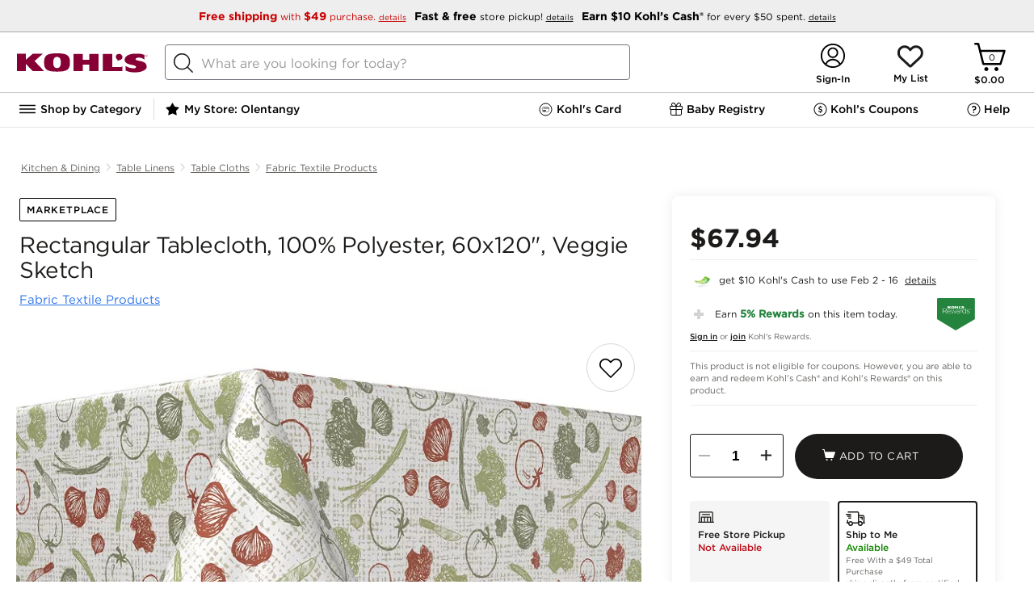

--- FILE ---
content_type: text/html; charset=utf-8
request_url: https://www.kohls.com/product/prd-6281766/rectangular-tablecloth-100-polyester-60x120-veggie-sketch.jsp
body_size: 213548
content:

	<!DOCTYPE html>
	<html lang="en">
	<head>
		<title>Rectangular Tablecloth, 100% Polyester, 60x120&#34;, Veggie Sketch</title>
		<meta name="viewport" content="initial-scale=1.0, maximum-scale=1.0, minimum-scale=1.0, user-scalable=0">
		
		
		
			<script type="text/javascript" src="https://www.kohls.com/public/a520525a09d4347948c85e668a2ed087f723b7604ced"  ></script><script type="text/javascript">/* $inline deploy/environment.js */
/*! environment.js bundle */
(function() {var _global = this||(1,eval)('this');$env = _global.$env||{};$env.builds = $env.builds||{};if (!$env.builds['environment']) {$env.builds['environment'] = 1769102073526;$env.built = 1769102080154;$env.toString = function() { return 'Kjs core, built: ' + new Date(this.built); };}if ($env.resource) $env.resource('environment.js', {intact: false, loaded: (+new Date())});}).call((function() {return this;})());
/*! boot.fw.js */
(function(){var e=this||(0,eval)('this');$env=e.$env||{};$env.multiple=!!$env.$ns&&!!$env.$ns;if(!$env.multiple){$env.$global=e;$env.$config=!0;$env.namespace='Kjs';$env.core='Kohls';$env.useGlobals=!0;$env.idPrefix='K';$env.zBase=1e5;$env.bodyClass='kjs';$env.topLoad=!1!==$env.topLoad;$env.s={};$env.qSwitch=$env.qSwitch||{};$env.module={};$env.tpl={};$env.packages=$env.packages||{};$env.messages={};$env.$multipleLoad=function(e){e('Kjs',function(){Kjs.log.warn({msg:'msgMultipleEnv',count:e.$loadCount})})}}}).call(function(){return this}());
/*! boot.env.js */
(function(){var e=this||(0,eval)('this'),t=e.$env;t.$loadCount=(t.$loadCount||0)+1;if(t.$loadCount>1){t.multiple=!0;'function'==typeof t.$multipleLoad&&t.$multipleLoad(t)}else{var o=function(n,i,s){var r;if(n){(r=o.q[n]=o.q[n]||[]).$name=n;'function'==typeof i&&(s={ftn:i,exec:s});s&&s.ftn&&function(e,t){var o;if(t&&'object'==typeof t&&'function'==typeof t.ftn){o={ftn:t.ftn,opt:t.exec};t.isLIFO?e.splice(0,0,o):e.push(o);e.$n=(e.$n||0)+1;e.$nq=(e.$nq||0)+(e.$done?0:1)}}(r,s);if(r.$reset){r.$done=!1;r.$reset=!1}!1===o.qSwitch[n]||i&&!r.$done&&'boolean'!=typeof i||function(n,i){var s=(((t||o||{}).$ns||{}).errors||{}).exec,r=function(){var t,o,i;n.$t=0;for(;n.length;){t=n.shift();o=t.ftn;if(s){(i=t.opt||{}).info=(i.info||'Genesis queue')+' ($env.q:'+n.$name+')';s&&s(function(){o.call(n)},i)}else try{o.call(n)}catch(t){e.console&&console.error(t)}}n.$done=!n.$reset;n.$reset=!1};i?r():n.$t||(n.$t=setTimeout(r,10))}(r,!0===i);return{reset:function(){r.$reset=!0}}}r=[];for(var c in o.q)r.push(c);return r}
;t&&('object'!=typeof t||t.$config)||e.console&&console.error('BOOT: No framework configuration was provided!');o.q={};if('object'==typeof t){for(var n in t||{})t.hasOwnProperty(n)&&(o[n]=t[n]);t.$config&&(t=void 0)}o.resource=function(e,t){var n,i,s,r;if(e)'js'==(i=(n=e.split('/').pop().split('?')[0]).substring(n.lastIndexOf('.')+1))?s=n.replace(/-debug\.js$/,'.js'):'css'==i&&(s=n.replace(/-debug\.css$/,'.css'));else{s=t.key;i=t.type||(s?'js':'unknown')}r=o.resource.list[s]||{type:i,url:e||s,t:+new Date};o.resource.list[s]=Kjs.extend(r,t);return r};o.resource.list={};o.$conflict=t;e.$env=o;var i='googletag';(i=e[i]=e[i]||{}).cmd=i.cmd||[];e._googCsa=e._googCsa||function(){(e._googCsa.q=e._googCsa.q||[]).push(arguments)};e._googCsa.t=1*new Date;if('function'==typeof o.$boot){o.$boot(o);delete o.$boot}e.document&&function(){try{var t,n,i=e.document.cookie.split('; ');for(t=0;n=i[t]&&i[t].split('=');t++)if('kjsBTDebug'==n.shift()){o.kjsBTDebug=n.shift();+o.kjsBTDebug&&$env(o.namespace,function(){
var e=document.createElement('div');e.setAttribute('id','kjsBTDebug');e.setAttribute('class','KJS-BT-Debug');e.setAttribute('style','position:fixed;top:0;right:0;border:1px solid #cccccc;padding:2px 5px;z-index:100000;background-color:#ffffff;');var t=document.createElement('div'),o=document.createTextNode('ENVIRONMENT LOADED');t.appendChild(o);e.appendChild(t);document.body.append(e)})}}catch(e){o($env.namespace,function(){Kjs.log.warn('boot.env.js: Failed to create container for displaying data in UI in BlueTriangle synthetic environment')})}}()}}).call(function(){return this}());
/*! boot.guts.js v2.2.1 + revisions */
(function(){'use strict';var e=this||(0,eval)('this'),t=e.$env||{};if(!t.$ns){var n,r,o,i,c=!e.document,a='[object process]'==Object.prototype.toString.call(e.process),l=Array.prototype.slice,u=e.setTimeout,s=function(){},f=function(){var t=c?'':/(msie) ([\w.]+)/.exec(navigator.userAgent.toLowerCase())||[],n=!c&&(!!e.MSInputMethodContext&&!!document.documentMode),r=!c&&!!/(rv\:[\w.]+)/.exec(navigator.userAgent);if(t=!!t[1]){(t={})['le 5']=!(!document.all||document.compatMode);t['le 6']=!(!document.all||window.XMLHttpRequest);t['le 7']=!(!document.all||document.querySelector);t['le 8']=!(!document.all||document.addEventListener);t['le 9']=!(!document.all||window.atob);t['le 10']=!!document.all;t['eq 11']=n;t['ge 11']=n||r}return function(e){return e?t&&t[e]:!!t||r||n}}(),p=function t(n){var r,o,i,c,a,u,s=l.call(arguments,1),f=e.$env||{};if('boolean'==typeof n){i=n;n=s.shift()}n=n||{};for(;s.length;){c='function'==typeof(r=s.shift());for(o in r)if('prototype'!=o&&(c&&r.hasOwnProperty(o)||!c)&&(a=n[o],u=r[o],
f.extendFalsey?!a||u:void 0===a||void 0!==u))if(i&&'object'==typeof r[o]&&null!==n[o]&&r[o]!=n&&r[o]!=r&&n[o]!=r[o]&&n[o]!=e){'object'!=typeof n[o]&&(n[o]=Array.isArray(r[o])?[]:{});t(n[o],r[o])}else n[o]=r[o]}return n},v=function(e){var t='boolean'==typeof e,n=t?[e,{}]:[{}],r=l.call(arguments,t?1:0);return p.apply(this,n.concat(r))},d=function(e,t){e&&Object.keys(e).forEach(function(n){(void 0===e[n]||t&&''===e[n])&&delete e[n]});return e},m=function(e){e=e||{};for(var t in e)e.hasOwnProperty(t)&&delete e[t];return e},y=function(e){var t,n=l.call(arguments,1);if('boolean'==typeof e){t=e;e=n.shift()}function r(){}r.prototype=e||{};return p.apply(this,t?[!0,new r].concat(n):[new r].concat(n))},h=function(e,t){var n=l.call(arguments,2);return function(){return t.apply(e,n.concat(l.call(arguments)))}},g=function(e,t){var n=l.call(arguments,2);return function(){return t.apply(e,[this].concat(n,l.call(arguments)))}},b=function(t,n){var r=l.call(arguments,2);return function(o){
return!f()||o&&o.currentTarget?n.apply(t,[o].concat(r,l.call(arguments,1))):n.apply(t,[e.event].concat(r,l.call(arguments)))}},$=function(t,n){var r=l.call(arguments,2);return function(o){if(!f()||o&&o.currentTarget){o.stopPropagation&&o.stopPropagation();return n.apply(this,[y(t,{event:o})].concat(r,l.call(arguments,1)))}e.event.stopPropagation();return n.apply(this,[y(t,{event:e.event})].concat(r,l.call(arguments)))}},j=function(e,t){var n=l.call(arguments,2);return function(){var r=l.call(arguments),o=t.apply(this,[e].concat(n,r));e&&!1!==o&&('object'==typeof o?e.apply(o.context||this,r.concat(o.args||[])):e.apply(this,r))}},w=(r=function(e,t){var r=!(!e||e.done);if(e&&!e.done){e.isInterval?clearInterval(e.timer):t||clearTimeout(e.timer);e.done=!0;$env.retainTimers||delete n.reg[e.timer]}return r},o=function(){if(this.isInterval){this.invocations++;(this.ftn(this.iterations,this.t)||this.iterations&&!--this.iterations)&&r(this)}else{this.ftn();this.iterations--;r(this,!0)}},i=function(e){var t=v(e,{done:!1
}),r=h(t,o);if(1==t.iterations){t.t=t.t||1;t.timer=u(r,t.t);n.nTim++}else{t.isInterval=!0;t.t=t.t||250;t.invocations=0;t.timer=setInterval(r,t.t);n.nInt++}n.reg[t.timer]=t;return t},p(n={nTim:0,nInt:0,reg:{}},{clear:function(e){var t;if(e)t=r(n.reg[e]);else if(-1==e)for(e in n.reg)r(n.reg[e]);return t},set:i,reset:function(e){var t=n.reg[e];if(t&&!t.isInterval&&r(t)){n.nTim--;t=i(t)}return t}})),x=function(e,t,n){!0===e&&(e=0);if('number'!=typeof e){n=t;t=e;e=1}return w.set({ftn:t,iterations:e,t:n}).timer},I=e.performance&&performance.timeOrigin&&performance.now?function(){var e=performance.now(),t=new Date(performance.timeOrigin);t.setMilliseconds(t.getMilliseconds()+e);return+t}:function(){return+new Date},M=function(t){return(e.$env||{}).$ns||function(){var n=p(e.$env,t),r=n.namespace||'NS',o=n.core||'NS',i=e[r];n.namespace=r;n.core=o;n.jQuery1=e.jQuery||e.$;try{n.jQuery1().jquery||delete n.jQuery1}catch(e){delete n.jQuery1}i=p(i,{$env:n,core:o,global:e,noDOM:c,isNode:a,emptyFn:s,msie:f,extend:p,descend:v,
clean:d,drain:m,object:y,timers:w,_:x,bind:h,bindEx:g,bindEvent:b,bindProxy:$,bindF:j,now:I,toString:function(){return'[object '+r+']'}});e[r]=i;n.$ns=i;e.$env=n;n=void 0;i=void 0;return e.$env.$ns}()};'object'==typeof module&&module&&'object'==typeof module.exports?module.exports=M:'object'==typeof t.$api?$env.$api.guts=$env.$api.guts||M:M()}}).call(function(){return this}());
/*! boot.config.js */
!function(){if(!$env.multiple){var e=function(e){Object.keys(e).forEach(function(o){$env[o]=$env[o]||e[o]})};if($env.$env){for(;$env.$env.length;)e($env.$env.shift());delete $env.$env}e({devEnv:!0,resourceRoot:'/',serviceRoot:'/snb/',jsSubdomainURL:'',cssSubdomainURL:'',imageSubdomainURL:'',htmlSubdomainURL:'',jsScriptPath:'javascript/',jsModulePath:'javascript/deploy/',jsLoosePath:'javascript/',htmlFilePath:'javascript/',cssFilePath:'css/',imgFilePath:'css/images/',reportErrors:!1,modalCSS:'fancybox/jquery.fancybox-1.3.4.css',modalJS:'deploy/overlay.js',expiredSessionUrl:'/common/session_timeout.jsp',errorLogApiUrl:'${Kjs.global.location.origin}/uierrorLogging.jsp',googleMapsApiKey:'AIzaSyBSu56XY0uIviQMa40WAy8MSxsTPSYeJMA'})}}();
(function() {var resource = $env.resource('environment.js');var now = (+new Date());resource.loaded = resource.loaded||now;resource.parsed = now;resource.intact = true;})();
// ----- End of environment.js bundle -----
</script>

		
		
    
        <link rel="canonical" href="https://www.kohls.com/product/prd-6281766/rectangular-tablecloth-100-polyester-60x120-veggie-sketch.jsp" />
    
    <meta content="text/html; charset=utf-8" http-equiv="Content-Type">
    
    
    
        <meta name="title" content="Rectangular Tablecloth, 100% Polyester, 60x120", Veggie Sketch" />
        <meta name="description" content="60 x 120 Rectangle Tablecloth. Made Domestically, Polyester. Hemmed Edges. Seamless cloth. Machine Washable with Light Iron touch up as needed. Will soften after each wash. Engineered to resist stain absorption. Perfect for all occasions!" />
    

    <meta name="twitter:card" content="summary_large_image">
    <meta name="twitter:site" content="@kohls" />
    
     <meta property="fb:app_id" content="207826302581986" />
    
    <meta property="og:type" content="product" />
    <meta property="og:site_name" content="Kohl's" />
    <meta property="og:description" content="" />
    <meta property="og:title" content="Rectangular Tablecloth, 100% Polyester, 60x120&#34;, Veggie Sketch" />
    <meta property="og:url" content="https://www.kohls.com/product/prd-6281766/rectangular-tablecloth-100-polyester-60x120-veggie-sketch.jsp" />
    <meta property="og:image" content="https://media.kohlsimg.com/is/image/kohls/6281766?wid=1000&hei=1000&op_sharpen=1" />
    <meta property="og:price:currency" content="USD" />


		<style type="text/css">/* $inline pdpHeader.css */
@charset "UTF-8";@keyframes loadingSpinner{0%{transform:rotate(0deg)}to{transform:rotate(360deg)}}@keyframes loading{to{background-position:315px 0,0 0,0 190px,50px 195px}}.disabled{display:none!important}.pdp-image-view .close-button,.pdp-shipment-info-boss.vgc-addtobag{display:none}body{font-family:"Gotham 4r"}body #content{max-width:1440px;min-width:auto!important;width:100%;display:-ms-inline-flexbox;margin:0 auto}body .external{max-width:1440px;min-width:auto!important;padding:0 20px}body .pdp-content{max-width:1440px;min-width:auto!important;margin:0 auto}body .pdp-content .PDP_breadcrumb .bread-crupms{list-style-type:none;margin:0;padding:0;overflow:hidden;display:flex;justify-content:flex-start}body .pdp-content .PDP_breadcrumb .bread-crupms .divider-vertical{width:1px;height:11px;border-radius:4px;background-color:#ccc;margin-top:19px}body .pdp-content .PDP_breadcrumb .bread-crupms li{display:flex}body .pdp-content .PDP_breadcrumb .bread-crupms li a{display:block;font-family:"Gotham 4r";font-size:12px;font-stretch:normal;font-style:normal;font-weight:400;height:18px;letter-spacing:normal;line-height:1.5;margin:0 6px;padding:16px 0;text-align:center;text-decoration:underline;color:#676460}body .pdp-content #PDP_colGrid{display:grid;width:100%;min-height:600px;height:100%;grid-template-columns:62% 35%;-ms-grid-columns:62% 3% 35%;grid-gap:3%;display:-ms-grid}body .pdp-content .tabcontent{color:#000;max-height:0;overflow:hidden;position:relative;transition:max-height 0.5s}body .pdp-content .tabcontent.active{max-height:250px;overflow:hidden}body .pdp-content .tabcontent{border-bottom:1px solid #E6E6E6;font-family:"Gotham 4r";font-size:15px;font-weight:400;font-stretch:normal;font-style:normal;line-height:1.4;letter-spacing:normal;box-sizing:border-box;white-space:normal}body .pdp-content .tabcontent ul li{list-style:disc;margin:5px 0 5px 15px}body .pdp-content .tabcontent ul{margin:0 0 20px 20px}body .pdp-content .tabcontent .inner{padding:20px 10px 60px;max-width:735px}body .pdp-content .adv-container{max-width:1440px;min-width:auto!important}body .pdp-content .adv-container div{background-color:#91a991;min-height:200px;border-radius:10px;margin-bottom:10px}body #PDP_block1 .pdp-main-bazarvoice-ratings{padding:20px 0 0}body #PDP_block1 .pdp-title-container{padding:0 0 20px}body #PDP_block1 .pdp-title-container .early-access-badge{border-radius:2px;background:#24833D;font-family:"Gotham 4r",Helvetica,Arial;color:#FFF;font-size:12px;width:190px;text-align:center;padding:5px}body #PDP_block1 .pdp-title-container .product-title{font-family:"Gotham 4r",Helvetica,Arial;font-size:28px;font-weight:400;font-style:normal;font-stretch:normal;line-height:1.14;letter-spacing:-0.5px;color:#1D1B19;padding-left:4px;display:inline-block;max-height:64px;overflow:hidden}body #PDP_block1 .pdp-title-container .sub-product-title{height:11px;font-family:"Gotham 4r";font-size:15px;line-height:0.73;letter-spacing:normal;color:#222;margin-top:12px;padding-left:4px}body #PDP_block1 .pdp-title-container .sub-product-title a{color:#2C74EC;text-decoration:underline}body #PDP_block2 #product-specifications{box-sizing:border-box;box-shadow:0 0 15px 0 rgba(0,0,0,0.08);border-radius:8px;background-color:#fff;margin:0 auto;position:relative;padding:22px;min-height:750px}body #PDP_block2 #product-specifications.stickyPanel{position:sticky;position:-webkit-sticky;top:0}body .pdp-slider.hidden .slides{opacity:1}body .pdp-image.hidden{height:100%}body .pdp-image.hidden:after{animation:loadingSpinner 1400ms linear infinite;background-image:url([data-uri]);background-position:center;background-repeat:no-repeat;background-size:50px;content:"";height:100%;left:0;position:absolute;top:0;width:100%;z-index:-1}.pdp-content .creative_badge_block{box-sizing:border-box;margin:0 0 8px;text-transform:uppercase}.modal-overlay .pdp-content .creative_badge_block{display:none}.pdp-content .creative_badge_block .creativeBest,.pdp-content .creative_badge_block .creativeTop{display:inline-block;width:auto;height:auto;border:none;clear:both;margin-top:0;margin-bottom:0;position:relative}.pdp-content .creative_badge_block .creativeBest .creativeBadgeBest,.pdp-content .creative_badge_block .creativeBest .creativeBadgeTop,.pdp-content .creative_badge_block .creativeTop .creativeBadgeBest,.pdp-content .creative_badge_block .creativeTop .creativeBadgeTop{font-family:"Gotham 4r",Arial,Helvetica,sans-serif;font-size:0.6rem;text-align:center;color:#2C74EC;border:1px solid;border-radius:2px;padding:4px 10px;display:inline-block;line-height:normal;width:auto;height:auto;line-height:normal;margin-left:0;margin-right:0;position:relative;top:0}.product_boss_tmpl .product_boss_tmpl input#addtobagID{background-color:#1D1B19!important;background-position:18% 45%!important;border-radius:30px;height:56px}.pdp-slider.hidden .slider-image-box,.pdp-product-swatch,.bodypdp-main-bazarvoice-ratings{background:linear-gradient(45deg,white,10%,#ccc);background-color:#ededed;background-repeat:no-repeat;animation:loading 1.5s infinite}.pdp-slider.hidden .video .slider-image-box{background:none}@media only screen and (max-width:843px){body #PDP_block1 .pdp-title-container .product-title{font-size:24px}body #PDP_block1 .pdp-title-container .sub-product-title{margin-top:0;font-size:12px}}@media only screen and (max-width:728px){body .pdp-additional-links,body #backArrow,body .flex-direction-nav,body .pdp-image div,syndigo-mosaic-modal{display:none}ul.bread-crupms li.pdp-breadcrumb-name:nth-child(3),ul.bread-crupms li.pdp-breadcrumb-name:nth-last-child(-n+2){flex-shrink:0!important}ul.bread-crupms li.pdp-breadcrumb-name:nth-last-child(-n+2) a{overflow:visible;text-overflow:initial}body .pdp-content .PDP_breadcrumb .bread-crupms li a{height:auto;line-height:1}.pdp-slider.hidden:after,body .slider-image.active:after{animation:loadingSpinner 1400ms linear infinite;background-image:url([data-uri]);background-position:center;background-repeat:no-repeat;background-size:50px;content:"";height:100%;left:0;position:absolute;top:0;width:100%;z-index:-1}body .pdp-content .creative_badge_block{padding:0 14px}body #PDP_block1 .pdp-title-container .product-title{letter-spacing:-0.01em}body #PDP_block1 .pdp-title-container .sub-product-title{max-width:70%;margin-top:5px;line-height:14.4px}body #backButton{flex-grow:0;flex-shrink:0}body div.pdp-content .PDP_breadcrumb .bread-crupms{margin:0;padding:0 6px}body div.pdp-content .PDP_breadcrumb .bread-crupms li{flex-grow:1;flex-shrink:200;min-width:0;position:relative}body div.pdp-content .PDP_breadcrumb .bread-crupms li a{overflow:hidden;text-overflow:ellipsis;white-space:nowrap;width:100%}body div.pdp-content .PDP_breadcrumb .bread-crupms .next-arrow:after{content:"/";position:absolute;top:50%;transform:translateY(-50%)}body .pdp-image{height:auto}body .pdp-slider.hidden .slides{opacity:0}body .slides{max-height:400px}body .slider-image .slider-image-box{height:auto;width:100%;border:0!important}body .pdp-slider{width:100%;margin:0 auto}body .pdp-slider-cnt{height:auto;overflow:hidden;width:100%}body .pdp-slider .slider-image.video img{margin:0 auto;left:0}body .slider-image{width:100vw;padding:0}body .pdp-image-view{height:auto;min-height:100vw}body .slider-image img{width:100vw;max-width:400px;min-height:400px}body .slides{max-height:400px}body .pdp-content #PDP_colGrid{display:inline-block;grid-template-columns:100%;position:relative;z-index:9}body .pdp_container .pdp-content .tabcontent .inner{padding-bottom:50px}body #PDP_block1,body #PDP_block2,body #PDP_product_details{box-sizing:border-box;max-width:100%;min-height:0;padding:0;position:relative;width:auto!important;z-index:1}body div.pdp-content .PDP_breadcrumb{margin:0}body #PDP_block1 .pdp-title-container{display:flex;justify-content:space-between;flex-wrap:wrap;margin-bottom:6px;padding:0 10px 0}body .pdp-image.hidden:after{background-image:none}.bodypdp-main-bazarvoice-ratings{min-height:32px}.slider-image-box{background:none;animation:none}}@media only screen and (max-width:728px){body #PDP_block1 .pdp-title-container .product-title{font-size:14px}}@font-face{font-family:"Gotham SSm 5r";src:url(829D64D85CE50D8A4.eot);src:local("?"),url(829D64D85CE50D8A4.eot?#hfj) format("embedded-opentype"),url([data-uri]);font-weight:normal;font-style:normal}@font-face{font-family:"Gotham 4r";src:url(FB3BD7E69CD602801.eot);src:local("?"),url(FB3BD7E69CD602801.eot?#hfj) format("embedded-opentype"),url([data-uri]);font-weight:normal;font-style:normal}@font-face{font-family:"Gotham 5r";src:url(32D33E207BDBD7AAC.eot);src:local("?"),url(32D33E207BDBD7AAC.eot?#hfj) format("embedded-opentype"),url([data-uri]);font-weight:normal;font-style:normal}@font-face{font-family:"Gotham 7r";src:url(5BE87D4A4775C04E9.eot);src:local("?"),url(5BE87D4A4775C04E9.eot?#hfj) format("embedded-opentype"),url([data-uri]);font-weight:normal;font-style:normal}@font-face{font-family:"Gotham 8r";src:url(04C1D4CA4EFF6227C.eot);src:local("?"),url(04C1D4CA4EFF6227C.eot?#hfj) format("embedded-opentype"),url([data-uri]);font-weight:normal;font-style:normal}@font-face{font-family:"Gotham MediumItalic";src:local("?"),url(data:;base64,[base64]/b6m0AAAAAL9vu4H/ff84BMUDmgACAAkAAgAAAAAAAAABAAAC2v84AEYE7v99/[base64]//wDXgA+ArYAGQENAGQBuABGAbj/xwGuAHYChgBTASX/ygGbADUBJQAJAgn/fQLUAEQBlABeAl7/5QJd//cCjwAUAl///wKCAEICWAAeApAAIgKCABMBKAALASj/ywKAAEoCgAA+AoAAJgIdAGID1AA6Avv/zgLNABMC2gBLAwcAEwKUABMClQATAw4ASgL0ABMBPQAaAjT/4wLTABMCagATA2QAEwMSABMDRABMAqIAEwNEAEwC0wATAn3//wJqAG0C+gBWAtEAggRKAIgCuv/VAo8AawKp/+0Bxv/+AgkAfwHG/8AB9ABiAlj/jQH0AQYCRwANApwABQIxACwCnAAsAlgALAGMACECmv/nAmoABQEeAAwBHf+DAkYABQEeAAwDtgAFAmkABQKGAC0CnP/aApwALAGcAAUB8v/wAZkAQAJqADACRQBWA1UAXAI8/9QCSf/KAir/6AHnADIBSwCHAef/1wHvAEEC+//OAvv/0QLaAEsClAATAxIAEwNEAEwC+gBWAkcADQJHAA0CRwANAkcADQJHAA0CRwANAjEALAJYACwCWAAsAlgALAJYACwBHgAMAR4ADAEeAAwBHgAMAmkABQKGAC0ChgAtAoYALQKGAC0ChgAtAmoAMAJqADACagAwAmoAMAGbAHMBpQBYAkIARQJ+//YCeAA2AesAgQI1AFwCdAAFAz4ASwM+AEsCuQB2AfQA3QH0AK4EJf/MA0T/6QJn//kCxAA5A0QATAM+AEsBhgA1AY4ANgMZACEDtAANAob/0AIdACABLwAJBDcAIQIa/+UENwAhAl0ALgJdAAMDLwAJASwAAAL7/84C+//OA0QATARIAEsECQAtAhIANQOEADUCDABuAgwAWwElAG0BJQBdAkn/ygKPAGsCEf+HAsUAHAFiAC4BYgADAqsAIQKrACEBoQARASUARQEl/8oCDf/KBO4APgL7/84ClAATAvv/zgKUABMClAATAT0AGgE9ABoBPQAaAT0AGgNEAEwDRABMA0QATAL6AFYC+gBWAvoAVgEeAAwB9ACnAfQAnQH0AKgB9ADLAfQBFQH0APwB9AA0AfQAkAH0AEEB9ADLAo8AMgFYACkCff//AfL/8AKPAGsCSf/KAqsAEwKc/9oCqf/tAir/[base64]/[base64]/[base64]/Mz82MC45NlI0MTMiJyImLSYsMioyLR4yLhUVLBVHLjAyMh8lHy4sQCssKiUZJSU5OTcyOz85LCwsLCwsKi0tLS0VFRUVLjAwMDAwLi4uLh8gKzAvJSovPj40JiZQPy41Pz4dHjtHMCkXUShRLS09Fzk5P1JNKEQnJxYWLDEoNRsbMzMfFhYnXzkyOTIyGBgYGD8/[base64]/[base64]/ATEBQgFTAWEBeAF+AZICxwLJAt0DfgOpA7wDwCAUIBogHiAiICYgMCA6IEQhIiEmIhUiGiJI+wL//wAAACAAoACnAK0AtAC6AL8A2AD4ATEBQQFSAWABeAF9AZICxgLJAtgDfgOpA7wDwCATIBggHCAgICYgMCA5IEQhIiEmIhUiGSJI+wH////jAAAAAAAAAAAAAAAAAAAAAP+Z/5T/VP93/zf/YP8LAAD+BAAA/KD87vzX/[base64]/[base64]//AAAAIACgAKcArQC0ALoAvwDYAPgBMQFBAVIBYAF4AX0BkgLGAskC2AN+A6kDvAPAIBMgGCAcICAgJiAwIDkgRCEiISYiFSIZIkj7Af///+MAAAAAAAAAAAAAAAAAAAAA/5n/lP9U/3f/N/9g/wsAAP4EAAD8oPzu/[base64]/AH4AgACBANoA3ACuAMsA1ADOAM8A0ADTAMwA0gCsAK0AuACqAKsAuQCCALYAhwC3AJwAALgAACxLuAAJUFixAQGOWbgB/4W4AEQduQAJAANfXi24AAEsICBFaUSwAWAtuAACLLgAASohLbgAAywgRrADJUZSWCNZIIogiklkiiBGIGhhZLAEJUYgaGFkUlgjZYpZLyCwAFNYaSCwAFRYIbBAWRtpILAAVFghsEBlWVk6LbgABCwgRrAEJUZSWCOKWSBGIGphZLAEJUYgamFkUlgjilkv/[base64]/hbgARB25AAkAA19eLbgACywgIEVpRLABYC24AAwsuAALKiEtuAANLCBGsAMlRlJYI1kgiiCKSWSKIEYgaGFksAQlRiBoYWRSWCNlilkvILAAU1hpILAAVFghsEBZG2kgsABUWCGwQGVZWTotuAAOLCBGsAQlRlJYI4pZIEYgamFksAQlRiBqYWRSWCOKWS/[base64]/[base64]//P+eAogC9gAGAA8APQCwuAA+L7gAPy+4AD4QuAAd0LgAHS+4AD8QuAA13LoAAAAdADUREjm5AAMAA/[base64]/KxgoR184BQkFElcUMk4fUxk2IDUnPSoXKkllOgYdV2oCMisaJBIBOAEOGSETGiMS/mANOy9MIy0Kww8gKjcmLU04IAE7RgwuIFIXIgm6DiIrOCQvTzgfYgAAAAAFAD7/[base64]/VxsriI3JxUdM0cqITcnFh0zR0IYJy8XJiwYJzAXJSwBYhgmMBcmKxgmMBcmK/5UFyg3IShMOyQWKDchKEw8JALE/UQBWhYpNyEnTDwkFik3ISdMPCQAAwAZ//IClgLIAAgAGAA/AHy7AAYABAAhAAQruwAWAAQAJwAEK7sAMQAEAA4ABCu6ADYAIQAxERI5ALgAAEVYuAAsLxu5ACwACT5ZuAAARVi4ABwvG7kAHAAFPlm4AABFWLgAPy8buQA/AAU+WbgAHBC5AAAAAvS4ACwQuQARAAL0ugA2AD8ALBESOTAxNzI3Jw4BFRQWEz4DNTQmIyIOAhUUFhMOASMiLgI1NDY3LgE1ND4CMzIeAhUUDgIHFz4BNxcGBxcH/k5Pe01EOY0qNiANKSYVIxoOD5E0bUEvTzkhZm8TFR44Ti8pRDAbEy5NOmIZLhdNOTlLW1w+qxhNKigyAVANHBweERwrDxohExQt/oMqLBkvRCxGeCIgPx4mRTQeGCs7Ixo1Mi4ShxtBJTRZP2g6AAAAAQBkAZEBRAK8AAQAKQC4AAMvuAAARVi4AAAvG7kAAAAJPlm4AABFWLgAAi8buQACAAk+WTAxEzMHAyO6igGfQAK8Bf7aAAAAAQBG/3IB/gLLABEAFbsADgADAAMABCsAuAAIL7gAAC8wMRcuATU0PgI3Fw4DFRQWF/tSYzNklGEsUXdOJkw3jkSwbk+UgWwnWiReanM6Voo6AAAAAf/H/[base64]/v26/AAAAAAH/yv9vALMAiQAMACYAuAAFL7gADC+4AABFWLgAAy8buQADAAU+WboABAAMAAUREjkwMQc+ATcjNzMHDgMHNjY1CDQlhR8LIjA9J14IMCaJdCs8JxUDAAABADUA9wF9AW4AAwANALsAAQABAAIABCswMRMhByFVASgg/tgBbncAAQAJAAAAswCJAAMAGgC4AABFWLgAAi8buQACAAU+WbkAAAAB9DAxNzMHIy6FJYWJiQAAAAH/ff+AAqUDHgADAAsAuAAAL7gAAi8wMQEzASMCMXT9THQDHvxiAAACAET/9AK8AsgADwAjAFm4ACQvuAAlL7gAH9y5AAUAA/S4ACQQuAAV0LgAFS+5AA0AA/QAuAAARVi4ABovG7kAGgAJPlm4AABFWLgAEC8buQAQAAU+WbkAAAAB9LgAGhC5AAgAAfQwMSUyPgI1NCYjIg4CFRQWFyIuAjU0PgIzMh4CFRQOAgFTM1Y+I0tFM1Y+I0s8PGFEJTRgiVY8YUMlNGCJYz1fdjlPXD1fdjlPXG8pSmg/T55+TylKaD9Pnn5PAAAAAQBeAAABlQLBAAYALwC4AABFWLgAAy8buQADAAk+WbgAAEVYuAAFLxu5AAUABT5ZugAAAAUAAxESOTAxEwcnNzMDI/iFAs9VvXoCPSJqPP0/AAAAAf/lAAACYALGABwATbsAEwADAAQABCu6ABoABAATERI5ALgAAEVYuAAOLxu5AA4ACT5ZuAAARVi4ABsvG7kAGwAFPlm4AA4QuQAHAAH0uAAbELkAGQAB9DAxNQE+ATU0JiMiBgcnPgEzMh4CFRQOAgcFIQchAXU2NjgyM1YoTTKAUTNUPCERJj0r/vwBRx39/mQBDCdEJiguMyhPNkUbMUQpIDg3Nx+8bAAAAAH/9//[base64]/ullWwHJ/kFlnQAAAf////[base64]/tU1EzEWMVE6ICtQcAsTIi4aRyosFiYxGzA8EA00AU5toQcJHDRKLTNeRyoAAgBC//[base64]/[base64]/mEdM0cqKUAwIAkTSi4kRjYiGzJEKEVcEBJNOSlKOSIAAAACABP/9AJuAsgAEQA4AIe4ADkvuAA6L7gAM9y5AAUABPS4ADkQuAAo0LgAKC+5AA8AA/[base64]/8v/[base64]/Iyw1GzA/JC0z/sw5Z49WYa+ETjhffkZNcEskLiYlMBYrPyg7ZEkpLyNJGfc2PSBBYD8/cVQySHuhWU6CXTMWFyEaFwAAAAL/zgAAAqwCwQACAAoAQAC4AABFWLgAAy8buQADAAk+WbgAAEVYuAAFLxu5AAUABT5ZuAAARVi4AAkvG7kACQAFPlm7AAAAAQAHAAQrMDEBCwETMxMjJyEHIwIELcSsdnd+G/61dYUBFgEb/uUBq/0/[base64]/rFtOjMoK8ABKDc0JSq6AScaLT0kSFsPEkQ5L004HwAAAQBL//[base64]/t3b7cDAvJmI5KkAXHB/+JAJMMSpMgE+MNz9EAAAAAQATAAAC0QK8AAsAQwC4AABFWLgAAC8buQAAAAk+WbgAAEVYuAAKLxu5AAoABT5ZuwAFAAEABgAEK7gAABC5AAIAAfS4AAoQuQAIAAH0MDETIQchByEHIQchByHPAgIe/nkxAVse/qUyAY0e/fkCvG63bbxuAAAAAQATAAAC2AK8AAkAOQC4AABFWLgAAC8buQAAAAk+WbgAAEVYuAAILxu5AAgABT5ZuwAFAAEABgAEK7gAABC5AAIAAfQwMRMhByEHIQchAyPPAgke/nIzAWEe/p9MfAK8cL9w/uMAAAABAEr/9AMRAsgAKQBNuwAaAAMABQAEKwC4AABFWLgACi8buQAKAAk+WbgAAEVYuAAALxu5AAAABT5ZuwAmAAEAIwAEK7gAChC5ABUAAfS4AAAQuQAfAAH0MDEFIi4CNTQ+AjMyHgIXBy4DIyIOAhUUHgIzMjY/[base64]/rdPfAK8/t0BI/1EASf+2QAAAAABABoAAAFSArwAAwAlALgAAEVYuAAALxu5AAAACT5ZuAAARVi4AAIvG7kAAgAFPlkwMRMzAyPWfLx8Arz9RAAAAf/j//YCWQK8ABkAKwC4AABFWLgAEC8buQAQAAk+WbgAAEVYuAAALxu5AAAABT5ZuQAHAAH0MDEXIiYnNx4BMzI2Nz4DNxMzAw4DBw4BvklyIFoaQCwgNBQKERAPCG1/[base64]/p4BYv7V/m8BSI66AAAAAAEAEwAAAh0CvAAFACsAuAAARVi4AAAvG7kAAAAJPlm4AABFWLgABC8buQAEAAU+WbkAAgAB9DAxEzMDIQchz3yeAXAf/hUCvP20cAABABMAAAN/ArwADABvALgAAEVYuAAALxu5AAAACT5ZuAAARVi4AAMvG7kAAwAJPlm4AABFWLgABS8buQAFAAU+WbgAAEVYuAALLxu5AAsABT5ZugACAAUAABESOboABwAFAAAREjm6AAkABQAAERI5ugAKAAUAABESOTAxEzMTATMDIxMBIwsBI899egEsjbx9h/7MBIGGewK8/rUBS/1EAfb+tgFI/gwAAAAAAQATAAADLQK8AAkAWwC4AABFWLgAAC8buQAAAAk+WbgAAEVYuAADLxu5AAMACT5ZuAAARVi4AAUvG7kABQAFPlm4AABFWLgACC8buQAIAAU+WboAAgAFAAAREjm6AAcABQAAERI5MDETMxsBMwMjCwEjz3Lthnm8Z/WIegK8/hEB7/1EAf3+AwAAAAACAEz/9AMmAsgAEwAnAFm4ACgvuAApL7gAI9y5AAUAA/S4ACgQuAAZ0LgAGS+5AA8AA/[base64]/9oDJgLIABcALwCFuAAwL7gAMS+4ADAQuAAg0LgAIC+4ADEQuAAq3LoABgAgACoREjm5AAkAA/[base64]/APT0AAAAAAH////2Ao8CxgAzAGW4ADQvuAA1L7gAL9y5AAoAA/S4ADQQuAAU0LgAFC+4AC8QuAAd0LgAFBC5ACUAA/[base64]/ennsCSnJy/bYAAAAAAQBW//UDGwK8ABoARrsACwADAAMABCsAuAAARVi4AAYvG7kABgAJPlm4AABFWLgAFC8buQAUAAk+WbgAAEVYuAAALxu5AAAABT5ZuQAOAAH0MDEFIiY1NDcTMwMOARUUFjMyNz4BNxMzAwYHDgEBWXyHEGJ7ZwUFSklONRknDWt7cCRJK3ELfGs4NwFx/n4RJhY8SzUZSDIBjv5fhkkrLAAAAAABAIL/+wMvArwABgBAALgAAEVYuAAALxu5AAAACT5ZuAAARVi4AAMvG7kAAwAJPlm4AABFWLgABS8buQAFAAU+WboAAgAFAAAREjkwMRMzEwEzASOChD8BX4v+I20CvP3pAhf9PwAAAAEAiP/[base64]/k9xJP7SbwK8/fkCCf33Agf9PwHx/g8AAf/VAAADDQK8AAsAWwC4AABFWLgAAS8buQABAAk+WbgAAEVYuAAELxu5AAQACT5ZuAAARVi4AAcvG7kABwAFPlm4AABFWLgACi8buQAKAAU+WboAAwAHAAEREjm6AAkABwABERI5MDEBAzMXNzMBEyMLASMBMKGKcOae/rCminbwngFrAVH6+v6g/qQBBf77AAAAAAEAawAAAwoCvAAIAEAAuAAARVi4AAEvG7kAAQAJPlm4AABFWLgABC8buQAEAAk+WbgAAEVYuAAHLxu5AAcABT5ZugADAAcAARESOTAxAQMzEwEzAQMjAQeciGoBFZj+dUd7ARYBpv7EATz+Tf73AAAB/+0AAALkArwACQA5ALgAAEVYuAADLxu5AAMACT5ZuAAARVi4AAgvG7kACAAFPlm4AAMQuQABAAH0uAAIELkABgAB9DAxNwEhNyEHASEHIQUCF/59HgItGf3pAZQd/cJbAfRtW/4MbQAAAAAB//7/fgIRArwABwAoALgAAEVYuAAALxu5AAAACT5ZuwAFAAIABgAEK7gAABC5AAIAAvQwMRMhByMDMwch3QE0GsCswBn+zAK8X/2AXwAAAAEAf/+AAbgDHgADAAsAuAAAL7gAAi8wMRMzEyN/ZdRlAx78YgAAAAAB/8D/fgHTArwABwAoALgAAEVYuAAELxu5AAQACT5ZuwABAAIABgAEK7gABBC5AAIAAvQwMQczEyM3IQMhJsCswBkBNN/+zCMCgF/8wgAAAAEAYgHtAeYCvQAGACYAuAACL7gABS+4AABFWLgAAC8buQAAAAk+WboABAACAAAREjkwMQEzFyMnByMBMVVgVEOJZAK90ISEAAH/jf9gAgP/vgADAA0AuwABAAIAAgAEKzAxByEHIVkCXBn9o0JeAAABAQYCUwG0AvcAAwAVALgAAS+4AAIvugAAAAIAARESOTAxATcXIwEGcT1TAsYxpAACAA3/[base64]/[base64]/9AI6AhsAIwBDuwAYAAQABQAEKwC4AABFWLgACi8buQAKAAc+WbgAAEVYuAAALxu5AAAABT5ZuAAKELkAEwAB9LgAABC5AB0AAfQwMQUiLgI1ND4CMzIeAhcHLgEjIg4CFRQeAjMyNjcXDgEBHjNYQiUyVnE/KkQ0Jg5eFTozJEEyHhQiLRooPyBAKl4MIT1XNkFzVjIUISsYQCItIjpMKh8xIhIfHE8mLgAAAAIALP/[base64]/[base64]/[base64]/5/9eApQCGwAPADoAYbsADQADACYABCsAuAAARVi4ADEvG7kAMQAHPlm4AABFWLgAKy8buQArAAc+WbsAFwACABAABCu7AAAAAgAhAAQruAArELkACAAC9LoAHgAhAAAREjm6ADIAKwAIERI5MDElMj4CNTQmIyIOAhUUFhMiJic3HgEzMjY3PgE/AQ4BIyIuAjU0PgIzMh4CFzczAw4DBw4BASgkQzMeRTskQDEdRwFOjjNDKmU2Kz8XFBkKCSpTOCdJOSIyUmk3JTgpHQsZeXQKExUZDyVkjR0xQCMzQx0xQyU5OP7RKyZUICMYFxQ0IyAmKhkxRy5CcFIuEh4mFF/[base64]/7XAAACAAwAAAFNAtQAAwAHAC8AuAAARVi4AAAvG7kAAAAHPlm4AABFWLgAAi8buQACAAU+WbsABQABAAYABCswMRMzAyMTMwcjmnmOeb6DIIICEP3wAtRzAAAAAv+D/[base64]/vZ/[base64]/7gASUNHQsoK0k7/[base64]/7gASUNHQsoK0k7/tcAAgAt//QCWQIbAA8AIwBZuAAkL7gAJS+4AB/[base64]/[base64]/gAAAAACACz/[base64]/w//[base64]/[base64]/CBAGKRFpEwAAAAABADD/[base64]/fBEIC8AAAAAAQBW//wCcAIQAAYAQAC4AABFWLgAAC8buQAAAAc+WbgAAEVYuAADLxu5AAMABz5ZuAAARVi4AAUvG7kABQAFPlm6AAIABQAAERI5MDETMxsBMwEjVn0m84T+nG0CEP5+AYL97AAAAAABAFz//[base64]/ewBaf6XAAAAAAH/1AAAAmICEAALAFsAuAAARVi4AAEvG7kAAQAHPlm4AABFWLgABC8buQAEAAc+WbgAAEVYuAAHLxu5AAcABT5ZuAAARVi4AAovG7kACgAFPlm6AAMABwABERI5ugAJAAcAARESOTAxEyczFzczARMjJwcj4XqCS5yS/wB9gk+nkwET/amp/vf++bS0AAAAAAH/yv9dAnACEAASAC8AuAAARVi4AAsvG7kACwAHPlm4AABFWLgADi8buQAOAAc+WbsABwACAAAABCswMRciJic3HgEzMjY3AzMbATMBDgFBJjgZQA4lERcpGk18LOmE/qs1ZaMTEVkKDRgjAhL+eQGH/eFRQwAAAAH/6AAAAj0CEAAJADkAuAAARVi4AAMvG7kAAwAHPlm4AABFWLgACC8buQAIAAU+WbgAAxC5AAEAAvS4AAgQuQAGAAL0MDEnASE3IQcBIQchAQGE/uMaAb0W/nsBKxv+NlMBWmNT/[base64]/MTZRNhwCUgQXKDonNEUsFgQILSISJBEULBQkLxQAAAAAAQCH/4AA6AMeAAMAFbsAAQAEAAAABCsAuAAAL7gAAi8wMRMzESOHYWEDHvxiAAAAAf/X/[base64]/MTZRNhwCAAEAQQDkAdABfwAZACcAuAADL7gADC+4ABAvuAAZL7gAEBC5AAkAAvS4AAMQuQAWAAL0MDETPgEzMhYXHgEzMjY3Fw4BIyImJy4BIyIGB0EaRCwZIRETFA0VHg9EGkUrGiASExQMFR8PAQQ4QhEODwwgGyA4QhEODg0hGgAE/[base64]/uUBq/0/qakAAAAD/[base64]/7lAbAvHRUdLx0VHRUbLBktIhQ4KSM5D/1YqakAAAEAS/[base64]/[base64]/UQB/f4DAAQATP/0AyYDbAADAAcAGwAvAKe4ADAvuAAxL7gAMBC4ACHQuAAhL7gAMRC4ACvcugABACEAKxESOboAAwAhACsREjm5AA0AA/S6AAUAKwANERI5ugAHACEAKxESObgAIRC5ABcAA/[base64]/W81VGo2K0o2HjVUajYsSTYecS9ScUFPl3RHL1NwQVCWdEcAAwBW//[base64]/P98azg3AXH+fhEmFjxLNRlIMgGO/l+GSSssAAAAAAMADf/[base64]/AS4BIyIGFRQWByIuAjU0PgIzMhYXNz4BNTQmIyIGByc+ATMyFhUUBgcDIzcOAQG3bJlpRBw0Kx8GBhk8Iz1FLQgiOysZIz9WMyxPIwMDAzY9KEkgFCleNmlrBgVPdxIjUgL3MXP9+xQjLRgXCAw1KiMlWRUlNiEuRzAZDgwLDBIMIysQDWQRE1ZOEyQU/tdFJSsAAAAAAwAN//[base64]/VjMsTyMDAwM2PShJIBQpXjZpawYFT3cSI1ICxjGk/fsUIy0YFwgMNSojJVkVJTYhLkcwGQ4MCwwSDCMrEA1kERNWThMkFP7XRSUrAAMADf/[base64]/VjMsTyMDAwM2PShJIBQpXjZpawYFT3cSI1IC5ZJDQ/37FCMtGBcIDDUqIyVZFSU2IS5HMBkODAsMEgwjKxANZBETVk4TJBT+10UlKwAEAA3/[base64]/AS4BIyIGFRQWByIuAjU0PgIzMhYXNz4BNTQmIyIGByc+ATMyFhUUBgcDIzcOAfN7IHvneyF6vRw0Kx8GBhk8Iz1FLQgiOysZIz9WMyxPIwMDAzY9KEkgFCleNmlrBgVPdxIjUgLJdnZ2/fsUIy0YFwgMNSojJVkVJTYhLkcwGQ4MCwwSDCMrEA1kERNWThMkFP7XRSUrAAADAA3/[base64]/VjMsTyMDAwM2PShJIBQpXjZpawYFT3cSI1ICbjhCEQ4PDCAbIDhCEQ4ODSEa/gAUIy0YFwgMNSojJVkVJTYhLkcwGQ4MCwwSDCMrEA1kERNWThMkFP7XRSUrAAAEAA3/[base64]/AS4BIyIGFRQWByIuAjU0PgIzMhYXNz4BNTQmIyIGByc+ATMyFhUUBgcDIzcOAQGGHicbGR4nGxgxORQiLRoxORQiLcIcNCsfBgYZPCM9RS0IIjsrGSM/VjMsTyMDAwM2PShJIBQpXjZpawYFT3cSI1ICgi4dFhwuHRYcMDcqGS0iFDcqGi0hFP38FCMtGBcIDDUqIyVZFSU2IS5HMBkODAsMEgwjKxANZBETVk4TJBT+10UlKwABACz/WwI6AhsAJQBhuwAWAAQAAwAEK7oAJQADABYREjkAuAAkL7gAAEVYuAAILxu5AAgABz5ZuAAARVi4ACIvG7kAIgAFPlm5ABsAAfS6AAAAIgAbERI5uAAIELkAEQAB9LoAJQAkAAgREjkwMTMuATU0PgIzMh4CFwcuASMiDgIVFB4CMzI2NxcOAQcjByfMR1kyVnE/KkQ0Jg5eFTozJEEyHhQiLRooPyBAKV1CAWtdF3NVQXNWMhQhKxhAIi0iOkwqHzEiEh8cTyUuAZksAAAAAAMALP/[base64]/7cDRcpPE08UzxJGRpNHyogPFY1OnNbOCA3SyscOR0AAAADACz/[base64]/IjomYkU3WT4iLVNyRTNONhwMCwLGMaT+3A0XKTxNPFM8SRkaTR8qIDxWNTpzWzggN0srHDkdAAAAAwAs//[base64]/[base64]/fAAAgAMAAABGgL3AAMABwAiALgAAS+4AABFWLgABi8buQAGAAU+WbsAAwACAAQABCswMRM3FyMHMwMjbHE9Uy15jnkCxjGkQ/3wAAAAAAIADAAAAY0C5QAGAAoANwC4AABFWLgABy8buQAHAAc+WbgAAEVYuAAJLxu5AAkABT5ZuwABAAEAAwAEK7gAAxC4AAXQMDETMxcjJwcjFzMDI89xTVs6YGRmeY55AuWSQ0ND/[base64]/7XAAMALf/0AlkC9wADABMAJwB/[base64]/gokOUgkQ0kkOkgjQ0lpJEFYNDxwVjQkQVk0PHBWMwAAAwAt//[base64]/[base64]/4KJDlIJENJJDpII0NJaSRBWDQ8cFY0JEFZNDxwVjMAAAAEAC3/[base64]/gokOUgkQ0kkOkgjQ0lpJEFYNDxwVjQkQVk0PHBWMwADAC3/9AJZAukAGQApAD0AhbgAPi+4AD8vuAA53LgADdC4AA0vuAA5ELkAHwAE9LgAPhC4AC/[base64]/[base64]/2iVUkVMRcBIP7bDB4LKCtJOwEp/fBEIC8AAAAAAgAw//[base64]/[base64]/aJVSRUxFwEg/tsMHgsoK0k7ASn98EQgLwAAAAMAMP/[base64]/fBEIC8AAQBzAO4BsQK8AAsABwC4AAovMDETBzcXNzMHNwcnAyPvfBR1Gk8wfBR3QUgCAQlHCYaGCUcJ/u0AAAAAAgBYAXkBpgLEAA8AIwBMuAAkL7gAJS+4AB/[base64]/[base64]/RzBVckIHDQYeWCUsOhFcDiIXgAgtRCBBJWVFGRUjWAINAiM4SCcmOxFnHW9LQXJUMAFNXhE2ID8WIQv+uB4aUSIuA1gAAf/[base64]/suAUcd/e9OGLBoaWI2IyNCM0IgJhIRETAeVGirawAAAAACADb/[base64]/[base64]/UQAAAEABf/[base64]/SBZXTTcqNEgSg3mHDyoeIVo2ME02HWFLGSwhEylUflVeARQhLRkmNQpTFEsyKi9KRP4UAfY2Uh4gJRwwQidNYRcJGSQuHi9QOiACAAAABABL//[base64]//[base64]/MAAAEXQK8AAMAEwBmALgAAEVYuAAELxu5AAQACT5ZuAAARVi4AA4vG7kADgAFPlm4AABFWLgAEi8buQASAAU+WbsAAAABABAABCu7AAkAAQAKAAQruAAEELkAAQAB9LgABtC4AAfQuAAOELkADAAB9DAxARMjARMhByEHIQchByEHITchByMB+1QV/v3YAk4e/ooxAUoe/rYyAXwe/gou/wCLhwEWATv+xQGmbrdtvG6pqQAAAAP/6f/[base64]/nczASU1Uz5mSikTq0FrKE57ki8+bphbQm0pUHuVFhc+bplgNlZsNjMp/qMtAcwvNlZsNjYp2igjRIJKYE+XdEcpJUeGI1QvUJZ0RwAAAf/5//[base64]/toBJv6lWUlZZgAAAAIATP/[base64]//[base64]/AS4BIyIGFRQWByEHITciJjU0NjMyFhc3PgE1NCYjIgYHJz4BMzIWFRQGDwEjNw4B2Q8cGBIEAg0hEx8mF4ABAxD+/[base64]/[base64]/lgBqGgrVU8KCGUQSh5o/lgAAAADAA3/[base64]/oBFRCY/IzkjaEFFaN0YNSojJQ0YHxIOHGAHEwsVJBwQFSQzHtItOlJGLEQvGA4MCwwSDCMrEA1kERMvKyozIDdLKzk3PEsZGk0fKjUAAAAD/9D/[base64]/vUivyMyKUUyHAh8NFUgOnJ8HzBUcEAzUx86cXkhMVRwWSU6SiQhGOocAUMaJTtJJBwYwR8bM204RTxwVjQeGjNrOEo8cFYzAAAAAgAg//[base64]/5f/[base64]/W9DHEMKF2VNIDQUGyYkQxQIkhyQcnkB/[base64]/[base64]/84AAAKsA5oAAwAGAA4APQC4AAEvuAAARVi4AAkvG7kACQAFPlm4AABFWLgADS8buQANAAU+WbsABAABAAsABCu7AAMAAgAHAAQrMDEBNxcjEwsBEzMTIychByMBhHE9UyUtxKx2d34b/rV1hQNpMaT+IAEb/uUBq/0/qakAAAP/[base64]/T+pqQAAAAADAEz/[base64]/[base64]//[base64]/5gAWxzAAEANQD5A2YBbAADAA0AuwABAAEAAgAEKzAxEyEHIVQDEh/87gFscwACAG4BpgI/[base64]/[base64]//K/[base64]/qs1ZQLJdnZ2/QoTEVkKDRgjAhL+eQGH/[base64]/k3+9wAAAAH/h/+eAq4C9gADAAsAuAAAL7gAAi8wMQEzASMCPnD9SG8C9vyoAAABABz/[base64]/AhcHFwcuAuZItVFi/gjiQbGnLQAAAAABAAMAIgEzAecABgALALgAAy+4AAYvMDE/[base64]/vtDHEMKF2VNIDQUGyYkQxQIkhyQcnkCNoIfgwIQ/fABqGgrVU8KCGUQSh5o/[base64]/yv9vALMAiQAMACYAuAAFL7gADC+4AABFWLgAAy8buQADAAU+WboABAAMAAUREjkwMQc+ATcjNzMHDgMHNjY1CDQlhR8LIjA9J14IMCaJdCs8JxUDAAAC/8r/[base64]/+ATFAsQADwAfAC8AQwBXAFsAbwDuuwAtAAQAYQAEK7sAawAEACUABCu7AA0ABAA1AAQruwA/[base64]/rNt/VxsriI3JxUdM0cqITcnFh0zR0IYJy8XJiwYJzAXJSwYJy8XJiwYJzAXJSwBYhgmMBcmKxgmMBcmK/5UFyg3IShMOyQWKDchKEw8JBcoNyEoTDskFig3IShMPCQCxP1EAVoWKTchJ0w8JBYpNyEnTDwkAAP/zgAAAqwDiAAGAAkAEQBSALgAAEVYuAAKLxu5AAoACT5ZuAAARVi4AAwvG7kADAAFPlm4AABFWLgAEC8buQAQAAU+WbsAAQABAAMABCu7AAcAAQAOAAQruAADELgABdAwMQEzFyMnByMTCwETMxMjJyEHIwHkcU1bOmBkuy3ErHZ3fhv+tXWFA4iSQ0P+IAEb/uUBq/0/qakAAAIAEwAAAtEDiAAGABIAVQC4AABFWLgABy8buQAHAAk+WbgAAEVYuAARLxu5ABEABT5ZuwABAAEAAwAEK7sADAABAA0ABCu4AAMQuAAF0LgABxC5AAkAAfS4ABEQuQAPAAH0MDEBMxcjJwcjByEHIQchByEHIQchAclxTVs6YGRfAgIe/nkxAVse/qUyAY0e/fkDiJJDQzput228bgAAAAAD/84AAAK/A5oAAwAGAA4ARwC4AAAvuAAARVi4AAkvG7kACQAFPlm4AABFWLgADS8buQANAAU+WbsABAABAAsABCu7AAMAAgAHAAQrugABAAkAABESOTAxARcHIxMLARMzEyMnIQcjAlNsmWlHLcSsdnd+G/61dYUDmjFz/iABG/[base64]/UQAAAAAAwBM//QDJgOaAAMAFwArAH24ACwvuAAtL7gAJ9y5AAkAA/[base64]/W81VGo2K0o2HjVUajYsSTYecS9ScUFPl3RHL1NwQVCWdEcAAAMATP/0AyYDiAAGABoALgCDuAAvL7gAMC+4ACrcuQAMAAP0ugACACoADBESObgALxC4ACDQuAAgL7oABgAgACoREjm5ABYAA/[base64]/9AMmA5oAAwAXACsAhbgALC+4AC0vuAAsELgAHdC4AB0vuAAtELgAJ9y6AAAAHQAnERI5ugACAB0AJxESObkACQAD9LgAHRC5ABMAA/[base64]/[base64]/3xrODcBcf5+ESYWPEs1GUgyAY7+X4ZJKywAAgBW//[base64]/P98azg3AXH+fhEmFjxLNRlIMgGO/l+GSSssAAAAAAIAVv/[base64]/fGs4NwFx/[base64]/AJSAeMDLwALABsAM7gAHC+4AB0vuAAX3LgAA9y4ABwQuAAP0LgADy+4AAncALoAAAAMAAMrugAUAAYAAyswMQEyNjU0JiMiBhUUFhciJjU0PgIzMhYVFA4CAWceJxsZHicbGDE5FCItGjE5FCItAoIuHRYcLh0WHDA3KhktIhQ3KhotIRQAAAAAAQA0/1sBCwAKAAMAFQC4AAMvuAABL7oAAAADAAEREjkwMRc3Mwc0fFt6eYOvAAAAAgCQAlMCOQL3AAMABwAnALgAAC+4AAQvuAACL7gABi+6AAEAAgAAERI5ugAFAAIAABESOTAxARcHIyUXByMBJV2YWgFMXZlaAvcxc6QxcwABAEH/[base64]/bNwFzHv4VARYWchcBM/7xPXI9y3AAAQApAAABbQLaAAsATQC4AABFWLgABC8buQAEAAs+WbgAAEVYuAAKLxu5AAoABT5ZugAAAAoABBESOboAAQAKAAQREjm6AAYACgAEERI5ugAHAAoABBESOTAxEwc/ARMzAzcPAQMjelEeUVZ5TFIfUVp5ASgWcxYBP/7mFnMW/rMAAAAAAv////YCjwOIAAYAOgCJuAA7L7gAPC+4ADsQuAAb0LgAGy+4ADwQuAA23LoAAAAbADYREjm5ABEAA/S4ADYQuAAk0LgAGxC5ACwAA/[base64]//D/[base64]/LkgqWCgkMSUoITgoFx02TDA/ayFDSUgnKictHjUnFyA5TQLlQkKS/[base64]/iABpv7EATz+Tf73AAAC/8r/XQJwAvcAAwAWAEcAuAAAL7gAAEVYuAAPLxu5AA8ABz5ZuAAARVi4ABIvG7kAEgAHPlm7AAsAAgAEAAQrugABAA8AABESOboAAwAPAAAREjkwMQEXByMDIiYnNx4BMzI2NwMzGwEzAQ4BAb1smWnmJjgZQA4lERcpGk18LOmE/[base64]/QHabiAkGkQsQGNEI3YAAAL/[base64]/gAC/+0AAALkA4gABgAQAEsAuAAARVi4AAovG7kACgAJPlm4AABFWLgADy8buQAPAAU+WbsAAwABAAUABCu4AAMQuAAA0LgAChC5AAgAAfS4AA8QuQANAAH0MDEBMxc3MwcjCQEhNyEHASEHIQFFWjphZJxw/nMCF/59HgItGf3pAZQd/cIDiEJCkv1lAfRtW/4MbQAAAv/oAAACPQLlAAYAEABLALgAAEVYuAAKLxu5AAoABz5ZuAAARVi4AA8vG7kADwAFPlm7AAMAAQAFAAQruAADELgAANC4AAoQuQAIAAL0uAAPELkADQAC9DAxEzMXNzMHIwkBITchBwEhByHaWjphZJxw/tgBhP7jGgG9Fv57ASsb/jYC5UJCkv4AAVpjU/6mYwAAAAIAKf/[base64]/LxpIPyQ9LhpKMTVYQCMrSmA2M0gdR40gjyJ7EHMgdzAXFipPcVwdMD8iOUocLz8jP0VoIjxUMzhiSSofGqA3QDhMJS1ALnQ2XjRCdVk0AAAARABl/[base64]/S5Aj8ABPS4AGjQuABoL7gFRRC5AjEABPS4AGzQuABsL7oAcARdATsREjm6AHEEXQE7ERI5ugByBF0BOxESObgCxBC4AHPQuABzL7gEsBC4BL7cuAB10LgAdS+4AqgQuAB40LgAeC+4AqUQuAB60LgAei+4AqUQuQKrAAT0uAB90LgAfS+4A6gQuAB/[base64]/[base64]/ELgCudC4AjEQuAK70LgCPxC4Ar3QuAK9L7gBlRC4AsDQuASLELgCwdC6AsIFQwVFERI5uASwELgCz9C4As8vuASwELgC09C4AtMvugLaBL4AdRESObgEsBC4At/[base64]/QuAN/L7gDoxC4A4bQuAOGL7gCeBC4A4rQuAOKL7gDoxC4A47QuAOOL7gCeRC4A5TQuAOUL7gDoxC4A5jQuAOYL7gCeBC4A5/[base64]/QuAUPL7oFEQUBArEREjm6BRMCsQK2ERI5ugUVArECthESObgFGhC4BSXQuAUlL7oFKQUNBUUREjm6BTcFDQVFERI5ugU5BQ0FRRESObgBlRC4BTrQuAU6L7oFPAUNBUUREjm4AZUQuAU90LgFPS+6BT4FDQVFERI5ugU/[base64]/QuAAS0LgAEi+6ABQFQwAIERI5uACM0LgAjC+4AI3QuACNL7gAm9C4AJsvuACc0LgAnC+4AZTcuAGS0LgBki+4Am/cuAAY0LgAGC+4AlcQuAAZ0LgCTxC4AB7QuAAeL7gCTxC4AknQuAJJL7gAH9C4AB8vuAJvELgAJdC4ACUvuAJPELgAKtC4ACovuAJPELgAMtC4ADIvuAJJELgCdNy4AnLQuAJyL7kCvwAC9LgANtC4ADYvuAJ5ELgAOtC4A9MQuAOQ0LgDkC+4A5bcuAA/[base64]/[base64]/QuAI/L7gCVxC4AkDQuAJAL7gCTxC4AkTQuAJEL7oCRgJXAk8REjm4Am8QuAJY0LgCWC+4AlcQuAJZ0LgCWS+4Ak8QuAJi0LgCYi+4Ak8QuAJp0LgCaS+4A5YQuAPj0LgD4y+4AsDcuALC0LgCwi+4AnvcuAK/[base64]/[base64]/ovuAPmELkEbAAC9LgD+9C4A/svuARkELgEDtC4BA4vuARkELgEFdC4A/[base64]/[base64]/[base64]/ATYzFRQHBiMVMzciJyY9ATQ3NjM1IyIVFBcHDgEPARUzNzYzFRQGBwYjFTM3NCYjIgYVFBYzMjY3IxUyFxYPAScmNzYzNSMVMhcWHwEVFAcGIxUzNSInJj0BNz4BNzYzNxUyFxYPASc3PgE/[base64]/[base64]/1TAq394A4OjSkhGBghKY2vDg5gFhkZFh4PUb5RCw8PCj4MJQ5RDyUOs5MkCw5RDgsk/[base64]/[base64]/O0EBAQEBAQECBcXIgEXFxcWIhcXIgEXFxcWIhcXIgEXFxcWBRwcBRMODhMBDw4LDAohAggKCAoKBwgKChUECQgICgQFBA0MAgcFEgsLIQIHBQcDDQgIIiIWDAohAggbDw8hDQ0hDg4OEwEPDh8DEQgKAwUDBwUNBAkICgoHCAoKGBQVFRQiGhoiaALu/[base64]/[base64]/cMIowqjDWMVIx/DKUMvgzEDM+M5o0QDTENTI1vDZMNvQ3XjgQOOg5jDniOhA63jtEPCQ8SjxyPLQ8tDz0PWI9/j5sPyw/QD9UP5w/[base64]/0AAD/[base64]/[base64]//wADAAEAAAAAAAAAAAAAAAAAAAAAAAAAAAAAAAEAAAAKAB4ALAABbGF0bgAIAAQAAAAA//8AAQAAAAFjcHNwAAgAAAABAAAAAQAEAAEAAAABAAgAAQAKAAUABwAOAAIADAAkAD0AAABiAGgAGgCPAJAAIQCjAKYAIwCvAK8AJwC7AMkAKADVANUANwDXANcAOADZANkAOQDbANsAOgDdAN0AOwDhAOEAPAAAAAEAAAAKADIAcgABbGF0bgAIAAoAAVRSSyAAGAAA//8ABAAAAAEAAgAEAAD//[base64]/AAgACP/+AAkACf/+AAoACv/+AAsAC//9AAwADP/9AA0ADP/9AA4ADf/9AA8ADv/9ABAAD//8ABEAEP/8ABIAEf/8ABMAEv/8ABQAE//8ABUAFP/7ABYAFf/7ABcAFv/7ABgAF//7ABkAGP/7ABoAGP/6ABsAGf/6ABwAGv/6AB0AG//6AB4AHP/6AB8AHf/5ACAAHv/5ACEAH//5ACIAIP/5ACMAIf/5ACQAIv/4ACUAI//4ACYAJP/4ACcAJP/4ACgAJf/4ACkAJv/3ACoAJ//3ACsAKP/3ACwAKf/3AC0AKv/3AC4AK//2AC8ALP/2ADAALf/2ADEALv/2ADIAL//2ADMAMP/1ADQAMP/1ADUAMf/1ADYAMv/1ADcAM//1ADgANP/0ADkANf/0ADoANv/0ADsAN//0ADwAOP/0AD0AOf/zAD4AOv/zAD8AO//zAEAAPP/zAEEAPP/zAEIAPf/yAEMAPv/yAEQAP//yAEUAQP/yAEYAQf/yAEcAQv/xAEgAQ//xAEkARP/xAEoARf/xAEsARv/xAEwAR//wAE0AR//wAE4ASP/wAE8ASf/wAFAASv/wAFEAS//vAFIATP/vAFMATf/vAFQATv/vAFUAT//vAFYAUP/uAFcAUf/uAFgAUv/uAFkAU//uAFoAU//uAFsAVP/tAFwAVf/tAF0AVv/tAF4AV//tAF8AWP/tAGAAWf/sAGEAWv/sAGIAW//sAGMAXP/sAGQAXf/sAGUAXv/rAGYAX//rAGcAX//rAGgAYP/rAGkAYf/rAGoAYv/qAGsAY//qAGwAZP/qAG0AZf/qAG4AZv/qAG8AZ//pAHAAaP/pAHEAaf/pAHIAav/pAHMAa//pAHQAa//oAHUAbP/oAHYAbf/oAHcAbv/oAHgAb//oAHkAcP/nAHoAcf/nAHsAcv/nAHwAc//nAH0AdP/nAH4Adf/mAH8Adv/mAIAAd//mAIEAd//mAIIAeP/mAIMAef/lAIQAev/lAIUAe//lAIYAfP/lAIcAff/lAIgAfv/kAIkAf//kAIoAgP/kAIsAgf/kAIwAgv/kAI0Ag//jAI4Ag//jAI8AhP/jAJAAhf/jAJEAhv/jAJIAh//iAJMAiP/iAJQAif/iAJUAiv/iAJYAi//iAJcAjP/hAJgAjf/hAJkAjv/hAJoAjv/hAJsAj//hAJwAkP/gAJ0Akf/gAJ4Akv/gAJ8Ak//gAKAAlP/gAKEAlf/fAKIAlv/fAKMAl//fAKQAmP/fAKUAmf/fAKYAmv/eAKcAmv/eAKgAm//eAKkAnP/eAKoAnf/eAKsAnv/dAKwAn//dAK0AoP/dAK4Aof/dAK8Aov/dALAAo//cALEApP/cALIApf/cALMApv/cALQApv/cALUAp//bALYAqP/bALcAqf/bALgAqv/bALkAq//bALoArP/aALsArf/aALwArv/aAL0Ar//aAL4AsP/aAL8Asf/ZAMAAsv/ZAMEAsv/ZAMIAs//ZAMMAtP/ZAMQAtf/YAMUAtv/YAMYAt//YAMcAuP/YAMgAuf/YAMkAuv/XAMoAu//XAMsAvP/XAMwAvf/XAM0Avv/XAM4Avv/WAM8Av//WANAAwP/WANEAwf/WANIAwv/WANMAw//VANQAxP/VANUAxf/VANYAxv/VANcAx//VANgAyP/UANkAyf/UANoAyf/UANsAyv/UANwAy//UAN0AzP/TAN4Azf/TAN8Azv/TAOAAz//TAOEA0P/TAOIA0f/SAOMA0v/SAOQA0//SAOUA1P/SAOYA1f/SAOcA1f/RAOgA1v/RAOkA1//RAOoA2P/RAOsA2f/RAOwA2v/QAO0A2//QAO4A3P/QAO8A3f/QAPAA3v/QAPEA3//PAPIA4P/PAPMA4f/PAPQA4f/PAPUA4v/PAPYA4//OAPcA5P/OAPgA5f/OAPkA5v/OAPoA5//OAPsA6P/NAPwA6f/NAP0A6v/NAP4A6//NAP8A7P/N);font-weight:normal;font-style:normal}@font-face{font-family:"Gotham Thin";src:local("?"),url(data:;base64,T1RUTwAKAIAAAwAgQ0ZGIMxUrw4AAACsAABNT0dQT1OBR2QRAABSAAAAHXJPUy8yE0s4VAAAdkAAAABgY21hcImudx0AAE38AAAEAGhlYWTmI8L9AABvdAAAADZoaGVhB6YEmwAAb6wAAAAkaG10ePFhOdEAAG/UAAADhG1heHAA4VAAAABzXAAAAAZuYW1l5a+oZAAAc2QAAALZcG9zdP9+ABQAAHakAAAAIAEABAQAAQEBDEdvdGhhbS1UaGluAAECAAEAOvgPAPgbAfgcAvgdA/gXBPsZDAOfDAQdAE3S+g1e+zv66/[base64]/AOMAxgCsALMAqwC0ALUAtgC3ALgAuQC7ALwBkAC+AMEAwgDEAOEDAAABAAACAAAFAAAkAABFAACqAAE/AAHCAAJcAAJ5AAKvAALhAAMlAANJAANlAAN0AAN/[base64]//ABA/[base64]/XACAsACB0ACE4ACFEACFnACHrACKVACL0ACL3ACNJACPDACQ/[base64]/ADmfADm4ADofADqOAEaWAEb9AEc/AEeJAEfLDvvDDvwZ5/dLFZUGkfgtBfcAB3UG+wAHhPzkFa8GvwdnBg77q/dQ+FIVlwa795AFjQdyBvs3+5IVlwa795AFjQdyBg7Y9xYWnwat910F94MGaftdBZ8GrfddBfcTBp4H+w8GuPeeBfcKBp4H+wcGrfdXBXcGaftXBfuDBq33VwV3Bmn7VwX7EwZ4B/cQBl37ngX7CgZ4B/cHBqKdFbr3oAX3ggZd+6AFDrL3wowVKAeeBu0HjouOi46LCPcZ39nyH40Hi/E9ufsorAj30Qfch8JuwVwImZsFU7xLqDePCMYHeAZQB/sTOD0sH4kHiynTXfcebAj73gc4kj6xT8YIfHwFyU/fY+SECPk8BPvLB/sVqlCwi+IIjQff1NH3Bx6e/SsV99oH9xxqz2iLLQiJBzA/RPsKHoiLh4uIiwgO92f3ZffwFenI3+ofjQfpTuAtHi5NNi0fiQcsyTfoHjv78BWhBviW+VAFdQZR/VgV6cjf6h+NB+lO4C0eLk02LR+JByzJN+ge/Av4CxU6VtjfH40H3r7X3B7dvz04H4kHN1lAOR74DPv4FTpW2N8fjQfevtfcHt2/PTgfiQc3WUA5Hg7e+PuBFZqYBfsO9xgFtMOt0KjaCHiRBW06bU5lVQj7bPd9Bfcgybm/i9QIjQfST9EsHiRTPkcfiQeLWKNW0UIIKl4rV4v7CgiJByrfN/cPHumL2rzL2wj7e/epFUTTdb6LugiNB8e+zOIe3r5NTx+JB4tIYV37HU8IhfwWFfsEQtfgH40Hi/cD57nptgj3c/uEBVBAPlsziwgO/DfK+MsVpZaWnovECLkHZwZXB50GjGeGdXWBCA77Vffd+yAVlZsF+znoN/coi/c+CIv3Pt/3KPc56AiBmwX7QSgy+yqL+0YIi/tG5Psq90EoCA77Vcj7IBX3Qe7k9yqL90YIi/dGMvcq+0HuCIF7Bfc5Lt/7KIv7PgiL+z43+yj7OS4IDvst92D4KhWhBoX3IAX3Cj8Fl54F+xLMBfcSzAV/ngX7Cj8FkfcgBXUGkfsgBfsK1wV/eAX3EkoF+xJKBZd4BfcK1wUObPee9xkVnwb3Zgf3WwadB/tbBvdmB3cG+2YH+1sGeQf3WwYO/DfKOhWllpaei8QIuQdnBlcHnQaMZ4Z1dYEIDvtX0fezFfeMBqAH+4wGDvw3yxavBr8HZwYO+wR5+xQVogb4avoyBXQGDvcT9/d/FfdK8/c+91MfjQf3VCP3PftKHvtKI/s++1MfiQf7VPP7PfdKHoyfFfs9K/c490YfjQf3R+n3Nfc9Hvc96/s4+0YfiQf7Ry37Nfs9Hg77oPdBFqAG+VUHeQb7I0oFlHgF9xfGBQ57sxb4bgafB/xKBve697AF9wj3BJ3Di8cIjQfrONv7Dx77BYs9TFw0CJ6ABbfc08fxiwj3AddCNh+LWHpS+wAjCPvR+8cFDl33mX8V9w/z2/cFH40Hi/cY+wHH+0GMCPei98gFmwf8QAZ3B/gjBvuk+8oFkn0Fowb3LvVZ+xAfiQcnLkP7Ax4mizm9WNAIeX0FwkLiV/cBiwgOsPhZFqAG90sH9wcGnwf7Bwb4igd5Bvw5/JEFkX4F+DAG/BefFfgX+GgF/GgHDpP3un8V9yLu5vcUH40H9w8m3vsZHkyLUH9TcAid98QF9/UGnwf8CQZ2++0FmIQFzq/KlsOLCPcM6UD7BB+JB/sIMTn7FB4vizm8WsUIenwFvU7pWOqLCA6299x/Ffcc8/P3DB+NB/cQIub7Hx77C4smNIElCIqpiquLpQiNB/df5vcz9zUez4vKbr9bCJmbBVO/SahBiwj7Qib7N/tvH4kHi/sVqDXBVQi0YsVt14sIjJ8V+w4p6vcCH40H8+3l9wge9xPrOPsFH4kHISwq+w4eDln3HhajBvft+UMFmAf8WwZ3B/hCBg62982BFfc16uLwH40Hi+Q70SShCOijycaL4AiNB/Ao2fsVHvsVKD0mH4kHizbJUOhzCCR3O0WLMAiJBybqNPc1Hoz4ERX7BS3K6x+NB+blzvcHHvcH50YwH4kHKy9O+wUe+/0E+yUx2eYfjQfv89H3FR73FfVDJx+JBzAzP/slHg62961/FfdC8Pc3928fjQeL9xVu4VXBCGK0Uak/iwj7GiEm+xIfiQf7FvQz9x8e9wuL8OCV9giMc4xli3QIiQf7XzD7M/s1HkeLR6tXvgh8ewXAVtZp1YsIofe9FfsTK9v3Cx+NB/cD7Or3DB73Du0v+wgfiQf7ASkz+wgeDvwzzfhUFa8GvwdnBvyIBK8GvwdnBg78M834VBWvBr8HZwaK/NkVpZaWnovECLkHZwZXB50GjGeGdXWBCA6c+Jn3BBWiB/xA920F+ED3bQWiB/xg+38FgQcOnOj4YBX4MgafB/wyBvuTBPgyBp8H/DIGDpze9wQV+GD3fwWVB/xg938FdAf4QPttBfxA+20FDjf3afdLFZUGkvciBfcClvbKi/cNCI0H8zfe+xIeLItDWF1BCJ1/BbTQ0rvdiwj3BNhBLR+JB4siLk37EIIIiIgFhvvoFa8GvwdnBg74Avh9+zcV64vaotC5CICbBUlfPnQyiwj7d/tH9zf3iR/3dvc592H3ex73cfc4+z/7Wx/7MzpJSx5Mc7jJH4ucjJ6Pnwiu91MFd48FeSgFfdVNuz6LCPsAJyb7GR8k0k3pHtWLzr6t0QiJUKhN2osI0erS90Ef92P7QfdI+3se+4X7RPtq+4Af+5P3UPs+94EeWfecFThPwecf9w3i5+4e3MhLNx8gOSMkHg73TLAWogbv92YF+FIG7/tmBaMG++X5VQV4Bvtg/G8V92n4UgX3afxSBQ73IvMW98MG9zLnzfcHH40Hi+k/zSuZCNudwsiL4QiNB4u7e7JuqAhkskugOosI+7MGofvkFffQB/ecBvcX2E0sH4kHIDRZIx77rfvsFffYB/e+BvcH61MhH4kHJjdQ+yQeDvcj+DN/FfcPi+PCyMsIe5oFU082VfsGiwj7TPsd9zD3TR+NB/dL9xv3MvdOHvcRi9JXw1UImpoFSslGvPsYiwj7XPsk+zn7WR+JB/ta9yX7NvdZHg73U/MW93UG93D3LPcs91kfjQf3Wfss9yz7cB77dQah/TwV+SgH914G92P3JPsm+0wfiQf7S/sj+yX7Yh4O2fMW+IIGnwf8bAb31gf4PAafB/w8BvfSB/hnBp8H/H0GDrTzFqEG9+MH+DcGnwf8Nwb32Qf4YgafB/x4Bg73WPg2fxX3BYvou83HCPeTB/usBnUH95YG+3UHUFk1XSOLCPtg+wz3M/dKH40H90H3Evc891ke74vMacxWCJmcBUXFSasgiwj7afsZ+0P7Tx+JB/tX9xL7OfdvHg73PfMWoQb36wf4iAb76wehBvlQB3UG++UH/IgG9+UHdQYO++f3AxahBvlQB3UGDlr3eoAVw4u8nbGxCLS0pMqL5wj4Xwd1BvxiB/syOEQlHjmLR7tr3Ah3ggWuM9hX44sIDvcO8xahBvdbB/dY91MF98P8GgWmBvvP+CkF98T3uwVsBvx4/G0F+G0HdQYOjPMW+FgGnwf8Qgb5PAd1Bg73qPMWoQb5Kwf3w/xEBYwG98P4RAX9KwehBvlQB3cG+8X8RgX7xfhGBXYGDvdZ8xagBvksB/io/SwFngb5UAd2Bv0sB/yo+SwFeAYO95f4OX8V92j3HPc+91MfjQf3U/sc9z77aB77aPsc+z77Ux+JB/tT9xz7PvdoHoyfFftX+xj3N/dHH40H90j3Ffc091ge91f3GPs3+0cfiQf7SPsV+zT7WB4O4PIWoQb3pwf3cAb3PfPY9xwfjQf3Fyna+z8e+4oGofwpFfgVB/dyBvcx50P7Cx+JB/sQK0f7Lx4O95f5jIIVmZsFJuMFyM6u5ovrCI0H91P7HPc++2ge+2j7HPs++1MfiQf7U/cc+z73aB7si9uvx8MI+4BDFftX+xj3N/dHH40H90j3Ffc091ge91f3GPs3+0cfiQeLMWs1UUwI+zD3HAV9ewX3L/sbBVNWQGoyiwgO9yHzFqEG98UH95UGjgb3fPvFBaYG+333xgX3G5Pp0Yv3CgiNB4vBebdrqwhgtkiiMIsI+7IGofwLFff3B/eaBvcl4Un7Ax+JByg9Pvs2Hg7G9+SBFfco5t3zH40Hi+pPwvtKsAj7QK5VuIvgCI0H3dzX9w8e4YvZbMlcCJmdBUu8Oaoviwj7GCs6KR+JB4spzVj3QWgI90Vnv12LNQiJBy03RPsXHiWLMbJE0Ah7ewXWROpi9osIDor3rBahBvk8B/eRBp8H/KQGdwf3kQYO9z34DIAV9z33Bvb3ah/4Ggd1BvwbB/tcJCf7MR77LyDv910f+BoHdQb8Ggf7a/cIIfc7Hg73JPf3hhWcBvfS+VUFdAb7w/02BfvD+TYFcwYO+Eb3qYYVngb3aPkuBfdp/S4Fngb3fflVBXUG+3D9MwX7avk1BXoG+2n9NAX7cPkyBXQGDuSwFqYG96T36gX3pfvqBaUG+7L3+AX3qPfsBXAG+5r73QX7m/fdBXEG96j77AUO1ffSFqEG97kH97v4KwVxBvur/BgF+674GAVxBve8/CsFDurNFvirBp8H/IwG+I/5LwWYB/ydBncH+H4G/I/9LwUO+0Ht+xYV95sGnAf7hQb5sAf3hQacB/ubBg77BPhm+xQVogb8avoyBXQGDvtBvPsWFfebBvnSB/ubBnoH94UG/bAH+4UGDuP4ghWcBvcl90sF9yX7SwWcBvsw92UFfwYOaon7KRX4vgafB/y+Bg78N8v4zhWvBr8HeQaKr5ChoZUIhJgFcYCAeItSCA5694J/FfcUi9bToMUI+woHoAb3yweLyXm8bKoIZrBVnUaLCEqLVHpUcAiTeQW/pL+cyYsI9wnTUvsNH2EHWZ1HmEWLCPsRKVUiH4kHKORY7R6MnxUzPbbjH40H5+S59wUe14vFf8B3CEsHMjI1+xoeDtP37X8V9yX09wj3JR+NB/clIvcI+yUe+wiLNUNuLAj4FQd2Bv1uB6AG9y8HqCzhQ/cIiwiKnxX7Gyv3BPcVH40H9xbq9wP3HB73Hef7AfsZH4kH+xovIfsdHg51981/FemLyre6wgh8mQVfWVFgNYsI+xck9wT3Fh+NB/cW7/cC9xke34vEZLhbCJqZBVnAUbMviwj7JfsD+wv7Ih+JB/si9wT7C/cjHg7T98p/FfcIi+HTqOoI+y8HoAb5bgd2BvwVB27qNdP7CIsI+yUi+wj7JR+JB/sl9PsI9yUejJ8V+x0v9wH3GR+NB/ca5/X3HR73G+v7BPsVH4kH+xYs+wP7HB4Oi/fIfxXji9O6tskIepcFY1NHXj6LCPsPiybnh/ckCPhTBouMi4yLjQj3EUP3H/syHvsfJvsE+ygfiQf7NfcFJvcdHvt396cVkPcX4u33EIsI9xiL0/sHj/sGCA77lvcUFqAG+HUH90sGngf7SwbPB+63uNIepYukhp6CCKAHd5R3kG2LCGOLa390dAhxcXxgi1IIQwc8BngH2gYOyvfK+zcV1YvKobW1CLS0osaL1gj4PAd2BvsZB2bgNccliwj7HPsDIPsWH4kH+xb3AyH3HB7xi+HHsOAIJQf7JzI/+xkeO4tFpEu8CH56BdBY1XHfiwiJ93AV+xEn7fcLH40H9wvv7PcRHvcR8Cb7CR+JB/sJJin7ER4OpOgWoAb3qQf3DOPq9wMe9xLMNfsRH/utB6AG968H9x5A5vsbHvsLi0kze04I+AMHdgYO/ADp+RcVqgbEB2wGkP1QFaAG+IgHdgYO+/7r+RcVqgbEB2wGQv33Fcazstsf+LgHdgb8ugdMa2ldHnmLg4yBjgh3B5eIj4qfiwgOY+gWoAb3Kwf3EPcHBfeF+54FpQb7kverBfeC93EFbwb77/vZBfi/B3YGDvwA7hagBvluB3YGDvfo6BagBve4B/cG4eHhHu7QR/sWH/u6B6AG97gH9wbh4eEe7tBH+xYf+7oHoAb3vAf3Ij7V+wMeMYtFPnhDCHncVM/7AYsIMYtHP3xLCPcUB3YGDqToFqAG96kH9wzj6vcDHvcSzDX7ER/7rQegBvevB/ceQOb7Gx77C4tJM3tOCPcdB3YGDr730X8V9zHy9w73IB+NB/cgI/cM+zAe+zEk+w77IB+JB/sg8/sM9zAejJ8V+yAo9wL3Fx+NB/cX6/cC9yEe9yDu+wL7Fx+JB/sXK/sC+yEeDtPo+zQVoAb3zweoLOFD9wiLCPcl9PcI9yUfjQf3JSL3CPslHvsIizVDbiwI9y8Hdgb3j/yAFfsbK/cE9xUfjQf3Fur3A/ccHvcd5/sB+xkfiQf7Gi8h+x0eDtP4sfs0FaAG+SgHdgb7Lwdu6jXT+wiLCPslIvsI+yUfiQf7JfT7CPclHvcIi+HTqOoI+3r7JxX7HS/3AfcZH40H9xrn9fcdHvcb6/sE+xUfiQf7Fiz7A/scHg77jOgWoAb3lwfr1/[base64]/38wf3TQaeB/tNBvdBB3YG+0EHPAZ4B9oG+/UHNLhZ3h4OpPe5fxX3C4vN45vICPsdB6AG+IgHdgb7qQf7DDMs+wMe+xJK4fcRH/etB3YG+68H+x7WMPcbHg5096WHFZsG93r4jAV1Bvts/HIF+234cgV0Bg73cfdzhxWcBvc2+HAF9zb8cAWcBvdD+IwFdgb7NvxsBfs2+G8Fegb7N/xvBfs1+GwFdQYOVq0Wowb3Y/eFBfdi+4UFpAb7b/eSBfdn94oFcwb7W/t9Bfta930Fcgb3Z/uKBQ599x77NxXMi7CkxfcUCPd8+JIFdQb7a/xyBft4+HIFdAb3hfyIBVT7DGtzUYsIb4tpl3WYCIF6BaJ9r36uiwgOK68W+DIGngf8Ewb4EfhpBZcH/CQGeAf4BQb8EfxpBQ77I/gH+yEVj54F+zGphMmL6giLmYu9i5sIi9Zpxj6TCNiTrcaL1giLm4u9i5kIi+qSyfcxqQiHngX7Q2mESIsiCIt9i1mLewhGakwvHncGdwefBuesTEYfi3uLWYt9CIsikkj3Q2kIDvva9wv7FBWeBvoyB3gGDvsj0PshFfdDrZLOi/QIi5mLvYubCNCsyucenwafB3cGL2rK0B+Lm4u9i5kIi/SEzvtDrQiHeAX3MW2STYssCIt9i1mLewiLQK1Q2IMIPoNpUItACIt7i1mLfQiLLIRN+zFtCA77I+z3kRWavJ2Zo4sIrYvCUbSLCKuLp6GXxQh+jgV8Wnl9c4sIaYtUxWKLCGuLb3V/UQgO/Bna+RwVrwa/B2cGkv1QFaEG9wAHhfgtBYEGhfwtBQ5193yFFZ4Gn/MFm4ibiZuLCOeLzbO9xgh9lwVdVkxkN4sIfIt8jXyNCOn4cgXIf7hnrmcImZkFZbNdr0iYCJ3oBXcGeTEFgIyCi4KLCPsj+wX7DfsgH4kHi/sK1yP3AW0Ij54VKKlG7Iv2CI0H9xXx9wT3GB6Ui5SLlIoIDpvMFvh8Bp8H/AsG978H98IGnwf7wgb3DAeL3aTJrq4Ira2yncSLCNqLw1+yUAidlwVhy0u6NosITItddmZmCGFhckuLMQj7CQcwBncH5gb7vgcwgwUO+0heKRWiBvhq+e0FdAYOrfe+FqEG9wwH92EGnwf7YQb3Kgf3YQafB/tWBvec+BoFcQb7l/wYBfuY+BgFbwaL9538Gooe+1YGdwf3Ygb7Kgf7YgZ3B/[base64]/cSdAj3G3LWaotJCIkHUk5iKB5Eiz2rZKwIfXoFtGjcatuLCNL3kRVmi2mOXZQI+wyiVayLwAiNB8DQsd4esIutiLmCCPcMdMFqi1YIiQdWRmU4Hg73Hfg8fxX3BIvRzL/hCHmVBVs7S04jiwj7GYso8W73Kgj3zwafB/vTBomhiaKLogiNB4umjqaPpQj30AafB/vMBqr3H+ry9xGLCPcCi8pTuj4InpYFWN5FxvsKiwj7G4sj+wJq+ywIKwZ3B+gGhnGJcItwCIkHi3SNdI11CDEGdwfoBqj7N/cA+wH3JYsIDvwrx/hSFZcGu/eQBY0HcgYO+933LvjOFa8Gvwd5BoqvkKGhlQiEmAVxgIB4i1IIMV0Vrwa/B3kGiq+QoaGVCISYBXGAgHiLUggO+w34GroVl5UF+zj3WgX3OPdaBX+VBftE+2EFhQeR+2EVl5UF+zj3WgX3OPdaBX+VBftE+2EFhQcO+7f3cLoVl5UF+zj3WgX3OPdaBX+VBftE+2EFhQcO+7fTuhX3RPdhBZEH+0T3YQV/gQX3OPtaBfs4+1oFDmT4N/kXFaoGxAdsBvu3/VAVoAb4dQf3SwaeB/tLBs8H7re40h6li6SGnoIIoAd3lHeQbYsIY4trf3R0CHFxfGCLUghDBzwGeAfaBve8/HUVoAb4iAd2Bg5k9xQWoAb4dQf3SwaeB/tLBs8H7re40h6li6SGnoIIoAd3lHeQbYsIY4trf3R0CHFxfGCLUghDBzwGeAfaBve8/HUVoAb5bgd2Bg5e0fezFfgiBp8H/CIGDvtX90r3ghWjBoX3vQX3EYUFoQf7EYUFkPcvBXUGkPsvBfsRkQV1B/cRkQUO+1f3SxahBob3LwX3EYUFoQf7EYUFkPdNBYb3TQX3EYUFoQf7EYUFkPcvBXUGkPsvBfsRkQV1B/cRkQWG+00FkPtNBfsRkQV1B/cRkQUO/DfL954Vrwa/B2cGDvsR9+AWoQb5UAdbBvsnIDz7Fx+JB/sb9ww/[base64]/tE92EFf4EF9zj7WgX7OPtaBQ4o+BQWrwa/[base64]/7+BU6VtjfH40H3r7X3B7dvz04H4kHN1lAOR78BxY6VtjfH40H3r7X3B7dvz04H4kHN1lAOR4ON/eb+RwVrwa/B2cGiv1ZFeqL07651Qh5lwViRkRbOYsI+wQ+1ekfjQeL9OjJ9xCUCI6OBYP3MQWBBoT7IgX7AoAgTIv7DQiJByPfOPcSHg73q/jnFZkGK/cQBXJ/BQ73Y/jnFZkG9vcEBXKXBQ73HvjnFZwG6usF6isFnAYh9w4FfwYO9xP47RWavJ2Zo4sIrYvCUbSLCKuLp6GXxQh+jgV8Wnl9c4sIaYtUxWKLCGuLb3V/UQgO9wf5ARX3ogaeB/uiBg73jvjmFdaLtsGS0Ah7BoNXaVdIiwhJi2jAg74IewaSRrVV14sIDvd++PkVrAbEB2oGDvfB+PoVrwa/[base64]/2GBg74Q4sWowb3GvdmBffOBvtmB/hzBp8H/F0G99YH+C0Gnwf8LQb30gf4WAafB/yFBvuq/GoV97X4VgWXBvxWBw77N/dR+DIVyouxrJupCFIHnQb3QQeLrYKleZ0IdqBulWOLCGWLb4JsfAiSewWmmKWVr4sIybFtTB94B2+Ua5FkiwhEV21RH4kHU79vwB4gKxX3iwaaB/uLBvcA7RVeYqO3H40HuLWlxx60i6uEpoMIaQdZWmFIHg6m9xYW+FgGnwf8Qgb31Qf3htwFnwf7hjoF9+cHdQb77gcsawV3B+qrBQ73l/g5fxX3aPcc9z73Ux+NB4vraOZNzgjo7wVxBjs1BU/EOq8qiwj7aPsc+z77Ux+JB4srrjDJSAguJwWlBtvhBcdS3Gfsiwj7gfcOFVLJa+GL5wiNB/dI9xX3NPdYHuiL12rDVAj7c/zoFS6LP6xTwgj4YfiCBcRNqzSLMAiJB/tI+xX7NPtYHg742vhRFvklBp8H/F0G99YH+C0Gnwf8LQb30gf4WAafB/0gBvtw+yz7LPtZH4kH+1n3LPss93AejJ8V+2P7JPcm90wfjQf3S/cj9yX3Yh73Rwb9KAcO+zb3ZvgyFeDGz9gfjQfZUc02HjZQSD0fiQc+xUjgHvseKxX3qQaaB/upBvcg7hVDVsTRH40H0L7E0x7SwFJFH4kHRllSQx4O+CH3jn8V9wiL486uxgi2PNtc5osI7YvOuLPCCHuXBWRXTmMziwj7DYsm6If3Iwj4UwaMio2NH/cRQ/cf+zIeJIs6TmgvCHrwQrv7BIsISotUelRwCJN5Bb+kv5zJiwj3B4vTVI77DQiIfYp9iXwIWp1Jl0eLCPsRKVUiH4kHKOFY9wUe93j3pxWQ9xfi7fcQiwj3GIvT+weP+wYI/R/7kxUkQLbjH40H5+S59wUe1YvDgL94CIthk2OaaghoSjFOI4sIDvwA7hagBviIB3YGDvvY9wsWoAb3/gfbpgWfBztwBffwB3YG+/cHO3AFdwfbpgUOvvfRfxX3MfL3DvcgH40Hi9Fxy167CNreBXIGSEQFXrRPpESLCPsxJPsO+yAfiQeLRqVJuFwISEQFpAbDxQW3Y8dy0osI+0LoFWO3c8eLywiNB/cX6/cC9yEezIvDdLRlCPs0/DsVSotUomGwCPfj9/IFs2CjT4tLCIkH+xcr+wL7IR4O+IL30X8V9xOL6tqk9wUIpPsP70b3A4sI7YvOuLPCCHuXBWRXTmMziwj7DYsm6If3Iwj4UwaLjIuMi40I9xFD9x/7Mh77BYswQnP7CAhx9wUr1/sRiwj7MST7DvsgH4kH+yDz+wz3MB73lvenFZD3F+Lt9xCLCPcYi9P7B4/7Bgj9PfuTFfsgKPcC9xcfjQf3F+v3AvchHvcg7vsC+xcfiQf7Fyv7AvshHg5/95uIFfcj9wDV9w4fjQeL7zTK+w6aCO2szsqL6QiNB+Y/2yAe+xRJLfsbH/yPB6AG+I0H9w7D5PcIHunPQjwfiQeLJzdRJnEIeAf3H4PlUosnCIkHi/sCK0z7GYkIDvzbDvdx9xoW93UG93D3LPcs91kfjQf3Wfss9yz7cB77dQb75gdABncH1gah+9YV99YH95AGnwf7kAb30gf3Xgb3Y/ck+yb7TB+JB/tL+yP7JftiHg6i98h/Ffcg7/cB9yofjQeLxmrRdK0I+zz3iwX2xQV/nAUgUQVnwQVxBrZLBfsmPQWXegX3JtkF9y77dgVoqVGlS4sI+xz7AvsC+xsfiQf7G/cD+wH3IR6fBPsVJvD3Dx+NB/cP7/H3EB73EO8v+w8fiQf7GS0m+xAeDsb35IEV9yjm3fMfjQeL6k/C+0qwCPtArlW4i+AIjQfd3Nf3Dx7hi9lsyVwImZ0FS7w5qi+LCPsYKzopH4kHiynNWPdBaAj3RWe/[base64]/e7+CsFcQb7q/wYBfuu+BgFcQb3vPwrBZL4bBWZBvb3BAVylwUOffce+zcVzIuwpMX3FAj3fPiSBXUG+2v8cgX7ePhyBXQG94X8iAVU+wxrc1GLCG+LaZd1mAiBegWifa9+rosI9zD5ihWZBvb3BAVylwUO4PIWoQb3IAf3cAb3PfPY9xwfjQf3Fyna+z8e+3QG9xsHdQah/LAV+BUH93IG9zHnQ/sLH4kH+xArR/svHg7T6Ps0FaAG988HqCzhQ/cIiwj3JfT3CPclH40H9yUi9wj7JR77CIs1Q24sCPgVB3YG94/9ZhX7Gyv3BPcVH40H9xbq9wP3HB73Hef7AfsZH4kH+xovIfsdHg7qzRb4qwafB/yMBviP+S8FmAf8nQZ3B/h+BvyP/S8F95/5hBWXBvX3DgV6BiwrBSzrBXoGDiuvFvgyBp4H/BMG+BH4aQWXB/wkBngH+AUG/BH8aQX3ZfjbFZcG9fcOBXoGLCsFLOsFegYO90ywFqIG7/dmBfhSBu/7ZgWjBvvl+VUFeAb7YPxvFfdp+FIF92n8UgX7Nfi+Fa8GvwdnBvseVxWvBr8HZwYO90ywFqIG7/dmBfhSBu/7ZgWjBvvW+TcFs5Wrr4u1CI0HvV21WB5YXWFZH4kHi2CsaLOACKOYFWBnrbUfjQe1r622HravaWEfiQdhZ2lgHvtp/F0V92n4UgX3afxSBQ73I/fz+yEV0fcVBfcMjeHBx8oIe5oFU082VfsGiwj7TPsd9zD3TR+NB/dL9xv3MvdOHvcRi9JXw1UImpoFSslGvPsYiwj7XPsk+zn7WR+JB4v7V/cg+zT3VIYIP/sKBQ7Z8xb4ggafB/xsBvfWB/g8Bp8H/DwG99IH+GcGnwf8fQb3acwVmQb29wQFcpcFDvdZ8xagBvksB/io/SwFngb5UAd2Bv0sB/yo+SwFeAb3N9IVmrydmaOLCK2LwlG0iwiri6ehl8UIfo4FfFp5fXOLCGmLVMViiwhri291f1EIDveX+Dl/Ffdo9xz3PvdTH40H91P7HPc++2ge+2j7HPs++1MfiQf7U/cc+z73aB6MnxX7V/sY9zf3Rx+NB/dI9xX3NPdYHvdX9xj7N/tHH4kH+0j7Ffs0+1gevvmcFa8GvwdnBvseVxWvBr8HZwYO9z34DIAV9z33Bvb3ah/4Ggd1BvwbB/tcJCf7MR77LyDv910f+BoHdQb8Ggf7a/cIIfc7Hr75pRWvBr8HZwb7HlcVrwa/B2cGDnr3gn8V9xSL1tOgxQj7CgegBvfLB4vJebxsqghmsFWdRosISotUelRwCJN5Bb+kv5zJiwj3CdNS+w0fYQdZnUeYRYsI+xEpVSIfiQco5FjtHoyfFTM9tuMfjQfn5Ln3BR7Xi8V/wHcISwcyMjX7Gh6g+N8VmQb29wQFcpcFDnr3gn8V9xSL1tOgxQj7CgegBvfLB4vJebxsqghmsFWdRosISotUelRwCJN5Bb+kv5zJiwj3CdNS+w0fYQdZnUeYRYsI+xEpVSIfiQco5FjtHoyfFTM9tuMfjQfn5Ln3BR7Xi8V/wHcISwcyMjX7Gh6z+N8VmQYr9xAFcn8FDnr3gn8V9xSL1tOgxQj7CgegBvfLB4vJebxsqghmsFWdRosISotUelRwCJN5Bb+kv5zJiwj3CdNS+w0fYQdZnUeYRYsI+xEpVSIfiQco5FjtHoyfFTM9tuMfjQfn5Ln3BR7Xi8V/wHcISwcyMjX7Gh5N+N8VnAbq6wXqKwWcBiH3DgV/Bg5694J/FfcUi9bToMUI+woHoAb3yweLyXm8bKoIZrBVnUaLCEqLVHpUcAiTeQW/pL+cyYsI9wnTUvsNH2EHWZ1HmEWLCPsRKVUiH4kHKORY7R6MnxUzPbbjH40H5+S59wUe14vFf8B3CEsHMjI1+xoe7/jyFa8GvwdnBvseVxWvBr8HZwYOeveCfxX3FIvW06DFCPsKB6AG98sHi8l5vGyqCGawVZ1GiwhKi1R6VHAIk3kFv6S/nMmLCPcJ01L7DR9hB1mdR5hFiwj7ESlVIh+JByjkWO0ejJ8VMz224x+NB+fkufcFHteLxX/AdwhLBzIyNfsaHkH45RWavJ2Zo4sIrYvCUbSLCKuLp6GXxQh+jgV8Wnl9c4sIaYtUxWKLCGuLb3V/UQgOeveCfxX3FIvW06DFCPsKB6AG98sHi8l5vGyqCGawVZ1GiwhKi1R6VHAIk3kFv6S/nMmLCPcJ01L7DR9hB1mdR5hFiwj7ESlVIh+JByjkWO0ejJ8VMz224x+NB+fkufcFHteLxX/AdwhLBzIyNfsaHrn43hW+ubW9H40HvV21WB5YXWFZH4kHWblhvh6bBGBnrbUfjQe1r622HravaWEfiQdhZ2lgHg5195D7IRXR9xUF5I7HtrnACHyZBV9ZUWA1iwj7FyT3BPcWH40H9xbv9wL3GR7fi8RkuFsImpkFWcBRsy+LCPsl+wP7C/siH4kHi/sg9wD7Cfcghwg/+woFDov3yH8V44vTurbJCHqXBWNTR14+iwj7D4sm54f3JAj4UwaLjIuMi40I9xFD9x/7Mh77Hyb7BPsoH4kH+zX3BSb3HR77d/enFZD3F+Lt9xCLCPcYi9P7B4/7Bgj7hPfgFZkG9vcEBXKXBQ6L98h/FeOL07q2yQh6lwVjU0dePosI+w+LJueH9yQI+FMGi4yLjIuNCPcRQ/cf+zIe+x8m+wT7KB+JB/s19wUm9x0e+3f3pxWQ9xfi7fcQiwj3GIvT+weP+wYI+2L34BWZBiv3EAVyfwUOi/fIfxXji9O6tskIepcFY1NHXj6LCPsPiybnh/ckCPhTBouMi4yLjQj3EUP3H/syHvsfJvsE+ygfiQf7NfcFJvcdHvt396cVkPcX4u33EIsI9xiL0/sHj/sGCPvV9+AVnAbq6wXqKwWcBiH3DgV/Bg6L98h/FeOL07q2yQh6lwVjU0dePosI+w+LJueH9yQI+FMGi4yLjIuNCPcRQ/cf+zIe+x8m+wT7KB+JB/s19wUm9x0e+3f3pxWQ9xfi7fcQiwj3GIvT+weP+wYI+zL38xWvBr8HZwb7HlcVrwa/B2cGDvwA7hagBviIB3YGieoVmQb29wQFcpcFDvwA7hagBviIB3YGleoVmQYr9xAFcn8FDvwA7hagBviIB3YGJeoVnAbq6wXqKwWcBiH3DgV/Bg78AO4WoAb4iAd2Bsj3BhWvBr8HZwb7HlcVrwa/B2cGDqToFqAG96kH9wzj6vcDHvcSzDX7ER/7rQegBvevB/ceQOb7Gx77C4tJM3tOCPcdB3YG6fAVmrydmaOLCK2LwlG0iwiri6ehl8UIfo4FfFp5fXOLCGmLVMViiwhri291f1EIDr730X8V9zHy9w73IB+NB/cgI/cM+zAe+zEk+w77IB+JB/sg8/sM9zAejJ8V+yAo9wL3Fx+NB/cX6/cC9yEe9yDu+wL7Fx+JB/sXK/sC+yEeffjfFZkG9vcEBXKXBQ6+99F/[base64]/B2cG+x5XFa8GvwdnBg6+99F/[base64]/3rQd2BvuvB/se1jD3Gx5r+PMVmQb29wQFcpcFDqT3uX8V9wuLzeObyAj7HQegBviIB3YG+6kH+wwzLPsDHvsSSuH3ER/3rQd2BvuvB/se1jD3Gx6u+PMVmQYr9xAFcn8FDqT3uX8V9wuLzeObyAj7HQegBviIB3YG+6kH+wwzLPsDHvsSSuH3ER/3rQd2BvuvB/se1jD3Gx4h+PMVnAbq6wXqKwWcBiH3DgV/Bg6k97l/FfcLi83jm8gI+x0HoAb4iAd2BvupB/sMMyz7Ax77Ekrh9xEf960Hdgb7rwf7HtYw9xsexPkBFa8GvwdnBvseVxWvBr8HZwYO+y33a/g+FdjNytcfjQfXSco+Hj5JTD8fiQc/zUzYHp0ESFPCzR+NB83Dws4ezsNUSR+JB0lTVEgeDveL+DN/Ffdc9zb3NvdbH40H91v7Nvc2+1we+1z7Nvs2+1sfiQf7W/c2+zb3XB6cBPtS+y73L/dRH40H91H3Lvcv91Ie91L3Lvsv+1EfiQf7Ufsu+y/7Uh77FvdAFZ8G9y8H9xEGjwb3C/svBaMG+w33MQXPk7eui8kIjQeLpoKheZ0IdaFnmF2LCPssBp/7VRX3Qwf3FgbStmtWH4kHVWBpQx4O94v4M38V91z3Nvc291sfjQf3W/s29zb7XB77XPs2+zb7Wx+JB/tb9zb7NvdcHpwE+1L7Lvcv91EfjQf3Ufcu9y/3Uh73Uvcu+y/7UR+JB/tR+y77L/tSHpL3MxXRi7Wpq60IfZgFbWtlcE6LCC5G2+cfioyLi4yMCOfP2ugeyYuxcKdvCJmZBWuqZKdFiwghPzQkH4kHJdc09B4O1PfU+BwVmgb3qwf3E/tLBYwG9xX3SwX7qweaBvfIB30G+xb7TgX7FfdOBX0G+1X7yBWaBve5B/cCBpoH+38GfAf3AgYOdPetfxX3EfcA2/cIH40Hi/cBNrstmAjhmNbJi+0IjQftMd77Fx4lizpTWUAInX8Fu9PSvuqLCPcJ3kEzH4kHJzRL+w4ePAZ3B9kG9xfsXfsFH4kH+wAqSPsFHiaLOL1Y0gh4fgXEP+JX9wGLCA73l/mTJhWhBo4H+zb3LAXlzr/3Aov3CgiNB/dT+xz3PvtoHvto+xz7PvtTH4kH+1P3HPs+92ge1IvLn8CuCPtRaBX7V/sY9zf3Rx+NB/dI9xX3NPdYHvdX9xj7N/tHH4kH+0j7Ffs0+1geDveL+DN/Ffdc9zb3NvdbH40H91v7Nvc2+1we+1z7Nvs2+1sfiQf7W/c2+zb3XB6cBPtS+y73L/dRH40H91H3Lvcv91Ie91L3Lvsv+1EfiQf7Ufsu+y/7Uh4h9zQVngb3Hwf3AAbdyLTVH40H0FW0Nh77Fwae+2UV91MH9wMG1LtpTx+JB1BaZ0AeDs74WRagBvh1B/dLBp4H+0sGzwfut7jSHqWLpIaeggigB3eUd5Btiwhji2t/dHQIcXF8YItSCEMHPAZ4B9oG+9n8dRWgBvh1B/dLBp4H+0sGzwfut7jSHqWLpIaeggigB3eUd5Btiwhji2t/dHQIcXF8YItSCEMHPAZ4B9oGDvey+FkWoAb4dQf3SwaeB/tLBs8H7re40h6li6SGnoIIoAd3lHeQbYsIY4trf3R0CHFxfGCLUghDBzwGeAfaBvvZ/HUVoAb4dQf3SwaeB/tLBs8H7re40h6li6SGnoIIoAd3lHeQbYsIY4trf3R0CHFxfGCLUghDBzwGeAfaBvkB/HUVoAb5bgd2Bg73svl8+RcVqgbEB2wG+7f9UBWgBvh1B/dLBp4H+0sGzwfut7jSHqWLpIaeggigB3eUd5Btiwhji2t/dHQIcXF8YItSCEMHPAZ4B9oG+9n8dRWgBvh1B/dLBp4H+0sGzwfut7jSHqWLpIaeggigB3eUd5Btiwhji2t/dHQIcXF8YItSCEMHPAZ4B9oG+QH8dRWgBviIB3YGDvvDDvdMsBaiBu/3ZgX4Ugbv+2YFowb75flVBXgG+2D8bxX3afhSBfdp/FIF+2j4qxWZBiv3EAVyfwUO90ywFqIG7/dmBfhSBu/7ZgWjBvvl+VUFeAb7YPxvFfdp+FIF92n8UgX75PixFZq8nZmjiwiti8JRtIsIq4unoZfFCH6OBXxaeX1ziwhpi1TFYosIa4tvdX9RCA73l/g5fxX3aPcc9z73Ux+NB/dT+xz3PvtoHvto+xz7PvtTH4kH+1P3HPs+92gejJ8V+1f7GPc390cfjQf3SPcV9zT3WB73V/cY+zf7Rx+JB/tI+xX7NPtYHvsQ+Y8VmrydmaOLCK2LwlG0iwiri6ehl8UIfo4FfFp5fXOLCGmLVMViiwhri291f1EIDn33Hvs3FcyLsKTF9xQI93z4kgV1Bvtr/HIF+3j4cgV0BveF/IgFVPsMa3NRiwhvi2mXdZgIgXoFon2vfq6LCPdg+ZgVrwa/B2cG+x5XFa8GvwdnBg7V99IWoQb3uQf3u/grBXEG+6v8GAX7rvgYBXEG97z8KwXI+HUVrwa/B2cG+x5XFa8GvwdnBg73TLAWogbv92YF+FIG7/tmBaMG++X5VQV4Bvtg/G8V92n4UgX3afxSBfvZ+KsVnAbq6wXqKwWcBiH3DgV/Bg7Z8xb4ggafB/xsBvfWB/g8Bp8H/DwG99IH+GcGnwf8fQb3GcwVnAbq6wXqKwWcBiH3DgV/Bg73TLAWogbv92YF+FIG7/tmBaMG++X5VQV4Bvtg/G8V92n4UgX3afxSBft0+KsVmQb29wQFcpcFDtnzFviCBp8H/GwG99YH+DwGnwf8PAb30gf4ZwafB/x9Bve83xWvBr8HZwb7HlcVrwa/B2cGDtnzFviCBp8H/GwG99YH+DwGnwf8PAb30gf4ZwafB/x9BvebzBWZBiv3EAVyfwUO++f3AxahBvlQB3UGiMwVmQb29wQFcpcFDvvn9wMWoQb5UAd1BibMFZwG6usF6isFnAYh9w4FfwYO++f3AxahBvlQB3UGyd8Vrwa/B2cG+x5XFa8GvwdnBg775/cDFqEG+VAHdQaYzBWZBiv3EAVyfwUO95f4OX8V92j3HPc+91MfjQf3U/sc9z77aB77aPsc+z77Ux+JB/tT9xz7PvdoHoyfFftX+xj3N/dHH40H90j3Ffc091ge91f3GPs3+0cfiQf7SPsV+zT7WB6D+YkVmQb29wQFcpcFDveX+Dl/Ffdo9xz3PvdTH40H91P7HPc++2ge+2j7HPs++1MfiQf7U/cc+z73aB6MnxX7V/sY9zf3Rx+NB/dI9xX3NPdYHvdX9xj7N/tHH4kH+0j7Ffs0+1ge+wX5iRWcBurrBeorBZwGIfcOBX8GDvgU+fgW+YIH/ZMG/[base64]/EQWjYmNiR6IiomJH4mNiY0ejoyNjR/3p/[base64]/[base64]/XRX9QQaRB/lBBiQEZwanB4AGSgeZBmoHOgasB5kGzAeABm8HZwbJB/cnBvtHaRV9BmZeBXcHmgZqBzoGrAeZBp4HZrkFfwatB8kGaQeBBpp0BZqiBYAGrQfcBvtS+xgVOgasB5oGngdtBm55nKIfoZ2dqB7rBmkHfQZKB5kG+0NqFfshBsgHtAZvB6wGoAdzBqMHowafB2oGbwdiBskH9yEGaQd9BkoHmQb4tEUV/UEGkQf5QQYoNhV7fYWCHnh5nKAfm5mRlB6enXl3H/[base64]/[base64]/v7FoSGhoUehYaQkx+SkJCRHpGQh4If+535EBWIngWKj4mMhYsIhYmIhR+Fj4KWHvgfkBWJjIiLiYsIiIqKiR+KjIqOHo2LjoyNjgj7uhaJjIiLiYsIiIqKiR+KjIqOHo2LjoyNjgj4MHkVoH6dfx6Eh4aCH3eYeZcek46PlB/[base64]/sc9z77aB77aPsc+z77Ux+JB/tT9xz7PvdoHoyfFftX+xj3N/dHH40H90j3Ffc091ge91f3GPs3+0cfiQf7SPsV+zT7WB6E+YkVmQYr9xAFcn8FDvc9+AyAFfc99wb292of+BoHdQb8Gwf7XCQn+zEe+y8g7/ddH/gaB3UG/BoH+2v3CCH3Ox50+ZwVmQb29wQFcpcFDvc9+AyAFfc99wb292of+BoHdQb8Gwf7XCQn+zEe+y8g7/ddH/gaB3UG/BoH+2v3CCH3Ox77BPmcFZwG6usF6isFnAYh9w4FfwYO9z34DIAV9z33Bvb3ah/4Ggd1BvwbB/tcJCf7MR77LyDv910f+BoHdQb8Ggf7a/[base64]/ATEBQgFTAWEBeAF+AZICxwLdA6kDwCAUIBogHiAiICYgMCA6IEQhIiIaIkj4//sC//8AAAAgAKAApwCuALQAugC/ANgA+AExAUEBUgFgAXgBfQGSAsYC2AOpA8AgEyAYIBwgICAmIDAgOSBEISIiGiJI+P/7Af//[base64]//AAEAAAABa2VybgAIAAAAAQAAAAEABAACAAAAAQAIAAEAxgAEAAAAXgGGAYwBrgHkAiYCYALqAzQDvgR8BJ4EpAS+BNQE6gUIBSYFbAV+BaQFtgXIBnYGoAb6B0wHlgg8CGoIhAkiCcwKHgqoCsILJAt+DGAMhg10DmIPFA/+EIAQ1hEwEXIRkBHaEjQSbhLcEuIS/BNWE3ATihPUFB4UJBR+FMAVBhUMFYoWCBZqFugXEhdoF24XlBeaF6gXrhe0F/[base64]/2AAgANP/2ADX/pgA3/8QAOP/OADr/ugBX//EAWP/2AFr/9gANACL/nAAr/5wAQv/sAET/0wBF/9gARv/TAEj/2ABQ/9MAUv/YAFT/4gCK/5wAkP/sAJT/0wAQACT/4gAo/+IAK//xADD/4gAy/+IARP/iAEX/4gBG/+IASP/sAEsAHgBQ/+IAUv/iAFT/8QCO/+IAlP/iAMb/4gAOACL/nAAr/7AAQv/2AET/7ABF//EARv/sAEj/8QBQ/+wAUv/xAFT/9gBVAAoAiv+cAJD/9gCU/+wAIgAI/9gAEf/sABL/zgAV//YAGP/sACT/2AAo/9gAMP/YADL/2AA1/7AANv/xADf/sAA4/7AAOv+wAET/7ABF//YARv/sAEf/8QBI//YAUP/sAFL/9gBV/+cAV/+wAFj/xABa/8QAbf/xAG7/8QB3/9gAjv/YAJT/7ADG/9gAyP/xAMn/8QDK//EAEgAS/9gAFP/sABj/2AAi/9gAK//2ADX/pgA3/84AOP/YADn/zgA6/7AAO//iAFf/8QBY//YAWf/iAFr/8QBb//YAiv/YAMX/9gAiAAj/2AAR/+wAEv/OABX/9gAY/+wAJP/YACj/2AAw/9gAMv/YADX/sAA2//EAN/+wADj/sAA6/7AARP/sAEX/9gBG/+wAR//xAEj/9gBQ/+wAUv/2AFX/5wBX/7AAWP/EAFr/xABt//EAbv/xAHf/2ACO/9gAlP/sAMb/2ADI//EAyf/xAMr/8QAvABD/VgAR/90AEgAKABP/7AAV/6EAFv/sABf/3QAZ//EAGv/sACL/kgAk/9gAKP/YACv/fgAw/9gAMv/YADT/4gA7/+wAQv+/AET/sABF/7oARv+wAEf/5wBI/7oATv/OAE//zgBQ/7AAUf/OAFL/ugBT/84AVP+wAFX/7ABW/84AV//OAFj/zgBZ/7oAWv/OAFv/xABt/+cAbv/nAIr/iACO/9gAkP+/AJT/sADG/9gAyP/nAMn/5wDK/+cACAAN/+wAD//sABD/3QAS//YAE//2ABT/9gAY/9MAxf/xAAEAYwA3AAYADv/2ABX/4gAY//EAYwA8AG//9gCJ//YABQAQ//YAFv/7ABj/5wAa//sAYwAeAAUAEP/sABL/7AAY/9gAGv/2AGMAHgAHABD/7AAT//YAFP/7ABj/4gAa//sAYwAUAMX/+wAHABD/9gAS/+wAFP/2ABj/4gAa//YAYwAeAMX/+wARAA3/sAAO/+IAD/+wABD/dAAR/+wAEgAKABP/8QAU/+wAFf+rABb/5wAX/+wAGf/2ABr/8QBj/5IAb//iAIn/4gDF//YABAAY/+wAGv/7AGMAKADF//sACQAN//YAD//2ABD/5wAT//YAFP/2ABb/+wAY/+IAYwAPAMX/9gAEADX/zgA3/+wAOP/xADr/2AAEADX/zgA3/+wAOP/xADr/2AArAAj/sAAL/5wADv/YACD/zgAk/9MAKP/TADD/0wAy/9MANP/xADX/pgA2/+IAN/+cADj/pgA6/5IAPf+IAEH/sABE/+wARf/nAEb/7ABH/+wASP/nAFD/7ABS/+cAVf/nAFb/9gBX/84AWP/nAFr/4gBp/7AAav/sAGv/7ABt/+wAbv/sAG//2AB3/7AAif/YAI7/2ACU/+cAxP+cAMb/2ADI/+wAyf/sAMr/7AAKACD/+wA1/+wAN//sADj/8QA5/+wAOv/iADv/9gBX//YAWP/2AFr/9gAWAA7/9gAk/+wAKP/sADD/7AAy/+wAOf/2ADr/9gBE//YARf/2AEb/9gBI//YAUP/2AFL/9gBX//YAWP/2AFn/9gBa//YAb//2AIn/9gCO/+wAlP/2AMb/7AAUAAr/4gAN/9gAD//YABD/2AAg/+wAIv/TACv/2AA0//YANf/JADf/0wA4/90AOf/JADr/vwA7/9MAPf/YAD7/7ABZ//YAXv/sAHn/2ACK/9MAEgAO//sAIP/2ACT/5wAo/+cAMP/nADL/5wA0//sARP/2AEX/9gBG//YAUP/2AFX/9gBX//EAWP/2AFr/9gBv//sAif/7AJT/9gApAAf/4gAIABQADf+wAA//sAAQ/7oAIAAKACL/sAAk/+wAKP/sACv/kgAw/+wAMv/sADv/5wBC/9gARP/nAEX/5wBG/+cAR//7AEj/5wBO//YAT//2AFD/5wBR//YAUv/nAFP/9gBU//YAVf/2AFb/9gBX/+wAWP/2AFr/8QBb/+cAbP/xAHcAFAB4//EAef+wAIr/sACO/+wAkP/nAJT/8QDG/+wACwAg//YANf/sADf/7AA4//EAOf/2ADr/4gA9//EAQgAKAFf/+wBa//sAkAAKAAYADf/xAA//8QAi/+cAK//sAHn/8QCK/+cAJwAH//YADv/OACD/7AAk/84AKP/OADD/zgAy/84ANP/2ADX/9gA2//EAN//iADj/4gA6/9gAQv/2AET/4gBF/+cARv/iAEf/7ABI/+cAUP/iAFL/5wBV/+cAVv/sAFf/zgBY/84AWv/OAGr/7ABr/+wAbf/sAG7/7ABv/84Aif/OAI7/zgCQ//YAlP/iAMb/zgDI/+wAyf/sAMr/7AAqAAf/9gAI/9gAC/+wAA7/2AAg/8QAJP/OACj/zgAw/84AMv/OADT/9gA1/5wANv/sADf/jQA4/5wAOv9+AD3/iABB/9gARP/2AEX/+wBG//YAR//sAEj/+wBQ//YAUv/7AFX/7ABW//EAV//EAFj/yQBa/8QAaf/YAG3/7ABu/+wAb//YAHf/2ACJ/9gAjv/YAJT/9gDE/6YAxv/YAMj/7ADJ/+wAyv/sABQACv/iAA3/2AAP/9gAEP/YACD/7AAi/9MAK//iADT/+wA1/8kAN//YADj/3QA5/84AOv/EADv/2AA9/9gAPv/sAFn/+wBe/+wAef/YAIr/2AAiAAf/7AAIABQADf+wAA//sAAQ/8QAIv+6ACv/nAA3//YAOP/7ADn/7AA6//YAO//YAEL/9gBE//sARv/7AEcADwBQ//sAVQAPAFYABQBXAAoAWAAKAFoACgBqAAoAawAKAG0ADwBuAA8AdwAUAHn/sACK/7oAkP/2AJT/+wDIAA8AyQAPAMoADwAGAAr/9gAg/+wANf/JADf/2AA4/90AOv+/ABgAIv/2ACT/8QAo//EAK//7ADD/8QAy//EANf/2ADf/7AA4//EAOv/nAET/9gBF//sARv/2AEcACgBI//sAUP/2AFL/+wBVAAoAbQAKAG4ACgCU//YAyAAKAMkACgDKAAoAFgAg//YAIv/2ADT/9gA1//EAN//iADj/5wA5/+cAOv/iADv/9gA9/+wAR//7AFX/+wBX//EAWP/2AFr/8QBb//sAbf/7AG7/+wCK//EAyP/7AMn/+wDK//sAOAAH/7oADf+wAA7/pgAP/7AAEP+mABv/zgAc/84AIv+mACT/yQAo/8kAK/+SADD/yQAy/8kANP/xADv/7ABC/5IARP+SAEX/kgBG/5IAR//OAEj/kgBJ/+wASv/YAEv/2ABN//EATv+mAE//pgBQ/5IAUf+mAFL/kgBT/6YAVP+SAFX/4gBW/6YAV/+mAFj/pgBZ/7AAWv+mAFv/oQBq/6YAa/+mAGz/ugBt/84Abv/OAG//pgB4/7oAef+wAIn/pgCK/6YAjv/JAJD/kgCU/5IAxv/JAMj/zgDJ/84Ayv/OAAkADf/xAA//8QAQ//EAIv/iACv/7AA5//YAWf/7AHn/8QCK/+cAOwAH/8kADf+wAA7/zgAP/7AAEP+cABv/7AAc/+wAIv+cACT/2AAo/9gAK/+IADD/2AAy/9gANP/nADf/9gA4//YAOf/sADr/7AA7//YAQv+6AET/ugBF/78ARv+6AEf/5wBI/78ASv/sAEv/7ABN//YATv/YAE//2ABQ/7oAUf/YAFL/vwBT/9gAVP/EAFX/7ABW/9gAV//YAFj/3QBZ/84AWv/YAFv/zgBq/8QAa//EAGz/2ABt/+cAbv/nAG//zgB4/9gAef+wAIn/zgCK/5wAjv/YAJD/ugCU/7oAxv/YAMj/5wDJ/+cAyv/nADsAB//TAA3/sAAO/9gAD/+wABD/nAAb//EAHP/xACL/pgAk/90AKP/dACv/lwAw/90AMv/dADT/7AA3//YAOP/2ADn/8QA6/+wAO//2AEL/ugBE/78ARf/EAEb/vwBH/+IASP/EAEr/8QBL//EATf/2AE7/3QBP/90AUP+/AFH/3QBS/8QAU//dAFT/xABV/+cAVv/YAFf/3QBY/90AWf/YAFr/3QBb/8kAav/OAGv/zgBs/90Abf/iAG7/4gBv/9gAeP/dAHn/sACJ/9gAiv+mAI7/3QCQ/7oAlP+/AMb/3QDI/+IAyf/iAMr/4gAsAAf/9gAO/84AIP/7ACT/zgAo/84AK//2ADD/zgAy/84ANP/iADb/9gA3/+wAOP/xADr/7ABC//YARP/dAEX/4gBG/90AR//sAEj/2ABK//YAS//2AE3/9gBQ/90AUv/iAFX/7ABW/+wAV//OAFj/2ABa/9gAav/YAGv/2ABs/+wAbf/sAG7/7ABv/84AeP/sAIn/zgCO/84AkP/2AJT/0wDG/84AyP/sAMn/7ADK/+wAOgAH/8QADf+wAA7/sAAP/7AAEP+SABv/2AAc/9gAIv+SACT/xAAo/8QAK/9+ADD/xAAy/8QANP/dADf/7AA4/+wAOf/sADv/9gBC/5wARP+SAEX/lwBG/5IAR//YAEj/lwBK/+wAS//sAE3/9gBO/78AT/+/AFD/kgBR/78AUv+XAFP/vwBU/6YAVf/iAFb/vwBX/8QAWP/JAFn/ugBa/8QAW/+wAGr/pgBr/6YAbP+1AG3/2ABu/9gAb/+wAHj/tQB5/7AAif+wAIr/kgCO/8QAkP+cAJT/kgDG/8QAyP/YAMn/2ADK/9gAIAAH//EADv/OACT/2AAo/9gAMP/YADL/2AA0//YAO//2AET/5wBF/+wARv/nAEf/8QBI/+wAUP/nAFL/7ABV//YAVv/sAFf/3QBY/+IAWv/iAGr/3QBr/90Abf/2AG7/9gBv/84Aif/OAI7/2ACU/+cAxv/YAMj/9gDJ//YAyv/2ABUAJP/sACj/7AAr//YAMP/sADL/7ABC//YARP/sAEX/7ABG/+wASwAeAFD/7ABS/+wAVP/xAFf/7ABY/+wAWf/2AFr/9gCO/+wAkP/2AJT/7ADG/+wAFgAk/9gAKP/YADD/2AAy/9gANf+mADb/8QA3/4gAOP+cADr/kgBH//YASwAeAFX/4gBX/7oAWP/EAFr/xABt//YAbv/2AI7/2ADG/9gAyP/2AMn/9gDK//YAEAAi/6YAK/+wAEL/9gBE//EARf/xAEb/8QBI//EAUP/xAFL/8QBU//YAVQAPAFv/9gB7/90Aiv+mAJD/9gCU//EABwAL//EAIP/dAD3/tQBV//sAV//sAFj/7ABa/+wAEgAK/+IAC//xAA3/9gAP//YAIP/dAD3/ugA+/+wAQf/2AFf/5wBY/+wAWf/nAFr/5wBb//EAXv/xAGn/9gBs//sAeP/7AHn/9gAWAAgADwAK//EAIP/xAD3/2ABBAAoARP/xAEX/9gBG//EASP/2AFD/8QBS//YAV//7AFj/+wBZ//sAWv/7AGkACgBq//YAa//2AGwACgB3AA8AeAAKAJT/8QAOAAr/4gAL/+wADf/2AA//9gAg/9gAPf+wAD7/7ABX/+cAWP/nAFn/5wBa/+cAW//2AF7/9gB5//YAGwAIAC0ACgAeAAsAHgAN/9MAD//TABD/0wAgACMAPQAeAD4AFABBACgAQv/xAET/8QBF//EARv/xAEj/8QBQ//EAUv/xAFv/9gBeAB4AaQAoAGr/8QBr//EAdwAtAHn/0wCQ//EAlP/2AMQANwABAD3/zgAGAAv/8QAg/+IAPf+1AFf/7ABY//EAWv/xABYADv/iAD3/2ABC//YARP/nAEX/5wBG/+cASP/nAFD/5wBS/+cAVf/2AFb/9gBX/+wAWP/sAFr/8QBq/+wAa//sAGz/9gBv/+IAeP/2AIn/4gCQ//YAlP/nAAYAC//xACD/4gA9/7UAV//sAFj/8QBa//EABgAL//EAIP/iAD3/tQBX/+wAWP/xAFr/8QASAAr/4gAL/+wADf/sAA//7AAg/84APf+wAD7/7ABB/+wAV//iAFj/5wBZ/+IAWv/iAFv/7ABe//EAaf/sAGz/9gB4//YAef/sABIACv/iAAv/8QAN//YAD//2ACD/3QA9/7oAPv/sAEH/9gBX/+cAWP/sAFn/5wBa/+cAW//xAF7/8QBp//YAbP/7AHj/+wB5//YAAQA9/84AFgAIACMACwAUAA3/xAAP/8QAEP/TAD3/4gBBABQAQv/nAET/5wBF/+cARv/nAEj/5wBQ/+cAUv/nAFv/+wBpABQAav/2AGv/9gB3ACMAef/EAJD/5wCU/+cAEAAK/+wAIP/dAD3/tQA+//EAQf/2AFT/9gBV//YAV//sAFj/8QBZ/+wAWv/xAFv/9gBe//YAaf/2AGr/9gBr//YAEQAIAAoAPf/YAET/8QBF//EARv/xAEf/9gBI//EAUP/xAFL/8QBV//YAV//2AFj/9gBa//YAav/2AGv/9gB3AAoAlP/xAAEAPf/OAB8AB//2AA3/sAAO//EAD/+wABD/ugAg//YAPf/OAD7/7ABC/+cARP/iAEX/5wBG/+IASP/nAFD/4gBS/+cAVP/sAFf/8QBY//EAWf/2AFr/8QBb//sAXv/2AGr/4gBr/+IAbP/xAG//8QB4//EAef+wAIn/8QCQ/+cAlP/iAB8AB//7AA3/xAAO//YAD//EABD/xAAg//YAPf/OAD7/7ABC/+wARP/nAEX/7ABG/+cASP/sAFD/5wBS/+wAVP/xAFf/8QBY//YAWf/2AFr/9gBb//sAXv/2AGr/7ABr/+wAbP/2AG//9gB4//YAef/EAIn/9gCQ/+wAlP/nABgADv/iACD/8QA9/84APv/2AEL/8QBE/+IARf/nAEb/4gBI/+IAUP/iAFL/5wBU/+wAV//2AFj/9gBa//YAXv/2AGr/3QBr/90AbP/xAG//4gB4//EAif/iAJD/8QCU/90AHwAH//YADf+wAA7/8QAP/7AAEP+6ACD/9gA9/84APv/sAEL/5wBE/+IARf/nAEb/4gBI/+cAUP/iAFL/5wBU/+wAV//xAFj/9gBZ//YAWv/2AFv/+wBe//YAav/iAGv/4gBs//EAb//xAHj/8QB5/7AAif/xAJD/5wCU/+IACgA9/9MARP/xAEX/8QBG//EASP/xAFD/8QBS//EAav/xAGv/8QCU//EAFQAk/+wAKP/sACv/9gAw/+wAMv/sAET/8QBF//EARv/xAEj/9gBLACMAUP/xAFL/8QBU//YAV//2AFj/9gBZ//YAWv/2AFv/9gCO/+wAlP/xAMb/7AABABX/8QAJABIASwATAAoAFAA3ABX/tQAWAB4AGAAtABkAFAAaABQAxQAeAAEAFf/sAAMAEgAeABX/4gAW//YAAQAY//EAAQASABQAEAAi/6YAK/+wAEL/9gBE//EARf/xAEb/8QBI//EAUP/xAFL/8QBU//YAVQAPAFv/9gB7/90Aiv+mAJD/9gCU//EAEAA1/7oAN//YADj/3QA5/+wAOv+1AET/9gBF//sARv/2AEj/+wBQ//YAUv/7AFf/8QBY//YAWf/xAFr/8QCU//YAEAA1/7oAN//YADj/3QA5/+wAOv+1AET/9gBF//sARv/2AEj/+wBQ//YAUv/7AFf/8QBY//YAWf/xAFr/8QCU//YAFgAi/+wANP/2ADX/pgA3/8QAOP/OADn/2AA6/6YAO//xAEf/9gBU//YAVf/2AFf/4gBY/+wAWf/dAFr/4gBb/+wAbf/2AG7/9gCK/+wAyP/2AMn/9gDK//YAEgAS/9gAFP/sABj/2AAi/9gAK//2ADX/pgA3/84AOP/YADn/zgA6/7AAO//iAFf/8QBY//YAWf/iAFr/8QBb//YAiv/YAMX/9gAhAAj/2AAR/+wAEv/OABj/7AAk/9gAKP/YADD/2AAy/9gANf+wADb/8QA3/7AAOP+wADr/sABE/+wARf/2AEb/7ABH//EASP/2AFD/7ABS//YAVf/nAFf/sABY/8QAWv/EAG3/8QBu//EAd//YAI7/2ACU/+wAxv/YAMj/8QDJ//EAyv/xACEACP/YABH/7AAS/84AGP/sACT/2AAo/9gAMP/YADL/2AA1/7AANv/xADf/sAA4/7AAOv+wAET/7ABF//YARv/sAEf/8QBI//YAUP/sAFL/9gBV/+cAV/+wAFj/xABa/8QAbf/xAG7/8QB3/9gAjv/YAJT/7ADG/9gAyP/xAMn/8QDK//EAFgAi/+wANP/2ADX/pgA3/8QAOP/OADn/2AA6/6YAO//xAEf/9gBU//YAVf/2AFf/4gBY/+wAWf/dAFr/4gBb/+wAbf/2AG7/9gCK/+wAyP/2AMn/9gDK//YAHgAI/9gAJP/YACj/2AAw/9gAMv/YADX/sAA2//EAN/+wADj/sAA6/7AARP/sAEX/9gBG/+wAR//xAEj/9gBQ/+wAUv/2AFX/5wBX/7AAWP/EAFr/xABt//EAbv/xAHf/2ACO/9gAlP/sAMb/2ADI//EAyf/xAMr/8QAXACT/7AAo/+wAMP/sADL/7AA1/8QANv/xADf/zgA4/9gAOv/EAEIACgBH//YAVf/xAFf/0wBY/90AWv/dAG3/9gBu//YAjv/sAJAACgDG/+wAyP/2AMn/9gDK//YAEgAS/9gAFP/sABj/2AAi/9gAK//2ADX/pgA3/84AOP/YADn/zgA6/7AAO//iAFf/8QBY//YAWf/iAFr/8QBb//YAiv/YAMX/9gAIAET/9gBF//YARv/2AFD/9gBX//YAWP/2AFr/9gCU//YACABE//YARf/2AEb/9gBQ//YAV//2AFj/9gBa//YAlP/2AA4ACv/iAAv/7AAN//YAD//2ACD/2AA9/7AAPv/sAFf/5wBY/+cAWf/iAFr/5wBb//EAXv/2AHn/9gAOAAr/4gAL/+wADf/2AA//9gAg/9gAPf+wAD7/7ABX/+cAWP/nAFn/4gBa/+cAW//xAF7/9gB5//YABABX//YAWP/7AFn/9gBa//YAAgAY/+cAYwAeABQACv/iAA3/2AAP/9gAEP/YACD/7AAi/9gAK//iADT/+wA1/8kAN//YADj/3QA5/84AOv/EADv/2AA9/9gAPv/sAFn/+wBe/+wAef/YAIr/2AAbAAgAIwAKAB4ACwAeAA3/0wAP/9MAEP/TACAAIwA9AB4APgAUAEEAHgBC//EARP/2AEX/9gBG//YASP/2AFD/9gBS//YAW//2AF4AHgBpAB4Aav/xAGv/8QB3ACMAef/TAJD/8QCU//YAxAA3AAAAAQAAAAEAAD/m7hBfDzz1AAMD6AAAAADBcT+kAAAAAMFxP6T/0/9ZBFcDeQAAAAYAAgAAAAAAAAABAAADef9ZAAAEjf/T/9MEVwABAAAAAAAAAAAAAAAAAAAA4QAAAAAB9AAAARgAAADCAE8BMAA8ApQAMQJuAEMDGgA2ApoANACkADgBhgBDAYYAMwGuAFACKABDAKQAOAGEAEYApABAAdf/[base64]//AGaADEB9ABYAib//gCkAEACNgAzAo8AXQIxADoCjwA8AkcAOgFFADEChgA8AmAAXQDbAF4A3f/zAh8AXQDbAGMDmwBdAmAAXQJ6ADkCjwBdAo8APAFPAF0B6gAsAXUAKQJgAFMCMAApAyQAMAISACICOQAqAecAJAG4ACwBAQB3AbgAQQG4AFQAwgBPAjEARAJXAEEBk//TAmkAFgHQABYCeABJAtAAMQCwADwA/[base64]/ACUC/wAlAtYASQKVAGgDDABoA0oASQLwAF0CNgAzAjYAMwI2ADMCNgAzAjYAMwI2ADMCMQA6AkcAOgJHADoCRwA6AkcAOgDbAGEA2wACANv//QDbABYCYABdAnoAOQJ6ADkCegA5AnoAOQJ6ADkCYABTAmAAUwJgAFMCYABTAa4ASAM+ADUDPgA1ApAAEQIwABwDSgBJAz4ANQKKADEDZQAxA2UAMQEYAAAC/wAlAv8AJQNKAEkCOQAqApEAFgL/[base64]/[base64]/2AATgN5AKcgAAERQQAAAAH0ArwAAAAgAAIAAAAAAAMAAAAAAAD/ewAUAAAAAAAAAAAAAAAAAAAAAAAAAAAAAAAAAAAAAA==);font-weight:normal;font-style:normal}*,.sh_suggested_product ul li .product-info h2 a p{padding:0;margin:0}a,abbr,acronym,address,applet,big,blockquote,cite,code,dd,del,dfn,div,dl,dt,em,fieldset,font,h1,h4,h5,h6,html,iframe,img,ins,kbd,label,legend,li,object,ol,p,pre,q,s,samp,small,span,strike,sub,sup,table,tbody,tfoot,thead,tr,tt,ul,var{border:0;font-size:100%;font-style:inherit;font-weight:inherit;list-style:none outside none;margin:0;padding:0;vertical-align:baseline}body,form{font-weight:inherit}body{background:0 0 #fff;color:#676460;font-family:helvetica,arial,sans-serif;font-size:62.5%;line-height:1.4}body,h2,h3{margin:0}caption,strong,th{font-size:100%;margin:0}form{font-size:100%}body,caption,form,h2,h3,strong,td,th{border:0;font-style:inherit;list-style:none outside none;padding:0;vertical-align:baseline}body,html{height:100%}a{color:#626262;text-decoration:none}body input,body select{margin:0;padding:1px}button{overflow:visible;width:auto;font-family:Arial,Helvetica,sans-serif;font-weight:700;text-align:center;padding:0 20px 0 0}td{margin:0}caption,td,th{font-weight:400;text-align:left}h2{color:#7e2d3e}h2,h3{font-size:12px;font-weight:700}.clearfix:before{content:"";display:table}.clearfix:after{display:table}#container{font-size:1.1em;width:100%;margin:0}#content{margin:20px auto 10px;width:1024px}.tr_phase2_headercontainer{z-index:10000;height:60px}.bbold,.info,.relatedtopics .header,.searchbar strong,.top-global-header #site-search .ta_suggested_product .product-info h2 a,.vgc_data_tbl th.firstColumn,b,strong{font-weight:700}.overflow-hidden{overflow:hidden!important;max-width:100vw}.clear-history{margin:10px 5px -10px 0}.hide-search{transform:translate3d(-1000%,0,0)}#top-nav a:active{color:#06a}#top-nav a:hover{color:#000}.utility-nav-wallet{display:inline-block;float:left;margin:10px 5px 0 25px;width:36px;z-index:1000}a#pb_signin{margin-left:8px}#utility-nav .my-account-overlay a{color:#5f5f5f;font-family:helvetica,arial,sans-serif;font-size:11px;margin-left:0}#utility-nav a:hover,#utility-nav-wallet a:hover{color:#fff}.my-account-overlay a,.utility-overlay a{color:#acacac;display:block;font-size:11px;padding:8px 9px}.my-account-overlay a:hover,.utility-overlay a:hover{background:0 0 #f0efed;-moz-transition:background 100ms linear 0;color:#5f5f5f}.notificationPanelContent{background:0 0 #fff;-webkit-box-shadow:0 2px 15px rgba(204,204,204,0.75);-moz-box-shadow:0 2px 15px rgba(204,204,204,0.75);box-shadow:0 2px 15px rgba(204,204,204,0.75);width:240px;z-index:10001;position:absolute;right:95px;text-align:center;margin:0 auto;padding:20px 0 0;top:60px}.notificationPanelContent::before{content:"";position:absolute;left:46%;top:-20px;width:0;height:0;border-bottom:10px solid #fff;border-top:10px solid transparent;border-left:10px solid transparent;border-right:10px solid transparent;z-index:9999}.top-global-header .notificationPanelContent{top:73px;right:43px}.notificationPanelContent .kcash{background:url(/snb/media/images/notification-sprite.png) no-repeat -6px -53px;width:90px;height:47px;margin:0 auto 17px}.kc .kcash_btmline,.kcrkc .kcash_btmline,.rkc .kcash_btmline{background-position:-6px -157px}.both-y2y-kc .kcash_btmline,.y2y .kcash_btmline{background-position:-6px -151px}.notificationPanelContent .kcash_btmline{background-image:url(/snb/media/images/notification-sprite.png);width:240px;height:4px;padding:0;margin:19px 0 0}.notificationPanelContent .ntf_txt{padding:0;font-family:"Gotham 4r",Helvetica,Arial,sans-serif;font-size:12px;color:#000}.notificationPanelContent h1.price{font-family:"Gotham 7r",Helvetica,Arial,sans-serif;font-size:48px;color:#388540;padding:0;margin:0}.notificationPanelContent .usenowlnk{text-align:center;margin:18px auto 0;width:140px}.notificationPanelContent .usenowlnk a{font-family:"Gotham 5r",Helvetica,Arial,sans-serif;font-size:14px;display:table-cell!important;border:1px solid #000;text-decoration:none;width:138px;height:38px;vertical-align:middle}.notificationPanelContent .detailslnk{font-family:"Gotham 5r",Helvetica,Arial,sans-serif;font-size:10px;display:block;text-decoration:underline!important;padding:0!important;margin:8px auto 0;color:#000;height:auto;width:115px}.notificationPanelContent .popover_dollar{vertical-align:super;font-size:25px}.notificationTopPanel{display:flex;width:306px;height:42px;clear:both;padding:7px 10px 7px 25px;text-align:center}.notificationTopPanel .notificationTopContent{display:inline-block;text-align:center;min-width:120px}.kc .kcLoyicon,.kcrkc .kcLoyicon,.rkc .kcLoyicon{background-position:-98px -56px}.y2y .kcLoyicon{background-position:-98px -5px}.both-y2y-kc .kcLoyicon{background-position:-181px -5px}.notificationTopPanel .kcLoyicon{background-image:url(/snb/media/images/notification-sprite.png);background-repeat:no-repeat;width:100%;height:42px;margin:0 auto;float:left}.notificationTopPanel .kcLoyicon,_::-webkit-:not(:root:root){width:83px}.kc .kcLoyPIcon,.kcrkc .kcLoyPIcon,.rkc .kcLoyPIcon{background-position:-6px -53px}.y2y .kcLoyPIcon{background-position:-6px -4px}.both-y2y-kc .kcLoyPIcon{background-position:-6px -102px;width:200px!important}.notificationPanelContent .kcLoyPIcon{background-image:url(/snb/media/images/notification-sprite.png);margin:0 auto 17px;background-repeat:no-repeat;width:90px;height:47px}.notificationTopPanel h1{padding:0;margin:0;font-family:"Gotham 7r",Helvetica,Arial,sans-serif;font-size:20px;color:#388540}.notificationTopPanel .ntfTopPanel_txt{padding:0;font-family:"Gotham 4r",Helvetica,Arial,sans-serif;font-size:10px;line-height:12px;color:#000}.notificationTopPanel .ntfTopPanel_usenowlnk{width:100px;margin:0 auto;text-align:center;line-height:22px}.notificationTopPanel .ntfTopPanel_usenowlnk a{font-family:"Gotham 5r",Helvetica,Arial,sans-serif;font-size:11px;display:table-cell!important;border:1px solid #000;text-decoration:none;width:98px;height:20px;vertical-align:middle;color:#000!important;padding:0!important;margin-top:0}.notificationPanelContent .usenowlnk a{padding:0!important;color:#000!important}.notificationTopPanel .ntfTopPanel_detailslnk{font-family:"Gotham 5r",Helvetica,Arial,sans-serif;font-size:9px;text-decoration:underline!important;padding:0!important;color:#000}.product-info h2 a,.top-global-header .ntfTopPanel_usenowlnk a{color:#000;text-decoration:none}.ghr-notificationTopPanel{background:#eee;font-size:14px;font-family:"Gotham 4r",Helvetica,Arial,sans-serif;white-space:nowrap}.ghr-ntfTopPanel_exp,.ghr-ntfTopPanel_txt{font-family:"Gotham 4r",Helvetica,Arial,sans-serif;text-transform:lowercase}.ghr-ntfTopPanel_price{font-weight:700;font-family:"Gotham 5r",Helvetica,Arial,sans-serif}.ghr-fright{background:#eee}a.ghr-tr_phase2_discount_a,a.ghr-tr_phase2_discount_a:hover{color:#000;text-decoration:inherit;padding:13px 0 11px}a.ghr-ntfTopPanel_detailslnk,a.ghr-ntfTopPanel_detailslnk:hover{color:#000;text-decoration:underline;padding:13px 0 11px}.ghr-ntfTopPanel_message{font-family:"Gotham 5r",Helvetica,Arial,sans-serif}.top-global-header .ntfTopPanel_usenowlnk a,.top-global-header a.tr_phase2_discount_a{padding-right:0!important}.top-global-header a.ghr-ntfTopPanel_detailslnk{padding-left:0!important;text-decoration:underline!important}.extras .baby,.extras .bridal,.extras .wishlist{background:url(/snb/media/images/wedding-registry-icon.png) top left no-repeat;width:200px;padding-left:25px;display:inline-block;height:19px;line-height:19px}.extras .baby{background:url(/snb/media/images/baby-registry-icon.png) top left no-repeat}.extras .wishlist{background:url(/snb/media/images/special-registry-icon.png) top left no-repeat}.navigation-item-link,.navigation-item-link:hover{color:#001722;display:block;font-size:13px;text-decoration:none;padding:12px 7px;font-weight:700}.nav-overlay{background:0 0 #fbfbf9;border-radius:0 0 2px 2px;margin-top:1px;box-shadow:0 4px 2px -2px rgba(0,0,0,0.3);display:none;font-size:12px;overflow:hidden;position:absolute;left:0;width:auto;z-index:99990}.nav-column{float:left;width:157px;padding:28px 0 0 28px}.nav-group{padding:0 0 13px}.nav-overlay h3{color:#2d2d2d}.nav-extras{float:left;padding:28px 0}.nav-extras .nav-column{border-left:1px solid #e5e5e5;padding:0 0 0 30px}.product-info h2 a{clear:both;font-size:12px;font-weight:400;color:#8f887f;margin:0 0 5px}.mleft4{margin-left:11px}.utility-item:hover{color:#fff;border-radius:2px;-moz-border-radius:2px;border-color:#4f8ab9}.utility-item:hover #giftinglist a,.utility-item:hover p > a{color:#fff}.dimension-colors a .swatch,.search-history li.suggestion,.ta-suggestion-box li.suggestion{cursor:pointer}#cardname,#cardnum,#exp,#fname,#product-matrix .row-clear,.disclaimer{clear:both}#equity-banner a img,#error_display.display-block,#error_display_offer_engine.display-block,#error_display_server.display-block,#vgc-card-image-su img,.display-block,.my-account-item:hover .my-account-overlay,.my-account-overlay .kohls-charge,.refine_menu a,.utility-item:hover .utility-overlay,.visible,.ya-expnd2,element.style{display:block}.nav-overlay a{color:#000}.my-account-overlay ul,.summaryLink,.utility-overlay ul{padding:6px 0}#utility-nav.is-signed-in,#utility-nav.not-signed-in{display:inline-block;float:left}#utility-nav.not-signed-in{margin:0 16px}#utility-nav.is-signed-in{margin:0 3px}.signedin a.utility-item-link.account.utility-nav-wallet-svg{cursor:default}#navigation .navigation-item.hover,.navigation-item:hover,.no-js .navigation-item:hover{background:#f0f0f0}#error_display.display-block .error-top,.nav-overlay a:hover,.underline,span.underline{text-decoration:underline}.dimension-group,.nav-group li,.nav-overlay h3{margin:0 0 6px}.branding_right_panel,.right_panel{float:left;margin:0 0 0 10px}.ta-dept{color:#0078c1;font-family:"Gotham 4r",Helvetica,Arial}hr.ta-dept-divider{width:95%;margin:10px 5px;color:#e5e5e5}.ta_suggested_product p{text-transform:uppercase}#phone,.navigation-item.relative-class,.p_relative,.relative{position:relative}.ta-suggestion-box img{max-width:100%;vertical-align:middle}.ta-suggestion-box ul.ta-text-suggestion{border-right:1px solid #f0efed}.ta-suggestion-box ul.ta-text-suggestion.border-right-hide{border-right:0}.ta-suggestion-box li{line-height:130%}.ta_suggested_product{float:left;border-left:1px solid #f0efed;margin:0 0 -1px}.ta_suggested_product_cont{display:none;margin:0;font-size:12px;padding:0;float:left}.ta_suggested_product_cont.active{display:block}.sh_suggested_product ul li,.ta_suggested_product ul li{float:left;margin:0 15px 0 0;position:relative;width:176px;padding:0}.sh_suggested_product ul li:last-child,.ta_suggested_product ul li:last-child{margin:0}.sh_suggested_product ul li .product-image,.ta_suggested_product ul li .product-image{border:1px solid #f0efed;display:block;margin:0 0 10px;width:174px;height:174px}.sh_suggested_product .active p,.ta_suggested_product .active p{display:block;padding:20px 20px 10px;font-family:"Gotham 5r",Helvetica,Arial;font-size:13px}.sh_suggested_product ul li .product-info .typeahead_ellipsis,.ta_suggested_product ul li .product-info .typeahead_ellipsis{white-space:nowrap;overflow:hidden}.sh_suggested_product p,.sh_suggested_product ul li .product-info h2 a,.ta_suggested_product p,.ta_suggested_product ul li .product-info h2 a{color:#000;font-family:"Gotham 4r",Helvetica,Arial;font-size:12px}.sh_suggested_product ul li .product-info .typeahead_ellipsis.multiline,.ta_suggested_product ul li .product-info .typeahead_ellipsis.multiline{display:inline-block;height:35px;white-space:normal}a#frame-tab-end,a#frame-tab-start{text-decoration:none;outline:0}:-ms-input-placeholder{color:#999}.top-global-header #checkout-container:hover{background-color:#eee!important;cursor:pointer}.top-global-header .utility-greeting.common-account-image{display:none}.top-global-header .utility-greeting object{width:36px;height:36px}.top-global-header a#pb_signin{margin:8px 0 0;padding:0;line-height:0;color:#000;font-family:"Gotham 5r",Helvetica,Arial,sans-serif}.top-global-header #utility-nav a:hover,.top-global-header #utility-nav-wallet a:hover{color:#000}.top-global-header .loadedNewPB.mini-cart-header .number-items{background:url(/media/images/global-header-refresh-icons/bag-icon.svg) no-repeat}.top-global-header .skava-mini-cart:hover{background-color:#eee}.top-global-header .mini-cart-header:hover{background-color:transparent}.top-global-header .mini-cart-header:hover a{background-color:none}.top-global-header #tr_phase2_ShoppingBg .close-bag .kas-newpb-shopping-bag-label{top:24px;position:relative;font-size:12px;font-weight:400;font-family:"Gotham 5r",Helvetica,Arial,sans-serif;left:0;float:none;width:100%;text-align:center;display:block}.top-global-header #top-nav.middle-menu-bar a:hover{color:#000;cursor:pointer}.top-global-header .storeliststyle{height:auto}.top-global-header .storeliststyle .sephora-image{padding-left:10px;padding-bottom:5px;width:65px}#sephoraStores-setmystore-div{padding-top:15px;padding-bottom:5px;padding-left:3px}.top-global-header .set_my_store_button_li{padding-bottom:3px}.top-global-header #top-nav .help-icon img,.top-global-header #top-nav .menu-icons-bar img,.top-global-header #top-nav .today-deals-icon img{vertical-align:middle;padding-top:0}.dropdown-show{display:block!important}.top-global-header .dropdown-navigation .navigation-item{float:none;position:static}.top-global-header .dropdown-navigation .navigation-item.navigation-itemHover{background-color:#eee!important;margin:0!important;border:0!important}.top-global-header .dropdown-navigation .navigation-item-link{color:#000;display:block;font-size:14px;font-family:"Gotham 5r",Helvetica,Arial,sans-serif;text-decoration:none;padding:0;font-weight:400;line-height:100%}.top-global-header #navigation li h2 a{color:#000;font-weight:400}.top-global-header .subdropdown-container{width:1100px;position:absolute;top:0}.top-global-header .dropdown-navigation-container .nav-overlay{position:absolute;left:203px!important;top:0;width:auto;background:#f0f0f0;box-sizing:border-box;box-shadow:2px 2px -1px #ddd;border-radius:0 0 4px 0;padding:40px 20px;border-bottom:1px solid #eee}.top-global-header .dropdown-navigation-container .nav-column{float:left;width:146px;padding:0}.top-global-header .dropdown-navigation-container .nav-overlay a{font-family:"Gotham 4r",Helvetica,Arial,sans-serif;font-size:12px;line-height:130%}.top-global-header .dropdown-navigation-container .nav-overlay .nav-column li h3,.top-global-header .dropdown-navigation-container .nav-overlay .nav-column li h3 a{font-family:"Gotham 7r",Helvetica,Arial,sans-serif;font-size:12px;font-weight:400;line-height:120%}.top-global-header .dropdown-navigation-container ul.nav-column.nav-column-1{margin-right:10px}.top-global-header .dropdown-navigation-container .nav-extras{float:left;margin-left:10px;padding:0}.session-success-popup-content ul,.top-global-header .dropdown-navigation-container .nav-extras .nav-column{padding:0}.top-global-header .dropdown-navigation-container .nav-extras:nth-last-child(2){float:left;margin-left:20px;padding:0}.top-global-header .dropdown-navigation-container .nav-extras:last-child{width:125px;height:285px;margin-left:20px}.top-global-header .dropdown-navigation-container li.nav-group img{width:100%}.top-global-header .middle-menu-bar #setmystore .storeliststyle{background:0 0;height:auto}.top-global-header .dropdownsignout .dropdownsigninbtn #pb_signin{float:left;display:block;margin:0 0 20px;background-color:#222;font-size:14px;width:110px;border-radius:4px;color:#fff;font-family:"Gotham 5r",Helvetica,Arial,sans-serif;height:36px}.top-global-header .dropdownsignout .dropdownsigninbtn .account-signin{color:#fff;padding:24px 0 10px;text-align:center}.top-global-header .dropdownsignout ul li{list-style:none;text-align:left;width:260px;clear:both;height:60px;margin-bottom:10px;background-color:#fff;padding:15px 0;box-sizing:border-box}.top-global-header .yes2you-logo-img{float:left;padding:4px 12px 0}.top-global-header .yes2you-logo-text{float:left;padding:7px 0 6px 10px;vertical-align:middle;color:#000}.top-global-header .kohls-cash-logo-img{float:left;padding:0 12px}.top-global-header .kohls-cash-logo-img img{width:40px}.top-global-header .kohls-cash-logo-text{float:left;padding:6px 0 6px 10px;vertical-align:middle;color:#000}.top-global-header .dropdownsignout .create-account{float:left;margin:0 0 20px;text-align:right;text-decoration:underline;color:#000;display:block;padding:10px 0 0 23px;font-size:14px;font-family:"Gotham 5r",Helvetica,Arial,sans-serif}.top-global-header #utility-nav .create-account{text-decoration:underline}.top-global-header #utility-nav-wallet{margin-bottom:10px}.top-global-header .utility-nav-wallet{width:260px;margin:0;padding-left:15px}.top-global-header .utility-nav-wallet-img{float:left}.top-global-header .utility-nav-wallet-text{float:left;padding:10px 0 0 24px;text-align:center;vertical-align:middle;color:#000}.top-global-header .dropdownsignout .utility-nav-wallet{margin:0;width:260px}.top-global-header #utility-nav .my-account-overlay.signed-in-popup{width:300px;box-sizing:border-box;border-radius:0 0 4px 4px;box-shadow:0 1px 0 rgba(0,0,0,0.3);right:0;top:73px;border-width:0 1px 1px}.top-global-header #utility-nav .signed-in-popup .signed-in-heading{font-size:14px;font-family:"Gotham 5r",Helvetica,Arial,sans-serif;color:#000;box-sizing:border-box;border-top:1px solid #aaa;height:30px;padding:7px 20px 7px 7px}.top-global-header #utility-nav .signed-in-popup .signed-in-content{font-size:12px;font-family:"Gotham 4r",Helvetica,Arial,sans-serif;line-height:1.2;background:#eee;padding:15px 20px;box-sizing:border-box;display:flex}.top-global-header #utility-nav .signed-in-popup .signed-in-content:first-child{padding:10px 20px;line-height:5px}.top-global-header #utility-nav .signed-in-popup .signed-in-content a{font-size:12px;font-weight:700;font-family:"Gotham 4r",Helvetica,Arial,sans-serif;line-height:1.5;text-decoration:underline;padding:0;margin:0;display:inline;text-transform:none}.top-global-header #utility-nav .signed-in-popup .learn-apply a,.top-global-header #utility-nav .signed-in-popup .setting-sign-out a{font-family:"Gotham 5r",Helvetica,Arial,sans-serif;text-decoration:underline;display:inline;padding:0 0 0 10px}.top-global-header #utility-nav .signed-in-popup .setting-sign-out a:first-child{font-size:12px;border-right:1px solid #ccc;padding:0 10px 0 0}.top-global-header #utility-nav .signed-in-popup .learn-apply{padding-top:9px}.top-global-header #utility-nav .signed-in-popup .learn-apply a:first-child{border-right:1px solid #ccc;padding:0 10px 0 0;font-size:12px;margin-left:10px}.top-global-header #utility-nav .signed-in-popup .setting-icon{float:left;width:10%}.top-global-header #utility-nav .signed-in-popup .three-wallet{padding:10px 19px 0 20px;background:#eee}.top-global-header #utility-nav .signed-in-popup .three-wallet a{display:inline-block;padding:0}.nav-overlay h3 a,.top-global-header .dropdown-navigation .nav-overlay h3{color:#2d2d2d!important}.top-global-header #navigation li.navigation-item{height:auto;list-style-type:none;padding:10px 20px;word-break:break-word}.top-global-header .middle-menu-bar #store .setmystorenavlink .sephora-mystore-image{width:75px;padding-left:10px;vertical-align:bottom}.pyramid-2d{width:0;height:0;border-left:10px solid transparent;border-right:10px solid transparent;border-bottom:10px solid black;position:absolute;top:-9px;transform:translateX(-50%);left:19%}#loading-item{background:black;color:white;font-size:14px;height:auto;padding:16px 12px;position:absolute;top:45px;width:331px}#loading-item h3{font-size:14px;margin-bottom:16px;padding-left:4px}#loading-item button{background:black;border-radius:40px;border:2px solid white;color:white;margin:0 1%;padding:9px 0;text-align:center;width:48%}#loading-item button:hover{background-color:white;color:black}.top-global-header .dropdown-navigation-container div.nav-extras:last-child{width:auto}.top-global-header .setmystoretooltip#setmystore{top:40px!important}.kc-reminder-overlay{width:255px;height:442px;background-image:linear-gradient(59deg,#208033,#8ac42d);box-shadow:0 0 10px 2px rgba(0,0,0,0.32);position:absolute;right:29px;padding:5px}.reminder-overlay-wrapper{width:255px;height:442px;border-radius:4px;background-color:#fff;box-shadow:0 1px 2px 0 rgba(0,0,0,0.22);position:absolute;right:5px}.kc-reminder-img{width:204px;object-fit:contain;margin-top:15px;margin-left:10.2px;margin-bottom:-11px}.kc-reminder-img img{width:180px;height:124px}.kc-reminder-expiry-message,.kc-reminder-message{width:192px;font-family:"Gotham 5r",helvetica,arial,sans-serif;font-size:30.6px;font-weight:700;line-height:0.94;text-align:left;color:#454545;margin-left:20.4px}.kc-reminder-expiry-message{font-family:"Gotham 4r",helvetica,arial,sans-serif;margin-top:5px;width:232px;font-size:22px;font-weight:400;font-style:normal;font-stretch:normal;line-height:1.14}.kc-reminder-CTA{width:169px;height:37.4px;border-radius:2px;background-color:#208033;margin-left:20.4px;margin-top:15px}.kc-reminder-cta-btn{height:10px;font-family:"Gotham 5r",helvetica,arial,sans-serif;font-size:14px;font-weight:700;font-style:normal;font-stretch:normal;line-height:0.71;letter-spacing:1.5px;text-align:center;color:#fff;padding:14px}.checkout-wallet-Innerwrap .discount-section .carDet p.dis-rate,.kc-reminder-cta-btn a{color:#fff}.kc-reminder-details,.kc-reminder-mixed .kc-reminder-layer-startpoint{font-family:"Gotham 4r",helvetica,arial,sans-serif;letter-spacing:normal}.kc-reminder-details{width:37px;height:12px;font-size:11.1px;font-weight:500;font-style:normal;font-stretch:normal;line-height:1;text-align:left;text-decoration:underline;color:#222;margin-left:20.4px;margin-top:13.2px}.kc-reminder-details a{color:#222}.kc-reminder-color-text{font-family:"Gotham 5r",helvetica,arial,sans-serif;color:#208033}.kcash-btmline{width:255px;background-color:#ccc;height:0.93px;margin-top:12px}.kc-reminder-spend-get{height:14px}.kc-reminder-spend-get .amount{font-family:"Gotham 5r",helvetica,arial,sans-serif}.rewardsImage-reminderOverlay{width:128px;height:12px;margin:6.9px 63px 11.5px}.reminder-overlay-wrapper:before{content:"";position:absolute;top:-10px;right:132px;transition:all 0.2s ease-out;transform:translateX(60%);border-bottom:10px solid #fff;border-left:10px solid transparent;border-right:10px solid transparent;opacity:1}.spend-tracker-box{float:left}#notificationpopover .reminder-overlay-box .kc-reminder-message-title,.kc-reminder-details a{text-transform:lowercase}#notificationpopover .reminder-overlay-box .kc-reminder-message-title::first-letter{text-transform:uppercase}#kc_tracker_pilot_rewrards_merter .meter_container{width:245px;text-align:center;margin:0 auto}#kc_tracker_pilot_rewrards_merter .meter_tooltip{background-color:#1f7f33;border-radius:15px;position:absolute;width:27px;height:5px;margin-left:19px;margin-top:1px;border:1px solid #1f7f33;display:none}#kc_tracker_pilot_rewrards_merter .scale_meter{width:214px;height:10px;object-fit:contain;border-radius:10px;background-color:#ccc;text-align:center;margin:0 auto}#kc_tracker_pilot_rewrards_merter .color_meter{background-color:#1f7f33;display:block;height:100%;margin-left:0;border-radius:10px;background:url(/snb/media/images/kcreminder-gloss.png) 6px 2px no-repeat,url(/snb/media/images/kcreminder-pattern.png) repeat-x,linear-gradient(to top,#159932,#2dd11b);box-shadow:0 2px 3px 0 rgba(63,171,51,0.6)}#kc_tracker_pilot_rewrards_merter .merterR1,#kc_tracker_pilot_rewrards_merter .merterR2{font-size:11px;font-weight:400;margin:-11px 0 0;float:left}.kc-reminder-overlay #kc_tracker_pilot_rewrards_merter .merterR1{margin-top:1px}#kc_tracker_pilot_rewrards_merter .merterR2{float:right}.kc-reminder-spend-get{font-family:"Gotham 4r","GothamBook",Helvetica,Arial,sans-serif;font-size:10px;line-height:normal;text-align:center;color:#222;margin:7px auto;padding-bottom:0;width:74%}.kc-reminder-spend-get .price{font-family:"Gotham 5r","GothamBold",Helvetica,Arial,sans-serif}.notificationPanelContent-kcreminder.no-tracker .kc-reminder-overlay,.notificationPanelContent-kcreminder.no-tracker .reminder-overlay-wrapper{height:369px!important}.elite-accDropdown-image{width:40px;height:40px}.elite-accDropdown-img-section{padding:8px 5px 0 0;display:inline-block;float:left;margin-top:-10px}.elite-accDropdown-msg-section{width:212px;display:inline-block}.elite-accDropdown-msg-label,span#elitsepenawaypoint{color:#222;font-family:"Gotham 4r","GothamBook",Helvetica,Arial,sans-serif}.elite-accDropdown-msg-label{font-size:12px;margin-bottom:8px}.elite-accDropdown-wrong-section{margin-left:-7px}.elite-accDropdown-msg-label span{font-size:13px;font-family:"Gotham 7r","GothamBook",Helvetica,Arial,sans-serif;color:#c6168d}.elite-accDropdown-allset-section,.elite-accDropdown-wrong-section span{font-size:15px;font-family:"Gotham 5r","GothamBook",Helvetica,Arial,sans-serif}.elite-accDropdown-allset-section{color:#208033;width:280px;margin-left:-8px}.elite-accDropdown-allset-section img,.elite-accDropdown-wrong-section img{vertical-align:middle}.elite-accDropdown-wrong-section span{font-weight:500;text-align:left;color:red;vertical-align:middle}.elite-allset-image,.elite-wrongsymbol-image{margin-left:-6px}.elite-accDropdown-payMyBill{float:right;color:#0078c1;font-family:"Gotham 4r";font-size:12px}.elite-accDropdown-section{width:300px}.elite-accDropdown-img-section img{width:40px;height:40px}span#elitsepenawaypoint{font-size:13px}.non-elite-user.kcc-not-linked .elite-accDropdown-msg-label span{color:#208033}.top-global-header #utility-nav .signed-in-popup .signed-in-content .elite-freeshipping-learnmore-section a{text-transform:lowercase;font-weight:400;font-family:"Gotham 5r",Helvetica,Arial,sans-serif;color:#222}.top-global-header #utility-nav .signed-in-popup .signed-in-content .elite-freeshipping-learnmore-section{margin-bottom:4px}#fancybox-close.custom_fancybox_close_btn{background:url(/snb/media/images/close_tip_rew.png) no-repeat!important;height:12px!important;position:absolute!important;right:17px!important;top:17px!important;width:12px!important;z-index:1103!important}.product-info a{color:#8f887f;text-decoration:none}#product-matrix a:hover,.product-info a:hover,.select-list .select-dropdown a:focus,.select-list .select-dropdown a:hover{text-decoration:underline}.product-info a:hover{text-decoration:underline}.set_my_store_button{background:url(/snb/media/images/sec_button.png) no-repeat right -35px!important;border:medium;color:#464646;cursor:pointer;font-size:14px;line-height:20px;padding:6px 5px 11px 0;width:100px}.set_my_store_button span{background:url(/snb/media/images/sec_button.png) no-repeat left top!important;padding:6px 2px 11px 5px;color:#464646;font-size:13px}@-moz-document url-prefix(){.set_my_store_button span{padding:5px 2px 11px 5px}}@media screen and (-webkit-min-device-pixel-ratio:0){.set_my_store_button{padding:7px 5px 11px 0;font-size:13px}}@media \0 screen{.set_my_store_button span{font-size:12px}}.set_my_store_button:hover{background:url(/snb/media/images/sec_button.png) right -107px no-repeat!important;color:#464646;text-decoration:none;font-size:14px;width:224px}.set_my_store_button:hover span{background:url(/snb/media/images/sec_button.png) left -72px no-repeat!important}.set_my_store_button_li{padding-top:7px}#setmystoretable tbody{display:inline-block;overflow:hidden;width:auto;height:auto}#setmystore-input-address{border-radius:3px 0 0 3px;width:224px;font-size:12px;border:0;margin:0;padding:7px 0 8px 5px;float:left}#setmystoretable .A_Icon{background:url(/snb/media/images/A_Icon.jpg) no-repeat left 0;padding:0;margin-top:2px}#setmystoretable .store{width:185px;margin-left:5px;margin-right:10px}#setmystore .tooltiparrow{margin-top:-26px;margin-left:0}.setmystoretooltip{display:none;border-radius:5px;border:1px solid #e7e6e4;padding:15px!important;position:absolute!important;background-color:#fff;width:278px!important;z-index:1000}.setmystoretooltip ul li{border:0!important;float:none!important;line-height:16px;margin:0!important;padding:0!important}.setmystoretooltip ul{padding:0!important}.textright{text-align:right}.A_Icon{background:url(/snb/media/images/A_Icon.jpg) no-repeat 15px 0;border:0;cursor:pointer;float:left;height:25px;margin-top:3px;padding:0 0 0 18px;width:24px}.closetooltip{float:right;cursor:pointer;background:url(/snb/media/images/selectastore/close_tooltip.png) no-repeat left top;height:12px;width:12px;margin-top:5px}.tooltiparrow{background:url(/snb/media/images/tootip_arrow_fis_transparent.png) no-repeat left top;position:absolute;width:23px;height:12px;margin-top:-22px;margin-left:56px}.nextIcon,.prevIcon{height:10px;width:10px}.prevIcon{background:url(/snb/media/images/prevIcon.png) no-repeat;float:left;margin:6px 5px 0 0}#pgn_next,#pgn_previous,a:hover,table.resultstable a{cursor:pointer}.nextIcon{background:url(/snb/media/images/fis_Icon.png) no-repeat -10px -52px;float:right;margin:6px 0 0 5px}.paginationfont{font-weight:400 important;color:#4791c5;font-size:14px}#errorMessage{display:none;margin:5px 0;padding:10px;float:left;border-radius:4px;border:1px solid red;background-color:#fbd2d3}#errorMessage span{background:url(/snb/media/images/error_icon_new.png) no-repeat left top;color:red;font-size:14px;font-weight:700;padding-left:25px}.redborder{border:1px solid red!important;-webkit-box-shadow:1px 1px 2px 2px rgba(255,0,0,0.2);-moz-box-shadow:1px 1px 2px 2px rgba(255,0,0,0.2);box-shadow:1px 1px 2px 2px rgba(131,94,94,0.2)}.fisAddessField{border:1px solid #ccc;margin:10px 0;display:inline-block;border-radius:3px;height:30px}#searchresults{clear:left;margin-top:15px;margin-bottom:10px}.storesheadertext{font-size:14px;color:#4791c5!important;font-weight:700;text-transform:capitalize;text-decoration:none;display:block}.findinstore{font-size:12px;padding:0;width:auto;margin:0 5px}.findTitle{font-size:16px;float:left}.findClose{font-size:12px;float:right;cursor:pointer}.store{width:212px;padding-left:5px}a.button_search_qv:active,a.button_search_qv:hover,a.button_search_qv:link,a.button_search_qv:visited{background:url(/snb/media/images/search_icon.png) no-repeat 0 0 #fff;display:inline-block;height:30px;width:40px;border-left:1px solid #ccc;text-decoration:none;border-radius:0 3px 3px 0}a.button_search_qv:focus{outline:thin dotted}a#btn_store_locator.search_focus:active,a#btn_store_locator.search_focus:hover,a#btn_store_locator.search_focus:link,a#btn_store_locator.search_focus:visited{background:url(/snb/media/images/search_icon.png) no-repeat -45px #fff;outline:0}.storeformfield{border:0;margin:0;padding:0;float:left}table.resultstable{text-align:left;width:auto}table.resultstable tbody td{vertical-align:top;font-size:12px;padding-bottom:10px}.placeholder{color:#ccc}.non-placeholder{color:#000}.loadingimagedisplay{display:none;text-align:center}a#btn_store_locator[disabled=disabled],a.button_search_qv[disabled=disabled]{cursor:default!important}@media screen and (-webkit-min-device-pixel-ratio:0){.set_my_store_button:hover{font-size:13px}}#setmystoretable{margin:0;width:100%}.setmystoretooltip#setmystore .findTitle{font-size:16px;color:#000}#setmystore #setmystoretable .A_Icon{background:#95c96f;border:medium;color:#fff;float:left;font-family:"Gotham 7r",Helvetica,Arial;font-weight:400;font-style:normal;font-size:12px;width:18px;height:18px;line-height:17px;padding:0;text-align:center;-webkit-border-radius:100%;border-radius:100%;-moz-border-radius:100%;margin-top:0}#setmystore .paginationfont{color:#000;font-size:12px;text-decoration:underline}#setmystore .nextIcon:before,#setmystore .prevIcon:before{content:">"!important;background:0 0!important;font-size:12px;margin-top:0!important}#setmystore a:hover{color:#000!important}#setmystore .prevIcon:before{content:"<"!important}#setmystore #setmystore-input-address,#setmystore .paginationfont,.setmystoretooltip#setmystore .findTitle{font-family:"Gotham 4r",Helvetica,Arial;font-weight:400;font-style:normal}#setmystore .set_my_store_button span{color:#000;font-size:12px;background:#f9f9f9!important;padding:5px!important;border:1px solid #ccc}#setmystore .set_my_store_button{background:0 0!important}#setmystore .addlist{margin-top:10px;float:left}#setmystore .nextIcon,#setmystore .prevIcon{background:0 0!important;margin-top:2px!important}#setmystore #searchresults{margin-top:0!important}#setmystore .set_my_store_button span,#setmystore .storeliststyle li,#setmystore table.resultstable tbody td{font-family:"Gotham 4r",Helvetica,Arial;font-weight:400;font-style:normal}#setmystore .storeliststyle li{font-size:12px;color:#000;margin-bottom:0!important}#setmystore #setmystoretable .store{width:185px}.setmystoretooltip#setmystore{box-shadow:0 2px 3px 1px #949494;width:278px!important}#setmystore .fisAddessField{margin-bottom:0}#setmystore .storesheadertext{color:#000!important;font-family:"Gotham 7r",Helvetica,Arial;font-weight:400;font-style:normal;font-size:12px;margin-bottom:5px!important}#setmystore #storeresults{margin-top:5px!important}#setmystore table.resultstable tbody td{float:left}#setmystore .loadingimagedisplay{width:100%;margin-top:5px;float:left}#setmystore-checkbox{float:left;cursor:pointer}.setmystore-sephora-label{padding-left:5px;font-family:"Gotham",Helvetica,Arial;cursor:pointer;color:#000;line-height:15px}.clear{clear:both;padding:0;margin:0}.mini-cart-header a:hover{display:block;padding:12px 10px 0 52px;text-decoration:none;font-weight:400}#top-nav a.home_page_skip_navigation_content{width:0;height:0;opacity:0}#top-nav a.home_page_skip_navigation_content:focus{width:120px;height:20px;opacity:1;background-color:#000;color:#fff;box-sizing:border-box;padding:4px 5px 0;font-size:14px;font-family:"Gotham 5r",helvetica,arial,sans-serif;position:absolute;top:-24px;z-index:999}.kohlscashModalBg{background:0 0!important;-webkit-box-shadow:none!important;-moz-box-shadow:none!important;-o-box-shadow:none!important;-ms-box-shadow:none!important;box-shadow:none!important}body.stopscroll{overflow:hidden}.m-search-wrap{margin-top:-1px;z-index:1;position:relative}#mcom-search-container,#search-content{width:100%}#mini-cart{z-index:1;position:relative;text-align:left}.skava-mini-cart{display:inline-block;vertical-align:top;width:150px}.mini-cart-header{border-left:1px solid #3f3f3f;box-shadow:inset 1px 0 0 #585858;font-weight:400;height:60px}.mini-cart-header a{color:#fff;display:block;text-decoration:none;padding:20px 10px 0 0;height:38px}.mini-cart-header .shopping-bag{display:block;font-size:10px;font-weight:700;text-transform:uppercase;width:100px}.mini-cart-header .number-items,.mini-cart-header .subtotal{display:block;font-family:"gotham 4r",Helvetica,Arial,sans-serif}.mini-cart-header .number-items{background:url(https://designsystem.kohls.com/assets/2.39.0/icons/header/cart.svg) no-repeat 0 5px/contain!important;width:40px;height:42px;color:#000;font-size:11px;font-weight:100;position:absolute;text-align:center;top:6px;left:0;padding:19px 0 0 10px}.mini-cart-header .subtotal{color:#fff;font-size:14px;margin:3px 0 -2px}#search-bar{width:100%;display:flex;justify-content:space-around;padding:0 0 18px;border-bottom:2px solid rgba(0,0,0,0.12);background:#fff;margin-top:-1px}#typeahead-results{background-color:#fff;opacity:0.98;overflow-y:auto}#typeahead-results > ul{list-style-type:none;margin:0;padding:0;height:90vh;border-top:1px solid #ccc}#typeahead-results > ul > li{padding:15px;border-bottom:1px solid #ccc;line-height:20px;color:#454545;background:#fff;list-style-type:none}#typeahead-results a{color:#454545;font-size:12px}#mobile-search-link.selected{display:none}#typeahead-results ul > li{padding:15px}#typeahead-results ul{width:100%;padding-top:0;height:90vh}#typeahead-results .search-history-wrapper{position:relative;height:90vh}#typeahead-results .clear-history,#typeahead-results ul,#typeahead-results ul > li{border-bottom:1px solid #ccc;line-height:20px;color:#454545;font-size:13px;background:#fff}#typeahead-results .clear-history{text-align:unset;padding:15px;margin:unset}#typeahead-results .clear-history a{text-decoration:none}.screen-reader-text{clip:rect(1px,1px,1px,1px);clip-path:polygon(0 0,0 0,0 0,0 0);position:absolute!important;white-space:nowrap;overflow:hidden}#form-tabs{display:flex}#form-tabs div{width:50%;height:29px;border:1px solid #454545;padding-top:11px}#form-tabs .selected{background-color:#000;color:#fff}#sign-in-form,#sign-up-form{width:92%;margin:0 auto}#sign-in-form .input-field-container,#sign-up-form .input-field-container{margin-top:28px}#sign-in-form .input-header,#sign-up-form .input-header{float:none;margin-bottom:5px}#sign-in-form input[type=email],#sign-in-form input[type=password],#sign-in-form input[type=tel],#sign-in-form input[type=text],#sign-up-form input[type=email],#sign-up-form input[type=password],#sign-up-form input[type=tel],#sign-up-form input[type=text],.forget-pwd input[type=email],.forget-pwd input[type=password],.forget-pwd input[type=text]{border:1px solid #454545;clear:both;color:#454545;font-size:15px;height:36px;width:95.5%;padding:2px 2%;margin:0;outline:0;border-radius:0;-webkit-appearance:none}.forgot-pw,.show-pw{font-size:12px;text-decoration:none}.show-pw{float:right;font-family:Gotham\7 r,Helvetica,sans-serif;margin-left:10px;cursor:pointer;padding-bottom:10px}.forgot-pw{font-family:Gotham\4 r,Helvetica,sans-serif;margin-top:10px}#sign-up-form a,#sign-up-form > p a,.forgot-pw a,.show-pw a{color:#00a09f;text-decoration:none}.m-rememberme{margin-top:-14px}.email-opt-in input[type=checkbox]:checked + label:after,.m-rememberme input[type=checkbox]:checked + label:after{content:"";position:absolute;width:8px;height:4px;background:0 0;top:2px;left:2px;border:2px solid #00a09f;border-top:none;border-right:none;-webkit-transform:rotate(-45deg);-moz-transform:rotate(-45deg);-o-transform:rotate(-45deg);-ms-transform:rotate(-45deg);transform:rotate(-45deg)}.email-opt-in input[type=checkbox],.email-opt-in input[type=radio],.m-rememberme input[type=checkbox]{position:absolute;left:-999em}.email-opt-in input[type=checkbox] + label,.m-rememberme input[type=checkbox] + label{position:relative;overflow:hidden;cursor:pointer;float:left;min-height:55px;margin-top:2px}.email-opt-in input[type=checkbox] + label:before,.m-rememberme input[type=checkbox] + label:before{content:"";display:inline-block;height:12px;width:12px;background-color:#fff;border:1px solid #a6a6a6;margin-right:0.5em;border-radius:3px}#sign-in-btn,#soft-sign-in-btn{border:medium;padding:12px;text-align:center;width:100%;outline:0;border-radius:4px;background-color:#95c96f;color:#fff;font-size:18px;text-transform:capitalize;margin-top:30px}button#sign-in-btn.m-signin-disabled{color:#6b6b6b;background-color:#eee;opacity:0.5}#sign-in-btn,#sign-up-form > p,#soft-sign-in-btn,.kc-section-charge p{font-family:Gotham\4 r,Helvetica,sans-serif}#sign-up-form > p{padding:8px 0 22px;font-size:13px;line-height:15px;margin-top:10px;text-align:center}#sign-up-form strong,.kc-section a{font-family:Gotham\7 r,Helvetica,sans-serif}#sign-up-form strong{font-weight:400}.kc-section-charge{display:inline-block;padding:22px 0;width:100%}.m-persistenceLogin-charge{border-top:1px solid #ccc}.m-persistenceLogin-charge,.m-persistenceLogin-chargeCard{border-bottom:1px solid #ccc;padding-top:16px;padding-bottom:16px;padding-left:16px}.kc-section-charge p{margin:0 auto;background-image:url(/snb/media/images/mobile/mobile-hb-menu-sprite.png);background-size:94px 65px;background-position:-5px -28px;background-repeat:no-repeat;height:34px;vertical-align:9px;padding-left:75px;width:144px;color:#454545;font-size:12px}.kc-section a{color:#444;text-decoration:underline;line-height:24px}.m-persistenceLogin-charge a,.m-persistenceLogin-chargeCard a{text-decoration:none;color:#454545;font-family:Gotham\4 r,Helvetica,sans-serif;font-size:15px}.m-right-arrow{transform:rotate(-45deg);-webkit-transform:rotate(-45deg);border:solid #ccc;border-width:0 1px 1px 0;display:inline-block;padding:4px;float:right;margin-right:24px;margin-top:8px}.hideGoogleCaptchResponseField{display:none}.t-login-mask #content,.t-login-mask #main-body{overflow:hidden;height:100%;z-index:14;position:fixed}.t-login-mask #footer-region{position:fixed;overflow:hidden;height:0}.t-login-overlay{background-color:#000;opacity:0.5;width:100%;height:100%;position:fixed;display:inline-block;top:0;z-index:1000}#navigation-user,.nav__controls,.nav__header{display:none}#header #top-nav.middle-menu-bar a:hover{color:#000;cursor:pointer}#header #top-nav.middle-menu-bar #setmystore .storeliststyle{display:flex;align-items:flex-start;flex-direction:column}#header{color:#000;line-height:1;position:relative;width:100%;z-index:999;display:block;border-bottom:1px solid #e6e6e6}#header-container,.tr_phase2_headercontainer{position:relative;background:#454545;margin:0 auto}#header-container{display:flex;width:100%;text-align:center;border-bottom:1px solid #ccc}#logo{float:left;margin:4px 10px 0 0}.setmystorenavlink{cursor:pointer;height:12px;overflow:hidden;text-align:right;word-break:break-all}#top-nav-left{width:auto!important}#site-search label{cursor:text;position:absolute;line-height:24px;opacity:1;-moz-transition:opacity 100ms linear 0;text-transform:lowercase;margin:0 0 0 6px}#site-search label:first-letter,.ghr-notificationTopContent > .ghr-ntfTopPanel_txt::first-letter{text-transform:capitalize}#search,#search-1{float:left;width:200px}#search,#search-again{background:0 0;color:#000;border:0;font:14px/24px "Gotham 4r",helvetica,arial,sans-serif;outline:0;min-width:350px;height:39px;line-height:39px;z-index:1;padding:0 0 0 13px}#site-search .button-search,#site-search-again .button-search{background:url(/snb/media/images/header-icons-sprite.png)-22px 3px no-repeat!important;color:transparent;cursor:pointer;float:right;font:0/0 sans-serif;width:24px;height:24px;padding:0;border:0;margin:4px 12px 0 0}.typeahead_getloader{background:url(/snb/media/images/ajax-loader.gif) no-repeat 50% 50%;width:596px;height:280px;display:block}.clear-history a{font-family:"gotham 4r",Helvetica,Arial,sans-serif;font-size:11px;text-decoration:underline}.search-history-wrapper .search-history,.sh_suggested_product{color:#000;position:absolute;box-sizing:border-box;-moz-box-sizing:border-box;padding:0;overflow:hidden;text-align:left}.sh_suggested_product{float:left;margin:0 0 -1px;left:432px;background-color:#eee;height:inherit}.search-history-wrapper{z-index:999;height:284px;position:absolute;left:0;box-shadow:0 3px 5px rgba(0,0,0,0.15);border-radius:0 4px 4px 4px}.search-history-wrapper .search-history{background-color:#fff;border:1px solid #e5e5e5;margin:0;border-right:none}.sh_suggested_product_cont{display:none;margin:0;font-size:12px;padding:0;float:left}.sh_suggested_product_cont.active{display:block}.sh_suggested_product ul li .product-info h2 a strong{font-family:"Gotham 4r",Helvetica,Arial;font-weight:400}.sh-text-suggestion .suggestion{font-weight:400}.search-history li,.sh-suggestion-box li{line-height:130%}.top-global-header #searchHistory{margin-left:12px;border-radius:0 4px 4px 4px;width:240px}.top-global-header #searchHistory .clear-history{margin:10px 10px 0;text-align:right}.top-global-header #searchHistory ul{width:240px;padding:15px 0}.top-global-header #searchHistory .sh-text-suggestion{padding:15px 0}.top-global-header #site-search .ta-suggestion-box{border-radius:0 4px 4px 4px;border:0;left:193px!important;top:auto!important}.top-global-header #site-search .ta-suggestion-box ul.ta-text-suggestion{background-color:#fff}.top-global-header #site-search .ta-suggestion-box .suggestion{padding:7px 10px}.top-global-header #site-search .ta_suggested_product{background-color:#eee}.top-global-header #site-search .ta_suggested_product ul{margin:10px 0}.top-global-header #site-search .ta_suggested_product .ta_suggested_product_cont{margin:1px}.search-history,.ta-suggestion-box{background-color:#fff;color:#000;position:absolute;box-sizing:border-box;-moz-box-sizing:border-box;border:1px solid #e5e5e5;box-shadow:0 3px 5px rgba(0,0,0,0.15);padding:0;margin:0;overflow:hidden;text-align:left}.search-history ul,.ta-suggestion-box ul{float:left;list-style-type:none;padding:15px 0;width:245px}.sh_suggested_product ul,.ta_suggested_product ul{margin:10px 0 0;width:auto;padding:0 19px}.top-global-header #site-search .ta_suggested_product ul{margin:10px 0 10px 0}.search-history li,.ta-suggestion-box li{font-family:"Gotham 4r",Helvetica,Arial;padding:7px 8px;font-size:13px}.search-history li.active,.ta-suggestion-box li.active{background-color:#f0efed}.search-history{left:180px!important}.search-history,.ta-suggestion-box{top:initial!important;z-index:1}.sh_suggested_product p strong,.ta-suggestion-box li .highlight,.ta_suggested_product p strong{font-family:"Gotham 7r",Helvetica,Arial;font-weight:700}#top-nav,#top-nav li{position:relative;font-size:11px}#top-nav{background:#f7f7f7;clear:both;width:100%;height:30px;margin:0 auto}#top-nav ul,.top-global-header #searchHistory li.suggestion{padding:10px}#top-nav li{float:left;margin:0 10px 0 0;padding:0 10px 0 0}#top-nav-left li:first-child{margin-left:10px}#top-nav-left li:last-child{margin-right:0}#top-nav-right li:last-child{margin-right:10px;padding-right:0}#top-nav a{color:#000;text-decoration:none}.utility-nav-wallet-svg{display:block;position:relative}.utility-nav-wallet-svg:after{content:"";position:absolute;top:0;right:0;bottom:0;left:0}a.utility-item-link.account{margin-left:1px!important}#utility-nav a,a#pb_signin{color:#fff;font-family:"Gotham 4r",Helvetica,Arial,sans-serif;font-size:12px;margin-left:-19px;text-transform:capitalize;font-weight:400}#utility-nav{z-index:1000;margin:0 0 0 auto;position:relative}#utility-nav .utility-greeting{margin:10px 0 2px}.account-signin,.greeting-container{margin-top:-6px}#checkout-container{background:#95c96f;height:60px;width:130px;text-align:center;cursor:pointer;vertical-align:top;line-height:60px;margin-left:-3px}#checkout-container .checkout-link{color:#fff;font-size:15px;font-weight:700;text-transform:uppercase;text-decoration:none}ul.utility-nav-group{display:block}.utility-item{margin:-3px 0 0}.utility-item-link{border:1px solid transparent;border-radius:2px;color:#fff;display:block;line-height:16px;padding:0 2px;font-size:10px;text-transform:uppercase;font-weight:700}.my-account-overlay,.utility-overlay{background:0 0 #fff;border:1px solid #ddd;border-radius:2px;-moz-border-radius:2px;box-shadow:0 2px 2px rgba(0,0,0,0.3);display:none;position:absolute;width:165px;z-index:99999}.my-account-overlay{text-align:left;width:170px;margin:0;left:auto}#notificationbanner,#notificationpopover{display:none}#navigation,#vgc-card-image img{display:block;margin:0 30px}#navigation{-moz-border-radius:2px;width:1028px;padding:0;margin:0 auto;position:relative;clear:both}.lowernav{width:980px;margin:10px auto}.featuredproduct .oprice,.featuredproduct_video .oprice,.productitem p,form{margin:0}#togglelink,#utility-nav a,#ya-links a,.comforters a:hover,.kc-reminder-CTA a,.kc-reminder-details a,.nav-overlay a,.noTextDecoration-su,.summaryLink a:hover,p.margin-bot10 a:hover{text-decoration:none}#checkout-assistance li,#customer-information br,.green_block_su br,.utility-nav-group,.view-indicator ul{display:inline}#skip-nav,#utility-nav,.blank_tt,.display-none1,.do-not-display,.emptyCity,.hide,.is-signed-in .signedout,.not-signed-in .my-account-registered,.not-signed-in .signedin{display:none}.top-global-header#header{margin-bottom:15px}.top-global-header #new-equity-banner a{float:none!important}.top-global-header #new-equity-banner,.top-global-header .new-dc-equity-banner{text-align:center;box-sizing:border-box;-webkit-box-sizing:border-box;-moz-box-sizing:border-box}.top-global-header .new-dc-equity-banner{width:1024px;padding:13px 20px 13px 10px;margin:0 auto}.top-global-header #new-equity-banner{border-bottom:1px solid #aaa;background:#eee;display:block;font-size:14px;min-width:1024px;max-width:100%;height:40px;position:relative}.top-global-header .new-dc-equity-banner a{text-decoration:none;color:#000;font-size:14px;font-family:"Gotham 4r",Helvetica,Arial,sans-serif;text-align:center;padding:15px 20px 10px 10px}.top-global-header .new-dc-equity-banner b{font-size:14px;font-family:"Gotham 5r",Helvetica,Arial,sans-serif}.top-global-header #header-container{background:#fff}.top-global-header #persistent_bar_container,.top-global-header .tr_phase2_headercontainer{background:#fff;box-sizing:border-box;-webkit-box-sizing:border-box;-moz-box-sizing:border-box;height:74px}.top-global-header #persistent_bar_container{border-bottom:1px solid #e6e6e6;float:none;margin:0 auto}.top-global-header .tr_phase2_headercontainer{border-bottom:1px solid #aaa}.top-global-header #logo{padding:26px 0 5px 20px;margin:0}.top-global-header div#kohls_logo{height:22px;width:152px}::-webkit-input-placeholder{color:#999}.top-global-header #site-search,.top-global-header #site-search-again{margin:15px 20px;min-width:511px;height:44px;border-radius:4px;box-sizing:border-box;-webkit-box-sizing:border-box;-moz-box-sizing:border-box;background:#fff;border:1px solid #73757d;float:none;font-size:12px}.top-global-header #site-search .button-search,.top-global-header #site-search-again .button-search{background:url(/snb/media/images/global-header-refresh-icons/search-icon.svg) 0 0 no-repeat!important;left:21px;float:left;margin:0;display:block}.top-global-header .button-search{margin:10px!important}.top-global-header #search,.top-global-header #search-again{height:44px;font:16px/24px "Gotham 4r",helvetica,arial,sans-serif;margin:0;padding:5px 10px 5px 0;box-sizing:border-box;width:calc(100% - 50px);-webkit-box-sizing:border-box;-moz-box-sizing:border-box}.top-global-header #utility-nav:hover,.utility-nav-background-color{background-color:#eee}.top-global-header #utility-nav{border-left:none}.top-global-header .account-signin,.top-global-header .greeting-container{color:#000;padding:4px 0 10px;font-family:"Gotham 5r",helvetica,arial,sans-serif;font-size:12px}.top-global-header .utility-item{margin:0!important}.top-global-header #utility-nav .utility-greeting{margin:13px 0 4px}.top-global-header .utility-item-link{border:0}.top-global-header #utility-nav.is-signed-in,.top-global-header #utility-nav.not-signed-in{width:92px;display:block;margin:0 0 0 auto;min-width:100px}.top-global-header #mini-cart,.top-global-header #utility-nav.is-signed-in,.top-global-header #utility-nav.not-signed-in{border-left:none;box-sizing:border-box;-webkit-box-sizing:border-box;-moz-box-sizing:border-box;height:73px}.top-global-header .mini-cart-header .number-items{top:8px;left:26px;color:#000;padding:18px 0 0 4px;box-sizing:border-box;-webkit-box-sizing:border-box;-moz-box-sizing:border-box}.top-global-header #checkout-container,.top-global-header .skava-mini-cart{width:92px;height:73px;min-width:100px;float:left;box-sizing:border-box;margin:0;-webkit-box-sizing:border-box;-moz-box-sizing:border-box}.top-global-header .skava-mini-cart{padding:0}.top-global-header .mini-cart-header{border:0;box-shadow:none;font-weight:400;height:74px}.top-global-header .mini-cart-header .subtotal{margin:33px 0 0;float:none;width:100%;font-size:12px;font-family:"Gotham 5r",Helvetica,Arial,sans-serif;color:#000;text-align:center}.top-global-header #checkout-container{background:0 0;border-left:none;border-right:none;padding-top:14px;line-height:0;display:block}.top-global-header #checkout-container .checkout-link{font-size:12px;line-height:2;text-transform:capitalize;font-weight:400;color:#000;font-family:"Gotham 5r",Helvetica,Arial,sans-serif}.top-global-header #top-nav.middle-menu-bar{background:#fff;height:44px;box-sizing:border-box;font-size:0.875rem;display:flex;align-items:center;font-family:"Gotham 5r",Helvetica,Arial,sans-serif}.top-global-header #top-nav.middle-menu-bar #navigation-bar{display:flex;align-items:center;width:100%;height:100%;margin:0 auto;border-bottom:none;border-top:none}#store,#store li{display:flex;align-items:center;height:100%}#store{float:none}#store li{font-family:"Gotham 5r",Helvetica,Arial,sans-serif}.top-global-header #top-nav.middle-menu-bar .top-nav-inside-container ul{margin:0;padding:0;height:100%;background:#fff;display:flex;align-items:center}.top-global-header #top-nav.middle-menu-bar li{float:left;display:flex}.top-global-header #top-nav.middle-menu-bar #top-nav-left{float:none;padding-left:23px;width:auto;border-right:none;box-sizing:border-box;white-space:nowrap}.top-global-header .middle-menu-bar #top-nav-left .first{height:100%;float:none;width:100%;padding:0 15px 0 0}.top-global-header #top-nav.middle-menu-bar #top-nav-right{margin-left:auto}.top-global-header .middle-menu-bar #top-nav-right li{margin:0 30px 0 0;padding:0;font-family:"Gotham 5r",Helvetica,Arial,sans-serif}.top-global-header .middle-menu-bar #top-nav-left li:first-child,.top-global-header .middle-menu-bar #top-nav-left li:last-child{margin-left:0;margin-right:0;font-family:"Gotham 5r",Helvetica,Arial,sans-serif}.top-global-header .middle-menu-bar #top-nav-left li:first-child p{margin:0!important;width:auto!important}.top-global-header .middle-menu-bar #top-nav-left .menu-icons-bar{display:flex;align-items:center;margin:0;padding:0}.top-global-header .middle-menu-bar #top-nav-left .menu-icons-bar p,.top-global-header .middle-menu-bar #top-nav-left .menu-icons-bar svg{color:#000;margin:0!important;width:auto}.top-global-header #top-nav .menu-icons-bar{display:inline-block;padding:10px 0 10px 20px;font-size:14px;color:#000}.top-global-header #top-nav .middle-menu-title{padding:0 0 0 5px;display:inline-block;vertical-align:top;color:#000}.top-global-header #top-nav .star-icon{height:100%;width:18px;border-left:none;padding:0 5px 0 15px;margin:0}.top-global-header #top-nav .star-icon::before{content:"";width:1px;height:60%;position:absolute;background:#e6e6e6;left:0}.top-global-header #top-nav .choose-store,.top-global-header #utility-nav .my-account-overlay.signed-in-popup ul{padding:0;margin:0}.top-global-header #top-nav #store a{font-size:14px;color:#000;font-family:"Gotham 5r",Helvetica,Arial,sans-serif;margin-top:0}.top-global-header #top-nav .today-deals-icon{color:#000;padding:0;font-size:14px;margin:0;display:flex;align-items:center;white-space:nowrap}.top-global-header #top-nav .order-status-icon{white-space:nowrap}#preQualContent,.top-global-header #top-nav .order-status-icon.hide{display:none}.top-global-header #top-nav .help-icon,.top-global-header #top-nav .order-status-icon{color:#000;padding:0;font-size:14px;margin:0;display:flex;align-items:center}.top-global-header .dropdown-navigation-container{width:100%;margin:0 auto}.top-global-header #navigation.dropdown-navigation{width:224px;margin:0;padding:0;position:absolute;background:#fff;box-sizing:border-box;box-shadow:0 0 4px rgba(0,0,0,0.35);border-radius:0 0 0 4px;display:none}.top-global-header #persistent_bar_container #site-search fieldset{background:0 0}.top-global-header .dropdownsignout{background-color:#eee;height:auto;padding:20px 20px 15px;width:260px;display:none;position:absolute;top:73px;right:0}.top-global-header #utility-nav a{margin:0;font-size:14px;color:#000;font-family:"Gotham 5r",Helvetica,Arial,sans-serif;cursor:pointer}.top-global-header .middle-menu-bar #store .setmystorenavlink{color:#000;text-overflow:ellipsis;text-align:left;width:300px;white-space:nowrap}.top-global-header .middle-menu-bar #store .setmystorenavlink .setmystore{white-space:nowrap}.close-icon{background:0 0;border:0;float:right;height:20px;margin:20px;padding:0;width:20px}.flex-control-nav,.flex-direction-nav,.slides{margin:0;padding:0;list-style:none}.slides:after{content:" ";display:block;clear:both;visibility:hidden;line-height:0;height:0}#fancybox-loading,.flex-direction-nav a{top:50%;width:40px;height:40px;cursor:pointer;overflow:hidden}#fancybox-loading{position:fixed;left:50%;margin-top:-20px;margin-left:-20px;z-index:1104;display:none}#fancybox-loading div{position:absolute;top:0;left:0;width:40px;height:480px;background-image:url(/snb/media/fancybox/fancybox.png)}#fancybox-overlay{position:absolute;top:0;left:0;width:100%;z-index:99999;display:none}#fancybox-tmp{padding:0;margin:0;border:0;overflow:auto;display:none}#fancybox-wrap{position:absolute;top:0;left:0;padding:20px;z-index:999999;outline:0;display:none}#fancybox-outer{position:relative;width:100%;height:100%;background:#fff}#fancybox-content{width:0;height:0;padding:0;outline:0;position:relative;overflow:hidden;z-index:1102;border:0 solid #fff}#fancybox-close{position:absolute;top:-15px;right:-15px;width:30px;height:30px;background:url(/snb/media/fancybox/fancybox.png)-40px 0!important;cursor:pointer;z-index:1103;display:none}#fancybox-left,#fancybox-right{position:absolute;bottom:0;height:100%;width:35%;cursor:pointer;outline:0;background:url(/snb/media/fancybox/blank.gif);z-index:1102;display:none}#fancybox-left{left:0}#fancybox-right{right:0}.fancybox-bg{position:absolute;padding:0;margin:0;border:0;width:20px;height:20px;z-index:1001}#fancybox-bg-n{top:-20px;left:0;width:100%;background-image:url(/snb/media/fancybox/fancybox-x.png)}#fancybox-bg-ne{top:-20px;right:-20px;background-image:url(/snb/media/fancybox/fancybox.png);background-position:-40px -162px}#fancybox-bg-e{top:0;right:-20px;height:100%;background-image:url(/snb/media/fancybox/fancybox-y.png);background-position:-20px 0}#fancybox-bg-se{bottom:-20px;right:-20px;background-image:url(/snb/media/fancybox/fancybox.png);background-position:-40px -182px}#fancybox-bg-s{bottom:-20px;left:0;width:100%;background-image:url(/snb/media/fancybox/fancybox-x.png);background-position:-20px}#fancybox-bg-sw{bottom:-20px;left:-20px;background-image:url(/snb/media/fancybox/fancybox.png);background-position:-40px -142px}#fancybox-bg-w{top:0;left:-20px;height:100%;background-image:url(/snb/media/fancybox/fancybox-y.png)}#fancybox-bg-nw{top:-20px;left:-20px;background-image:url(/snb/media/fancybox/fancybox.png);background-position:-40px -122px}#fancybox-title{font-family:Helvetica;font-size:12px;z-index:1102}#dfp_medium_rectangle_300x250_bottomleft,#dfp_medium_rectangle_300x250_bottommiddle,#dfp_medium_rectangle_300x250_bottomright{margin:32px 0}.top-global-header .loadedNewPB.mini-cart-header .number-items.boss-number-items.nonzero-items,.top-global-header .mini-cart-header .number-items,.top-global-header .mini-cart-header .number-items.boss-number-items,.top-global-header .mini-cart-header .number-items.boss-number-items.nonzero-items{background:url(https://designsystem.kohls.com/assets/2.39.0/icons/header/cart.svg) no-repeat 0 5px/contain!important;width:40px;height:42px}.mini-cart-header.loaded,.mini-cart-header:active,.mini-cart-header:hover{background-color:#5e5e5e}.mini-cart-header.loaded a,.mini-cart-header:active a,.mini-cart-header:hover a{color:#000}#mini-cart .mini-cart-header a:hover,#mini-cart .mini-cart-header:hover a,.mini-cart-header:hover a{padding:20px 10px 0 0!important}.display-none{display:none}.clearfix:after{content:".";display:block;height:0;clear:both;visibility:hidden}button,input[type=button],input[type=reset],input[type=submit]{border:medium;cursor:pointer}.visually-hidden{border:0;clip:rect(0,0,0,0);height:1px;overflow:hidden;position:absolute;width:1px;margin:-1px;padding:0}#fancybox-content{background-color:#fff}#checkout-container{display:none!important}#header{color:#000;border-bottom:1px solid #E6E6E6}#header #site-search{min-width:45%}#header #search,#header #search-again{min-width:75%}#header #persistent_bar_container{border-bottom:1px solid #E6E6E6}#header #checkout-container{display:none}#header .middle-menu-title{color:#000}#header .mini-cart-header .number-items,#header .loadedNewPB.mini-cart-header .number-items.nonzero-items,#header .mini-cart-header .number-items.nonzero-items{background:url(https://designsystem.kohls.com/assets/2.39.0/icons/header/cart.svg) no-repeat scroll 0 5px/contain transparent!important;width:40px;height:42px}#header #top-nav.middle-menu-bar{background:#fff;height:44px;box-sizing:border-box;font-size:0.875rem;display:flex;align-items:center;font-family:"Gotham 5r",Helvetica,Arial,sans-serif}#header #top-nav.middle-menu-bar #navigation-bar{display:flex;align-items:center;width:100%;height:100%;margin:0 auto;border-bottom:none;border-top:none}#header #top-nav.middle-menu-bar .top-nav-inside-container ul{margin:0;padding:0;height:100%;background:#fff;display:flex;align-items:center}#header #top-nav.middle-menu-bar li{float:none;display:flex}#header #top-nav.middle-menu-bar #top-nav-left{float:none;padding-left:23px;width:auto;border-right:none;box-sizing:border-box;white-space:nowrap}#header #top-nav.middle-menu-bar #top-nav-left li:first-child{margin-left:0}#header #top-nav.middle-menu-bar #top-nav-left li:first-child p{margin:-1.15em 0!important;width:auto!important}#header #top-nav.middle-menu-bar #top-nav-left li:last-child{margin-right:0}#header #top-nav.middle-menu-bar #top-nav-left .first{height:100%;float:none;width:100%;padding:0 15px 0 0}#header #top-nav.middle-menu-bar #top-nav-left .menu-icons-bar{display:flex;align-items:center;margin:0;padding:0}#header #top-nav.middle-menu-bar #top-nav-left .menu-icons-bar svg,#header #top-nav.middle-menu-bar #top-nav-left .menu-icons-bar p{color:#000;margin:0!important;margin-top:0!important;width:auto}#header #top-nav.middle-menu-bar #top-nav-left .menu-icons-bar svg .middle-menu-title,#header #top-nav.middle-menu-bar #top-nav-left .menu-icons-bar p .middle-menu-title{padding:0 0 0 5px}#header #top-nav.middle-menu-bar #store{float:none;display:flex;align-items:center;height:100%}#header #top-nav.middle-menu-bar #store li{display:flex;align-items:center;font-family:"Gotham 5r",Helvetica,Arial,sans-serif;height:100%}#header #top-nav.middle-menu-bar #store a{color:#000;margin-top:0}#header #top-nav.middle-menu-bar .star-icon{height:18px;width:18px;border-left:none;padding:0 5px 0 15px;margin:0}#header #top-nav.middle-menu-bar .star-icon::before{content:"";width:1px;height:60%;position:absolute;background:gainsboro;left:0}#header #top-nav.middle-menu-bar .choose-store{padding:0;margin:0}#header #top-nav.middle-menu-bar .setmystorenavlink.choose-store{margin-right:15px;width:auto}#header #top-nav.middle-menu-bar #top-nav-right{margin-left:auto}#header #top-nav.middle-menu-bar #top-nav-right li{height:100%;margin:0 30px 0 0;padding:0;font-family:"Gotham 5r",Helvetica,Arial,sans-serif}#header #top-nav.middle-menu-bar #top-nav-right .help-icon,#header #top-nav.middle-menu-bar #top-nav-right .today-deals-icon{color:#000;padding:0;font-size:14px;margin:0;display:flex;align-items:center}#header #top-nav.middle-menu-bar #top-nav-right .today-deals-icon{min-width:130px}@media only screen and (max-width:728px){#header-region{border-bottom:1px solid #E6E6E6;position:-webkit-sticky;position:sticky;top:0;width:100%;z-index:999}#header.top-global-header #hamburger-icon{box-sizing:border-box;height:60px;padding:5px 8px 0 8px;background-color:inherit}.search-open #header .button-search{pointer-events:unset}.button-search{pointer-events:none}html body.menu-open{overflow:hidden;max-width:100vw}html body nav{margin:0 -13px}html body nav li{border-bottom:1px solid #dcdada}html body nav li a{display:block;font-family:"Gotham 4r",Helvetica,Arial,sans-serif;font-size:16px;padding:16px 13px;position:relative;text-rendering:geometricPrecision}html body .top-global-header .dropdown-navigation-container{height:100vh;overflow:scroll;position:absolute;top:0;transform:translateX(-101%);transition:transform 0.5s;width:100%;z-index:100000}html body .top-global-header .dropdown-navigation-container.open{transform:translateX(0)}html body .top-global-header .nav__close{height:44px;line-height:1.5;position:absolute;right:0;text-align:center;top:0;width:54px;z-index:9;background-color:inherit;padding:0}html body .top-global-header .nav__close:before{color:#73757d;content:"✕";font-size:27px}html body .top-global-header .nav__controls{background:#fff;display:none;font-size:18px;height:44px;left:0;line-height:44px;position:sticky;top:0;width:100%;z-index:10}html body .top-global-header .nav__controls .back{background:url(https://designsystem.kohls.com/assets/2.34.0/icons/breadcrumbs/ic-arrow-left.svg) no-repeat left center;background-size:17px;border:0;color:#000;display:inline-block;font-family:"Gotham 5r",Helvetica,Arial,sans-serif;height:44px;left:14px;padding-left:24px;position:absolute;text-rendering:geometricPrecision;top:0;width:50%;z-index:10}html body .top-global-header .nav__header{background:#e8ffe6;box-sizing:border-box;color:#000;display:block;font-family:"Gotham 5r",Helvetica,Arial,sans-serif;height:auto;padding:13px 13px;position:sticky;top:0;z-index:9}html body .top-global-header .nav__user{color:#128500;font-size:24px}html body .top-global-header .nav__user a{color:#128500}html body .top-global-header .nav__userCreate{font-size:12px;margin-left:26px}html body .top-global-header .nav__userCreate a{color:#000;letter-spacing:-0.25px}html body .top-global-header .nav__userLinks ul{display:flex;width:100%}html body .top-global-header .nav__userLinks li{width:50%;text-align:center}html body .top-global-header .nav__userLinks li:first-child a{border-right:1px solid;border-image:linear-gradient(#e8ffe6,#dcdada) 1}html body .top-global-header .nav__store{background-size:26px auto!important;background:url(/snb/media/images/pdp/store.svg) no-repeat left center;display:none;font-size:14px;margin-top:0;padding:11px 0 0 37px;position:relative}html body .top-global-header .nav__storeName{text-transform:capitalize}html body .top-global-header .nav__storehours{font-size:12px;font-family:"Gotham 4r",Helvetica,Arial,sans-serif}html body .top-global-header .nav__storeaccess{background:#000;border-radius:50%;border:2px solid #fff;left:16px;padding:4px;position:absolute;top:10px}html body .top-global-header .nav__storeaccess.closed{background:red}html body .top-global-header .nav__storeaccess.open{background:green}html body .top-global-header .dropdown-navigation-container font{pointer-events:none}html body .top-global-header .dropdown-navigation-container.l2{overflow:hidden}html body .top-global-header .dropdown-navigation-container.l2 .nav__header{display:none}html body .top-global-header .dropdown-navigation-container.l2 .nav__controls{display:block}html body .top-global-header .dropdown-navigation-container.l2 .subdropdown-container{max-height:calc(100vh - 100px);height:calc(100vh - 100px);overflow:scroll}html body .top-global-header .dropdown-navigation-container.l2 .subdropdown-container > div{min-height:calc(100vh - 100px)!important;padding-top:8px}html body .top-global-header .dropdown-navigation-container .nav-extras:last-child{height:auto}html body .top-global-header #navigation.dropdown-navigation{box-shadow:none;display:block;padding-top:8px;position:relative;width:100%}html body .top-global-header #navigation .navigation-item:hover{background:0 0}html body .top-global-header #navigation .navigation-item.navigation-itemHover{position:absolute!important;width:100vw;top:0;padding:0!important;z-index:2}html body .top-global-header #navigation .navigation-item.navigation-itemHover h2{background:#fff;left:0;margin-bottom:2px;padding:0;position:sticky;text-align:left;top:0;width:auto;z-index:1}html body .top-global-header #navigation .navigation-item.navigation-itemHover h2 a.navigation-item-link{background:#f0f0f0;display:block;font-family:"Gotham 5r",Helvetica,Arial,sans-serif}html body .top-global-header #navigation .navigation-item.navigation-itemHover h2 a.navigation-item-link:after{border:0;content:"Shop All";font-family:"Gotham 4r",Helvetica,Arial,sans-serif;font-size:14px;transform:translateY(-50%);transition:unset}html body .top-global-header .l2 #navigation-user{display:none}html body .top-global-header #navigation-user{background:#efeaea;display:block;padding-top:8px;width:100%}html body .top-global-header #navigation-user li a{display:block;color:#000}html body .top-global-header #navigation li h2 a,html body .top-global-header #navigation-user li a{font-family:"Gotham 4r",Helvetica,Arial,sans-serif;font-size:16px;padding:16px 13px;position:relative;text-rendering:geometricPrecision}html body .top-global-header .dropdown-navigation-container .nav-overlay .nav-column li h3 a{font-family:"Gotham 4r",Helvetica,Arial,sans-serif;position:relative;display:block;font-size:16px;margin:0;padding:0;text-rendering:optimizeLegibility}html body .top-global-header #navigation li h2 a:after{content:"";border-style:solid;border-width:0 1px 1px 0;display:inline-block;padding:4px;position:absolute;right:20px;top:50%;border-radius:0;transform:translateY(-50%) rotate(-50deg)}html body .navigation-item .subdropdown-container{transform:translateX(-101%);transition:transform 0.5s;padding:0}html body .navigation-item .subdropdown-container > div{left:0!important;max-width:100vw;height:0}html body .navigation-item.navigation-itemHover .subdropdown-container{transform:translateX(0);position:relative;width:auto}html body .navigation-item.navigation-itemHover .subdropdown-container > div{background:#fff;display:flex!important;flex-direction:column;left:0!important;margin:0;padding:0;position:relative;width:100%!important;height:auto}html body .navigation-item.navigation-itemHover .subdropdown-container > div .nav-column{width:100%;box-sizing:border-box;margin:0}html body .navigation-item.navigation-itemHover .subdropdown-container > div .nav-group{border-bottom:1px solid #dcdada;padding:0}html body .top-global-header #navigation li.navigation-item{border-bottom:1px solid #dcdada;padding:0}html body .navigation-item.navigation-itemHover .subdropdown-container > div .nav-group .expand{float:right;font-size:22px;height:44px;line-height:44px;position:relative;width:44px;text-align:center;z-index:2}html body .navigation-item.navigation-itemHover .subdropdown-container > div .nav-group h3{font-size:16px;text-rendering:optimizeLegibility;font-family:"Gotham 4r",Helvetica,Arial,sans-serif;margin:0;padding:14px 13px;position:relative}html body .navigation-item.navigation-itemHover .subdropdown-container > div .nav-group ul{max-height:0;overflow:hidden;transition:max-height 0.25s}html body .navigation-item.navigation-itemHover .subdropdown-container > div .nav-group ul.expanded{max-height:var(--custom-max-height)!important}html body .navigation-item.navigation-itemHover .subdropdown-container > div .nav-group ul li{min-height:44px;margin-bottom:0}html body .navigation-item.navigation-itemHover .subdropdown-container > div .nav-group ul li a{display:block;padding:12px 0 12px 32px}html body .navigation-item.navigation-itemHover .subdropdown-container > div .contains-l3 h3:after{content:"+";font-family:serif;font-size:30px;font-weight:400;position:absolute;right:20px;text-rendering:geometricPrecision;top:50%;transform:translateY(-50%)}html body .navigation-item.navigation-itemHover .subdropdown-container > div .nav-extras{margin-left:0;width:100%}html body .dcp--nav-overlay-container,html body .top-global-header .dropdown-navigation-container .nav-overlay a{font-size:15px}html body .dcp--nav-overlay-container{font-family:"Gotham 5r";padding:13px 16px;width:100%}html body .dcp--nav-overlay-container .circleVisNav__link{padding:10px 0 0}html body .dcp--nav-overlay-container .circleVisNav__link img,html body .dcp--nav-overlay-container .circleVisNav__link p{display:inline-block;vertical-align:middle}html body .dcp--nav-overlay-container .circleVisNav__text{font-size:15px}html body #loading-item{left:50%;transform:translateX(-50%)}html body #shipping-banner *{max-width:100%!important;width:auto!important;min-width:0!important;height:auto!important;line-height:1.2!important}html body #shipping-banner .new-dc-equity-banner{padding:8px!important}html body #header > div:not(.open){height:auto!important;z-index:1}html body #header-region{border-bottom:1px solid #515151;position:-webkit-sticky;position:sticky;top:0;width:100%;z-index:999}html body .marquee-ad-cnt{display:none;min-height:0}html body #header.top-global-header{border-bottom:0;margin-bottom:0}html body #header.top-global-header #site-search{order:5;margin-top:0;min-width:0;width:100%}html body .top-global-header #searchHistory{width:320px;left:20px!important}html body .top-global-header #site-search .ta-suggestion-box{left:0!important;width:100%!important}html body .top-global-header #site-search .ta-suggestion-box ul{width:100%}html body .top-global-header #site-search .ta-suggestion-box ul.ta-text-suggestion{background-color:#fff;margin:0;padding:0;height:90vh}html body .top-global-header #site-search .ta-suggestion-box li{padding:15px!important;border-bottom:1px solid #ccc;line-height:20px;color:#454545;font-size:13px;background:#fff}html body #header.top-global-header #site-search-again{margin-top:0;min-width:0;width:100%}html body #header #search,html body #header #search-again{min-width:75%}html body #header.top-global-header #search,html body #header.top-global-header #search-again{min-width:75%}html body #header.top-global-header #header-container{box-sizing:border-box;flex-wrap:wrap;max-width:100%;padding-right:8px}html body #header.top-global-header #hamburger-icon{box-sizing:border-box;height:60px;padding:5px 8px 0 8px;background-color:inherit}html body #header.top-global-header #hamburger-icon:before{content:"☰";width:25px;display:inline-block;font-size:26px}html body #header.top-global-header #hamburger-icon:hover{cursor:pointer}html body #header.top-global-header #logo{box-sizing:border-box;display:inline-block;height:60px;order:1;padding:22px 0 5px;vertical-align:middle}html body #header #logo #kohls_logo{display:inline-block;line-height:30px;vertical-align:middle;width:100px}html body #header.top-global-header #kohls_logo{display:inline-block;line-height:30px;vertical-align:middle;width:100px}html body #header.top-global-header #kohls_logo svg{height:auto;width:100%}html body #header.top-global-header #utility-nav{box-sizing:border-box;height:60px;margin:0 0 0 auto;min-width:0;order:2;width:35%}html body #header #utility-nav svg{width:auto;height:24px}html body #header.top-global-header #utility-nav svg{width:auto;height:24px}html body #header.top-global-header #utility-nav .utility-nav-group{align-items:center;display:flex;justify-content:right;padding:21px 13px 0 0}html body #header.top-global-header #utility-nav .greeting-container{padding:0}html body #header.top-global-header #utility-nav .utility-greeting{margin:0;order:2}html body #header.top-global-header #utility-nav a.utility-nav-wallet-svg{line-height:36px;height:24px}html body #header .skava-mini-cart{box-sizing:border-box;height:60px;margin:0;min-width:0;order:3;width:60px}html body #header.top-global-header .skava-mini-cart{box-sizing:border-box;height:60px;margin:0;min-width:0;order:3;width:60px}html body #header.top-global-header .skava-mini-cart a{background:url(https://media.kohlsimg.com/is/image/kohls/gh-test-shoppingcart?scl=1&fmt=png-alpha) no-repeat center 23px;background-size:24px;display:block;height:100%;text-align:center}html body #header.top-global-header #mini-cart{height:60px}html body #header.top-global-header .mini-cart-header{height:60px}html body #header.top-global-header .mini-cart-header .number-items{background:#000!important;border:2px solid #fff;border-radius:50%;color:#fff;display:inline-block;font:12px "Gotham 7r";height:auto;line-height:16px;margin-right:20px;padding:1px 4px;position:relative;top:15px;width:auto}html body #header.top-global-header .mini-cart-header .subtotal{display:none}html body #header.top-global-header .mini-cart-header a{padding:0}html body #header .skava-mini-cart .mini-cart-header a:hover{padding:0!important}html body #header.top-global-header #mini-cart .mini-cart-header a:hover,html body #header.top-global-header #mini-cart .mini-cart-header:hover a{padding:0!important}html body #header.top-global-header #persistent_bar_container,html body #header.top-global-header .tr_phase2_headercontainer{border:0;height:auto}html body #header.top-global-header #header-container{border:0}html body.sticky-header:not(.search-open) #header.top-global-header #site-search{padding:0;min-width:0;width:60px}html body.sticky-header:not(.search-open) #header.top-global-header #utility-nav,html body.sticky-header:not(.search-open) #header.top-global-header .skava-mini-cart{margin:0;padding:0;min-width:0;width:60px}html body.sticky-header:not(.search-open) #header.top-global-header .utility-nav-group{justify-content:center!important;padding-right:0!important}html body.sticky-header:not(.search-open) #header.top-global-header .greeting-container,html body.sticky-header:not(.search-open) #header.top-global-header .input-text{display:none}html body.sticky-header:not(.search-open) #header.top-global-header #site-search{border:0;height:60px;margin:0 0 0 auto;order:1;display:inline-block}html body.sticky-header:not(.search-open) #header.top-global-header #site-search fieldset{top:50%;position:relative;transform:translateY(-50%)}html body.sticky-header:not(.search-open) #header.top-global-header #site-search .button-search{display:inline-block;float:none;margin:7px auto 0!important}html body #header.top-global-header #top-nav{display:block}html body #header.top-global-header #top-nav.middle-menu-bar .top-nav-inside-container{padding:2px 0 15px;min-width:0}html body #header.top-global-header #top-nav.middle-menu-bar .top-nav-inside-container #top-nav-left,html body #header.top-global-header #top-nav.middle-menu-bar .top-nav-inside-container #top-nav-right{display:none}html body #header.top-global-header #top-nav.middle-menu-bar #store{width:100%}html body #header.top-global-header #top-nav.middle-menu-bar #store > ul{width:100%}html body #header.top-global-header #top-nav.middle-menu-bar #store > ul:after{background:white;color:#1D65DC;content:"EDIT";font-family:"Gotham 4r";font-size:10px;height:37px;line-height:37px;padding:0 26px 0 6px;pointer-events:none;position:absolute;right:0}html body #header.top-global-header #top-nav.middle-menu-bar #store li.setmystorenavlink{position:absolute;width:100vw}html body #header.top-global-header #top-nav.middle-menu-bar #store li.setmystorenavlink a.setmystore{font-size:12px;height:37px;line-height:37px;padding-left:40px;width:100vw}html body #header.top-global-header #top-nav.middle-menu-bar #store li.setmystorenavlink a.setmystore .sephora-mystore-image{vertical-align:middle}html body #header.top-global-header #top-nav.middle-menu-bar .setmystoretooltip#setmystore{border:1px solid #DBD7D2;border-radius:0;box-shadow:none;left:auto!important;margin:0;max-height:calc(100vh - 223px);overflow-y:scroll;right:0;top:34px!important}html body #header.top-global-header #top-nav.middle-menu-bar .setmystoretooltip#setmystore .tooltiparrow{display:none}html body #header.top-global-header #top-nav.middle-menu-bar .setmystoretooltip#setmystore .storeformfield{background:white}html body #header #persistent_bar_container{border:0;position:relative!important;z-index:1!important}html body #header #persistent_bar_container .tr_phase2_headercontainer{border:0;height:auto;border-bottom:0}body.sticky-header.menu-open html body #header #persistent_bar_container{z-index:1!important}html body #header #header-container{display:flex;position:relative;width:100%;background:0 0;margin:0 auto;text-align:center;box-sizing:border-box;flex-wrap:wrap;max-width:100%;padding-right:8px;border:0}html body #header #logo{box-sizing:border-box;display:inline-block;height:60px;order:1;padding:22px 0 5px;vertical-align:middle}html body #header #logo #kohls_logo svg{width:100%;height:auto}html body #header #utility-nav{box-sizing:border-box;height:60px;margin:0 0 0 auto;min-width:0;order:2;width:35%}html body #header #utility-nav .utility-nav-group{align-items:center;display:flex;justify-content:right;padding:21px 13px 0 0}html body #header #utility-nav .utility-greeting{margin:0;order:2}html body #header #utility-nav .utility-nav-wallet-svg{line-height:36px;height:24px}html body #header #utility-nav .utility-nav-wallet-svg::after{content:"";position:absolute;top:0;right:0;bottom:0;left:0}html body #header #utility-nav .greeting-container{padding:0}html body #header .skava-mini-cart a{padding:0;background:url(https://media.kohlsimg.com/is/image/kohls/gh-test-shoppingcart?scl=1&fmt=png-alpha) no-repeat center 23px;background-size:24px;display:block;height:100%;text-align:center}html body #header .skava-mini-cart #mini-cart{height:60px}html body #header .skava-mini-cart .mini-cart-header{height:60px}html body #header .skava-mini-cart .mini-cart-header .shopping-bag{width:auto}html body #header .skava-mini-cart .mini-cart-header .number-items{background:#000!important;border:2px solid #fff;border-radius:50%;color:#fff;display:inline-block;font:12px "Gotham 7r";height:auto;line-height:16px;margin-right:20px;padding:1px 4px;position:relative;top:15px;width:auto;min-width:22px}html body #header .skava-mini-cart .mini-cart-header .subtotal{display:none}html body #header #checkout-container{display:none;order:4}html body #header #site-search{margin-top:0;min-width:0;width:100%;order:5}}#footer p{font-size:10px}#footer{clear:both;width:1024px;margin-left:auto!important;margin-right:auto!important}#footer li{font-size:12px;line-height:20px}#footer p{line-height:14px}#footer,#sstuff-id div.sstuff-wrap,.margintb_10,.more_to_explore ul,.qv_qty_wrapper{margin:10px 0}</style>


		
		<script type="text/javascript">/*scriptCode*/$env = (typeof $env == 'undefined') ? {} : $env;(function() {	var env = {"environment":"production","jsSubdomainURL":"","cssSubdomainURL":"","imageSubdomainURL":"","htmlSubdomainURL":"","imgFilePath":"images/","cssFilePath":"css/","jsModulePath":"javascript/deploy/","jsScriptPath":"javascript/","htmlFilePath":"javascript/","acmRoot":"/account/media/","cncRoot":"/cnc/media/","snbRoot":"/snb/media/2.0.93/","resourcePath":"","reportErrors":false,"reportingLevel":"error","errorLogApiUrl":"PDP_C","expiredSessionUrl":"/common/session_timeout.jsp","correlationDelim":"::","enableInlineEnvironment":true,"enableInlineCSS":true,"devEnv":false,"resourceRoot":"/snb/media/2.0.93/","serviceRoot":"/snb/","KDSStyleSheet":"https://designsystem.kohls.com/web-core/3.25.0/kds-web-core.css","KDSComponents":"https://designsystem.kohls.com/web-core/3.25.0/kds-web-core.esm.js","KDSAssetsPath":"https://designsystem.kohls.com/assets/2.52.0","PageContainerESIHeader":"/feature/ESI/Common/Header/","PageContainerESIFooter":"/content/footer.html","PageContainerESINewHeader":"/content/header.html","adobeLaunchScript":"//assets.adobedtm.com/6d2e783bbfe3/c0c47c5c96c6/launch-b2dd4b082ed7.min.js","bazaarvoiceEnabled":true,"bvJSURL":"//kohls.ugc.bazaarvoice.com/static/9025/bvapi.js","BVscript":"//apps.bazaarvoice.com/deployments/kohls/main_site/production/en_US/bv.js","ccpaConfig":"||OptanonConsent|C0004","ccpaItems":"gpt,zine1,hooklogic,richrelevance,asyncads,skava,pinit,fitrec,webcollage,trendage,curalate","diginotify_banner":true,"diginotify_kcreminder":false,"diginotify_popover":false,"disableDFP":false,"disableIE11Scripts":false,"enableAdobeLaunch":true,"enableBazaarVoice2":false,"enableBVFastStars":true,"enableDeferHamburger":false,"enableGeoTargeting":true,"enableHookLogicFeaturedProducts":false,"enableBidClient":true,"enableLazySwatches":true,"enableNewCreateAccountAkamai":true,"enableOpinionLab":false,"enableFeedbackButton":true,"enableSignalSync":false,"enableSplitLoadPDP":true,"enableSplitLoadPDPCollection":true,"enableSplitLoadPMP":true,"enableTypeahead":true,"enableZineOne":false,"babyRegistryUrl":"/babyregistry","Fit":true,"fitPredictor":false,"fsr_files":"/media/foresee/","globalHeaderRefreshEnabled":true,"globalRecommendationsEnabled":true,"isKioskEnabled":false,"isNewPDP":true,"isPDataEnabled":true,"isQuickView":false,"isQuickviewOverlay":false,"isSignalMarketingDataEnabled":true,"isSkavaPerformanceEnabled":true,"kccmEnabled":true,"kccmAccountMenuEnabled":true,"kccmDemoEnabled":false,"ksMyAccountDashboardEnabled":true,"ksMyAccountSettingsEnabled":true,"ksMyAccountDashboardWalletEnabled":true,"ksMyAccountDashboardRewardsEnabled":true,"ksMyAccountDashboardCardEnabled":true,"ksMyAccountDashboardOrdersEnabled":false,"ksZebraSignupEnabled":true,"sephoraEnabled":true,"sephoraWalletEnabled":true,"opinionLabScript":"/onlineopinionV5/oo_desktop.js","pbEnabled":true,"recentSearchesEnabled":true,"siteCatalystEnabled":true,"siteSurveyEnabled":false,"solrTypeAheadEnabled":true,"solrTypeAheadURL":"/","testAndTargetUpgradeEnabled":true,"testTargetEnabled":true,"thresholdKohlsMeterValue":40,"trueFit":false,"zineoneAPIkey":"sandbox@888757d8-54ae-422a-991d-3347965023b9","zineoneSDKurl":"https://cdn.zineone.com/sandbox/latest/z1m.js","enableBOSS":true,"cncEnableBOSS":true,"snbCatSuggPersonalization":false,"ksLoyaltyV2":true,"ksRedesignV2":false,"ksRedesignJs":true,"accountDropDownLazyLoadEnable":true,"snbSessionCallAkamai":true,"preQualServiceEnabled":true,"ksWalletPopOut":false,"pilotProgram":true,"eliteProgram":true,"welcomePilotURL":"/feature/flex/overlay.jsp","welcomePilotOverlay":false,"ksAddressyTypeahead":true,"acmAddressApiURL":"MP45-MA98-ET81-TP29","acmAddressSearchLimit":6,"acmAddressMinSearch":3,"ksAddressyAddressValidation":true,"welcomeEliteURL":"/feature/flex/elite-overlay.jsp","welcomeEliteOverlay":false,"eliteKccUpsellEnabled":true,"eliteRewardsSpendTrackerEnabled":true,"eliteKccAdBannerEnabled":true,"eliteSwitchKccBannerEnabled":true,"enableSnbStoreSearch":true,"enablePosteventsWebsession":true,"enableWishList":false,"jQueryUpgrade":true,"releaseNumber":"21MAY.W2","googleTypeAheadMinCount":4,"googleMapsApiKey":"AIzaSyBSu56XY0uIviQMa40WAy8MSxsTPSYeJMA","goopleApiURL":"//maps.googleapis.com/maps/api/js?key=AIzaSyBSu56XY0uIviQMa40WAy8MSxsTPSYeJMA&v=weekly&libraries=places","enableR74changes":true,"kohlsImageMediaPath":"//media.kohlsimg.com/is/image/kohls/","ksLoyaltyFullLaunchEnabled":true,"enableAdobeKtag":true,"enableApolloAnalytics":true,"hamburgerNavigationUrl":"/content/navigation.html","DefaultSizeSelection":true,"roktCDN":"/monetization-assets/stable/rokt.bundle.js","isRoktEnabled":true,"enableAdobeTargetUpgrade":true,"enableAccountSignIn":true,"enableAccountSignInMcom":false,"SharedAnalyticsCDN":"https://assetcert.kohls.com/1.3.4/bundle.js","kmnEnvConfig":"{\"enableKMNBanner\":true,\"enableKMNCarousel\":true,\"enableKMNSponsoredBrand\":true}","kmnComponentsEnabled":true,"kmnBannerComponentCDN":"/monetization-assets/stable/kmn-banner.bundle.js","kmnCarouselComponentCDN":"/monetization-assets/stable/kmn-carousel.bundle.js","kmnLoaderCDN":"/monetization-assets/stable/kmn-loader.bundle.js","kmnTrackingCDN":"/monetization-assets/stable/kmn-tracking.bundle.js","kmnSponsoredBrandComponentCDN":"/monetization-assets/stable/kmn-sponsored-brand.bundle.js","isCommonDomainDisabled":false,"sharedAnalyticsBundle":"https://assetcert.kohls.com/1.71.1-perf-beta.1/bundle.js","sharedAnalyticsVariable":"z","AbTestbopusAavailabilityMiles":50,"ABtestBossAtPrefStore":false,"aBTestingFindInStoreAddToBag":false,"ABtestingForbopusWithinMiles":true,"ABtestingForBOSSLabel":false,"aBTestingForNotReached":"default","aBTestingForRedeemReached":"default","ABtestingForShipLabel":false,"AbTestingShipDateRange":"Tue, July 10 - Thu, July 12","adblock_borderSelections":"right,left,bottom","adblock_bottomrail_colorPlusOnes":"#666666","adblock_bottomrail_detailedAttribution":true,"adblock_bottomrail_fontSizePlusOnes":"12px","adblock_bottomrail_lines":2,"adblock_bottomrail_noTitleUnderline":false,"adblock_bottomrail_number":5,"adblock_bottomrail_width":800,"adblock_colorBackground":"FFFFFF","adblock_colorBorder":"#F0EFED","adblock_colorDomainLink":"8f887f","adblock_colorText":0,"adblock_colorTitleLink":"#000000","adblock_fontFamily":"helvetica,arial,sans-serif","adblock_fontSizeDescription":"12px","adblock_fontSizeDomainLink":"12px","adblock_fontSizeTitle":"12px","adblock_siderail_colorPlusOnes":"#666666","adblock_siderail_detailedAttribution":false,"adblock_siderail_fontSizePlusOnes":"12px","adblock_siderail_lines":3,"adblock_siderail_longerHeadlines":false,"adblock_siderail_noTitleUnderline":false,"adblock_siderail_number":5,"adblock_siderail_width":178,"createListUrl":"/listapi/v1/lists","addOrRemoveItemListUrl":"/listapi/v1/lists/{0}/products/{1}/skus/{2}","getSkusFromListUrl":"/listapi/v1/lists/{0}/skus?productId={1}","adPage":1,"adsafe":"high","adsResponseCallback":"getNumberOfAds","adtest":"off","afsh_background_theme":"walleye","afsh_hl":"en","afsh_pdp_pubId":"partner-vert-pla-kohls-pdp","afsh_priceCurrency":"USD","afsh_priceMax":2929.95,"afsh_priceMin":585.99,"afsh_show_bottom_rail_ads":true,"afsh_width":800,"akamaiAvailabilityPickup":"/web/availabilityPickup/","akamaiDeliveryInfoStandard":"/web/deliveryInfoStandard/","akamaiProductInventoryPrice":"/web/productInventoryPrice/","ampURL":"https://www.kohls.com/api/amp","apigeeIp":"","applyCode":true,"attributionText":"attrib_text_google_ads_key","availLoaderStartTime":1000,"bdRecsNewPDPWidth":1400,"bdRecsPDPWidth":400,"bdRenderingChannelName":"webstore","bdRenderingEndPoint":"https://api-bd.kohls.com","bdRenderingPlacement":"Horizontal1","bdRenderingPlacementH2":"Horizontal2","bdRenderingPlacementH3":"Horizontal3","bdRenderingTemplate":"carousel","bigDataAdditionEnabled":true,"bigDataEnabled":true,"bigDataRecs":true,"bigDataRender":true,"bloomSearchWidgetEnabled":false,"brDataAccId":5117,"brightTagCollectionID":"N/A","brightTagCustomerIsLoggedIn":"loginStatus","brightTagDefaultLanguage":"English","brightTagEnabled":true,"brightTagPageFindingMethod":"search-redirect","brightTagPagetype":"pdpPage","brightTagPageTypeDetail":"Product Detail Page","brightTagsource":"non-common","brightTagtotalItems":1,"bvConversion":true,"bvConversionUrl":"//apps.bazaarvoice.com/deployments/kohls/main_site/production/en_US/bv.js","bvgKohlsDomain":"https://www.kohls.com","bvLazyLoading":true,"callGwpPwpToCnc":true,"characterMaxVGC":100,"colorSwatchesDropdown":false,"curalateSiteName":"kohls-dismfc","DefaultBopusSelected":true,"detailedAttribution":true,"detailsTabHeight":222,"dfpProductionEnvironmentURL":"//www.hlserve.com/Delivery/ClientPaths/Library/hook.js?apiKey=9c7b840b-e021-43bf-a29b-87e4d166c38e","domainLinkAboveDescription":true,"earlyAccessDept":"[]","enable_admarketplace":false,"enable_afsh":false,"enable_google_ads_site":true,"enable_googleDFP_collection_page_300x250_bottomleft":true,"enable_googleDFP_collection_page_300x250_bottommiddle":true,"enable_googleDFP_collection_page_300x250_bottomright":true,"enable_googleDFP_collection_page":true,"enable_googleDFP_product_details_page_160x600":true,"enable_googleDFP_product_details_page_300x250_bottomleft":true,"enable_googleDFP_product_details_page_300x250_bottommiddle":true,"enable_googleDFP_product_details_page_300x250_bottomright":true,"enable_googleDFP_product_details_page_728x90":true,"enable_googleDFP_product_details_page_970x90_AND_728x90_AND_1024_top":false,"enable_googleDFP_product_details_page_super_leaderboard":true,"enable_googleDFP_product_details_page_wallpaper":false,"enable_googleDFP_product_details_page":true,"enable_typeahead_search_product_suggestions":"TRUE","enableBopusClearance":true,"enableBrowserAjaxThroughAkamai":true,"enabled_bloom_search_widgets_product_detail_page":false,"enableDiePhaseTwo":true,"enableElite":true,"enableFISClientSide":false,"enableFloatingCart":true,"enableGlobalSmartCart":true,"enableGooglePLA":true,"enableHeroAlign":true,"enableHeroThumbnailPanel":true,"enableLiaSchemaPdp":true,"enableNDEdataLayer":true,"enableNextButtonOnPDP":true,"enableNotifyMe":false,"enablePDPAmp":"off","enablePDPBidClient":false,"enablePDPrichcopyblock":true,"enablePreconnect":true,"enablePriceForHookLogic":true,"enableSeoSchemaMarkup":true,"enableSkuLevelImages":true,"enableSkusGroupPricing":true,"enableSmartCart":true,"enableSocialAltImages":true,"enableTagManagement":true,"enableTrendageCarousal":true,"enableTrendageGrid":true,"enableTypeaheadCategorySearch":true,"enableVgcRedesign":true,"enableVideoPDPPage":true,"enableWebcollageInline":true,"enableWebcollageMosaic":true,"enableYPWalletOffer":true,"exclusionShortDescription":"This product is not eligible for promotional offers and coupons.","fbAppId":207826302581986,"fbShareUrl":"//www.facebook.com/plugins/share_button.php","fetchLists":"/listapi/v1/lists","enableFavoritesList":true,"googleAds_pubId_partnerKohls":"partner-kohls-pdp","googleAdSense_whatsthis_helptext":"Outside companies pay to advertise via these links when specific phrases and words are searched. Clicking on these links will open a new tab displaying that respective companys own website. The website you link to is not affiliated with or sponsored by Kohls.com","googleDFP_networkID":17763952,"googleDFPenvironment":"prod","hideElevatedRecommendations":false,"hl":"en","hookLogicEndPointURL":"//uat1.hlserve.com/Delivery/ClientPaths/Library/hook.js?cid=164","includeDeptParam":true,"InventoryTimeout":2000,"isBMSM":true,"ishookLogicEnabled":false,"isInternationalShippingEligible":false,"isNewHookLogicEnabled":false,"isValidforBV":true,"itemScopeLimit":50,"KohlsCashTimeout":3000,"linkTarget":"_blank","liveEnvironment":"prod","loadFonts":false,"loadKjsCoreTagBundle":true,"longerHadblock_bottomrail_longerHeadlineseadlines":false,"loyaltyBreakDownAbTesting":"default","loyaltyEverydayKohlsCash":true,"loyaltykohlscash":true,"nameFieldMaxVGC":60,"newBvConversionUrl":"https://apps.bazaarvoice.com/deployments/kohls/redesign/production/en_US/bv.js","newtemplateName":"pdp20-standard","notifyMeApiKey":"MGM2MWE4OWUtODNmOS00MWZmLThlYTAtOGIyNTc0YWMyY2I0","notifyMeApiUrl":"https://services.passage.ai/bots/4141292492/subscriptions","numberOfReviews":420,"p1departments":"['shoes']","pageOptionsAdLayout":"sellerFirst","pdpSocialButtonsEnabled":false,"personalisationWithUserIdBrowse":true,"personalisationWithUserIdSearch":true,"personalisedAnonymous":true,"plusOnes":false,"productInfoBeanisActive":true,"queryParamCheckForAkamai":true,"recentSearch":{"limit":"5","expires":"18"},"removeRegistry":true,"scarcityBadgeQuantity":10,"sellerRatings":true,"showAvailLoader":false,"showBopusOnlyTooltip":true,"showfulfillmentError":true,"siteLinks":true,"skavaFileURL":"//cdnassets-kohls.skavaone.com/pdn/","socialMediaEnabled":true,"suitesMobile":"kohlsgnmobilewebqa","suitesNative":"kohlsnativeappqa1","suitesStandard":"kohlscomprod","suitesTablet":"kohlsgntabletwebqa","templateName":"pdp c","titleBold":true,"trackingServerSide":true,"trendateBottomURL":"https://ctl.dist.trendage.com/outfits.js?retailerid=AKH9eb18231578b7dc53f15f8f895811&layout=carousel","trendateTopURL":"https://ctl.dist.trendage.com/outfits.js?retailerid=AKH9eb18231578b7dc53f15f8f895811&layout=circles-b","WalletOfferTimeout":2000,"xApiKeyForLoyalty":"O5oyc2uLGR7eZo2pF11Fa63nNsvLx644Fk4O2NTa","YP_enable":true,"goodGrowthJS":"https://tag.getamigo.io/js/d901bdeef8dea7e7cdf209f97d4f34679d1027e869fe30f1fbfc85bcfcd05790/load.js","goodGrowthActive":true,"goodGrowthAsync":false,"walletOffersUrlPDP":"/myaccount/json/getMyWalletJson.jsp","registryProhibitedProducts":"[\"7185177\"]","enableNarVar":true,"narVarEDDUrl":"/web/v2/shipping","narVarUiMode":true,"narVarUiCache":false,"geoLocationEnabled":false,"geoLocationThreshold":0.09,"inventoryStatusDay":"Today","isMobile":false,"isLoyaltyKohlsCash":"true","page":"PDP","enablePDPUIChanges":true,"panels":{"layoutMetaInfoPanel":{"key":"layoutMetaInfoPanel","tplId":"tpl-pdpMetaInfo","uncached":false,"autoDispose":false,"capture":{"_":{"id":"panel35482417","selem":"body","hook":"pdpMetaInfoPanel"},"selNode":"#root_panel35482435","inputs":[],"map":{"id":{"root":{"0":"root_panel35482435","length":1}},"hook":{"root_panel35482435":{"name":"root"}}},"panels":{}}},"layoutBreadcrumbPanel":{"key":"layoutBreadcrumbPanel","tplId":"tpl-pdpBreadcrumb","uncached":false,"autoDispose":false,"capture":{"_":{"id":"panel35482418","selem":"body","hook":"pdpBreadcrumbPanel"},"selNode":"#root_panel35482439","inputs":[],"map":{"id":{"root":{"0":"root_panel35482439","length":1}},"hook":{"root_panel35482439":{"name":"root"}}},"panels":{}}},"layoutTitlePanel":{"key":"layoutTitlePanel","tplId":"tpl-pdpTitle","uncached":false,"autoDispose":false,"capture":{"_":{"id":"panel35482419","selem":"body","hook":"pdpTitlePanel"},"selNode":"#root_panel35482441","inputs":[],"map":{"id":{"root":{"0":"root_panel35482441","length":1}},"hook":{"root_panel35482441":{"name":"root"}}},"panels":{}}},"layoutLargeImagesPanel":{"key":"layoutLargeImagesPanel","tplId":"tpl-pdpLargeImages","uncached":false,"autoDispose":false,"capture":{"_":{"id":"panel35482415","selem":"body","hook":"pdpLargeImagesPanel"},"selNode":"#root_panel35482446","inputs":[],"map":{"id":{"root":{"0":"root_panel35482446","length":1},"pdp_large_images":{"0":"pdp_large_images_panel35482447","length":1},"pdp-slide-image":{"0":"pdp-slide-image_panel35482448","length":0}},"hook":{"root_panel35482446":{"name":"root"},"pdp_large_images_panel35482447":{"name":"pdp_large_images"},"pdp-slide-image_panel35482448":{"name":"pdp-slide-image","idx":0}}},"panels":{}}},"layoutHeroImagePanel":{"key":"layoutHeroImagePanel","tplId":"tpl-pdpHeroImage","uncached":false,"autoDispose":false,"capture":{"_":{"id":"panel35482416","selem":"body","hook":"pdpHeroImagePanel"},"selNode":"#root_panel35482444","inputs":[],"map":{"id":{"root":{"0":"root_panel35482444","length":1},"pdpLargeImagesPanel":{"0":"pdpLargeImagesPanel_panel35482445","length":1}},"hook":{"root_panel35482444":{"name":"root"},"pdpLargeImagesPanel_panel35482445":{"name":"pdpLargeImagesPanel"}}},"panels":{}}},"layoutPrdConfigPanel":{"key":"layoutPrdConfigPanel","tplId":"tpl-pdpPrdConfig","uncached":false,"autoDispose":false,"capture":{"_":{"id":"panel35482421","selem":"body","hook":"pdpPrdConfigPanel"},"selNode":"#root_panel35482450","inputs":[],"map":{"id":{"root":{"0":"root_panel35482450","length":1},"pdpQuantity":{"0":"pdpQuantity_panel35482451","length":1},"productQuantity":{"0":"productQuantity_panel35482452","length":1},"fullfillmentContainer":{"0":"fullfillmentContainer_panel35482453","length":1},"addToBagPDP":{"0":"addToBagPDP_panel35482454","length":1}},"hook":{"root_panel35482450":{"name":"root"},"pdpQuantity_panel35482451":{"name":"pdpQuantity"},"productQuantity_panel35482452":{"name":"productQuantity"},"fullfillmentContainer_panel35482453":{"name":"fullfillmentContainer"},"addToBagPDP_panel35482454":{"name":"addToBagPDP"}}},"panels":{}}},"layoutDetailsTabPanel":{"key":"layoutDetailsTabPanel","tplId":"tpl-pdpDetailsTab","uncached":false,"autoDispose":false,"capture":{"_":{"id":"panel35482420","selem":"body","hook":"pdpDetailsTabPanel"},"selNode":"#root_panel35482456","inputs":[],"map":{"id":{"root":{"0":"root_panel35482456","length":1},"pdpTabContent":{"0":"pdpTabContent_panel35482457","length":1}},"hook":{"root_panel35482456":{"name":"root"},"pdpTabContent_panel35482457":{"name":"pdpTabContent"}}},"panels":{}}},"layoutContentPanel":{"key":"layoutContentPanel","tplId":"tpl-pdpContent","uncached":false,"autoDispose":false,"capture":{"_":{"id":"panel35482431","selem":"body","hook":"pdpContentPanel"},"selNode":"#root_panel35482437","inputs":[],"map":{"id":{"root":{"0":"root_panel35482437","length":1},"pdpBreadcrumbPanel":{"0":"pdpBreadcrumbPanel_panel35482438","length":1},"pdpTitlePanel":{"0":"pdpTitlePanel_panel35482440","length":1},"pdpTitle":{"0":"pdpTitle_panel35482442","length":1},"pdpHeroImagePanel":{"0":"pdpHeroImagePanel_panel35482443","length":1},"pdpPrdConfigPanel":{"0":"pdpPrdConfigPanel_panel35482449","length":1},"pdpDetailsTabPanel":{"0":"pdpDetailsTabPanel_panel35482455","length":1}},"hook":{"root_panel35482437":{"name":"root"},"pdpBreadcrumbPanel_panel35482438":{"name":"pdpBreadcrumbPanel"},"pdpTitlePanel_panel35482440":{"name":"pdpTitlePanel"},"pdpTitle_panel35482442":{"name":"pdpTitle"},"pdpHeroImagePanel_panel35482443":{"name":"pdpHeroImagePanel"},"pdpPrdConfigPanel_panel35482449":{"name":"pdpPrdConfigPanel"},"pdpDetailsTabPanel_panel35482455":{"name":"pdpDetailsTabPanel"}}},"panels":{}}},"layoutTrendagePanel":{"key":"layoutTrendagePanel","tplId":"tpl-pdpTrendage","uncached":false,"autoDispose":false,"capture":{"_":{"id":"panel35482427","selem":"body","hook":"pdpTrendagePanel"},"selNode":"#root_panel35482459","inputs":[],"map":{"id":{"root":{"0":"root_panel35482459","length":1}},"hook":{"root_panel35482459":{"name":"root"}}},"panels":{}}},"layoutBDRecsPanel":{"key":"layoutBDRecsPanel","tplId":"tpl-pdpBDRecs","uncached":false,"autoDispose":false,"capture":{"_":{"id":"panel35482424","selem":"body","hook":"pdpBDRecsPanel"},"selNode":"#root_panel35482461","inputs":[],"map":{"id":{"root":{"0":"root_panel35482461","length":1}},"hook":{"root_panel35482461":{"name":"root"}}},"panels":{}}},"layoutWebCollageInlinePanel":{"key":"layoutWebCollageInlinePanel","tplId":"tpl-pdpWebCollageInline","uncached":false,"autoDispose":false,"capture":{"_":{"id":"panel35482428","selem":"body","hook":"pdpWebCollageInlinePanel"},"selNode":"#root_panel35482463","inputs":[],"map":{"id":{"root":{"0":"root_panel35482463","length":1}},"hook":{"root_panel35482463":{"name":"root"}}},"panels":{}}},"layoutBVDetailsPanel":{"key":"layoutBVDetailsPanel","tplId":"tpl-pdpBVDetails","uncached":false,"autoDispose":false,"capture":{"_":{"id":"panel35482425","selem":"body","hook":"pdpBVDetailsPanel"},"selNode":"#root_panel35482465","inputs":[],"map":{"id":{"root":{"0":"root_panel35482465","length":1}},"hook":{"root_panel35482465":{"name":"root"}}},"panels":{}}},"layoutAdsensePanel":{"key":"layoutAdsensePanel","tplId":"tpl-pdpAdSense","uncached":false,"autoDispose":false,"capture":{"_":{"id":"panel35482423","selem":"body","hook":"pdpAdSensePanel"},"selNode":"#root_panel35482467","inputs":[],"map":{"id":{"root":{"0":"root_panel35482467","length":1}},"hook":{"root_panel35482467":{"name":"root"}}},"panels":{}}},"layoutDFPAdsPanel":{"key":"layoutDFPAdsPanel","tplId":"tpl-pdpDFPAds","uncached":false,"autoDispose":false,"capture":{"_":{"id":"panel35482426","selem":"body","hook":"pdpDFPAdsPanel"},"selNode":"#root_panel35482469","inputs":[],"map":{"id":{"root":{"0":"root_panel35482469","length":1}},"hook":{"root_panel35482469":{"name":"root"}}},"panels":{}}},"layoutPanel":{"key":"layoutPanel","tplId":"tpl-pdpPanel","autoDispose":false,"capture":{"_":{"id":"panel35482432","selem":"body"},"selNode":"#root_panel35482433","inputs":[],"map":{"id":{"root":{"0":"root_panel35482433","length":1},"pdpMetaInfoPanel":{"0":"pdpMetaInfoPanel_panel35482434","length":1},"pdpContentPanel":{"0":"pdpContentPanel_panel35482436","length":1},"pdpTrendagePanel":{"0":"pdpTrendagePanel_panel35482458","length":1},"pdpBDRecsPanel":{"0":"pdpBDRecsPanel_panel35482460","length":1},"pdpWebCollageInlinePanel":{"0":"pdpWebCollageInlinePanel_panel35482462","length":1},"pdpBVDetailsPanel":{"0":"pdpBVDetailsPanel_panel35482464","length":1},"pdpAdSensePanel":{"0":"pdpAdSensePanel_panel35482466","length":1},"pdpDFPAdsPanel":{"0":"pdpDFPAdsPanel_panel35482468","length":1}},"hook":{"root_panel35482433":{"name":"root"},"pdpMetaInfoPanel_panel35482434":{"name":"pdpMetaInfoPanel"},"pdpContentPanel_panel35482436":{"name":"pdpContentPanel"},"pdpTrendagePanel_panel35482458":{"name":"pdpTrendagePanel"},"pdpBDRecsPanel_panel35482460":{"name":"pdpBDRecsPanel"},"pdpWebCollageInlinePanel_panel35482462":{"name":"pdpWebCollageInlinePanel"},"pdpBVDetailsPanel_panel35482464":{"name":"pdpBVDetailsPanel"},"pdpAdSensePanel_panel35482466":{"name":"pdpAdSensePanel"},"pdpDFPAdsPanel_panel35482468":{"name":"pdpDFPAdsPanel"}}},"panels":{}}}},"idReg":{"panel":35482469}};	if ($env.$ns) {		$env.$ns.extend(true, $env, env);	} else {		$env.$env = $env.$env||[];		$env.$env.push(env);	}})();
	var productV2JsonData = {"description":{"shortDescription":"60 x 120 Rectangle Tablecloth. Made Domestically, Polyester. Hemmed Edges. Seamless cloth. Machine Washable with Light Iron touch up as needed. Will soften after each wash. Engineered to resist stain absorption. Perfect for all occasions!","longDescription":"<p>60 x 120 Rectangle Tablecloth. Made Domestically, Polyester. Hemmed Edges. Seamless cloth. Machine Washable with Light Iron touch up as needed. Will soften after each wash. Engineered to resist stain absorption. Perfect for all occasions!</p></br><p>PRODUCT FEATURES</p><ul><li>60\" x 120\" Rectangle Tablecloth</li><li>100% Spun Polyester</li><li>Hemmed Edges</li><li>Seamless cloth</li><li>Product is printed</li><li>Machine Washable: Warm water wash, cold rinse, tumble dry low</li><li>Light Iron touch up as needed</li><li>Will soften after each wash to a cotton feel</li><li>Engineered to resist stain absorption and linting</li><li>Polyester</li><li>Machine Wash</li></ul><b style=\"font-family: 'Gotham 7r';\">Seller Information; Report Suspicious Activity</b><p>Fabric Textile Products Inc<br>167 Fornelius Avenue Clifton, NJ 07013<br><a href=\"tel:9737728019\">9737728019</a>/<a href=\"mailto:sam@fabrictextileproducts.com\">sam@fabrictextileproducts.com</a><br><br>To report suspicious marketplace activity, please reach out to Kohl’s Customer Service at <a href=\"tel:855-564-5705\">855-564-5705</a> or use the \"Ask Us\" button on <a href=\"https://cs.kohls.com/\">Kohl’s Customer Service page</a> to chat with an associate 24 hours a day, 7 days a week.</p>"},"webID":"6281766","price":{"regularPriceType":"Regular","salePriceStatus":null,"isSuppressed":false,"regularPrice":{"minPrice":67.94,"maxPrice":null},"salePrice":null,"yourPriceInfo":{"yourPrice":null,"yourPriceSavings":null,"offersIncludedInYourPrice":[],"offersEligibleForYourPrice":[],"appliedOffers":[],"saveMoreOffers":[]},"promotion":{"tieredPrice":null,"group":null,"bogo":null},"percentageOff":null,"suppressedPricingText":null,"loyalty":{"pointsEarned":{"min":null,"max":null},"loyaltyExclusions":null},"kohlsCash":{"kcEarned":{"min":10,"max":null},"kcEarningPeriod":{"startDate":"2026-01-26 00:00:00.000","endDate":"2026-02-01 23:59:59.999"},"kcRedemptionPeriod":{"startDate":"2026-02-02 00:00:00.000","endDate":"2026-02-16 00:00:00.000"},"kcExclusions":"https://www.kohls.com/ecom/Kcash/EarnKohlsCash_20260126_20260201.html"},"lowestApplicablePrice":{"minPrice":67.94,"maxPrice":null},"mainPriceStr":"$67.94"},"images":[{"url":"https://media.kohlsimg.com/is/image/kohls/6281766?wid=350&hei=350&op_sharpen=1","height":"350","width":"350","altText":"Rectangular Tablecloth, 100% Polyester, 60x120\", Veggie Sketch","type":"hero","idx":0}],"brand":"Fabric Textile Products","brandSeoUrl":"/catalog/fabric-textile-products.jsp?CN=Brand:Fabric%20Textile%20Products","swatchImages":[],"productStatus":"In Stock","productTitle":"Rectangular Tablecloth, 100% Polyester, 60x120&#34;, Veggie Sketch","productURL":"https://www.kohls.com/product/prd-6281766/product.jsp","avgRating":"0.0","ratingCount":0,"recommendedPercentage":0,"videos":[],"surcharges":[],"bestSeller":false,"topRated":false,"valueAddedIcons":[],"productOffers":[],"styleGuide":{"productGuideText":"Kohl's Certified Partner"},"metaInfo":[{"metaTitle":"Rectangular Tablecloth, 100% Polyester, 60x120\", Veggie Sketch","metaDescription":"60 x 120 Rectangle Tablecloth. Made Domestically, Polyester. Hemmed Edges. Seamless cloth. Machine Washable with Light Iron touch up as needed. Will soften after each wash. Engineered to resist stain absorption. Perfect for all occasions!","metaKeywords":null}],"seoURL":"/product/prd-6281766/rectangular-tablecloth-100-polyester-60x120-veggie-sketch.jsp","rebate":{"shortDescription":null,"longDescription":null,"rebateURL":null},"exclusions":{"shortDescription":"This product is not eligible for coupons. However, you are able to earn and redeem Kohl's Cash® and Kohl's Rewards® on this product.","longDescription":null},"altImages":null,"isBopusEligible":false,"monetization":{"brand":{"value":"fabric textile products"},"ageAppropriate":null,"occasion":null,"gender":null,"sportsLeague":null,"sportsTeam":null,"personaCategory":null,"personaTheme":null,"personaSubject":null,"personaGroupCode":null,"adUnit":{"value":"/kitchen_and_dining/table_linens/table_cloths"},"silhouette":null,"ageAppropriateRange":null,"childAgeRange":null,"sizeRange":null,"fit":null,"legOpening":null,"trend":null,"feature":null,"activity":null,"bodyType":null,"roastsFlavors":null},"monetizationAttributes":{"ageAppropriate":null,"gender":null,"partnership":null,"childAgeRange":null,"sizeRange":"Regular","audiences":null},"isLTLProduct":false,"isMarketplaceItem":true,"marketplacePriceInfo":"This item is offered by a third-party seller, not Kohl's.  The marketplace price is set by the third-party seller offering the item, not Kohl's.  The strikethrough price is the median price advertised by the marketplace seller over the last 90 days.  Sales may not have occurred at the strikethrough price and the strikethrough price may not reflect the product's prevailing market price.","shippingAndReturn":"</ul>For complete details, see our <a target=_blank href=https://www.kohls.com/faq/article/5>Shipping</a>&nbsp;and&nbsp;<a target=_blank href=https://www.kohls.com/faq/article/893>Returns</a>&nbsp;policies.","pricingDetails":null,"preSelectedColor":null,"preSelectedSku":"71701703","specialEventPriceSummary":null,"regulatedClass":null,"taxCode":"76800","isNew":false,"defaultAccordion":"productDetails","productType":{"isBuyProduct":false,"isGetProduct":false,"isVGC":false},"productFeatureCode":"10","productDetails":"<p>60 x 120 Rectangle Tablecloth. Made Domestically, Polyester. Hemmed Edges. Seamless cloth. Machine Washable with Light Iron touch up as needed. Will soften after each wash. Engineered to resist stain absorption. Perfect for all occasions!</p></br><p>PRODUCT FEATURES</p><ul><li>60\" x 120\" Rectangle Tablecloth</li><li>100% Spun Polyester</li><li>Hemmed Edges</li><li>Seamless cloth</li><li>Product is printed</li><li>Machine Washable: Warm water wash, cold rinse, tumble dry low</li><li>Light Iron touch up as needed</li><li>Will soften after each wash to a cotton feel</li><li>Engineered to resist stain absorption and linting</li><li>Polyester</li><li>Machine Wash</li></ul><b style=\"font-family: 'Gotham 7r';\">Seller Information; Report Suspicious Activity</b><p>Fabric Textile Products Inc<br>167 Fornelius Avenue Clifton, NJ 07013<br><a href=\"tel:9737728019\">9737728019</a>/<a href=\"mailto:sam@fabrictextileproducts.com\">sam@fabrictextileproducts.com</a><br><br>To report suspicious marketplace activity, please reach out to Kohl’s Customer Service at <a href=\"tel:855-564-5705\">855-564-5705</a> or use the \"Ask Us\" button on <a href=\"https://cs.kohls.com/\">Kohl’s Customer Service page</a> to chat with an associate 24 hours a day, 7 days a week.</p>","sizing":null,"ingredients":null,"careInstructions":null,"relatedInformation":"<p>Fabric Textile Products Inc</br>167 Fornelius Avenue Clifton, NJ 07013</br>(973) 772-8019/<a href=\"mailto:sam@fabrictextileproducts.com\">sam@fabrictextileproducts.com</a></br></br>To report suspicious marketplace activity, please reach out to Kohl’s Customer Service at 855-564-5705 or use the \"Ask Us\" button on <a href=\"https://cs.kohls.com/\">Kohl’s Customer Service page</a> to chat with an associate 24 hours a day, 7 days a week.</p></br><p><a target=\"_blank\" href=\"https://www.kohls.com/feature/certifiedpartners.jsp\">Kohl's Certified Partner</a></p>","availableAccordions":["productDetails","shippingAndReturn","relatedInformation"],"badges":[],"vendorDetails":null,"maxQuantityMessage":"You can only purchase 1000 of this item. Please select a lower amount and try again","itemMaxAvailableCount":"1000","richCopyBlock":null,"textCopyBlock":null,"partnership":"Marketplace","aboutTheBrand":null,"howToUse":null,"skuColorDescription":null,"dept":"985","suggestedValue":{"minPrice":0,"maxPrice":0},"altLifestyleImages":[],"allSkusAvailableOnline":true,"isBossEligible":false,"ypEligibility":"KC Earn & Rewards Only","SKUS":[{"skuCode":"71701703","images":[{"url":"https://media.kohlsimg.com/is/image/kohls/6281766","height":"350","width":"350","altText":"Rectangular Tablecloth, 100% Polyester, 60x120\", Veggie Sketch"}],"color":"Green","size":null,"price":{"isSuppressed":false,"salePriceStatus":null,"salePrice":null,"regularPriceType":"Regular","regularPrice":{"minPrice":67.94,"maxPrice":null},"promotion":{"tieredPrice":null,"group":null,"bogo":null},"suppressedPricingText":null,"yourPriceInfo":{"yourPrice":null,"yourPriceSavings":null,"appliedOffers":[],"saveMoreOffers":[],"offersIncludedInYourPrice":[],"offersEligibleForYourPrice":[]},"pointsEarned":null,"kcEarned":10,"lowestApplicablePrice":67.94},"availability":"In Stock","giftWrappable":false,"specialTypeSku":"N","isBopusEligible":false,"storeInfo":null,"sortOrder":"985000003622","itemMaxAllowedCount":99,"itemMaxAvailableCount":1000,"ingredients":null,"maxQuantityMessage":"You can only purchase 99 of this item. Please select a lower amount and try again","shippingServiceCode":"1","isStoreAvailable":false,"surcharge":null,"sizeRange":"Regular","directShipSKU":true,"finish":null,"coverage":null,"formulation":null,"skinType":null,"benefits":null,"concerns":null,"sustainability":null,"skinCareType":null,"refillable":null,"swatchOrder":null,"skuColorDescription":null,"suggestedValue":0,"vendorDetails":{"id":"225942","vendorNumber":"093015734","vendorName":"MIRAKL"},"altImages":[],"isBossEligible":false,"UPC":{"image":null,"ID":"000798237886190"},"Counter":49,"skuId":"71701703","isShipAvailable":true,"shipQty":0}],"isStoreAvailable":false,"kcEligible":true,"priceSet":[67.94],"breadcrumbs":[{"name":"Kitchen & Dining","seoURL":"/catalog/kitchen-dining.jsp?CN=Department:Kitchen%20%26%20Dining","currentDimensionId":"Department:Kitchen%20%26%20Dining"},{"name":"Table Linens","seoURL":"/catalog/table-linens-kitchen-dining.jsp?CN=Category:Table%20Linens+Department:Kitchen%20%26%20Dining","currentDimensionId":"Category:Table%20Linens"},{"name":"Table Cloths","seoURL":"/catalog/table-cloths-table-linens-kitchen-dining.jsp?CN=Product:Table%20Cloths+Category:Table%20Linens+Department:Kitchen%20%26%20Dining","currentDimensionId":"Product:Table%20Cloths"},{"name":"Fabric Textile Products","seoURL":"/catalog/fabric-textile-products.jsp?CN=Brand:Fabric%20Textile%20Products","currentDimensionId":"Brand:Fabric%20Textile%20Products"}],"correlationId":":webstore::5e71c28c-b2cb-46d2-8c5d-c1ce9a5557d3::1769881517836::us-central1-c::production-2-4-24-7bc7795dc-dd8x9::3.134.115.117::SnB::product::null::null::ANONYMOUS::null::null::null::null","staticContents":{"big_data_recs_product_not_available_title":"You might like","big_data_type_product_not_available_recommendation":"similar","suppressedMsg":"<span>FOR PRICE,</span> ADD TO CART","selectStore":"Select a store","checkingAvailability":"Checking availability...","checkOtherStores":"Check other stores","bopusAvailability":"Available at {0}","bopusNotAvailable":"Not available at {0}","notAvailableWithinMiles":"Not available within {0} miles of {1}","bopusErrorServiceUnavailable":"Service is currently unavailable. Please try again later","bopusErrorPleaseSelectStore":"Please select a store.","bopusErrorPleaseSelectDiffStore":"Please select a different store.","bopusErrorNotAvailableTryAnotherLocation":"We're sorry, this item is not available for pick up within {0} miles of {1}. Please try another location","bopusNotinStorePickup":"Not available for in-store pickup","pdpShip":"SHIP","pdpStorePickup":"FREE STORE PICKUP","distanceToConsider":"15","bopusMaxQuantityErrorMessage":"We are glad you love this product! Unfortunately inventory is getting low and there are only {0} available for purchase. Please change the quantity or choose a different store.","browseStaticSelect":"Please Select a","browseStaticSize":"Size","pdpSizeGuide":"Size Chart","addToBagTimeout":"120000","addToBagTimeoutErrorMsg":"Sorry, something went wrong. Please refresh the page and try again.","addToBagGenericErrorMsg":"Sorry, something went wrong. Please try again.","invalidQtyErrorMsg":"Please select a quantity for your item.","outOfStockError":"We're sorry, this item is currently unavailable","pdpShippingNotAvailableMsg":"Not available to ship. Check in-store pick up availability","gwpDefaultStateLabel":"Once you qualify, select your free gift below.","gwpTermsLabel":"One gift per customer. While supplies last.","gwpGiftQualifiedMsg":"You qualify for a FREE gift with this purchase","gwpSelectGiftLabel":"Select your free gift below","gwpGiftAddedMsg":"Your FREE gift was added to your shopping bag!","gwpSelect0ValuedGiftLabel":"Select your free gift in your <a href=/checkout/shopping_cart.jsp> shopping bag <a>","gwpGift0ValuedAddedMsg":"Your FREE gift was added to your <a href=/checkout/shopping_cart.jsp> shopping bag <a>","pwpDefaultStateLabel":"Once you qualify, you can choose from the special savings below","pwpLabelForSpecialSavings":"You have qualified for special savings!","pwpSelectItemsToBag":"Click the item(s) below to view and add to bag.","pwpTermsLabel":"Your Special Savings with Purchase price applies only to one item. Additional items will not be eligible.","yourPriceLabel":"Your Price&nbsp;","saveMoreLabel":"Save More","swatchUrlParam":"wid=20&hei=20","bopusLocationNotFoundMsg":"No stores found within 75 miles. Please try another location.","bopusLoadMoreStoresTxt":"Load More Stores","imageUrlParam":"wid=240&hei=240&op_sharpen=2","imageBaseUrlList":"[https://media.kohlsimg.com/is/image/kohls]","kcDetailsLink":"https://www.kohls.com/feature/flex/kcash.jsp","noLongerAvailableMessage":"We're sorry, this item is discontinued","soldAndShippedBy":"Sold & Shipped by","productOOSMessage":"We're sorry, this item is currently unavailable","GWP_Get_Price":"FREE","marketplaceBrowseShopContentBoxMsg":"<div classmessageBoxFirst messageBox> By partnering with other sellers, we can provide more unique online-only options than ever before.</div>  <div class=messageBoxSecond messageBox><h3>ONE CHECKOUT</h3> Add items to your bag and check out conveniently here on Kohls.com.</div>  <div class=messageBoxThird messageBox><h3>RESTRICTIONS</h3> You can’t earn or redeem Kohl’s Cash or Yes2You Rewards on products sold by Wayfair. Coupons and other discounts do not apply to products sold by Wayfair.</div>  <div class=messageBoxFourth messageBox><h3>SHIPPING & RETURNS</h3> Wayfair ships these items. To return, simply contact Wayfair. Items cannot be returned at Kohls.com or Kohl’s stores.</div>","PWP_Get_Price_Text":"Special Savings with Purchase","supressedStaticContent":"FOR PRICE, ADD TO CART","bopusInvalidInputErrorMsg":"Please enter a valid ZIP code or City, State, separated by a comma.TEST","gwpTitle":"Gift with Purchase","pwpTitle":"Special Savings Item","altImageNavDelay":"200","didYouMeanSuggestions":"Did you mean:","GWP_Get_Price_Text":"Your Price","GIVServiceUnavailable":"Service is currently unavailable. Please try again later","googleAds_AFSh_pubId_partner_kohls_pdp":"partner-vert-pla-kohls-pdp","ERR_CART_014":"We love our products too! But unfortunately you can only purchase {quantity} of this product. Please try again!","sc_everydayEarnNonKcc":"Earn ${0} Kohl's Cash ® on this item toward your next ${1} Kohl's Card ${2}","sc_everydayEarnKcc":"Earn ${0} Kohl's Cash ® on this item with a Kohl's Card ${1}","sc_totalEarnNonKcc":"Earn ${0} Kohl's Cash ® on this item to use ${1} ${2}","sc_totalEarnKcc":"Earn ${0} Kohl's Cash ® on this item with a Kohl's Charge to use ${1} ${2}","kls_static_product_totalEarnNonKcc_item":"${0} Kohl's Cash ® on this item","kls_static_product_totalEarnNonKcc_use":"${0} Kohl's Cash ® to use ${1}","kls_static_product_everydayEarnRemNonKcc_reward":"${0} toward your next $${1} Kohl's Cash ® reward","kls_static_product_totalEarnKcc_charge":"${0} Kohl's Cash ® on this item with a Kohl's Card","kls_static_product_totalEarnKcc_use":"${0} Kohl's Cash ® to use ${1}","kls_static_product_everydayEarnRemKcc_reward":"${0} toward your next $${1} Kohl's Cash ® reward","kls_static_product_totalEarnNonKcc_reward":"${0} on this item toward your next $${1} Kohl's Cash ® reward","kls_static_product_totalEarnKcc_reward":"${0} on this item with a Kohl's Card toward your next $${1} Kohl's Cash ® reward","kls_static_product_you_could_earn":"You could earn","kls_static_product_earn_amounts":"Earn amounts are approximate and may vary if additional discounts are applied to the purchase transaction ${0}","bopusIncentiveEvar81":"bopus $5 incentive","bopusIncentiveEligible":"Get ${0} Kohl&#039;s Cash when you choose&lt;br/&gt; FREE STORE PICKUP","bopusIncentiveQualified":"Your ${0} Kohl&#039;s Cash will be included in your store pickup confirmation email. Limit one offer per customer per day. &lt;a href=&#039;https://www.kohls.com&#039; title=&#039;details&#039; target=&#039;_blank&#039;&gt;details&lt;/a&gt;","savingLauncherTitle":"added to your bag","savingLauncherSubTitle":"More Ways to Save","savingLauncherShipPromoMessage":"<strong>Standard Shipping</strong><br>Free on orders ${0}+","savingLauncherPickUpPromoMessage":"<strong>Get $5 Kohl's Cash</strong><br>when you pick up this item<br>at {0}","savingLauncherShipIncentiveText":"Get $5 Kohl's Cash with you choose<br/> FREE STORE PICKUP <a href='https://www.kohls.com' title='details' target='_blank'>details</a>","savingLauncherPickupIncentiveText":"Your $5 Kohl's Cash will be included in your pickup<br/>confirmation email <a href='https://www.kohls.com' title='details' target='_blank'>details</a>","KcEarned":"{kcEarned} Kohl’s Cash®","EarnTitle":"Earn","hasKccRedeemMessage":"on this item <br> with a Kohl’s Charge to use {begDate} - {endDate}","nonKccRedeemMessage":"on this item <br> to use {begDate} - {endDate}","percentKccRedeemMessage":"toward a <br> future purchase with a Kohl’s Card","percentNonKccRedeemMessage":"toward a <br> future purchase","noeventKccRewardsMessageHasKcc":"on this item with a Kohl’s Charge<br/> towards your next ${earnTrackerThreshold} Kohl’s Cash®<br/> reward","noeventKccRewardsMessageHasNoKcc":"on this item towards your<br/> next ${earnTrackerThreshold} Kohl’s Cash® reward","rewardsMessageForKcc":"Kohl’s Cash® on this item<br/> with a Kohl’s Charge","rewardsMessageForNonKcc":"Kohl’s Cash® on this item","remainderKcMessage":"towards your next ${earnTrackerThreshold} Kohl’s Cash® reward","NonKccRedeemMessageForBreakdown":"to use {begDate} - {endDate}","kohlsCashTitle":"Kohl’s Cash®","breakdownTitle":"You could earn","breakdownTerms":"Earn amount are approximate and may vary if additional discounts are applied to the purchase transaction <a href='javascript:void(0);' title='details' target='_blank'>details</a>","aBKeyForkcEarned":"{kcEarned} Kohl’s Cash®","aBKeyForTestBNotReached":"toward your next ${earnTrackerThreshold} Kohl’s Cash® reward","aBKeyForTestAGeneralNonHasKcc":"</br>on this item!","aBKeyForTestAGeneralHasKcc":"on this item with a Kohl’s Card!","aBKeyForTestARedeemNotReachedHasKcc":"toward your next ${earnTrackerThreshold} Kohl’s Cash® reward with a Kohl’s Card","aBKeyForTestBRedeemReachedHasKcc":"</br><b>+ ${kcEarned} Kohl’s Cash® back </b> toward </br> your next ${earnTrackerThreshold} reward with a Kohl’s Card!","aBKeyForTestBRedeemReachedNonKcc":"</br><b>+ ${kcEarned} Kohl’s Cash® back </b> toward </br> your next ${earnTrackerThreshold} reward!","LoyaltyBreakdownTitle":"You could earn","TestTopDiv1Label":"Kohl's Cash Event","TestTopDiv1Content":"For every $50 you spend, you earn $10 in Kohl's Cash®.","TestBottomDiv2Label":"Cash Back Every Day","TestBottomDiv2Content":"Earn 5% Kohl's Cash back every day as a Kohl's Cash Rewards member or 10% as a Kohl's Cash Rewards member using your Kohl's Card.","aBKeyForNoeventKccRewardsMessageHasKcc":"on this item with a Kohl’s Card<br/> toward your next ${earnTrackerThreshold} Kohl’s Cash®<br/> reward","aBKeyForNoeventKccRewardsMessageHasNoKcc":"on this item toward your<br/> next ${earnTrackerThreshold} Kohl’s Cash® reward","aBKeyForKccRewardsMessage":"Kohl’s Cash® on this item<br/> with a Kohl’s Card","aBKeyForNonKccRewardsMessage":"Kohl’s Cash® on this item","aBKeyForRemainderKcMessage":"toward your next ${earnTrackerThreshold} Kohl’s Cash® reward","aBKeyForNonKccRedeemMessage":"to use {begDate} - {endDate}","aBKeyForNoeventKccRewardsMessageHasKccWithSlots":"on this item with a Kohl’s Card<br/> toward your next ${earnTrackerThreshold} Kohl’s Cash®<br/> reward","aBKeyForNoeventKccRewardsMessageHasNoKccWithSlots":"on this item toward your<br/> next ${earnTrackerThreshold} Kohl’s Cash® reward","aBKeyForKccRewardsMessageWithSlots":"Kohl’s Cash® on this item<br/> with a Kohl’s Card","aBKeyForNonKccRewardsMessageWithSlots":"Kohl’s Cash® on this item","aBKeyForRemainderKcMessageWithSlots":"toward your next ${earnTrackerThreshold} Kohl’s Cash® reward","aBKeyForNonKccRedeemMessageWithSlots":"to use {begDate} - {endDate}","ABtestingModalTitle":"You could earn","ABtestingModalTitleWithSlots":"You could earn","vgcDisclaimerText":"*All fields are required","vgcRecipientNameLabel":"*RECIPIENT NAME","vgcRecipientEmailLabel":"*RECIPIENT EMAIL","vgcSenderNameLabel":"*FROM NAME","vgcSenderEmailLabel":"*FROM EMAIL","vgcGiftMessageLabel":"*MESSAGE","vgcGiftMessageText":"Hope you enjoy this gift card","vgcFulfillmentTypeText":"eGift card will be emailed to recipient within 4 hours.","bopusTodayAvailability":"Available <span>today</span> at {0}","aBKeyForStorePickupDefaultBadge":"<b>Free</b> Store Pickup Today","aBKeyForShipToStoreDefaultBadge":"<b>Free</b> Ship to Store","aBKeyForStorePickupVariationBadge":"<b>Free</b> Store Pickup","aBKeyForShipToStoreVariationBadge":"<b>Free</b> Ship to Store","aBKeyForStorePickupVariationText":"FREE Store Pickup","aBKeyForShipToStoreVariationText":"FREE Ship to Store","freeStorePickupToday":"FREE Store Pickup Today","freeShipToStore":"FREE Ship to Store","shipToHome":"Ship to Home","shipToMe":"Ship to Me","pickupAndShipping":"Pickup & Shipping","bossShipLabel":"Ship to Me","bossShipText":"Free w/ ${freeShippingThreshold} purchase","bossNoBopus":"Not Available for pickup","bossNoShip":"Not Available to Ship","bossBopusLabel":"<span class='changeTextBoss'>FREE</span> Store Pickup Today","bossLabel":"<span class='changeTextBoss'>FREE</span> Ship to Store","bossBopusNotAvail50Miles":"Not available within 15 miles of","bossCompleteOOS":"Item currently out of stock","bossCheckOtherStores":"check other stores","AbTestBossLabel":"<span class='changeTextBoss'>FREE</span> Ship to Store<br/><span class=bold>{dateRange}</span>","AbTestShipLabel":"Ship to Me<br/><span class=bold>{dateRange}</span>","bossLimitedInventoryShipErrorMessage":"We love our products too! But unfortunately we are only able to sell you {quantity}. Please select a lower amount and try again!","bossLowInventoryShipErrorMessage":"We are glad you love this product. Unfortunately inventory is getting low and there are only {quantity} available for purchase. Please change the quantity","bossLimitedInventoryBopusBossErrorMessage":"We love our products too! But unfortunately you can only purchase {quantity} of this product. Please try again!","bossLowInventoryBopusBossErrorMessage":"We are glad you love this product! Unfortunately inventory is getting low and there are only {quantity} available for purchase. Please change the quantity or choose a different store.","ERR_CART_009":"We love our products too! But unfortunately you can only purchase {quantity} of this product. Please try again!","AMERICAN_EXPRESS":"use <offer> with your American Express card at checkout","MASTERCARD":"use <offer> with your Mastercard at checkout","VISA":"use <offer> with your Visa at checkout","DISCOVER":"use <offer> with your Discover at checkout","KOHLS_CHARGE":"with your Kohl's Card at checkout","KOHLS_CHARGE_MVC":"with your Kohl's Card at checkout","ASSOCIATE":"use associate offer <offer> at checkout","MVC":"use MVC offer <offer> at checkout","LOYALTY_PILOT":"use loyalty offer <offer> at checkout","NextProductLabel":"Next Product","NextProductBackLabel":"See More Products","kohlsRewardsWhenTodayLabel":"Earn <span class='earnKC font-change'> {0}% Rewards</span> on this item when you use your Kohl's Card today.","kohlsRewardsTodayLabel":"Earn <span class='earnKC font-change'>{0}% Rewards</span> on this item today.","tooltipSelectCheckOtherStoresMsg":"Not available to Ship or Pickup at selected store.<a href='javascript:void(0);' class='ce-fisCOS s-pickupstore' title='Select a store'> Check other stores</a> for availability.","tooltipSelectPickupOptionMsg":"Not available to ship. Please select a pickup option.","notifyMeItemOutOfStock":"This item is out of stock.","notifyMeWewillSendYouTextmessage":"We'll send you a text if it's back in stock</br> — just enter your phone number below.","notifyMeYourPhoneNumberUseThisItemOnly":"Your phone number will be used for this item only.","notifyMeVerifyYourMobileDeviceInstock":"Please verify on your mobile device, so we can notify you as soon as this item is in stock.","notifyMeCancelNotification":"Cancel notification","notifyMeThanksYouAllset":"Thanks! You're all set.","notifyMeWillsendTextNotification":"We'll send you a text notification if this item is back in stock.","notifyMeAlreadySignup":"Looks like you already signed up!","notifyMeErrorMessage":"Enter a phone number","newvgcFulfillmentTypeText":"Your e-gift card will be emailed within 4 hours.","atCheckoutMessage":"at checkout","supcOfferMessage":"with coupon at checkout","eliteFreeShippingText":"<span class='changeTextBoss'>FREE</span> <span class='eliteShipText'>standard shipping </span> <span class='eliteShipRightText'><br/>with your Kohl&#39;s Card</span>","kohlsRewardsNonMemberLabel":"Earn <span class='earnKC font-change'>5% Rewards</span> on this item today.","KohlsRewardsNMCardHolderaLabel":"Earn <span class='earnKC font-change'>7.5% Rewards</span> on this item when you use your Kohl's Card today.","marketplaceShipDirectText":"<span class=\"vs-direct\"><br/>ships directly from certified partner</span>","gwppwpDetailsLink":"Details","bossBopusLabelABTest":"<b>Free</b> Store Pickup","shipNotAvailableABTest":"Not Available","bossShipTextABTest":"<b>Free</b> With a ${freeShippingThreshold} Total Purchase","bossNoBopusABTest":"Not Available","bossBopusNotAvail50MilesABTest":"Not Available<br>within 50 miles","shipSLA":"Get it between <strong>{dateRange}</strong>","storePickupSLA":"Ready for pickup {dateRange}","bossBopusPickupNotAvailable":"Not Available","bossBopusAvailableAtOtherStores":"Available for Store Pickup {dateRange} at","testValue":"testValue"},"shopRunnerEnable":false,"shoprunnerKillswitch":true,"Qty":"1","isClearance":false,"monetizationData":{"department":"kitchen_and_dining","category":"table_linens","subCategory":"table cloths","adUnit":"/kitchen_and_dining/table_linens/table_cloths"},"loyaltyKohlsCash":"","isSkuAvailable":false,"isEarlyAccessProduct":false,"isSephora":false,"marketplaceitem":true,"isMobile":false,"hostUrl":"https://www.kohls.com","ampFlag":false,"showSwatchesDropdown":false,"showColorSwatchesDropdown":false,"environment":"production","isGiftCard":false,"variants":{"preSelectedColor":"","productFeatureCode":"10","swatchImages":[],"largeImage":"https://media.kohlsimg.com/is/image/kohls/6281766?wid=1000&hei=1000&op_sharpen=1","colorList":"","sizeList":"","displaySizeGuide":false},"bdRendering":{"endPoint":"https://api-bd.kohls.com","channelName":"webstore","placement":"Horizontal1","template":"carousel","apiKey":"NQeOQ7owHHPkdkMkKuH5tPpGu0AvIIOu","pageName":"PDP","productId":"6281766","departmentName":"kitchen & dining","categoryName":"table linens","subcategoryName":"table cloths"},"pageRequest":{"pagetype":"product","isPersonalizedReq":0,"storeIds":"","refinements":"","enable_YourPrice":"true","isStorePickUpEligible":false,"isgwppwp":false,"isBossEligible":false,"productStatus":false},"heroImagePanelName":"pdpHeroImagePanel","selectedSku":{"skuId":"71701703","salePrice":null,"regularPrice":"67.94","inventoryStatus":"In Stock","isOnSale":false}};</script>

		
	
		<link rel="preconnect" href="//adserver-us.adtech.advertising.com" crossorigin>
		<link rel="preconnect" href="//ing-district.clicktale.net" crossorigin>
		<link rel="preconnect" href="//kohls.ugc.bazaarvoice.com" crossorigin>
		<link rel="preconnect" href="//network.bazaarvoice.com" crossorigin>
	
	<script src="/snb/media/2.0.93/javascript/deploy/kjscore3.js"></script>
	<script type="text/javascript">
		
		$requires('javascript/app/pdp/pdp.app.js');
		
	    $requires('../omniture/SkavaOmnitureCode.js');
		$requires('deploy/omniture_tracking.js', {isLate: true, isBundle: true});
	</script>
	
		
        	<script src="https://tag.getamigo.io/js/d901bdeef8dea7e7cdf209f97d4f34679d1027e869fe30f1fbfc85bcfcd05790/load.js" fetchpriority="high"></script>
		
	

<!-- CommonPageScript begin -->

<!-- CommonPageScript end -->

	
<script>(window.BOOMR_mq=window.BOOMR_mq||[]).push(["addVar",{"rua.upush":"false","rua.cpush":"false","rua.upre":"false","rua.cpre":"false","rua.uprl":"false","rua.cprl":"false","rua.cprf":"false","rua.trans":"SJ-ffc84604-cc25-48c6-ab46-be4867944771","rua.cook":"false","rua.ims":"false","rua.ufprl":"false","rua.cfprl":"false","rua.isuxp":"false","rua.texp":"norulematch","rua.ceh":"false","rua.ueh":"false","rua.ieh.st":"0"}]);</script>
<script>!function(){function o(n,i){if(n&&i)for(var r in i)i.hasOwnProperty(r)&&(void 0===n[r]?n[r]=i[r]:n[r].constructor===Object&&i[r].constructor===Object?o(n[r],i[r]):n[r]=i[r])}try{var n=decodeURIComponent("%7B%0A%22BW%22%3A%7B%0A%22test_https%22%3Atrue%0A%7D%0A%7D");if(n.length>0&&window.JSON&&"function"==typeof window.JSON.parse){var i=JSON.parse(n);void 0!==window.BOOMR_config?o(window.BOOMR_config,i):window.BOOMR_config=i}}catch(r){window.console&&"function"==typeof window.console.error&&console.error("mPulse: Could not parse configuration",r)}}();</script>
                              <script>!function(e){var n="https://s.go-mpulse.net/boomerang/";if("True"=="True")e.BOOMR_config=e.BOOMR_config||{},e.BOOMR_config.PageParams=e.BOOMR_config.PageParams||{},e.BOOMR_config.PageParams.pci=!0,n="https://s2.go-mpulse.net/boomerang/";if(window.BOOMR_API_key="4BQ4T-P2CA2-RNGSJ-DLGVP-DF78T",function(){function e(){if(!o){var e=document.createElement("script");e.id="boomr-scr-as",e.src=window.BOOMR.url,e.async=!0,i.parentNode.appendChild(e),o=!0}}function t(e){o=!0;var n,t,a,r,d=document,O=window;if(window.BOOMR.snippetMethod=e?"if":"i",t=function(e,n){var t=d.createElement("script");t.id=n||"boomr-if-as",t.src=window.BOOMR.url,BOOMR_lstart=(new Date).getTime(),e=e||d.body,e.appendChild(t)},!window.addEventListener&&window.attachEvent&&navigator.userAgent.match(/MSIE [67]\./))return window.BOOMR.snippetMethod="s",void t(i.parentNode,"boomr-async");a=document.createElement("IFRAME"),a.src="about:blank",a.title="",a.role="presentation",a.loading="eager",r=(a.frameElement||a).style,r.width=0,r.height=0,r.border=0,r.display="none",i.parentNode.appendChild(a);try{O=a.contentWindow,d=O.document.open()}catch(_){n=document.domain,a.src="javascript:var d=document.open();d.domain='"+n+"';void(0);",O=a.contentWindow,d=O.document.open()}if(n)d._boomrl=function(){this.domain=n,t()},d.write("<bo"+"dy onload='document._boomrl();'>");else if(O._boomrl=function(){t()},O.addEventListener)O.addEventListener("load",O._boomrl,!1);else if(O.attachEvent)O.attachEvent("onload",O._boomrl);d.close()}function a(e){window.BOOMR_onload=e&&e.timeStamp||(new Date).getTime()}if(!window.BOOMR||!window.BOOMR.version&&!window.BOOMR.snippetExecuted){window.BOOMR=window.BOOMR||{},window.BOOMR.snippetStart=(new Date).getTime(),window.BOOMR.snippetExecuted=!0,window.BOOMR.snippetVersion=12,window.BOOMR.url=n+"4BQ4T-P2CA2-RNGSJ-DLGVP-DF78T";var i=document.currentScript||document.getElementsByTagName("script")[0],o=!1,r=document.createElement("link");if(r.relList&&"function"==typeof r.relList.supports&&r.relList.supports("preload")&&"as"in r)window.BOOMR.snippetMethod="p",r.href=window.BOOMR.url,r.rel="preload",r.as="script",r.addEventListener("load",e),r.addEventListener("error",function(){t(!0)}),setTimeout(function(){if(!o)t(!0)},3e3),BOOMR_lstart=(new Date).getTime(),i.parentNode.appendChild(r);else t(!1);if(window.addEventListener)window.addEventListener("load",a,!1);else if(window.attachEvent)window.attachEvent("onload",a)}}(),"600".length>0)if(e&&"performance"in e&&e.performance&&"function"==typeof e.performance.setResourceTimingBufferSize)e.performance.setResourceTimingBufferSize(600);!function(){if(BOOMR=e.BOOMR||{},BOOMR.plugins=BOOMR.plugins||{},!BOOMR.plugins.AK){var n="false"=="true"?1:0,t="",a="aodhg5ixeeo5o2l6h6wq-f-8f6a0ea4e-clientnsv4-s.akamaihd.net",i="false"=="true"?2:1,o={"ak.v":"39","ak.cp":"585256","ak.ai":parseInt("225159",10),"ak.ol":"0","ak.cr":9,"ak.ipv":4,"ak.proto":"h2","ak.rid":"69385d6","ak.r":44332,"ak.a2":n,"ak.m":"dscx","ak.n":"essl","ak.bpcip":"3.134.115.0","ak.cport":52188,"ak.gh":"23.33.28.204","ak.quicv":"","ak.tlsv":"tls1.3","ak.0rtt":"","ak.0rtt.ed":"","ak.csrc":"-","ak.acc":"","ak.t":"1769881517","ak.ak":"hOBiQwZUYzCg5VSAfCLimQ==sPQWV6245KDMUc7boFajaBM3DpeFz8T7igoGKmgCn7dKTyzmEhOAxjjuazPNe2D4p0aY9c1u9OzJbKFfcA0A1Ho36BHZP3J8S/mt/FUJWXOwQiIaK3BFMWqvqpyTa3UMKhVE0W1a4zeBKLIUObS5yXyqVKk4SWFNszqPIakMvybueYcQw+5p54WYbHOYlqn3yy3ONB+J2FmnFhyqCceVF+VnAQWRsI0xM0KEEUFPnorf7P/CGdVo9GUFmkjsL1OlxHAxXc2U4AsCEipQZhjsTDWi6BbGY2beBpPQhs34w/M7BIbdbW0VRImzdfoyj/0obDdiWLt3Fi/eHmzA1X1nARV6mcStdYOZeX+7OqSk+LDpkp3wiJr7OaSQAFRejhIwF7oEhCQfdex7FY2ClDmtQh8p9pb++K1jyPOcEhPDADs=","ak.pv":"2164","ak.dpoabenc":"","ak.tf":i};if(""!==t)o["ak.ruds"]=t;var r={i:!1,av:function(n){var t="http.initiator";if(n&&(!n[t]||"spa_hard"===n[t]))o["ak.feo"]=void 0!==e.aFeoApplied?1:0,BOOMR.addVar(o)},rv:function(){var e=["ak.bpcip","ak.cport","ak.cr","ak.csrc","ak.gh","ak.ipv","ak.m","ak.n","ak.ol","ak.proto","ak.quicv","ak.tlsv","ak.0rtt","ak.0rtt.ed","ak.r","ak.acc","ak.t","ak.tf"];BOOMR.removeVar(e)}};BOOMR.plugins.AK={akVars:o,akDNSPreFetchDomain:a,init:function(){if(!r.i){var e=BOOMR.subscribe;e("before_beacon",r.av,null,null),e("onbeacon",r.rv,null,null),r.i=!0}return this},is_complete:function(){return!0}}}}()}(window);</script></head>
	<body class="">
		
	<div id="container">
		<div id="header-region">
			
<!-- Start: Header Scripts -->
<div class="thirdPartyScripts"> </div>


    
        <script type="text/javascript">
            var suites = {
                "standard": "kohlscomprod",
                "mobile"  : "kohlsgnmobilewebqa",
                "native"  : "kohlsnativeappqa1",
                "tablet"  : "kohlsgntabletwebqa"
            }
        </script>
    
	<div id="dfp_wallpaper_1x1" class="dfp_wallpaper_1x1">
	</div>


<input id="addToBagQtty" name="add_cart_quantity" value="" type="hidden" />
<input id="addToBagSkuId" name="add_cart_skuID" value="" class="add_to_bag_sku_id" type="hidden" />
<input id="add_to_bag_product_id" name="add_cart_productID" value="" type="hidden" />
<input id="incentive_store" name="add_cart_incentiveStore" value="" type="hidden" />
<!-- End: Header Scripts -->


    
        <link rel="stylesheet" href="https://api-bd.kohls.com/update/ede/assets/experiences/webstore/bd-experience-rendering-sdk.default.theme.min.css"/>
    

			
	
		

   






<!-- START ::  Personalization Kills switch -->
   <script type="text/javascript"> (function(){ $env = this.$env||{}; $env.personalisationWithUserIdSearch = 'true'; $env.personalisationWithUserIdBrowse = 'true'; $env.personalisedAnonymous = 'true'; }).call(this); </script>
   
  


<script type="text/javascript">
				

		
				
				$init(function _$init_dfp_marquee($) {
				

					var PageUrl  = window.location.pathname;
					var pCategory = '/17763952';			
					var pmpSearchJsonDataObject = "";
					var attributeKey1 = "";
					var attributeKey2 = "";
					var attributeKey3 = "";
					var dfpSetTarget = new Object();	    
					if(PageUrl.match("/catalog/")){
						function convertGlobalHeaderHTMLDFP(str){
							var decoded = JSON.parse($("<div/>").html(str).text());
							return decoded;
						}
						if(typeof External != 'undefined' && typeof External.dfp != 'undefined' && typeof External.dfp.adUnitPath != 'undefined'){
							var pmppath = External.dfp.adUnitPath;
							pCategory = pCategory+pmppath;
						}else if(typeof pmpSearchJsonData != 'undefined' && typeof pmpSearchJsonData.ProcessedData != 'undefined' && typeof pmpSearchJsonData.ProcessedData.adUnitPath != 'undefined'){
							var pmppath = pmpSearchJsonData.ProcessedData.adUnitPath.adUnit;
							pCategory = pCategory+pmppath;
						}
						if(typeof pmpSearchJsonData != 'undefined' && typeof pmpSearchJsonData.thirdParty != 'undefined' && typeof pmpSearchJsonData.thirdParty.dfp != 'undefined' && typeof pmpSearchJsonData.thirdParty.dfp.adParameterMap != 'undefined'){
							for(var i = 0; i < pmpSearchJsonData.thirdParty.dfp.adParameterMap.length; i++){				
								if(pmpSearchJsonData.thirdParty.dfp.adParameterMap[i].act){
									dfpSetTarget.act = convertGlobalHeaderHTMLDFP(pmpSearchJsonData.thirdParty.dfp.adParameterMap[i].act);
								}
								if(pmpSearchJsonData.thirdParty.dfp.adParameterMap[i].age){
									dfpSetTarget.age = convertGlobalHeaderHTMLDFP(pmpSearchJsonData.thirdParty.dfp.adParameterMap[i].age);
								}
								if(pmpSearchJsonData.thirdParty.dfp.adParameterMap[i].arng){
									dfpSetTarget.arng = convertGlobalHeaderHTMLDFP(pmpSearchJsonData.thirdParty.dfp.adParameterMap[i].arng);
								}
								if(pmpSearchJsonData.thirdParty.dfp.adParameterMap[i].bod){
									dfpSetTarget.bod = convertGlobalHeaderHTMLDFP(pmpSearchJsonData.thirdParty.dfp.adParameterMap[i].bod);
								}
								if(pmpSearchJsonData.thirdParty.dfp.adParameterMap[i].brd){
									dfpSetTarget.brd = convertGlobalHeaderHTMLDFP(pmpSearchJsonData.thirdParty.dfp.adParameterMap[i].brd);
								}	
								if(pmpSearchJsonData.thirdParty.dfp.adParameterMap[i].crng){
									dfpSetTarget.crng = convertGlobalHeaderHTMLDFP(pmpSearchJsonData.thirdParty.dfp.adParameterMap[i].crng);
								}
								if(pmpSearchJsonData.thirdParty.dfp.adParameterMap[i].featr){
									dfpSetTarget.featr = convertGlobalHeaderHTMLDFP(pmpSearchJsonData.thirdParty.dfp.adParameterMap[i].featr);
								}
								if(pmpSearchJsonData.thirdParty.dfp.adParameterMap[i].fit){
									dfpSetTarget.fit = convertGlobalHeaderHTMLDFP(pmpSearchJsonData.thirdParty.dfp.adParameterMap[i].fit);
								}
								if(pmpSearchJsonData.thirdParty.dfp.adParameterMap[i].flav){
									dfpSetTarget.flav = convertGlobalHeaderHTMLDFP(pmpSearchJsonData.thirdParty.dfp.adParameterMap[i].flav);
								}
								if(pmpSearchJsonData.thirdParty.dfp.adParameterMap[i].gen){
									dfpSetTarget.gen = convertGlobalHeaderHTMLDFP(pmpSearchJsonData.thirdParty.dfp.adParameterMap[i].gen);
								}
								if(pmpSearchJsonData.thirdParty.dfp.adParameterMap[i].leg){
									dfpSetTarget.leg = convertGlobalHeaderHTMLDFP(pmpSearchJsonData.thirdParty.dfp.adParameterMap[i].leg);
								}
								if(pmpSearchJsonData.thirdParty.dfp.adParameterMap[i].occ){
									dfpSetTarget.occ = convertGlobalHeaderHTMLDFP(pmpSearchJsonData.thirdParty.dfp.adParameterMap[i].occ);
								}
								if(pmpSearchJsonData.thirdParty.dfp.adParameterMap[i].pcat){
									dfpSetTarget.pcat = convertGlobalHeaderHTMLDFP(pmpSearchJsonData.thirdParty.dfp.adParameterMap[i].pcat);
								}
								if(pmpSearchJsonData.thirdParty.dfp.adParameterMap[i].pgrp){
									dfpSetTarget.pgrp = convertGlobalHeaderHTMLDFP(pmpSearchJsonData.thirdParty.dfp.adParameterMap[i].pgrp);
								}
								if(pmpSearchJsonData.thirdParty.dfp.adParameterMap[i].psub){
									dfpSetTarget.psub = convertGlobalHeaderHTMLDFP(pmpSearchJsonData.thirdParty.dfp.adParameterMap[i].psub);
								}
								if(pmpSearchJsonData.thirdParty.dfp.adParameterMap[i].pthm){
									dfpSetTarget.pthm = convertGlobalHeaderHTMLDFP(pmpSearchJsonData.thirdParty.dfp.adParameterMap[i].pthm);
								}	
								if(pmpSearchJsonData.thirdParty.dfp.adParameterMap[i].sil){
									dfpSetTarget.sil = convertGlobalHeaderHTMLDFP(pmpSearchJsonData.thirdParty.dfp.adParameterMap[i].sil);
								}
								if(pmpSearchJsonData.thirdParty.dfp.adParameterMap[i].spl){
									dfpSetTarget.spl = convertGlobalHeaderHTMLDFP(pmpSearchJsonData.thirdParty.dfp.adParameterMap[i].spl);
								}
								if(pmpSearchJsonData.thirdParty.dfp.adParameterMap[i].spt){
									dfpSetTarget.spt = convertGlobalHeaderHTMLDFP(pmpSearchJsonData.thirdParty.dfp.adParameterMap[i].spt);
								}
								if(pmpSearchJsonData.thirdParty.dfp.adParameterMap[i].srng){
									dfpSetTarget.srng = convertGlobalHeaderHTMLDFP(pmpSearchJsonData.thirdParty.dfp.adParameterMap[i].srng);
								}	
								if(pmpSearchJsonData.thirdParty.dfp.adParameterMap[i].trnd){
									dfpSetTarget.trnd = convertGlobalHeaderHTMLDFP(pmpSearchJsonData.thirdParty.dfp.adParameterMap[i].trnd);
								}
							}							
						}
					}else if(PageUrl.match("/product/")){
						var pdpEnv = "";
						if($env != 'undefined'){
							if($env.category != 'undefined' &&pdpEnv != '' ){
								pdpEnv = $env.category;
								pCategory = pCategory+pdpEnv;
							}else if(typeof productV2JsonData != 'undefined' && typeof productV2JsonData.monetization != 'undefined' && typeof productV2JsonData.monetization.adUnit != 'undefined' && typeof productV2JsonData.monetization.adUnit.value != 'undefined'){
								pCategory = pCategory+productV2JsonData.monetization.adUnit.value;
							}else{
								pCategory = pCategory+"/ROS";
							}
				
							if($env.Fit != 'undefined' && $env.Fit != ''){
								dfpSetTarget.fit = $env.Fit;
							}
						}else{
							pCategory = pCategory+"/ROS";
						}
						if(typeof External != 'undefined'){
							if(typeof External.adParameterMap != 'undefined'){
								if(External.adParameterMap.act){
									dfpSetTarget.act = External.adParameterMap.act;
								}
								if(External.adParameterMap.age){
									dfpSetTarget.age = External.adParameterMap.age;
								}
								if(External.adParameterMap.arng){
									dfpSetTarget.arng = External.adParameterMap.arng;
								}
								if(External.adParameterMap.bod){
									dfpSetTarget.bod = External.adParameterMap.bod;
								}
								if(External.adParameterMap.brd){
									dfpSetTarget.brd = External.adParameterMap.brd;
								}
								if(External.adParameterMap.crng){
									dfpSetTarget.crng = External.adParameterMap.crng;
								}
								if(External.adParameterMap.featr){
									dfpSetTarget.featr = External.adParameterMap.featr;
								}
								if(External.adParameterMap.flav){
									dfpSetTarget.flav = External.adParameterMap.flav;
								}
								if(External.adParameterMap.gen){
									dfpSetTarget.gen = External.adParameterMap.gen;
								}
								if(External.adParameterMap.leg){
									dfpSetTarget.leg = External.adParameterMap.leg;
								}
								if(External.adParameterMap.occ){
									dfpSetTarget.occ = External.adParameterMap.occ;
								}
								if(External.adParameterMap.pcat){
									dfpSetTarget.pcat = External.adParameterMap.pcat;
								}
								if(External.adParameterMap.pgrp){
									dfpSetTarget.pgrp = External.adParameterMap.pgrp;
								}
								if(External.adParameterMap.psub){
									dfpSetTarget.psub = External.adParameterMap.psub;
								}
								if(External.adParameterMap.pthm){
									dfpSetTarget.pthm = External.adParameterMap.pthm;
								}
								if(External.adParameterMap.sil){
									dfpSetTarget.sil = External.adParameterMap.sil;
								}
								if(External.adParameterMap.spl){
									dfpSetTarget.spl = External.adParameterMap.spl;
								}
								if(External.adParameterMap.spt){
									dfpSetTarget.spt = External.adParameterMap.spt;
								}
								if(External.adParameterMap.trnd){
									dfpSetTarget.trnd = External.adParameterMap.trnd;
								}
							}
						}
					}else if(PageUrl.match("/search.jsp")){
					/*pCategory = pCategory+"/ROS";*/						
					if(typeof pmpSearchJsonData != 'undefined' && typeof pmpSearchJsonData.searchTerm != 'undefined' && pmpSearchJsonData.pageName == 'noSearchResultsPage'){
						pCategory = pCategory+"/zerosearch";
						var searchTermStr = pmpSearchJsonData.searchTerm,searchTerm = searchTermStr.replace("'","");
						dfpSetTarget.searchTerm = searchTermStr;
						}else{
							if(typeof pmpSearchJsonData != 'undefined' && typeof pmpSearchJsonData.searchTerm != 'undefined'){
								pCategory = pCategory+"/ROS";
								var searchTermStr = pmpSearchJsonData.searchTerm,searchTerm = searchTermStr.replace("'","");
								dfpSetTarget.searchTerm = searchTermStr;
								}
						}						
				}else{
						pCategory = pCategory+"/ROS";
					}
					var dfpslots = [];
					var inPageSlots = [];
					var outOfPageSlots = [];
					
					if(PageUrl.match("/myaccount/dashboard.jsp") || PageUrl.match("/checkout/v2/order_confirm.jsp")){
						Kjs.dfp_ads.slot("dfp_globalheader_marquee_ad", {
                            type: 'slot',adUnit: pCategory, sizes: [[1024, 45], 'fluid', [1024, 64], [1024, 128]],targeting: {"pos": "marquee"}
							});
					}
				
				if(window.test_and_target_bucketnames) {
					Kjs.dfp_ads.registerTargets({"tnt_buckets":window.test_and_target_bucketnames});
				}	
				Kjs.dfp_ads.registerTargets({"channel":"desktop"});
				Kjs.dfp_ads.registerTargets({"env":'prod'});				
				
					if(PageUrl.match("/catalog/")){
						Kjs.dfp_ads.registerTargets({"pgtype":"pmp"});
					}else if(PageUrl.match("/product/")){
						Kjs.dfp_ads.registerTargets({"pgtype":"pdp"});
					}else if(PageUrl.match("/search.jsp")){
					if(typeof pmpSearchJsonData != 'undefined' && typeof pmpSearchJsonData.pageName != 'undefined' && pmpSearchJsonData.pageName == 'noSearchResultsPage'){
						Kjs.dfp_ads.registerTargets({"pgtype":"zerosearch"});
						Kjs.dfp_ads.registerTargets({"search":dfpSetTarget.searchTerm});
					}
					else{
					Kjs.dfp_ads.registerTargets({"pgtype":"search"});
					Kjs.dfp_ads.registerTargets({"search":dfpSetTarget.searchTerm});
					}
					}
					if(dfpSetTarget.act) {
						Kjs.dfp_ads.registerTargets({"act":dfpSetTarget.act});
					}
					if(dfpSetTarget.age) {
						Kjs.dfp_ads.registerTargets({"age":dfpSetTarget.age});
					}
					if(dfpSetTarget.arng) {
						Kjs.dfp_ads.registerTargets({"arng":dfpSetTarget.arng});
					}	
					if(dfpSetTarget.bod) {
						Kjs.dfp_ads.registerTargets({"bod":dfpSetTarget.bod});
					}
					if(dfpSetTarget.brd) {
						Kjs.dfp_ads.registerTargets({"brd":dfpSetTarget.brd});
					}
					if(dfpSetTarget.crng) {
						Kjs.dfp_ads.registerTargets({"crng":dfpSetTarget.crng});
					}
					if(dfpSetTarget.featr) {
						Kjs.dfp_ads.registerTargets({"featr":dfpSetTarget.featr});
					}
					if(dfpSetTarget.fit) {
						Kjs.dfp_ads.registerTargets({"fit":dfpSetTarget.fit});
					}
					if(dfpSetTarget.flav) {
						Kjs.dfp_ads.registerTargets({"flav":dfpSetTarget.flav});
					}
					if(dfpSetTarget.gen) {
						Kjs.dfp_ads.registerTargets({"gen":dfpSetTarget.gen});
					}
					if(dfpSetTarget.leg) {
						Kjs.dfp_ads.registerTargets({"leg":dfpSetTarget.leg});
					}
					if(dfpSetTarget.occ) {
						Kjs.dfp_ads.registerTargets({"occ":dfpSetTarget.occ});
					}
					if(dfpSetTarget.pcat) {
						Kjs.dfp_ads.registerTargets({"pcat":dfpSetTarget.pcat});
					}
					if(dfpSetTarget.pgrp) {
						Kjs.dfp_ads.registerTargets({"pgrp":dfpSetTarget.pgrp});
					}
					if(dfpSetTarget.psub) {
						Kjs.dfp_ads.registerTargets({"psub":dfpSetTarget.psub});
					}
					if(dfpSetTarget.pthm) {
						Kjs.dfp_ads.registerTargets({"pthm":dfpSetTarget.pthm});
					}
					if(dfpSetTarget.sil) {
						Kjs.dfp_ads.registerTargets({"sil":dfpSetTarget.sil});
					}
					if(dfpSetTarget.spl) {
						Kjs.dfp_ads.registerTargets({"spl":dfpSetTarget.spl});
					}
					if(dfpSetTarget.spt) {
						Kjs.dfp_ads.registerTargets({"spt":dfpSetTarget.spt});
					}
					if(dfpSetTarget.srng) {
						Kjs.dfp_ads.registerTargets({"srng":dfpSetTarget.srng});
					}
					if(dfpSetTarget.trnd) {
						Kjs.dfp_ads.registerTargets({"trnd":dfpSetTarget.trnd});
					}
					
				});

		
		
</script>
      



 
 
 
   <!-- Start :: Global Header  -->
   <div id="header" class="clearfix top-global-header">
      <script>
         var trJsonData = trJsonData || "";
      </script>
      <script type="text/javascript"> (function(){ $env = this.$env||{}; $env.enable_typeahead_search = 'true'; $env.enable_typeahead_search_product_suggestions = 'true'; $env.enableTypeaheadCategorySearch = 'true'; $env.solrTypeAheadURL = '/'; $env.solrTypeAheadEnabled = true; $env.enableMyListIcon = true; }).call(this); </script>
      <!-- persistent Bar Content Starts -->
      
    <div id="kmnbanner-anchor"></div>
       
      
        <!-- Shipping banner Starts --> 
        
	
		<style>
    #header div.container{width:100%;}
    
    #ship-banner #new-equity-banner{
        border-bottom: 1px solid #aaa;
        background: #eee;
        display: block;
        font-size: 14px;
        width:100%;
        min-width:100%;
        height: 40px;
        position: relative;
        text-align: center;
        box-sizing: border-box;
    }
    
    #ship-banner .new-dc-equity-banner{
        width: 1024px;
        box-sizing: border-box;
        /* padding: 13px 20px 13px 10px; */
        text-align: center;
        margin: 0 auto;
        padding: 13px 0;
    }
    
    #ship-banner .new-dc-equity-banner a span{
        text-decoration:underline;
        text-transform:none;
        font-size:10px;
    
    }
    
    a .ghr-ntfTopPanel_price span{
        font-size: 14px !important;
        text-decoration: none !important;
    }
    
    /* To make the Details of notification link small */
    a.ghr-ntfTopPanel_detailslnk{
        font-size: 10px !important;
    }
    
    /* Padding & Size Adjustments for long text */
    #ship-banner .new-dc-equity-banner{
        padding:13px 0 !important;
    }
    
    #ship-banner .new-dc-equity-banner a{
        float:none;
        text-decoration: none;
        color: black;
        font-size: 14px;
        font-family: "Gotham 4r",Helvetica,Arial,sans-serif;
        text-align: center;
        padding: 15px 20px 10px 10px;
        font-size: 12px !important; 
        padding: 0px 3px !important;
    }
    
    /* adjustments for testing team */
    #ship-banner .new-dc-equity-banner b{
        font-family: "Gotham 7r",Helvetica,Arial,sans-serif!important;
        font-weight: normal!important;
    }
    
    /* Tablet Styles */
    @media only screen and (min-width: 768px) and (max-width: 1023px){
        #ship-banner .new-dc-equity-banner{
            min-width:100%;
            width:100%;
        }
    
        #ship-banner .new-dc-equity-banner a.dcp-banner-right{
            display:none !important;
        }
    }
    
    /* MCOM Styles */
    @media only screen and (max-width: 767px){
        #ship-banner .new-dc-equity-banner{
            min-width:100%;
            width:100%;
        }
    
        #ship-banner .new-dc-equity-banner a.dcp-banner-center,
        #ship-banner .new-dc-equity-banner a.dcp-banner-right{
            display:none !important;
        }
    }
</style>
    
    
<div id="ship-banner">
    <div class="clearfix" id="new-equity-banner">
        <div class="new-dc-equity-banner">
            <a href="https://www.kohls.com/ecom/shipping/49_Shipping_916_3-6.html" target="_blank" class="dcp-banner-left" style="color: #CA0000;"><b>Free shipping</b> with <b>$49</b> purchase. <span>details</span>
            </a>
            <a href="https://www.kohls.com/catalog.jsp?CN=InStoreOnline:Pick%20Up%20in%20Store&BL=y&icid=sb-bopus" target="_blank" class="dcp-banner-center notification-hide-banner"><b>Fast &amp; free</b> store pickup! <span>details</span>
            </a>
            <a href="https://www.kohls.com/ecom/Kcash/EarnKohlsCash_20260126_20260201.html" target="_blank" class="dcp-banner-right notification-hide-banner">
                <b>Earn $10 Kohl&rsquo;s Cash&reg;</b> for every $50 spent. <span>details</span>
            </a>
            <!-- <div id="notificationbanner"></div> -->
        </div>
    </div>
</div>
	


        <!-- Shipping banner Ends -->
       
        
       <div id="persistent_bar_container">
         <input type="hidden" name="isAnonymousUser" id="isAnonymousUser" value=""/>
         <div class="tr_phase2_headercontainer">
            <div id="header-container">
               <button id="hamburger-icon" aria-label="Navigation menu"></button>
               <!-- LOGO Content Starts -->
               <span id="logo">
    <div id="kohls_logo">
    <a href="/" title="Kohls Logo">
    <svg aria-label="Kohl's Logo" fill="#860035" xmlns="http://www.w3.org/2000/svg" width="163.868" height="24.213" viewBox="0 0 221 33">
      <path d="M0 0.818359H15.1226V10.902H15.2213L26.7504 0.818359H43.6958L29.7633 13.1893L45.8612 30.1869H26.7504L15.2213 18.1527H15.1226V30.1869H0V0.818359Z" fill="#860035"/>
      <path d="M67.7179 0C84.8839 0 89.5571 3.53537 89.5571 15.5812C89.5571 27.627 84.8839 31.1624 67.7179 31.1624C50.5519 31.1624 45.8613 27.6212 45.8613 15.5812C45.8613 3.54118 50.5519 0 67.7179 0ZM67.7179 25.0727C74.4404 25.0727 73.9992 17.7059 73.9992 15.2735C73.9992 12.8411 74.0804 6.08386 67.7179 6.08386C61.3554 6.08386 61.4367 12.8411 61.4367 15.2735C61.4367 17.7059 60.9897 25.0727 67.7179 25.0727Z" fill="#860035"/>
      <path d="M122.159 19.1569V30.361H137.682V1.01562H122.159V11.0993H111.025V1.01562H95.5015V30.361H111.025V19.1569H122.159Z" fill="#860035"/>
      <path d="M145.014 1.01562H160.897V23.3773L175.259 23.4121C175.789 23.3825 176.306 23.2334 176.77 22.9761C177.235 22.7187 177.635 22.3598 177.941 21.926V30.361H145.014V1.01562Z" fill="#860035"/>
      <path d="M214.967 10.7348C211.681 8.14568 208.866 7.2807 205.841 7.25167C202.816 7.22265 200.175 8.20953 200.175 9.98012C200.175 11.3792 202.195 11.9539 209.266 13.3994C215.071 14.5953 218.938 17.5095 218.938 22.9373C218.938 29.027 208.569 32.5101 199.299 32.5101C192.785 32.5101 187.787 31.3491 183.311 29.3811V21.161C186.08 23.9939 192.263 25.5033 197 25.5033C199.629 25.5033 200.918 25.1259 200.918 23.0651C200.918 21.7937 199.281 20.6385 194.318 19.7445C184.913 18.0494 181.738 15.408 181.738 10.8799C181.738 4.38971 189.964 0.523438 200.082 0.523438C205.545 0.523438 210.532 0.691788 214.967 2.7062V10.7348Z" fill="#860035"/>
      <path d="M169.1 12.987L170.185 11.1003C166.917 9.51545 165.948 5.46922 167.608 3.15875C169.396 0.679922 174.365 -0.388237 177.059 3.48384C177.827 4.51845 178.163 5.81054 177.997 7.08818C177.832 8.36582 177.177 9.52938 176.171 10.334C175.161 11.1003 169.1 12.987 169.1 12.987Z" fill="#860035"/>
      <path d="M220.017 3.7858C220.032 4.04973 219.992 4.31384 219.901 4.562C219.81 4.81015 219.67 5.03713 219.488 5.22907C219.306 5.42102 219.087 5.5739 218.844 5.67839C218.602 5.78287 218.34 5.83676 218.076 5.83676C217.811 5.83676 217.55 5.78287 217.307 5.67839C217.064 5.5739 216.845 5.42102 216.663 5.22907C216.482 5.03713 216.341 4.81015 216.25 4.562C216.159 4.31384 216.119 4.04973 216.134 3.7858C216.161 3.28915 216.377 2.82178 216.739 2.47982C217.1 2.13785 217.578 1.94727 218.076 1.94727C218.573 1.94727 219.051 2.13785 219.413 2.47982C219.774 2.82178 219.99 3.28915 220.017 3.7858ZM216.436 3.7858C216.422 4.00937 216.455 4.2333 216.531 4.44383C216.608 4.65437 216.726 4.84705 216.88 5.01006C217.034 5.17307 217.219 5.30294 217.424 5.39172C217.63 5.48049 217.852 5.52629 218.076 5.52629C218.3 5.52629 218.521 5.48049 218.727 5.39172C218.932 5.30294 219.118 5.17307 219.271 5.01006C219.425 4.84705 219.544 4.65437 219.62 4.44383C219.696 4.2333 219.729 4.00937 219.716 3.7858C219.729 3.56223 219.696 3.3383 219.62 3.12776C219.544 2.91723 219.425 2.72454 219.271 2.56154C219.118 2.39853 218.932 2.26865 218.727 2.17988C218.521 2.0911 218.3 2.04531 218.076 2.04531C217.852 2.04531 217.63 2.0911 217.424 2.17988C217.219 2.26865 217.034 2.39853 216.88 2.56154C216.726 2.72454 216.608 2.91723 216.531 3.12776C216.455 3.3383 216.422 3.56223 216.436 3.7858ZM217.649 4.91201H217.37V2.66539H218.235C218.74 2.66539 218.967 2.88599 218.967 3.28655C218.973 3.3666 218.963 3.44711 218.937 3.52299C218.91 3.59887 218.869 3.66848 218.814 3.7274C218.759 3.78633 218.693 3.83329 218.62 3.86533C218.546 3.89736 218.466 3.91377 218.386 3.91351L219.06 4.91201H218.735L218.102 3.91351H217.637L217.649 4.91201ZM218.015 3.6813C218.351 3.6813 218.688 3.6813 218.688 3.28655C218.688 2.8918 218.427 2.8976 218.154 2.8976H217.649V3.6813H218.015Z" fill="#860035"/>
    </svg>
    </a>
    </div>
</span>
    
<style>
.top-global-header div#kohls_logo{width:163.868px;height:24.213px}
.top-global-header #persistent_bar_container #logo svg, .top-global-header #persistent_bar_container #logo path {
    color: #860035!important;
    fill: #860035!important;
}
</style>
               <!-- LOGO Content Ends -->
               <!-- Form Content Starts -->
               
                  <form method="get" id="site-search" action="/search.jsp">
                     <fieldset>
                        <label class="visually-hidden" for="search">Search by Keyword or Web ID </label> <span class="blank_tt">&nbsp;</span>
                        <input type="submit" value="" class="button-submit button-search" name="submit-search" aria-label="Search Button"/>
                        <input type="text" Placeholder="Search" class="input-text" id="search" name="search" autocomplete="off"/> 
                     </fieldset>
                  </form>
               
               <!-- Form Content Ends -->
                <!-- Account guest content starts -->
               <!-- Guest Account - Edited 9/13/22 PA AEM -->
 <div id="utility-nav" class="not-signed-in">
 <ul class="utility-nav-group">
 <div class="utility-greeting"> 
 <a href="javascript:void(0);" class="utility-item-link account utility-nav-wallet-svg" title="Account"> 
 <svg role="img" focusable="false" overflow="visible" preserveAspectRatio="none" viewBox="0 0 34 34" height="32" width="32"><g transform="translate(1 1)"><path d="M24.278 27.291C22.836 24.128 19.628 22 16 22c-3.629 0-6.836 2.128-8.278 5.291A13.937 13.937 0 0 0 16 30c3.097 0 5.96-1.006 8.278-2.709zm1.58-1.35A13.957 13.957 0 0 0 30 16c0-7.732-6.268-14-14-14S2 8.268 2 16c0 3.887 1.584 7.404 4.142 9.94A11.11 11.11 0 0 1 16 20c4.29 0 8.01 2.411 9.858 5.94zM16 32C7.163 32 0 24.837 0 16S7.163 0 16 0s16 7.163 16 16-7.163 16-16 16zm7-20c0 3.865-3.135 7-7 7s-7-3.135-7-7 3.135-7 7-7 7 3.135 7 7zm-2 0c0-2.76-2.24-5-5-5s-5 2.24-5 5 2.24 5 5 5 5-2.24 5-5z" vector-effect="non-scaling-stroke" fill-rule="nonzero" fill="#000"/></g></svg> </a> 
 </div> 
 <a class="utility-item-link account utility-nav-wallet-svg"> 
 <div class="greeting-container nvSensitive"> 
 <span class="greeting"></span> 
 <span class="first-name"> Sign-in</span> 
 </div> 
 </a> 
 <li class="utility-item" style="display: list-item;">
 <input type="hidden" name="isRedesignSingleLoginPage" id="isRedesignSingleLoginPage" value="true"> 
 <div class="my-account-overlay" style="display:none;" id='dropDownHook'></div>
 </li>
 </ul>
 </div>
<!-- Start :: Favorites Icon -->
<script>
  function includeFavoritesIcon() {
    const accountIcon = document.querySelector('#utility-nav'); 
    const cartIcon = document.querySelector('.skava-mini-cart');
    const favoritesIcon = document.querySelector('.favorites-nav');

    if (!accountIcon ) {
      console.warn('Could not find account icons.');
      return;
    }

    if (favoritesIcon) {
      console.warn('Favorites icon already present!');
      return;
    }

    const favoritesIconElement = document.createElement('div');
    favoritesIconElement.className = 'favorites-nav';

    favoritesIconElement.innerHTML = `
    <a class="favorites-link" href="/lists/favorites" >
      <span class="favorites-icon"></span>
      <span class="favorites-list" >My List</span>
    </a>
    `;

    /*cartIcon.before(favoritesIconElement);*/
    accountIcon.after(favoritesIconElement);

  

    const favoritesIconStyle = document.createElement('style');
    favoritesIconStyle.textContent = `
      html body #header.top-global-header .favorites-nav {
        min-width: 100px;
        width: 92px;
        float: left;
        margin: 0;
        height: 73px;
      }

      html body #header.top-global-header .favorites-nav .favorites-link {
        align-items: center;
        display: block;
        text-decoration-line: none;
        margin: 13px 25px;
      }

      html body #header.top-global-header .favorites-nav .favorites-link .favorites-icon {
        background: url(https://designsystem.kohls.com/kdk/latest/icons/kdk-heart.svg) no-repeat scroll;
        height: 35px;
        width: 35px;
        display: block;
        margin-left: 5px;
      }

      html body #header.top-global-header .favorites-nav .favorites-link .favorites-list {
        color: #000;
        font-family: "Gotham 5r", Helvetica, Arial, sans-serif;
        font-size: 12px;
        line-height: 14px;
        letter-spacing: 0.24px;
        width: 45px;
        height: 14px;
        display: block;
        margin-top: 2px;
      }

      .favorites-nav:hover {
        background-color: #EEEEEE;
      }

      @media only screen and (max-width: 728px) {
        html body #header.top-global-header #utility-nav {
            width: 30%;
        }
        html body #header.top-global-header .favorites-nav {
          min-width: 0;
          width: 60px;
          order: 3;
          margin-top: 5px;
          height: 60px;
        }
         html body #header.top-global-header .favorites-nav .favorites-link {
          margin: 15px;
        }

        html body #header.top-global-header .favorites-nav .favorites-link .favorites-icon {
          height: 25px;
          width: 25px;
          background-size: 25px 25px;
          display: block;
        }

        html body #header.top-global-header .favorites-nav .favorites-link .favorites-list {
          display: none;
        }

      }
      
      @media only screen and (max-width: 410px) {
        html body #header.top-global-header #utility-nav {
          width: 25%;
        }
         
        html body #header.top-global-header #utility-nav .utility-nav-group {
          width: 100%;
        }
        html body #header.top-global-header .favorites-nav {
          min-width: 0;
          order: 3;
          margin-top: 5px;
          height: 55px;
        }
        
        html body #header.top-global-header .favorites-nav .favorites-link {
          float: none;
          margin: 15px;
        }

        html body #header.top-global-header .favorites-nav .favorites-link .favorites-list {
          display: none;
        }
        html body #header.top-global-header .skava-mini-cart {
          width: 40px;
        }

        html body.sticky-header:not(.search-open) #header.top-global-header #site-search, 
        html body.sticky-header:not(.search-open) #header.top-global-header #utility-nav, 
        html body.sticky-header:not(.search-open) #header.top-global-header .skava-mini-cart,
        html body.sticky-header:not(.search-open) #header.top-global-header .favorites-nav {
          width: 45px;
        }

        html body.sticky-header:not(.search-open) #header.top-global-header .favorites-nav {
          margin: 5px 10px 0px 0px;
        }

        html body #header.top-global-header #hamburger-icon,
        html body.sticky-header:not(.search-open) #header.top-global-header #hamburger-icon {
          padding: 17px 4px 0 4px;
        }
      }
      
      @media only screen and (max-width: 360px) {
        html body #header.top-global-header #utility-nav {
          width: 25%;
        }
        
        html body #header.top-global-header .favorites-nav {
          min-width: 0;
          width: 35px;
          order: 3;
          margin: 5px 10px 0px 0px;
          height: 55px;
        }
        
        html body #header.top-global-header .favorites-nav .favorites-link {
          float: none;
          margin: 15px;
        }

        html body #header.top-global-header .favorites-nav .favorites-link .favorites-icon {
          margin-left: 0px;
        }

        html body #header.top-global-header .favorites-nav .favorites-link .favorites-list {
          display: none;
        }
        
        html body #header.top-global-header .skava-mini-cart {
          width: 40px;
        }
        html body.sticky-header:not(.search-open) #header.top-global-header .favorites-nav {
          margin: 5px 0 0 0;
        }
        html body #header.top-global-header #hamburger-icon,
        html body.sticky-header:not(.search-open) #header.top-global-header #hamburger-icon {
          padding: 17px 0 0 0;
        }
      }
    `;
    document.head.appendChild(favoritesIconStyle);
    
  }

  const displayFavoritesCookie = getCookie("show_unicorn_lists") ? getCookie("show_unicorn_lists")  : 'false' ;
  if (displayFavoritesCookie === 'true' || $env.enableMyListIcon === true){
    includeFavoritesIcon();
  }

</script>
<!-- End :: Favorites Icon -->
<style>
  @media only screen and (max-width: 410px) {
    html body #header.top-global-header #hamburger-icon,
    html body.sticky-header:not(.search-open) #header.top-global-header #hamburger-icon {
      padding: 5px 8px 0 8px;
    }
  }

  @media only screen and (max-width: 360px) {
    html body #header.top-global-header #hamburger-icon,
    html body.sticky-header:not(.search-open) #header.top-global-header #hamburger-icon {
      padding: 5px 8px 0 8px;
    }
  }
  @media only screen and (min-width: 729px) {
    html body #header.top-global-header #hamburger-icon {
        padding: 0;
    }
  }
html body #header.top-global-header #hamburger-icon:before {
	color:#000;
}
</style>
                <!-- Account guest content ends -->
                
               <!-- Account Button Content Ends  -->
               <!-- CheckoutBag Starts  -->
               <!-- Checkout Bag - Edited 9/13/22 - PA -->
 <div class="skava-mini-cart"> 
 <div id="mini-cart"> 
 <h2 title="Proceed to shopping bag and checkout." class="mini-cart-header"> 
 <a id="tr_phase2_ShoppingBg" href="/checkout/shopping_cart.jsp" title="Mini Shopping Cart"> 
 <span class="shopping-bag">
 <span class="shopping-bag-label kas-newpb-shopping-bag-label"></span>
 </span>
 <span class="number-items">0</span>
 <span class="visually-hidden"> item(s), </span> 
 <span class="subtotal">$0.00</span> 
 </a> 
 </h2> 
 </div> 
 <div id="notificationpopover"></div> 
 </div>
               <!-- CheckoutBag Ends -->
               <!-- START :: Checkout -->
               <!-- Checkout - Edited 9/13/22 - PA -->
 <div id="checkout-container"> 
 <a> 
 <div>
 <svg role="img" focusable="false" overflow="visible" preserveAspectRatio="none" viewBox="0 0 34 34" height="32" width="32"><g transform="translate(1 1)"><path d="M21.232 17H9a1 1 0 0 1 0-2h11.839l-3.046-3.046a1 1 0 0 1 1.414-1.414l4.243 4.242a2 2 0 0 1 0 2.829l-4.243 4.243a1 1 0 0 1-1.414-1.415L21.233 17zM16 2C8.268 2 2 8.268 2 16s6.268 14 14 14 14-6.268 14-14S23.732 2 16 2zm0-2c8.837 0 16 7.163 16 16s-7.163 16-16 16S0 24.837 0 16 7.163 0 16 0z" vector-effect="non-scaling-stroke" fill-rule="nonzero" fill="#000"/></g></svg>
 </div>
 </a> 
 <a class="checkout-link" href="javascript:void(0);"> 
 <span>check out</span> 
 </a> 
 </div>
               <!-- End :: Checkout -->
            </div>
         </div>
         <div class="tr_phase2_headerPanel"></div>
         <!-- END :: Persistance Bar -->
      </div>
      <!-- START :: Middle Menu Bar -->
      <div id="top-nav" class="middle-menu-bar">
         <div id="navigation-bar" class="top-nav-inside-container">
                
             <ul id="top-nav-left" aria-expanded="false">
               <li class="first">
                  <!-- START :: HamburgerMenu -->
                  <!-- Top Nav - Edited 9/13/22 - PA -->
 <a href="javascript:void(0);" class="kohls-charge-link menu-icons-bar">
 <svg role="img" focusable="false" overflow="visible" preserveAspectRatio="none" viewBox="0 0 26 16" height="12" width="22" style="margin-top:.15em;"><g transform="translate(1 1)"><path d="M1 0h22a1 1 0 0 1 0 2H1a1 1 0 0 1 0-2zm0 6h22a1 1 0 0 1 0 2H1a1 1 0 0 1 0-2zm0 6h22a1 1 0 0 1 0 2H1a1 1 0 0 1 0-2z" vector-effect="non-scaling-stroke" fill="#000" fill-rule="nonzero"/></g></svg>
 <p style="margin: -1.9em 2em;width: 12em;"><span class="middle-menu-title">Shop by Category</span></p></a>
                  <!-- End :: HamburgerMenu -->
               </li>
            </ul>
            <!-- START :: MyStoreSignIn -->
            
            <!-- End :: MyStoreSignIn -->
            <ul id="store">
               <!-- START :: KLSGlobalMyStoreAnonymous -->
               <!-- My Store - Edited 9/13/22 - PA -->
 <ul id="store"> 
 <li class="star-icon">
 <svg role="img" focusable="false" overflow="visible" preserveAspectRatio="none" viewBox="0 0 34 32" height="16" width="17"><g transform="translate(1 1)"><path d="M16.499 25.937l8.196 3.949a1.15 1.15 0 0 0 1.635-1.199l-1.291-8.8a1.145 1.145 0 0 1 .32-.973l6.308-6.36a1.146 1.146 0 0 0-.623-1.937L22.088 9.1a1.148 1.148 0 0 1-.819-.588L17.011.604a1.147 1.147 0 0 0-2.022 0L10.73 8.51c-.168.312-.47.529-.82.588L.957 10.617a1.145 1.145 0 0 0-.624 1.937l6.309 6.36c.254.256.372.617.32.973l-1.291 8.8a1.149 1.149 0 0 0 1.635 1.199l8.196-3.95a1.15 1.15 0 0 1 .998 0z" vector-effect="non-scaling-stroke" fill="#000" fill-rule="nonzero"/></g></svg>
 </li> 
 <li class="setmystorenavlink choose-store">
 <a href="javascript:void(0)" class="setmystore">My Store: Select Store</a>
 </li> 
 </ul>
               <!-- End :: KLSGlobalMyStoreAnonymous -->
            </ul>
            <ul id="top-nav-right">
               <!-- START :: TodaysDeals,Store,Help -->
               <!-- Right Links - LAST EDITED BY: TF - 03.11.25 -->
    <style>
        #top-nav-right li.baby-registry-link{display:none !important;}
        #header #top-nav.middle-menu-bar #top-nav-right li#nav-credit, #header #top-nav.middle-menu-bar #top-nav-right li#nav-registry{
            margin-right:60px;
        }

        @media (max-width: 1023px) {
            #header #top-nav.middle-menu-bar #top-nav-right li#nav-credit, #header #top-nav.middle-menu-bar #top-nav-right li#nav-registry{
                margin-right:30px;
            }
            #header #top-nav.middle-menu-bar #top-nav-right li#nav-coupons{
                margin-right: 0;
            }
        }
        
        .top-global-header #top-nav #nav-credit a, .top-global-header #top-nav #nav-registry a{
            color: #000;
            padding: 0;
            font-size: 14px;
            margin: 0;
            display: flex;
            align-items: center;
            white-space: nowrap;
        }
        @media (max-width: 1023px) {
            .top-global-header #top-nav #nav-registry span.kgh-md-hide{
                display: none;
            }
        }

    </style>
    <li id="nav-credit">
        <a href="/sale-event/my-kohls-charge.jsp?external_id=WWW_KOHLS_ZZZ_T_ONL_WB_GNHEAD_SEP24&icid=KCglobalheader&marketing=on">
            <svg width="17" height="17" viewBox="0 0 17 17" role="img" focusable="false" overflow="visible"><g stroke="none" stroke-width="1" fill="none" fill-rule="evenodd"><g transform="translate(-615.000000, -122.000000)"><g transform="translate(616.000000, 123.000000)"><circle stroke="#000000" cx="7.5" cy="7.5" r="7.5"></circle><g transform="translate(3.500000, 4.500000)" fill="#454545"><path d="M0.500190476,0.997335083 L0.500190476,5.00266492 C0.500593853,5.13508688 0.553611655,5.26191921 0.647569618,5.35523403 C0.741527582,5.44854886 0.868721128,5.50069434 1.00114286,5.50018829 L6.99885714,5.50018829 C7.13134473,5.50079572 7.25863625,5.44869506 7.35267672,5.35536927 C7.4467172,5.26204347 7.49978732,5.13515317 7.50019048,5.00266492 L7.50019048,0.997335083 C7.49978732,0.864846831 7.4467172,0.737956532 7.35267672,0.644630734 C7.25863625,0.551304936 7.13134473,0.499204276 6.99885714,0.499811709 L1.00114286,0.499811709 C0.868655268,0.499204276 0.741363749,0.551304936 0.647323276,0.644630734 C0.553282804,0.737956532 0.500212678,0.864846831 0.499809524,0.997335083 L0.500190476,0.997335083 Z M0,0.997335083 C0.000403647146,0.732289572 0.106132189,0.478271264 0.293904963,0.291213162 C0.481677736,0.10415506 0.736097501,-0.000604197909 1.00114286,2.6216267e-06 L6.99885714,2.6216267e-06 C7.2639025,-0.000604197909 7.51832226,0.10415506 7.70609504,0.291213162 C7.89386781,0.478271264 7.99959635,0.732289572 8,0.997335083 L8,5.00266492 C7.99959635,5.26771043 7.89386781,5.52172874 7.70609504,5.70878684 C7.51832226,5.89584494 7.2639025,6.0006042 6.99885714,5.99999738 L1.00114286,5.99999738 C0.736097501,6.0006042 0.481677736,5.89584494 0.293904963,5.70878684 C0.106132189,5.52172874 0.000403647146,5.26771043 0,5.00266492 L0,0.997335083 Z" ></path><polygon points="1 1 8 1 8 2 1 2"></polygon><circle cx="1.5" cy="4.5" r="1"></circle><circle cx="2.5" cy="4.5" r="1"></circle><circle cx="3.5" cy="4.5" r="1"></circle></g></g></g></g></svg>
            <span class="middle-menu-title">Kohl's Card</span>
        </a>
    </li>
    <li id="nav-registry">
        <a href="https://www.kohls.com/babyregistry?icid=gh-babyregistry">
            <svg xmlns="http://www.w3.org/2000/svg" width="16" height="16" role="img" focusable="false" viewBox="0 0 512 512"><!--! Font Awesome Pro 6.2.1 by @fontawesome - https://fontawesome.com License - https://fontawesome.com/license (Commercial License) Copyright 2022 Fonticons, Inc. --><path d="M256 101L294.8 38.97C309.9 14.73 336.5 0 365.1 0H368C412.2 0 448 35.82 448 80C448 98.01 442 114.6 432 128H464C490.5 128 512 149.5 512 176V240C512 260.9 498.6 278.7 480 285.3V448C480 483.3 451.3 512 416 512H96C60.65 512 32 483.3 32 448V285.3C13.36 278.7 0 260.9 0 240V176C0 149.5 21.49 128 48 128H79.99C69.95 114.6 64 98.01 64 80C64 35.82 99.82 0 144 0H146.9C175.5 0 202.1 14.73 217.2 38.97L256 101zM365.1 32C347.5 32 331.2 41.04 321.9 55.93L276.9 128H368C394.5 128 416 106.5 416 80C416 53.49 394.5 32 368 32H365.1zM235.1 128L190.1 55.93C180.8 41.04 164.5 32 146.9 32H144C117.5 32 96 53.49 96 80C96 106.5 117.5 128 144 128H235.1zM48 160C39.16 160 32 167.2 32 176V240C32 248.8 39.16 256 48 256H240V160H48zM272 256H464C472.8 256 480 248.8 480 240V176C480 167.2 472.8 160 464 160H272V256zM240 288H64V448C64 465.7 78.33 480 96 480H240V288zM272 480H416C433.7 480 448 465.7 448 448V288H272V480z"/></svg>
            <span class="middle-menu-title"><span class="kgh-md-hide">Baby</span> Registry</span>
        </a>
    </li>
    <li class="first" id="nav-coupons">
        <a class="today-deals-icon" href="/sale-event/todays-deals.jsp?icid=gh-coupons-deals">
            <svg role="img" focusable="false" overflow="visible" preserveAspectRatio="none" viewBox="0 0 32 32" height="16" width="16"><g transform="translate(1 1)"><path d="M16 30c7.732 0 14-6.268 14-14S23.732 2 16 2 2 8.268 2 16s6.268 14 14 14zm0 2C7.163 32 0 24.837 0 16S7.163 0 16 0s16 7.163 16 16-7.163 16-16 16zm-1.25-9.29a8.041 8.041 0 0 1-3.303-1.544 1.134 1.134 0 0 1-.447-.912c0-.62.484-1.106 1.08-1.106.317 0 .521.097.67.214 1.08.892 2.235 1.396 3.65 1.396 1.416 0 2.31-.698 2.31-1.707v-.039c0-.97-.522-1.493-2.943-2.075-2.774-.699-4.339-1.553-4.339-4.055v-.039c0-1.973 1.338-3.43 3.322-3.83V8.25a1.25 1.25 0 0 1 2.5 0v.77a6.815 6.815 0 0 1 2.763 1.146c.26.155.503.485.503.95a1.087 1.087 0 0 1-1.676.932c-1.006-.68-1.974-1.029-2.998-1.029-1.341 0-2.123.718-2.123 1.61v.04c0 1.047.596 1.513 3.11 2.133C19.585 15.501 21 16.53 21 18.78v.038c0 2.251-1.504 3.695-3.75 3.996v.714a1.25 1.25 0 0 1-2.5 0v-.817z" vector-effect="non-scaling-stroke" fill="#000" fill-rule="nonzero"/></g></svg> 
            <span class="middle-menu-title">Kohl&rsquo;s Coupons</span>
        </a>
    </li> 
    <li class="first">
        <a class="order-status-icon order-status hide" href="/upgrade/myaccount/order_status_login.jsp" title="Order Status"> 
            <img alt="Order Status" src="https://media.kohlsimg.com/is/image/kohls/order-status-icon?fmt=png-alpha">
            <span class="middle-menu-title">Order Status</span>
        </a> 
        <a class="order-status-icon purchase-history hide" href="/myaccount/v2/purchase-history.jsp" title="Order Status"> 
            <img alt="history" src="https://media.kohlsimg.com/is/image/kohls/order-status-icon?fmt=png-alpha">
            <span class="middle-menu-title">Order Status</span>
        </a> 
    </li> 
    <li>
        <a class="help-icon" href="https://cs.kohls.com/"> 
            <svg role="img" focusable="false" overflow="visible" preserveAspectRatio="none" viewBox="0 0 32 32" height="16" width="16"><g transform="translate(1 1)"><path d="M16 30c7.732 0 14-6.268 14-14S23.732 2 16 2 2 8.268 2 16s6.268 14 14 14zm0 2C7.163 32 0 24.837 0 16S7.163 0 16 0s16 7.163 16 16-7.163 16-16 16zm-1.887-8.603c0-.791.634-1.4 1.5-1.4s1.5.609 1.5 1.4v.202c0 .79-.634 1.399-1.5 1.399s-1.5-.608-1.5-1.399v-.202zm1.637-3.414c-.622 0-1.2-.374-1.25-.983v-2.386c-.07-.715.461-1.228 1.1-1.285 2.22-.16 3.478-1.066 3.536-2.726l.002-.053c.051-1.476-.925-2.539-2.62-2.598-1.248-.044-2.278.422-3.252 1.337-.243.203-.555.35-.884.339-.73-.026-1.295-.705-1.268-1.495.014-.396.17-.813.51-1.117 1.294-1.274 2.902-2.089 5.068-2.013 3.295.115 5.46 2.248 5.345 5.543l-.002.052c-.116 3.32-2.405 4.748-5.035 5.158V19c-.114.576-.628.983-1.25.983z" vector-effect="non-scaling-stroke" fill="#000" fill-rule="nonzero"/></g></svg> 
            <span class="middle-menu-title">Help</span> 
        </a> 
    </li>
   

<script>
(() => {
    const cookieObj = new URLSearchParams(document.cookie.replaceAll("&", "%26").replaceAll("; ","&"));
    const customerNameCookie = cookieObj.get('VisitorUsaFullName');
    const loggedIn = !(customerNameCookie === '' || customerNameCookie === null);
    if (loggedIn) {
        var timesRun = 0;
        const stateCheck = setInterval(() => {
            timesRun += 1;
            let dataLayer = localStorage.getItem("dataLayerCustomerDetails");
            if ((dataLayer=JSON.parse(dataLayer)) && dataLayer.isLoggedIn === "true") {
                clearInterval(stateCheck);
                const kcardStatus = dataLayer.customerHasKohlsCharge;
                const cobrandStatus = dataLayer.cardType;
                const kcHeaderLink = document.querySelector('#nav-credit a');
                if ( (kcardStatus === 'true' || kcardStatus === true) || (cobrandStatus && cobrandStatus !== null && cobrandStatus !== '' && cobrandStatus !== 'N/A')) {
                    kcHeaderLink.setAttribute("href", "/myaccount/dashboard.jsp");
                }
            } 
            else if (timesRun === 8) {
                clearInterval(stateCheck);
            }
        }, 300);
    } 
})();
</script>
               <!-- End :: TodaysDeals,Store,Help -->
            </ul>
         </div>
         <div id="container_setmystore"></div>
      </div>
      <!-- End :: Middle Menu Bar -->
      <!-- Start :: Start Navigation-->
      <div class="dropdown-navigation-container">
         <ul id="navigation" class="dropdown-navigation">
            
            <script type="text/javascript">
               $init(function _$init_navigation() {if (!$env.enableDeferHamburger) { Kjs.loadContent('/content/navigation.html' , {
               sel: '#navigation',cache: true,independent: true});}});
            </script>
            
         </ul>
      </div>

      <!-- End ::  Navigation-->
      <noscript>
         <div class="error-noscript-su">
            <div class="leftcorner"></div>
            <div class="error-icon-su"></div>
            <div class="message">
               <p> We're sorry, JavaScript is required to shop Kohls.com. </p>
               <br/>
               <p class="message_description"> Please enable JavaScript in your browser; it's quick and easy! <a href="/kohls_javascript.jsp"> Get instructions now. </a> </p>
            </div>
            <div class="rightcorner"></div>
            <div class="clear"></div>
         </div>
      </noscript>
   </div>
   <!-- START :: DFP Marquee Ad  :: dfp_globalheader_marquee_ad -->
   
         <!--Pencil Ad - Edited 9/13/22 - PA -->
<style>
 .dfp_globalheader_marquee_ad {
 width: 1024px;
 margin-right: auto;
 margin-left: auto; 
 position: relative; 
 margin-top: -15px;
 padding-bottom: 15px;
 padding-top: 10px;
 }
 </style>
 <div class="marquee-ad-cnt">
 <div id="dfp_globalheader_marquee_ad" class="dfp_globalheader_marquee_ad"></div>
 </div>
   
   <!-- END :: DFP Marquee Ad  :: dfp_globalheader_marquee_ad -->






    


	
	<!-- End: Main Header-->

		</div>
		
	

<div id="content" class="pdp_container ">
	<div id="root_panel35482433" class="snb-container >
		<div id="pdpMetaInfoPanel_panel35482434">
<div id="root_panel35482435">
 	<div itemscope itemtype="http://schema.org/Product">
		<meta itemprop="name" content="Rectangular Tablecloth, 100% Polyester, 60x120&#34;, Veggie Sketch" />
		<meta itemprop="description" content="60 x 120 Rectangle Tablecloth. Made Domestically, Polyester. Hemmed Edges. Seamless cloth. Machine Washable with Light Iron touch up as needed. Will soften after each wash. Engineered to resist stain absorption. Perfect for all occasions!" />
        <meta itemprop="url" content="https://www.kohls.com/product/prd-6281766/rectangular-tablecloth-100-polyester-60x120-veggie-sketch.jsp" />
        <meta itemprop="image" content="https://media.kohlsimg.com/is/image/kohls/6281766?wid=600&hei=600&op_sharpen=1" />
		<meta itemprop="brand" content="Fabric Textile Products" />
        <meta itemprop="seller" content="Kohls" />
		
		
			
				<div itemprop="offers" itemscope itemtype="http://schema.org/Offer">
				<meta itemprop="sku" content="71701703" />
                <meta itemprop="url" content="https://www.kohls.com/product/prd-6281766/rectangular-tablecloth-100-polyester-60x120-veggie-sketch.jsp" />
				<meta itemprop="price" content="67.94" />
				<meta itemprop="priceCurrency" content="USD" />
                
				    <meta itemprop="availability" content="http://schema.org/InStock" />
                
				<meta itemprop="itemCondition" content="http://schema.org/NewCondition" />
				
				</div>   
			
		
		
			
		
	</div>
	
		
	
		<script type="text/javascript">
			var pageData=
			{
			"pageDetails":{
				"pageURL":"https://www.kohls.com/product/prd-6281766/rectangular-tablecloth-100-polyester-60x120-veggie-sketch.jsp",
				"pageName": "Rectangular Tablecloth, 100% Polyester, 60x120&#34;, Veggie Sketch".replace(/&#34;/ig, "\""),
				"pageSite":"kohls.com",
				"pageChannel":"desktop",
				"pageType":"Product Detail Page",
				"defaultLanguage":"English",
				"browserPostalCode": "N/A",
				"timeStamp":""
				},
				"productDetails":
				{
					"departmentName":"kitchen_and_dining",
					"categoryName":"table_linens",
					"subcategoryName":"table cloths",
					"pageView":"Other",
					"pageFindingMethod":"search-redirect",
					"pageKeywords":"N/A",
					"totalItems":"1",
					"collectionID":"N/A",
					
						"pageItems": [	{
											"productName":"Rectangular Tablecloth, 100% Polyester, 60x120&#34;, Veggie Sketch".replace(/&#34;/ig, "\""),
											"productID":"6281766",
											"productSKU":"71701703",
											"originalPrice":"67.94",
											"isOnSale":"false",
											"salePrice":""==''?'N/A':"",
											"isInStock":"In Stock"
										}
									]
					
				}
			};
		</script>
		

		

		<script type="text/javascript">
			var ishookLogicEnabled = true;
			if(window.enableHookLogic==false){
				ishookLogicEnabled ="false";
			}
			var placement = null;
			var placementA = document.getElementById('hl_1_999');
			var placementB = document.getElementById('hl_2_999');
			if(placementA!=null){
					placement = "hl_1_999";
			}
			if(placementB!=null){
					placement = "hl_2_999";
			}
			if(placementA!=null && placementB!=null){
					placement = "hl_1_999,hl_2_999";
			}
			var pagetype ="pdpPage";
		</script>


	
	</div>
</div>
		<div class="pdp-content">
	        <div id="pdpContentPanel_panel35482436">
    
<div id="root_panel35482437">
    <div id="PDP_breadcrumb">
		<div id="pdpBreadcrumbPanel_panel35482438">
<div id="root_panel35482439" class="PDP_breadcrumb">
    <link rel="preload" as="script" href="https://www.kohls.com/public/a520525a09d4347948c85e668a2ed087f723b7604ced"/><link rel="preload" href="/snb/media/2.0.93/css/pdpBreadcrumb.css" as="style" onload="this.onload=null;this.rel='stylesheet'">
    <noscript>
        <link rel="stylesheet" href="/snb/media/2.0.93/css/pdpBreadcrumb.css">
    </noscript>
    <ul class="bread-crupms">
        <li id='backArrow'><span class="back-arrow" onclick="javascript:window.history.back(-1);return false;"> </span></li>
        <li id='backButton'><a onclick="javascript:window.history.back(-1);return false;" href="javascript:void(0);">Back</a> <span class="divider-vertical"></span> </li>
        
            
                <li class="pdp-breadcrumb-name">
                    <a href="/catalog/kitchen-dining.jsp?CN=Department:Kitchen%20%26%20Dining" >Kitchen & Dining</a>
                    <span class="next-arrow"></span>
                </li>
            
                <li class="pdp-breadcrumb-name">
                    <a href="/catalog/table-linens-kitchen-dining.jsp?CN=Category:Table%20Linens+Department:Kitchen%20%26%20Dining" >Table Linens</a>
                    <span class="next-arrow"></span>
                </li>
            
                <li class="pdp-breadcrumb-name">
                    <a href="/catalog/table-cloths-table-linens-kitchen-dining.jsp?CN=Product:Table%20Cloths+Category:Table%20Linens+Department:Kitchen%20%26%20Dining" >Table Cloths</a>
                    <span class="next-arrow"></span>
                </li>
            
                <li class="pdp-breadcrumb-name">
                    <a href="/catalog/fabric-textile-products.jsp?CN=Brand:Fabric%20Textile%20Products" class="last-li">Fabric Textile Products</a>
                    
                </li>
            
        
    </ul>
    <div id="pdp_breadcrumb_nextproduct" style="float:right;"></div>
</div>
</div>
    </div>
    <div id="PDP_product_name">
		<div id="pdpTitlePanel_panel35482440">
<div id="root_panel35482441" class="pdp-left-alignment" >
    <div class="pdp-error disabled" id="error-display">
		<p>
			<img src="/snb/media/2.0.93/images/error-icon.png" class="errorImg" alt="Info Error">
			<span>Some information is missing or invalid below.</span>
		</p>
		<p id="skuerror"></p>
	</div>
	
</div>
</div>
    </div>

    
    <div id="bd_rec_Horizontal0" data-template-type="snapSlide" style="max-width:1440px;width:100%;clear:both;"></div>

	
	<div id="PDP_colGrid">
        <div id="PDP_block1">
            
            
            
                
            
            

                
            
                <div class="pdp-title-container" id="pdpTitle_panel35482442">
                    
                        <kds-badge text="marketplace" badge-type="marketplace" class="marketplaceitem-item"></kds-badge>
                    
                    
                    
                    <h1 class="product-title">
                        Rectangular Tablecloth, 100% Polyester, 60x120&#34;, Veggie Sketch
                    </h1>
                    
                        <div class="sub-product-title"><a href="/catalog/fabric-textile-products.jsp?CN=Brand:Fabric%20Textile%20Products">Fabric Textile Products </a></div>
                    
                    <div class="pdp-main-bazarvoice-ratings">
                        
                            
                                <div data-bv-show="rating_summary" data-bv-seo="true" data-bv-productId="6281766"></div>
                            
                        
                    </div>
                </div>
            
            

            <link rel="preload" href="/snb/media/2.0.93/css/pdpHeroImage.css" as="style" onload="this.onload=null;this.rel='stylesheet'">
            <link rel="preload" href="/snb/media/2.0.93/css/pdpLargeImages.css" as="style" onload="this.onload=null;this.rel='stylesheet'">
                <noscript>
                    <link rel="stylesheet" href="/snb/media/2.0.93/css/pdpHeroImage.css">
                    <link rel="stylesheet" href="/snb/media/2.0.93/css/pdpLargeImages.css">
                </noscript>
            <div id="pdpHeroImagePanel_panel35482443" class="stickyPanel" >
	<div class="pdpCarousal-Wrapper" id="root_panel35482444">

		
			<div id="pdpLargeImagesPanel_panel35482445">
    <div id="root_panel35482446" class="pdp-large-images-root-panel">
        <div class="PDP_Large_Images" id="pdp_large_images_panel35482447">
            
                <div class="pdp-large-hero-image" id="pdp-slide-image_panel35482448">
                    <span class="hover-zoom-icon"></span>
                    <img
                        srcset="https://media.kohlsimg.com/is/image/kohls/6281766?wid=805&hei=805&op_sharpen=1 1200w,
                        https://media.kohlsimg.com/is/image/kohls/6281766?wid=400&hei=400&op_sharpen=1 400w"
                        sizes="(max-width: 728px) 400px, 805px"
                        loading="lazy"
                        alt="Rectangular Tablecloth, 100% Polyester, 60x120&#34;, Veggie Sketch"/>
                </div>
            
            <div class="pdp-large-alt-images">
                
                    
                    
                
            </div>
        </div>
        
    </div>
</div>
		
		
	<div style="clear:both"></div>
	<div class="pdp-additional-links">
		<div class="pdp-additional-links-marker" style="display:flex;">
			
				<div id="wc-mosaic" class='additional-link'></div>
			
		</div>
	</div>
</div>

</div>

        </div>
        <div id="PDP_block2">
            
            <div class="stickyPanel">
              <div id="product-specifications">
                  <link rel="preload" href="/snb/media/2.0.93/css/pdpPrdConfig.css" as="style" onload="this.onload=null;this.rel='stylesheet'">
                  <link rel="preload" href="/snb/media/2.0.93/css/pdpGroupPricing.css" as="style" onload="this.onload=null;this.rel='stylesheet'">
                  <noscript>
                      <link rel="stylesheet" href="/snb/media/2.0.93/css/pdpPrdConfig.css">
                      <link rel="stylesheet" href="/snb/media/2.0.93/css/pdpGroupPricing.css">
                  </noscript>
                  <div id="PDP_product_configuration">
                      <div id="pdpPrdConfigPanel_panel35482449">

<div id="root_panel35482450" class="product_boss_tmpl">
	<div id="PDP_z1Social_badge"></div>
	

	
	<div id="pdp-Pricing">
		<ul class="pricingList">
			<li id="remove-bottom-border">
				
					<div id="pdpprice-price-container">
						
	
	<p class="pdpprice-row2">
		<span class="pdpprice-row2-main-text">
			$67.94
		</span>
		
	</p>

						
	


						
	

					</div>
				
				

				<ul class="subpricinglist tag-nostyle-fatc-excl-price">
					
	
	


					
	

				</ul>
				
			</li>
			
			
				<li>
					<div class="pdp-exclusions">
						<p class="pdp-exclusion-msg">This product is not eligible for coupons. However, you are able to earn and redeem Kohl's Cash® and Kohl's Rewards® on this product.</p>
					</div>
				</li>
			
			
		</ul>
	</div>
	<div class="pdp-sephora-badges">
	
	</div>
	
	
	
	
	
		<div id="pdp-scarcity-badge"></div>
		
			<div class="pdp-product-qty-wrapper">
				<div class="pdp-product-quantity-info">
					<div class="quantity" id="pdpQuantity_panel35482451">
						<label for="productQuantity" id="quantity-label" class="qty-label">Quantity</label><br/>
						<div class="pdp-quantity clearfix">
							<ul class="qty-wrap clearfix {{getItem!=undefined?(getItem.isMultipleGiftsAllowed?'':(getItem.isGiftProdPDP)?'isget':''):''}}">
								<li>
									<div class="pdp-qtty pdp-qtty-boss-decrease" tabindex="0" role="button" data-qttyoptn="decrease">
									<p class="pdp-product-decrease  pdp-qtty-boss-disable"></p>
									</div>
								</li>
								<li class="product-quantity-value-wrapper">
									<input  name="productQuantity" id="productQuantity_panel35482452" alt="Product quantity" title="Product quantity" type="text" value="1" class="pdp-product-quantity" maxlength="3" size="2" data-qttyoptn="change" onpaste="return false" onkeyup="" autocomplete="off" />
								</li>
								<li>
								<div class="pdp-product-increase pdp-qtty pdp-qtty-boss-increase" data-qttyoptn="increase"  tabindex="0" role="button">
									<p>+</p>
								</div>
							</li>
							</ul>
						</div>
					</div>
				</div>
			</div>
		<div class="inventory-message">
		<img src="https://designsystem.kohls.com/assets/2.34.0/icons/input-warning-icon.svg" class="quantity-warning-icon" alt="quantity-warning-icon" />
		<img src="https://designsystem.kohls.com/assets/2.34.0/icons/alert/cross-icon.svg" class="close-icon" alt="close-icon" />
		<div class="pdp-qty-inventory-msg">
			<div class="pdp-qty-inventory-msg-txt"></div>
		</div>
		</div>
		

	
		

	<div class="pdp-shipment-info-boss clearfix" >
		
<!--Checking shipment section -->
<div class="pdp-product-addtobag shipping-fulfillment" id="fullfillmentContainer_panel35482453">
	
	<div class="fulfillment-container">
	<form id="shipmentSelection">
		<div role="radiogroup">
		
		<!-- Ship to store addition -->
		
		
		</div>
		
	</form>

	
	</div>
</div>

	</div>
		

		<div class="product_boss_tmpl" id="addToBagPDP_panel35482454">
			<div class="pdp-product-addtobag addtoBagContainerBOSS">
				<div class="addtobag-container">
					
						<div class="addtobag-action ">
							<div class="add-to-bag-pdp">
								<input type="button" title= "Add To Cart" alt="Add To Cart" class="pdp-addtobag muted" id="addtobagID" name="pdp-addtobag" data-prodId="6281766" value="Add to Cart"/>
								<img alt="kohls_img404" class="submit-loader" id="submit_loaderID_631486" src="/snb/media/2.0.93/images/loading.svg"/>
							</div>
						</div>
					
				</div>
			</div>
		</div>

    <!--1. TODO: This should not show if the sku does not exist -->
	


		

		<div class="DY_social_proof"></div>
	
	  
</div>


</div>
                  </div>
              </div>
              <div id="kmncarousel-add_buy_carousel-anchor"></div>
          </div>
        </div>
    </div>
	<div id="PDP_product_details">
		<div id="pdpDetailsTabPanel_panel35482455">
    
    <div id="root_panel35482456" class="PDP_prdDetails_comp">
        <link rel="preload" href="/snb/media/2.0.93/css/pdpDetailsTab.css" as="style" onload="this.onload=null;this.rel='stylesheet'">
		<noscript>
			<link rel="stylesheet" href="/snb/media/2.0.93/css/pdpDetailsTab.css">
		</noscript>
        <div id="pdpTabContent_panel35482457" class="pdpTabContent">
        
            <button id="tabProductDetails" class="tablinks active" tabContentId="productDetailsTabContent">product details</button>
            <div id='productDetailsTabContent' class="tabcontent active"><div class="inner"><p>60 x 120 Rectangle Tablecloth. Made Domestically, Polyester. Hemmed Edges. Seamless cloth. Machine Washable with Light Iron touch up as needed. Will soften after each wash. Engineered to resist stain absorption. Perfect for all occasions!</p></br><p>PRODUCT FEATURES</p><ul><li>60" x 120" Rectangle Tablecloth</li><li>100% Spun Polyester</li><li>Hemmed Edges</li><li>Seamless cloth</li><li>Product is printed</li><li>Machine Washable: Warm water wash, cold rinse, tumble dry low</li><li>Light Iron touch up as needed</li><li>Will soften after each wash to a cotton feel</li><li>Engineered to resist stain absorption and linting</li><li>Polyester</li><li>Machine Wash</li></ul><b style="font-family: 'Gotham 7r';">Seller Information; Report Suspicious Activity</b><p>Fabric Textile Products Inc<br>167 Fornelius Avenue Clifton, NJ 07013<br><a href="tel:9737728019">9737728019</a>/<a href="mailto:sam@fabrictextileproducts.com">sam@fabrictextileproducts.com</a><br><br>To report suspicious marketplace activity, please reach out to Kohl’s Customer Service at <a href="tel:855-564-5705">855-564-5705</a> or use the "Ask Us" button on <a href="https://cs.kohls.com/">Kohl’s Customer Service page</a> to chat with an associate 24 hours a day, 7 days a week.</p>
				<p id='skuProductDetails'></p>
				<div class="seemoreParentDiv">
					<button class="seemore"></span>
				</div>
			</div>
        </div>
        
        
        
        
        
        
        
            <button id='tabShippingAndReturns' class="tablinks " tabContentId="shippingAndReturnTabContent">shipping & returns</button>
            <div id='shippingAndReturnTabContent' class="tabcontent"><div class="inner"></ul>For complete details, see our <a target=_blank href=https://www.kohls.com/faq/article/5>Shipping</a>&nbsp;and&nbsp;<a target=_blank href=https://www.kohls.com/faq/article/893>Returns</a>&nbsp;policies.
				<div class="seemoreParentDiv">
					<button class="seemore"></span>
				</div>
			</div>
		</div>
        
        
             <button id="tabRelatedInformation" class="tablinks " tabContentId="relatedInformationTabContent">Seller Information; Report Suspicious Activity</button>
            <div id='relatedInformationTabContent' class="tabcontent"><div class="inner"><p>Fabric Textile Products Inc</br>167 Fornelius Avenue Clifton, NJ 07013</br>(973) 772-8019/<a href="mailto:sam@fabrictextileproducts.com">sam@fabrictextileproducts.com</a></br></br>To report suspicious marketplace activity, please reach out to Kohl’s Customer Service at 855-564-5705 or use the "Ask Us" button on <a href="https://cs.kohls.com/">Kohl’s Customer Service page</a> to chat with an associate 24 hours a day, 7 days a week.</p></br><p><a target="_blank" href="https://www.kohls.com/feature/certifiedpartners.jsp">Kohl's Certified Partner</a></p>
				<div class="seemoreParentDiv">
					<button class="seemore"></span>
				</div>
			</div>
		</div>
        
        
        
        
        
        
        
        </div>
    </div>

</div>
	</div>
  <div id="kmncarousel-add_buy_carousel_mobile-anchor"></div>
	
</div>

</div>
	    </div>
	    <div class="external">
	        <div id="trendage">
	            <div id="pdpTrendagePanel_panel35482458">
<div id="root_panel35482459">
    <div id="trendage" class="trendage">
    
        <div id="trendage_grid" class="trendage_grid"></div>
    
    </div>
    
    <div id="trendage_carousal" class="trendage_carousal"></div>
    
</div>
</div>
	        </div>
	        <div id="PDP_recommendations">
	            <div id="pdpBDRecsPanel_panel35482460">
<div id="root_panel35482461">
    <link rel="preload" href="/snb/media/2.0.93/css/pdpBDRecs.css" as="style" onload="this.onload=null;this.rel='stylesheet'">
		    <noscript>
			    <link rel="stylesheet" href="/snb/media/2.0.93/css/pdpBDRecs.css">
		    </noscript>

    <div id="bd_rec_Horizontal1" style="width:100%;max-width:1400px" class="bd-render" data-template-type="carousel" data-title-mode="center_small"></div>
    <div id="bd_rec_Horizontal2" style="width:100%;max-width:1400px" class="bd-render" data-template-type="carousel" data-title-mode="center_small"></div>

</div>
</div>
	        </div>
			<div id="PDP_monetization_HL">
				<div id="kmncarousel-page-anchor"></div>
	        </div>
			
	        <div id="PDP_web_collage">
	            <div id="pdpWebCollageInlinePanel_panel35482462">
<div id="root_panel35482463">

    <div id="wc-power-page"></div>

</div>
</div>
	        </div>
			
			<div data-crl8-container-id="custom-product" data-crl8-filter="productId:'6281766'"></div>
			
	        <div id="PDP_ratings_details">
	            <div id="pdpBVDetailsPanel_panel35482464">
    
<div id="root_panel35482465" class="pdp-BV-tabs clearfix">
    
        <div data-bv-show="review_highlights" data-bv-product-id="6281766" style="margin:10px 0 40px 0;"></div>
    
    <div class="product-cd">
        <ul class="productcdMenu" role="tablist">
            
            <li role="tab"><a id="bv-content-show" class="rating-content active" onclick="sc_bvTabOpen('')" href="#rating-content">Ratings &amp; Reviews</a>
            </li>
            <li role="tab">
                <a href="#qa-content" id="Qusetionstab" onclick="sc_bvQATabOpen('')">
                Q&A</a>
            </li>
            <script type="text/javascript" >
                var numberOfReviews = "420";
                var isValidforBV = "true";
            </script>
            
        </ul>
        <div id="qa-content" class="display-none">
            <div class="prod_description1">
                <div class="Bdescription">
                
                    
                        <div id="bvQuestions" data-bv-productId="6281766" style="min-height:150px">
                            <div>
                                <img src="/snb/media/images/pmp_imgs/pmp_search_loader.gif" class="bv_review_loader" alt="review loader"/>
                            </div>
                        </div>
                    
                
                </div>
            </div>
            <div class="hor_separator"></div>
        </div>
        
            <div class="hidden_accordion_segments">
                <div id="ratings-segment"></div>
            </div>
            <div id="rating-content" >
                
                
                    
                        <div id="bvReviews" data-bv-productId="6281766" style="min-height:150px">
                            <div>
                                <img src="/snb/media/images/pmp_imgs/pmp_search_loader.gif" class="bv_review_loader" alt="review loader"/>
                            </div>
                        </div>
                    
                
                <div id="submissionContainerUrlParameters" style="display: none;"></div>
                <div id="submissionContainerUrl" style="display: none;"></div>
                <div class="hor_separator"></div>
            </div>
        
    </div>
</div>


</div>
	        </div>
			<div class="dfpHorizontalAd">
	            
	                <div id="dfp_super_leaderboard" class="dfp_super_leaderboard" style="text-align: center;"></div>
	            
	        </div>
			<div id="PDP_recommendations_bottom">
				<div id="bd_rec_Horizontal3" style="width:100%;max-width:1400px" class="bd-render" data-template-type="carousel" data-title-mode="center_small"></div>
			</div>
	        <div id="PDP_monetization_AS_links">
	            <div id="pdpAdSensePanel_panel35482466">
<div id="root_panel35482467" class="pdp-afsh-container">
    <link rel="preload" href="/snb/media/2.0.93/css/pdpAdSense.css" as="style" onload="this.onload=null;this.rel='stylesheet'">
    <noscript>
        <link rel="stylesheet" href="/snb/media/2.0.93/css/pdpAdSense.css">
    </noscript>
    
    
		<div id="dfp_leaderboard_728x90" style="text-align: center;"></div>
	
    <div class="pdp-afs-dfpRectangle">
        <div class="pdp-afs-container">
            
            
        </div>
    </div>
</div>

<script type="text/javascript" charset="utf-8">
        var Dsp_numberofproducts = '',
            show_bottom_rail_ads = true,
            pageName = 'regularProductPage',
            queryVal = "Rectangular Tablecloth, 100% Polyester, 60x120&#34;, Veggie Sketch",
            channelVal = 'null';

        var pubIdForMVT = 'partner-kohls-pdp';
        var queryForMVT = "Rectangular Tablecloth, 100% Polyester, 60x120&#34;, Veggie Sketch";
        if(show_bottom_rail_ads){
            function getNumberOfAds(numAdsMap) {
                var adelem, adnameNum;
                for (var name in numAdsMap) {
                    adnameNum = name + ' has ' + numAdsMap[name] + ' ads';
                    if(numAdsMap[name] <= 0) {
                        adelem = ".gglad_block_" + name;
                        $(adelem).hide();
                        if (name == 'adcontainer1' && (enable_admarketplace != 'undefined')) {
                            showAdMarketPlace();
                        }
                    }
                }
            }
            if(queryVal != "" && (window.disableGoogleAdSenseText == undefined || window.disableGoogleAdSenseText == false)){
                    var pageOptions = {
                    'linkTarget': "_blank",
                    'pubId': "partner-kohls-pdp",
                    'query': "60 x 120 Rectangle Tablecloth. Made Domestically, Polyester. Hemmed Edges. Seamless cloth. Machine Washable with Light Iron touch up as needed. Will soften after each wash. Engineered to resist stain absorption. Perfect for all occasions!",
                    'hl': "en",
                    'domainLinkAboveDescription': "true",
                    'detailedAttribution': "true",
                    'attributionText': '',
                    'adPage': "1",
                    'channel': channelVal,
                    'adsResponseCallback': getNumberOfAds,
                    'adtest': 'off',
                    'titleBold': "true",
                    'plusOnes': "false",
                    'sellerRatings': "true",
                    'adLayout': "sellerFirst",
                    'siteLinks': "true"
                };

                var adblock1 = {
                    'container': 'adcontainer1',
                    'width': "800",
                    'number': "5",
                    'lines': "2",
                    'fontFamily': "helvetica,arial,sans-serif",
                    'fontSizeTitle': "12px",
                    'fontSizeDescription': "12px",
                    'fontSizeDomainLink': "12px",
                    'fontSizePlusOnes': "12px",
                    'colorTitleLink': "#000000",
                    'colorText': "0",
                    'colorDomainLink': "8f887f",
                    'colorBackground': "FFFFFF",
                    'colorBorder': "#F0EFED",
                    'borderSelections': "right,left,bottom",
                    'colorPlusOnes': "#666666",
                    'noTitleUnderline': "false",
                    'detailedAttribution': "true",
                    'longerHeadlines': "false"
                };
                _googCsa('ads', pageOptions, adblock1);
            }
        }
    </script>

    <script type="text/javascript">
    $ready(function _$ready_google_adsense($) {
        mypage = $(location).attr('href');
        isSearchPage = mypage.match(/search.jsp/gi);
        if(!isSearchPage){
            $(".ggl_helptext_2").on('click',function(){
                var offset = $(this).offset();
                topPosition = offset.top + 15;
                leftPosition = offset.left - 245;
                if($(".kohls-ad-wallpaper").length > 0){
                    var topPositionNew = $(".ggl_tooltip_content").parents("#container").offset().top;
                    var leftPositionNew = $(".ggl_tooltip_content").parents("#container").offset().left;
                    topPosition = topPosition - topPositionNew;
                    leftPosition = leftPosition - leftPositionNew;
                }
                $('.ggl_tooltip_content').toggle();
                $('.ggl_tooltip_content').css({'top':topPosition,'left':leftPosition});
            });

            $('.ggl_helptext').on('click', function(e){
                var offset = $(this).offset();
                var topPosition = offset.top+15;
                var leftPosition = offset.left-1;
                if($(".kohls-ad-wallpaper").length > 0){
                    var topPositionNew = $(".ggl_tooltip_content").parents("#container").offset().top;
                    var leftPositionNew = $(".ggl_tooltip_content").parents("#container").offset().left;
                    topPosition = topPosition - topPositionNew;
                    leftPosition = leftPosition - leftPositionNew;
                }
                $('.ggl_tooltip_content').toggle();
                $('.ggl_tooltip_content').css({'top':topPosition,'left':leftPosition});
            });
            $('.ggl_helptext_afsh').on('click', function(e){
                var topPosition = 32;
                var adsWidth = $(".gglad_block_afshcontainer.ggl_sponsered_links").width();
                adsWidth = adsWidth - 325;
                $('.ggl_tooltip_content_afsh').toggle();
                $('.ggl_tooltip_content_afsh').css({'top':topPosition,'left':adsWidth+'px'});
            });
            $('.close_help_container').on('click', function(){
                $(".ggl_tooltip_content").hide();
            });

            $('.afsh_close_help').on('click', function(){
                $(".ggl_tooltip_content_afsh").hide();
            });
        }
    });
    </script>

    
</div>
	        </div>
	        <div id="PDP_monetization_DFP">
	            <div id="pdpDFPAdsPanel_panel35482468">
<div id="root_panel35482469">
    <div class="dfpThreeAmigosAd">
        
            <div id="pdp-threeamigos">
                
                    <div class="amigo-container">
                        
                            <div id="dfp_medium_rectangle_300x250_bottomleft" class="dfp_medium_rectangle_300x250_bottomleft">
                            </div>
                        
                    </div>
                    <div class="amigo-container">
                        
                            <div id="dfp_medium_rectangle_300x250_bottommiddle" class="dfp_medium_rectangle_300x250_bottommiddle">
                            </div>
                        
                    </div>
                    <div class="amigo-container">
                        
                            <div id="dfp_medium_rectangle_300x250_bottomright" class="dfp_medium_rectangle_300x250_bottomright">
                            </div>
                        
                    </div>
                
            </div>
        
    </div>
</div>
</div>
	        </div>
	    </div>
	    
	    <a href="javascript:void(0);" class="scrollToNext pdpScroll" alt="next product"><span class="hidden-accessiblity-link">Next Product</sapn></a>
	    <a href="javascript:void(0);" class="scrollToNextDiv pdpScroll" alt="next product"><span class="hidden-accessiblity-link">Next Product</sapn></a>
	</div>
</div>


		<div id="footer-region">
			
    
        





<div class="container">
    <div class="root container responsivegrid">

    
    <div id="container-8f8574d493" class="cmp-container">
        


<div class="aem-Grid aem-Grid--12 aem-Grid--default--12 ">
    
    <div class="htmlPage aem-GridColumn aem-GridColumn--default--12">

    



<!-- Developed by TF Tue Dec 02 2025 14:53:15 GMT-0600 (Central Standard Time) | ID: 000000 | Branch: AEMFooter | Reference: footer --><style>#footer-region div.container{width:100%}#footer2022{font-size:1pc;clear:both;width:100%;margin:2em 0 0;background-color:#e1d4c3;padding-bottom:23em;box-sizing:border-box;overflow-x:hidden}#footer2022 .footer-slot{font-size:5vw;font-family:Gotham\ 4r,GothamBook,Helvetica,Arial,sans-serif;font-weight:400;color:#000;line-height:1.5;-webkit-text-size-adjust:100%;-ms-text-size-adjust:100%}@media screen and (min-width:640px){#footer2022 .footer-slot{font-size:1.1vw;width:67%;margin:0 auto}}@media screen and (min-width:1440px){#footer2022 .footer-slot{font-size:1pc}}#footer2022 .footer-slot.--back-to-top{width:100%;background-color:transparent}@media screen and (max-width:640px){#footer2022 .footer-slot.--back-to-top{background-color:#fff}}#footer2022 .footer-slot.--back-to-top .footer-back-to-top{display:flex;justify-content:center}#footer2022 .footer-slot.--back-to-top .footer-back-to-top__button{display:flex;flex-direction:column;-webkit-box-align:center;-webkit-align-items:center;-ms-grid-row-align:center;align-items:center;padding-top:2em;padding-bottom:1em;position:relative;font-size:.75em;text-decoration:none}#footer2022 .footer-slot.--back-to-top .footer-back-to-top__button:focus,#footer2022 .footer-slot.--back-to-top .footer-back-to-top__button:hover{color:#000;text-decoration:none}#footer2022 .footer-slot.--back-to-top .footer-back-to-top__button:before{content:"";width:1.1667em;height:1.1667em;margin-left:-.5em;border:2px solid transparent;border-top-color:#000;border-right-color:#000;position:absolute;top:1em;left:50%;transition:transform .25s ease-in-out;transition:transform .25s ease-in-out,-webkit-transform .25s ease-in-out;transform:rotate(-45deg)}#footer2022 .footer-slot.--back-to-top .footer-back-to-top__button:focus:before,#footer2022 .footer-slot.--back-to-top .footer-back-to-top__button:hover:before{transform:rotate(-45deg) translate(0.1667em, -0.1667em)}#footer2022 .footer-slot,#footer2022 .footer-slot *,#footer2022 .footer-slot :after,#footer2022 .footer-slot :before{box-sizing:border-box}#footer2022 .footer-slot cite,#footer2022 .footer-slot em,#footer2022 .footer-slot i{font-style:italic}#footer2022 .lowernav{display:none}#footer2022 .ol-feedback-footer{text-decoration:none!important;display:block;width:12em;margin:2.4em auto 0;color:#fff;text-align:center;font-size:.8em;border-radius:.6em;background-color:#000;height:3em;display:-ms-flexbox;display:flex;-ms-flex-align:center;align-items:center;-ms-flex-pack:center;justify-content:center}@media screen and (min-width:640px){#footer2022 .ol-feedback-footer{margin:1em auto;display:none}}#footer2022 .ol-feedback-footer img{display:inline;width:11px;height:11px;vertical-align:middle;margin-right:6px}#container~div[id^=templates],#container~iframe,#container~img,#footer~div[id^=templates],#footer~iframe,#footer~img,#mobile-footer~iframe{opacity:0;width:1px;height:1px;position:absolute;bottom:-1px}.footer-slot b,.footer-slot h1,.footer-slot h2,.footer-slot h3,.footer-slot h4,.footer-slot h5,.footer-slot h6,.footer-slot strong{font-family:Gotham\ 7r,GothamBold,Helvetica,Arial,sans-serif;font-weight:400}.footer-slot a{background-color:transparent;color:#000;text-decoration:underline}.footer-links a:focus,.footer-links a:hover{color:#666;text-decoration:underline}.footer-slot a:focus,[role=button]:focus{outline:1px dotted;outline:5px auto -webkit-focus-ring-color}.footer-slot a:active,.footer-slot a:focus:hover,[role=button]:active,[role=button]:focus:hover{outline:0}.footer-slot h1,.footer-slot h2,.footer-slot h3,.footer-slot h4,.footer-slot h5,.footer-slot h6{display:block;color:#000}.footer-slot h1{margin:.66667em 0;font-size:2.25em}.footer-slot h2{margin:.85714em 0;font-size:1.75em}.footer-slot h3{margin:.91667em 0;font-size:1.5em}.footer-slot h4{margin:1.2em 0;font-size:1.25em}.footer-slot h5{margin:1.44444em 0;font-size:1.125em}.footer-slot h6{margin:2em 0;font-size:1em}.footer-slot p{margin:1em 0}.footer-slot abbr{cursor:help;text-decoration:underline}@supports (-webkit-text-decoration-style:dotted) or (text-decoration-style:dotted){.footer-slot abbr{text-decoration:underline dotted}}.footer-slot code{font-family:Courier New,Courier,monospace}.footer-slot q:before{content:"\201c"}.footer-slot q:after{content:"\201d"}.footer-slot sub,.footer-slot sup{font-size:75%;line-height:0;position:relative;vertical-align:baseline}.footer-slot sub{bottom:-.25em}.footer-slot sup{top:-.5em}.footer-slot small{font-size:smaller}.footer-slot .gotham-book{font-family:Gotham\ 4r,GothamBook,Helvetica,Arial,sans-serif;font-weight:400}.footer-slot .gotham-medium{font-family:Gotham\ 5r,GothamMedium,Helvetica,Arial,sans-serif;font-weight:400}.footer-slot .gotham-medium-ss{font-family:Gotham SSm\ 5r,Gotham\ 5r,GothamMedium,Helvetica,Arial,sans-serif;font-weight:400}.footer-slot .gotham-bold{font-family:Gotham\ 7r,GothamBold,Helvetica,Arial,sans-serif;font-weight:400}.footer-slot .gotham-black{font-family:Gotham\ 8r,GothamBlack,Helvetica,Arial,sans-serif;font-weight:400}.footer-slot ol,.footer-slot ul{display:block;margin:1em 0;padding-left:2.5em}.footer-slot ul{list-style-type:disc}.footer-slot ol ol,.footer-slot ul ul{margin:0}.footer-slot ol li,.footer-slot ul li{list-style-type:inherit}.footer-slot ol{list-style-type:decimal}#footer li{font-size:inherit;line-height:normal}.footer-slot li{display:list-item}.footer-slot .list--unstyled{margin:0;padding-left:0;list-style-type:none}.footer-slot dt{font-family:Gotham\ 7r,GothamBold,Helvetica,Arial,sans-serif;font-weight:400}.footer-slot dd{margin-left:2.5em}.footer-slot img{float:none}.footer-slot figure{margin:0}.footer-slot .c-svg-responsive{position:relative}.footer-slot .c-svg-responsive svg{position:absolute;top:0;left:0}.footer-slot .c-svg-responsive svg.c-svg-align--center{margin-right:auto;margin-left:auto;right:0}.footer-slot input:focus{outline:1px dotted;outline:5px auto -webkit-focus-ring-color}.footer-slot input:focus:hover{outline:0}.footer-slot button{margin:0;border:0;padding:0;background-color:transparent}.footer-slot button:focus{outline:1px dotted;outline:5px auto -webkit-focus-ring-color}.footer-slot button:focus:hover{outline:0}.footer-slot .btn--faux-native,.footer-slot button{float:none;color:#000;font-family:inherit;font-size:inherit;font-weight:400;line-height:normal}.footer-slot .btn--faux-native{min-height:15px;margin:2px;border:2px outset #f0f0f0;padding:3px 6px;background:#f0f0f0}.footer-slot .btn--faux-native:active{border-style:inset}.footer-slot .visually-hidden{clip:rect(0,0,0,0);overflow:hidden;border:none;width:1px;height:1px;margin:-1px;padding:0;position:absolute}.footer-slot .visually-hidden.is-focusable:active,.footer-slot .visually-hidden.is-focusable:focus{overflow:visible;width:auto;height:auto;margin:0;position:static;clip:auto}.footer-slot .invisible,.footer-slot .is-invisible{visibility:hidden}.footer-slot .hidden,.footer-slot .is-hidden{display:none}.creative-slot .sbr{font-size:1px}.creative-slot .sbr-after:after,.creative-slot .sbr:after{content:"\a";white-space:pre}

/*! * Global Footer */.footer-slot .footer-back-to-top__button,.footer-slot .footer-desktop__link,.footer-slot .footer-top__header{font-family:Gotham\ 5r,GothamMedium,Helvetica,Arial,sans-serif;text-transform:uppercase}.footer-global{margin-bottom:0!important;background-color:#f0f0f0;text-align:left;padding-bottom:23em}.footer-slot{width:100%}@media (min-width:640px){.footer-global .footer-slot{width:40pc;margin-right:auto;margin-left:auto}}.footer-slot .footer-top__social{display:-ms-flexbox;-webkit-box-orient:vertical;-webkit-box-direction:normal}.footer-top{display:none}@media (min-width:640px){.footer-slot .footer-top{display:-ms-flexbox;display:flex;width:100%;height:7em!important;padding-top:.75em;padding-bottom:.75em;border-bottom:1px solid #ccc}.footer-top__social{padding-right:.9375em;padding-left:.9375em}}.footer-slot .footer-top__header{margin-top:0;margin-bottom:.625em;font-size:.875em}.footer-top__social{display:flex;flex-direction:column;width:56.25%;padding-right:.9375em;padding-left:.9375em;border-right:1px solid #ccc}@media (min-width:640px){.footer-slot .footer-top__header{margin-bottom:0;line-height:1.2}.footer-top__social{flex-direction:row;justify-content:flex-start;-webkit-box-align:center;-webkit-align-items:center;-ms-grid-row-align:center;align-items:center;flex-shrink:0;width:50%;padding-right:1.25em;padding-left:1.25em}.footer-slot .footer-top__header--social{width:5.7143em;margin-right:1.4286em}}.footer-slot .footer-top__social-list{display:-ms-flexbox;display:flex;-ms-flex-pack:justify;justify-content:space-between;width:98%}@media (min-width:640px){.footer-slot .footer-top__social-list{width:21em}}.footer-top__social-list__link{display:block;width:3em;height:3em}.footer-top__social-list__link.footer-top__social-list__link--tiktok{display:flex;align-items:center;justify-content:center}.footer-top__social-list__link.footer-top__social-list__link--tiktok .footer-top__social-list__network-icon{width:60%}.footer-top__social-list__network-icon{transition:transform .15s ease-in-out;width:100%;height:auto}.footer-top__social-list__link:focus .footer-top__social-list__network-icon,.footer-top__social-list__link:hover .footer-top__social-list__network-icon{transform:scale(1.05)}.footer-slot .footer-top__native-app{display:-ms-flexbox;display:flex;flex-direction:column;-ms-flex-align:center;align-items:center;width:43.75%;flex-wrap:wrap}@media (min-width:640px){.footer-slot .footer-top__native-app{flex-shrink:0;flex-direction:row;justify-content:space-around;width:50%}.footer-slot .footer-top__header--native-app{width:7em;padding-left:1.5em}}.footer-slot .footer-top__native-app__badges{display:flex;justify-content:center;-webkit-box-pack:start;align-items:flex-start;flex-direction:column;width:41%}.footer-slot .footer-top__native-app__image,.footer-slot .footer-top__native-app__link{display:block;width:95%;height:2.5em}.footer-slot .footer-links{display:-ms-flexbox;display:flex;flex-direction:column;justify-content:space-between;width:100%;padding-top:3.375em;padding-bottom:3em}@media (min-width:640px){.footer-slot .footer-links{flex-wrap:wrap;justify-content:flex-start;height:48.25em;flex-direction:row;flex-wrap:nowrap;height:auto;padding:2.5em .3125em 3.75em}}@media (min-width:640px){.footer-links{width:40pc}}@media (min-width:640px){.footer-links__category{width:33.3334%;padding-right:.9375em;padding-left:.9375em}}.footer-links__category:not(:last-child){margin-bottom:3em}.footer-links__category:nth-child(1){order:3}@media (min-width:640px){.footer-links__category:nth-child(1){order:5}}@media (min-width:640px){.footer-links__category{width:20%}.footer-slot .footer-links__category{margin-bottom:0}.footer-links__category:nth-child(1){order:1}}.footer-links__category:nth-child(2){order:2}.footer-links__category:nth-child(3){order:1}@media (min-width:640px){.footer-links__category:nth-child(3){order:3}}.footer-links__category:nth-child(4){order:4}@media (min-width:640px){.footer-links__category:nth-child(4){order:1;order:4}}.footer-links__category:nth-child(5){order:5}@media (min-width:640px){.footer-links__category:nth-child(5){order:4}}.footer-slot .footer-links__category__header{height:2.5em;margin-top:0;margin-bottom:0;padding-right:1.25em;padding-left:1.25em;font-size:.75em;text-transform:uppercase}.footer-slot .footer-links__category-list{display:-ms-flexbox;display:flex;flex-wrap:wrap;align-content:flex-start;line-height:1.3;height:auto!important}@media (min-width:640px){.footer-slot .footer-links__category-list{flex-direction:column}}@media (min-width:640px){.footer-slot .footer-links__category__header{padding-right:0;padding-left:0}.footer-slot .footer-links__category-list{flex-wrap:nowrap}}.footer-links__category-list__item{width:50%;padding-right:.9375em;padding-left:.9375em}@media (min-width:640px){.footer-links__category-list__item{width:33.3334%}.footer-links__category-list__item.mcom-only{display:none}}@media (max-width:640px){.desktop-break,.footer-links__category-list__item.desktop-only{display:none}}@media (min-width:640px){.footer-links__category-list__item{width:100%;padding-right:0;padding-left:0}}.is-logged-in .customer-logged-state{display:none}#footer .footer-links__category-list__item{line-height:normal}#footer .footer-links__category-list__item:last-child{padding-bottom:0}.footer-slot .footer-links__category-list__link{display:-ms-inline-flexbox;display:inline-flex;-webkit-box-align:center;-webkit-align-items:center;-ms-grid-row-align:center;align-items:center;height:3.3333em;font-size:.75em;color:#454545;text-decoration:none}#footer .footer-slot .footer-links__category-list__link{padding-top:0;padding-bottom:0}.footer-slot .footer-links__category-list__link:focus,.footer-slot .footer-links__category-list__link:hover{text-decoration:underline}.footer-slot .footer-links__category-list__link br{font-size:1px}.footer-desktop{display:none}@media (min-width:640px){.footer-links__category:nth-child(5){order:5}.footer-slot .footer-desktop{display:block;width:100%;padding-bottom:3.75em}}#footer .footer-desktop{display:none}.footer-slot .footer-desktop__link{display:-ms-flexbox;display:flex;-ms-flex-align:center;align-items:center;justify-content:center;width:21.875em;height:3.125em;margin-right:auto;margin-left:auto;border:.0625em solid #000;background-color:transparent;text-decoration:none}.footer-slot .footer-desktop__copy{display:inline-block;font-size:.75em;letter-spacing:.1667em}.footer-slot .footer-desktop__icon{display:inline-block;width:1.125em;height:1.125em;margin-left:.75em}.footer-desktop__icon__image{width:1.125em;height:1.125em}.footer-slot .footer-legal{width:100%;margin-right:auto;margin-left:auto;padding:1.5em .9375em;border-top:1px solid #ccc;text-align:center}@media (min-width:640px){.footer-slot .footer-legal{padding-right:0;padding-left:0}}@media (max-width:640px){.footer-slot .footer-legal{padding-bottom:3.5em}}.footer-legal__copy{max-width:35.5em;margin-right:auto;margin-left:auto}@media (min-width:640px){.footer-legal__copy{max-width:none;padding-right:.9375em;padding-left:.9375em}}#footer .footer-legal__copy p,.footer-legal__copy p{font-size:.6875em;color:#454545;line-height:1.4}#footer .footer-legal__copy p:first-child,.footer-legal__copy p:first-child{margin-top:0}#footer .footer-legal__copy p:last-child,.footer-legal__copy p:last-child{margin-bottom:0}.footer-legal__copy ul{list-style:none;font-size:.6875em;padding-left:0}.footer-legal__copy ul li{display:inline}.footer-slot .footer-legal a{font-family:Gotham\ 7r,GothamBold,Helvetica,Arial,sans-serif;font-size:1em;text-transform:uppercase;color:blue}.footer-slot .footer-legal a:focus,.footer-slot .footer-legal a:hover{color:#666}.footer-slot .qr__app__img{width:5.25em;height:auto;display:block}.footer-slot .footer-top__native-app__badges p,.footer-top__native-app__badges p{font-family:Gotham\ 4r,GothamBook,Helvetica,Arial,sans-serif;color:#000;font-size:.9em!important;line-height:1.2em;margin:0 0 .5em}#footer .footer-slot .footer-top__native-app__badges p.scancode__copy{font-family:Gotham\ 4r,GothamBook,Helvetica,Arial,sans-serif;color:#000;font-size:.9em;line-height:1.2em;margin:0 0 .5em}.footer-slot .footer-top__native-app .scancode__button{border-radius:.3em;background-color:#000;width:8em}.footer-slot .footer-top__native-app .scancode__button:hover{text-decoration:none}.footer-slot .footer-top__native-app p.scancode__button__copy{font-family:Gotham\ 4r,GothamBook,Helvetica,Arial,sans-serif;color:#fff;font-size:.8em;text-align:center;padding:.4em 0;text-decoration:none!important;margin:0}.footer-slot .footer-top .scancode__button:focus .scancode__button__copy,.footer-slot .footer-top .scancode__button:hover .scancode__button__copy{font-family:Gotham\ 5r,GothamBook,Helvetica,Arial,sans-serif}</style><!-- Footer: Legal Slot --> <!-- FILE NAME: footer-2022.html --> <!-- LAST EDITED BY: TF - 03.25.2025 --> <style> iframe.#clickmapAdobeAnalyticsiframe {
    opacity: 1;
} </style> <footer id="footer2022" class="footer-global2022" role="contentinfo"> <div class="footer-slot --back-to-top"> <div class="footer-back-to-top"> <button class="kohls-btt footer-back-to-top__button btn--unstyled"> Back to Top </button> </div> </div> <div class="footer-slot"> <!-- <a role="button" id="oo_inline" class="ol-feedback-footer">
            <img src="https://media.kohlsimg.com/is/content/kohls/oo_tab_icon_retina" alt="" />
			Share Feedback
        </a> --> <div class="footer-top"> <div class="footer-top__social"> <h3 class="[ footer-top__header footer-top__header--social ]">Connect With Us</h3> <ul class="footer-top__social-list list--unstyled"> <li class="footer-top__social-list__item"> <a href="https://www.facebook.com/kohls?icid=ft-connect-facebook" target="_blank" rel="noopener" class="footer-top__social-list__link"> <svg xmlns="https://www.w3.org/2000/svg" width="48" height="48" viewBox="0 0 48 48" role="img" focusable="false" class="footer-top__social-list__network-icon"> <title>Facebook</title> <path d="M26.013 37V25.14h3.98l.598-4.62h-4.576v-2.952c0-1.34.372-2.25 2.29-2.25h2.448v-4.135c-.422-.057-1.875-.183-3.564-.183-3.53 0-5.945 2.154-5.945 6.11v3.408h-3.99v4.622h3.99V37h4.773z"/> </svg> </a> </li> <li class="footer-top__social-list__item"> <a href="https://www.tiktok.com/@kohls?icid=ft-connect-tiktok" target="_blank" rel="noopener" class="footer-top__social-list__link footer-top__social-list__link--tiktok"> <svg xmlns="http://www.w3.org/2000/svg" class="footer-top__social-list__network-icon" viewBox="0 0 596.5 596.5"> <title>TikTok</title> <circle cx="298.3" cy="298.3" r="298.3"/> <path fill="#ff004f" d="M387.3 240.3c26.9 19.2 59.9 30.6 95.6 30.6v-68.5c-6.7 0-13.5-.7-20.1-2.1v54c-35.6 0-68.6-11.3-95.6-30.6v139.9c0 70-56.8 126.7-126.8 126.7-26.1 0-50.4-7.9-70.6-21.4 23 23.5 55.1 38.1 90.6 38.1 70 0 126.8-56.7 126.8-126.7l.1-140zm24.7-69.2c-13.8-15-22.8-34.5-24.8-55.9v-8.8h-19c4.8 27.3 21.2 50.6 43.8 64.7zM214.1 415c-7.7-10.1-11.8-22.4-11.8-35.1 0-32 26-58 58-58 6 0 11.9.9 17.6 2.7v-70.1c-6.6-.9-13.4-1.3-20.1-1.2V308c-5.7-1.8-11.6-2.7-17.6-2.7-32 0-58 25.9-58 58 0 22.6 13 42.2 31.9 51.7z"/> <path fill="#fff" d="M367.2 223.6c26.9 19.2 59.9 30.6 95.6 30.6v-54c-19.9-4.2-37.5-14.6-50.7-29.1-22.7-14.1-39-37.5-43.8-64.7h-50v273.8c-.1 31.9-26 57.8-58 57.8-18.8 0-35.6-9-46.2-22.9-18.9-9.5-31.9-29.1-31.9-51.8 0-32 26-58 58-58 6.1 0 12.1 1 17.6 2.7v-54.5c-68.8 1.4-124.1 57.6-124.1 126.7 0 34.5 13.8 65.7 36.1 88.6 20.2 13.5 44.4 21.4 70.6 21.4 70 0 126.8-56.7 126.8-126.7V223.6z"/> <path fill="#00f2ea" d="M462.8 200.2v-14.6c-17.9 0-35.5-5-50.7-14.5 13.4 14.7 31.1 24.9 50.7 29.1zm-94.6-93.8c-.5-2.6-.8-5.2-1.1-7.9v-8.8h-69v273.8c-.1 31.9-26 57.8-58 57.8-9.4 0-18.2-2.2-26.1-6.2 10.6 13.9 27.3 22.9 46.2 22.9 32 0 57.9-25.8 58-57.8V106.4h50zM257.8 253.5V238c-5.8-.8-11.6-1.2-17.4-1.2-70 0-126.8 56.7-126.8 126.7 0 43.9 22.3 82.5 56.2 105.3-22.4-22.8-36.1-54.1-36.1-88.6 0-69.1 55.4-125.3 124.1-126.7z"/> </svg> </a> </li> <li class="footer-top__social-list__item"> <a href="https://www.pinterest.com/kohls/?icid=ft-connect-pinterest" target="_blank" rel="noopener" class="footer-top__social-list__link"> <svg xmlns="https://www.w3.org/2000/svg" width="48" height="48" viewBox="0 0 48 48" role="img" focusable="false" class="footer-top__social-list__network-icon"> <title>Pinterest</title> <path d="M32.243 18.003c-.65-4.74-5.383-7.156-10.42-6.59-3.993.445-7.962 3.668-8.13 8.282-.103 2.813.696 4.922 3.377 5.513 1.156-2.05-.375-2.495-.615-3.983-.982-6.078 7.007-10.224 11.19-5.982 2.9 2.943.988 11.98-3.677 11.037-4.474-.894 2.19-8.086-1.376-9.5-2.9-1.15-4.446 3.508-3.07 5.823-.803 3.983-2.54 7.733-1.837 12.73 2.28-1.656 3.047-4.827 3.677-8.13 1.15.695 1.765 1.42 3.22 1.538 5.392.41 8.4-5.382 7.66-10.736zm0 0"/> </svg> </a> </li> <li class="footer-top__social-list__item"> <a href="https://www.instagram.com/kohls?icid=ft-connect-instagram" target="_blank" rel="noopener" class="footer-top__social-list__link"> <svg xmlns="https://www.w3.org/2000/svg" width="48" height="48" viewBox="0 0 48 48" role="img" focusable="false" class="footer-top__social-list__network-icon"> <title>Instagram</title> <path d="M24 15.006c1.68 0 3.404-.076 5.078.114 2.297.26 3.655 1.846 3.833 4.11.14 1.705.09 3.43.09 5.14 0 1.635.1 3.358-.15 4.982-.68 4.506-6.21 3.646-9.55 3.645-1.59-.003-3.31.11-4.89-.192-2.32-.447-3.24-2.334-3.34-4.518-.07-1.662-.06-3.33-.05-4.994 0-1.526-.08-3.128.15-4.644.656-4.31 5.6-3.65 8.847-3.65m0-1.98c-3.84 0-8.9-.48-10.474 3.99-.542 1.54-.483 3.262-.493 4.88-.01 1.974-.04 3.955.032 5.93.08 2.177.48 4.26 2.262 5.71 1.52 1.24 3.476 1.36 5.356 1.404 2.06.05 4.12.04 6.17.01 1.74-.027 3.55-.05 5.1-.93 2.507-1.42 2.93-4.1 2.996-6.72.06-2.38.076-4.774-.015-7.15-.11-2.867-1-5.596-3.96-6.638-2.13-.75-4.75-.5-6.974-.5z"/> <path d="M24 18.367c-3.112 0-5.635 2.523-5.635 5.635s2.523 5.634 5.635 5.634c3.11 0 5.635-2.522 5.635-5.634S27.11 18.367 24 18.367m0 9.292c-2.02 0-3.657-1.64-3.657-3.66 0-2.02 1.637-3.66 3.657-3.66s3.657 1.64 3.657 3.66S26.02 27.66 24 27.66zm7.173-9.52c0 .72-.59 1.31-1.315 1.31-.73 0-1.317-.59-1.317-1.32s.59-1.318 1.32-1.318c.73 0 1.32.59 1.32 1.314"/> </svg> </a> </li> <li class="footer-top__social-list__item"> <a href="https://www.youtube.com/user/kohls?icid=ft-connect-youtube" target="_blank" rel="noopener" class="footer-top__social-list__link"> <svg xmlns="https://www.w3.org/2000/svg" width="48" height="48" viewBox="0 0 48 48" role="img" focusable="false" class="footer-top__social-list__network-icon"> <title>YouTube</title> <path fill="#FFF" d="M20.814 26.88l7.026-3.64-7.026-3.666v7.306z"/> <path fill-rule="evenodd" d="M20.814 19.575l6.162 4.114.864-.45-7.026-3.668z" opacity=".12" clip-rule="evenodd"/> <path d="M36.24 18.31s-.255-1.793-1.034-2.582c-.988-1.035-2.097-1.04-2.605-1.1-3.634-.264-9.092-.264-9.092-.264h-.01s-5.46 0-9.097.263c-.51.06-1.616.066-2.604 1.1-.78.79-1.034 2.582-1.034 2.582s-.26 2.1-.26 4.204v1.972c0 2.103.26 4.208.26 4.208s.256 1.79 1.036 2.58c.99 1.035 2.288 1.003 2.867 1.11 2.08.2 8.84.262 8.84.262s5.464-.008 9.102-.27c.51-.063 1.617-.067 2.605-1.103.78-.79 1.032-2.58 1.032-2.58s.26-2.104.26-4.21v-1.97c0-2.104-.26-4.208-.26-4.208zm-15.425 8.57v-7.305l7.025 3.666-7.025 3.64z"/> </svg> </a> </li> </ul> </div> <!-- .footer-top__social --> <div class="footer-top__native-app"> <h3 class="[ footer-top__header footer-top__header--native-app ]">get our<br aria-hidden="true"> app</h3> <img class="qr__app__img" src="https://media.kohlsimg.com/is/image/kohls/AppStore-qr_code2020?scl=1&fmt=png8&icid=ft-connect-learn-more" alt=""> <div class="footer-top__native-app__badges"> <p>Scan the code to download<br aria-hidden="true">the Kohl&rsquo;s App today.</p> <a class="scancode__button" href="/feature/app.jsp?icid=ft-connect-learn-more"> <p class="scancode__button__copy">Learn More</p> </a> </div> </div> <!-- .footer-top__native-app --> </div> <!-- .footer-top --> <div class="footer-links"> <div class="footer-links__category"> <h3 class="footer-links__category__header gotham-medium">Customer Service</h3> <ul class="footer-links__category-list list--unstyled"> <li class="footer-links__category-list__item"><a href="https://www.kohls.com/faq/article/623" rel="noopener" class="footer-links__category-list__link">Contact Us</a></li> <li class="footer-links__category-list__item"><a href="/upgrade/myaccount/order_status_login.jsp?icid=ft-customer-order-status" class="footer-links__category-list__link">Order Status</a></li> <li class="footer-links__category-list__item"><a href="https://www.kohls.com/feature/kohls-coupon-eligible.jsp?icid=ft-customer-coupon-eligible" rel="noopener" class="footer-links__category-list__link">Coupon Eligibility</a></li> <li class="footer-links__category-list__item"><a href="https://www.kohls.com/faq/category/3?icid=ft-customer-ship" rel="noopener" class="footer-links__category-list__link">Shipping</a> </li> <li class="footer-links__category-list__item"><a href="https://www.kohls.com/faq/category/4?icid=ft-customer-return" rel="noopener" class="footer-links__category-list__link">Returns</a></li> <li class="footer-links__category-list__item"><a href="/sale-event/rebates.jsp?icid=ft-customer-rebates" class="footer-links__category-list__link">Rebates</a></li> <li class="footer-links__category-list__item"><a href="https://www.kohls.com/faq/article/1013?icid=ft-customer-recalls" rel="noopener" class="footer-links__category-list__link">Recalls</a></li> <li class="footer-links__category-list__item"><a href="/feature/productguides.jsp?icid=ft-customer-product-guides" class="footer-links__category-list__link">Product Guides</a></li> <li class="footer-links__category-list__item"><a href="/feature/kohls-cash.jsp?icid=ft-customer-k-cash" class="footer-links__category-list__link">Kohl&rsquo;s Cash</a></li> </ul> </div> <div class="footer-links__category"> <h3 class="footer-links__category__header gotham-medium">Shop Kohl&rsquo;s</h3> <ul class="footer-links__category-list list--unstyled"> <!-- <li class="footer-links__category-list__item"><a href="/feature/flipp.jsp?auto_locate=true&auto_store=true&icid=ft-shop-TA" class="footer-links__category-list__link">Today&rsquo;s Ad</a></li> --> <li class="footer-links__category-list__item"><a href="https://www.kohls.com/babyregistry" class="footer-links__category-list__link">Baby Registry</a></li> <li class="footer-links__category-list__item"><a href="/feature/sale-alert.jsp?icid=ft-shop-15-email-signup" class="footer-links__category-list__link">Get 15% off when you <br class="desktop-only"> sign up for our emails</a></li> <li class="footer-links__category-list__item"><a href="/feature/sitemapmain.jsp?icid=ft-shop-site-map" class="footer-links__category-list__link">Site Map</a></li> <li class="footer-links__category-list__item"><a href="https://www.kohls.com/stores.shtml?icid=ft-shop-store-locator" class="footer-links__category-list__link">Store Locator</a></li> <li class="footer-links__category-list__item"><a href="/catalog/gift-cards.jsp?CN=Department:Gift%20Cards&icid=ft-shop-gift-cards" class="footer-links__category-list__link">Gift Cards</a></li> <li class="footer-links__category-list__item"><a href="/sale-event/todays-deals.jsp?icid=ft-shop-k-coups" class="footer-links__category-list__link">Kohl&rsquo;s Coupons</a></li> <!-- <li class="footer-links__category-list__item"><a href="https://www.kohls.com/ideas/?icid=ft-shop-k-blog" class="footer-links__category-list__link">Kohl&rsquo;s Blog</a></li> --> </ul> </div> <div class="footer-links__category"> <h3 class="footer-links__category__header gotham-medium">My Account</h3> <ul class="footer-links__category-list list--unstyled js-d-footer-customer-login"> <li class="footer-links__category-list__item customer-logged-state"><a href="https://www.kohls.com/myaccount/signin.jsp?icid=ft-my-account-sign-in" class="footer-links__category-list__link">Sign In</a></li> <li class="footer-links__category-list__item"><a href="https://www.kohls.com/myaccount/signin.jsp?action=dashboard" class="footer-links__category-list__link">My Account</a></li> <li class="footer-links__category-list__item"><a href="https://www.kohls.com/myaccount/settings/information" class="footer-links__category-list__link">Update Password</a></li> <li class="footer-links__category-list__item"><a href="https://www.kohls.com/upgrade/myaccount/guest_order_login.jsp" class="footer-links__category-list__link">Order Status</a></li> <li class="footer-links__category-list__item"><a href="/giftcard/gift_card_check_balance.jsp?icid=ft-my-account-balance" class="footer-links__category-list__link">Gift Card Balance &amp; <br class="desktop-break">Kohl&rsquo;s Cash Balance</a></li> </ul> </div> <div class="footer-links__category"> <h3 class="footer-links__category__header gotham-medium">Kohl&rsquo;s Card &amp; Rewards</h3> <ul class="footer-links__category-list list--unstyled"> <!-- kcard  --> <li class="footer-links__category-list__item"><a href="/sale-event/my-kohls-charge.jsp?icid=benefitskccfooter" rel="noopener" class="footer-links__category-list__link">Kohl's Card</a></li> <!-- kcard 9.24 --> <!-- <li class="footer-links__category-list__item"><a href="/sale-event/my-kohls-charge2.jsp?icid=benefitskccfooter&external_id=WWW_KOHLS_ZZZ_T_ONL_WB_LANDFT_SEP24" rel="noopener" class="footer-links__category-list__link">Kohl's Card</a></li> --> <!-- rewards  --> <li class="footer-links__category-list__item"><a href="https://www.kohls.com/feature/rewards.jsp?ICID=footer" rel="noopener" class="footer-links__category-list__link">Kohl's Rewards</a></li> <!-- manage kcard  --> <li class="footer-links__category-list__item"><a href="https://kohls.capitalone.com/" rel="noopener" class="footer-links__category-list__link">Pay My Bill & Manage My Kohl's Card</a></li> <!-- apply for kcard  --> <li class="footer-links__category-list__item"><a href="https://apply.kohls.com/?icid=applyfooter" target="_blank" rel="noopener" class="footer-links__category-list__link">Apply for a Kohl&rsquo;s Card</a></li> <!-- apply for kcard 9.24 --> <!-- <li class="footer-links__category-list__item"><a href="/api/web-shop/account/auth/cobrand-apply?external_id=WWW_KOHLS_ZZZ_T_ONL_WB_APPFT_SEP24&application_type=preapproval" target="_blank" rel="noopener" class="footer-links__category-list__link">Apply for a Kohl&rsquo;s Card</a></li> --> </ul> </div> <div class="footer-links__category"> <h3 class="footer-links__category__header gotham-medium">About Kohl&rsquo;s</h3> <ul class="footer-links__category-list list--unstyled"> <!-- <li class="footer-links__category-list__item"> <a href="/feature/ourwebsites.jsp" class="footer-links__category-list__link">Our Websites</a> </li> --> <li class="footer-links__category-list__item"><a href="/sale-event/kohl-s-cares.jsp?icid=ft-about-community" class="footer-links__category-list__link">Community</a></li> <li class="footer-links__category-list__item"><a href="https://www.kohls.com/sale-event/kohl-s-cares.jsp?icid=ft-about-d-and-i" class="footer-links__category-list__link">Inclusion & Belonging</a></li> <li class="footer-links__category-list__item"><a href="https://corporate.kohls.com/environmental-sustainability?icid=ft-about-sustainability" class="footer-links__category-list__link">Sustainability</a></li> <li class="footer-links__category-list__item"> <a href="https://careers.kohls.com/?icid=ft-about-careers" rel="noopener" class="footer-links__category-list__link">Careers</a></li> <li class="footer-links__category-list__item"><a href="https://careers.kohls.com/seasonal?icid=ft-about-seasonal-jobs" rel="noopener" class="footer-links__category-list__link">Apply for Seasonal Jobs</a> </li> <li class="footer-links__category-list__item"><a href="https://leplb0340.upoint.ap.alight.com/ah-angular-afirst-web/#/web/kohls/cp/eeselectionpage?forkPage=false" target="_blank" rel="noopener" class="footer-links__category-list__link">Associate Services</a></li> <li class="footer-links__category-list__item"><a href="https://investors.kohls.com/overview/default.aspx" rel="noopener" class="footer-links__category-list__link">Investor Relations</a></li> <li class="footer-links__category-list__item"><a href="https://www.kohls.com/feature/kohlscreators.jsp?icid=ft-about-affiliate" class="footer-links__category-list__link">Affiliate Program</a></li> <li class="footer-links__category-list__item"><a href="https://advertising.kohls.com/?icid=ft-about-advertise" rel="noopener" class="footer-links__category-list__link">Advertise with Us</a></li> </ul> </div> </div> <!-- .footer-links --> <div class="footer-legal"> <div class="footer-legal__copy"> <!-- * Do NOT place links on individual lines! HTML whitespace is stripped by the * content management system, causing content properly whitespaced in the * browser prior to now be jammed up against other copy. This will cause SEO, * readability, and accessibility problems if the links are not left in a * single line per paragraph element. --> <p> &copy; 2026 Kohl&rsquo;s, Inc.<br aria-hidden="true"> KOHL&rsquo;S&reg; and Kohl&rsquo;s brand names are trademarks owned by KIN, Inc.<br aria-hidden="true"> All rights reserved.</p> <p> Android, Google Play and the Google Play logo are trademarks of Google Inc. App Store is a service mark of Apple Inc. </p> <ul> <li> <a href="/feature/legal-notices.jsp">Legal Notices</a>, </li> <li> <a href="/feature/privacy-policy.jsp">Privacy Policy</a>, </li> <li> <a href="/feature/privacy-policy.jsp#calirights">California Privacy Policy</a>, </li> <li> <a href="/feature/kohls-consumer-health-data-privacy.jsp">Consumer Health Data Privacy Policy</a>, </li> <li> <a href="https://privacyportal.onetrust.com/webform/51e65027-4efe-4679-a603-291664060073/b641e640-6f23-4a35-beeb-c78fee2f30af" target="_blank">Do Not Sell or Share My Personal Information</a>, </li> <!-- <li>
						<a href="/feature/about-our-ads.jsp">About Our Ads</a>, 
					</li> --> <li> <a href="/feature/socially-responsible.jsp">California Transparency in Supply Chains Act</a>. </li> </ul> </div> </div> <!-- .footer-legal --> </div> </footer><!-- .footer-global --> <!-- RRN --> <script type="text/javascript">"use strict";!function(e){var t;document.querySelector("body").insertAdjacentHTML("afterBegin",'<div id="footer-top-of-page" tabindex="-1"></div>'),document.querySelector("button.kohls-btt").addEventListener("click",function(e){e.preventDefault(),window.scrollTo({top:0,behavior:"smooth"}),setTimeout(function(){document.querySelector("#footer-top-of-page").focus()},1500)}),t=setInterval(function(){if("complete"===document.readyState&&(clearInterval(t),"undefined"!=typeof pageData&&void 0!==pageData.customerDetails)){var e=pageData.customerDetails.isLoggedIn;if((1==e||"true"==e)&&document.querySelector("#footer2022"))document.querySelector("#footer2022").classList.add("is-logged-in")}},1e3)}();</script>
</div>

    
</div>

    </div>

    
</div>

</div>








    

			
<!-- Start: Footer Scripts -->
	<div id="bopus_main_page_omni_script"></div>
	<script>
		window.onbeforeunload = function (evt) {
			Kjs.cookie.set("pdpUrl", window.location.href);
		}
	</script>
	
	
	<script type="text/javascript">
		if (typeof (suites) !== "undefined") {
			var multiSuite, standardSuite = suites.standard || "";
		}
	</script>
	<script type="text/javascript">
        var s_account = (typeof (multiSuite) !== "undefined") ? multiSuite	: "kohlscomprod";
    </script>

		
	



<script type="application/ld+json">
		{
		"@context": "http://schema.org",
					"@type": "BreadcrumbList",
					"itemListElement": [{
						"@type": "ListItem",
						"position": 1,
						"item": {
						"@id": "https://www.kohls.com",
						"name": "Kohl's"
						}
					},
			
			{
						"@type": "ListItem",
						"position": 2,
						"item": {
						"@id":"https://www.kohls.com/catalog/kitchen-dining.jsp?CN=Department:Kitchen%20%26%20Dining",
						"name": "Kitchen & Dining"
						}
			
				},
			
			
			{
						"@type": "ListItem",
						"position": 3,
						"item": {
						"@id":"https://www.kohls.com/catalog/table-linens-kitchen-dining.jsp?CN=Category:Table%20Linens+Department:Kitchen%20%26%20Dining",
						"name": "Table Linens"
						}
			
				},
			
			
			{
						"@type": "ListItem",
						"position": 4,
						"item": {
						"@id":"https://www.kohls.com/catalog/table-cloths-table-linens-kitchen-dining.jsp?CN=Product:Table%20Cloths+Category:Table%20Linens+Department:Kitchen%20%26%20Dining",
						"name": "Table Cloths"
						}
			
				},
			
			
			{
						"@type": "ListItem",
						"position": 5,
						"item": {
						"@id":"https://www.kohls.com/catalog/fabric-textile-products.jsp?CN=Brand:Fabric%20Textile%20Products",
						"name": "Fabric Textile Products"
						}
			
			
					}]

		}
</script>





<script type="text/javascript">
	$requires('', $requires.K.standalone, {
		text: 'var CRL8_SITENAME = $env.curalateSiteName;!function(){var e=window.crl8=window.crl8||{},n=!1,i=[];e.ready=function(e){n?e():i.push(e)},e.pixel=e.pixel||function(){e.pixel.q.push(arguments)},e.pixel.q=e.pixel.q||[];var t=window.document,o=t.createElement("script"),c=e.debug||-1!==t.location.search.indexOf("crl8-debug=true")?"js":"min.js";o.async=!0,o.src=t.location.protocol+"//edge.curalate.com/sites/"+CRL8_SITENAME+"/site/latest/site."+c,o.onload=function(){n=!0,i.forEach(function(e){e()})};var r=t.getElementsByTagName("script")[0];r.parentNode.insertBefore(o,r.nextSibling)}();',
		tag: 'crl8'
	});
</script>


<!-- End: Footer Scripts -->


        <link rel="shortcut icon" href="/snb/media/2.0.93/images/kohls_ico.ico">
		<link rel="icon" href="/snb/media/2.0.93/images/kohls_ico.ico">
		

		<link rel="preload" href="/snb/media/2.0.93/css/pdpRevampPage.css" as="style" onload="this.onload=null;this.rel='stylesheet'">
		<noscript>
			<link rel="stylesheet" href="/snb/media/2.0.93/css/pdpRevampPage.css">
		</noscript>


		</div>
	</div>

		<div display="none" id="tmpl_pool">
		
		</div>
	<script type="text/javascript"  src="/Pd3GNT7olg0SzW6kRQ/OzJ1Lr3X9cbOmhuu/XHgJa1FGaAI/aGVqMC/VJOF0B"></script><link rel="stylesheet" type="text/css"  href="/Pd3GNT7olg0SzW6kRQ/DGJ1/VRNzalFGaAI/FFkbFj/tPGRhZ"><script  src="/Pd3GNT7olg0SzW6kRQ/DGJ1/VRNzalFGaAI/B1BJDj/J4dUQp" async defer></script><div id="sec-overlay" style="display:none;"><div id="sec-container"></div></div></body>
	
	</html>


--- FILE ---
content_type: text/css; charset=UTF-8
request_url: https://www.kohls.com/snb/media/2.0.93/css/pdpRevampPage.css
body_size: 11093
content:
/** Kohl's KDS Color Palette **/
#pdpprice-price-container{align-items:center;display:flex;flex-wrap:wrap}#pdpprice-price-container .pdpprice-row2{width:100%}.pdpprice-row4-text-promocode{margin-left:3px}.applyCode{border-radius:24px;margin-left:auto}.applyCode button{background:none;border:0;box-sizing:border-box;border-radius:24px;box-shadow:inset 0 0 0 2px #9B1092;color:#9B1092;font-size:12px;font-family:"Gotham 7r",Helvetica,Arial;overflow:hidden;padding:8px;position:relative;transition:all 0.25s}.applyCode button::before,.applyCode button::after{box-sizing:inherit;content:"";position:absolute;border:3px solid transparent;width:0;height:0}.applyCode button::before{top:0;left:0}.applyCode button::after{bottom:0;right:0}.applyCode button:hover{background:rgba(155,16,146,0.08)}.applyCode button:focus{background:rgba(155,16,146,0.12)}.applyCode button img{display:inline-block;height:7px;opacity:0;transition:transform 0.5s;transform:scale(0%);width:0}.applyCode button p{display:inline-block}.codeApplied .applyCode button{background:none;box-shadow:inset 0 0 0 0 black;color:#676460;font-family:"Gotham 4r",Helvetica,Arial;pointer-events:none}.codeApplied .applyCode button::before,.codeApplied .applyCode button::after{width:100%;height:100%}.codeApplied .applyCode button::before{border-top-color:white;border-right-color:white;transition:width 0.25s ease-out,height 0.25s ease-out 0.25s;border-radius:24px}.codeApplied .applyCode button::after{border-bottom-color:white;border-left-color:white;border-radius:24px;transition:border-color 0s ease-out 0.5s,width 0.25s ease-out 0.5s,height 0.25s ease-out 0.75s}.codeApplied .applyCode button img{display:inline-block;height:7px;opacity:1;transform:scale(100%);width:10px}.codeApplied .pdpprice-row4 > span{color:#676460}.codeApplied .pdpprice-details-icon{filter:grayscale(100)}.codeApplied .your-price-save-more{display:flex;text-indent:-9999px}.codeApplied .your-price-save-more br,.codeApplied .your-price-save-more + span{display:none}.codeApplied .your-price-save-more::before{text-indent:0;content:"Price with code reflected in cart."}@media only screen and (max-width:728px){.applyCode{display:none}}@keyframes loaderSpin{0%{transform:rotate(0deg)}to{transform:rotate(360deg)}}body{font-family:"Gotham 4r",Helvetica,Arial}a{cursor:pointer;background-color:transparent}input[type=button]{-webkit-appearance:none}.pdp_container#content{display:block}.scrollToTop{width:30px;height:44px;position:fixed;bottom:10px;display:none;background:url(/snb/media/images/backToTop.png) no-repeat;text-decoration:none}.scrollToTop:hover{text-decoration:none}.scrollToTop.pdpScroll{right:12%;z-index:9}.hidden-accessiblity-link{opacity:0;width:0;height:0}.scrollToNext{width:30px;height:44px;margin-left:1076px;background:url(/snb/media/images/backToNext.png) no-repeat;text-decoration:none;position:fixed;bottom:8px;display:none}.scrollToNext.pdpScroll{right:6.5%;z-index:10}.scrollToNextDiv{text-decoration:none;position:fixed;bottom:8px;display:none}.scrollToNextDiv.pdpScroll{right:6%;z-index:10}.fit-element{margin:10px 0}.pdp-addtobag.bopusmuted{background:#dfefd4;height:40px;cursor:pointer}.pdp-addtobag.bopusmuted:focus,.pdp-addtobag.bopusmuted:hover{background:#dfefd4;height:40px;cursor:pointer}.flex-control-nav li{display:inline-block}.product-cd{width:96%;margin:25px 0 0 0;float:left;position:relative;border-top:1px solid #000}.bv_review_loader{padding:15px}[data-bv-show=rating_summary] .bv_main_container .bv_numReviews_text,[data-bv-show=rating_summary] .bv_main_container .bv_button_buttonMinimalist{color:#1D1B19!important}ul.productcdMenu{top:-42px}.productcdMenu{position:absolute;padding:0}ul.productcdMenu li{float:left;cursor:pointer;padding-right:3px}ul.productcdMenu li a{border:1px solid #cfcfcf;border-bottom:1px solid #000;float:left;font-family:"Gotham 5r",Helvetica,Arial;font-weight:700!important;font-size:17px;padding:8px 20px;color:#1D1B19;text-decoration:none}ul.productcdMenu li a.active{border:1px solid #1D1B19;border-bottom:1px solid #fff;z-index:10}.product-cd > div{margin-top:2px;z-index:9}#PDP_web_collage{padding:0}#PDP_web_collage syndigo-powerpage{padding-top:40px;padding-bottom:40px}.pdp-additional-links{margin:12px 0 0 200px;position:relative;max-width:460px;top:2px;height:25px;display:flex;justify-content:flex-end}.pdp-additional-links .additional-link{margin-right:0;white-space:nowrap;position:relative;top:25px;width:135px}.pdp-additional-links .additional-link#wc-mosaic{top:25}.pdp-additional-links #wc-mosaic{max-width:240px!important;width:235px;margin-right:20px}.pdp-additional-links .additional-link a{color:#000;font-size:14px;font-weight:400;font-style:normal;margin-left:5px}.anchorpointer{color:black}.pdp-additional-links .additional-link a,.pdp-webcollage-mosaic ul li a{text-decoration:underline;font-family:"Gotham 5r",Helvetica,Arial}.pdp-left-alignment{padding-left:20px}.stickyPanel{position:sticky;position:-webkit-sticky;top:0}#persistent_bar_container.nonPersistent{position:relative!important}.flex-control-nav{position:relative;top:-9px;font-size:13px;color:#666}.flex-control-nav li:last-child{padding-right:8px}.flex-control-nav li > a{display:inline-block;width:32px;height:32px;box-sizing:border-box;padding-top:6px}.flex-control-nav li > a:hover{text-decoration:none;color:#626262}.flex-active-slide + li{opacity:0.35}.flex-active-slide + li + li{opacity:0.35}.flex-next{position:relative;top:-10px}.flex-prev{position:relative;top:-10px;padding-right:4px;background:url(/snb/media/images/pdp/left.svg) no-repeat center}.flex-next{left:-5px;background:url(/snb/media/images/pdp/rightnw.svg) no-repeat center}.flex-active{border:2px solid #222;border-radius:50%;font-size:13px;color:#222}.pdpCarousal-Wrapper{max-width:805px;position:relative}#PDP_block1{max-width:950px;padding:20px 0 0 20px;-ms-grid-column:1}#PDP_block1.show-social-label{z-index:9;overflow:visible}#PDP_block2{margin-bottom:10px;margin-top:10px;max-width:400px;min-height:500px;padding-top:0;z-index:998}.pdp_mobile_container#content{max-width:500px}body .pdp-content a{color:#1D1B19}body .pdp-content #PDP_colGrid_mobile{padding:0 20px}body .pdp-content #PDP_colGrid_mobile.pdp-col-1 img,body .pdp-content #PDP_colGrid_mobile.pdp-col-2{width:100%;height:720px}#PDP_ratings_details ul.bv-content-product-stats{text-align:right!important}#PDP_ratings_details .bv-cv2-cleanslate > div .bv-content-search .bv-masthead .bv-content-product-stats .bv-content-product-stats-item{display:inline-block!important;float:none!important}#bvQuestions .bv-cv2-cleanslate > div .bv-content-search .bv-masthead .bv-content-product-stats .bv-content-product-stats-item.bv-content-product-stats-item-reviews,#bvQuestions .bv-masthead-product,#rating-content .bv-cv2-cleanslate > div .bv-content-search .bv-masthead .bv-content-product-stats .bv-content-product-stats-item.bv-content-product-stats-item-answers,#rating-content .bv-cv2-cleanslate > div .bv-content-search .bv-masthead .bv-content-product-stats .bv-content-product-stats-item.bv-content-product-stats-item-questions{display:none!important}#rating-content .bv-content-product-stats-item-reviews{float:right!important}#bvQuestions .bv-content-product-stats-item-questions,#rating-content .bv-content-product-stats-item-reviews a{border-left:1px solid #d0d0d0!important}#bvQuestions .bv-content-product-stats-item-answers a{border-right:1px solid #d0d0d0!important}body .bd-carousel-holder.bd-title-center-small .bd-carousel-title{padding-bottom:8px}body #bd_rec_Horizontal1,body #bd_rec_Horizontal2{padding-bottom:0}body #bd_rec_Horizontal1 > div,body #bd_rec_Horizontal2 > div{padding-bottom:30px}.flex-control-nav{display:none}.pdp-content{}.pdp-content #PDP_block1 .pdp-title-container .product-title{max-height:none}.pdp-content .pdp-left-alignment{}.pdp-content .pdp-left-alignment p{font-size:1.5rem;font-family:"Gotham 5r",Helvetica,Arial,sans-serif;line-height:1.191;margin-bottom:16px}.pdp-content .pdp-left-alignment .warning-message{display:flex;align-items:baseline;justify-content:flex-start;padding:16px;font-family:"Gotham 4r",Helvetica,Arial,sans-serif;font-size:0.875rem;color:#000;background:#fffcd9;border:1px solid #ffee98;border-radius:2px;line-height:normal;box-sizing:border-box;width:95%}.pdp-content .pdp-left-alignment .warning-message p{font-size:inherit;color:inherit}.pdp-content .pdp-left-alignment .warning-message img{width:14px;margin-right:8px}.pdp-content .pdp-left-alignment .outofstock-message{font-size:unset;background:none;border:none;padding:0;margin:0}.pdp-content .pdp-title-container .sephora-logo{display:flex;align-items:center;justify-content:flex-start;padding-left:5px;margin-bottom:5px}.pdp-content .pdp-title-container .sephora-logo img{margin-right:5px}.pdp-content .pdp-title-container .sephora-logo .new-badge{height:21px}.pdp-content .pdp-title-container .sephora-logo .creative_badge_block{padding:0;box-sizing:border-box;margin:0;text-transform:uppercase}.pdp-content .pdp-title-container .product-title{color:#000;display:inline-block;font-family:"Gotham 5r",Helvetica,Arial;font-size:28px;letter-spacing:-0.5px;line-height:1.2;overflow:hidden;padding-left:4px;padding-top:5px}.pdp-content .pdp-title-container .sub-product-title{height:11px;font-family:"Gotham 4r";font-size:16px;line-height:0.73;color:#000;margin-top:12px;padding-left:4px}.pdp-content .creative_badge_block{padding:0 14px 0 4px}.pdp-content a.size-unavailable,.pdp-content a.size-oos{border:1px solid #73757d;color:#73757d;display:inline-flex;overflow:hidden;position:relative}.pdp-content a.size-unavailable:after,.pdp-content a.size-oos:after{border-left:1px solid #73757d;content:"";height:150%;left:50%;position:absolute;top:-25%;transform-origin:center;transform:rotate(45deg)}.pdp-content a.size-unavailable:hover{cursor:default;color:#ccc;outline:0}.pdp-content a.size-unavailable{border:1px solid #73757d;color:#ccc}.pdp-content a.size-unavailable:hover{border:1px solid #73757d!important;cursor:default;color:#ccc;outline:0}.pdp-content #product-specifications.size-open .product_boss_tmpl .product_boss_tmpl{z-index:1}.pdp-content .product_boss_tmpl{display:flex;flex-wrap:wrap}.pdp-content .pdp-product-color{width:100%}.pdp-content .pdp-product-size{width:100%;z-index:9999}.pdp-content .pdp-product-size.error-yellow{margin-top:5px}.pdp-content .pdp-product-size.error-yellow .swatch-label{margin-bottom:15px;padding-left:10px}.pdp-content .pdp-product-size.error-yellow .swatch-label span{text-transform:none;font-family:"Gotham 4r",Helvetica,Arial,sans-serif;margin-left:0}.pdp-content .pdp-product-size.error-yellow .swatch-label-warning{position:unset;vertical-align:middle;height:14px;margin-bottom:2px}.pdp-content .pdp-product-size.error-yellow .swatch-label-display{font-size:14px;text-transform:none;width:auto}.pdp-content .pdp-product-size.error-yellow::before{content:"";position:absolute;height:48px;background:#fffcd9;left:0;top:0;border:1px solid #ffee98;width:100%;box-sizing:border-box;border-radius:2px;margin:0;right:unset;min-width:auto}.pdp-content .pdp-shipment-info-boss{order:2;padding-top:22px;width:100%}.pdp-content .pdp-shipment-info-boss .pdp-fullfillment-message{display:flex;align-items:flex-start;border:1px solid #ffee98;border-radius:2px;background:#fffcd9;font-size:0.875rem;color:#000;width:100%;height:auto;font-family:"Gotham 4r",Helvetica,Arial,sans-serif;box-sizing:border-box;padding:15px}.pdp-content .pdp-shipment-info-boss .pdp-fullfillment-message .pdp-fullfillment-error-icon{background:url(/snb/media/images/warning-glyph-black.svg) no-repeat center;width:19px;height:19px;margin-right:8px}.pdp-content .pdp-shipment-info-boss .bossAlign{width:100%;box-sizing:border-box}.pdp-content #pdp-Pricing{width:100%}.pdp-content .pdp-sephora-badges{width:100%}.pdp-content .sephora-pdp-badges{font-family:"Gotham 5r",Helvetica,Arial;color:#000;display:inline-block;font-size:15px;padding:10px 20px 10px 0}.pdp-content .fit-element{width:100%;margin:10px 0}.pdp-content .pdp-product-links-info{order:10}.pdp-content .pdp-product-qty-wrapper{display:flex;justify-content:space-between;margin:15px 0 0;position:relative;z-index:1;width:35%;order:0}.pdp-content .pdp-product-qty-wrapper .qty-label{display:none}.pdp-content .pdp-product-qty-wrapper .quantity .pdp-quantity .qty-wrap{border:1px solid #1D1B19;display:flex;align-items:center;justify-content:space-between;height:54px;border-radius:3px;min-width:95px;max-width:120px}.pdp-content .pdp-product-qty-wrapper .quantity .pdp-quantity .qty-wrap li{width:35px}.pdp-content .pdp-product-qty-wrapper .quantity .pdp-quantity .qty-wrap .pdp-qtty.pdp-qtty-boss-decrease{display:flex;align-items:center;justify-content:center}.pdp-content .pdp-product-qty-wrapper .quantity .pdp-quantity .qty-wrap .pdp-qtty.pdp-qtty-boss-decrease .pdp-product-decrease{width:14px;height:2px;background-color:#1D1B19;position:static;margin:0}.pdp-content .pdp-product-qty-wrapper .quantity .pdp-quantity .qty-wrap .pdp-qtty.pdp-qtty-boss-decrease .pdp-product-decrease.pdp-product-decrease.pdp-qtty-boss-disable{background-color:#B6B1AC;pointer-events:none}.pdp-content .pdp-product-qty-wrapper .quantity .pdp-quantity .qty-wrap .pdp-product-increase > p{color:#1D1B19;margin:3px 0}.pdp-content .pdp-product-qty-wrapper .quantity .pdp-quantity .qty-wrap .pdp-product-increase > p.pdp-qtty-boss-disable{color:#B6B1AC;pointer-events:none}.pdp-content .pdp-product-qty-wrapper .quantity .pdp-quantity .qty-wrap .product-quantity-value-wrapper:focus-within{border:3px solid #0074c2}.pdp-content .pdp-product-qty-wrapper.quantity-error::before{height:0;width:0}.pdp-content .pdp-product-qty-wrapper.quantity-error + .inventory-message{display:flex}.pdp-content .inventory-message{order:1;background:#fffcd9;padding:15px 25px 15px 15px;display:none;align-items:flex-start;margin:10px 0;position:relative;min-height:50px;border-radius:0.125rem;border:1px #fff68d solid;width:100%}.pdp-content .inventory-message .quantity-warning-icon{margin-right:6px}.pdp-content .inventory-message .close-icon{background:transparent;width:10px;position:absolute;right:12px;top:12px;border:0;float:none;height:auto;margin:0;padding:0}.pdp-content .inventory-message #pdp-scarcity-badge{color:#000;margin:0;width:auto;font-size:0.75rem}.pdp-content .inventory-message .pdp-qty-inventory-msg{margin-left:0;width:auto}.pdp-content .prod_badgesblock{display:flex;justify-content:space-between;align-items:center;width:100%;order:1;margin:10px 0;flex-wrap:wrap}.pdp-content .prod_badgesblock img:first-child{margin-right:8px}.pdp-content .product_boss_tmpl .product_boss_tmpl{background:transparent;bottom:0;box-sizing:border-box;display:inline-block;left:0;order:0;padding:15px 0 0 5px;width:60%;z-index:999}.pdp-content .product_boss_tmpl .product_boss_tmpl input#addtobagID{background:#1D1B19 url([data-uri]) 10% 45%/16px no-repeat}.pdp-content .product_boss_tmpl .product_boss_tmpl.favorite-enabled{width:calc(60% - 38px);margin-left:8px}.pdp-content .product_boss_tmpl .product_boss_tmpl.favorite-enabled input#addtobagID{background:none}.pdp-content .product_boss_tmpl .product_boss_tmpl .add-to-bag-pdp{padding-top:2px}.pdp-content .product_boss_tmpl input#addtobagID.atc-disabled{background-color:#73757d!important}.pdp-content .marketplace.pdpprice-details-icon{margin:-8px 0 0 8px}.pdp-content .marketplace.pdpprice-details-icon:hover{cursor:pointer}@media (max-width:1023px){.pdp-content .pdp-product-qty-wrapper{width:35%;order:0}.pdp-content .pdp-product-qty-wrapper .quantity .pdp-quantity .qty-wrap{border:1px solid #1D1B19;display:flex;align-items:center;justify-content:space-between;height:54px;border-radius:3px;min-width:85px;max-width:85px}.pdp-content .pdp-product-qty-wrapper .quantity .pdp-quantity .qty-wrap li{width:30px}.pdp-content .pdp-shipment-info-boss .pdp-fullfillment-message .pdp-fullfillment-error-icon{width:34px}}body #PDP_product_details{position:relative;z-index:1;background-color:white}.marketplaceitem-item{padding-bottom:15px;padding-left:4px;display:block}@media (max-width:800px){#heroImgWrapper{margin:200px 80px!important}#heroImgWrapper .custom-navigation{left:unset!important;bottom:unset!important;box-shadow:none}}@media only screen and (max-width:728px){.pdp-content .pdp-title-container .product-title{width:100%;padding-top:0}.findinstoreModal{padding:0!important;max-width:100%}.findinstoreModal iframe{max-width:100%;height:100vh}.jquery-modal.blocker.current{padding:0}body .modal:not([id^=pdp-favorite-modal]) a.close-modal{background:0 0;color:#fff;font-size:14px;height:60px;left:0;line-height:60px;padding:0 0 0 4%;text-align:left;text-indent:0;top:0;width:auto}}body .modal.sizechartModal{padding:30px}body .modal.sizechartModal a.close-modal{top:0;left:auto;right:0;width:30px;height:30px;padding:0;text-indent:-9999px;background:url(/snb/media/images/closeboss.png) 100%/100% no-repeat}body .pdp-slider .slider-image .sliderVideoMobile{display:none}body .pdp-slider .slider-image .sliderVideoNotMobile{position:relative;display:block}body .pdp-slider .slider-image .sliderVideoNotMobile video{width:100%}body .pdp-slider .slider-image .sliderVideoNotMobile img.video-play-button{position:absolute;left:50%;top:50%;transform:translate(-50%,-50%);width:28px;height:28px}body .pdp-slider .slider-image.active .sliderVideoNotMobile img.video-play-button{border:none}@media only screen and (max-width:728px),(orientation:landscape) and (max-height:428px){body div.pdp-content{z-index:2}body .pdp-slider .slider-image.active .sliderVideoMobile img.video-play-button{border:none}body .pdp-slider .slider-image .sliderVideoMobile{position:relative;display:block}body .pdp-slider .slider-image .sliderVideoMobile video{width:100%}body .pdp-slider .slider-image .sliderVideoMobile img.video-play-button{position:absolute;left:50%;top:50%;transform:translate(-50%,-50%);width:32px;height:32px}body .pdp-slider .slider-image .sliderVideoNotMobile{display:none}#PDP_block1{overflow:hidden}body div.external{position:relative;z-index:5}.snb-container > .external{background:#f0efed}body.modal-overlay #content{position:absolute;top:0;z-index:999}body.modal-overlay .slider-image.video{height:394px}body.modal-overlay .pdp-slider .video .slider-image-box{width:100%;text-align:center}body.modal-overlay .pdp-slider .video .slider-image-box img{width:64px}body .slider-image.video{height:300px}body.modal-overlay .pdp-image video{display:block}body .pdp-image video{background:#fff;display:none;height:calc(100vh - 50px)!important;margin:0 auto;position:relative;width:100vw!important;z-index:899;margin-top:50px}body .pdp-content #PDP_colGrid{display:inline-block;grid-template-columns:100%}body .pdp-content #PDP_block2 #product-specifications{box-shadow:none;min-height:0;padding-top:0}body #PDP_block1,body #PDP_block2,body #PDP_product_details{box-sizing:border-box;max-width:100%;min-height:0;padding:0;width:auto!important}body #PDP_product_details{margin:0 30px}body .pdp-content .PDP_prdDetails_comp .seemoreParentDiv .seemore{font-family:"Gotham 4r";font-size:16px}body .seemore:after{content:"more"}body .seeingMore .seemore:after{content:"less"}body .pdp-content .tabcontent .inner{padding:0 10px}body .scrollToTop.pdpScroll{display:none!important}body div.pdp-content .PDP_prdDetails_comp{border:0;margin:0}body #PDP_block1 .pdp-main-bazarvoice-ratings{flex:0.65;padding:0;margin:-5px 0 0 5px!important}body .pdp-image-view .pdp-image{left:auto;position:relative;top:auto;width:100%}#PDP_monetization_AS_links *,#PDP_monetization_DFP *,body .dfpHorizontalAd *{max-width:100%}body .flex-viewport .slides > li{float:left!important}body .slider-image-box{height:auto}body .flex-control-nav{align-items:center;border:1px solid white;display:flex;justify-content:center;margin-top:10px;min-height:25px;text-align:center}body .flex-control-nav li{vertical-align:middle;margin:0 3px}body .flex-control-nav li.video{margin:0}body .slider-image .slider-image-box:hover{border:0}body .flex-control-nav li.video a{background:url([data-uri]) no-repeat center center;background-size:115% 115%;padding:10px;top:3px;position:relative}body .flex-control-nav li.video a.flex-active{background-color:#c4c4c4;border:0}body .slider-image.active .slider-image-box,body .slider-image.active .slider-image-box:hover{border:0!important}body .pdp-slider .flex-viewport{overflow:visible!important}body .flex-control-nav li > a{background:#73757d;border-radius:50%;font-size:0;height:6px;overflow:hidden;padding:0;width:6px}body .lowernav{width:100%}.pdp-image-view .close-button{border-radius:50px;color:#000;cursor:pointer;font-size:32px;font-variant:all-small-caps;height:35px;padding:0 2px;position:fixed;right:20px;top:3px;text-align:center;width:30px;z-index:999}.product_boss_tmpl{display:flex;flex-wrap:wrap}.product_boss_tmpl > div{order:10;width:100%}body .product_boss_tmpl .fit-element{display:inline-block;order:1;position:relative;text-align:right;transform:translateY(195%);width:100%;z-index:2}body .product_boss_tmpl .fit-element .sizeguide{font-size:14px}body .product_boss_tmpl .fit-element .sizeguidewrapper{margin:0}.product_boss_tmpl > div.pdp-sephora-badges{order:1}.product_boss_tmpl > .pdp-product-color{display:block;order:1;width:100%}.pdp-product-color.pdp-colors-group-pricing{display:none}body.modal-overlay .pdp-product-color.pdp-colors-group-pricing{display:block}body .product_boss_tmpl .pdp-product-size{order:2;z-index:1}body .size-open .product_boss_tmpl .pdp-product-size{z-index:3}.product_boss_tmpl #pdp-Pricing{order:3}body .pdp-addtobag.bopusmuted,body .pdp-addtobag.bopusmuted:focus,body .pdp-addtobag.bopusmuted:hover,body .pdp-updatebag.bopusmuted,body .pdp-updatebag.bopusmuted:focus,body .pdp-updatebag.bopusmuted:hover{height:48px}body .fulfillment-availability-text{display:none}.product_boss_tmpl .pdp-product-size > div{overflow-x:scroll;overflow-y:hidden;white-space:nowrap}.product_boss_tmpl .pdp-product-size .pdp-size-swatch{display:inline-block;float:none;margin:0 10px 8px 0}.product_boss_tmpl .pdp-product-size .swatch-label-display{display:inline-block;font-size:14px;vertical-align:middle;width:33vw}.product_boss_tmpl .swatch-label-display .size-swatch{margin-left:8px}.product_boss_tmpl .pdp-product-size .sbHolder{border:1px solid #73757d;display:inline-block;font-size:16px;text-align:center;width:100%;vertical-align:middle}.product_boss_tmpl .pdp-product-size .sbHolder .sbSelector{border:0;font-family:"Gotham 4r",Helvetica,Arial;line-height:46px!important;text-align:left}.product_boss_tmpl .pdp-product-size .sbOptions{bottom:0;left:0;max-height:50vh;height:50vh;overflow-x:scroll;position:fixed;top:100vh!important;transition:top 0.5s;white-space:nowrap;width:100%;z-index:9999}.size-open .product_boss_tmpl .pdp-product-size .sbHolder .sbOptions{display:block!important;font-family:"Gotham 7r";padding-top:0;top:50vh!important}.product_boss_tmpl .sbOptions .sbSelectdfield{background-position:90% 10px}.size-open .product_boss_tmpl .pdp-product-size .sbHolder .sbOptions li:first-child{position:sticky;top:0}.size-open .product_boss_tmpl .pdp-product-size .sbHolder .sbOptions li{border-bottom:1px solid #dedddd;display:block;font-family:"Gotham 4r";font-size:15px;padding:0 32px;text-align:left}.product_boss_tmpl .pdp-product-size .sbHolder .sbOptions li:first-child{background:#f3f3f3;box-sizing:border-box;display:block;height:50px;left:0;margin-top:0;padding:0 10px;position:absolute;top:0;width:100vw;z-index:9}.product_boss_tmpl .pdp-product-size .sbHolder .sbOptions li:first-child:after{content:"Done";display:inline-block;font-family:"Gotham 7r";position:absolute;right:15px;top:50%;transform:translateY(-50%)}.size-open .product_boss_tmpl .pdp-product-size .sbHolder .sbOptions li a{position:relative;top:50%;width:100%}body .pdp-color-swatches-info .pdp-product-swatch a.color-swatch{background-size:100% 100%!important;height:40px;width:40px}.pdp-color-swatches-info img{top:10px!important;left:10px!important}.product_boss_tmpl > .pdp-product-color .pdp-color-swatches-info{border-radius:8px;max-width:100%;overflow:scroll;padding:0 10px;white-space:nowrap;width:100%}body.modal-overlay .pdp-content #PDP_block2 #product-specifications,ul.pricingList li{padding:0}body .slider-control.slider-next,body .slider-control.slider-prev{position:absolute;top:0;z-index:100;background-color:rgba(255,255,255,0.2);width:30px;height:100%;border-radius:0;background-image:url([data-uri]);background-repeat:no-repeat;background-position:center center;display:none!important}body .slider-control.slider-next{right:0;transform:rotate(180deg)}body .slider-control.disabled .slider-button{display:block;height:100%;margin:0;width:100px}.slider-control a .slider-img{top:50%;transform:translateY(-50%)}body .findinstoreParent.findinstore,body .fisBoss #input-address,body .fisBoss .fisAddessField{width:100%!important;margin:0}body .fisBoss .findinstoreParent a#btn_store_locator.search_focus:link{transform:translateY(-100%)}body .storeformfield{width:98%}body.modal-overlay #PDP_block2{height:calc(100vh - 490px);margin:0;overflow:scroll}body.modal-overlay #PDP_breadcrumb,body.modal-overlay .pdp-colorSwatches-dropdown,body.modal-overlay .pdp-main-bazarvoice-ratings,body.modal-overlay .pdp-product-size_lbls,body.modal-overlay .pdp-tab-container-wrapper,body.modal-overlay #PDP_block1 .pdp-title-container,body.modal-overlay .product_boss_tmpl > div{display:none}body.modal-overlay .product_boss_tmpl > .pdp-product-color .pdp-color-swatches-info{text-align:center;white-space:unset;overflow:scroll}body.modal-overlay,body.modal-overlay #PDP_colGrid{height:100%;overflow:hidden;position:fixed;width:100%}body.modal-overlay .pdp-image-view .close-button,body.modal-overlay .product_boss_tmpl .pdp-product-color,body.modal-overlay .slider-control{display:block}body.modal-overlay .product_boss_tmpl .pdp-product-color{margin:0 30px}body.modal-overlay #PDP_colGrid{background-color:#fff}body.modal-overlay .pdp-slider{margin-top:56px;width:100%}body.modal-overlay .pdp-product-swatch-outer{display:inline-block;float:none}body .pdp-slider .slider-image-box{text-align:center}body.modal-overlay .pdp-slider .slider-image-box img{position:relative;width:100vw;z-index:9}body.modal-overlay .slider-image-box{display:block;width:100vw;height:auto}body.modal-overlay .product_boss_tmpl > img{position:fixed;top:56px}}@media only screen and (max-width:728px),(orientation:landscape) and (max-height:428px){body .productType__gift-card .product_boss_tmpl #pdp-Pricing{order:1}body .productType__gift-card .pdp-content .product_boss_tmpl .pdp-product-size a.pdp-size-swatch:hover,body .productType__gift-card .pdp-content .product_boss_tmpl .pdp-product-size a.pdp-size-swatch:focus{border-color:#000;font-family:"Gotham 7r";outline:none}.popup-container{width:100%}#pdp-threeamigos{display:inline}#pdp-threeamigos > div{margin:0;text-align:center}#oo_tab.oo_tab_right{display:none!important}.pdp-content{z-index:2}.pdp-content [data-bv-show=rating_summary]{display:flex;justify-content:flex-end}.pdp-content [data-bv-show=rating_summary] .bv_main_container,.pdp-content [data-bv-show=rating_summary] .bv_main_container .bv_main_container_row_flex{padding-right:0!important}.pdp-content [data-bv-show=rating_summary] .bv_main_container .bv_stars_component_container{padding-right:3px!important}.pdp-content [data-bv-show=rating_summary] .bv_main_container .bv_main_container_row_flex{justify-content:flex-end;flex-wrap:wrap}.pdp-content .bv_main_container .bv_main_container_row_flex .bv_main_container_row_flex{display:none!important}.pdp-content .inventory-message,.pdp-content .pdp-shipment-info-boss{order:6}.pdp-content .vgc-panel .vgc-input{box-sizing:border-box;min-height:48px}.pdp-content .vgc-panel .vgc-input.vgc-message{min-height:80px;width:100%}.pdp-content .pdp-sephora-badges{padding:0}.pdp-content .pdp-product-qty-wrapper{margin:25px 0 0;width:35%;order:4}.pdp-content .pdp-product-qty-wrapper .pdp-product-quantity-info{width:100%}.pdp-content .pdp-product-qty-wrapper .pdp-product-quantity-info .pdp-product-increase > p{color:#1D1B19}.pdp-content .pdp-product-qty-wrapper .pdp-product-quantity-info .quantity br{display:none}.pdp-content .pdp-product-qty-wrapper .pdp-product-quantity-info .quantity label{display:none;vertical-align:middle;text-align:right;width:50%}.pdp-content .pdp-product-qty-wrapper .pdp-product-quantity-info .quantity .pdp-quantity{display:inline-block;text-align:right;vertical-align:middle;width:100%;margin:0}.pdp-content .pdp-product-qty-wrapper .pdp-product-quantity-info .quantity .qty-wrap{border:1px solid #000;display:flex;align-items:center;justify-content:space-between;height:54px;border-radius:3px;min-width:95px;max-width:120px}.pdp-content .pdp-product-qty-wrapper .pdp-product-quantity-info .quantity .qty-wrap li{width:35px}.pdp-content .pdp-product-qty-wrapper .pdp-product-quantity-info .quantity .qty-wrap .product-quantity-value-wrapper .pdp-product-quantity{width:100%}.pdp-content .prod_badgesblock{justify-content:flex-start;width:100%;order:6}.pdp-content .product_boss_tmpl{display:flex;flex-wrap:wrap}.pdp-content .product_boss_tmpl .product_boss_tmpl{order:5;padding:23px 0 0 5px}.productType__gift-card .pdp-content .product_boss_tmpl .product_boss_tmpl{order:11;width:100%}.pdp-content .product_boss_tmpl .product_boss_tmpl .addtoBagContainerBOSS{margin-top:0}.pdp-content .product_boss_tmpl .product_boss_tmpl input#addtobagID{background-position:18% 45%!important;padding-left:22px}.pdp-content .product_boss_tmpl .product_boss_tmpl.favorite-enabled input#addtobagID{padding-left:8px}.pdp-content .product_boss_tmpl .pdp-product-size .pdp-size-swatch{display:inline-block;float:none;font-size:14px;margin:0 6px 8px 0;overflow:unset;padding:9px 23px}.pdp-content .product_boss_tmpl .pdp-product-size .pdp-size-swatch:hover{outline:0}.pdp-content .product_boss_tmpl .pdp-product-size .swatch-label-display{display:inline-block;font-size:14px;vertical-align:middle;width:100%}.pdp-content .pdp-shipment-info-boss .pdp-fullfillment-message .pdp-fullfillment-error-icon{width:25px}.pdp-content .pdp-product-size.error-yellow .swatch-label{margin-bottom:25px}.fixed-atc .product_boss_tmpl .product_boss_tmpl .pdp-product-addtobag{background:white;border-top:2px solid #73757d;bottom:0;box-sizing:border-box;height:auto;padding:12px 10px 8px;position:fixed;right:0;width:100%}.fixed-atc .product_boss_tmpl .product_boss_tmpl input#addtobagID{background-color:#1D1B19!important;background-position:18% 45%!important;border-radius:30px}.fixed-atc .product_boss_tmpl .product_boss_tmpl input#addtobagID.atc-disabled{background-color:#73757d!important}#PDP_ratings_details div[role=region][aria-label="full review"]{height:calc(100vh - 138px);margin-top:60px;padding-top:40px;z-index:11}#PDP_ratings_details div[role=region] > button{top:40px}}@media only screen and (max-width:400px){body .slider-image img{min-height:100vw}}@media print{.addtobag-inner-container{border:2px solid #000}.pdp-content .addtobag-shipment,.pdp-content .addtobag-storepickup{z-index:0;bottom:0}.yp-offer-print #container{display:none}.top-global-header #persistent_bar_container{position:relative!important}.kas-top-section{border:#000 1px solid;border-bottom:none}.barcode-section{line-height:1;width:540px}#kohls-ad-wallpaper,.kas-promocode-container-print{display:none}.promo-code-cont{font-size:14px}#popupBarcode,.barcode-number,.cash-logo-print,.coupon-valid-txt-print,.dkc-logo-print,.exclusions-print,.gc-no-print-container,.kc-no-print-container,.logo-print,.loyalty-logo-print,.offer-info-print,.offer-popup-loader,.offer-validity-container,.pin-section-print,.print-preview,.promocode-container-print,.rkc-logo-print{display:block}.print-preview{top:0}.cash-logo-print{font-family:"Gotham 4r",Helvetica,Arial,sans-serif;font-weight:400;font-size:36px;margin-bottom:10px;line-height:1;height:auto}.popup-top-right .offer-active h3{font-family:"Gotham 4r",Helvetica,Arial,sans-serif;font-weight:400;font-size:36px;margin-bottom:10px;line-height:1;height:auto}.popup-top-right .offer-desc{font-size:14px;line-height:0}.popup-container{border-radius:0;height:100px}.popup-top-right{float:none;width:inherit;height:250px}.popup-top-right .offer-active{padding:0;text-align:center}.top-section{border-bottom:none;height:initial;background:0 0}.coupon-valid-txt-print{font-family:"Gotham 5r",Helvetica,Arial,sans-serif;font-size:13px;text-transform:uppercase;width:540px}.giftcard-number-print,.kohls-cash-number-print,.offer-start-end-print,.promo-code{font-size:21px;display:none}.promo-code-lable{font-weight:700}.pin-section-print{font-family:courier;font-size:19px;color:#222;text-transform:uppercase;font-weight:900;margin:30px 0 52px}.exclusions-print{font-size:21px}.offer-info-print{font-family:"Gotham 4r",Helvetica,Arial,sans-serif;font-size:11px;width:540px;margin:30px 0 20px}#fancybox-wrap{opacity:0;display:none!important}.barcode-section{margin-top:-78px;text-align:center;border-bottom:#000 1px solid;padding:0!important}#popupBarcode{margin-left:100px!important;text-align:center}.giftCard-logo-print{width:38%;margin:0 auto;padding-bottom:20px}#fancybox-overlay{height:auto!important}.barcode#klsYes2RewardsBarcode,.leftNav_dynamic,.points-container,.prog-details,.recent-activity,.rewards-printicon,.top-heading{display:none}.y2yrewards-content{border:0}.print-preview .yes2you-card-holder{width:55%;margin:0 20px;float:left}#wallet_rightNav,.y2yrewards-content{width:100%;margin:0 auto}.y2y-bgimage{width:550px;height:450px;padding-top:70px}.y2yrewards-logo{height:50px;width:450px}.y2ycard-number,.y2ycardholder-name{margin-top:20px;font-size:30px}.printbarcode{display:inline-block;margin-top:25px}}.offerPopupModal{font-family:"Gotham 4r",Helvetica,Arial;font-weight:400;line-height:1.4;color:#464646;font-size:10px;max-width:100%}.offerPopupModal h3{font-size:12px}.offerPopupModal .logo img{max-width:100%}.offerPopupModal .promo-code-cont{font-size:10px;margin-bottom:10px}@media only screen and (min-width:728px){.offerPopupModal{max-width:800px}.offerPopupModal .logo img{max-width:400px}}@media print{body.offerModalOpened .barcode-section{all:unset}body.offerModalOpened #popupBarcode{margin-left:unset!important;text-align:unset}body.offerModalOpened .popup-container{border-radius:8px;height:unset}body.offerModalOpened #container{display:none}body.offerModalOpened #footer-region{display:none}body.offerModalOpened .offerPopupModal .logo img{max-width:400px}body.offerModalOpened .jquery-modal.blocker{background-color:#fff}body.offerModalOpened .modal a.close-modal{background-image:none}body.offerModalOpened #oo_tab{display:none}}#dfp_top_ad,.dfp_top_ad{text-align:center;margin:0 0 16px;z-index:1;position:relative}#dfp_top_ad div[id^=creative],.dfp_top_ad div[id^=creative]{margin-left:auto;margin-right:auto}.ggl_helptext_afsh:hover,span.ggl_helptext_2:hover{text-decoration:underline;cursor:pointer}.ggl_tooltip_content_afsh{display:none;width:300px;border:1px solid #f0efed;background:#fff;position:absolute;z-index:2;left:4px;margin-top:2px;padding:5px;font-family:arial!important}.afsh_close_help{width:16px;height:16px;float:right;cursor:pointer}#dfp_pushdown_unit_970x90,.dfp_pushdown_unit_970x90{text-align:center;margin:0 0 16px}#dfp_billboard_970x250,.dfp_billboard_970x250{text-align:center;margin:32px 0}#dfp_leaderboard_728x90,.dfp_leaderboard_728x90{text-align:left;margin:16px 0}.dfp_leaderboard_728x90_mosaic{text-align:center!important;margin:16px 0}#dfp_leaderboard_728x90_top,.dfp_leaderboard_728x90_top,.order_confirm #dfp_leaderboard_728x90{text-align:center;margin:16px 0}#dfp_leaderboard_728x90_bottom,.dfp_leaderboard_728x90_bottom{text-align:center;margin:32px 0}#dfp_wide_skyscraper_160x600,.dfp_wide_skyscraper_160x600{margin:24px 0;clear:both}.pdp_ad #dfp_wide_skyscraper_160x600{margin:60px 0 24px;float:right}#dfp_medium_rectangle_300x250,.dfp_medium_rectangle_300x250{text-align:center;float:right;margin-top:15px}.order_summary_wrapper #dfp_medium_rectangle_300x250{float:none}#rr_result_list_page_pdp_ad_container{clear:both}#rr_collection_a_content_page_pdp_ad_container #dfp_leaderboard_728x90,#rr_no_search_result_page_pdp_ad_container #dfp_leaderboard_728x90,#rr_product_left_detail_page_pdp_ad_container #dfp_leaderboard_728x90{margin:16px 0 32px}#rr_result_list_page_pdp_ad_container .gglad_block_adcontainer1{width:758px;margin:32px 0;float:left}#rr_result_list_page_pdp_ad_container #dfp_medium_rectangle_300x250,#rr_result_list_page_pdp_ad_container .dfp_medium_rectangle_300x250{margin:32px 0}#rr_collection_a_content_page_pdp_ad_container #dfp_medium_rectangle_300x250,#rr_product_left_detail_page_pdp_ad_container #dfp_medium_rectangle_300x250{margin:12px 0 32px}#rr_collection_a_content_page_pdp_ad_container .gglad_block_adcontainer1{width:798px;margin:12px 0 32px;float:left}#rr_product_left_detail_page_pdp_ad_container .gglad_block_adcontainer1{width:464px;margin:12px 0 32px;float:left}#rr_no_search_result_page_pdp_ad_container .gglad_block_adcontainer1{margin:16px 0 32px}.frame_no_results .searchframe .lft_cntnt{float:left;Width:400px}.frame_no_results .lft_cntnt .new-search{margin:25px 0 0}.frame_no_results .lft_cntnt .fleft_tbl,.frame_no_results .searchframe{width:100%}.frame_no_results .relatedframe{margin-top:115px}.frame_no_results #dfp_medium_rectangle_300x250{margin-top:51px}.frame_no_results .rr_no_search_result_page_horizontal_ads{margin:0!important;padding-top:15px}.frame_no_results .searchframe #big_data_recs.no-results{width:795px}.hor_separator{border-top:1px solid #ccc;margin-top:32px;display:none}.pdp_c_content .pdp_ad{float:right}.gglad_block_afshcontainer.ggl_sponsered_links{margin:15px 0 32px;width:800px;border-bottom:1px solid #f0efed;position:relative}#pmp_search_dfsh_container .gglad_block_afshcontainer.ggl_sponsered_links{width:760px;margin:17px 0 0}.gglad_block_afshcontainer .ggl_greybg{padding:0 15px;height:41px;line-height:41px;margin:0}.gglad_block_afshcontainer.ggl_sponsered_links .ggl_helplink_container{position:absolute;top:14px;right:15px}.gglad_block_afshcontainer #afshcontainer{margin:0}.collection-bottomContent .gglad_block_afshcontainer.ggl_sponsered_links,.pdp_c_content .gglad_block_afshcontainer.ggl_sponsered_links{width:798px;float:left;margin:15px 0 20px}#rr_product_left_detail_page_pdp_ad_container .gglad_block_afshcontainer.ggl_sponsered_links #afshcontainer,.collection-bottomContent .gglad_block_afshcontainer.ggl_sponsered_links #afshcontainer{margin:0 20px}.pdp_c_content #rr_recommendation1{float:left}.gglad_block_adcontainer1.ggl_sponsered_links{width:758px}#monetizationElements{width:798px;margin:0 auto}#monetizationElements .gglad_block_adcontainer1.ggl_sponsered_links{margin-top:17px!important;float:left}#monetizationElements #dfp_medium_rectangle_300x250{margin-top:17px!important}.gglad_block_adcontainer1 #adcontainer1{width:800px}#pmp_search_dfsh_container .gglad_block_adcontainer1 #adcontainer1{width:424px}.collection-bottomContent .pdp_ad{float:right}.collection-bottomContent #rr_collection_a_content_page_pdp_ad_container,.collection-bottomContent #rr_recommendation1{float:left;width:100%}.collection-bottomContent .pdp_ad #dfp_wide_skyscraper_160x600{margin-top:0}.pmpSearch_rightPanel #rr_horizontal_product_recommendations_div_id{margin-top:40px!important}.collection_main_container #google_dfp_collection #dfp_leaderboard_728x90,.pdp_c_content #dfp_leaderboard_728x90{text-align:center}.pmpSearch_container #br-related-products-widget div,.pmpSearch_container #br-related-searches-widget div,.pmpSearch_container .br-related-query a,.pmpSearch_container .br-sf-widget-merchant-title a{font-family:Arial,Helvetica,sans-serif;color:#626262}.pmpSearch_container .br-sf-widget-merchant-title a{font-weight:700}.BR_Rel_Both .br-sf-widget-merchant-qv a{color:#4791c5!important}.ggl_tooltip_content_afsh .ggl_help_content{padding:5px!important;margin-top:2px!important}body .pmpSearch_rightPanel #rr_horizontal_product_recommendations_div_id.rr_search_page_horizontal_ads{margin-top:0!important}.pdp-BV-tabs-ads #dfp_leaderboard_728x90,.pdp-dfp-verticalAd #dfp_wide_skyscraper_160x600{margin:0}.pdp-afsh-container .gglad_block_afshcontainer.ggl_sponsered_links{margin:30px 0}.pdp-afs-container .gglad_block_adcontainer1{width:798px}#ThreeAmigos{width:1024px;margin:auto;line-height:0;font-size:0}#ThreeAmigos .AmigosParent:first-child{display:inline-block;width:300px;margin-left:0}#ThreeAmigos .AmigosParent{display:inline-block;width:300px;margin-left:62px}#ThreeAmigos .AmigosParent>div{display:inline-block;width:300px;margin-bottom:22px}#monetizationElements .gglad_block_adcontainer1 #adcontainer1{width:802px}#TwoAmigos,#pdp-threeamigos{float:left;clear:both;width:100%;display:flex;justify-content:space-around}#pdp-threeamigos{justify-content:space-between}#dfp_medium_rectangle_300x250_bottomleft,#dfp_medium_rectangle_300x250_bottommiddle,#dfp_medium_rectangle_300x250_bottomright{margin:32px 0}.amigo-container{width:300px}.pdp-afsh-container .gglad_block_afshcontainer #afshcontainer{margin:0 20px}#admarketplace-container{display:none;width:798px}#ocpage-twoamigos{width:650px;clear:both;overflow:hidden}#ocpage-twoamigos #dfp_medium_rectangle_300x250_bottomleft,#ocpage-twoamigos #dfp_medium_rectangle_300x250_bottomright{margin-top:15px;margin-right:15px;display:inline-block}#ocpage-twoamigos #dfp_medium_rectangle_300x250_bottomleft{float:left}#ocpage-twoamigos #dfp_medium_rectangle_300x250_bottomright{float:right}.accountpage-amigo{border-top:1px solid #b7b7b7;border-bottom:1px solid #b7b7b7;margin:12px 0 22px}#amp_unit{margin-top:15px}.pdp_ad_container #admarketplace-container{clear:both;margin:32px 0}#dfp_super_leaderboard{text-align:center;margin:10px 0;border-top:1px solid #ccc;padding-top:10px}.easyzoom{position:relative;display:inline-block;*display:inline;*zoom:1}.easyzoom img{vertical-align:bottom}.easyzoom.is-loading img{cursor:progress}.easyzoom.is-ready img{cursor:crosshair}.easyzoom.is-error img{cursor:not-allowed}.easyzoom-notice{position:absolute;top:50%;left:50%;z-index:150;width:10em;margin:-1em 0 0 -5em;line-height:2em;text-align:center;background:#FFF;box-shadow:0 0 10px #888}.easyzoom-flyout{position:absolute;z-index:100;overflow:hidden;background:#FFF}.easyzoom--overlay .easyzoom-flyout{top:0;left:0;width:100%;height:100%}.easyzoom--adjacent .easyzoom-flyout{top:0;left:100%;width:100%;height:100%;margin-left:20px}#oo_tab{display:block;position:fixed;background-color:#000;color:#fff;border:1px solid #ccc;font-size:15px;font-family:Arial;line-height:15px;opacity:1;z-index:999995;cursor:pointer;text-decoration:none;-webkit-backface-visibility:hidden;backface-visibility:hidden;transform:rotate(-90deg);-ms-transform:rotate(-90deg) scale(1.02);-webkit-transform:rotate(-90deg);-moz-transform:rotate(-90deg);transition:all .5s ease;-moz-transition:all .5s ease;-webkit-transition:all .5s ease;-o-transition:all .5s ease}#oo_tab .screen_reader{position:absolute;clip:rect(1px);clip:rect(1px,1px,1px,1px);padding:0;border:0;height:1px;width:1px;overflow:hidden}#oo_tab.oo_tab_right{right:-8px;top:33%;padding:5px 14px 14px;border-bottom:0;color:#fff;border-radius:9px 9px 0 0;-moz-border-radius:9px 9px 0 0;-webkit-border-radius:9px 9px 0 0;transform-origin:100% 100%0;-webkit-transform-origin:100% 100%0;-ms-transform-origin:100% 100%0}#oo_tab.oo_tab_right:active,#oo_tab.oo_tab_right:focus,#oo_tab.oo_tab_right:hover{-ms-transform:rotate(-90deg) scale(1.02) translateY(-5px);-webkit-transform:rotate(-90deg) translateY(-5px);-moz-transform:rotate(-90deg) translateY(-5px)}#oo_tab img{width:9px;height:9px;margin-right:7px;margin-bottom:1px;color:transparent;border:0}#oo_tab.oo_tab_right.oo_legacy{top:auto;bottom:-5px;right:20px;padding:10px 10px 15px;z-index:999995;cursor:pointer;border-bottom:0;transform:rotate(0deg);-ms-transform:rotate(0deg);-webkit-transform:rotate(0deg);-moz-transform:rotate(0deg)}#oo_tab.oo_legacy img{top:12px!important}#oo_tab.oo_tab_right.oo_legacy:active,#oo_tab.oo_tab_right.oo_legacy:focus,#oo_tab.oo_tab_right.oo_legacy:hover{bottom:0}

--- FILE ---
content_type: application/javascript
request_url: https://www.kohls.com/Pd3GNT7olg0SzW6kRQ/OzJ1Lr3X9cbOmhuu/XHgJa1FGaAI/aGVqMC/VJOF0B
body_size: 181111
content:
(function(){if(typeof Array.prototype.entries!=='function'){Object.defineProperty(Array.prototype,'entries',{value:function(){var index=0;const array=this;return {next:function(){if(index<array.length){return {value:[index,array[index++]],done:false};}else{return {done:true};}},[Symbol.iterator]:function(){return this;}};},writable:true,configurable:true});}}());(function(){qv();FZv();hTv();var pm=function(OG,SO){return OG+SO;};var I5=function(vO){return ~vO;};var wO=function(s4,m8){return s4<m8;};var Qc=function(E2){return OZ["unescape"](OZ["encodeURIComponent"](E2));};var kT=function(AO){var RG='';for(var wm=0;wm<AO["length"];wm++){RG+=AO[wm]["toString"](16)["length"]===2?AO[wm]["toString"](16):"0"["concat"](AO[wm]["toString"](16));}return RG;};var O5=function(jP,KG){return jP|KG;};var p2=function CV(sV,bQ){var Bc=CV;for(sV;sV!=It;sV){switch(sV){case kv:{return FM;}break;case ht:{sV=tD;while(wO(v8,Z8.length)){var EQ=Gm(Z8,v8);var FV=Gm(T3.KR,R5++);U3+=GT(hL,[O5(AH(I5(EQ),FV),AH(I5(FV),EQ))]);v8++;}}break;case IL:{sV-=QL;while(dH(Z3,QQ)){if(YQ(qc[Sl[NT]],OZ[Sl[D8]])&&EW(qc,WG[Sl[QQ]])){if(qG(WG,z4)){wP+=GT(hL,[JK]);}return wP;}if(AG(qc[Sl[NT]],OZ[Sl[D8]])){var w3=OQ[WG[qc[QQ]][QQ]];var Cc=CV(OU,[Z3,pm(JK,sO[JP(sO.length,D8)]),sP,qc[D8],w3]);wP+=Cc;qc=qc[QQ];Z3-=GG(Up,[Cc]);}else if(AG(WG[qc][Sl[NT]],OZ[Sl[D8]])){var w3=OQ[WG[qc][QQ]];var Cc=CV.call(null,OU,[Z3,pm(JK,sO[JP(sO.length,D8)]),bH,QQ,w3]);wP+=Cc;Z3-=GG(Up,[Cc]);}else{wP+=GT(hL,[JK]);JK+=WG[qc];--Z3;};++qc;}}break;case Az:{sV=ZU;for(var x8=QQ;wO(x8,mQ[tP()[Z5(D8)].call(null,X5,JQ(QQ),Tm)]);x8=pm(x8,D8)){(function(){sO.push(BO);var FP=mQ[x8];var l5=wO(x8,dl);var cW=l5?AG(typeof n8()[nB(QQ)],pm('',[][[]]))?n8()[nB(RV)].call(null,jG,cQ,O4):n8()[nB(dc)].apply(null,[KH,Yc,Vp]):YQ(typeof tP()[Z5(QQ)],pm([],[][[]]))?tP()[Z5(NT)].apply(null,[UP,JQ(JQ([])),cA]):tP()[Z5(MH)](pW,v3,zT);var NH=l5?OZ[wQ()[TK(dc)](PQ,fh,N4,qQ)]:OZ[YQ(typeof n8()[nB(C5)],pm('',[][[]]))?n8()[nB(cT)].call(null,bT,JQ(D8),RZ):n8()[nB(RV)].apply(null,[wc,Ll,YK])];var ZT=pm(cW,FP);SS[ZT]=function(){var WW=NH(O8(FP));SS[ZT]=function(){return WW;};return WW;};sO.pop();}());}}break;case qM:{sV=It;return wP;}break;case Gp:{for(var XK=QQ;wO(XK,M3[tP()[Z5(D8)].apply(null,[X5,c5,Y2])]);XK=pm(XK,D8)){Z2[Hl()[HK(QQ)](zt,ql,YT,cQ)](JG(D3(M3[XK])));}var Cm;return sO.pop(),Cm=Z2,Cm;}break;case Y0:{sV+=th;bV=JP(vT,sO[JP(sO.length,D8)]);}break;case OU:{var Z3=bQ[Up];var d4=bQ[A0];var VT=bQ[bZ];var qc=bQ[ID];var WG=bQ[r0];if(AG(typeof WG,Sl[RV])){WG=z4;}var wP=pm([],[]);JK=JP(d4,sO[JP(sO.length,D8)]);sV=IL;}break;case Wk:{while(dH(fP,QQ)){if(YQ(t8[OV[NT]],OZ[OV[D8]])&&EW(t8,g3[OV[QQ]])){if(qG(g3,MW)){FM+=GT(hL,[bV]);}return FM;}if(AG(t8[OV[NT]],OZ[OV[D8]])){var dB=G3[g3[t8[QQ]][QQ]];var nP=CV(mZ,[fP,dB,tH,pm(bV,sO[JP(sO.length,D8)]),t8[D8],q4]);FM+=nP;t8=t8[QQ];fP-=GG(tU,[nP]);}else if(AG(g3[t8][OV[NT]],OZ[OV[D8]])){var dB=G3[g3[t8][QQ]];var nP=CV(mZ,[fP,dB,JQ(JQ({})),pm(bV,sO[JP(sO.length,D8)]),QQ,l3]);FM+=nP;fP-=GG(tU,[nP]);}else{FM+=GT(hL,[bV]);bV+=g3[t8];--fP;};++t8;}sV-=IU;}break;case LL:{sV=It;if(wO(XP,CT[Sl[QQ]])){do{Em()[CT[XP]]=JQ(JP(XP,C5))?function(){z4=[];CV.call(this,KZ,[CT]);return '';}:function(){var AB=CT[XP];var zQ=Em()[AB];return function(UH,IH,qT,p4,BT){if(AG(arguments.length,QQ)){return zQ;}var N8=CV(OU,[UH,IH,zl,p4,C2]);Em()[AB]=function(){return N8;};return N8;};}();++XP;}while(wO(XP,CT[Sl[QQ]]));}}break;case Kz:{sV+=Ah;for(var F5=JP(n4.length,D8);EW(F5,QQ);F5--){var Q8=FQ(JP(pm(F5,r4),sO[JP(sO.length,D8)]),A2.length);var b3=Gm(n4,F5);var QB=Gm(A2,Q8);X2+=GT(hL,[O5(AH(I5(b3),QB),AH(I5(QB),b3))]);}}break;case ZU:{sO.pop();sV=It;}break;case gZ:{sV+=QS;var R5=FQ(JP(j4,sO[JP(sO.length,D8)]),wB);var Z8=BP[FK];var v8=QQ;}break;case IA:{return CV(dU,[X2]);}break;case vL:{sO.push(AQ);var SH={'\x41':n8()[nB(QQ)].apply(null,[zK,J5,FZ]),'\x43':n8()[nB(D8)].apply(null,[hP,fV,m1]),'\x44':wQ()[TK(QQ)](Xm,Uk,JQ(JQ(QQ)),WP),'\x46':AG(typeof n8()[nB(D8)],pm('',[][[]]))?n8()[nB(RV)](RP,zH,LG):n8()[nB(NT)](zK,cK,I3),'\x50':tP()[Z5(QQ)](F8,qH,cU),'\x51':hT()[ZH(QQ)].apply(null,[FD,hG,X5]),'\x53':wQ()[TK(D8)].call(null,Sx,Qp,dc,Sx),'\x54':wQ()[TK(NT)](LI,tL,zs,zH),'\x6b':hT()[ZH(D8)](XS,hG,JQ(D8)),'\x6c':n8()[nB(PQ)](cQ,JQ([]),mz),'\x76':YQ(typeof wQ()[TK(RV)],pm('',[][[]]))?wQ()[TK(PQ)](hY,Dz,Ss,Sw):wQ()[TK(C5)].call(null,N4,RI,Us,Jg)};var dW;return dW=function(Kx){return CV(Vv,[Kx,SH]);},sO.pop(),dW;}break;case tD:{return U3;}break;case qh:{for(var P7=QQ;wO(P7,qF.length);++P7){n8()[qF[P7]]=JQ(JP(P7,RV))?function(){return GG.apply(this,[KZ,arguments]);}:function(){var Yg=qF[P7];return function(IW,qb,Dw){var Ex=hg(IW,JQ(JQ({})),Dw);n8()[Yg]=function(){return Ex;};return Ex;};}();}sV=It;}break;case KZ:{sV=LL;var CT=bQ[Up];var XP=QQ;}break;case rt:{var qF=bQ[Up];sV=qh;lw(qF[QQ]);}break;case qZ:{sV+=nD;if(wO(Ts,tJ[UX[QQ]])){do{Ix()[tJ[Ts]]=JQ(JP(Ts,NT))?function(){qw=[];CV.call(this,BU,[tJ]);return '';}:function(){var fN=tJ[Ts];var qs=Ix()[fN];return function(CW,dC,WC,Kd,L6){if(AG(arguments.length,QQ)){return qs;}var YC=GT(wR,[CW,H6,WC,JQ(JQ([])),L6]);Ix()[fN]=function(){return YC;};return YC;};}();++Ts;}while(wO(Ts,tJ[UX[QQ]]));}}break;case mZ:{var fP=bQ[Up];var g3=bQ[A0];var FW=bQ[bZ];var vT=bQ[ID];var t8=bQ[r0];sV=Y0;var f9=bQ[KZ];if(AG(typeof g3,OV[RV])){g3=MW;}var FM=pm([],[]);}break;case Mt:{sV-=rZ;while(wO(Eq,tY[OV[QQ]])){cX()[tY[Eq]]=JQ(JP(Eq,dc))?function(){MW=[];CV.call(this,Av,[tY]);return '';}:function(){var X6=tY[Eq];var vx=cX()[X6];return function(Tb,JN,tb,rF,E6,Ww){if(AG(arguments.length,QQ)){return vx;}var FF=CV.apply(null,[mZ,[Tb,bT,c5,rF,E6,q4]]);cX()[X6]=function(){return FF;};return FF;};}();++Eq;}}break;case dU:{sV=It;var sC=bQ[Up];T3=function(If,vJ,WX,ZY){return CV.apply(this,[UZ,arguments]);};return N7(sC);}break;case Jz:{var Cw;return sO.pop(),Cw=mg,Cw;}break;case XA:{var M3=bQ[Up];var bq=bQ[A0];var Z2=[];var D3=CV(vL,[]);sO.push(CC);var JG=bq?OZ[n8()[nB(cT)](bT,RV,sI)]:OZ[AG(typeof wQ()[TK(C5)],pm('',[][[]]))?wQ()[TK(C5)].apply(null,[JQ(JQ([])),Ab,rY,jg]):wQ()[TK(dc)].call(null,Gd,lp,c5,qQ)];sV=Gp;}break;case Av:{sV=Mt;var tY=bQ[Up];var Eq=QQ;}break;case r0:{var mQ=bQ[Up];var dl=bQ[A0];var O8=CV(vL,[]);sO.push(Ng);sV+=sM;}break;case UZ:{var Fq=bQ[Up];var j4=bQ[A0];var hX=bQ[bZ];sV=gZ;var FK=bQ[ID];var U3=pm([],[]);}break;case Vv:{var E9=bQ[Up];var FI=bQ[A0];sO.push(LI);var mg=wQ()[TK(LI)](hY,Nq,zC,U6);sV=Jz;for(var kC=QQ;wO(kC,E9[tP()[Z5(D8)].call(null,X5,N4,bb)]);kC=pm(kC,D8)){var ZJ=E9[n8()[nB(LI)](XN,Yc,Gf)](kC);var TJ=FI[ZJ];mg+=TJ;}}break;case Rz:{var bW=bQ[Up];var r4=bQ[A0];var TY=bQ[bZ];var vb=bQ[ID];var A2=BP[gX];var X2=pm([],[]);var n4=BP[vb];sV=Kz;}break;case BU:{var tJ=bQ[Up];var Ts=QQ;sV=qZ;}break;}}};var bF=function(UI){var tg=UI[0]-UI[1];var mN=UI[2]-UI[3];var Sg=UI[4]-UI[5];var wq=OZ["Math"]["sqrt"](tg*tg+mN*mN+Sg*Sg);return OZ["Math"]["floor"](wq);};var qG=function(gd,B9){return gd==B9;};var bf=function pF(ld,zY){'use strict';var fx=pF;switch(ld){case UD:{var T9=zY[Up];var G9=zY[A0];sO.push(Yx);if(qG(G9,null)||dH(G9,T9[tP()[Z5(D8)](X5,GF,rb)]))G9=T9[tP()[Z5(D8)].apply(null,[X5,Oq,rb])];for(var AX=SS[AG(typeof Hl()[HK(dX)],'undefined')?Hl()[HK(zC)].apply(null,[DJ,bH,z9,rJ]):Hl()[HK(qQ)](jf,JQ(JQ(QQ)),Yc,Oq)](),QX=new (OZ[AG(typeof Hl()[HK(v3)],pm([],[][[]]))?Hl()[HK(zC)].apply(null,[MY,qQ,UY,KH]):Hl()[HK(PQ)](k8,v6,N4,Us)])(G9);wO(AX,G9);AX++)QX[AX]=T9[AX];var Zq;return sO.pop(),Zq=QX,Zq;}break;case T1:{var Hs=zY[Up];var V6=zY[A0];sO.push(Sx);var n7=qG(null,Hs)?null:lb(Hl()[HK(Vx)].apply(null,[Sd,JQ(D8),zC,JQ(JQ({}))]),typeof OZ[YQ(typeof Hl()[HK(d9)],'undefined')?Hl()[HK(cT)](SF,WP,zs,rJ):Hl()[HK(zC)](UC,OJ,lC,K6)])&&Hs[OZ[Hl()[HK(cT)](SF,AF,zs,zb)][n8()[nB(Oq)](vC,WY,v9)]]||Hs[Em()[cJ(q4)](Vx,Fb,zs,Db,RV)];if(lb(null,n7)){var t9,KX,kg,qW,pq=[],gg=JQ(QQ),B6=JQ(D8);try{var R9=sO.length;var RX=JQ(A0);if(kg=(n7=n7.call(Hs))[n8()[nB(U6)].call(null,Ll,AF,Cb)],AG(QQ,V6)){if(YQ(OZ[Em()[cJ(QQ)](LI,hP,Ss,xC,bH)](n7),n7)){RX=JQ(JQ({}));return;}gg=JQ(Gw[D8]);}else for(;JQ(gg=(t9=kg.call(n7))[AG(typeof wQ()[TK(N4)],pm('',[][[]]))?wQ()[TK(C5)].call(null,LI,AY,rJ,Gf):wQ()[TK(rY)](BY,zJ,J5,P9)])&&(pq[Hl()[HK(QQ)](c9,X5,YT,dX)](t9[hT()[ZH(Ad)].apply(null,[kI,D8,U6])]),YQ(pq[tP()[Z5(D8)].call(null,X5,V9,BF)],V6));gg=JQ(Gw[NT]));}catch(Xf){B6=JQ(QQ),KX=Xf;}finally{sO.splice(JP(R9,D8),Infinity,Sx);try{var xY=sO.length;var vg=JQ([]);if(JQ(gg)&&lb(null,n7[YQ(typeof hT()[ZH(Oq)],pm([],[][[]]))?hT()[ZH(gf)](tq,c5,c5):hT()[ZH(DI)].call(null,z7,qC,BX)])&&(qW=n7[hT()[ZH(gf)].call(null,tq,c5,dX)](),YQ(OZ[Em()[cJ(QQ)].apply(null,[LI,hP,hF,xC,cK])](qW),qW))){vg=JQ(JQ({}));return;}}finally{sO.splice(JP(xY,D8),Infinity,Sx);if(vg){sO.pop();}if(B6)throw KX;}if(RX){sO.pop();}}var Pb;return sO.pop(),Pb=pq,Pb;}sO.pop();}break;case RA:{var ms=zY[Up];sO.push(mx);if(OZ[Hl()[HK(PQ)].call(null,MG,dX,N4,N4)][wQ()[TK(zl)](c5,sw,fV,hJ)](ms)){var XI;return sO.pop(),XI=ms,XI;}sO.pop();}break;case At:{var Zg=zY[Up];return Zg;}break;case Rt:{sO.push(BC);if(JQ(Af(tP()[Z5(zH)].apply(null,[Ng,hF,I4]),OZ[YQ(typeof n8()[nB(fV)],'undefined')?n8()[nB(TX)](bC,dc,gw):n8()[nB(RV)].call(null,lY,DI,HI)]))){var hw;return sO.pop(),hw=null,hw;}var Y9=OZ[YQ(typeof n8()[nB(WP)],pm([],[][[]]))?n8()[nB(TX)](bC,Sx,gw):n8()[nB(RV)](fq,tN,m7)][tP()[Z5(zH)].call(null,Ng,Cf,I4)];var dY=Y9[tP()[Z5(J5)](ql,zC,s6)];var Bw=Y9[n8()[nB(Fb)](RN,rX,Hx)];var PJ=Y9[wQ()[TK(zb)].call(null,JQ({}),WN,fV,MY)];var Vb;return Vb=[dY,AG(Bw,QQ)?QQ:dH(Bw,QQ)?Z6(D8):Z6(NT),PJ||wQ()[TK(gX)].apply(null,[JQ(JQ([])),M6,D8,WY])],sO.pop(),Vb;}break;case Ap:{var A9={};var W9={};sO.push(Y6);try{var qY=sO.length;var Yb=JQ(A0);var VF=new (OZ[tP()[Z5(zl)](cQ,JQ(JQ(QQ)),bI)])(QQ,QQ)[Hl()[HK(BX)](Mc,OX,wB,zb)](Hl()[HK(R6)](Dz,c5,Db,Cf));var ff=VF[AG(typeof wQ()[TK(N4)],pm([],[][[]]))?wQ()[TK(C5)].apply(null,[OX,wY,BI,YN]):wQ()[TK(fI)](K6,hH,q4,H7)](YQ(typeof Hl()[HK(vC)],pm([],[][[]]))?Hl()[HK(l3)](Fd,JQ(D8),l3,Xm):Hl()[HK(zC)](C5,rY,m9,SY));var Eb=VF[hT()[ZH(Fb)].apply(null,[Tg,C5,Ad])](ff[hT()[ZH(RN)](k2,gX,Xw)]);var lX=VF[hT()[ZH(Fb)].call(null,Tg,C5,xd)](ff[YQ(typeof tP()[Z5(SY)],'undefined')?tP()[Z5(vq)](x6,rX,Bt):tP()[Z5(MH)](Ps,qH,V7)]);A9=GG(NA,[wQ()[TK(bC)].apply(null,[gf,UJ,X5,Ld]),Eb,n8()[nB(kb)](N4,QN,rP),lX]);var xg=new (OZ[AG(typeof tP()[Z5(VN)],pm([],[][[]]))?tP()[Z5(MH)](PN,JQ(JQ(D8)),Rs):tP()[Z5(zl)](cQ,JQ([]),bI)])(QQ,QQ)[YQ(typeof Hl()[HK(Gd)],pm([],[][[]]))?Hl()[HK(BX)](Mc,fI,wB,QQ):Hl()[HK(zC)].call(null,Eg,JQ(D8),OI,JQ(JQ([])))](n8()[nB(Vg)].call(null,bH,Gx,OH));var Hw=xg[AG(typeof wQ()[TK(xd)],pm('',[][[]]))?wQ()[TK(C5)](YT,sd,r6,f7):wQ()[TK(fI)](OJ,hH,dX,H7)](Hl()[HK(l3)](Fd,JQ(JQ(QQ)),l3,N4));var QI=xg[hT()[ZH(Fb)](Tg,C5,D8)](Hw[hT()[ZH(RN)].call(null,k2,gX,ql)]);var Os=xg[hT()[ZH(Fb)].call(null,Tg,C5,J5)](Hw[tP()[Z5(vq)](x6,rJ,Bt)]);W9=GG(NA,[n8()[nB(zq)](hF,vq,YV),QI,cX()[dq(QN)](cT,NT,JQ(QQ),Ag,T6,JQ({})),Os]);}finally{sO.splice(JP(qY,D8),Infinity,Y6);var Vs;return Vs=GG(NA,[Hl()[HK(bH)].apply(null,[A5,bH,Ad,dX]),A9[wQ()[TK(bC)](JQ(D8),UJ,Us,Ld)]||null,n8()[nB(UP)](bs,JQ({}),sX),A9[n8()[nB(kb)](N4,Vx,rP)]||null,Ix()[pJ(U6)](BO,c5,g6,wB,Vx),W9[n8()[nB(zq)](hF,Gx,YV)]||null,Ix()[pJ(r6)].apply(null,[BO,bH,P6,C5,Ad]),W9[cX()[dq(QN)](cT,DI,JQ({}),Ag,T6,lN)]||null]),sO.pop(),Vs;}sO.pop();}break;case PU:{var rI=zY[Up];sO.push(c5);if(AG([tP()[Z5(Yc)](hF,JQ(JQ({})),vN),AG(typeof cX()[dq(Vx)],pm([],[][[]]))?cX()[dq(dc)](sq,j7,Us,hG,hJ,KH):cX()[dq(Sx)].call(null,dc,Fb,JQ(JQ([])),T6,Aw,MY),hT()[ZH(mC)](Yw,BX,N4)][hT()[ZH(tN)].apply(null,[qq,Mg,tx])](rI[wQ()[TK(BX)].call(null,dc,Fb,Ad,N4)][hT()[ZH(bT)].call(null,Qx,I6,Fb)]),Z6(D8))){sO.pop();return;}OZ[wQ()[TK(k6)](V9,q9,YT,wb)](function(){sO.push(R7);var gN=JQ(A0);try{var F7=sO.length;var dN=JQ(JQ(Up));if(JQ(gN)&&rI[wQ()[TK(BX)](dX,FX,zl,N4)]&&(rI[wQ()[TK(BX)](JQ({}),FX,bH,N4)][n8()[nB(d9)].apply(null,[QY,Sw,mG])](YQ(typeof wQ()[TK(zH)],'undefined')?wQ()[TK(hJ)](WY,n2,x6,SY):wQ()[TK(C5)](JQ(JQ({})),vq,WP,lN))||rI[wQ()[TK(BX)](Oq,FX,GF,N4)][n8()[nB(d9)].apply(null,[QY,N4,mG])](wQ()[TK(zK)].apply(null,[c5,Xc,cK,Fb])))){gN=JQ(JQ(A0));}}catch(q6){sO.splice(JP(F7,D8),Infinity,R7);rI[YQ(typeof wQ()[TK(D8)],'undefined')?wQ()[TK(BX)](JQ(JQ(QQ)),FX,rX,N4):wQ()[TK(C5)](GF,Ms,JQ({}),nX)][Em()[cJ(c5)](DI,D4,sP,X5,Cf)](new (OZ[hT()[ZH(GJ)](kO,Qs,Fb)])(YQ(typeof hT()[ZH(tx)],pm([],[][[]]))?hT()[ZH(GC)](mG,rX,dX):hT()[ZH(DI)].call(null,LX,C5,YT),GG(NA,[Ix()[pJ(F8)](xB,LI,dw,SY,MH),JQ(JQ(A0)),n8()[nB(T6)].apply(null,[AI,rY,gB]),JQ({}),Ix()[pJ(Cf)](QK,C5,Rw,zl,dc),JQ(JQ([]))])));}if(JQ(gN)&&AG(rI[YQ(typeof Ix()[pJ(qH)],pm([],[][[]]))?Ix()[pJ(AF)](b5,x6,pC,OJ,cT):Ix()[pJ(NT)](wY,bH,HN,vq,N4)],hT()[ZH(h9)](B3,bs,JQ(JQ([]))))){gN=JQ(Up);}if(gN){rI[wQ()[TK(BX)](rY,FX,JQ(JQ(D8)),N4)][Em()[cJ(c5)].apply(null,[DI,D4,MH,X5,fV])](new (OZ[hT()[ZH(GJ)](kO,Qs,JQ(JQ(D8)))])(hT()[ZH(cf)].call(null,bG,tx,GF),GG(NA,[Ix()[pJ(F8)].call(null,xB,qH,dw,Ng,MH),JQ(Up),YQ(typeof n8()[nB(BI)],pm([],[][[]]))?n8()[nB(T6)](AI,tx,gB):n8()[nB(RV)].apply(null,[Xd,JQ(JQ({})),Tf]),JQ({}),Ix()[pJ(Cf)](QK,AF,Rw,QN,dc),JQ(JQ(A0))])));}sO.pop();},QQ);sO.pop();}break;case nS:{sO.push(wW);throw new (OZ[tP()[Z5(q4)].call(null,rX,JQ(JQ([])),Ew)])(AG(typeof Ix()[pJ(Gx)],'undefined')?Ix()[pJ(NT)](jC,N4,SN,RN,YX):Ix()[pJ(v3)](WN,qQ,jb,JQ(JQ({})),Is));}break;case dU:{var dd=zY[Up];var jN=zY[A0];sO.push(Hx);if(qG(jN,null)||dH(jN,dd[tP()[Z5(D8)](X5,dc,YO)]))jN=dd[AG(typeof tP()[Z5(v3)],pm([],[][[]]))?tP()[Z5(MH)](XF,QN,S9):tP()[Z5(D8)].call(null,X5,XN,YO)];for(var nd=QQ,tw=new (OZ[Hl()[HK(PQ)](K3,D8,N4,Sx)])(jN);wO(nd,jN);nd++)tw[nd]=dd[nd];var c6;return sO.pop(),c6=tw,c6;}break;case fz:{var OY=zY[Up];var Ow=zY[A0];sO.push(Q7);var TN=qG(null,OY)?null:lb(Hl()[HK(Vx)](rT,LI,zC,JQ(JQ({}))),typeof OZ[Hl()[HK(cT)].call(null,GW,JQ(D8),zs,U6)])&&OY[OZ[Hl()[HK(cT)].apply(null,[GW,sP,zs,p6])][n8()[nB(Oq)].call(null,vC,c5,MV)]]||OY[Em()[cJ(q4)](Vx,vs,U6,Db,XN)];if(lb(null,TN)){var df,UN,PY,l9,JI=[],Nd=JQ(Gw[NT]),zN=JQ(D8);try{var Z7=sO.length;var Ox=JQ(A0);if(PY=(TN=TN.call(OY))[n8()[nB(U6)].call(null,Ll,JQ(JQ(QQ)),jK)],AG(QQ,Ow)){if(YQ(OZ[Em()[cJ(QQ)](LI,fg,r6,xC,r6)](TN),TN)){Ox=JQ(JQ(A0));return;}Nd=JQ(Gw[D8]);}else for(;JQ(Nd=(df=PY.call(TN))[wQ()[TK(rY)](Ng,EH,sP,P9)])&&(JI[Hl()[HK(QQ)](Ql,v6,YT,fV)](df[YQ(typeof hT()[ZH(Cx)],'undefined')?hT()[ZH(Ad)].apply(null,[kW,D8,MY]):hT()[ZH(DI)](jb,Qq,MH)]),YQ(JI[tP()[Z5(D8)](X5,SY,AW)],Ow));Nd=JQ(QQ));}catch(Dg){zN=JQ(QQ),UN=Dg;}finally{sO.splice(JP(Z7,D8),Infinity,Q7);try{var sf=sO.length;var rx=JQ({});if(JQ(Nd)&&lb(null,TN[hT()[ZH(gf)].call(null,O2,c5,tN)])&&(l9=TN[hT()[ZH(gf)](O2,c5,F8)](),YQ(OZ[Em()[cJ(QQ)](LI,fg,l3,xC,xd)](l9),l9))){rx=JQ(JQ({}));return;}}finally{sO.splice(JP(sf,D8),Infinity,Q7);if(rx){sO.pop();}if(zN)throw UN;}if(Ox){sO.pop();}}var gq;return sO.pop(),gq=JI,gq;}sO.pop();}break;case EA:{var TF=zY[Up];sO.push(Xs);if(OZ[Hl()[HK(PQ)].apply(null,[rB,JQ(JQ(D8)),N4,tN])][AG(typeof wQ()[TK(T6)],pm('',[][[]]))?wQ()[TK(C5)](wB,lN,gf,db):wQ()[TK(zl)](DI,QV,JQ([]),hJ)](TF)){var cq;return sO.pop(),cq=TF,cq;}sO.pop();}break;case Ar:{var kw=zY[Up];sO.push(tX);var D7;return D7=OZ[Em()[cJ(QQ)](LI,QF,DI,xC,ql)][cX()[dq(DI)].apply(null,[PQ,ql,p6,Wq,EF,JQ(JQ({}))])](kw)[Ix()[pJ(N4)](l6,C2,Ys,MY,RV)](function(ZN){return kw[ZN];})[QQ],sO.pop(),D7;}break;case Vv:{var Td=zY[Up];sO.push(d9);var dI=Td[YQ(typeof Ix()[pJ(Vx)],pm([],[][[]]))?Ix()[pJ(N4)](pg,NT,Ys,AF,RV):Ix()[pJ(NT)].call(null,EN,c5,PF,BI,Tf)](function(kw){return pF.apply(this,[Ar,arguments]);});var O6;return O6=dI[Em()[cJ(PQ)](PQ,mX,sP,mX,Ss)](Ix()[pJ(dX)].apply(null,[bs,Us,g7,rX,D8])),sO.pop(),O6;}break;case YA:{sO.push(wN);try{var Vq=sO.length;var d6=JQ(A0);var IX=pm(pm(pm(pm(pm(pm(pm(pm(pm(pm(pm(pm(pm(pm(pm(pm(pm(pm(pm(pm(pm(pm(pm(pm(OZ[hT()[ZH(BX)].call(null,XH,CN,JQ(QQ))](OZ[n8()[nB(TX)](bC,x6,wf)][tP()[Z5(HY)](r6,tH,g2)]),nY(OZ[hT()[ZH(BX)].apply(null,[XH,CN,vq])](OZ[n8()[nB(TX)](bC,WP,wf)][Hl()[HK(Jw)](lH,JQ(JQ({})),GX,zH)]),D8)),nY(OZ[YQ(typeof hT()[ZH(Jg)],pm([],[][[]]))?hT()[ZH(BX)](XH,CN,TX):hT()[ZH(DI)](X5,X9,rX)](OZ[n8()[nB(TX)](bC,MH,wf)][AG(typeof Ix()[pJ(Xm)],pm(wQ()[TK(LI)](DI,lp,U6,U6),[][[]]))?Ix()[pJ(NT)].call(null,rb,Ss,gw,Aw,M9):Ix()[pJ(j7)](I7,cQ,AF,Gd,cT)]),NT)),nY(OZ[YQ(typeof hT()[ZH(bH)],pm('',[][[]]))?hT()[ZH(BX)].call(null,XH,CN,v6):hT()[ZH(DI)].apply(null,[s6,k9,bH])](OZ[n8()[nB(TX)].call(null,bC,Ld,wf)][AG(typeof hT()[ZH(l3)],'undefined')?hT()[ZH(DI)].call(null,ds,Iw,JQ(QQ)):hT()[ZH(Dq)].apply(null,[Mb,fF,JQ({})])]),RV)),nY(OZ[hT()[ZH(BX)](XH,CN,v3)](OZ[tP()[Z5(dc)].call(null,qH,F8,gc)][wQ()[TK(GX)].call(null,lN,fY,tH,zK)]),PQ)),nY(OZ[YQ(typeof hT()[ZH(v3)],pm('',[][[]]))?hT()[ZH(BX)].call(null,XH,CN,JW):hT()[ZH(DI)](bN,RF,F8)](OZ[n8()[nB(TX)].call(null,bC,JQ(JQ([])),wf)][cX()[dq(hF)](Ss,dX,LC,pb,[cx,D8],vq)]),C5)),nY(OZ[YQ(typeof hT()[ZH(x6)],'undefined')?hT()[ZH(BX)](XH,CN,Gd):hT()[ZH(DI)](Kb,J7,H6)](OZ[n8()[nB(TX)](bC,JQ({}),wf)][YQ(typeof cX()[dq(fV)],pm([],[][[]]))?cX()[dq(SI)].apply(null,[dX,H6,Ll,pb,[WP,D8],j7]):cX()[dq(dc)](ws,U6,C2,vX,ZI,Cf)]),LI)),nY(OZ[hT()[ZH(BX)](XH,CN,zs)](OZ[n8()[nB(TX)].apply(null,[bC,x6,wf])][wQ()[TK(Ll)](Ng,VK,JQ(JQ([])),Xw)]),MH)),nY(OZ[hT()[ZH(BX)].call(null,XH,CN,K6)](OZ[n8()[nB(TX)](bC,AF,wf)][AG(typeof Hl()[HK(j6)],'undefined')?Hl()[HK(zC)](Uw,JQ(JQ({})),LF,vq):Hl()[HK(YT)](cP,JQ(JQ({})),cQ,Ld)]),Gw[fV])),nY(OZ[hT()[ZH(BX)](XH,CN,hY)](OZ[n8()[nB(TX)](bC,XN,wf)][Ix()[pJ(V9)].call(null,Nf,v6,H9,BX,cT)]),Gw[AF])),nY(OZ[hT()[ZH(BX)].call(null,XH,CN,rX)](OZ[n8()[nB(TX)](bC,dc,wf)][wQ()[TK(tF)](wB,Zf,JQ(D8),hP)]),Vx)),nY(OZ[hT()[ZH(BX)](XH,CN,D8)](OZ[n8()[nB(TX)].apply(null,[bC,RV,wf])][Hl()[HK(gW)].apply(null,[T7,J5,RP,BI])]),Ss)),nY(OZ[hT()[ZH(BX)](XH,CN,OX)](OZ[n8()[nB(TX)](bC,hY,wf)][Hl()[HK(G6)].apply(null,[rc,JQ(QQ),KH,Yc])]),Ad)),nY(OZ[hT()[ZH(BX)](XH,CN,c5)](OZ[n8()[nB(TX)](bC,D8,wf)][Em()[cJ(x6)].apply(null,[zb,Nf,bH,Dx,hF])]),DI)),nY(OZ[hT()[ZH(BX)].apply(null,[XH,CN,bH])](OZ[n8()[nB(TX)].apply(null,[bC,BI,wf])][hT()[ZH(cC)](fK,cQ,r6)]),q4)),nY(OZ[hT()[ZH(BX)].call(null,XH,CN,v6)](OZ[n8()[nB(TX)](bC,JQ(QQ),wf)][tP()[Z5(EY)].call(null,VN,OX,R7)]),GF)),nY(OZ[hT()[ZH(BX)](XH,CN,WY)](OZ[n8()[nB(TX)](bC,tN,wf)][n8()[nB(j6)].apply(null,[Sx,zl,NY])]),qH)),nY(OZ[hT()[ZH(BX)](XH,CN,OJ)](OZ[n8()[nB(TX)].apply(null,[bC,GF,wf])][tP()[Z5(jw)].call(null,mC,YT,C3)]),SS[wQ()[TK(YI)](JQ(JQ({})),Og,bH,gY)]())),nY(OZ[hT()[ZH(BX)](XH,CN,Sw)](OZ[YQ(typeof n8()[nB(Mg)],pm([],[][[]]))?n8()[nB(TX)].call(null,bC,JQ(JQ([])),wf):n8()[nB(RV)](Hg,QN,xd)][cX()[dq(SY)].call(null,Vx,X5,JQ([]),hs,C2,hF)]),C2)),nY(OZ[hT()[ZH(BX)](XH,CN,wB)](OZ[n8()[nB(TX)](bC,JQ(D8),wf)][tP()[Z5(U6)].apply(null,[zC,PQ,AW])]),wB)),nY(OZ[AG(typeof hT()[ZH(BX)],pm([],[][[]]))?hT()[ZH(DI)].call(null,MY,p7,JQ(QQ)):hT()[ZH(BX)](XH,CN,PQ)](OZ[n8()[nB(TX)].apply(null,[bC,p6,wf])][Hl()[HK(QY)](L4,Ad,hN,JQ(JQ({})))]),ls)),nY(OZ[AG(typeof hT()[ZH(I6)],pm([],[][[]]))?hT()[ZH(DI)].call(null,YY,I7,ql):hT()[ZH(BX)](XH,CN,JQ(JQ(D8)))](OZ[n8()[nB(TX)].call(null,bC,Vx,wf)][tP()[Z5(Fs)](l3,Vx,ZC)]),LC)),nY(OZ[YQ(typeof hT()[ZH(tN)],pm([],[][[]]))?hT()[ZH(BX)](XH,CN,r6):hT()[ZH(DI)](EJ,jC,Fb)](OZ[n8()[nB(TX)].call(null,bC,TX,wf)][Hl()[HK(bs)].apply(null,[Tx,OX,xd,qQ])]),XN)),nY(OZ[YQ(typeof hT()[ZH(NT)],pm('',[][[]]))?hT()[ZH(BX)](XH,CN,qH):hT()[ZH(DI)].apply(null,[kJ,GF,MH])](OZ[Hl()[HK(ls)](UT,NT,Dq,lN)][YQ(typeof tP()[Z5(T6)],'undefined')?tP()[Z5(LI)](cf,Aw,R8):tP()[Z5(MH)].apply(null,[bw,dc,nI])]),fV)),nY(OZ[hT()[ZH(BX)](XH,CN,JQ(JQ([])))](OZ[tP()[Z5(dc)].call(null,qH,KH,gc)][YQ(typeof wQ()[TK(zC)],pm('',[][[]]))?wQ()[TK(AI)].apply(null,[Vx,EO,C2,KJ]):wQ()[TK(C5)].apply(null,[K6,tC,JQ(QQ),JF])]),Gw[hF]));var hI;return sO.pop(),hI=IX,hI;}catch(Nw){sO.splice(JP(Vq,D8),Infinity,wN);var CY;return sO.pop(),CY=Gw[NT],CY;}sO.pop();}break;case A0:{sO.push(GI);var Rx=OZ[n8()[nB(Ad)].call(null,vq,ls,Jb)][AG(typeof Hl()[HK(Sx)],'undefined')?Hl()[HK(zC)](g9,x6,gW,U6):Hl()[HK(gX)](pQ,ls,dc,cT)]?Gw[D8]:QQ;var MF=OZ[n8()[nB(Ad)].call(null,vq,rY,Jb)][Em()[cJ(SY)](q4,nb,Ng,lf,p6)]?SS[Em()[cJ(zb)].apply(null,[RV,Qb,gf,fV,Ng])]():QQ;var Uq=OZ[n8()[nB(Ad)].apply(null,[vq,JQ([]),Jb])][tP()[Z5(hN)].apply(null,[Is,JQ([]),kH])]?SS[YQ(typeof Em()[cJ(r6)],pm(wQ()[TK(LI)].call(null,ls,Wz,kN,U6),[][[]]))?Em()[cJ(zb)](RV,Qb,JQ(D8),fV,DI):Em()[cJ(C5)](U6,Gd,JQ([]),K6,QQ)]():QQ;var mI=OZ[n8()[nB(Ad)](vq,tH,Jb)][n8()[nB(Of)](VC,v6,gP)]?D8:Gw[NT];var fs=OZ[YQ(typeof n8()[nB(LC)],pm([],[][[]]))?n8()[nB(Ad)](vq,QN,Jb):n8()[nB(RV)](nW,GF,FN)][YQ(typeof wQ()[TK(GX)],'undefined')?wQ()[TK(kb)].apply(null,[JQ(JQ([])),HT,LI,YI]):wQ()[TK(C5)](bT,lf,tN,cb)]?D8:QQ;var b9=OZ[n8()[nB(Ad)](vq,JQ(QQ),Jb)][AG(typeof n8()[nB(MY)],'undefined')?n8()[nB(RV)].call(null,sg,JQ(JQ([])),cT):n8()[nB(jq)](P9,Sx,Jc)]?D8:QQ;var OF=OZ[n8()[nB(Ad)](vq,OJ,Jb)][YQ(typeof cX()[dq(Cf)],pm(wQ()[TK(LI)](Gd,Wz,bH,U6),[][[]]))?cX()[dq(Oq)](Vx,XN,JQ(JQ({})),Ew,IY,Yc):cX()[dq(dc)](M6,JW,JQ(JQ(QQ)),N9,Ug,gf)]?D8:QQ;var sx=OZ[n8()[nB(Ad)](vq,H7,Jb)][YQ(typeof Em()[cJ(MH)],pm([],[][[]]))?Em()[cJ(lN)](C5,fW,WP,wB,Ll):Em()[cJ(C5)].call(null,Ff,HY,v6,Cq,r6)]?D8:QQ;var vw=OZ[n8()[nB(Ad)].call(null,vq,RV,Jb)][Hl()[HK(KH)](P4,SI,SN,JQ(JQ([])))]?D8:QQ;var rw=OZ[hT()[ZH(d9)](bl,xC,BX)][tP()[Z5(PQ)].call(null,AF,zs,b8)].bind?D8:QQ;var Lg=OZ[n8()[nB(Ad)](vq,JQ(D8),Jb)][wQ()[TK(wb)](kN,Yl,JW,Gd)]?D8:QQ;var RJ=OZ[n8()[nB(Ad)](vq,JQ([]),Jb)][n8()[nB(cC)].call(null,Aw,dc,W5)]?D8:QQ;var As;var FY;try{var qX=sO.length;var s7=JQ([]);As=OZ[n8()[nB(Ad)].apply(null,[vq,lN,Jb])][YQ(typeof Em()[cJ(dc)],pm(YQ(typeof wQ()[TK(cT)],'undefined')?wQ()[TK(LI)](WY,Wz,JQ([]),U6):wQ()[TK(C5)].apply(null,[OX,bT,K6,d7]),[][[]]))?Em()[cJ(qQ)](Vx,cY,Yc,Pq,rY):Em()[cJ(C5)].apply(null,[rg,ZF,Ad,v7,Gx])]?D8:QQ;}catch(Lq){sO.splice(JP(qX,D8),Infinity,GI);As=QQ;}try{var xq=sO.length;var NN=JQ(A0);FY=OZ[YQ(typeof n8()[nB(PC)],'undefined')?n8()[nB(Ad)](vq,JQ(JQ(QQ)),Jb):n8()[nB(RV)](Xb,JQ(JQ(QQ)),qQ)][tP()[Z5(JY)](G6,j7,vP)]?D8:QQ;}catch(J9){sO.splice(JP(xq,D8),Infinity,GI);FY=QQ;}var KF;return KF=pm(pm(pm(pm(pm(pm(pm(pm(pm(pm(pm(pm(pm(Rx,nY(MF,D8)),nY(Uq,NT)),nY(mI,SS[n8()[nB(Zw)](LC,v3,gP)]())),nY(fs,PQ)),nY(b9,C5)),nY(OF,SS[AG(typeof wQ()[TK(QY)],pm('',[][[]]))?wQ()[TK(C5)](LC,nF,JQ(JQ([])),Vd):wQ()[TK(b7)](Ss,f3,WP,Cf)]())),nY(sx,Gw[H6])),nY(As,dc)),nY(FY,cT)),nY(vw,Vx)),nY(rw,Ss)),nY(Lg,Ad)),nY(RJ,DI)),sO.pop(),KF;}break;case AL:{var jX=zY[Up];sO.push(Ef);var rq=wQ()[TK(LI)].call(null,QQ,kK,cT,U6);var Rf=AG(typeof n8()[nB(hP)],pm('',[][[]]))?n8()[nB(RV)](C6,XN,lY):n8()[nB(Qs)].apply(null,[xC,Cf,Iw]);var Jf=QQ;var C7=jX[Hl()[HK(GC)].apply(null,[AP,JQ(JQ(D8)),MH,N4])]();while(wO(Jf,C7[YQ(typeof tP()[Z5(hY)],pm([],[][[]]))?tP()[Z5(D8)].apply(null,[X5,Fb,ww]):tP()[Z5(MH)].apply(null,[VC,bT,Bb])])){if(EW(Rf[AG(typeof hT()[ZH(gY)],pm('',[][[]]))?hT()[ZH(DI)].apply(null,[xs,K6,Vx]):hT()[ZH(tN)](tL,Mg,JQ([]))](C7[AG(typeof n8()[nB(vq)],pm('',[][[]]))?n8()[nB(RV)](Gq,NT,MN):n8()[nB(LI)].apply(null,[XN,OJ,vc])](Jf)),Gw[NT])||EW(Rf[hT()[ZH(tN)](tL,Mg,GF)](C7[n8()[nB(LI)](XN,X5,vc)](pm(Jf,D8))),QQ)){rq+=D8;}else{rq+=SS[Hl()[HK(qQ)](pG,zb,Yc,MH)]();}Jf=pm(Jf,NT);}var NC;return sO.pop(),NC=rq,NC;}break;case lD:{sO.push(Vf);var Mf;var ON;var bg;for(Mf=QQ;wO(Mf,zY[tP()[Z5(D8)].call(null,X5,WP,j5)]);Mf+=D8){bg=zY[Mf];}ON=bg[hT()[ZH(ZI)](QH,II,zH)]();if(OZ[n8()[nB(Ad)](vq,NT,Gb)].bmak[YQ(typeof tP()[Z5(jq)],pm('',[][[]]))?tP()[Z5(CN)].apply(null,[dX,XN,gO]):tP()[Z5(MH)](m7,AF,EX)][ON]){OZ[n8()[nB(Ad)].apply(null,[vq,zs,Gb])].bmak[tP()[Z5(CN)](dX,JQ(JQ({})),gO)][ON].apply(OZ[n8()[nB(Ad)].apply(null,[vq,JW,Gb])].bmak[tP()[Z5(CN)](dX,qQ,gO)],bg);}sO.pop();}break;case BR:{var Gs=Xg;sO.push(Kf);var hx=wQ()[TK(LI)].call(null,zl,fD,zH,U6);for(var n9=QQ;wO(n9,Gs);n9++){hx+=AG(typeof cX()[dq(v3)],pm(wQ()[TK(LI)](zC,fD,QQ,U6),[][[]]))?cX()[dq(dc)](AF,r6,JQ({}),BF,M7,YT):cX()[dq(GF)].apply(null,[LI,Yc,v3,xF,VY,qQ]);Gs++;}sO.pop();}break;case VA:{sO.push(tX);OZ[wQ()[TK(k6)](cQ,sB,JQ(JQ(QQ)),wb)](function(){return pF.apply(this,[BR,arguments]);},gx);sO.pop();}break;}};var MX=function pN(nx,xI){'use strict';var w7=pN;switch(nx){case SL:{var NI=xI[Up];sO.push(Vw);var w9;return w9=NI&&qG(AG(typeof n8()[nB(v3)],pm('',[][[]]))?n8()[nB(RV)].call(null,Zd,WY,DF):n8()[nB(dX)](wC,QN,nw),typeof OZ[Hl()[HK(cT)](pb,rY,zs,zH)])&&AG(NI[Hl()[HK(D8)](Ms,hY,FC,hY)],OZ[Hl()[HK(cT)](pb,H7,zs,D8)])&&YQ(NI,OZ[AG(typeof Hl()[HK(dX)],pm([],[][[]]))?Hl()[HK(zC)].call(null,Ys,WY,pf,c5):Hl()[HK(cT)].apply(null,[pb,rJ,zs,rJ])][AG(typeof tP()[Z5(wB)],pm('',[][[]]))?tP()[Z5(MH)](mq,JQ(QQ),HI):tP()[Z5(PQ)].apply(null,[AF,BY,vc])])?hT()[ZH(YT)](K9,XN,RV):typeof NI,sO.pop(),w9;}break;case Rz:{var zw=xI[Up];return typeof zw;}break;case A0:{var kY=xI[Up];var wF=xI[A0];var Tq=xI[bZ];sO.push(XN);kY[wF]=Tq[YQ(typeof hT()[ZH(MH)],pm('',[][[]]))?hT()[ZH(Ad)].call(null,px,D8,D8):hT()[ZH(DI)](Ff,Pw,zl)];sO.pop();}break;case UD:{var YF=xI[Up];var bY=xI[A0];var lI=xI[bZ];return YF[bY]=lI;}break;case xv:{var rd=xI[Up];var QC=xI[A0];var sF=xI[bZ];sO.push(N4);try{var EC=sO.length;var A7=JQ({});var Jd;return Jd=GG(NA,[wQ()[TK(zb)](zb,EJ,Vx,MY),hT()[ZH(Xm)](jf,Ss,JQ(JQ(QQ))),wQ()[TK(Gx)](Aw,Dd,JQ(JQ(QQ)),v3),rd.call(QC,sF)]),sO.pop(),Jd;}catch(CX){sO.splice(JP(EC,D8),Infinity,N4);var nN;return nN=GG(NA,[wQ()[TK(zb)](QQ,EJ,PQ,MY),n8()[nB(v3)].call(null,Of,JQ(JQ(QQ)),I7),wQ()[TK(Gx)].apply(null,[JQ(D8),Dd,cT,v3]),CX]),sO.pop(),nN;}sO.pop();}break;case nS:{return this;}break;case Cz:{var kx=xI[Up];sO.push(m6);var Jx;return Jx=GG(NA,[n8()[nB(r6)].apply(null,[ql,xd,S5]),kx]),sO.pop(),Jx;}break;case TU:{return this;}break;case dr:{return this;}break;case Eh:{var kd;sO.push(nC);return kd=YQ(typeof hT()[ZH(AF)],pm([],[][[]]))?hT()[ZH(rJ)].apply(null,[I8,Ng,QN]):hT()[ZH(DI)].apply(null,[Oq,gY,zl]),sO.pop(),kd;}break;case RA:{var AC=xI[Up];sO.push(Of);var U7=OZ[AG(typeof Em()[cJ(C5)],pm(wQ()[TK(LI)](JQ(QQ),Nb,DI,U6),[][[]]))?Em()[cJ(C5)].apply(null,[zT,sP,NT,FC,tN]):Em()[cJ(QQ)](LI,Pq,Sw,xC,TX)](AC);var Lf=[];for(var A6 in U7)Lf[Hl()[HK(QQ)].apply(null,[Ud,zl,YT,zs])](A6);Lf[hT()[ZH(x6)].call(null,qN,cC,RN)]();var Ls;return Ls=function GY(){sO.push(LJ);for(;Lf[YQ(typeof tP()[Z5(U6)],pm('',[][[]]))?tP()[Z5(D8)](X5,Us,p7):tP()[Z5(MH)].call(null,Y7,JQ(JQ({})),mJ)];){var Px=Lf[wQ()[TK(gf)].call(null,GF,HW,hF,Aw)]();if(Af(Px,U7)){var Sf;return GY[YQ(typeof hT()[ZH(Sx)],'undefined')?hT()[ZH(Ad)](LN,D8,l3):hT()[ZH(DI)](RY,gF,R6)]=Px,GY[YQ(typeof wQ()[TK(r6)],pm('',[][[]]))?wQ()[TK(rY)].call(null,YT,T5,WP,P9):wQ()[TK(C5)](Gx,M9,JQ(JQ([])),jw)]=JQ(D8),sO.pop(),Sf=GY,Sf;}}GY[wQ()[TK(rY)](Xw,T5,DI,P9)]=JQ(QQ);var QJ;return sO.pop(),QJ=GY,QJ;},sO.pop(),Ls;}break;case lA:{sO.push(cF);this[wQ()[TK(rY)](BI,P5,cQ,P9)]=JQ(Gw[NT]);var Yq=this[hT()[ZH(SI)](rN,zs,N4)][Gw[NT]][tP()[Z5(X5)].call(null,KJ,zH,V8)];if(AG(n8()[nB(v3)](Of,q4,Vc),Yq[YQ(typeof wQ()[TK(zC)],pm([],[][[]]))?wQ()[TK(zb)](JQ(JQ([])),Pd,XN,MY):wQ()[TK(C5)](K6,w6,j7,vY)]))throw Yq[wQ()[TK(Gx)](lN,v5,AF,v3)];var Mw;return Mw=this[n8()[nB(v6)].apply(null,[I6,PQ,gV])],sO.pop(),Mw;}break;case UZ:{var jW=xI[Up];var CF;sO.push(K7);return CF=jW&&qG(n8()[nB(dX)].apply(null,[wC,JQ(D8),LW]),typeof OZ[Hl()[HK(cT)](DO,Oq,zs,H7)])&&AG(jW[YQ(typeof Hl()[HK(Xw)],pm('',[][[]]))?Hl()[HK(D8)](sb,JQ(D8),FC,lN):Hl()[HK(zC)](Od,tx,C2,ls)],OZ[YQ(typeof Hl()[HK(rX)],pm('',[][[]]))?Hl()[HK(cT)](DO,BI,zs,JQ({})):Hl()[HK(zC)](Yc,lN,vf,RN)])&&YQ(jW,OZ[Hl()[HK(cT)](DO,Ng,zs,hF)][tP()[Z5(PQ)](AF,JQ(JQ({})),EB)])?hT()[ZH(YT)](dQ,XN,K6):typeof jW,sO.pop(),CF;}break;case Vv:{var xN=xI[Up];return typeof xN;}break;case At:{var Ax=xI[Up];var Zs;sO.push(l7);return Zs=Ax&&qG(n8()[nB(dX)](wC,MH,Mq),typeof OZ[Hl()[HK(cT)](jG,OX,zs,zC)])&&AG(Ax[Hl()[HK(D8)](mx,JQ(JQ(D8)),FC,zs)],OZ[Hl()[HK(cT)](jG,qH,zs,Sx)])&&YQ(Ax,OZ[Hl()[HK(cT)](jG,NT,zs,SY)][tP()[Z5(PQ)](AF,H7,U1)])?hT()[ZH(YT)].apply(null,[SX,XN,JQ(QQ)]):typeof Ax,sO.pop(),Zs;}break;case WA:{var BN=xI[Up];return typeof BN;}break;case Qv:{var IN=xI[Up];var jx;sO.push(zb);return jx=IN&&qG(n8()[nB(dX)].call(null,wC,JQ({}),j9),typeof OZ[Hl()[HK(cT)].apply(null,[S7,ql,zs,Cf])])&&AG(IN[Hl()[HK(D8)](AF,Xw,FC,F8)],OZ[YQ(typeof Hl()[HK(Gx)],'undefined')?Hl()[HK(cT)](S7,zl,zs,AF):Hl()[HK(zC)].apply(null,[HX,SI,Fd,JQ(JQ({}))])])&&YQ(IN,OZ[Hl()[HK(cT)](S7,Ng,zs,JQ(JQ(D8)))][tP()[Z5(PQ)](AF,JQ({}),zd)])?hT()[ZH(YT)].apply(null,[vY,XN,BX]):typeof IN,sO.pop(),jx;}break;case OA:{var z6=xI[Up];return typeof z6;}break;case rv:{var Lb=xI[Up];var fd;sO.push(VN);return fd=Lb&&qG(n8()[nB(dX)].call(null,wC,Us,zx),typeof OZ[Hl()[HK(cT)](Ug,x6,zs,rJ)])&&AG(Lb[Hl()[HK(D8)](G6,MH,FC,ls)],OZ[Hl()[HK(cT)].apply(null,[Ug,QQ,zs,F8])])&&YQ(Lb,OZ[Hl()[HK(cT)](Ug,gf,zs,QQ)][tP()[Z5(PQ)].apply(null,[AF,bT,wK])])?hT()[ZH(YT)](Ub,XN,XN):typeof Lb,sO.pop(),fd;}break;case Zp:{var Fg=xI[Up];return typeof Fg;}break;}};var gC=function(Ux){if(Ux===undefined||Ux==null){return 0;}var SC=Ux["toLowerCase"]()["replace"](/[^a-z]+/gi,'');return SC["length"];};var k7=function(){return GT.apply(this,[TA,arguments]);};var p9=function(s9){if(s9===undefined||s9==null){return 0;}var bX=s9["replace"](/[\w\s]/gi,'');return bX["length"];};var Bs=function mf(Kq,NX){'use strict';var IF=mf;switch(Kq){case vL:{var lF=function(CI,rf){sO.push(qx);if(JQ(q7)){for(var mb=QQ;wO(mb,Uf);++mb){if(wO(mb,Gw[RV])||AG(mb,U6)||AG(mb,Gx)||AG(mb,Ld)){Xx[mb]=Z6(D8);}else{Xx[mb]=q7[tP()[Z5(D8)].call(null,X5,p6,lx)];q7+=OZ[hT()[ZH(LI)](Ib,Sx,JQ(D8))][Hl()[HK(q4)](XV,p6,zK,H7)](mb);}}}var KN=wQ()[TK(LI)](BX,zG,vq,U6);for(var JC=Gw[NT];wO(JC,CI[tP()[Z5(D8)](X5,JQ(JQ(D8)),lx)]);JC++){var XY=CI[n8()[nB(LI)].call(null,XN,JQ(JQ([])),Ml)](JC);var NF=AH(Rg(rf,dc),Gw[PQ]);rf*=Gw[C5];rf&=SS[YQ(typeof wQ()[TK(QQ)],pm('',[][[]]))?wQ()[TK(qH)](RN,hz,c5,l3):wQ()[TK(C5)](Ll,ks,Us,KJ)]();rf+=Gw[LI];rf&=Gw[MH];var Hf=Xx[CI[wQ()[TK(GF)](C5,wI,C5,AF)](JC)];if(AG(typeof XY[n8()[nB(LC)](V9,Yc,YH)],n8()[nB(dX)].call(null,wC,JQ(D8),wK))){var lJ=XY[AG(typeof n8()[nB(GF)],'undefined')?n8()[nB(RV)].apply(null,[WP,MY,m6]):n8()[nB(LC)].call(null,V9,LC,YH)](Gw[NT]);if(EW(lJ,Us)&&wO(lJ,Uf)){Hf=Xx[lJ];}}if(EW(Hf,Gw[NT])){var Bx=FQ(NF,q7[tP()[Z5(D8)].apply(null,[X5,JQ([]),lx])]);Hf+=Bx;Hf%=q7[tP()[Z5(D8)].call(null,X5,JQ(D8),lx)];XY=q7[Hf];}KN+=XY;}var x9;return sO.pop(),x9=KN,x9;};var fb=function(gI){var Id=[0x428a2f98,0x71374491,0xb5c0fbcf,0xe9b5dba5,0x3956c25b,0x59f111f1,0x923f82a4,0xab1c5ed5,0xd807aa98,0x12835b01,0x243185be,0x550c7dc3,0x72be5d74,0x80deb1fe,0x9bdc06a7,0xc19bf174,0xe49b69c1,0xefbe4786,0x0fc19dc6,0x240ca1cc,0x2de92c6f,0x4a7484aa,0x5cb0a9dc,0x76f988da,0x983e5152,0xa831c66d,0xb00327c8,0xbf597fc7,0xc6e00bf3,0xd5a79147,0x06ca6351,0x14292967,0x27b70a85,0x2e1b2138,0x4d2c6dfc,0x53380d13,0x650a7354,0x766a0abb,0x81c2c92e,0x92722c85,0xa2bfe8a1,0xa81a664b,0xc24b8b70,0xc76c51a3,0xd192e819,0xd6990624,0xf40e3585,0x106aa070,0x19a4c116,0x1e376c08,0x2748774c,0x34b0bcb5,0x391c0cb3,0x4ed8aa4a,0x5b9cca4f,0x682e6ff3,0x748f82ee,0x78a5636f,0x84c87814,0x8cc70208,0x90befffa,0xa4506ceb,0xbef9a3f7,0xc67178f2];var c7=0x6a09e667;var cs=0xbb67ae85;var Wg=0x3c6ef372;var TI=0xa54ff53a;var pX=0x510e527f;var wX=0x9b05688c;var mF=0x1f83d9ab;var J6=0x5be0cd19;var DX=Qc(gI);var qd=DX["length"]*8;DX+=OZ["String"]["fromCharCode"](0x80);var Yf=DX["length"]/4+2;var n6=OZ["Math"]["ceil"](Yf/16);var t7=new (OZ["Array"])(n6);for(var YW=0;YW<n6;YW++){t7[YW]=new (OZ["Array"])(16);for(var UF=0;UF<16;UF++){t7[YW][UF]=DX["charCodeAt"](YW*64+UF*4)<<24|DX["charCodeAt"](YW*64+UF*4+1)<<16|DX["charCodeAt"](YW*64+UF*4+2)<<8|DX["charCodeAt"](YW*64+UF*4+3)<<0;}}var D9=qd/OZ["Math"]["pow"](2,32);t7[n6-1][14]=OZ["Math"]["floor"](D9);t7[n6-1][15]=qd;for(var WI=0;WI<n6;WI++){var pw=new (OZ["Array"])(64);var kX=c7;var mY=cs;var Rq=Wg;var DN=TI;var Yd=pX;var Hb=wX;var hC=mF;var Js=J6;for(var MI=0;MI<64;MI++){var zg=void 0,DY=void 0,Ds=void 0,Qg=void 0,qg=void 0,Cs=void 0;if(MI<16)pw[MI]=t7[WI][MI];else{zg=KC(pw[MI-15],7)^KC(pw[MI-15],18)^pw[MI-15]>>>3;DY=KC(pw[MI-2],17)^KC(pw[MI-2],19)^pw[MI-2]>>>10;pw[MI]=pw[MI-16]+zg+pw[MI-7]+DY;}DY=KC(Yd,6)^KC(Yd,11)^KC(Yd,25);Ds=Yd&Hb^~Yd&hC;Qg=Js+DY+Ds+Id[MI]+pw[MI];zg=KC(kX,2)^KC(kX,13)^KC(kX,22);qg=kX&mY^kX&Rq^mY&Rq;Cs=zg+qg;Js=hC;hC=Hb;Hb=Yd;Yd=DN+Qg>>>0;DN=Rq;Rq=mY;mY=kX;kX=Qg+Cs>>>0;}c7=c7+kX;cs=cs+mY;Wg=Wg+Rq;TI=TI+DN;pX=pX+Yd;wX=wX+Hb;mF=mF+hC;J6=J6+Js;}return [c7>>24&0xff,c7>>16&0xff,c7>>8&0xff,c7&0xff,cs>>24&0xff,cs>>16&0xff,cs>>8&0xff,cs&0xff,Wg>>24&0xff,Wg>>16&0xff,Wg>>8&0xff,Wg&0xff,TI>>24&0xff,TI>>16&0xff,TI>>8&0xff,TI&0xff,pX>>24&0xff,pX>>16&0xff,pX>>8&0xff,pX&0xff,wX>>24&0xff,wX>>16&0xff,wX>>8&0xff,wX&0xff,mF>>24&0xff,mF>>16&0xff,mF>>8&0xff,mF&0xff,J6>>24&0xff,J6>>16&0xff,J6>>8&0xff,J6&0xff];};var vd=function(){var DC=rs();var Qw=-1;if(DC["indexOf"]('Trident/7.0')>-1)Qw=11;else if(DC["indexOf"]('Trident/6.0')>-1)Qw=10;else if(DC["indexOf"]('Trident/5.0')>-1)Qw=9;else Qw=0;return Qw>=9;};var E7=function(){var gb=kf();var lg=OZ["Object"]["prototype"]["hasOwnProperty"].call(OZ["Navigator"]["prototype"],'mediaDevices');var lq=OZ["Object"]["prototype"]["hasOwnProperty"].call(OZ["Navigator"]["prototype"],'serviceWorker');var Md=! !OZ["window"]["browser"];var hd=typeof OZ["ServiceWorker"]==='function';var HC=typeof OZ["ServiceWorkerContainer"]==='function';var qI=typeof OZ["frames"]["ServiceWorkerRegistration"]==='function';var PX=OZ["window"]["location"]&&OZ["window"]["location"]["protocol"]==='http:';var xw=gb&&(!lg||!lq||!hd||!Md||!HC||!qI)&&!PX;return xw;};var kf=function(){var jI=rs();var Ns=/(iPhone|iPad).*AppleWebKit(?!.*(Version|CriOS))/i["test"](jI);var js=OZ["navigator"]["platform"]==='MacIntel'&&OZ["navigator"]["maxTouchPoints"]>1&&/(Safari)/["test"](jI)&&!OZ["window"]["MSStream"]&&typeof OZ["navigator"]["standalone"]!=='undefined';return Ns||js;};var Sq=function(Lw){var kq=OZ["Math"]["floor"](OZ["Math"]["random"]()*100000+10000);var dx=OZ["String"](Lw*kq);var fC=0;var U9=[];var xf=dx["length"]>=18?true:false;while(U9["length"]<6){U9["push"](OZ["parseInt"](dx["slice"](fC,fC+2),10));fC=xf?fC+3:fC+2;}var Ed=bF(U9);return [kq,Ed];};var kF=function(W7){if(W7===null||W7===undefined){return 0;}var Tw=function W6(zf){return W7["toLowerCase"]()["includes"](zf["toLowerCase"]());};var Cd=0;(sY&&sY["fields"]||[])["some"](function(Kg){var cI=Kg["type"];var zF=Kg["labels"];if(zF["some"](Tw)){Cd=Z9[cI];if(Kg["extensions"]&&Kg["extensions"]["labels"]&&Kg["extensions"]["labels"]["some"](function(F9){return W7["toLowerCase"]()["includes"](F9["toLowerCase"]());})){Cd=Z9[Kg["extensions"]["type"]];}return true;}return false;});return Cd;};var Sb=function(cg){if(cg===undefined||cg==null){return false;}var O7=function L7(vI){return cg["toLowerCase"]()===vI["toLowerCase"]();};return Ks["some"](O7);};var I9=function(N6){try{var nf=new (OZ["Set"])(OZ["Object"]["values"](Z9));return N6["split"](';')["some"](function(fX){var jd=fX["split"](',');var JX=OZ["Number"](jd[jd["length"]-1]);return nf["has"](JX);});}catch(Q9){return false;}};var qf=function(Gg){var Fx='';var mw=0;if(Gg==null||OZ["document"]["activeElement"]==null){return GG(NA,["elementFullId",Fx,"elementIdType",mw]);}var xb=['id','name','for','placeholder','aria-label','aria-labelledby'];xb["forEach"](function(x7){if(!Gg["hasAttribute"](x7)||Fx!==''&&mw!==0){return;}var hb=Gg["getAttribute"](x7);if(Fx===''&&(hb!==null||hb!==undefined)){Fx=hb;}if(mw===0){mw=kF(hb);}});return GG(NA,["elementFullId",Fx,"elementIdType",mw]);};var zI=function(Fw){var jF;if(Fw==null){jF=OZ["document"]["activeElement"];}else jF=Fw;if(OZ["document"]["activeElement"]==null)return -1;var Hd=jF["getAttribute"]('name');if(Hd==null){var NW=jF["getAttribute"]('id');if(NW==null)return -1;else return Ig(NW);}return Ig(Hd);};var D6=function(Lx){var fw=-1;var Pg=[];if(! !Lx&&typeof Lx==='string'&&Lx["length"]>0){var bd=Lx["split"](';');if(bd["length"]>1&&bd[bd["length"]-1]===''){bd["pop"]();}fw=OZ["Math"]["floor"](OZ["Math"]["random"]()*bd["length"]);var Kw=bd[fw]["split"](',');for(var b6 in Kw){if(!OZ["isNaN"](Kw[b6])&&!OZ["isNaN"](OZ["parseInt"](Kw[b6],10))){Pg["push"](Kw[b6]);}}}else{var Rd=OZ["String"](hq(1,5));var XX='1';var r7=OZ["String"](hq(20,70));var MC=OZ["String"](hq(100,300));var F6=OZ["String"](hq(100,300));Pg=[Rd,XX,r7,MC,F6];}return [fw,Pg];};var tf=function(GN,Ws){var VX=typeof GN==='string'&&GN["length"]>0;var Mx=!OZ["isNaN"](Ws)&&(OZ["Number"](Ws)===-1||Rb()<OZ["Number"](Ws));if(!(VX&&Mx)){return false;}var wx='^([a-fA-F0-9]{31,32})$';return GN["search"](wx)!==-1;};var dg=function(MJ,Aq,cN){var S6;do{S6=ZX(rR,[MJ,Aq]);}while(AG(FQ(S6,cN),QQ));return S6;};var cw=function(wg){var Zx=kf(wg);sO.push(Ob);var tI=OZ[Em()[cJ(QQ)](LI,jV,JQ(JQ({})),xC,QN)][YQ(typeof tP()[Z5(c5)],'undefined')?tP()[Z5(PQ)](AF,TX,kB):tP()[Z5(MH)](EX,JQ([]),Bq)][cX()[dq(D8)](q4,bT,zC,rH,zH,l3)].call(OZ[YQ(typeof tP()[Z5(AF)],'undefined')?tP()[Z5(rY)].call(null,cK,cK,xG):tP()[Z5(MH)](z9,Vx,cQ)][tP()[Z5(PQ)].apply(null,[AF,vq,kB])],Hl()[HK(YT)].apply(null,[O3,D8,cQ,BX]));var HF=OZ[YQ(typeof Em()[cJ(cT)],'undefined')?Em()[cJ(QQ)](LI,jV,Fb,xC,wB):Em()[cJ(C5)](zH,VI,zs,AN,rY)][tP()[Z5(PQ)](AF,Vx,kB)][YQ(typeof cX()[dq(dc)],pm([],[][[]]))?cX()[dq(D8)].apply(null,[q4,H7,cQ,rH,zH,D8]):cX()[dq(dc)](RN,C2,OX,p7,TC,SY)].call(OZ[tP()[Z5(rY)](cK,H7,xG)][tP()[Z5(PQ)].call(null,AF,Ng,kB)],tP()[Z5(U6)](zC,v6,j2));var AJ=JQ(JQ(OZ[n8()[nB(Ad)](vq,RV,cH)][AG(typeof wQ()[TK(hY)],pm([],[][[]]))?wQ()[TK(C5)].call(null,qH,HY,JQ(JQ([])),B7):wQ()[TK(hF)](j7,g2,OX,X5)]));var C9=AG(typeof OZ[wQ()[TK(SI)](RV,EV,V9,Xm)],YQ(typeof n8()[nB(p6)],pm('',[][[]]))?n8()[nB(dX)](wC,JQ({}),JV):n8()[nB(RV)](mX,LC,T7));var Wx=AG(typeof OZ[YQ(typeof hT()[ZH(Ad)],pm([],[][[]]))?hT()[ZH(j7)](bm,cf,K6):hT()[ZH(DI)](SN,md,JQ(JQ(QQ)))],YQ(typeof n8()[nB(Xm)],'undefined')?n8()[nB(dX)].apply(null,[wC,QN,JV]):n8()[nB(RV)](sd,wB,Q7));var Jq=AG(typeof OZ[wQ()[TK(SY)].apply(null,[JQ([]),N2,qQ,kb])][Em()[cJ(LC)].call(null,p6,D4,JQ(QQ),CN,OJ)],AG(typeof n8()[nB(hF)],pm('',[][[]]))?n8()[nB(RV)](sN,JQ([]),Iq):n8()[nB(dX)].apply(null,[wC,JQ(JQ(QQ)),JV]));var xx=OZ[n8()[nB(Ad)](vq,Xm,cH)][n8()[nB(SI)](GJ,Gx,ET)]&&AG(OZ[n8()[nB(Ad)](vq,Aw,cH)][n8()[nB(SI)].apply(null,[GJ,Ll,ET])][Hl()[HK(Xm)].apply(null,[VG,JQ([]),AF,gf])],n8()[nB(SY)](Zw,cQ,Wf));var hf=Zx&&(JQ(tI)||JQ(HF)||JQ(C9)||JQ(AJ)||JQ(Wx)||JQ(Jq))&&JQ(xx);var XC;return sO.pop(),XC=hf,XC;};var KY=function(Wb){var dF;sO.push(pW);return dF=KI()[n8()[nB(gf)].call(null,GX,v6,Qf)](function vF(Qd){sO.push(Bd);while(Gw[D8])switch(Qd[n8()[nB(c5)].call(null,Tf,BY,WT)]=Qd[n8()[nB(U6)](Ll,zC,UW)]){case QQ:if(Af(n8()[nB(Sw)].apply(null,[rJ,JQ({}),DK]),OZ[n8()[nB(TX)].apply(null,[bC,JQ(JQ(D8)),wd])])){Qd[n8()[nB(U6)].call(null,Ll,JQ(D8),UW)]=NT;break;}{var X7;return X7=Qd[Hl()[HK(cQ)](CQ,kN,v3,x6)](hT()[ZH(gf)](Pf,c5,NT),null),sO.pop(),X7;}case NT:{var L9;return L9=Qd[Hl()[HK(cQ)].apply(null,[CQ,JQ(JQ([])),v3,Vx])](hT()[ZH(gf)](Pf,c5,rJ),OZ[n8()[nB(TX)](bC,sP,wd)][n8()[nB(Sw)].apply(null,[rJ,bH,DK])][n8()[nB(MY)](gX,OJ,Q6)](Wb)),sO.pop(),L9;}case Gw[wB]:case tP()[Z5(Gx)](v6,WP,pY):{var ss;return ss=Qd[tP()[Z5(Sx)](C2,x6,WH)](),sO.pop(),ss;}}sO.pop();},null,null,null,OZ[Em()[cJ(C2)].call(null,MH,OI,JQ(JQ([])),p6,rY)]),sO.pop(),dF;};var pI=function(){if(JQ({})){}else if(JQ([])){}else if(JQ([])){}else if(JQ(JQ(Up))){}else if(JQ(JQ([]))){return function WF(){var O9=rs();sO.push(H6);var Zb=wQ()[TK(LI)](ls,EI,SY,U6);var t6=[];for(var rC=QQ;wO(rC,C5);rC++){var f6=OC(O9);t6[Hl()[HK(QQ)](Xq,WY,YT,Xm)](f6);Zb=pm(Zb,O9[f6]);}var nq=[Zb,t6];var gs;return gs=nq[Em()[cJ(PQ)](PQ,mC,JW,mX,Gx)](Em()[cJ(XN)].call(null,D8,gW,Gd,SJ,kN)),sO.pop(),gs;};}else{}};var Df=function(){sO.push(z9);try{var LY=sO.length;var ps=JQ({});var r9=ng();var Es=Bg()[Hl()[HK(Oq)].apply(null,[Qb,JQ(D8),Cf,zl])](new (OZ[Em()[cJ(ls)].apply(null,[LI,Cg,MH,Pw,Sw])])(wQ()[TK(c5)](LI,zP,JQ(JQ(D8)),AI),n8()[nB(Cf)].call(null,G7,X5,Qx)),n8()[nB(rJ)].call(null,kN,QQ,GW));var jY=ng();var xX=JP(jY,r9);var bx;return bx=GG(NA,[cX()[dq(qH)](dc,xd,Fb,Nx,vq,Xw),Es,tP()[Z5(r6)](OJ,tN,Hq),xX]),sO.pop(),bx;}catch(RC){sO.splice(JP(LY,D8),Infinity,z9);var Bf;return sO.pop(),Bf={},Bf;}sO.pop();};var Bg=function(){sO.push(R7);var IC=OZ[tP()[Z5(Xm)](Xw,bH,VW)][hT()[ZH(WY)].apply(null,[l8,Gd,JQ([])])]?OZ[tP()[Z5(Xm)](Xw,ql,VW)][AG(typeof hT()[ZH(C2)],pm([],[][[]]))?hT()[ZH(DI)].apply(null,[zX,Wd,l3]):hT()[ZH(WY)].call(null,l8,Gd,LI)]:Z6(D8);var XW=OZ[AG(typeof tP()[Z5(Us)],pm('',[][[]]))?tP()[Z5(MH)].call(null,Qn,QN,In):tP()[Z5(Xm)].apply(null,[Xw,qH,VW])][Ix()[pJ(GF)](TV,SI,HY,Ld,Vx)]?OZ[AG(typeof tP()[Z5(Us)],'undefined')?tP()[Z5(MH)](Qf,Fb,Upp):tP()[Z5(Xm)](Xw,BX,VW)][Ix()[pJ(GF)].call(null,TV,Us,HY,Oq,Vx)]:Z6(D8);var Zpp=OZ[AG(typeof n8()[nB(c5)],pm([],[][[]]))?n8()[nB(RV)].apply(null,[brp,OJ,zH]):n8()[nB(TX)](bC,MY,tl)][AG(typeof hT()[ZH(NT)],'undefined')?hT()[ZH(DI)](Y7,mhp,JQ(QQ)):hT()[ZH(V9)](cU,q4,C5)]?OZ[n8()[nB(TX)](bC,ql,tl)][hT()[ZH(V9)](cU,q4,wB)]:Z6(D8);var skp=OZ[n8()[nB(TX)].apply(null,[bC,X5,tl])][wQ()[TK(TX)].apply(null,[PQ,BG,r6,GF])]?OZ[YQ(typeof n8()[nB(Gx)],pm('',[][[]]))?n8()[nB(TX)](bC,Ss,tl):n8()[nB(RV)].apply(null,[K7,bT,szp])][wQ()[TK(TX)](C2,BG,BI,GF)]():Z6(D8);var SAp=OZ[n8()[nB(TX)].apply(null,[bC,cQ,tl])][Ix()[pJ(qH)](D4,Sw,bn,JQ(D8),Vx)]?OZ[n8()[nB(TX)].call(null,bC,V9,tl)][Ix()[pJ(qH)](D4,ql,bn,zl,Vx)]:Z6(D8);var kj=Z6(D8);var BZp=[YQ(typeof wQ()[TK(lN)],pm('',[][[]]))?wQ()[TK(LI)].apply(null,[zb,ZO,zl,U6]):wQ()[TK(C5)].call(null,qH,BC,JQ({}),jEp),kj,Hl()[HK(c5)](H3,fI,ALp,bT),vSp(A0,[]),vSp(YR,[]),vSp(tU,[]),vSp(JU,[]),ZX(jv,[]),vSp(XA,[]),IC,XW,Zpp,skp,SAp];var Krp;return Krp=BZp[Em()[cJ(PQ)](PQ,wG,l3,mX,C5)](tP()[Z5(C2)](zq,JQ(JQ(D8)),LQ)),sO.pop(),Krp;};var tDp=function(){var Fkp;sO.push(QAp);return Fkp=vSp(EA,[OZ[n8()[nB(Ad)](vq,q4,md)]]),sO.pop(),Fkp;};var Trp=function(){var dJ=[Thp,pAp];sO.push(MLp);var Prp=CZp(X0p);if(YQ(Prp,JQ(A0))){try{var Otp=sO.length;var mRp=JQ(JQ(Up));var tj=OZ[Hl()[HK(rJ)](Zf,Xm,SY,F8)](Prp)[Em()[cJ(RV)](C5,brp,lN,P9,c5)](cX()[dq(XN)](D8,rJ,C5,kAp,IY,U6));if(EW(tj[tP()[Z5(D8)].call(null,X5,Fb,UG)],PQ)){var Xtp=OZ[tP()[Z5(LI)](cf,AF,ZK)](tj[NT],Gw[XN]);Xtp=OZ[n8()[nB(Xm)](cK,C5,g4)](Xtp)?Thp:Xtp;dJ[QQ]=Xtp;}}catch(Mj){sO.splice(JP(Otp,D8),Infinity,MLp);}}var vzp;return sO.pop(),vzp=dJ,vzp;};var Vtp=function(){var t0p=[Z6(Gw[D8]),Z6(D8)];sO.push(LN);var Wvp=CZp(zvp);if(YQ(Wvp,JQ({}))){try{var PAp=sO.length;var qtp=JQ([]);var Ahp=OZ[Hl()[HK(rJ)](wvp,x6,SY,SY)](Wvp)[Em()[cJ(RV)].apply(null,[C5,Aj,JQ(JQ({})),P9,Gd])](cX()[dq(XN)](D8,J5,DI,Xs,IY,Cf));if(EW(Ahp[tP()[Z5(D8)](X5,BX,PP)],SS[tP()[Z5(TX)](Fs,ql,N3)]())){var vhp=OZ[tP()[Z5(LI)](cf,Xw,UK)](Ahp[D8],Vx);var mzp=OZ[tP()[Z5(LI)](cf,WY,UK)](Ahp[RV],Vx);vhp=OZ[n8()[nB(Xm)].apply(null,[cK,PQ,GQ])](vhp)?Z6(D8):vhp;mzp=OZ[n8()[nB(Xm)](cK,xd,GQ)](mzp)?Z6(D8):mzp;t0p=[mzp,vhp];}}catch(bLp){sO.splice(JP(PAp,D8),Infinity,LN);}}var lvp;return sO.pop(),lvp=t0p,lvp;};var tzp=function(){sO.push(wEp);var CSp=wQ()[TK(LI)](JQ(JQ({})),Bt,zH,U6);var NRp=CZp(zvp);if(NRp){try{var bEp=sO.length;var YLp=JQ({});var bkp=OZ[Hl()[HK(rJ)].call(null,XF,Cf,SY,v3)](NRp)[YQ(typeof Em()[cJ(C2)],pm(wQ()[TK(LI)](JQ({}),Bt,cK,U6),[][[]]))?Em()[cJ(RV)].apply(null,[C5,dEp,F8,P9,SI]):Em()[cJ(C5)].call(null,tLp,Ps,MY,M0p,H7)](cX()[dq(XN)](D8,N4,JQ(JQ(D8)),PF,IY,rY));CSp=bkp[QQ];}catch(xZp){sO.splice(JP(bEp,D8),Infinity,wEp);}}var NDp;return sO.pop(),NDp=CSp,NDp;};var RAp=function(){var tZp=CZp(zvp);sO.push(Yj);if(tZp){try{var gzp=sO.length;var Kj=JQ(JQ(Up));var spp=OZ[Hl()[HK(rJ)].call(null,wY,H7,SY,H7)](tZp)[Em()[cJ(RV)](C5,TW,JQ(JQ([])),P9,fI)](cX()[dq(XN)].apply(null,[D8,QQ,Xw,tK,IY,JQ(JQ({}))]));if(EW(spp[tP()[Z5(D8)](X5,vq,V8)],Gw[fV])){var tvp=OZ[tP()[Z5(LI)].call(null,cf,ls,fh)](spp[Gw[H6]],Vx);var Un;return Un=OZ[n8()[nB(Xm)](cK,JQ([]),CH)](tvp)||AG(tvp,Z6(SS[Em()[cJ(zb)](RV,Q2,C2,fV,MY)]()))?Z6(Gw[D8]):tvp,sO.pop(),Un;}}catch(VLp){sO.splice(JP(gzp,D8),Infinity,Yj);var sDp;return sO.pop(),sDp=Z6(D8),sDp;}}var dvp;return sO.pop(),dvp=Z6(Gw[D8]),dvp;};var R1p=function(){var Uzp=CZp(zvp);sO.push(SF);if(Uzp){try{var jRp=sO.length;var Rkp=JQ({});var jZp=OZ[Hl()[HK(rJ)].call(null,RY,C2,SY,AF)](Uzp)[Em()[cJ(RV)].call(null,C5,vf,LI,P9,Ll)](YQ(typeof cX()[dq(H6)],pm([],[][[]]))?cX()[dq(XN)].call(null,D8,Xm,Us,vN,IY,v6):cX()[dq(dc)].apply(null,[hkp,N4,bT,zDp,vX,q4]));if(AG(jZp[tP()[Z5(D8)](X5,Ad,Dkp)],dc)){var Spp;return sO.pop(),Spp=jZp[LI],Spp;}}catch(lzp){sO.splice(JP(jRp,D8),Infinity,SF);var Htp;return sO.pop(),Htp=null,Htp;}}var Yn;return sO.pop(),Yn=null,Yn;};var P0p=function(qDp,pZp){sO.push(s0p);for(var Ttp=QQ;wO(Ttp,pZp[tP()[Z5(D8)](X5,Ld,Tx)]);Ttp++){var YEp=pZp[Ttp];YEp[hT()[ZH(Ss)].call(null,XO,vC,RV)]=YEp[hT()[ZH(Ss)](XO,vC,Cf)]||JQ(JQ(Up));YEp[tP()[Z5(qH)].apply(null,[hG,LI,TG])]=JQ(Up);if(Af(hT()[ZH(Ad)].apply(null,[En,D8,BY]),YEp))YEp[tP()[Z5(GF)](D8,cT,rP)]=JQ(JQ(A0));OZ[AG(typeof Em()[cJ(NT)],'undefined')?Em()[cJ(C5)].apply(null,[lj,ZDp,rJ,xkp,xd]):Em()[cJ(QQ)](LI,Khp,JQ(D8),xC,ql)][YQ(typeof tP()[Z5(SY)],'undefined')?tP()[Z5(Ss)](JW,Yc,fkp):tP()[Z5(MH)](pf,JQ([]),T1p)](qDp,Rzp(YEp[YQ(typeof hT()[ZH(NT)],pm('',[][[]]))?hT()[ZH(BI)].call(null,EK,vq,qQ):hT()[ZH(DI)].call(null,Jj,ww,H6)]),YEp);}sO.pop();};var sRp=function(J1p,HZp,qzp){sO.push(Zkp);if(HZp)P0p(J1p[tP()[Z5(PQ)](AF,x6,bc)],HZp);if(qzp)P0p(J1p,qzp);OZ[Em()[cJ(QQ)](LI,gvp,JQ([]),xC,tH)][YQ(typeof tP()[Z5(WY)],pm('',[][[]]))?tP()[Z5(Ss)].call(null,JW,N4,AQ):tP()[Z5(MH)](ULp,MH,Ytp)](J1p,tP()[Z5(PQ)](AF,JQ(JQ({})),bc),GG(NA,[tP()[Z5(GF)](D8,JQ(D8),pzp),JQ(JQ(Up))]));var czp;return sO.pop(),czp=J1p,czp;};var Rzp=function(Ukp){sO.push(tq);var CEp=SZp(Ukp,YQ(typeof n8()[nB(X5)],'undefined')?n8()[nB(GF)](BY,wB,Aj):n8()[nB(RV)](VRp,v6,ds));var xvp;return xvp=qG(hT()[ZH(YT)].apply(null,[mO,XN,JQ({})]),sJ(CEp))?CEp:OZ[YQ(typeof hT()[ZH(q4)],'undefined')?hT()[ZH(LI)].call(null,Hx,Sx,F8):hT()[ZH(DI)].call(null,bzp,rJ,D8)](CEp),sO.pop(),xvp;};var SZp=function(Tzp,xpp){sO.push(hhp);if(lb(wQ()[TK(Ad)].apply(null,[MY,Mb,SI,H6]),sJ(Tzp))||JQ(Tzp)){var gJ;return sO.pop(),gJ=Tzp,gJ;}var Ekp=Tzp[OZ[Hl()[HK(cT)].apply(null,[JB,SY,zs,JQ(JQ([]))])][tP()[Z5(MY)](gW,JQ(D8),qRp)]];if(YQ(jn(QQ),Ekp)){var Drp=Ekp.call(Tzp,xpp||(YQ(typeof Hl()[HK(V9)],pm([],[][[]]))?Hl()[HK(Ad)].apply(null,[A5,KH,xC,YT]):Hl()[HK(zC)](hAp,Vx,SI,Fb)));if(lb(AG(typeof wQ()[TK(Gd)],'undefined')?wQ()[TK(C5)](H6,Qhp,ql,L1p):wQ()[TK(Ad)].apply(null,[cT,Mb,bT,H6]),sJ(Drp))){var Yhp;return sO.pop(),Yhp=Drp,Yhp;}throw new (OZ[tP()[Z5(q4)](rX,Gx,m7)])(Hl()[HK(x6)].apply(null,[Lc,l3,zq,kN]));}var X1p;return X1p=(AG(n8()[nB(GF)](BY,JQ([]),kW),xpp)?OZ[YQ(typeof hT()[ZH(NT)],'undefined')?hT()[ZH(LI)](jH,Sx,tx):hT()[ZH(DI)](mvp,xd,BI)]:OZ[Hl()[HK(ls)].apply(null,[M4,JQ({}),Dq,JQ([])])])(Tzp),sO.pop(),X1p;};var MAp=function(HJ){if(JQ(HJ)){Uvp=Gw[p6];Brp=Rn;mZp=p6;gn=ls;qJ=ls;QEp=ls;Vkp=ls;qSp=ls;mLp=ls;}};var k1p=function(){sO.push(Cf);YSp=wQ()[TK(LI)](MH,gw,JQ([]),U6);fvp=QQ;XSp=SS[Hl()[HK(qQ)].apply(null,[Gvp,JQ([]),Yc,qQ])]();Cpp=Gw[NT];TLp=wQ()[TK(LI)](V9,gw,BI,U6);HDp=Gw[NT];Ltp=Gw[NT];pEp=QQ;Wtp=wQ()[TK(LI)].apply(null,[JQ(QQ),gw,JQ(JQ({})),U6]);V1p=Gw[NT];sO.pop();mkp=Gw[NT];SLp=QQ;lLp=QQ;tkp=QQ;rzp=QQ;};var Z1p=function(){sO.push(RP);npp=QQ;n1p=wQ()[TK(LI)](LI,MLp,SY,U6);Uj={};Ipp=YQ(typeof wQ()[TK(p6)],pm('',[][[]]))?wQ()[TK(LI)].call(null,JW,MLp,j7,U6):wQ()[TK(C5)].call(null,x6,stp,JQ({}),NZp);sO.pop();Orp=QQ;Fzp=Gw[NT];};var ARp=function(pkp,Vj,pSp){sO.push(LJ);try{var XJ=sO.length;var GAp=JQ(A0);var zAp=QQ;var Uhp=JQ(JQ(Up));if(YQ(Vj,D8)&&EW(XSp,mZp)){if(JQ(hpp[tP()[Z5(rJ)](N4,JQ(QQ),cO)])){Uhp=JQ(JQ([]));hpp[tP()[Z5(rJ)].call(null,N4,Yc,cO)]=JQ(JQ([]));}var kzp;return kzp=GG(NA,[Em()[cJ(K6)](NT,cZp,KH,jw,bH),zAp,hT()[ZH(kN)].call(null,mvp,Xw,BX),Uhp,hT()[ZH(fI)].apply(null,[wzp,r6,F8]),fvp]),sO.pop(),kzp;}if(AG(Vj,D8)&&wO(fvp,Brp)||YQ(Vj,D8)&&wO(XSp,mZp)){var pLp=pkp?pkp:OZ[n8()[nB(Ad)](vq,tN,dZp)][hT()[ZH(Ll)](zW,JW,LC)];var lhp=Z6(D8);var xSp=Z6(Gw[D8]);if(pLp&&pLp[hT()[ZH(J5)](kV,Szp,Gd)]&&pLp[n8()[nB(Ng)](SY,Cf,hQ)]){lhp=OZ[tP()[Z5(dc)](qH,JQ(QQ),Bt)][Hl()[HK(r6)](d7,Fb,YI,BI)](pLp[hT()[ZH(J5)].call(null,kV,Szp,Xw)]);xSp=OZ[tP()[Z5(dc)].call(null,qH,p6,Bt)][Hl()[HK(r6)](d7,MH,YI,Oq)](pLp[AG(typeof n8()[nB(OJ)],'undefined')?n8()[nB(RV)](hEp,c5,cY):n8()[nB(Ng)].apply(null,[SY,xd,hQ])]);}else if(pLp&&pLp[YQ(typeof wQ()[TK(Us)],'undefined')?wQ()[TK(tH)](BI,kI,SI,tN):wQ()[TK(C5)](rX,jSp,dX,gX)]&&pLp[tP()[Z5(x6)](fF,TX,xF)]){lhp=OZ[tP()[Z5(dc)](qH,Xw,Bt)][Hl()[HK(r6)](d7,cQ,YI,OJ)](pLp[wQ()[TK(tH)](zs,kI,JQ([]),tN)]);xSp=OZ[tP()[Z5(dc)](qH,JQ(QQ),Bt)][Hl()[HK(r6)].apply(null,[d7,MY,YI,v3])](pLp[tP()[Z5(x6)].call(null,fF,JQ(JQ([])),xF)]);}var Gn=pLp[wQ()[TK(BY)].call(null,JQ({}),Gq,bT,R6)];if(qG(Gn,null))Gn=pLp[wQ()[TK(BX)](JQ(D8),AN,SY,N4)];var prp=zI(Gn);zAp=JP(ng(),pSp);var RDp=wQ()[TK(LI)].apply(null,[Sx,Mr,JQ(JQ(D8)),U6])[YQ(typeof Em()[cJ(DI)],'undefined')?Em()[cJ(LI)](LI,AY,Cf,bC,v6):Em()[cJ(C5)](k6,VI,zb,JDp,RN)](lLp,Ix()[pJ(dX)].apply(null,[OSp,YT,g7,Yc,D8]))[Em()[cJ(LI)].apply(null,[LI,AY,Vx,bC,H6])](Vj,Ix()[pJ(dX)](OSp,X5,g7,JQ(JQ(QQ)),D8))[Em()[cJ(LI)](LI,AY,JQ([]),bC,q4)](zAp,AG(typeof Ix()[pJ(NT)],pm(wQ()[TK(LI)](gf,Mr,ls,U6),[][[]]))?Ix()[pJ(NT)](jg,BY,JZp,bH,Ys):Ix()[pJ(dX)](OSp,C2,g7,SI,D8))[Em()[cJ(LI)](LI,AY,JQ([]),bC,p6)](lhp,Ix()[pJ(dX)](OSp,BX,g7,zC,D8))[YQ(typeof Em()[cJ(Ss)],pm([],[][[]]))?Em()[cJ(LI)](LI,AY,JQ(JQ([])),bC,c5):Em()[cJ(C5)](j9,g9,cQ,ZF,NT)](xSp);if(YQ(Vj,D8)){RDp=(YQ(typeof wQ()[TK(zs)],pm('',[][[]]))?wQ()[TK(LI)](BX,Mr,R6,U6):wQ()[TK(C5)](KH,Hn,U6,Us))[Em()[cJ(LI)](LI,AY,PQ,bC,MH)](RDp,YQ(typeof Ix()[pJ(dX)],pm([],[][[]]))?Ix()[pJ(dX)](OSp,Aw,g7,rJ,D8):Ix()[pJ(NT)].call(null,zC,WY,KH,JQ(QQ),srp))[AG(typeof Em()[cJ(Ad)],'undefined')?Em()[cJ(C5)].call(null,Bq,m1p,JQ(JQ({})),fY,SY):Em()[cJ(LI)].call(null,LI,AY,cT,bC,rX)](prp);var TSp=lb(typeof pLp[n8()[nB(tx)](Mg,bT,hAp)],Hl()[HK(Vx)].apply(null,[GP,SY,zC,X5]))?pLp[n8()[nB(tx)](Mg,cK,hAp)]:pLp[YQ(typeof Ix()[pJ(MH)],pm([],[][[]]))?Ix()[pJ(ls)](fSp,NT,bRp,QN,LI):Ix()[pJ(NT)](KH,Xw,Y6,ls,XN)];if(lb(TSp,null)&&YQ(TSp,Gw[D8]))RDp=(YQ(typeof wQ()[TK(j7)],pm([],[][[]]))?wQ()[TK(LI)](SI,Mr,D8,U6):wQ()[TK(C5)](tN,V0p,j7,Ftp))[Em()[cJ(LI)].call(null,LI,AY,x6,bC,zb)](RDp,YQ(typeof Ix()[pJ(MH)],pm([],[][[]]))?Ix()[pJ(dX)](OSp,Yc,g7,C2,D8):Ix()[pJ(NT)](wW,H6,I3,r6,l1p))[Em()[cJ(LI)].apply(null,[LI,AY,Ng,bC,Cf])](TSp);}if(lb(typeof pLp[Em()[cJ(cQ)](cT,vDp,lN,jrp,BI)],AG(typeof Hl()[HK(LI)],pm([],[][[]]))?Hl()[HK(zC)](GX,JQ(JQ([])),dZp,Sx):Hl()[HK(Vx)](GP,DI,zC,cT))&&AG(pLp[Em()[cJ(cQ)](cT,vDp,J5,jrp,v3)],JQ({})))RDp=wQ()[TK(LI)](RV,Mr,fV,U6)[Em()[cJ(LI)](LI,AY,NT,bC,MH)](RDp,n8()[nB(BI)].call(null,TX,vq,WO));RDp=wQ()[TK(LI)](x6,Mr,ql,U6)[Em()[cJ(LI)](LI,AY,MY,bC,zl)](RDp,tP()[Z5(C2)].call(null,zq,JQ(D8),Bzp));Cpp=pm(pm(pm(pm(pm(Cpp,lLp),Vj),zAp),lhp),xSp);YSp=pm(YSp,RDp);}if(AG(Vj,D8))fvp++;else XSp++;lLp++;var zhp;return zhp=GG(NA,[YQ(typeof Em()[cJ(QQ)],pm(wQ()[TK(LI)](q4,Mr,dc,U6),[][[]]))?Em()[cJ(K6)].apply(null,[NT,cZp,xd,jw,LC]):Em()[cJ(C5)].call(null,wSp,H7,zl,Xhp,cK),zAp,hT()[ZH(kN)](mvp,Xw,DI),Uhp,hT()[ZH(fI)].call(null,wzp,r6,fV),fvp]),sO.pop(),zhp;}catch(Ntp){sO.splice(JP(XJ,D8),Infinity,LJ);}sO.pop();};var DEp=function(Nn,Vn,kEp){sO.push(Stp);try{var rhp=sO.length;var RZp=JQ(A0);var Hhp=Nn?Nn:OZ[n8()[nB(Ad)].call(null,vq,JQ(QQ),ZF)][hT()[ZH(Ll)](R7,JW,tx)];var gpp=QQ;var B0p=Z6(D8);var v0p=D8;var tpp=JQ(A0);if(EW(Orp,Uvp)){if(JQ(hpp[tP()[Z5(rJ)].apply(null,[N4,sP,hj])])){tpp=JQ(Up);hpp[tP()[Z5(rJ)](N4,N4,hj)]=JQ(JQ(A0));}var U1p;return U1p=GG(NA,[AG(typeof Em()[cJ(fV)],'undefined')?Em()[cJ(C5)].call(null,G7,Wkp,X5,pC,Sw):Em()[cJ(K6)].apply(null,[NT,Jzp,RV,jw,ls]),gpp,Em()[cJ(zC)](NT,tC,RV,Arp,wB),B0p,hT()[ZH(kN)](mtp,Xw,JQ(JQ({}))),tpp]),sO.pop(),U1p;}if(wO(Orp,Uvp)&&Hhp&&YQ(Hhp[YQ(typeof n8()[nB(MH)],pm([],[][[]]))?n8()[nB(zs)](QN,Aw,vf):n8()[nB(RV)](Bq,JQ(JQ([])),XRp)],undefined)){B0p=Hhp[n8()[nB(zs)](QN,NT,vf)];var ASp=Hhp[Ix()[pJ(LC)].apply(null,[V0p,vq,dX,JQ({}),dc])];var Rj=Hhp[wQ()[TK(R6)].call(null,SY,Cg,JQ(JQ({})),C5)]?D8:QQ;var cLp=Hhp[hT()[ZH(zl)](UC,GSp,lN)]?D8:Gw[NT];var Hvp=Hhp[wQ()[TK(l3)](BY,Akp,PQ,tH)]?D8:QQ;var hzp=Hhp[wQ()[TK(KH)](JQ(JQ(D8)),Qb,v3,BY)]?SS[Em()[cJ(zb)].apply(null,[RV,lf,Xw,fV,Ss])]():Gw[NT];var Lkp=pm(pm(pm(JRp(Rj,dc),JRp(cLp,PQ)),JRp(Hvp,SS[wQ()[TK(zH)](YT,Mkp,JW,JY)]())),hzp);gpp=JP(ng(),kEp);var MSp=zI(null);var Gj=Gw[NT];if(ASp&&B0p){if(YQ(ASp,QQ)&&YQ(B0p,QQ)&&YQ(ASp,B0p))B0p=Z6(D8);else B0p=YQ(B0p,QQ)?B0p:ASp;}if(AG(cLp,QQ)&&AG(Hvp,QQ)&&AG(hzp,QQ)&&dH(B0p,Us)){if(AG(Vn,RV)&&EW(B0p,Us)&&FZp(B0p,VN))B0p=Z6(NT);else if(EW(B0p,Sx)&&FZp(B0p,Gw[zb]))B0p=Z6(RV);else if(EW(B0p,hP)&&FZp(B0p,hN))B0p=Z6(PQ);else B0p=Z6(NT);}if(YQ(MSp,D1p)){tEp=QQ;D1p=MSp;}else tEp=pm(tEp,D8);var S1p=Fvp(B0p);if(AG(S1p,QQ)){var wRp=wQ()[TK(LI)](wB,dtp,JQ([]),U6)[AG(typeof Em()[cJ(fV)],'undefined')?Em()[cJ(C5)](Y6,bJ,MY,Ppp,zs):Em()[cJ(LI)].apply(null,[LI,V0p,zC,bC,KH])](Orp,Ix()[pJ(dX)].call(null,VI,v3,g7,rX,D8))[Em()[cJ(LI)](LI,V0p,MH,bC,LC)](Vn,Ix()[pJ(dX)](VI,qQ,g7,rY,D8))[Em()[cJ(LI)](LI,V0p,gf,bC,bT)](gpp,Ix()[pJ(dX)].call(null,VI,bH,g7,JQ(JQ([])),D8))[Em()[cJ(LI)].call(null,LI,V0p,JQ([]),bC,H6)](B0p,YQ(typeof Ix()[pJ(zC)],'undefined')?Ix()[pJ(dX)](VI,Cf,g7,Sw,D8):Ix()[pJ(NT)].call(null,JSp,U6,Q1p,SI,ZAp))[Em()[cJ(LI)].apply(null,[LI,V0p,JQ({}),bC,BX])](Gj,Ix()[pJ(dX)].call(null,VI,hY,g7,BI,D8))[Em()[cJ(LI)](LI,V0p,zH,bC,Ss)](Lkp,Ix()[pJ(dX)](VI,LC,g7,N4,D8))[Em()[cJ(LI)].call(null,LI,V0p,WP,bC,x6)](MSp);if(YQ(typeof Hhp[Em()[cJ(cQ)](cT,Uw,tH,jrp,vq)],Hl()[HK(Vx)].call(null,bK,JQ(JQ(QQ)),zC,x6))&&AG(Hhp[Em()[cJ(cQ)](cT,Uw,fI,jrp,YT)],JQ([])))wRp=wQ()[TK(LI)].call(null,BX,dtp,cT,U6)[Em()[cJ(LI)](LI,V0p,SI,bC,YT)](wRp,Hl()[HK(Gd)].call(null,nG,JQ(QQ),OJ,JQ(JQ(QQ))));wRp=(AG(typeof wQ()[TK(SY)],pm('',[][[]]))?wQ()[TK(C5)].apply(null,[SI,WY,bT,Pw]):wQ()[TK(LI)](WY,dtp,rY,U6))[Em()[cJ(LI)](LI,V0p,JQ(JQ([])),bC,ls)](wRp,tP()[Z5(C2)](zq,cT,tLp));Ipp=pm(Ipp,wRp);Fzp=pm(pm(pm(pm(pm(pm(Fzp,Orp),Vn),gpp),B0p),Lkp),MSp);}else v0p=QQ;}if(v0p&&Hhp&&Hhp[n8()[nB(zs)].call(null,QN,zb,vf)]){Orp++;}var LSp;return LSp=GG(NA,[Em()[cJ(K6)](NT,Jzp,JQ(JQ([])),jw,zC),gpp,Em()[cJ(zC)](NT,tC,JQ({}),Arp,rY),B0p,hT()[ZH(kN)].call(null,mtp,Xw,Oq),tpp]),sO.pop(),LSp;}catch(Vrp){sO.splice(JP(rhp,D8),Infinity,Stp);}sO.pop();};var VDp=function(Ghp,kpp,fhp,Tvp,mj){sO.push(Qb);try{var EAp=sO.length;var qn=JQ({});var JEp=JQ({});var Nkp=QQ;var trp=n8()[nB(D8)](hP,KH,bP);var Tj=fhp;var Gtp=Tvp;if(AG(kpp,D8)&&wO(V1p,QEp)||YQ(kpp,D8)&&wO(mkp,Vkp)){var CDp=Ghp?Ghp:OZ[n8()[nB(Ad)].apply(null,[vq,zC,rH])][hT()[ZH(Ll)](SQ,JW,gf)];var FJ=Z6(D8),xrp=Z6(D8);if(CDp&&CDp[hT()[ZH(J5)].call(null,UO,Szp,JQ([]))]&&CDp[AG(typeof n8()[nB(GF)],pm([],[][[]]))?n8()[nB(RV)].call(null,Tm,zb,Mg):n8()[nB(Ng)](SY,rY,r8)]){FJ=OZ[AG(typeof tP()[Z5(Ll)],pm('',[][[]]))?tP()[Z5(MH)](pRp,WY,wj):tP()[Z5(dc)](qH,WY,xK)][AG(typeof Hl()[HK(p6)],pm('',[][[]]))?Hl()[HK(zC)](An,DI,mq,cK):Hl()[HK(r6)](jV,JQ(JQ(QQ)),YI,c5)](CDp[AG(typeof hT()[ZH(r6)],'undefined')?hT()[ZH(DI)].apply(null,[XZp,I6,qH]):hT()[ZH(J5)].apply(null,[UO,Szp,hF])]);xrp=OZ[tP()[Z5(dc)](qH,q4,xK)][Hl()[HK(r6)](jV,zb,YI,Fb)](CDp[n8()[nB(Ng)](SY,LI,r8)]);}else if(CDp&&CDp[wQ()[TK(tH)](JQ(JQ(QQ)),zzp,x6,tN)]&&CDp[tP()[Z5(x6)](fF,Ss,vc)]){FJ=OZ[AG(typeof tP()[Z5(Gd)],pm('',[][[]]))?tP()[Z5(MH)](l1p,K6,g6):tP()[Z5(dc)](qH,JQ(JQ(D8)),xK)][Hl()[HK(r6)](jV,J5,YI,wB)](CDp[YQ(typeof wQ()[TK(Yc)],'undefined')?wQ()[TK(tH)](OX,zzp,KH,tN):wQ()[TK(C5)](tN,Jg,AF,rLp)]);xrp=OZ[AG(typeof tP()[Z5(D8)],pm([],[][[]]))?tP()[Z5(MH)](Xzp,qH,Jw):tP()[Z5(dc)](qH,l3,xK)][Hl()[HK(r6)].call(null,jV,U6,YI,Ld)](CDp[tP()[Z5(x6)](fF,Xw,vc)]);}else if(CDp&&CDp[Ix()[pJ(XN)](cH,Gd,ESp,ls,MH)]&&AG(Pzp(CDp[Ix()[pJ(XN)](cH,C2,ESp,r6,MH)]),wQ()[TK(Ad)](WY,xB,U6,H6))){if(dH(CDp[Ix()[pJ(XN)](cH,Xw,ESp,xd,MH)][tP()[Z5(D8)].apply(null,[X5,gf,fQ])],QQ)){var Irp=CDp[Ix()[pJ(XN)].apply(null,[cH,C5,ESp,ls,MH])][QQ];if(Irp&&Irp[AG(typeof hT()[ZH(Vx)],pm('',[][[]]))?hT()[ZH(DI)](Uf,Chp,MY):hT()[ZH(J5)](UO,Szp,Aw)]&&Irp[n8()[nB(Ng)](SY,J5,r8)]){FJ=OZ[tP()[Z5(dc)](qH,ql,xK)][Hl()[HK(r6)].call(null,jV,JQ([]),YI,zb)](Irp[hT()[ZH(J5)](UO,Szp,JQ(JQ(D8)))]);xrp=OZ[tP()[Z5(dc)](qH,Oq,xK)][YQ(typeof Hl()[HK(WY)],pm([],[][[]]))?Hl()[HK(r6)].apply(null,[jV,JQ(JQ(D8)),YI,JQ([])]):Hl()[HK(zC)](k9,F8,Q6,zb)](Irp[AG(typeof n8()[nB(Us)],pm([],[][[]]))?n8()[nB(RV)](BO,Ng,Rs):n8()[nB(Ng)].apply(null,[SY,WP,r8])]);}else if(Irp&&Irp[YQ(typeof wQ()[TK(hF)],'undefined')?wQ()[TK(tH)].call(null,Ss,zzp,WP,tN):wQ()[TK(C5)](RN,D0p,JQ(JQ([])),Gd)]&&Irp[tP()[Z5(x6)](fF,DI,vc)]){FJ=OZ[tP()[Z5(dc)].apply(null,[qH,qQ,xK])][YQ(typeof Hl()[HK(H6)],pm('',[][[]]))?Hl()[HK(r6)].apply(null,[jV,JQ(JQ(D8)),YI,JQ(D8)]):Hl()[HK(zC)].apply(null,[htp,NT,vX,qH])](Irp[wQ()[TK(tH)].apply(null,[GF,zzp,zH,tN])]);xrp=OZ[tP()[Z5(dc)](qH,zH,xK)][Hl()[HK(r6)].call(null,jV,wB,YI,cK)](Irp[AG(typeof tP()[Z5(LC)],'undefined')?tP()[Z5(MH)](qq,JQ(D8),Bq):tP()[Z5(x6)](fF,r6,vc)]);}trp=wQ()[TK(NT)](l3,zB,q4,zH);}else{JEp=JQ(JQ([]));}}if(JQ(JEp)){Nkp=JP(ng(),mj);var nJ=wQ()[TK(LI)].apply(null,[tx,dp,JQ(JQ([])),U6])[Em()[cJ(LI)](LI,V2,JQ([]),bC,fV)](rzp,Ix()[pJ(dX)].apply(null,[wDp,fI,g7,JQ(JQ(D8)),D8]))[YQ(typeof Em()[cJ(LI)],'undefined')?Em()[cJ(LI)](LI,V2,kN,bC,qH):Em()[cJ(C5)](Tkp,l6,bH,dw,BI)](kpp,Ix()[pJ(dX)](wDp,v3,g7,LC,D8))[Em()[cJ(LI)].apply(null,[LI,V2,H6,bC,ql])](Nkp,Ix()[pJ(dX)](wDp,Aw,g7,NT,D8))[Em()[cJ(LI)](LI,V2,JQ(JQ(D8)),bC,Xw)](FJ,Ix()[pJ(dX)](wDp,QQ,g7,dX,D8))[YQ(typeof Em()[cJ(H6)],pm(wQ()[TK(LI)](zs,dp,YT,U6),[][[]]))?Em()[cJ(LI)](LI,V2,Ss,bC,v3):Em()[cJ(C5)].call(null,Mn,ORp,sP,Qkp,WP)](xrp,Ix()[pJ(dX)].apply(null,[wDp,tx,g7,zl,D8]))[Em()[cJ(LI)].apply(null,[LI,V2,Sw,bC,J5])](trp);if(lb(typeof CDp[AG(typeof Em()[cJ(DI)],pm([],[][[]]))?Em()[cJ(C5)].call(null,jq,h9,OX,Jpp,cK):Em()[cJ(cQ)](cT,JM,zb,jrp,D8)],Hl()[HK(Vx)](qB,zb,zC,cK))&&AG(CDp[YQ(typeof Em()[cJ(wB)],'undefined')?Em()[cJ(cQ)](cT,JM,q4,jrp,N4):Em()[cJ(C5)](Iq,qZp,dc,vs,hF)],JQ({})))nJ=wQ()[TK(LI)](lN,dp,WY,U6)[Em()[cJ(LI)].call(null,LI,V2,vq,bC,QQ)](nJ,YQ(typeof Hl()[HK(NT)],'undefined')?Hl()[HK(Gd)].apply(null,[EB,xd,OJ,dX]):Hl()[HK(zC)](Of,JQ(JQ(QQ)),TC,Ss));Wtp=wQ()[TK(LI)](fI,dp,JQ(JQ([])),U6)[Em()[cJ(LI)].call(null,LI,V2,hY,bC,l3)](pm(Wtp,nJ),tP()[Z5(C2)](zq,Us,TP));SLp=pm(pm(pm(pm(pm(SLp,rzp),kpp),Nkp),FJ),xrp);if(AG(kpp,D8))V1p++;else mkp++;rzp++;Tj=QQ;Gtp=QQ;}}var PDp;return PDp=GG(NA,[Em()[cJ(K6)](NT,cH,tx,jw,DI),Nkp,wQ()[TK(Xw)](ls,T2,KH,HY),Tj,YQ(typeof hT()[ZH(r6)],pm('',[][[]]))?hT()[ZH(WP)].call(null,pK,Pw,lN):hT()[ZH(DI)].apply(null,[ZDp,Ib,cT]),Gtp,n8()[nB(OJ)].apply(null,[URp,JQ(JQ(D8)),vl]),JEp]),sO.pop(),PDp;}catch(bSp){sO.splice(JP(EAp,D8),Infinity,Qb);}sO.pop();};var nrp=function(d0p,gEp,Avp){sO.push(SDp);try{var cpp=sO.length;var bZp=JQ([]);var M1p=QQ;var Kn=JQ(JQ(Up));if(AG(gEp,Gw[D8])&&wO(HDp,gn)||YQ(gEp,D8)&&wO(Ltp,qJ)){var FEp=d0p?d0p:OZ[n8()[nB(Ad)].call(null,vq,cQ,Fpp)][AG(typeof hT()[ZH(WP)],'undefined')?hT()[ZH(DI)].call(null,fY,OSp,qQ):hT()[ZH(Ll)](Ohp,JW,Ng)];if(FEp&&YQ(FEp[YQ(typeof hT()[ZH(BX)],'undefined')?hT()[ZH(xd)](frp,cK,RN):hT()[ZH(DI)](p0p,Dx,Ng)],Ix()[pJ(fV)].call(null,JZp,qQ,dZp,Ad,C5))){Kn=JQ(JQ([]));var GEp=Z6(D8);var TEp=Z6(D8);if(FEp&&FEp[hT()[ZH(J5)](Bkp,Szp,Ll)]&&FEp[AG(typeof n8()[nB(zs)],'undefined')?n8()[nB(RV)](xLp,x6,K1p):n8()[nB(Ng)](SY,hF,wY)]){GEp=OZ[tP()[Z5(dc)](qH,x6,rH)][AG(typeof Hl()[HK(F8)],pm([],[][[]]))?Hl()[HK(zC)].call(null,xs,JQ(QQ),jj,JQ(JQ({}))):Hl()[HK(r6)](sn,dX,YI,DI)](FEp[AG(typeof hT()[ZH(X5)],pm([],[][[]]))?hT()[ZH(DI)](WY,dX,JQ([])):hT()[ZH(J5)](Bkp,Szp,JQ(JQ(D8)))]);TEp=OZ[tP()[Z5(dc)].call(null,qH,c5,rH)][Hl()[HK(r6)](sn,rX,YI,X5)](FEp[n8()[nB(Ng)](SY,JQ(QQ),wY)]);}else if(FEp&&FEp[YQ(typeof wQ()[TK(Xw)],'undefined')?wQ()[TK(tH)](Xw,N0p,XN,tN):wQ()[TK(C5)](JQ(JQ([])),TC,F8,Wj)]&&FEp[tP()[Z5(x6)].call(null,fF,rJ,Pvp)]){GEp=OZ[tP()[Z5(dc)](qH,fV,rH)][Hl()[HK(r6)](sn,C5,YI,hY)](FEp[wQ()[TK(tH)](qQ,N0p,Vx,tN)]);TEp=OZ[tP()[Z5(dc)](qH,H6,rH)][Hl()[HK(r6)].call(null,sn,Sx,YI,Ng)](FEp[tP()[Z5(x6)].call(null,fF,Aw,Pvp)]);}M1p=JP(ng(),Avp);var Z0p=wQ()[TK(LI)].apply(null,[JQ(JQ(QQ)),Npp,Xw,U6])[Em()[cJ(LI)].call(null,LI,Dx,Gx,bC,Sw)](tkp,Ix()[pJ(dX)](DJ,dc,g7,cT,D8))[Em()[cJ(LI)](LI,Dx,JQ({}),bC,j7)](gEp,Ix()[pJ(dX)].apply(null,[DJ,zH,g7,bH,D8]))[Em()[cJ(LI)](LI,Dx,WP,bC,Oq)](M1p,Ix()[pJ(dX)](DJ,Cf,g7,qQ,D8))[Em()[cJ(LI)](LI,Dx,qH,bC,tN)](GEp,Ix()[pJ(dX)](DJ,q4,g7,H7,D8))[Em()[cJ(LI)](LI,Dx,JQ(JQ([])),bC,qH)](TEp);if(YQ(typeof FEp[Em()[cJ(cQ)].call(null,cT,D0p,XN,jrp,tH)],AG(typeof Hl()[HK(hY)],pm([],[][[]]))?Hl()[HK(zC)].apply(null,[Yvp,fV,Mzp,q4]):Hl()[HK(Vx)](mH,BX,zC,JQ({})))&&AG(FEp[Em()[cJ(cQ)](cT,D0p,WP,jrp,H6)],JQ({})))Z0p=(AG(typeof wQ()[TK(cQ)],pm([],[][[]]))?wQ()[TK(C5)](C5,An,gf,Xvp):wQ()[TK(LI)](Xm,Npp,Sx,U6))[Em()[cJ(LI)](LI,Dx,zs,bC,bH)](Z0p,Hl()[HK(Gd)](sT,X5,OJ,sP));pEp=pm(pm(pm(pm(pm(pEp,tkp),gEp),M1p),GEp),TEp);TLp=wQ()[TK(LI)].call(null,RN,Npp,JQ(JQ({})),U6)[Em()[cJ(LI)](LI,Dx,JQ(JQ(D8)),bC,QQ)](pm(TLp,Z0p),tP()[Z5(C2)].apply(null,[zq,TX,gkp]));if(AG(gEp,D8))HDp++;else Ltp++;}}if(AG(gEp,D8))HDp++;else Ltp++;tkp++;var ntp;return ntp=GG(NA,[Em()[cJ(K6)](NT,sEp,r6,jw,v6),M1p,Hl()[HK(lN)](BDp,PQ,kb,XN),Kn]),sO.pop(),ntp;}catch(Zhp){sO.splice(JP(cpp,D8),Infinity,SDp);}sO.pop();};var Pj=function(vkp,jDp,P1p){sO.push(Gf);try{var xn=sO.length;var rtp=JQ(A0);var DSp=QQ;var gSp=JQ(JQ(Up));if(EW(npp,qSp)){if(JQ(hpp[tP()[Z5(rJ)](N4,XN,x2)])){gSp=JQ(JQ(A0));hpp[YQ(typeof tP()[Z5(BY)],'undefined')?tP()[Z5(rJ)].apply(null,[N4,JQ(JQ([])),x2]):tP()[Z5(MH)].call(null,wJ,tN,J5)]=JQ(JQ({}));}var KRp;return KRp=GG(NA,[Em()[cJ(K6)].apply(null,[NT,hhp,R6,jw,Xm]),DSp,hT()[ZH(kN)](Dm,Xw,XN),gSp]),sO.pop(),KRp;}var IEp=vkp?vkp:OZ[AG(typeof n8()[nB(dX)],'undefined')?n8()[nB(RV)](ZEp,ls,Qf):n8()[nB(Ad)](vq,fV,MLp)][AG(typeof hT()[ZH(Aw)],pm([],[][[]]))?hT()[ZH(DI)].apply(null,[Tf,F0p,JQ({})]):hT()[ZH(Ll)].apply(null,[tL,JW,H7])];var crp=IEp[YQ(typeof wQ()[TK(Xm)],'undefined')?wQ()[TK(BY)].apply(null,[cQ,xj,dX,R6]):wQ()[TK(C5)](v3,md,JQ([]),UZp)];if(qG(crp,null))crp=IEp[wQ()[TK(BX)](rY,ww,NT,N4)];var s1p=Sb(crp[wQ()[TK(zb)].apply(null,[JQ({}),T7,WP,MY])]);var QSp=YQ(drp[hT()[ZH(tN)].call(null,d5,Mg,Oq)](vkp&&vkp[wQ()[TK(zb)].apply(null,[JQ({}),T7,JQ(JQ([])),MY])]),Z6(Gw[D8]));if(JQ(s1p)&&JQ(QSp)){var nRp;return nRp=GG(NA,[Em()[cJ(K6)](NT,hhp,RV,jw,U6),DSp,hT()[ZH(kN)].call(null,Dm,Xw,QQ),gSp]),sO.pop(),nRp;}var QZp=zI(crp);var Ypp=wQ()[TK(LI)](qQ,Sk,dX,U6);var qEp=wQ()[TK(LI)](JQ({}),Sk,wB,U6);var nvp=AG(typeof wQ()[TK(J5)],pm('',[][[]]))?wQ()[TK(C5)](Sw,lZp,q4,j1p):wQ()[TK(LI)](OX,Sk,Xw,U6);var Sj=wQ()[TK(LI)].call(null,JQ(JQ(D8)),Sk,Ad,U6);if(AG(jDp,C5)){Ypp=IEp[AG(typeof n8()[nB(Xw)],pm([],[][[]]))?n8()[nB(RV)](mDp,AF,Gb):n8()[nB(kN)](b7,D8,R4)];qEp=IEp[hT()[ZH(Ld)](Rs,gY,tH)];nvp=IEp[AG(typeof wQ()[TK(Ll)],'undefined')?wQ()[TK(C5)].apply(null,[JQ({}),tN,l3,Fpp]):wQ()[TK(Ng)].call(null,OX,bz,v6,LC)];Sj=IEp[wQ()[TK(tx)](RN,bl,NT,BI)];}DSp=JP(ng(),P1p);var Rhp=(AG(typeof wQ()[TK(Ss)],pm('',[][[]]))?wQ()[TK(C5)](JQ(JQ(D8)),NZp,SY,nI):wQ()[TK(LI)](cQ,Sk,F8,U6))[YQ(typeof Em()[cJ(wB)],pm(wQ()[TK(LI)].apply(null,[QQ,Sk,BX,U6]),[][[]]))?Em()[cJ(LI)](LI,WN,Oq,bC,Ad):Em()[cJ(C5)](FDp,xtp,bT,Qzp,Xm)](npp,Ix()[pJ(dX)](YN,WP,g7,rX,D8))[Em()[cJ(LI)].apply(null,[LI,WN,U6,bC,vq])](jDp,Ix()[pJ(dX)].call(null,YN,XN,g7,LC,D8))[Em()[cJ(LI)](LI,WN,QN,bC,vq)](Ypp,Ix()[pJ(dX)].call(null,YN,zb,g7,RN,D8))[Em()[cJ(LI)].apply(null,[LI,WN,Ld,bC,Ld])](qEp,YQ(typeof Ix()[pJ(PQ)],pm(wQ()[TK(LI)](JQ({}),Sk,Sw,U6),[][[]]))?Ix()[pJ(dX)].call(null,YN,GF,g7,Sw,D8):Ix()[pJ(NT)](rEp,QQ,GF,JQ(D8),Xpp))[Em()[cJ(LI)](LI,WN,NT,bC,rY)](nvp,Ix()[pJ(dX)].apply(null,[YN,RN,g7,Ll,D8]))[Em()[cJ(LI)](LI,WN,hY,bC,SI)](Sj,Ix()[pJ(dX)](YN,R6,g7,dc,D8))[Em()[cJ(LI)].apply(null,[LI,WN,j7,bC,MY])](DSp,Ix()[pJ(dX)].apply(null,[YN,SY,g7,JQ([]),D8]))[Em()[cJ(LI)](LI,WN,JQ(JQ([])),bC,N4)](QZp);n1p=(YQ(typeof wQ()[TK(ql)],pm([],[][[]]))?wQ()[TK(LI)].apply(null,[JQ(JQ(QQ)),Sk,R6,U6]):wQ()[TK(C5)](JQ(D8),dX,l3,bn))[AG(typeof Em()[cJ(ls)],pm(wQ()[TK(LI)].apply(null,[OX,Sk,JQ(D8),U6]),[][[]]))?Em()[cJ(C5)].call(null,nI,bT,tN,Dd,Cf):Em()[cJ(LI)](LI,WN,tx,bC,JW)](pm(n1p,Rhp),tP()[Z5(C2)](zq,Gd,Qf));npp++;var L0p;return L0p=GG(NA,[Em()[cJ(K6)](NT,hhp,Us,jw,LC),DSp,hT()[ZH(kN)].call(null,Dm,Xw,BY),gSp]),sO.pop(),L0p;}catch(k0p){sO.splice(JP(xn,D8),Infinity,Gf);}sO.pop();};var vtp=function(Svp,hSp){sO.push(Nvp);try{var MZp=sO.length;var pvp=JQ(JQ(Up));var q0p=QQ;var RLp=JQ([]);if(EW(OZ[YQ(typeof Em()[cJ(MH)],pm([],[][[]]))?Em()[cJ(QQ)].apply(null,[LI,S5,zH,xC,vq]):Em()[cJ(C5)].call(null,cF,Bhp,RN,KZp,AF)][cX()[dq(DI)](PQ,Ss,v3,QZ,EF,JQ(D8))](Uj)[tP()[Z5(D8)](X5,JQ([]),OK)],mLp)){var KLp;return KLp=GG(NA,[Em()[cJ(K6)].apply(null,[NT,Mm,JQ(QQ),jw,C5]),q0p,hT()[ZH(kN)](SP,Xw,JQ(D8)),RLp]),sO.pop(),KLp;}var php=Svp?Svp:OZ[n8()[nB(Ad)](vq,PQ,OT)][hT()[ZH(Ll)](DW,JW,Sx)];var cj=php[wQ()[TK(BY)].call(null,wB,l2,JQ(QQ),R6)];if(qG(cj,null))cj=php[wQ()[TK(BX)](JQ(JQ(QQ)),Im,j7,N4)];if(cj[hT()[ZH(bT)](Sc,I6,LI)]&&YQ(cj[hT()[ZH(bT)].apply(null,[Sc,I6,Xw])][tP()[Z5(qQ)].call(null,kN,Gd,AP)](),tP()[Z5(Yc)](hF,p6,zB))){var PZp;return PZp=GG(NA,[Em()[cJ(K6)](NT,Mm,X5,jw,Ll),q0p,hT()[ZH(kN)](SP,Xw,Ld),RLp]),sO.pop(),PZp;}var FSp=qf(cj);var EEp=FSp[Hl()[HK(Aw)](LP,SI,QAp,fV)];var nDp=FSp[YQ(typeof Hl()[HK(J5)],'undefined')?Hl()[HK(ql)](R8,dX,Gx,dc):Hl()[HK(zC)].apply(null,[Mq,TX,Dvp,V9])];var NSp=zI(cj);var WDp=QQ;var DLp=QQ;var mpp=QQ;var WEp=QQ;if(YQ(nDp,NT)&&YQ(nDp,qH)){WDp=AG(cj[AG(typeof hT()[ZH(cQ)],'undefined')?hT()[ZH(DI)](cT,UZp,K6):hT()[ZH(Ad)].apply(null,[zm,D8,sP])],undefined)?QQ:cj[hT()[ZH(Ad)].apply(null,[zm,D8,sP])][tP()[Z5(D8)].apply(null,[X5,WP,OK])];DLp=p9(cj[hT()[ZH(Ad)].apply(null,[zm,D8,ql])]);mpp=gC(cj[hT()[ZH(Ad)](zm,D8,zs)]);WEp=FRp(cj[hT()[ZH(Ad)].call(null,zm,D8,Us)]);}if(nDp){if(JQ(Rrp[nDp])){Rrp[nDp]=EEp;}else if(YQ(Rrp[nDp],EEp)){nDp=Z9[hT()[ZH(K6)].apply(null,[RQ,ZI,SY])];}}q0p=JP(ng(),hSp);if(cj[YQ(typeof hT()[ZH(NT)],pm([],[][[]]))?hT()[ZH(Ad)](zm,D8,JQ(JQ({}))):hT()[ZH(DI)](Qrp,n0p,Ad)]&&cj[hT()[ZH(Ad)](zm,D8,DI)][tP()[Z5(D8)].apply(null,[X5,Gx,OK])]){Uj[EEp]=GG(NA,[Em()[cJ(QN)](RV,vK,Gx,k9,JW),NSp,AG(typeof tP()[Z5(x6)],'undefined')?tP()[Z5(MH)].apply(null,[krp,zb,nhp]):tP()[Z5(Gd)].call(null,gf,lN,gl),EEp,wQ()[TK(BI)](Sw,ZK,JQ(JQ(D8)),xd),WDp,Hl()[HK(j7)](hB,OJ,zb,bT),DLp,tP()[Z5(lN)].call(null,zs,rJ,TH),mpp,n8()[nB(fI)](Cx,BI,Lm),WEp,Em()[cJ(K6)](NT,Mm,JQ(JQ([])),jw,tx),q0p,YQ(typeof wQ()[TK(rX)],pm('',[][[]]))?wQ()[TK(zs)](D8,RR,JQ(JQ({})),Db):wQ()[TK(C5)].apply(null,[JQ(QQ),BI,sP,Zkp]),nDp]);}else{delete Uj[EEp];}var wkp;return wkp=GG(NA,[Em()[cJ(K6)].apply(null,[NT,Mm,JQ(JQ({})),jw,ql]),q0p,hT()[ZH(kN)].apply(null,[SP,Xw,RN]),RLp]),sO.pop(),wkp;}catch(JJ){sO.splice(JP(MZp,D8),Infinity,Nvp);}sO.pop();};var bvp=function(){return [Fzp,Cpp,SLp,pEp];};var KDp=function(){return [Orp,lLp,rzp,tkp];};var rpp=function(){sO.push(hEp);var jtp=OZ[Em()[cJ(QQ)](LI,CLp,lN,xC,Oq)][hT()[ZH(qQ)](fSp,hJ,JQ(D8))](Uj)[hT()[ZH(cK)](ftp,zC,Fb)](function(kDp,J0p){return vSp.apply(this,[RA,arguments]);},YQ(typeof wQ()[TK(R6)],pm('',[][[]]))?wQ()[TK(LI)].apply(null,[rX,v4,XN,U6]):wQ()[TK(C5)].call(null,OX,sN,rJ,htp));var Hj;return sO.pop(),Hj=[Ipp,YSp,Wtp,TLp,n1p,jtp],Hj;};var Fvp=function(YJ){sO.push(wn);var H0p=OZ[n8()[nB(Ss)].apply(null,[jw,Ad,xEp])][tP()[Z5(Aw)](Cx,JQ(JQ(QQ)),R8)];if(qG(OZ[n8()[nB(Ss)].apply(null,[jw,cQ,xEp])][tP()[Z5(Aw)](Cx,Xw,R8)],null)){var NLp;return sO.pop(),NLp=QQ,NLp;}var h1p=H0p[Hl()[HK(WY)].apply(null,[Shp,C2,lN,cT])](wQ()[TK(zb)].call(null,x6,vRp,PQ,MY));var p1p=qG(h1p,null)?Z6(D8):fzp(h1p);if(AG(p1p,D8)&&dH(tEp,Ad)&&AG(YJ,Z6(NT))){var zrp;return sO.pop(),zrp=Gw[D8],zrp;}else{var Hpp;return Hpp=SS[Hl()[HK(qQ)].call(null,SV,RV,Yc,Sw)](),sO.pop(),Hpp;}sO.pop();};var Xn=function(KAp){var I0p=JQ(JQ(Up));var f1p=Thp;var tSp=pAp;var cvp=QQ;var dSp=D8;var fpp=vSp(rZ,[]);sO.push(mx);var dn=JQ([]);var jLp=CZp(X0p);if(KAp||jLp){var cn;return cn=GG(NA,[AG(typeof cX()[dq(C5)],pm([],[][[]]))?cX()[dq(dc)].call(null,Fd,WP,JQ(JQ([])),lpp,Gd,LC):cX()[dq(DI)](PQ,fI,JQ(JQ(QQ)),Khp,EF,JQ(JQ(QQ))),Trp(),hT()[ZH(wB)](Jb,lN,JQ(JQ({}))),jLp||fpp,n8()[nB(Ll)](D8,Sx,VO),I0p,tP()[Z5(ql)].call(null,Ld,JQ(QQ),Gzp),dn]),sO.pop(),cn;}if(vSp(Ft,[])){var Gkp=OZ[n8()[nB(Ad)].call(null,vq,SY,jb)][tP()[Z5(AF)](HY,JQ(QQ),BV)][Ix()[pJ(H6)].apply(null,[rvp,D8,wLp,bT,MH])](pm(MRp,hn));var O1p=OZ[AG(typeof n8()[nB(fI)],pm('',[][[]]))?n8()[nB(RV)](hLp,WP,H9):n8()[nB(Ad)](vq,Ll,jb)][AG(typeof tP()[Z5(H6)],'undefined')?tP()[Z5(MH)].apply(null,[Pn,c5,sEp]):tP()[Z5(AF)].apply(null,[HY,bH,BV])][Ix()[pJ(H6)](rvp,Us,wLp,Oq,MH)](pm(MRp,Ihp));var kSp=OZ[n8()[nB(Ad)](vq,r6,jb)][tP()[Z5(AF)](HY,BI,BV)][YQ(typeof Ix()[pJ(XN)],pm([],[][[]]))?Ix()[pJ(H6)](rvp,AF,wLp,JQ(JQ(QQ)),MH):Ix()[pJ(NT)](Mzp,sP,Stp,ql,jrp)](pm(MRp,YZp));if(JQ(Gkp)&&JQ(O1p)&&JQ(kSp)){dn=JQ(Up);var vpp;return vpp=GG(NA,[cX()[dq(DI)](PQ,l3,Fb,Khp,EF,MY),[f1p,tSp],hT()[ZH(wB)].apply(null,[Jb,lN,JQ([])]),fpp,n8()[nB(Ll)](D8,sP,VO),I0p,tP()[Z5(ql)].apply(null,[Ld,fV,Gzp]),dn]),sO.pop(),vpp;}else{if(Gkp&&YQ(Gkp[hT()[ZH(tN)](lP,Mg,Us)](cX()[dq(XN)].call(null,D8,Us,JQ([]),U0p,IY,JQ(D8))),Z6(D8))&&JQ(OZ[n8()[nB(Xm)].call(null,cK,Vx,AV)](OZ[tP()[Z5(LI)](cf,H6,gG)](Gkp[AG(typeof Em()[cJ(Vx)],pm(wQ()[TK(LI)](Yc,r1,JQ(QQ),U6),[][[]]))?Em()[cJ(C5)].call(null,UEp,xzp,Us,Epp,C5):Em()[cJ(RV)].call(null,C5,FLp,Ad,P9,Ad)](cX()[dq(XN)](D8,WY,rJ,U0p,IY,JQ({})))[QQ],Vx)))&&JQ(OZ[n8()[nB(Xm)](cK,XN,AV)](OZ[tP()[Z5(LI)](cf,JQ(JQ(D8)),gG)](Gkp[Em()[cJ(RV)].call(null,C5,FLp,H7,P9,Cf)](YQ(typeof cX()[dq(MH)],pm(wQ()[TK(LI)].call(null,QN,r1,WY,U6),[][[]]))?cX()[dq(XN)](D8,K6,tH,U0p,IY,tx):cX()[dq(dc)](tH,zs,l3,fLp,RV,N4))[D8],Vx)))){cvp=OZ[tP()[Z5(LI)].call(null,cf,MH,gG)](Gkp[Em()[cJ(RV)].apply(null,[C5,FLp,F8,P9,cT])](cX()[dq(XN)].apply(null,[D8,gf,JQ(JQ({})),U0p,IY,BI]))[QQ],Vx);dSp=OZ[tP()[Z5(LI)](cf,rY,gG)](Gkp[Em()[cJ(RV)](C5,FLp,OJ,P9,Gx)](cX()[dq(XN)](D8,zl,ls,U0p,IY,tN))[D8],Vx);}else{I0p=JQ(JQ([]));}if(O1p&&YQ(O1p[hT()[ZH(tN)].call(null,lP,Mg,zs)](YQ(typeof cX()[dq(zb)],pm(AG(typeof wQ()[TK(NT)],pm([],[][[]]))?wQ()[TK(C5)](X5,vZp,x6,v6):wQ()[TK(LI)](hY,r1,KH,U6),[][[]]))?cX()[dq(XN)].apply(null,[D8,SY,BX,U0p,IY,Sw]):cX()[dq(dc)].apply(null,[Mb,QN,Sw,Ckp,USp,JQ(JQ(D8))])),Z6(D8))&&JQ(OZ[n8()[nB(Xm)](cK,N4,AV)](OZ[tP()[Z5(LI)](cf,JQ([]),gG)](O1p[Em()[cJ(RV)](C5,FLp,JQ([]),P9,SI)](AG(typeof cX()[dq(PQ)],pm([],[][[]]))?cX()[dq(dc)](dtp,NT,RV,HEp,dEp,RN):cX()[dq(XN)](D8,H6,KH,U0p,IY,JQ({})))[SS[Hl()[HK(qQ)](wrp,DI,Yc,C2)]()],Vx)))&&JQ(OZ[YQ(typeof n8()[nB(cK)],pm([],[][[]]))?n8()[nB(Xm)](cK,JQ(JQ([])),AV):n8()[nB(RV)].call(null,Xd,Cf,Cf)](OZ[tP()[Z5(LI)].apply(null,[cf,cT,gG])](O1p[Em()[cJ(RV)].apply(null,[C5,FLp,GF,P9,tN])](cX()[dq(XN)](D8,F8,v6,U0p,IY,rJ))[D8],Gw[XN])))){f1p=OZ[tP()[Z5(LI)](cf,x6,gG)](O1p[Em()[cJ(RV)](C5,FLp,ql,P9,Aw)](cX()[dq(XN)](D8,Ad,gf,U0p,IY,KH))[QQ],Vx);}else{I0p=JQ(Up);}if(kSp&&AG(typeof kSp,n8()[nB(GF)](BY,tx,wvp))){fpp=kSp;}else{I0p=JQ(JQ({}));fpp=kSp||fpp;}}}else{cvp=B1p;dSp=VEp;f1p=sj;tSp=qpp;fpp=ztp;}if(JQ(I0p)){if(dH(ng(),JRp(cvp,gx))){dn=JQ(JQ([]));var QRp;return QRp=GG(NA,[YQ(typeof cX()[dq(RV)],pm(YQ(typeof wQ()[TK(NT)],'undefined')?wQ()[TK(LI)].apply(null,[JQ(JQ(QQ)),r1,Sw,U6]):wQ()[TK(C5)](bH,db,JQ([]),sI),[][[]]))?cX()[dq(DI)].apply(null,[PQ,WP,Ss,Khp,EF,zb]):cX()[dq(dc)](tq,C2,dc,JY,Zrp,hF),[Thp,pAp],hT()[ZH(wB)](Jb,lN,SY),vSp(rZ,[]),n8()[nB(Ll)].call(null,D8,JQ(JQ({})),VO),I0p,tP()[Z5(ql)].apply(null,[Ld,hF,Gzp]),dn]),sO.pop(),QRp;}else{if(dH(ng(),JP(JRp(cvp,SS[Em()[cJ(X5)](LI,Hn,hY,pg,Fb)]()),Frp(JRp(JRp(Vx,dSp),gx),Rn)))){dn=JQ(Up);}var r1p;return r1p=GG(NA,[cX()[dq(DI)](PQ,c5,JQ(JQ(D8)),Khp,EF,cK),[f1p,tSp],hT()[ZH(wB)](Jb,lN,tH),fpp,n8()[nB(Ll)](D8,qH,VO),I0p,tP()[Z5(ql)](Ld,JQ(JQ(D8)),Gzp),dn]),sO.pop(),r1p;}}var VSp;return VSp=GG(NA,[cX()[dq(DI)].call(null,PQ,Sw,j7,Khp,EF,JQ(JQ([]))),[f1p,tSp],hT()[ZH(wB)].apply(null,[Jb,lN,rY]),fpp,YQ(typeof n8()[nB(TX)],'undefined')?n8()[nB(Ll)].apply(null,[D8,p6,VO]):n8()[nB(RV)](ILp,sP,Kb),I0p,tP()[Z5(ql)](Ld,SY,Gzp),dn]),sO.pop(),VSp;};var v1p=function(){sO.push(Hzp);var Ovp=dH(arguments[tP()[Z5(D8)](X5,H7,Y7)],QQ)&&YQ(arguments[QQ],undefined)?arguments[QQ]:JQ(JQ(Up));Zzp=wQ()[TK(LI)](hF,b5,AF,U6);DAp=Z6(D8);var Urp=vSp(Ft,[]);if(JQ(Ovp)){if(Urp){OZ[n8()[nB(Ad)](vq,JQ(JQ(QQ)),Qpp)][AG(typeof tP()[Z5(MH)],pm('',[][[]]))?tP()[Z5(MH)](QAp,vq,sZp):tP()[Z5(AF)](HY,BY,xG)][n8()[nB(J5)](zT,gf,Mkp)](CJ);OZ[YQ(typeof n8()[nB(fI)],pm([],[][[]]))?n8()[nB(Ad)](vq,sP,Qpp):n8()[nB(RV)].apply(null,[XLp,Cf,Is])][tP()[Z5(AF)].call(null,HY,JQ(JQ({})),xG)][AG(typeof n8()[nB(rY)],'undefined')?n8()[nB(RV)].apply(null,[EDp,Gd,TC]):n8()[nB(J5)].call(null,zT,AF,Mkp)](Kpp);}var R0p;return sO.pop(),R0p=JQ({}),R0p;}var Fj=tzp();if(Fj){if(tf(Fj,tP()[Z5(Sw)](LC,Vx,L5))){Zzp=Fj;DAp=Z6(SS[Em()[cJ(zb)](RV,RY,JQ([]),fV,QN)]());if(Urp){var XEp=OZ[n8()[nB(Ad)](vq,dX,Qpp)][tP()[Z5(AF)].call(null,HY,j7,xG)][Ix()[pJ(H6)].call(null,Qtp,Cf,wLp,KH,MH)](CJ);var Zn=OZ[n8()[nB(Ad)](vq,JQ(QQ),Qpp)][tP()[Z5(AF)](HY,hY,xG)][Ix()[pJ(H6)](Qtp,H6,wLp,zb,MH)](Kpp);if(YQ(Zzp,XEp)||JQ(tf(XEp,Zn))){OZ[n8()[nB(Ad)](vq,JQ(D8),Qpp)][AG(typeof tP()[Z5(WP)],pm('',[][[]]))?tP()[Z5(MH)](Kkp,cK,cEp):tP()[Z5(AF)](HY,qQ,xG)][Em()[cJ(Us)].call(null,MH,Wrp,Fb,G1p,J5)](CJ,Zzp);OZ[n8()[nB(Ad)](vq,QQ,Qpp)][YQ(typeof tP()[Z5(V9)],pm([],[][[]]))?tP()[Z5(AF)].call(null,HY,qQ,xG):tP()[Z5(MH)].apply(null,[xJ,gf,BY])][Em()[cJ(Us)](MH,Wrp,JQ(D8),G1p,q4)](Kpp,DAp);}}}else if(Urp){var WJ=OZ[AG(typeof n8()[nB(vq)],'undefined')?n8()[nB(RV)](I7,r6,s6):n8()[nB(Ad)](vq,MH,Qpp)][tP()[Z5(AF)](HY,JQ({}),xG)][Ix()[pJ(H6)].call(null,Qtp,tx,wLp,GF,MH)](Kpp);if(WJ&&AG(WJ,tP()[Z5(Sw)].call(null,LC,QN,L5))){OZ[n8()[nB(Ad)](vq,JQ({}),Qpp)][tP()[Z5(AF)](HY,dc,xG)][n8()[nB(J5)].apply(null,[zT,r6,Mkp])](CJ);OZ[n8()[nB(Ad)](vq,JQ({}),Qpp)][tP()[Z5(AF)].apply(null,[HY,JQ(QQ),xG])][n8()[nB(J5)](zT,sP,Mkp)](Kpp);Zzp=wQ()[TK(LI)](C2,b5,cT,U6);DAp=Z6(D8);}}}if(Urp){Zzp=OZ[n8()[nB(Ad)].call(null,vq,tN,Qpp)][tP()[Z5(AF)].call(null,HY,Xm,xG)][Ix()[pJ(H6)](Qtp,zH,wLp,bH,MH)](CJ);DAp=OZ[AG(typeof n8()[nB(SI)],'undefined')?n8()[nB(RV)](sZp,Yc,ptp):n8()[nB(Ad)].apply(null,[vq,JQ(JQ({})),Qpp])][tP()[Z5(AF)].call(null,HY,xd,xG)][Ix()[pJ(H6)](Qtp,cQ,wLp,cT,MH)](Kpp);if(JQ(tf(Zzp,DAp))){OZ[n8()[nB(Ad)](vq,j7,Qpp)][YQ(typeof tP()[Z5(QN)],pm('',[][[]]))?tP()[Z5(AF)](HY,Ad,xG):tP()[Z5(MH)](Nrp,x6,Dn)][n8()[nB(J5)](zT,q4,Mkp)](CJ);OZ[n8()[nB(Ad)](vq,Us,Qpp)][tP()[Z5(AF)].apply(null,[HY,JQ(D8),xG])][n8()[nB(J5)].call(null,zT,WP,Mkp)](Kpp);Zzp=wQ()[TK(LI)].apply(null,[XN,b5,ql,U6]);DAp=Z6(SS[Em()[cJ(zb)](RV,RY,AF,fV,KH)]());}}var x0p;return sO.pop(),x0p=tf(Zzp,DAp),x0p;};var wZp=function(t1p){sO.push(lN);if(t1p[cX()[dq(D8)](q4,Fb,rJ,zLp,zH,JQ(JQ(D8)))](Whp)){var E1p=t1p[Whp];if(JQ(E1p)){sO.pop();return;}var nSp=E1p[Em()[cJ(RV)](C5,ks,J5,P9,dc)](cX()[dq(XN)](D8,q4,v6,Qs,IY,hY));if(EW(nSp[tP()[Z5(D8)].call(null,X5,hF,H9)],Gw[Vx])){Zzp=nSp[QQ];DAp=nSp[D8];if(vSp(Ft,[])){try{var qvp=sO.length;var rZp=JQ(A0);OZ[n8()[nB(Ad)](vq,U6,G0p)][tP()[Z5(AF)](HY,Us,Pm)][Em()[cJ(Us)](MH,ks,c5,G1p,MH)](CJ,Zzp);OZ[YQ(typeof n8()[nB(Sw)],'undefined')?n8()[nB(Ad)].apply(null,[vq,YT,G0p]):n8()[nB(RV)](bI,Sw,zb)][tP()[Z5(AF)](HY,JQ(D8),Pm)][Em()[cJ(Us)](MH,ks,c5,G1p,YT)](Kpp,DAp);}catch(zZp){sO.splice(JP(qvp,D8),Infinity,lN);}}}}sO.pop();};var Rpp=function(Lj,jzp){sO.push(Dzp);var MDp=chp;var H1p=Ikp(jzp);var WRp=(AG(typeof wQ()[TK(X5)],pm('',[][[]]))?wQ()[TK(C5)](LI,R6,JQ({}),WLp):wQ()[TK(LI)](zs,wH,SY,U6))[Em()[cJ(LI)].call(null,LI,Jb,Yc,bC,Aw)](OZ[n8()[nB(Ss)](jw,X5,j8)][n8()[nB(SI)](GJ,bH,AT)][Hl()[HK(Xm)].call(null,Im,LC,AF,MY)],n8()[nB(zl)].apply(null,[Ss,QN,rl]))[Em()[cJ(LI)].apply(null,[LI,Jb,H6,bC,xd])](OZ[n8()[nB(Ss)](jw,j7,j8)][YQ(typeof n8()[nB(J5)],pm([],[][[]]))?n8()[nB(SI)](GJ,fI,AT):n8()[nB(RV)](zRp,sP,hhp)][Em()[cJ(Gx)](dc,fW,p6,cT,tH)],YQ(typeof Hl()[HK(Oq)],'undefined')?Hl()[HK(V9)](RH,Cf,QQ,Ss):Hl()[HK(zC)](jw,Ad,Fn,kN))[Em()[cJ(LI)](LI,Jb,q4,bC,F8)](Lj,tP()[Z5(WY)](h9,JQ(QQ),wG))[Em()[cJ(LI)](LI,Jb,zl,bC,qH)](MDp);if(H1p){WRp+=Hl()[HK(OX)].apply(null,[kO,C2,ql,JQ({})])[Em()[cJ(LI)].apply(null,[LI,Jb,SY,bC,RV])](H1p);}var wpp=LZp();wpp[Em()[cJ(Oq)].apply(null,[PQ,Ezp,JQ(QQ),qH,D8])](cX()[dq(H6)].call(null,RV,U6,rX,nw,[bDp,D8],Cf),WRp,JQ(Up));wpp[wQ()[TK(OJ)].call(null,JQ([]),cA,KH,c5)]=function(){sO.push(bb);dH(wpp[tP()[Z5(V9)].call(null,I6,hY,WQ)],RV)&&dzp&&dzp(wpp);sO.pop();};wpp[Hl()[HK(sP)](EP,Oq,j7,BY)]();sO.pop();};var tAp=function(SRp){sO.push(AZp);var Fhp=dH(arguments[tP()[Z5(D8)].call(null,X5,JQ([]),xRp)],Gw[D8])&&YQ(arguments[D8],undefined)?arguments[Gw[D8]]:JQ(A0);var HSp=dH(arguments[tP()[Z5(D8)](X5,Us,xRp)],NT)&&YQ(arguments[NT],undefined)?arguments[NT]:JQ(A0);var nEp=new (OZ[Hl()[HK(vq)](NY,JQ({}),Is,Vx)])();if(Fhp){nEp[n8()[nB(WP)](Wpp,V9,Jl)](tP()[Z5(OX)].apply(null,[EY,Cf,tG]));}if(HSp){nEp[n8()[nB(WP)].apply(null,[Wpp,bH,Jl])](n8()[nB(xd)](dc,JQ(D8),QLp));}if(dH(nEp[Ix()[pJ(p6)].call(null,Khp,Us,bN,JQ({}),PQ)],QQ)){try{var Wzp=sO.length;var Okp=JQ(A0);Rpp(OZ[AG(typeof Hl()[HK(Oq)],'undefined')?Hl()[HK(zC)](Qvp,MY,svp,fV):Hl()[HK(PQ)].call(null,G5,bT,N4,U6)][Hl()[HK(tH)](rrp,JQ(JQ({})),Qn,fV)](nEp)[Em()[cJ(PQ)](PQ,p0p,rX,mX,bH)](Ix()[pJ(dX)](nzp,H6,g7,sP,D8)),SRp);}catch(dLp){sO.splice(JP(Wzp,D8),Infinity,AZp);}}sO.pop();};var vLp=function(){return Zzp;};var Ikp=function(b0p){var nkp=null;sO.push(Sn);try{var LLp=sO.length;var Oj=JQ(A0);if(b0p){nkp=R1p();}if(JQ(nkp)&&vSp(Ft,[])){nkp=OZ[YQ(typeof n8()[nB(Cf)],pm('',[][[]]))?n8()[nB(Ad)](vq,SI,El):n8()[nB(RV)](Izp,zC,rEp)][tP()[Z5(AF)](HY,U6,ml)][YQ(typeof Ix()[pJ(RV)],pm(YQ(typeof wQ()[TK(NT)],pm('',[][[]]))?wQ()[TK(LI)].apply(null,[Ll,GA,JQ(JQ(QQ)),U6]):wQ()[TK(C5)](r6,ZZp,JQ(JQ({})),ZRp),[][[]]))?Ix()[pJ(H6)].apply(null,[IQ,V9,wLp,xd,MH]):Ix()[pJ(NT)](SJ,bH,vY,xd,Utp)](pm(MRp,qhp));}}catch(LDp){sO.splice(JP(LLp,D8),Infinity,Sn);var C1p;return sO.pop(),C1p=null,C1p;}var TDp;return sO.pop(),TDp=nkp,TDp;};var SSp=function(Yrp){sO.push(A1p);var Evp=GG(NA,[wQ()[TK(Ll)](q4,HH,JQ(JQ([])),Xw),vSp(LS,[Yrp]),wQ()[TK(J5)].call(null,JQ(JQ({})),wtp,kN,Ng),Yrp[n8()[nB(TX)].call(null,bC,C2,A0p)]&&Yrp[n8()[nB(TX)](bC,l3,A0p)][n8()[nB(ql)].apply(null,[H7,SI,rH])]?Yrp[n8()[nB(TX)].apply(null,[bC,JQ(JQ([])),A0p])][n8()[nB(ql)](H7,sP,rH)][tP()[Z5(D8)].call(null,X5,Ll,PRp)]:Z6(D8),YQ(typeof Em()[cJ(N4)],'undefined')?Em()[cJ(N4)](Ss,GDp,JQ(QQ),Vw,rY):Em()[cJ(C5)](c0p,vZp,tx,OSp,qQ),vSp(sS,[Yrp]),Em()[cJ(v3)].apply(null,[cT,gw,Gx,VN,fI]),AG(rAp(Yrp[Hl()[HK(KH)].call(null,zV,cK,SN,SI)]),wQ()[TK(Ad)].apply(null,[JQ(JQ([])),Dpp,QN,H6]))?Gw[D8]:QQ,cX()[dq(p6)].apply(null,[Ad,lN,sP,mvp,Mg,rJ]),vSp(wD,[Yrp]),YQ(typeof Hl()[HK(cK)],pm('',[][[]]))?Hl()[HK(zH)](SG,DI,tH,hF):Hl()[HK(zC)].call(null,Ef,TX,lRp,dc),vSp(YA,[Yrp])]);var gRp;return sO.pop(),gRp=Evp,gRp;};var f0p=function(I1p){sO.push(Ehp);if(JQ(I1p)||JQ(I1p[hT()[ZH(Rn)].call(null,j3,Ff,JQ(JQ([])))])){var VZp;return sO.pop(),VZp=[],VZp;}var Skp=I1p[hT()[ZH(Rn)](j3,Ff,NT)];var Srp=vSp(EA,[Skp]);var dRp=SSp(Skp);var dhp=SSp(OZ[YQ(typeof n8()[nB(rX)],pm('',[][[]]))?n8()[nB(Ad)](vq,Us,nn):n8()[nB(RV)](Tf,hF,Iq)]);var KEp=dRp[Hl()[HK(zH)](I8,N4,tH,cK)];var lEp=dhp[AG(typeof Hl()[HK(PQ)],'undefined')?Hl()[HK(zC)](Dzp,F8,bhp,YT):Hl()[HK(zH)](I8,LC,tH,ql)];var LEp=wQ()[TK(LI)](hY,Qk,SI,U6)[Em()[cJ(LI)](LI,mn,OX,bC,AF)](dRp[YQ(typeof wQ()[TK(wB)],pm('',[][[]]))?wQ()[TK(Ll)](wB,vc,JQ(JQ([])),Xw):wQ()[TK(C5)].call(null,bH,Shp,rX,vY)],YQ(typeof Ix()[pJ(QN)],'undefined')?Ix()[pJ(dX)].apply(null,[SJ,cT,g7,RV,D8]):Ix()[pJ(NT)].apply(null,[kI,tH,XDp,JQ({}),zzp]))[Em()[cJ(LI)](LI,mn,R6,bC,bT)](dRp[AG(typeof wQ()[TK(ls)],pm([],[][[]]))?wQ()[TK(C5)].call(null,OJ,UAp,Ad,tx):wQ()[TK(J5)](rX,dw,JQ([]),Ng)],Ix()[pJ(dX)](SJ,kN,g7,Ng,D8))[Em()[cJ(LI)](LI,mn,JQ(QQ),bC,Gx)](dRp[Em()[cJ(v3)](cT,mn,JQ({}),VN,TX)][Hl()[HK(Sx)].call(null,TO,Xw,kN,tx)](),Ix()[pJ(dX)](SJ,LC,g7,zb,D8))[Em()[cJ(LI)](LI,mn,NT,bC,xd)](dRp[Em()[cJ(N4)].call(null,Ss,X9,ql,Vw,JW)],AG(typeof Ix()[pJ(v3)],pm(wQ()[TK(LI)].call(null,Ng,Qk,R6,U6),[][[]]))?Ix()[pJ(NT)](Db,qH,qC,Ss,OI):Ix()[pJ(dX)](SJ,qH,g7,JQ(D8),D8))[Em()[cJ(LI)](LI,mn,GF,bC,hY)](dRp[AG(typeof cX()[dq(LI)],pm([],[][[]]))?cX()[dq(dc)](VI,hY,cT,Uf,EN,JQ(JQ(QQ))):cX()[dq(p6)].call(null,Ad,Aw,zs,Akp,Mg,hY)]);var Kvp=(AG(typeof wQ()[TK(Yc)],'undefined')?wQ()[TK(C5)].apply(null,[JQ(JQ({})),Vd,TX,K0p]):wQ()[TK(LI)].call(null,Xw,Qk,rY,U6))[Em()[cJ(LI)](LI,mn,X5,bC,XN)](dhp[AG(typeof wQ()[TK(tH)],'undefined')?wQ()[TK(C5)].call(null,gf,xLp,MH,Q0p):wQ()[TK(Ll)](C5,vc,JQ(JQ(D8)),Xw)],Ix()[pJ(dX)].apply(null,[SJ,zl,g7,WP,D8]))[AG(typeof Em()[cJ(MH)],pm([],[][[]]))?Em()[cJ(C5)](bpp,wvp,dc,Ckp,Sw):Em()[cJ(LI)](LI,mn,x6,bC,bT)](dhp[wQ()[TK(J5)](wB,dw,bH,Ng)],Ix()[pJ(dX)](SJ,Yc,g7,dc,D8))[Em()[cJ(LI)].apply(null,[LI,mn,AF,bC,NT])](dhp[Em()[cJ(v3)](cT,mn,JQ(JQ([])),VN,AF)][YQ(typeof Hl()[HK(SI)],'undefined')?Hl()[HK(Sx)](TO,JQ([]),kN,qH):Hl()[HK(zC)].apply(null,[Cq,JQ([]),rrp,DI])](),Ix()[pJ(dX)].call(null,SJ,Ld,g7,ls,D8))[Em()[cJ(LI)].call(null,LI,mn,JQ(JQ([])),bC,H7)](dhp[Em()[cJ(N4)](Ss,X9,JQ(D8),Vw,D8)],YQ(typeof Ix()[pJ(H6)],pm([],[][[]]))?Ix()[pJ(dX)].call(null,SJ,MY,g7,OX,D8):Ix()[pJ(NT)](Xw,lN,W1p,BY,Aw))[Em()[cJ(LI)](LI,mn,qH,bC,Xm)](dhp[cX()[dq(p6)](Ad,qQ,Sx,Akp,Mg,q4)]);var BSp=KEp[Ix()[pJ(zC)](Yvp,sP,R6,tx,Ss)];var REp=lEp[Ix()[pJ(zC)](Yvp,v3,R6,wB,Ss)];var IJ=KEp[Ix()[pJ(zC)](Yvp,bT,R6,JQ(JQ(QQ)),Ss)];var ZLp=lEp[Ix()[pJ(zC)](Yvp,vq,R6,JQ(D8),Ss)];var Hkp=(YQ(typeof wQ()[TK(Xm)],'undefined')?wQ()[TK(LI)](JQ(JQ([])),Qk,c5,U6):wQ()[TK(C5)].apply(null,[WP,qq,RN,BI]))[Em()[cJ(LI)].call(null,LI,mn,cQ,bC,X5)](IJ,YQ(typeof tP()[Z5(BI)],pm([],[][[]]))?tP()[Z5(tH)](b7,WY,Y4):tP()[Z5(MH)](TRp,Xw,thp))[YQ(typeof Em()[cJ(Vx)],pm([],[][[]]))?Em()[cJ(LI)](LI,mn,JQ([]),bC,TX):Em()[cJ(C5)](Kkp,nhp,rY,Wj,RN)](REp);var Xkp=(AG(typeof wQ()[TK(N4)],pm('',[][[]]))?wQ()[TK(C5)].apply(null,[bT,wrp,r6,zx]):wQ()[TK(LI)](JQ(JQ(D8)),Qk,zH,U6))[AG(typeof Em()[cJ(C5)],pm(wQ()[TK(LI)](p6,Qk,WP,U6),[][[]]))?Em()[cJ(C5)].call(null,pf,VY,vq,Ij,Cf):Em()[cJ(LI)](LI,mn,cK,bC,kN)](BSp,Hl()[HK(Ng)].call(null,xF,SY,OX,cK))[Em()[cJ(LI)](LI,mn,Cf,bC,R6)](ZLp);var BEp;return BEp=[GG(NA,[Hl()[HK(tx)](rG,JQ({}),fI,RN),LEp]),GG(NA,[Em()[cJ(rY)](RV,JSp,JQ(D8),mDp,YT),Kvp]),GG(NA,[Em()[cJ(U6)](RV,Yvp,BY,Qs,MH),Hkp]),GG(NA,[YQ(typeof cX()[dq(Ss)],pm(wQ()[TK(LI)](PQ,Qk,Yc,U6),[][[]]))?cX()[dq(zb)].apply(null,[RV,cT,N4,Yvp,PQ,Vx]):cX()[dq(dc)].apply(null,[ctp,Ad,TX,Fpp,ks,Sw]),Xkp]),GG(NA,[tP()[Z5(BY)](Chp,WY,IB),Srp])],sO.pop(),BEp;};var x1p=function(lDp){return OEp(lDp)||vSp(fr,[lDp])||vEp(lDp)||vSp(rk,[]);};var vEp=function(Crp,Gpp){sO.push(AAp);if(JQ(Crp)){sO.pop();return;}if(AG(typeof Crp,AG(typeof n8()[nB(JW)],'undefined')?n8()[nB(RV)](xRp,JQ(JQ([])),Gq):n8()[nB(GF)].apply(null,[BY,Ll,NG]))){var lrp;return sO.pop(),lrp=vSp(mZ,[Crp,Gpp]),lrp;}var zkp=OZ[Em()[cJ(QQ)](LI,rH,zl,xC,LC)][tP()[Z5(PQ)](AF,JQ([]),dG)][Hl()[HK(Sx)].apply(null,[MT,dX,kN,cQ])].call(Crp)[YQ(typeof hT()[ZH(AF)],'undefined')?hT()[ZH(Yc)].call(null,GA,MH,JQ(JQ([]))):hT()[ZH(DI)](E0p,UAp,PQ)](dc,Z6(D8));if(AG(zkp,Em()[cJ(QQ)](LI,rH,x6,xC,Gx))&&Crp[Hl()[HK(D8)](dtp,rY,FC,Cf)])zkp=Crp[Hl()[HK(D8)].call(null,dtp,Ld,FC,wB)][n8()[nB(wB)](hG,JQ(JQ(D8)),W2)];if(AG(zkp,YQ(typeof hT()[ZH(GF)],pm('',[][[]]))?hT()[ZH(k6)](SG,Aw,p6):hT()[ZH(DI)](xEp,ww,PQ))||AG(zkp,Hl()[HK(vq)](jl,MY,Is,K6))){var O0p;return O0p=OZ[AG(typeof Hl()[HK(zH)],'undefined')?Hl()[HK(zC)](VI,JQ(JQ(D8)),xLp,JQ(JQ(D8))):Hl()[HK(PQ)](xT,N4,N4,JQ([]))][AG(typeof Hl()[HK(MY)],'undefined')?Hl()[HK(zC)](nX,Yc,ckp,V9):Hl()[HK(tH)](OP,Cf,Qn,J5)](Crp),sO.pop(),O0p;}if(AG(zkp,Hl()[HK(zs)].call(null,z8,JQ(JQ(QQ)),Xm,rX))||new (OZ[Em()[cJ(ls)](LI,sQ,Aw,Pw,fI)])(Ix()[pJ(QN)].call(null,ZV,ql,CN,YT,r6))[Ix()[pJ(zb)](xP,F8,Btp,JQ([]),PQ)](zkp)){var Mpp;return sO.pop(),Mpp=vSp(mZ,[Crp,Gpp]),Mpp;}sO.pop();};var OEp=function(lSp){sO.push(Shp);if(OZ[Hl()[HK(PQ)](O1,YT,N4,JQ(JQ(QQ)))][wQ()[TK(zl)].call(null,gf,h8,H6,hJ)](lSp)){var qj;return sO.pop(),qj=vSp(mZ,[lSp]),qj;}sO.pop();};var Dtp=function(){sO.push(mtp);try{var jvp=sO.length;var jkp=JQ([]);if(vd()||E7()){var l0p;return sO.pop(),l0p=[],l0p;}var mSp=OZ[n8()[nB(Ad)].apply(null,[vq,JQ(JQ(D8)),w0p])][n8()[nB(Ss)](jw,JQ(JQ({})),Qj)][AG(typeof Ix()[pJ(rY)],pm(wQ()[TK(LI)](F8,U1,JQ(JQ(D8)),U6),[][[]]))?Ix()[pJ(NT)](JF,OX,AN,Xm,Cg):Ix()[pJ(cQ)](XRp,K6,F1p,JQ({}),DI)](YQ(typeof hT()[ZH(WP)],pm('',[][[]]))?hT()[ZH(gX)](B7,sP,WY):hT()[ZH(DI)].apply(null,[md,Aj,tH]));mSp[YQ(typeof n8()[nB(U6)],pm('',[][[]]))?n8()[nB(tN)](qQ,q4,hV):n8()[nB(RV)](EZp,WP,Qx)][YQ(typeof wQ()[TK(Vx)],'undefined')?wQ()[TK(WP)].apply(null,[x6,lB,JQ(JQ({})),sP]):wQ()[TK(C5)](JQ(JQ({})),gkp,LC,dZp)]=YQ(typeof tP()[Z5(sP)],pm('',[][[]]))?tP()[Z5(BX)].apply(null,[Sx,MH,Fc]):tP()[Z5(MH)](FX,C5,Rs);OZ[n8()[nB(Ad)](vq,SY,w0p)][n8()[nB(Ss)](jw,x6,Qj)][tP()[Z5(R6)](dc,OJ,FZ)][Ix()[pJ(X5)](HX,Gx,kN,zC,Ss)](mSp);var Mrp=mSp[hT()[ZH(Rn)](tQ,Ff,cK)];var hZp=vSp(SM,[mSp]);var Ozp=LRp(Mrp);var Pkp=IRp(bZ,[Mrp]);mSp[AG(typeof wQ()[TK(zs)],'undefined')?wQ()[TK(C5)](wB,xLp,cK,H6):wQ()[TK(xd)].call(null,Vx,H5,H6,GX)]=Hl()[HK(OJ)].apply(null,[fDp,Cf,hY,JQ({})]);var Kzp=f0p(mSp);mSp[wQ()[TK(sP)].call(null,Xw,QK,JQ(D8),bC)]();var Vzp=[][Em()[cJ(LI)](LI,XRp,JQ(JQ({})),bC,r6)](x1p(hZp),[GG(NA,[n8()[nB(Ld)](Szp,sP,Upp),Ozp]),GG(NA,[n8()[nB(bT)].apply(null,[cC,hF,l2]),Pkp])],x1p(Kzp),[GG(NA,[AG(typeof Hl()[HK(Cf)],pm('',[][[]]))?Hl()[HK(zC)].apply(null,[cDp,KH,NZp,JQ({})]):Hl()[HK(kN)](f7,JQ(JQ(D8)),II,Vx),wQ()[TK(LI)](JQ(JQ(D8)),U1,Vx,U6)])]);var HLp;return sO.pop(),HLp=Vzp,HLp;}catch(LAp){sO.splice(JP(jvp,D8),Infinity,mtp);var xhp;return sO.pop(),xhp=[],xhp;}sO.pop();};var LRp=function(DDp){sO.push(bJ);if(DDp[Hl()[HK(KH)](sT,JQ(JQ([])),SN,JQ(JQ(QQ)))]&&dH(OZ[Em()[cJ(QQ)].call(null,LI,Zj,Yc,xC,H6)][cX()[dq(DI)](PQ,BI,Vx,Vd,EF,tN)](DDp[Hl()[HK(KH)](sT,JQ([]),SN,fI)])[tP()[Z5(D8)](X5,dX,Iq)],QQ)){var Lhp=[];for(var BLp in DDp[AG(typeof Hl()[HK(Ll)],pm('',[][[]]))?Hl()[HK(zC)](Ctp,zC,GF,JQ([])):Hl()[HK(KH)](sT,Gx,SN,H7)]){if(OZ[Em()[cJ(QQ)].apply(null,[LI,Zj,JQ(D8),xC,lN])][tP()[Z5(PQ)].call(null,AF,F8,zO)][cX()[dq(D8)](q4,Oq,JQ(JQ(D8)),Vw,zH,TX)].call(DDp[Hl()[HK(KH)](sT,JQ(JQ(D8)),SN,Gx)],BLp)){Lhp[YQ(typeof Hl()[HK(C5)],pm([],[][[]]))?Hl()[HK(QQ)](Ib,xd,YT,qH):Hl()[HK(zC)](hG,X5,Bpp,zb)](BLp);}}var Ivp=kT(fb(Lhp[Em()[cJ(PQ)].apply(null,[PQ,nI,Sw,mX,GF])](Ix()[pJ(dX)](mDp,Ng,g7,AF,D8))));var ZSp;return sO.pop(),ZSp=Ivp,ZSp;}else{var jJ;return jJ=n8()[nB(BX)](Pw,YT,zh),sO.pop(),jJ;}sO.pop();};var dDp=function(){sO.push(jf);var btp=hT()[ZH(zK)](CQ,WY,SY);try{var Bvp=sO.length;var fZp=JQ({});var Erp=IRp(f0,[]);var d1p=tP()[Z5(l3)](Ss,R6,q5);if(OZ[YQ(typeof n8()[nB(MY)],pm([],[][[]]))?n8()[nB(Ad)].apply(null,[vq,JQ(JQ(D8)),fEp]):n8()[nB(RV)].apply(null,[qH,JQ({}),pj])][Ix()[pJ(Gx)].call(null,gx,Oq,ADp,Aw,Ss)]&&OZ[n8()[nB(Ad)](vq,tH,fEp)][Ix()[pJ(Gx)](gx,c5,ADp,hY,Ss)][tP()[Z5(KH)](Rn,SY,zG)]){var gj=OZ[n8()[nB(Ad)](vq,Ll,fEp)][Ix()[pJ(Gx)].apply(null,[gx,x6,ADp,JQ(JQ([])),Ss])][tP()[Z5(KH)](Rn,rY,zG)];d1p=wQ()[TK(LI)](hF,Yt,hY,U6)[Em()[cJ(LI)].call(null,LI,Dj,PQ,bC,D8)](gj[AG(typeof Em()[cJ(D8)],pm([],[][[]]))?Em()[cJ(C5)](SJ,hP,fI,Mg,ls):Em()[cJ(YT)].call(null,GF,Xs,JQ({}),jpp,Yc)],Ix()[pJ(dX)].call(null,K7,rJ,g7,SY,D8))[Em()[cJ(LI)].call(null,LI,Dj,Sx,bC,Us)](gj[Em()[cJ(Xm)](GF,nc,JQ(QQ),Zvp,BY)],YQ(typeof Ix()[pJ(Us)],pm(wQ()[TK(LI)].apply(null,[YT,Yt,GF,U6]),[][[]]))?Ix()[pJ(dX)](K7,LC,g7,cT,D8):Ix()[pJ(NT)](HX,qQ,PRp,tN,rDp))[Em()[cJ(LI)](LI,Dj,JQ(JQ(D8)),bC,YT)](gj[n8()[nB(JW)].call(null,Db,JQ(QQ),N2)]);}var AEp=wQ()[TK(LI)](JQ({}),Yt,ls,U6)[Em()[cJ(LI)].call(null,LI,Dj,D8,bC,bH)](d1p,Ix()[pJ(dX)].apply(null,[K7,kN,g7,LI,D8]))[Em()[cJ(LI)].apply(null,[LI,Dj,wB,bC,MH])](Erp);var Nzp;return sO.pop(),Nzp=AEp,Nzp;}catch(OLp){sO.splice(JP(Bvp,D8),Infinity,jf);var Rtp;return sO.pop(),Rtp=btp,Rtp;}sO.pop();};var ELp=function(){var IDp=IRp(hR,[]);var z1p=IRp(jD,[]);sO.push(ZI);var NEp=IRp(Xr,[]);var ktp=wQ()[TK(LI)](PQ,ISp,JQ(JQ({})),U6)[Em()[cJ(LI)](LI,rn,SI,bC,H6)](IDp,Ix()[pJ(dX)].apply(null,[IY,hY,g7,JQ(JQ([])),D8]))[Em()[cJ(LI)].apply(null,[LI,rn,gf,bC,C5])](z1p,Ix()[pJ(dX)].apply(null,[IY,zs,g7,SI,D8]))[Em()[cJ(LI)].apply(null,[LI,rn,v6,bC,Sw])](NEp);var kRp;return sO.pop(),kRp=ktp,kRp;};var Nhp=function(){sO.push(szp);var vrp=function(){return IRp.apply(this,[nS,arguments]);};var hDp=function(){return IRp.apply(this,[rt,arguments]);};var qLp=function dpp(){sO.push(tn);var tRp=[];for(var Cvp in OZ[n8()[nB(Ad)].call(null,vq,BY,Ktp)][Hl()[HK(KH)](ZW,BY,SN,q4)][Hl()[HK(Ll)](gZp,MY,SEp,JQ([]))]){if(OZ[Em()[cJ(QQ)](LI,fSp,R6,xC,cQ)][tP()[Z5(PQ)](AF,QQ,L2)][cX()[dq(D8)](q4,BI,JQ(JQ([])),Hn,zH,zs)].call(OZ[YQ(typeof n8()[nB(sP)],'undefined')?n8()[nB(Ad)](vq,Ad,Ktp):n8()[nB(RV)].call(null,Wrp,JQ(JQ(D8)),Pn)][Hl()[HK(KH)](ZW,H6,SN,zs)][Hl()[HK(Ll)].call(null,gZp,fI,SEp,BX)],Cvp)){tRp[Hl()[HK(QQ)].apply(null,[IQ,x6,YT,ql])](Cvp);for(var ppp in OZ[n8()[nB(Ad)](vq,c5,Ktp)][Hl()[HK(KH)](ZW,WY,SN,H7)][Hl()[HK(Ll)](gZp,cT,SEp,dc)][Cvp]){if(OZ[YQ(typeof Em()[cJ(cT)],pm([],[][[]]))?Em()[cJ(QQ)](LI,fSp,Xw,xC,xd):Em()[cJ(C5)](Rs,Vvp,JQ(JQ([])),Nx,kN)][YQ(typeof tP()[Z5(lN)],pm('',[][[]]))?tP()[Z5(PQ)](AF,JQ(D8),L2):tP()[Z5(MH)](QLp,bT,Yj)][cX()[dq(D8)].call(null,q4,JW,Ng,Hn,zH,DI)].call(OZ[n8()[nB(Ad)](vq,Ad,Ktp)][Hl()[HK(KH)](ZW,JQ(D8),SN,hF)][Hl()[HK(Ll)](gZp,gf,SEp,fV)][Cvp],ppp)){tRp[Hl()[HK(QQ)](IQ,Aw,YT,RV)](ppp);}}}}var Jn;return Jn=kT(fb(OZ[YQ(typeof tP()[Z5(R6)],pm('',[][[]]))?tP()[Z5(j7)].apply(null,[XN,TX,wY]):tP()[Z5(MH)](USp,WP,m7)][hT()[ZH(vC)].apply(null,[xDp,VC,JQ({})])](tRp))),sO.pop(),Jn;};if(JQ(JQ(OZ[YQ(typeof n8()[nB(r6)],'undefined')?n8()[nB(Ad)](vq,TX,LQ):n8()[nB(RV)](Aj,bT,qx)][Hl()[HK(KH)](d8,BI,SN,Yc)]))&&JQ(JQ(OZ[n8()[nB(Ad)].call(null,vq,TX,LQ)][Hl()[HK(KH)](d8,Ss,SN,LC)][Hl()[HK(Ll)].apply(null,[rP,rX,SEp,kN])]))){if(JQ(JQ(OZ[n8()[nB(Ad)](vq,Xw,LQ)][Hl()[HK(KH)](d8,C2,SN,MH)][Hl()[HK(Ll)](rP,H6,SEp,R6)][n8()[nB(k6)](Gd,JQ(QQ),rV)]))&&JQ(JQ(OZ[n8()[nB(Ad)](vq,X5,LQ)][Hl()[HK(KH)].apply(null,[d8,JQ(QQ),SN,l3])][Hl()[HK(Ll)].call(null,rP,wB,SEp,dc)][n8()[nB(gX)](QQ,QQ,Fc)]))){if(AG(typeof OZ[n8()[nB(Ad)].apply(null,[vq,JQ(QQ),LQ])][Hl()[HK(KH)].apply(null,[d8,gf,SN,N4])][Hl()[HK(Ll)](rP,GF,SEp,JQ([]))][AG(typeof n8()[nB(LI)],pm([],[][[]]))?n8()[nB(RV)](ttp,JQ(JQ({})),rg):n8()[nB(k6)](Gd,qH,rV)],n8()[nB(dX)](wC,Ng,BK))&&AG(typeof OZ[n8()[nB(Ad)](vq,ql,LQ)][Hl()[HK(KH)](d8,DI,SN,WY)][Hl()[HK(Ll)](rP,Gx,SEp,sP)][n8()[nB(k6)].call(null,Gd,q4,rV)],n8()[nB(dX)](wC,JQ(JQ({})),BK))){var DRp=vrp()&&hDp()?qLp():YQ(typeof n8()[nB(bT)],'undefined')?n8()[nB(D8)].call(null,hP,dX,DV):n8()[nB(RV)](QF,c5,GZp);var qkp=DRp[Hl()[HK(Sx)](K8,JQ({}),kN,zb)]();var gtp;return sO.pop(),gtp=qkp,gtp;}}}var T0p;return T0p=tP()[Z5(Sw)].call(null,LC,SI,NB),sO.pop(),T0p;};var QDp=function(hrp){sO.push(wtp);try{var Jrp=sO.length;var PLp=JQ({});hrp();throw OZ[cX()[dq(PQ)].apply(null,[C5,RV,QQ,rj,K6,TX])](r0p);}catch(sSp){sO.splice(JP(Jrp,D8),Infinity,wtp);var jhp=sSp[AG(typeof n8()[nB(zH)],pm([],[][[]]))?n8()[nB(RV)].apply(null,[Jpp,fV,Mvp]):n8()[nB(wB)].call(null,hG,cQ,pT)],vAp=sSp[Ix()[pJ(RV)](zJ,tx,ZEp,Fb,MH)],Yzp=sSp[hT()[ZH(Qn)].call(null,tK,dX,hY)];var lkp;return lkp=GG(NA,[YQ(typeof n8()[nB(LI)],pm([],[][[]]))?n8()[nB(hJ)](UP,dc,K5):n8()[nB(RV)].call(null,frp,wB,vN),Yzp[Em()[cJ(RV)].call(null,C5,Sn,MH,P9,Oq)](n8()[nB(bC)](rX,c5,Wl))[tP()[Z5(D8)](X5,H6,mO)],n8()[nB(wB)](hG,hY,pT),jhp,Ix()[pJ(RV)].apply(null,[zJ,cT,ZEp,C5,MH]),vAp]),sO.pop(),lkp;}sO.pop();};var rSp=function(){sO.push(w1p);var BJ;try{var fJ=sO.length;var Jhp=JQ({});BJ=Af(n8()[nB(Cx)](Yc,JW,PH),OZ[AG(typeof n8()[nB(hY)],'undefined')?n8()[nB(RV)](Ftp,JQ(JQ(QQ)),gkp):n8()[nB(Ad)](vq,JQ(JQ(D8)),nL)]);BJ=ZX(rR,[BJ?SS[Hl()[HK(tN)].call(null,YDp,Ld,Jw,Oq)]():Gw[zC],BJ?Gw[QN]:SS[AG(typeof hT()[ZH(Gx)],'undefined')?hT()[ZH(DI)](wrp,pg,JQ(JQ({}))):hT()[ZH(RP)](GV,X5,JQ(D8))]()]);}catch(NJ){sO.splice(JP(fJ,D8),Infinity,w1p);BJ=AG(typeof hT()[ZH(QN)],pm([],[][[]]))?hT()[ZH(DI)](Og,JY,GF):hT()[ZH(wB)](DK,lN,KH);}var kvp;return kvp=BJ[AG(typeof Hl()[HK(Ad)],pm('',[][[]]))?Hl()[HK(zC)].call(null,d7,V9,pC,JQ({})):Hl()[HK(Sx)](wV,JQ(D8),kN,j7)](),sO.pop(),kvp;};var WSp=function(){var Tpp;sO.push(mEp);try{var W0p=sO.length;var g0p=JQ([]);Tpp=JQ(JQ(OZ[n8()[nB(Ad)].call(null,vq,RV,Q2)][n8()[nB(zK)](Ps,BY,nL)]))&&AG(OZ[n8()[nB(Ad)](vq,Aw,Q2)][n8()[nB(zK)](Ps,Us,nL)][n8()[nB(RP)].apply(null,[DI,xd,Y5])],cX()[dq(K6)](LI,LC,NT,j8,Jkp,JQ({})));Tpp=Tpp?JRp(Gw[Us],ZX(rR,[D8,H7])):dg(D8,Gw[X5],Gw[Us]);}catch(zEp){sO.splice(JP(W0p,D8),Infinity,mEp);Tpp=hT()[ZH(wB)].apply(null,[m2,lN,JQ(JQ({}))]);}var kZp;return kZp=Tpp[Hl()[HK(Sx)](VQ,JQ([]),kN,JQ(JQ({})))](),sO.pop(),kZp;};var c1p=function(){sO.push(nLp);var Lzp;try{var Ztp=sO.length;var whp=JQ([]);Lzp=JQ(JQ(OZ[n8()[nB(Ad)].call(null,vq,K6,Yx)][tP()[Z5(tx)](tH,hY,Hrp)]))||JQ(JQ(OZ[n8()[nB(Ad)].call(null,vq,NT,Yx)][hT()[ZH(hP)].call(null,TW,U6,JQ(QQ))]))||JQ(JQ(OZ[AG(typeof n8()[nB(tH)],pm('',[][[]]))?n8()[nB(RV)].apply(null,[p6,JQ(JQ([])),GI]):n8()[nB(Ad)](vq,N4,Yx)][Hl()[HK(Ld)](frp,JQ(QQ),KJ,Yc)]))||JQ(JQ(OZ[n8()[nB(Ad)](vq,JQ(JQ(QQ)),Yx)][hT()[ZH(Pw)](s0p,Dq,q4)]));Lzp=ZX(rR,[Lzp?D8:kn,Lzp?q1p:Gw[Sx]]);}catch(Lpp){sO.splice(JP(Ztp,D8),Infinity,nLp);Lzp=hT()[ZH(wB)](Qhp,lN,QQ);}var IZp;return IZp=Lzp[Hl()[HK(Sx)].call(null,Mtp,N4,kN,tH)](),sO.pop(),IZp;};var nZp=function(){sO.push(cSp);var h0p;try{var dj=sO.length;var Etp=JQ(A0);var BRp=OZ[YQ(typeof n8()[nB(zC)],pm('',[][[]]))?n8()[nB(Ss)](jw,JQ(QQ),lm):n8()[nB(RV)].call(null,Sw,qQ,zRp)][Ix()[pJ(cQ)](ERp,wB,F1p,kN,DI)](hT()[ZH(ALp)].apply(null,[zP,Sw,X5]));BRp[n8()[nB(hP)](FC,Ll,xW)](wQ()[TK(zb)](JQ({}),USp,zb,MY),n8()[nB(Pw)].call(null,SN,Xw,Lrp));BRp[n8()[nB(hP)].call(null,FC,Aw,xW)](wQ()[TK(JW)].apply(null,[tH,RT,D8,Gx]),tP()[Z5(H6)](zb,bT,Zc));h0p=YQ(BRp[wQ()[TK(JW)](cT,RT,xd,Gx)],undefined);h0p=h0p?JRp(Gw[Gx],ZX(rR,[D8,H7])):dg(D8,Gw[X5],Gw[Gx]);}catch(m0p){sO.splice(JP(dj,D8),Infinity,cSp);h0p=hT()[ZH(wB)].call(null,OK,lN,xd);}var Php;return Php=h0p[Hl()[HK(Sx)].call(null,NV,xd,kN,SI)](),sO.pop(),Php;};var PEp=function(){var khp;var pn;var Ej;var Nj;sO.push(Jtp);return Nj=j0p()[n8()[nB(gf)].call(null,GX,U6,Mm)](function Y1p(Tn){sO.push(zd);while(D8)switch(Tn[n8()[nB(c5)].apply(null,[Tf,xd,f4])]=Tn[n8()[nB(U6)].apply(null,[Ll,TX,IG])]){case QQ:if(JQ(Af(hT()[ZH(Dq)].call(null,pO,fF,J5),OZ[YQ(typeof n8()[nB(LI)],pm('',[][[]]))?n8()[nB(TX)](bC,Xw,nc):n8()[nB(RV)](qrp,JQ({}),R6)])&&Af(Hl()[HK(bT)].apply(null,[EP,Ng,Cx,Yc]),OZ[n8()[nB(TX)].apply(null,[bC,JQ(JQ(D8)),nc])][hT()[ZH(Dq)].call(null,pO,fF,Ad)]))){Tn[n8()[nB(U6)](Ll,JQ({}),IG)]=GF;break;}Tn[AG(typeof n8()[nB(Ng)],pm('',[][[]]))?n8()[nB(RV)].apply(null,[Upp,zs,l6]):n8()[nB(c5)].apply(null,[Tf,v6,f4])]=Gw[D8];Tn[n8()[nB(U6)].apply(null,[Ll,TX,IG])]=PQ;{var pDp;return pDp=j0p()[Em()[cJ(dX)](C5,wc,LI,N1p,Gd)](OZ[n8()[nB(TX)].apply(null,[bC,H6,nc])][YQ(typeof hT()[ZH(zK)],'undefined')?hT()[ZH(Dq)](pO,fF,kN):hT()[ZH(DI)].apply(null,[Nf,YK,JQ(QQ)])][Hl()[HK(bT)](EP,LI,Cx,JQ(JQ(QQ)))]()),sO.pop(),pDp;}case PQ:khp=Tn[wQ()[TK(U6)](rX,ll,q4,k6)];pn=khp[YQ(typeof cX()[dq(LC)],pm([],[][[]]))?cX()[dq(cQ)].apply(null,[C5,tN,c5,rP,QQ,D8]):cX()[dq(dc)].apply(null,[bN,zs,JQ(JQ(D8)),ZAp,Btp,C2])];Ej=khp[wQ()[TK(Fb)].call(null,Xm,wT,JQ(QQ),hY)];{var S0p;return S0p=Tn[YQ(typeof Hl()[HK(cK)],pm('',[][[]]))?Hl()[HK(cQ)](NV,Ng,v3,tx):Hl()[HK(zC)](l6,Ld,thp,zs)](hT()[ZH(gf)](fG,c5,Xm),Frp(Ej,JRp(JRp(Gw[Us],Gw[Us]),Gw[Us]))[tP()[Z5(zs)].call(null,GJ,Ld,GQ)](NT)),sO.pop(),S0p;}case Gw[XN]:Tn[n8()[nB(c5)].call(null,Tf,Ad,f4)]=Vx;Tn[Hl()[HK(cK)].call(null,tL,JQ(JQ([])),Aw,tH)]=Tn[Ix()[pJ(Ad)](XB,N4,zSp,Ng,C5)](D8);{var Bn;return Bn=Tn[Hl()[HK(cQ)](NV,JQ(JQ([])),v3,JQ(JQ({})))](AG(typeof hT()[ZH(qH)],pm([],[][[]]))?hT()[ZH(DI)](ln,Hrp,LC):hT()[ZH(gf)](fG,c5,Ss),hT()[ZH(wB)](V3,lN,Xw)),sO.pop(),Bn;}case DI:Tn[n8()[nB(U6)](Ll,JQ([]),IG)]=qH;break;case GF:{var C0p;return C0p=Tn[Hl()[HK(cQ)](NV,H6,v3,Us)](hT()[ZH(gf)].apply(null,[fG,c5,BY]),n8()[nB(BX)](Pw,rX,wl)),sO.pop(),C0p;}case qH:case tP()[Z5(Gx)].call(null,v6,C2,S2):{var OZp;return OZp=Tn[AG(typeof tP()[Z5(J5)],'undefined')?tP()[Z5(MH)](Bb,JQ({}),WZp):tP()[Z5(Sx)].apply(null,[C2,JQ({}),N2])](),sO.pop(),OZp;}}sO.pop();},null,null,[[D8,Vx]],OZ[Em()[cJ(C2)].call(null,MH,TZp,hY,p6,ql)]),sO.pop(),Nj;};var Mhp=function(PSp,Grp){return bf(RA,[PSp])||bf(T1,[PSp,Grp])||grp(PSp,Grp)||IRp(ND,[]);};var grp=function(Dhp,vvp){sO.push(Dj);if(JQ(Dhp)){sO.pop();return;}if(AG(typeof Dhp,n8()[nB(GF)](BY,hF,lK))){var zpp;return sO.pop(),zpp=bf(UD,[Dhp,vvp]),zpp;}var ltp=OZ[Em()[cJ(QQ)](LI,RZ,JQ({}),xC,Xw)][tP()[Z5(PQ)](AF,JQ(JQ(D8)),Y8)][AG(typeof Hl()[HK(RN)],pm('',[][[]]))?Hl()[HK(zC)].call(null,RRp,JQ(QQ),GI,JQ(D8)):Hl()[HK(Sx)](Y5,Ss,kN,JQ(JQ({})))].call(Dhp)[hT()[ZH(Yc)](b4,MH,JQ(D8))](dc,Z6(D8));if(AG(ltp,AG(typeof Em()[cJ(rY)],pm([],[][[]]))?Em()[cJ(C5)].apply(null,[Vpp,OSp,JQ([]),zx,QN]):Em()[cJ(QQ)](LI,RZ,JQ([]),xC,l3))&&Dhp[AG(typeof Hl()[HK(KH)],pm([],[][[]]))?Hl()[HK(zC)](L1p,rJ,lY,kN):Hl()[HK(D8)].call(null,QK,tx,FC,JQ(JQ(D8)))])ltp=Dhp[Hl()[HK(D8)].call(null,QK,r6,FC,JQ(JQ(D8)))][AG(typeof n8()[nB(hF)],'undefined')?n8()[nB(RV)].apply(null,[vs,JQ(QQ),jrp]):n8()[nB(wB)](hG,Aw,qO)];if(AG(ltp,hT()[ZH(k6)](DZ,Aw,Ll))||AG(ltp,Hl()[HK(vq)](wH,ls,Is,BI))){var Ptp;return Ptp=OZ[Hl()[HK(PQ)](wl,BI,N4,xd)][AG(typeof Hl()[HK(RN)],'undefined')?Hl()[HK(zC)].call(null,Utp,RN,Y0p,JQ(JQ(D8))):Hl()[HK(tH)].apply(null,[Rl,v3,Qn,TX])](Dhp),sO.pop(),Ptp;}if(AG(ltp,Hl()[HK(zs)](zP,hF,Xm,sP))||new (OZ[Em()[cJ(ls)].apply(null,[LI,xP,F8,Pw,GF])])(Ix()[pJ(QN)](zW,KH,CN,cK,r6))[Ix()[pJ(zb)](zO,fI,Btp,JQ(JQ({})),PQ)](ltp)){var App;return sO.pop(),App=bf(UD,[Dhp,vvp]),App;}sO.pop();};var UDp=function(){sO.push(qq);var Cj;var bj;var YRp;var JLp;var ghp;var g1p;var Cn;var Lvp;var ODp;var Ykp;var RSp;return RSp=Czp()[n8()[nB(gf)](GX,JQ(JQ(D8)),hW)](function fRp(KSp){sO.push(z0p);while(SS[Em()[cJ(zb)](RV,sb,JQ([]),fV,Cf)]())switch(KSp[AG(typeof n8()[nB(wB)],pm('',[][[]]))?n8()[nB(RV)](HI,kN,vn):n8()[nB(c5)](Tf,JQ(QQ),kO)]=KSp[YQ(typeof n8()[nB(D8)],pm([],[][[]]))?n8()[nB(U6)](Ll,X5,m2):n8()[nB(RV)].apply(null,[Ln,tx,z0p])]){case QQ:ghp=function CRp(gDp,gLp){sO.push(Xb);var fj=[Em()[cJ(K6)].apply(null,[NT,Zrp,H6,jw,v3]),wQ()[TK(RN)](Us,XLp,R6,fV),hT()[ZH(FC)](xW,Us,F8),wQ()[TK(H7)](RN,shp,xd,VN),hT()[ZH(kb)].call(null,f3,NT,QQ),hT()[ZH(Vg)](Opp,PC,JQ(JQ([]))),Ix()[pJ(rY)](hvp,RV,Nq,JQ(JQ(QQ)),NT),hT()[ZH(zq)](mEp,H6,AF),hT()[ZH(Db)](Azp,v3,wB),hT()[ZH(GSp)].call(null,gP,v6,tN),Hl()[HK(BY)](Hn,JQ([]),bs,Us)];var rRp=[AG(typeof Hl()[HK(lN)],pm('',[][[]]))?Hl()[HK(zC)](hkp,QN,l3,Us):Hl()[HK(bH)].apply(null,[xm,JQ(D8),Ad,OX]),n8()[nB(UP)].apply(null,[bs,U6,cZp]),Ix()[pJ(U6)](GRp,Ss,g6,MY,Vx),Ix()[pJ(r6)].call(null,GRp,zs,P6,OX,Ad)];var On={};var hRp=Gw[Oq];if(YQ(typeof gLp[Hl()[HK(Ll)](nj,Sx,SEp,JQ(JQ(D8)))],Hl()[HK(Vx)].call(null,NG,p6,zC,Ld))){On[Hl()[HK(JW)].apply(null,[pY,JQ([]),jq,H6])]=gLp[Hl()[HK(Ll)](nj,Us,SEp,hF)];}if(gDp[Hl()[HK(Ll)](nj,K6,SEp,JQ({}))]){On[wQ()[TK(Rn)].apply(null,[LI,Iw,JQ(JQ({})),SI])]=gDp[Hl()[HK(Ll)].apply(null,[nj,V9,SEp,WP])];}if(AG(gDp[cX()[dq(zC)].call(null,LI,bT,MH,GLp,DI,JQ(JQ([])))],Gw[NT])){for(var cRp in fj){On[tP()[Z5(OJ)](v3,JQ(JQ(D8)),vj)[Em()[cJ(LI)](LI,c9,TX,bC,tH)](hRp)]=JLp(gDp[n8()[nB(ALp)].call(null,Is,Ld,pV)][fj[cRp]]);hRp+=D8;if(AG(gLp[YQ(typeof cX()[dq(dc)],'undefined')?cX()[dq(zC)].apply(null,[LI,dX,JQ([]),GLp,DI,bH]):cX()[dq(dc)](Qj,xd,JQ(QQ),M6,zT,H6)],QQ)){On[(YQ(typeof tP()[Z5(UP)],pm('',[][[]]))?tP()[Z5(OJ)](v3,KH,vj):tP()[Z5(MH)].apply(null,[m1p,JQ({}),Xj]))[Em()[cJ(LI)](LI,c9,qQ,bC,Ss)](hRp)]=JLp(gLp[n8()[nB(ALp)](Is,D8,pV)][fj[cRp]]);}hRp+=D8;}hRp=F8;var sLp=gDp[n8()[nB(ALp)].call(null,Is,tH,pV)][hT()[ZH(hN)].apply(null,[El,AF,JQ(JQ({}))])];var DZp=gLp[n8()[nB(ALp)].apply(null,[Is,tN,pV])][hT()[ZH(hN)](El,AF,TX)];for(var zn in Cj){if(sLp){On[tP()[Z5(OJ)](v3,Oq,vj)[Em()[cJ(LI)](LI,c9,kN,bC,wB)](hRp)]=JLp(sLp[Cj[zn]]);}hRp+=D8;if(AG(gLp[cX()[dq(zC)](LI,YT,MY,GLp,DI,R6)],Gw[NT])&&DZp){On[tP()[Z5(OJ)].call(null,v3,vq,vj)[Em()[cJ(LI)](LI,c9,Ng,bC,tN)](hRp)]=JLp(DZp[Cj[zn]]);}hRp+=D8;}hRp=V9;for(var zj in rRp){On[tP()[Z5(OJ)](v3,v6,vj)[Em()[cJ(LI)](LI,c9,TX,bC,JW)](hRp)]=JLp(gDp[n8()[nB(ALp)](Is,V9,pV)][n8()[nB(Dq)](Oq,tN,T4)][rRp[zj]]);hRp+=D8;if(AG(gLp[YQ(typeof cX()[dq(Gx)],'undefined')?cX()[dq(zC)].apply(null,[LI,Sx,l3,GLp,DI,JQ([])]):cX()[dq(dc)](Rvp,fI,Vx,VY,kkp,fV)],QQ)){On[(YQ(typeof tP()[Z5(J5)],'undefined')?tP()[Z5(OJ)].apply(null,[v3,J5,vj]):tP()[Z5(MH)].call(null,L1p,Ad,pg))[Em()[cJ(LI)](LI,c9,zb,bC,OJ)](hRp)]=JLp(gLp[n8()[nB(ALp)](Is,hY,pV)][n8()[nB(Dq)](Oq,Xm,T4)][rRp[zj]]);}hRp+=D8;}}if(gDp[n8()[nB(ALp)](Is,zs,pV)]&&gDp[n8()[nB(ALp)](Is,BX,pV)][YQ(typeof Em()[cJ(qH)],'undefined')?Em()[cJ(gf)](C5,xtp,v6,SJ,rJ):Em()[cJ(C5)].call(null,bI,LF,Gx,b1p,x6)]){On[YQ(typeof tP()[Z5(U6)],pm([],[][[]]))?tP()[Z5(kN)].call(null,kb,JQ(JQ(QQ)),rj):tP()[Z5(MH)].call(null,SF,rJ,Xrp)]=gDp[n8()[nB(ALp)].call(null,Is,cK,pV)][AG(typeof Em()[cJ(Oq)],'undefined')?Em()[cJ(C5)](Pq,Y7,JW,sq,AF):Em()[cJ(gf)](C5,xtp,LC,SJ,H6)];}if(gLp[n8()[nB(ALp)](Is,XN,pV)]&&gLp[n8()[nB(ALp)](Is,JQ(JQ({})),pV)][Em()[cJ(gf)](C5,xtp,N4,SJ,p6)]){On[Ix()[pJ(YT)].apply(null,[GLp,BI,g7,bT,fV])]=gLp[n8()[nB(ALp)].call(null,Is,SY,pV)][Em()[cJ(gf)](C5,xtp,JQ([]),SJ,BX)];}var dkp;return dkp=GG(NA,[cX()[dq(zC)](LI,V9,R6,GLp,DI,JQ([])),gDp[cX()[dq(zC)].apply(null,[LI,cK,R6,GLp,DI,rY])]||gLp[cX()[dq(zC)](LI,N4,dc,GLp,DI,C5)],n8()[nB(ALp)](Is,C2,pV),On]),sO.pop(),dkp;};JLp=function(Zg){return bf.apply(this,[At,arguments]);};YRp=function Atp(Jvp,Vhp){sO.push(sI);var Wn;return Wn=new (OZ[Em()[cJ(C2)](MH,VJ,gf,p6,tx)])(function(Itp){sO.push(JZp);try{var rkp=sO.length;var mrp=JQ(A0);var MEp=QQ;var HRp;var Bj=Jvp?Jvp[YQ(typeof hT()[ZH(Yc)],'undefined')?hT()[ZH(Jg)].call(null,s6,OJ,JQ([])):hT()[ZH(DI)].call(null,In,H6,Cf)]:OZ[hT()[ZH(Jg)](s6,OJ,xd)];if(JQ(Bj)||YQ(Bj[tP()[Z5(PQ)].apply(null,[AF,JQ(JQ({})),w5])][AG(typeof Hl()[HK(FC)],pm('',[][[]]))?Hl()[HK(zC)].apply(null,[FGp,JQ(QQ),wf,V9]):Hl()[HK(D8)].apply(null,[kLp,JQ(JQ(QQ)),FC,zs])][n8()[nB(wB)](hG,v6,Qm)],hT()[ZH(Jg)].call(null,s6,OJ,JQ({})))){var D4p;return D4p=Itp(GG(NA,[cX()[dq(zC)].call(null,LI,Cf,rX,h3p,DI,JQ(JQ(QQ))),Pq,n8()[nB(ALp)].apply(null,[Is,rJ,hhp]),{},Hl()[HK(Ll)](zHp,KH,SEp,zs),Z6(Gw[D8])])),sO.pop(),D4p;}var blp=ng();if(AG(Vhp,hT()[ZH(wC)](rc,b7,cK))){HRp=new Bj(OZ[Hl()[HK(Fb)](lj,DI,Fb,OJ)][Hl()[HK(RN)].call(null,wW,p6,C2,JQ(QQ))](new (OZ[AG(typeof tP()[Z5(gf)],pm('',[][[]]))?tP()[Z5(MH)](jf,RV,q9):tP()[Z5(fI)].call(null,J5,WY,TQ)])([tP()[Z5(Ll)](WP,JQ([]),zd)],GG(NA,[YQ(typeof wQ()[TK(QQ)],pm([],[][[]]))?wQ()[TK(zb)](x6,Yvp,OJ,MY):wQ()[TK(C5)](JQ(JQ({})),cMp,sP,Yw),Ix()[pJ(Xm)](Qpp,J5,w0p,rJ,XN)]))));}else{HRp=new Bj(Vhp);}HRp[hT()[ZH(VN)](frp,T6,zb)][n8()[nB(FC)].call(null,wb,qH,T1p)]();MEp=JP(ng(),blp);HRp[hT()[ZH(VN)].apply(null,[frp,T6,Gx])][hT()[ZH(Uf)](NGp,FC,JQ(JQ([])))]=function(Rmp){sO.push(fSp);HRp[hT()[ZH(VN)].call(null,Y2,T6,cQ)][AG(typeof Ix()[pJ(QQ)],pm(wQ()[TK(LI)].call(null,ls,mS,JQ(JQ(QQ)),U6),[][[]]))?Ix()[pJ(NT)].apply(null,[MH,J5,bhp,Ss,YDp]):Ix()[pJ(rX)].apply(null,[lZp,RN,vq,v6,C5])]();Itp(GG(NA,[cX()[dq(zC)](LI,Ld,x6,Ilp,DI,K6),QQ,n8()[nB(ALp)].apply(null,[Is,kN,tW]),Rmp[n8()[nB(ALp)].apply(null,[Is,H6,tW])],Hl()[HK(Ll)].call(null,ROp,NT,SEp,Ad),MEp]));sO.pop();};OZ[YQ(typeof wQ()[TK(WP)],'undefined')?wQ()[TK(k6)](fV,fQp,ql,wb):wQ()[TK(C5)].call(null,Gd,XLp,Yc,ptp)](function(){var v2p;sO.push(Jb);return v2p=Itp(GG(NA,[cX()[dq(zC)].apply(null,[LI,tH,AF,Dm,DI,DI]),Gw[N4],n8()[nB(ALp)].call(null,Is,J5,Sk),{},Hl()[HK(Ll)].apply(null,[EUp,SI,SEp,hY]),MEp])),sO.pop(),v2p;},Gw[v3]);}catch(Xmp){sO.splice(JP(rkp,D8),Infinity,JZp);var T2p;return T2p=Itp(GG(NA,[cX()[dq(zC)](LI,WY,Ss,h3p,DI,JQ({})),N3p,n8()[nB(ALp)].call(null,Is,bT,hhp),GG(NA,[Em()[cJ(gf)].call(null,C5,q3p,kN,SJ,wB),ZX(AU,[Xmp&&Xmp[hT()[ZH(Qn)](XF,dX,JQ([]))]?Xmp[hT()[ZH(Qn)](XF,dX,tN)]:OZ[hT()[ZH(LI)](j2p,Sx,Aw)](Xmp)])]),Hl()[HK(Ll)].apply(null,[zHp,OX,SEp,JQ(JQ([]))]),Z6(Gw[D8])])),sO.pop(),T2p;}sO.pop();}),sO.pop(),Wn;};bj=function XBp(){var CKp;var hmp;var FAp;var rBp;var Q5p;var YOp;var DBp;var G3p;var WOp;var hTp;sO.push(vlp);var vKp;var l4p;var EKp;var Y2p;var R5p;var LQp;var qMp;var K3p;var Blp;var cTp;var jBp;var DTp;return DTp=Czp()[n8()[nB(gf)](GX,JQ(JQ(QQ)),zX)](function sMp(QMp){sO.push(Dx);while(D8)switch(QMp[YQ(typeof n8()[nB(UP)],pm('',[][[]]))?n8()[nB(c5)].apply(null,[Tf,xd,nO]):n8()[nB(RV)](L2p,Fb,N1p)]=QMp[n8()[nB(U6)](Ll,WY,jf)]){case QQ:hmp=function(){return bf.apply(this,[Rt,arguments]);};CKp=function(){return bf.apply(this,[Ap,arguments]);};QMp[n8()[nB(c5)](Tf,zC,nO)]=NT;FAp=OZ[Ix()[pJ(Gx)].apply(null,[Wrp,Sx,ADp,F8,Ss])][tP()[Z5(WP)](OX,j7,hQ)]();QMp[n8()[nB(U6)].apply(null,[Ll,C2,jf])]=LI;{var Wcp;return Wcp=Czp()[Em()[cJ(dX)](C5,tLp,Ld,N1p,C2)](OZ[Em()[cJ(C2)](MH,PBp,r6,p6,zl)][hT()[ZH(gY)].call(null,S3,zb,JQ(JQ(QQ)))]([KY(Cj),CKp()])),sO.pop(),Wcp;}case Gw[rY]:rBp=QMp[AG(typeof wQ()[TK(tN)],pm([],[][[]]))?wQ()[TK(C5)](zC,J5p,LC,Fmp):wQ()[TK(U6)].apply(null,[BY,bzp,rJ,k6])];Q5p=Mhp(rBp,Gw[Vx]);YOp=Q5p[QQ];DBp=Q5p[D8];G3p=hmp();WOp=OZ[n8()[nB(Db)].call(null,tx,hF,SJ)][Ix()[pJ(gf)](Zvp,V9,bs,H7,q4)]()[cX()[dq(X5)].call(null,GF,XN,p6,WAp,fq,U6)]()[tP()[Z5(xd)](lN,JQ([]),vf)];hTp=new (OZ[tP()[Z5(YT)](Pw,JQ({}),Acp)])()[Hl()[HK(Sx)](QK,JQ(JQ(QQ)),kN,BX)]();vKp=OZ[n8()[nB(TX)](bC,MY,CBp)],l4p=vKp[wQ()[TK(RN)](gf,gTp,Ng,fV)],EKp=vKp[cX()[dq(p6)](Ad,Ss,JQ(JQ([])),Qtp,Mg,JQ({}))],Y2p=vKp[wQ()[TK(Ll)].call(null,cQ,gG,xd,Xw)],R5p=vKp[AG(typeof n8()[nB(hJ)],pm([],[][[]]))?n8()[nB(RV)].apply(null,[Uw,Ss,xQp]):n8()[nB(GSp)].call(null,BI,TX,KPp)],LQp=vKp[n8()[nB(hN)].apply(null,[R6,K6,dP])],qMp=vKp[n8()[nB(Jg)].call(null,G6,F8,Q5)],K3p=vKp[n8()[nB(wC)](qH,C2,cGp)],Blp=vKp[Ix()[pJ(c5)].apply(null,[tLp,Ng,YMp,Sx,Vx])];cTp=OZ[Ix()[pJ(Gx)].call(null,Wrp,Aw,ADp,l3,Ss)][YQ(typeof tP()[Z5(dX)],pm([],[][[]]))?tP()[Z5(WP)](OX,cQ,hQ):tP()[Z5(MH)](jC,U6,fmp)]();jBp=OZ[tP()[Z5(dc)](qH,fV,C8)][Ix()[pJ(v6)].apply(null,[WAp,v3,Xb,zC,C5])](JP(cTp,FAp));{var Hmp;return Hmp=QMp[Hl()[HK(cQ)].apply(null,[Azp,SY,v3,SY])](hT()[ZH(gf)].apply(null,[dGp,c5,lN]),GG(NA,[cX()[dq(zC)].call(null,LI,Ld,JQ(JQ({})),RTp,DI,l3),QQ,AG(typeof n8()[nB(Gd)],pm('',[][[]]))?n8()[nB(RV)].call(null,Dj,C2,NKp):n8()[nB(ALp)](Is,qH,Qj),GG(NA,[Em()[cJ(K6)](NT,RY,lN,jw,cK),hTp,wQ()[TK(RN)](BX,gTp,dX,fV),l4p?l4p:null,hT()[ZH(FC)](fDp,Us,YT),WOp,wQ()[TK(H7)](RN,PQp,JQ(JQ({})),VN),R5p,hT()[ZH(kb)](g3p,NT,RV),LQp,hT()[ZH(Vg)](PF,PC,zH),EKp?EKp:null,Ix()[pJ(rY)](wmp,BX,Nq,dX,NT),Y2p,hT()[ZH(zq)](Rs,H6,cK),G3p,hT()[ZH(Db)].call(null,s6,v3,JQ(JQ([]))),K3p,hT()[ZH(GSp)](B4,v6,Sx),Blp,YQ(typeof Hl()[HK(d9)],pm('',[][[]]))?Hl()[HK(BY)](cQp,bT,bs,zC):Hl()[HK(zC)](RI,cT,lGp,C5),qMp,hT()[ZH(hN)](xs,AF,JQ(QQ)),YOp,n8()[nB(Dq)].call(null,Oq,QN,km),DBp]),Hl()[HK(Ll)].apply(null,[VOp,JQ(QQ),SEp,JW]),jBp])),sO.pop(),Hmp;}case wB:QMp[n8()[nB(c5)](Tf,bT,nO)]=Gw[U6];QMp[Hl()[HK(cK)].call(null,ww,bT,Aw,v3)]=QMp[Ix()[pJ(Ad)](hOp,Sx,zSp,cT,C5)](NT);{var K5p;return K5p=QMp[Hl()[HK(cQ)].apply(null,[Azp,Gx,v3,H7])](hT()[ZH(gf)](dGp,c5,l3),GG(NA,[AG(typeof cX()[dq(XN)],pm([],[][[]]))?cX()[dq(dc)](wf,RN,Ll,Vcp,Utp,Fb):cX()[dq(zC)](LI,fI,vq,RTp,DI,zC),BF,AG(typeof n8()[nB(bC)],pm([],[][[]]))?n8()[nB(RV)](px,C2,k3p):n8()[nB(ALp)](Is,Ld,Qj),GG(NA,[Em()[cJ(gf)](C5,xPp,JQ(JQ(D8)),SJ,tx),ZX(AU,[QMp[Hl()[HK(cK)].apply(null,[ww,fV,Aw,JQ(JQ(QQ))])]&&QMp[YQ(typeof Hl()[HK(GSp)],pm([],[][[]]))?Hl()[HK(cK)](ww,zl,Aw,C5):Hl()[HK(zC)](BX,Vx,mEp,zC)][hT()[ZH(Qn)].call(null,KOp,dX,LI)]?QMp[Hl()[HK(cK)](ww,SY,Aw,SY)][AG(typeof hT()[ZH(RP)],'undefined')?hT()[ZH(DI)].apply(null,[TOp,jC,Ld]):hT()[ZH(Qn)](KOp,dX,JQ([]))]:OZ[hT()[ZH(LI)].call(null,A1p,Sx,r6)](QMp[Hl()[HK(cK)].call(null,ww,v3,Aw,Oq)])])])])),sO.pop(),K5p;}case XN:case tP()[Z5(Gx)].call(null,v6,xd,Gcp):{var kmp;return kmp=QMp[tP()[Z5(Sx)](C2,C2,zc)](),sO.pop(),kmp;}}sO.pop();},null,null,[[NT,wB]],OZ[Em()[cJ(C2)].apply(null,[MH,dAp,Ll,p6,Yc])]),sO.pop(),DTp;};Cj=[Hl()[HK(H7)](Wc,Xw,NT,Aw),YQ(typeof wQ()[TK(RV)],pm('',[][[]]))?wQ()[TK(cQ)](JW,tB,Ld,j7):wQ()[TK(C5)].call(null,R6,rJ,Sw,Ms),hT()[ZH(T6)](g8,wB,ls),n8()[nB(VN)].apply(null,[zb,OX,W8]),n8()[nB(Uf)].call(null,zs,PQ,nT),n8()[nB(Jg)](G6,hY,bm),YQ(typeof n8()[nB(ALp)],pm('',[][[]]))?n8()[nB(gY)].call(null,fV,JQ(JQ({})),Wq):n8()[nB(RV)](GC,JQ(JQ(D8)),bDp),Hl()[HK(Rn)](E8,Ng,H7,JQ(JQ(QQ))),Hl()[HK(k6)](ZB,p6,Ld,JQ(JQ([]))),cX()[dq(Us)].apply(null,[GF,SY,Gd,Gb,YMp,JW])];KSp[n8()[nB(c5)](Tf,JQ([]),kO)]=Gw[ls];if(JQ(cw(JQ(Up)))){KSp[n8()[nB(U6)](Ll,tx,m2)]=dc;break;}{var s8p;return s8p=KSp[Hl()[HK(cQ)](O,H6,v3,DI)](hT()[ZH(gf)](mV,c5,Vx),GG(NA,[AG(typeof cX()[dq(Gx)],'undefined')?cX()[dq(dc)](B4p,OX,JQ(QQ),m9,Ld,sP):cX()[dq(zC)].apply(null,[LI,gf,hF,flp,DI,JQ({})]),JQp,n8()[nB(ALp)](Is,tN,GP),{}])),sO.pop(),s8p;}case dc:KSp[n8()[nB(U6)](Ll,tx,m2)]=Vx;{var Flp;return Flp=Czp()[Em()[cJ(dX)].call(null,C5,Yj,qQ,N1p,Gx)](OZ[Em()[cJ(C2)](MH,Acp,zs,p6,tH)][hT()[ZH(gY)](DW,zb,QN)]([bj(),YRp(OZ[n8()[nB(Ad)](vq,bT,dTp)],hT()[ZH(wC)](H8,b7,c5))])),sO.pop(),Flp;}case Vx:g1p=KSp[AG(typeof wQ()[TK(KH)],pm('',[][[]]))?wQ()[TK(C5)](tx,l1p,x6,sn):wQ()[TK(U6)](ls,M4,Ad,k6)];Cn=Mhp(g1p,NT);Lvp=Cn[QQ];ODp=Cn[D8];Ykp=ghp(Lvp,ODp);{var xcp;return xcp=KSp[AG(typeof Hl()[HK(zq)],pm([],[][[]]))?Hl()[HK(zC)].apply(null,[E0p,JQ(QQ),Q7,r6]):Hl()[HK(cQ)].call(null,O,c5,v3,JQ(JQ(QQ)))](hT()[ZH(gf)].apply(null,[mV,c5,rJ]),Ykp),sO.pop(),xcp;}case C2:KSp[AG(typeof n8()[nB(zq)],'undefined')?n8()[nB(RV)].call(null,cmp,H7,WAp):n8()[nB(c5)](Tf,MH,kO)]=C2;KSp[YQ(typeof Hl()[HK(K6)],pm([],[][[]]))?Hl()[HK(cK)](QV,WP,Aw,LC):Hl()[HK(zC)].apply(null,[JF,cT,LJ,JQ({})])]=KSp[YQ(typeof Ix()[pJ(v3)],pm(wQ()[TK(LI)](JQ(D8),DZ,gf,U6),[][[]]))?Ix()[pJ(Ad)](Sd,tx,zSp,sP,C5):Ix()[pJ(NT)].apply(null,[jEp,R6,WLp,C2,ZZp])](C5);{var A8p;return A8p=KSp[Hl()[HK(cQ)](O,c5,v3,zC)](AG(typeof hT()[ZH(N4)],'undefined')?hT()[ZH(DI)](N9,FLp,JQ(QQ)):hT()[ZH(gf)](mV,c5,LI),GG(NA,[cX()[dq(zC)].apply(null,[LI,QQ,JQ([]),flp,DI,JQ([])]),N3p,AG(typeof n8()[nB(N4)],pm([],[][[]]))?n8()[nB(RV)](GRp,v3,Stp):n8()[nB(ALp)].apply(null,[Is,F8,GP]),GG(NA,[Em()[cJ(gf)](C5,Ab,fV,SJ,xd),ZX(AU,[KSp[Hl()[HK(cK)].apply(null,[QV,JQ(JQ([])),Aw,rY])]&&KSp[Hl()[HK(cK)](QV,V9,Aw,JQ([]))][YQ(typeof hT()[ZH(Ss)],pm([],[][[]]))?hT()[ZH(Qn)].call(null,nL,dX,Oq):hT()[ZH(DI)].call(null,pRp,RP,JQ({}))]?KSp[Hl()[HK(cK)](QV,Fb,Aw,WP)][hT()[ZH(Qn)](nL,dX,JQ(JQ({})))]:OZ[hT()[ZH(LI)](rm,Sx,Sx)](KSp[Hl()[HK(cK)].apply(null,[QV,PQ,Aw,MY])])])])])),sO.pop(),A8p;}case Gw[r6]:case tP()[Z5(Gx)](v6,C5,hm):{var LPp;return LPp=KSp[YQ(typeof tP()[Z5(tH)],pm([],[][[]]))?tP()[Z5(Sx)](C2,bH,RH):tP()[Z5(MH)].apply(null,[Ilp,PQ,Vvp])](),sO.pop(),LPp;}}sO.pop();},null,null,[[Gw[ls],C2]],OZ[Em()[cJ(C2)](MH,Mq,JQ(JQ({})),p6,gf)]),sO.pop(),RSp;};var CUp=function(){sO.push(cx);if(Glp){sO.pop();return;}Glp=function(rI){return bf.apply(this,[PU,arguments]);};OZ[n8()[nB(Ss)](jw,c5,Xlp)][Hl()[HK(gX)](cH,C2,dc,q4)](hT()[ZH(ALp)].apply(null,[ds,Sw,V9]),Glp);sO.pop();};var k2p=function(){sO.push(zQp);if(Glp){OZ[n8()[nB(Ss)](jw,hY,tLp)][hT()[ZH(hG)].call(null,mhp,BY,JQ(JQ({})))](hT()[ZH(ALp)](B4p,Sw,vq),Glp);Glp=null;}sO.pop();};var UUp=function(WUp,N2p){return bf(EA,[WUp])||bf(fz,[WUp,N2p])||bOp(WUp,N2p)||bf(nS,[]);};var bOp=function(l2p,n8p){sO.push(fkp);if(JQ(l2p)){sO.pop();return;}if(AG(typeof l2p,YQ(typeof n8()[nB(gX)],pm('',[][[]]))?n8()[nB(GF)](BY,Ad,OO):n8()[nB(RV)](J7,MY,Qx))){var gmp;return sO.pop(),gmp=bf(dU,[l2p,n8p]),gmp;}var SMp=OZ[Em()[cJ(QQ)](LI,xP,R6,xC,cQ)][tP()[Z5(PQ)](AF,ls,s3)][Hl()[HK(Sx)].apply(null,[kl,OJ,kN,bH])].call(l2p)[hT()[ZH(Yc)].apply(null,[WB,MH,RN])](dc,Z6(D8));if(AG(SMp,AG(typeof Em()[cJ(p6)],'undefined')?Em()[cJ(C5)].call(null,ttp,fV,JQ(D8),p0p,AF):Em()[cJ(QQ)](LI,xP,rY,xC,Vx))&&l2p[Hl()[HK(D8)](tl,K6,FC,sP)])SMp=l2p[Hl()[HK(D8)](tl,JQ(QQ),FC,TX)][n8()[nB(wB)](hG,JQ(JQ(D8)),mB)];if(AG(SMp,hT()[ZH(k6)](qV,Aw,rY))||AG(SMp,Hl()[HK(vq)](fT,Xm,Is,dc))){var gBp;return gBp=OZ[Hl()[HK(PQ)].apply(null,[QG,rY,N4,gf])][Hl()[HK(tH)](VW,Ng,Qn,JQ(QQ))](l2p),sO.pop(),gBp;}if(AG(SMp,Hl()[HK(zs)](fG,Xm,Xm,Fb))||new (OZ[Em()[cJ(ls)](LI,UW,Aw,Pw,l3)])(Ix()[pJ(QN)](KB,H6,CN,JQ(D8),r6))[Ix()[pJ(zb)](FZ,NT,Btp,AF,PQ)](SMp)){var sTp;return sO.pop(),sTp=bf(dU,[l2p,n8p]),sTp;}sO.pop();};var m3p=function(V4p,Plp){sO.push(L2p);var Pcp=VDp(V4p,Plp,bPp,xBp,OZ[YQ(typeof n8()[nB(BX)],pm('',[][[]]))?n8()[nB(Ad)](vq,JQ(D8),wLp):n8()[nB(RV)](rb,JQ(JQ({})),ADp)].bmak[n8()[nB(fF)](SEp,JQ([]),q3)]);if(Pcp&&JQ(Pcp[YQ(typeof n8()[nB(Yc)],pm([],[][[]]))?n8()[nB(OJ)](URp,JQ([]),tOp):n8()[nB(RV)].call(null,GF,Xw,qC)])){bPp=Pcp[wQ()[TK(Xw)].call(null,rY,km,JQ(D8),HY)];xBp=Pcp[hT()[ZH(WP)](bw,Pw,ql)];bGp+=Pcp[Em()[cJ(K6)].apply(null,[NT,kLp,JQ({}),jw,BX])];if(BAp&&AG(Plp,NT)&&wO(qAp,D8)){JTp=C5;N5p(JQ([]));qAp++;}}sO.pop();};var jUp=function(kKp,dcp){sO.push(hEp);var slp=ARp(kKp,dcp,OZ[n8()[nB(Ad)](vq,DI,P4p)].bmak[n8()[nB(fF)](SEp,Ss,GV)]);if(slp){bGp+=slp[YQ(typeof Em()[cJ(Oq)],'undefined')?Em()[cJ(K6)](NT,WMp,N4,jw,Xw):Em()[cJ(C5)](AUp,BY,JQ(JQ([])),An,LC)];if(BAp&&slp[hT()[ZH(kN)](zOp,Xw,QQ)]){JTp=SS[tP()[Z5(TX)](Fs,JQ(D8),PG)]();N5p(JQ({}),slp[AG(typeof hT()[ZH(GJ)],pm([],[][[]]))?hT()[ZH(DI)](rrp,Wj,rJ):hT()[ZH(kN)](zOp,Xw,fV)]);}else if(BAp&&AG(dcp,RV)){JTp=D8;f2p=JQ(Up);N5p(JQ(A0));}if(BAp&&JQ(f2p)&&AG(slp[hT()[ZH(fI)](YDp,r6,JQ(QQ))],LC)){JTp=Ss;N5p(JQ({}));}}sO.pop();};var LBp=function(fMp,qQp){sO.push(SF);var HOp=Pj(fMp,qQp,OZ[n8()[nB(Ad)].call(null,vq,bT,lY)].bmak[n8()[nB(fF)].apply(null,[SEp,BX,lP])]);if(HOp){bGp+=HOp[Em()[cJ(K6)].call(null,NT,XQp,v3,jw,ql)];if(BAp&&HOp[hT()[ZH(kN)].apply(null,[bzp,Xw,xd])]){JTp=PQ;N5p(JQ({}),HOp[hT()[ZH(kN)].apply(null,[bzp,Xw,Cf])]);}}sO.pop();};var qGp=function(LTp){sO.push(hvp);var H2p=vtp(LTp,OZ[n8()[nB(Ad)].apply(null,[vq,wB,hBp])].bmak[n8()[nB(fF)](SEp,fI,sK)]);if(H2p){bGp+=H2p[AG(typeof Em()[cJ(C5)],pm([],[][[]]))?Em()[cJ(C5)](Tg,Vvp,NT,xF,GF):Em()[cJ(K6)](NT,xEp,JQ(JQ([])),jw,v3)];if(BAp&&H2p[hT()[ZH(kN)](fg,Xw,JQ({}))]){JTp=PQ;N5p(JQ(JQ(Up)),H2p[hT()[ZH(kN)].apply(null,[fg,Xw,DI])]);}}sO.pop();};var GQp=function(Smp,QOp){sO.push(Bhp);var AHp=DEp(Smp,QOp,OZ[n8()[nB(Ad)](vq,v6,xB)].bmak[n8()[nB(fF)](SEp,Xm,mP)]);if(AHp){bGp+=AHp[Em()[cJ(K6)].apply(null,[NT,rG,LI,jw,cT])];if(BAp&&AHp[hT()[ZH(kN)].call(null,Fl,Xw,X5)]){JTp=Gw[dX];N5p(JQ(A0),AHp[YQ(typeof hT()[ZH(Aw)],pm('',[][[]]))?hT()[ZH(kN)](Fl,Xw,Gd):hT()[ZH(DI)](Tf,Nb,rJ)]);}else if(BAp&&AG(QOp,D8)&&(AG(AHp[AG(typeof Em()[cJ(YT)],pm(wQ()[TK(LI)](BI,Sp,U6,U6),[][[]]))?Em()[cJ(C5)].call(null,X9,KPp,wB,xlp,JW):Em()[cJ(zC)](NT,f3,JQ({}),Arp,bT)],Gw[gf])||AG(AHp[Em()[cJ(zC)].call(null,NT,f3,RV,Arp,V9)],cT))){JTp=RV;N5p(JQ([]));}}sO.pop();};var RGp=function(KKp,z5p){sO.push(fDp);var m4p=nrp(KKp,z5p,OZ[n8()[nB(Ad)].call(null,vq,v6,FZ)].bmak[n8()[nB(fF)].call(null,SEp,QN,UB)]);if(m4p){bGp+=m4p[Em()[cJ(K6)](NT,XO,BI,jw,QQ)];if(BAp&&AG(z5p,RV)&&m4p[Hl()[HK(lN)](lW,xd,kb,JQ(JQ([])))]){JTp=NT;N5p(JQ([]));}}sO.pop();};var fAp=function(LOp){var DUp=hMp[LOp];if(YQ(L4p,DUp)){if(AG(DUp,fUp)){XAp();}else if(AG(DUp,PUp)){hHp();}L4p=DUp;}};var OAp=function(W8p){fAp(W8p);sO.push(VY);try{var xMp=sO.length;var AOp=JQ(JQ(Up));var Jlp=BAp?Rn:Gw[v6];if(wO(W3p,Jlp)){var NBp=JP(ng(),OZ[n8()[nB(Ad)](vq,JQ(JQ([])),Vcp)].bmak[n8()[nB(fF)].call(null,SEp,WY,XO)]);var pmp=(YQ(typeof wQ()[TK(Dq)],pm('',[][[]]))?wQ()[TK(LI)].apply(null,[ls,Yj,WP,U6]):wQ()[TK(C5)](Us,Fpp,C5,wGp))[Em()[cJ(LI)](LI,M9,SI,bC,MY)](W8p,Ix()[pJ(dX)].call(null,k9,KH,g7,Gd,D8))[Em()[cJ(LI)](LI,M9,Aw,bC,bH)](NBp,tP()[Z5(C2)].apply(null,[zq,MY,cGp]));Y8p=pm(Y8p,pmp);}W3p++;}catch(BGp){sO.splice(JP(xMp,D8),Infinity,VY);}sO.pop();};var hHp=function(){sO.push(FC);if(I5p){var H4p=GG(NA,[wQ()[TK(zb)](JQ(D8),mDp,Cf,MY),hT()[ZH(XN)](Fm,Jg,JQ(JQ(D8))),AG(typeof wQ()[TK(tx)],'undefined')?wQ()[TK(C5)](qH,Cb,dc,WZp):wQ()[TK(BY)](qH,w8p,C2,R6),OZ[n8()[nB(Ss)](jw,cT,dAp)][hT()[ZH(SN)].apply(null,[rrp,Fs,JQ(JQ(D8))])],wQ()[TK(BX)].apply(null,[rY,SN,wB,N4]),OZ[n8()[nB(Ss)].call(null,jw,zs,dAp)][Hl()[HK(GJ)](Ag,WY,HY,MY)]]);LBp(H4p,MH);}sO.pop();};var XAp=function(){sO.push(xj);if(I5p){var qKp=GG(NA,[wQ()[TK(zb)].apply(null,[Gx,TW,WY,MY]),hT()[ZH(fV)].call(null,FD,fI,N4),wQ()[TK(BY)](zC,lG,bT,R6),OZ[YQ(typeof n8()[nB(GX)],pm([],[][[]]))?n8()[nB(Ss)].call(null,jw,ql,M5):n8()[nB(RV)](OX,Gd,qlp)][YQ(typeof hT()[ZH(lN)],'undefined')?hT()[ZH(SN)].call(null,KV,Fs,WP):hT()[ZH(DI)](mAp,bw,JQ(JQ({})))],wQ()[TK(BX)](U6,dTp,JQ(D8),N4),OZ[AG(typeof n8()[nB(rX)],'undefined')?n8()[nB(RV)](Nvp,q4,htp):n8()[nB(Ss)](jw,C2,M5)][Hl()[HK(GJ)](ZP,ls,HY,Ad)]]);LBp(qKp,dc);}sO.pop();};var IOp=function(){sO.push(md);if(JQ(F5p)){try{var SUp=sO.length;var cAp=JQ({});pTp=pm(pTp,tP()[Z5(Uf)].call(null,Dq,l3,bN));if(JQ(JQ(OZ[n8()[nB(Ss)](jw,JQ(JQ([])),JSp)]))){pTp=pm(pTp,hT()[ZH(zT)](D5p,Of,BY));Xcp*=zH;}else{pTp=pm(pTp,Em()[cJ(F8)](D8,Yx,MH,Zkp,SY));Xcp*=SS[n8()[nB(YI)].apply(null,[hY,MH,M0p])]();}}catch(tMp){sO.splice(JP(SUp,D8),Infinity,md);pTp=pm(pTp,hT()[ZH(KJ)].apply(null,[qx,R6,F8]));Xcp*=UJ;}F5p=JQ(JQ([]));}var JAp=wQ()[TK(LI)](JQ(JQ(QQ)),QF,fI,U6);var S4p=n8()[nB(AI)](j7,JQ(JQ(D8)),EZp);if(YQ(typeof OZ[n8()[nB(Ss)](jw,v6,JSp)][wQ()[TK(QAp)].call(null,Ng,rH,Yc,zs)],Hl()[HK(Vx)].call(null,r1,MH,zC,Cf))){S4p=wQ()[TK(QAp)].call(null,bH,rH,qH,zs);JAp=wQ()[TK(fF)].apply(null,[JW,Jpp,K6,Dq]);}else if(YQ(typeof OZ[n8()[nB(Ss)].apply(null,[jw,SI,JSp])][AG(typeof tP()[Z5(ALp)],pm('',[][[]]))?tP()[Z5(MH)].apply(null,[HEp,JQ([]),TPp]):tP()[Z5(gY)](KH,KH,ttp)],YQ(typeof Hl()[HK(b7)],pm([],[][[]]))?Hl()[HK(Vx)](r1,bH,zC,JQ(JQ({}))):Hl()[HK(zC)](qq,H7,Rn,zl))){S4p=tP()[Z5(gY)](KH,Sw,ttp);JAp=Hl()[HK(h9)](gx,Ng,JY,JW);}else if(YQ(typeof OZ[AG(typeof n8()[nB(ls)],pm([],[][[]]))?n8()[nB(RV)](JW,JQ(D8),s6):n8()[nB(Ss)](jw,Ss,JSp)][YQ(typeof Ix()[pJ(Oq)],pm(AG(typeof wQ()[TK(RV)],'undefined')?wQ()[TK(C5)].call(null,OX,hN,Yc,K6):wQ()[TK(LI)](cQ,QF,sP,U6),[][[]]))?Ix()[pJ(lN)](VGp,QQ,hG,lN,dc):Ix()[pJ(NT)](gw,qQ,dtp,rJ,Nvp)],Hl()[HK(Vx)](r1,wB,zC,JQ(JQ(D8))))){S4p=Ix()[pJ(lN)](VGp,GF,hG,Oq,dc);JAp=cX()[dq(gf)].apply(null,[C2,Oq,dX,VGp,ws,Gd]);}else if(YQ(typeof OZ[n8()[nB(Ss)](jw,U6,JSp)][YQ(typeof Hl()[HK(Db)],pm('',[][[]]))?Hl()[HK(cf)].call(null,BC,JQ(D8),mC,hF):Hl()[HK(zC)].call(null,m1p,JQ(JQ(D8)),Sn,qH)],AG(typeof Hl()[HK(rJ)],pm([],[][[]]))?Hl()[HK(zC)](s4p,fV,Qx,Ld):Hl()[HK(Vx)](r1,bH,zC,rY))){S4p=Hl()[HK(cf)](BC,U6,mC,OX);JAp=cX()[dq(c5)](XN,BX,AF,V0p,LI,rJ);}if(OZ[YQ(typeof n8()[nB(cQ)],pm('',[][[]]))?n8()[nB(Ss)](jw,WY,JSp):n8()[nB(RV)](Xq,C2,Qtp)][Hl()[HK(gX)](KB,D8,dc,Gd)]&&YQ(S4p,n8()[nB(AI)].call(null,j7,Sw,EZp))){B2p=C2p.bind(null,S4p);jcp=jlp.bind(null,NT);q4p=jlp.bind(null,RV);OZ[n8()[nB(Ss)].call(null,jw,lN,JSp)][Hl()[HK(gX)](KB,K6,dc,ql)](JAp,B2p,JQ(JQ({})));OZ[n8()[nB(Ad)](vq,JQ({}),S8p)][YQ(typeof Hl()[HK(Xm)],pm([],[][[]]))?Hl()[HK(gX)](KB,JQ(JQ(QQ)),dc,N4):Hl()[HK(zC)].apply(null,[bpp,zb,hP,dX])](n8()[nB(Arp)].call(null,Ng,q4,pGp),jcp,JQ(JQ([])));OZ[AG(typeof n8()[nB(GC)],pm([],[][[]]))?n8()[nB(RV)].apply(null,[wW,BX,Tx]):n8()[nB(Ad)](vq,SI,S8p)][YQ(typeof Hl()[HK(Jg)],'undefined')?Hl()[HK(gX)].call(null,KB,MH,dc,hY):Hl()[HK(zC)](Od,tN,qC,fV)](wQ()[TK(P9)].call(null,JQ(JQ([])),UZp,x6,hN),q4p,JQ(Up));}sO.pop();};var Hcp=function(){sO.push(rMp);if(AG(MMp,QQ)&&OZ[n8()[nB(Ad)](vq,Gd,pW)][Hl()[HK(gX)](tW,Us,dc,RV)]){OZ[n8()[nB(Ad)](vq,ls,pW)][Hl()[HK(gX)](tW,JQ(JQ(D8)),dc,DI)](hT()[ZH(gUp)].call(null,sm,Gx,JQ(JQ(QQ))),Emp,JQ(JQ(A0)));OZ[n8()[nB(Ad)](vq,cK,pW)][Hl()[HK(gX)].call(null,tW,X5,dc,N4)](n8()[nB(I6)].apply(null,[Cf,U6,O4]),zTp,JQ(JQ(A0)));MMp=D8;}sO.pop();bPp=QQ;xBp=Gw[NT];};var dBp=function(){sO.push(Ys);if(JQ(Amp)){try{var NTp=sO.length;var dlp=JQ(A0);pTp=pm(pTp,n8()[nB(Ln)].call(null,Fb,Xw,M9));var pOp=OZ[n8()[nB(Ss)](jw,C2,In)][Ix()[pJ(cQ)].apply(null,[nI,gf,F1p,JQ(JQ({})),DI])](tP()[Z5(k6)](MY,vq,ckp));if(YQ(pOp[n8()[nB(tN)].call(null,qQ,H7,jG)],undefined)){pTp=pm(pTp,hT()[ZH(zT)](kI,Of,JQ(JQ(QQ))));Xcp=OZ[tP()[Z5(dc)](qH,JQ(JQ(QQ)),g2)][Ix()[pJ(Sw)].call(null,nI,Ng,QQ,OX,PQ)](Frp(Xcp,Gw[F8]));}else{pTp=pm(pTp,Em()[cJ(F8)](D8,sEp,bH,Zkp,hF));Xcp=OZ[tP()[Z5(dc)](qH,p6,g2)][YQ(typeof Ix()[pJ(RV)],pm(wQ()[TK(LI)].call(null,JQ(JQ(QQ)),mEp,QN,U6),[][[]]))?Ix()[pJ(Sw)](nI,qH,QQ,BX,PQ):Ix()[pJ(NT)](Cq,KH,rrp,H6,zb)](Frp(Xcp,Gw[Cf]));}}catch(tKp){sO.splice(JP(NTp,D8),Infinity,Ys);pTp=pm(pTp,hT()[ZH(KJ)].apply(null,[AZp,R6,p6]));Xcp=OZ[tP()[Z5(dc)](qH,sP,g2)][Ix()[pJ(Sw)](nI,tH,QQ,QN,PQ)](Frp(Xcp,Gw[Cf]));}Amp=JQ(JQ({}));}var Vmp=AG(typeof wQ()[TK(CN)],pm([],[][[]]))?wQ()[TK(C5)](LC,gMp,l3,LJ):wQ()[TK(LI)](JQ(JQ({})),mEp,zC,U6);var mBp=Z6(D8);var OGp=OZ[n8()[nB(Ss)].apply(null,[jw,RN,In])][Hl()[HK(P9)](XUp,Yc,Ss,H6)](hT()[ZH(ALp)].apply(null,[G8p,Sw,PQ]));for(var qmp=QQ;wO(qmp,OGp[tP()[Z5(D8)](X5,C2,jEp)]);qmp++){var K8p=OGp[qmp];var glp=Ig(K8p[Hl()[HK(WY)].apply(null,[vDp,TX,lN,ls])](n8()[nB(wB)](hG,SY,ckp)));var GTp=Ig(K8p[Hl()[HK(WY)].apply(null,[vDp,Us,lN,Ll])](AG(typeof Hl()[HK(bC)],pm([],[][[]]))?Hl()[HK(zC)].call(null,gY,sP,sI,zl):Hl()[HK(zb)](jC,JQ(D8),X5,hY)));var r8p=K8p[AG(typeof Hl()[HK(Cf)],pm([],[][[]]))?Hl()[HK(zC)](j3p,JQ(JQ(QQ)),Ab,tx):Hl()[HK(WY)](vDp,NT,lN,tN)](n8()[nB(II)].call(null,GC,Yc,rH));var GUp=qG(r8p,null)?QQ:D8;var Z2p=K8p[Hl()[HK(WY)](vDp,rX,lN,NT)](wQ()[TK(zb)](JQ(JQ({})),mAp,gf,MY));var QUp=qG(Z2p,null)?Z6(D8):fzp(Z2p);var T8p=K8p[Hl()[HK(WY)](vDp,JQ(JQ(QQ)),lN,N4)](Ix()[pJ(Aw)](Vw,Ss,fKp,cQ,Ad));if(qG(T8p,null))mBp=Z6(D8);else{T8p=T8p[YQ(typeof Hl()[HK(HY)],'undefined')?Hl()[HK(GC)].apply(null,[Ic,gf,MH,Us]):Hl()[HK(zC)].apply(null,[U0p,SI,h4p,K6])]();if(AG(T8p,Hl()[HK(jq)](J7,qH,tN,zl)))mBp=QQ;else if(AG(T8p,Hl()[HK(HY)](MN,JQ(JQ({})),RV,JQ(JQ([])))))mBp=D8;else mBp=NT;}var Rcp=K8p[n8()[nB(SN)].call(null,r6,ql,xB)];var N4p=K8p[hT()[ZH(Ad)](xOp,D8,kN)];var R3p=QQ;var Zmp=QQ;if(Rcp&&YQ(Rcp[tP()[Z5(D8)].call(null,X5,N4,jEp)],QQ)){Zmp=D8;}if(N4p&&YQ(N4p[AG(typeof tP()[Z5(G0p)],'undefined')?tP()[Z5(MH)](c3p,J5,wI):tP()[Z5(D8)](X5,tN,jEp)],QQ)&&(JQ(Zmp)||YQ(N4p,Rcp))){R3p=D8;}if(YQ(QUp,NT)){Vmp=(AG(typeof wQ()[TK(rJ)],pm([],[][[]]))?wQ()[TK(C5)](JQ(QQ),R4p,lN,gKp):wQ()[TK(LI)].apply(null,[JQ(D8),mEp,JQ({}),U6]))[Em()[cJ(LI)].call(null,LI,nI,F8,bC,qH)](pm(Vmp,QUp),Ix()[pJ(dX)](kBp,PQ,g7,JQ(JQ({})),D8))[Em()[cJ(LI)].apply(null,[LI,nI,JQ(JQ({})),bC,Gd])](mBp,Ix()[pJ(dX)](kBp,qH,g7,JW,D8))[Em()[cJ(LI)].call(null,LI,nI,V9,bC,Gx)](R3p,Ix()[pJ(dX)](kBp,OJ,g7,l3,D8))[Em()[cJ(LI)].apply(null,[LI,nI,Ll,bC,J5])](GUp,Ix()[pJ(dX)](kBp,p6,g7,Ng,D8))[Em()[cJ(LI)](LI,nI,JQ({}),bC,r6)](GTp,Ix()[pJ(dX)](kBp,WP,g7,SY,D8))[Em()[cJ(LI)](LI,nI,C2,bC,Fb)](glp,YQ(typeof Ix()[pJ(SI)],'undefined')?Ix()[pJ(dX)](kBp,v6,g7,LC,D8):Ix()[pJ(NT)].apply(null,[Xb,TX,YKp,JQ(JQ([])),Azp]))[Em()[cJ(LI)](LI,nI,C2,bC,Cf)](Zmp,tP()[Z5(C2)].apply(null,[zq,JQ(JQ({})),pcp]));}}var Slp;return sO.pop(),Slp=Vmp,Slp;};var ZHp=function(){sO.push(bw);if(JQ(F4p)){try{var gPp=sO.length;var c2p=JQ([]);pTp=pm(pTp,YQ(typeof hT()[ZH(H7)],pm('',[][[]]))?hT()[ZH(Vx)](JH,YI,zH):hT()[ZH(DI)].apply(null,[Kf,hAp,rX]));if(JQ(JQ(OZ[n8()[nB(TX)](bC,MH,pHp)]))){pTp=pm(pTp,YQ(typeof hT()[ZH(U6)],pm('',[][[]]))?hT()[ZH(zT)](hGp,Of,PQ):hT()[ZH(DI)].apply(null,[M6,jEp,JQ(JQ([]))]));Xcp*=Gw[Sw];}else{pTp=pm(pTp,Em()[cJ(F8)](D8,M7,Gx,Zkp,U6));Xcp*=C5;}}catch(OUp){sO.splice(JP(gPp,D8),Infinity,bw);pTp=pm(pTp,hT()[ZH(KJ)].call(null,Dvp,R6,Us));Xcp*=C5;}F4p=JQ(JQ([]));}var J8p=OZ[n8()[nB(Ad)].call(null,vq,R6,zRp)][tP()[Z5(bs)].apply(null,[Xm,JQ(QQ),XS])]?D8:QQ;var rlp=OZ[AG(typeof n8()[nB(Dq)],pm('',[][[]]))?n8()[nB(RV)].call(null,O5p,dc,gW):n8()[nB(Ad)](vq,V9,zRp)][wQ()[TK(Is)].call(null,BI,wT,H7,DI)]&&Af(wQ()[TK(Is)].call(null,JQ({}),wT,AF,DI),OZ[n8()[nB(Ad)](vq,PQ,zRp)])?D8:SS[Hl()[HK(qQ)](UW,NT,Yc,cT)]();var IBp=qG(typeof OZ[n8()[nB(Ss)](jw,Ss,c3p)][Em()[cJ(Aw)].apply(null,[Ad,nW,C2,W5p,rJ])],AG(typeof Em()[cJ(cQ)],'undefined')?Em()[cJ(C5)].apply(null,[BF,SF,YT,GJ,H7]):Em()[cJ(MH)](LI,zRp,TX,Qn,JW))?D8:QQ;var dmp=OZ[n8()[nB(Ad)].call(null,vq,JQ(JQ(QQ)),zRp)][Hl()[HK(KH)].call(null,Zm,X5,SN,l3)]&&OZ[n8()[nB(Ad)](vq,rY,zRp)][Hl()[HK(KH)](Zm,BY,SN,sP)][n8()[nB(d2p)](X5,JQ([]),PH)]?D8:QQ;var V2p=OZ[n8()[nB(TX)].call(null,bC,Yc,pHp)][tP()[Z5(zT)](wB,JQ(QQ),TQ)]?D8:SS[YQ(typeof Hl()[HK(AI)],'undefined')?Hl()[HK(qQ)].call(null,UW,Ss,Yc,r6):Hl()[HK(zC)](nhp,zH,PBp,dc)]();var dMp=OZ[n8()[nB(Ad)].apply(null,[vq,gf,zRp])][YQ(typeof Hl()[HK(GX)],'undefined')?Hl()[HK(hLp)](I7,U6,D8,C5):Hl()[HK(zC)].call(null,t2p,ql,PBp,v6)]?Gw[D8]:QQ;var YGp=YQ(typeof OZ[tP()[Z5(KJ)](U6,MH,jK)],AG(typeof Hl()[HK(NT)],pm([],[][[]]))?Hl()[HK(zC)](p7,zC,Mmp,X5):Hl()[HK(Vx)](hW,MH,zC,hY))?D8:QQ;var xAp=OZ[AG(typeof n8()[nB(Ng)],'undefined')?n8()[nB(RV)](Zj,JQ(JQ(D8)),rn):n8()[nB(Ad)](vq,C2,zRp)][tP()[Z5(GX)].apply(null,[bs,cT,hGp])]&&dH(OZ[Em()[cJ(QQ)](LI,hvp,c5,xC,wB)][tP()[Z5(PQ)](AF,Sx,fG)][Hl()[HK(Sx)].apply(null,[qm,Ng,kN,JQ(JQ(D8))])].call(OZ[n8()[nB(Ad)].call(null,vq,JQ(JQ({})),zRp)][tP()[Z5(GX)](bs,q4,hGp)])[AG(typeof hT()[ZH(gY)],pm('',[][[]]))?hT()[ZH(DI)](gUp,Dd,v6):hT()[ZH(tN)].call(null,WV,Mg,cT)](hT()[ZH(Qs)].call(null,F3p,KH,QN)),QQ)?D8:QQ;var U2p=AG(typeof OZ[n8()[nB(Ad)].call(null,vq,K6,zRp)][AG(typeof wQ()[TK(BI)],pm('',[][[]]))?wQ()[TK(C5)](Fb,Ab,JQ(JQ(QQ)),hs):wQ()[TK(Yc)](bT,PG,fI,OJ)],n8()[nB(dX)].apply(null,[wC,JQ(JQ(D8)),B8]))||AG(typeof OZ[n8()[nB(Ad)](vq,Yc,zRp)][tP()[Z5(Cf)](bT,p6,PG)],n8()[nB(dX)](wC,MH,B8))||AG(typeof OZ[n8()[nB(Ad)](vq,Ng,zRp)][n8()[nB(j7)](HY,BI,RK)],n8()[nB(dX)].call(null,wC,Yc,B8))?D8:QQ;var NQp=Af(wQ()[TK(zLp)].call(null,p6,R7,fV,zT),OZ[n8()[nB(Ad)](vq,RN,zRp)])?OZ[n8()[nB(Ad)](vq,U6,zRp)][wQ()[TK(zLp)](rX,R7,QN,zT)]:Gw[NT];var qUp=AG(typeof OZ[AG(typeof n8()[nB(K6)],pm('',[][[]]))?n8()[nB(RV)](ETp,sP,LI):n8()[nB(TX)](bC,LI,pHp)][YQ(typeof hT()[ZH(PQ)],pm([],[][[]]))?hT()[ZH(VC)](l6,qH,JQ(JQ([]))):hT()[ZH(DI)](Ps,kN,JQ(JQ([])))],n8()[nB(dX)](wC,Xm,B8))?D8:QQ;var f5p=AG(typeof OZ[YQ(typeof n8()[nB(Gx)],pm([],[][[]]))?n8()[nB(TX)].call(null,bC,JQ(JQ(QQ)),pHp):n8()[nB(RV)](VOp,zs,T4p)][Hl()[HK(lcp)](Ij,KH,hJ,AF)],n8()[nB(dX)](wC,Sx,B8))?Gw[D8]:QQ;var MUp=JQ(OZ[Hl()[HK(PQ)].call(null,gc,Cf,N4,JW)][AG(typeof tP()[Z5(rX)],'undefined')?tP()[Z5(MH)](Ub,rY,Rlp):tP()[Z5(PQ)](AF,JQ(D8),fG)][hT()[ZH(c5)](xJ,GX,Ll)])?D8:Gw[NT];var bcp=Af(Ix()[pJ(vq)](N9,Xm,H6,tx,Vx),OZ[n8()[nB(Ad)](vq,PQ,zRp)])?D8:QQ;var QBp=tP()[Z5(tF)].apply(null,[jw,BI,I2])[Em()[cJ(LI)].call(null,LI,Hq,Xm,bC,QQ)](J8p,YQ(typeof Hl()[HK(FC)],pm([],[][[]]))?Hl()[HK(I6)](Utp,H6,c5,RV):Hl()[HK(zC)](nhp,LI,kb,JQ(JQ(D8))))[Em()[cJ(LI)](LI,Hq,RN,bC,v3)](rlp,wQ()[TK(Ln)](bH,bz,q4,C2))[Em()[cJ(LI)](LI,Hq,BI,bC,Gd)](IBp,tP()[Z5(YI)](Gx,JQ(QQ),rO))[Em()[cJ(LI)].call(null,LI,Hq,dX,bC,c5)](dmp,Hl()[HK(CN)].apply(null,[cV,Cf,Vg,QQ]))[YQ(typeof Em()[cJ(Us)],pm([],[][[]]))?Em()[cJ(LI)].call(null,LI,Hq,WP,bC,WP):Em()[cJ(C5)](Ud,Qpp,LI,cF,hF)](V2p,tP()[Z5(AI)].apply(null,[H7,QQ,Ckp]))[AG(typeof Em()[cJ(dX)],pm([],[][[]]))?Em()[cJ(C5)].call(null,zzp,jG,v6,OI,RV):Em()[cJ(LI)].call(null,LI,Hq,QQ,bC,AF)](dMp,wQ()[TK(II)](OJ,t8p,bT,gW))[Em()[cJ(LI)](LI,Hq,JQ(JQ([])),bC,l3)](YGp,n8()[nB(PC)].apply(null,[zLp,bT,fDp]))[Em()[cJ(LI)].apply(null,[LI,Hq,MY,bC,j7])](xAp,hT()[ZH(EJ)](xF,QAp,bT))[Em()[cJ(LI)].apply(null,[LI,Hq,Ad,bC,qH])](U2p,AG(typeof n8()[nB(XN)],pm([],[][[]]))?n8()[nB(RV)].call(null,RP,JQ(JQ(D8)),Q7):n8()[nB(Szp)].apply(null,[MH,Vx,AAp]))[Em()[cJ(LI)](LI,Hq,tN,bC,zC)](NQp,tP()[Z5(Arp)](Fb,xd,k5))[Em()[cJ(LI)].apply(null,[LI,Hq,bH,bC,hF])](qUp,hT()[ZH(URp)](IQ,WP,F8))[AG(typeof Em()[cJ(dc)],'undefined')?Em()[cJ(C5)].call(null,fV,ZDp,Ng,O4,BY):Em()[cJ(LI)](LI,Hq,Cf,bC,GF)](f5p,Hl()[HK(wb)](EO,rX,rJ,tH))[Em()[cJ(LI)](LI,Hq,C2,bC,Ng)](MUp,AG(typeof hT()[ZH(rJ)],'undefined')?hT()[ZH(DI)].call(null,zC,F2p,vq):hT()[ZH(Ff)](KZp,Xm,Gd))[Em()[cJ(LI)](LI,Hq,OX,bC,BX)](bcp);var HKp;return sO.pop(),HKp=QBp,HKp;};var tQp=function(){sO.push(kb);var YPp;var FBp;return FBp=DQp()[AG(typeof n8()[nB(SN)],pm('',[][[]]))?n8()[nB(RV)](RRp,JQ(JQ({})),cY):n8()[nB(gf)].call(null,GX,JQ(JQ(QQ)),zDp)](function V3p(pPp){sO.push(Vg);while(Gw[D8])switch(pPp[AG(typeof n8()[nB(Pw)],pm([],[][[]]))?n8()[nB(RV)](dEp,SY,Mtp):n8()[nB(c5)](Tf,Gd,mO)]=pPp[n8()[nB(U6)](Ll,JQ(JQ({})),I7)]){case QQ:pPp[n8()[nB(c5)](Tf,ls,mO)]=QQ;pPp[n8()[nB(U6)](Ll,LC,I7)]=RV;{var KBp;return KBp=DQp()[AG(typeof Em()[cJ(X5)],'undefined')?Em()[cJ(C5)](VRp,KZp,JQ([]),xj,Fb):Em()[cJ(dX)](C5,pg,r6,N1p,Aw)](UDp()),sO.pop(),KBp;}case RV:YPp=pPp[YQ(typeof wQ()[TK(Mg)],pm('',[][[]]))?wQ()[TK(U6)](Gx,Nx,Sx,k6):wQ()[TK(C5)](PQ,Eg,JQ([]),kOp)];OZ[Em()[cJ(QQ)].call(null,LI,JF,zC,xC,Ad)][hT()[ZH(qH)](xPp,zT,NT)](pBp,YPp[n8()[nB(ALp)].call(null,Is,cK,Gq)],GG(NA,[hT()[ZH(QY)](Q2p,AI,X5),YPp[cX()[dq(zC)].apply(null,[LI,X5,JQ(QQ),Ys,DI,fI])]]));pPp[n8()[nB(U6)](Ll,SY,I7)]=cT;break;case Gw[H6]:pPp[n8()[nB(c5)].call(null,Tf,cT,mO)]=MH;pPp[Hl()[HK(cK)].call(null,q8p,v3,Aw,rJ)]=pPp[YQ(typeof Ix()[pJ(dc)],'undefined')?Ix()[pJ(Ad)].apply(null,[HN,vq,zSp,MH,C5]):Ix()[pJ(NT)](VUp,Vx,Y0p,JQ(D8),dEp)](Gw[NT]);case cT:case AG(typeof tP()[Z5(G0p)],pm('',[][[]]))?tP()[Z5(MH)].apply(null,[Ps,SY,xRp]):tP()[Z5(Gx)].call(null,v6,BX,XF):{var fBp;return fBp=pPp[tP()[Z5(Sx)](C2,AF,QLp)](),sO.pop(),fBp;}}sO.pop();},null,null,[[Gw[NT],SS[Em()[cJ(TX)](RV,N0p,Sw,U3p,Xw)]()]],OZ[Em()[cJ(C2)].call(null,MH,JF,MY,p6,QQ)]),sO.pop(),FBp;};var ccp=function(){var SOp=RAp();sO.push(F1p);if(YQ(SOp,Z6(D8))&&YQ(SOp,OZ[Hl()[HK(ls)](Upp,zl,Dq,bH)][hT()[ZH(Rvp)](QF,Yc,JQ([]))])&&dH(SOp,C4p)){C4p=SOp;var p2p=Rb();var mPp=JRp(JP(SOp,p2p),gx);j5p(mPp);}sO.pop();};var m8p=function(clp){sO.push(Wlp);var RQp=dH(arguments[tP()[Z5(D8)].apply(null,[X5,MY,WMp])],D8)&&YQ(arguments[D8],undefined)?arguments[D8]:JQ(JQ(Up));if(JQ(RQp)||qG(clp,null)){sO.pop();return;}hpp[AG(typeof tP()[Z5(Ps)],'undefined')?tP()[Z5(MH)].call(null,l6,C5,rOp):tP()[Z5(rJ)](N4,JQ(JQ([])),bl)]=JQ(A0);JBp=JQ([]);var YBp=clp[AG(typeof cX()[dq(v3)],'undefined')?cX()[dq(dc)].call(null,dTp,ql,bH,kb,q9,U6):cX()[dq(zC)](LI,QN,cT,D5p,DI,MH)];var qPp=clp[Hl()[HK(zLp)](wrp,Ld,qH,D8)];var tTp;if(YQ(qPp,undefined)&&dH(qPp[tP()[Z5(D8)](X5,cQ,WMp)],QQ)){try{var Ucp=sO.length;var cUp=JQ({});tTp=OZ[YQ(typeof tP()[Z5(Xw)],'undefined')?tP()[Z5(j7)](XN,ls,cDp):tP()[Z5(MH)](URp,Fb,Ys)][hT()[ZH(bH)](TQ,zl,wB)](qPp);}catch(Qcp){sO.splice(JP(Ucp,D8),Infinity,Wlp);}}if(YQ(YBp,undefined)&&AG(YBp,JOp)&&YQ(tTp,undefined)&&tTp[tP()[Z5(Chp)](Uf,JW,w2)]&&AG(tTp[tP()[Z5(Chp)](Uf,BX,w2)],JQ(Up))){JBp=JQ(JQ({}));var Q3p=I8p(CZp(zvp));var vPp=OZ[tP()[Z5(LI)](cf,Gx,hz)](Frp(ng(),Gw[K6]),Vx);if(YQ(Q3p,undefined)&&JQ(OZ[AG(typeof n8()[nB(Ad)],pm([],[][[]]))?n8()[nB(RV)].apply(null,[mMp,q4,Ohp]):n8()[nB(Xm)](cK,V9,IB)](Q3p))&&dH(Q3p,QQ)){if(YQ(r5p[hT()[ZH(OJ)](Mvp,EJ,U6)],undefined)){OZ[n8()[nB(tF)](fF,SY,jO)](r5p[hT()[ZH(OJ)].apply(null,[Mvp,EJ,JW])]);}if(dH(vPp,QQ)&&dH(Q3p,vPp)){r5p[AG(typeof hT()[ZH(sP)],pm('',[][[]]))?hT()[ZH(DI)](lGp,Acp,H6):hT()[ZH(OJ)](Mvp,EJ,cK)]=OZ[n8()[nB(Ad)].apply(null,[vq,Fb,Qrp])][wQ()[TK(k6)](JQ(D8),ZC,JQ(JQ([])),wb)](function(){RHp();},JRp(JP(Q3p,vPp),gx));}else{r5p[hT()[ZH(OJ)].apply(null,[Mvp,EJ,MY])]=OZ[n8()[nB(Ad)](vq,fV,Qrp)][wQ()[TK(k6)].call(null,JQ(D8),ZC,Gx,wb)](function(){RHp();},JRp(CQp,gx));}}}sO.pop();if(JBp){k1p();}};var OOp=function(){sO.push(Ckp);var Gmp=dH(AH(r5p[n8()[nB(zH)](mC,tH,mTp)],hKp),QQ)||dH(AH(r5p[n8()[nB(zH)].call(null,mC,zs,mTp)],STp),Gw[NT])||dH(AH(r5p[n8()[nB(zH)](mC,XN,mTp)],hUp),QQ)||dH(AH(r5p[AG(typeof n8()[nB(AF)],pm([],[][[]]))?n8()[nB(RV)](EDp,JQ(QQ),k8p):n8()[nB(zH)].apply(null,[mC,Sw,mTp])],FPp),QQ);var OQp;return sO.pop(),OQp=Gmp,OQp;};var plp=function(){sO.push(Jtp);var G4p=dH(AH(r5p[n8()[nB(zH)](mC,JQ(JQ({})),Gzp)],Ylp),QQ);var A2p;return sO.pop(),A2p=G4p,A2p;};var Qlp=function(){sO.push(pcp);var TTp=JQ({});var Z3p=OOp();var nBp=plp();if(AG(r5p[YQ(typeof hT()[ZH(Gx)],'undefined')?hT()[ZH(zs)](bB,cT,JQ(JQ([]))):hT()[ZH(DI)](Q1p,b3p,Xw)],JQ(A0))&&nBp){r5p[YQ(typeof hT()[ZH(rJ)],pm([],[][[]]))?hT()[ZH(zs)](bB,cT,OJ):hT()[ZH(DI)].apply(null,[FUp,Bd,fI])]=JQ(Up);TTp=JQ(JQ(A0));}r5p[n8()[nB(zH)].call(null,mC,TX,kUp)]=QQ;var sAp=LZp();sAp[YQ(typeof Em()[cJ(Gd)],'undefined')?Em()[cJ(Oq)](PQ,X4p,QN,qH,r6):Em()[cJ(C5)].call(null,T5p,GRp,RV,gUp,Ng)](AG(typeof Em()[cJ(QQ)],pm(YQ(typeof wQ()[TK(Ss)],pm('',[][[]]))?wQ()[TK(LI)].apply(null,[C2,hz,Ng,U6]):wQ()[TK(C5)](C2,G0p,BX,wW),[][[]]))?Em()[cJ(C5)](Ohp,hOp,JQ(QQ),Mn,lN):Em()[cJ(ql)](PQ,k8p,Ss,kb,tN),D2p,JQ(Up));sAp[cX()[dq(hY)](cT,tH,H7,X4p,md,gf)]=function(){OTp&&OTp(sAp,TTp,Z3p);};var O2p=OZ[AG(typeof tP()[Z5(RN)],pm([],[][[]]))?tP()[Z5(MH)].call(null,wY,ql,zQp):tP()[Z5(j7)](XN,X5,ERp)][YQ(typeof hT()[ZH(zq)],pm([],[][[]]))?hT()[ZH(vC)].call(null,GLp,VC,Vx):hT()[ZH(DI)](XUp,Xs,BI)](dPp);var KUp=tP()[Z5(hLp)](Cf,JQ(JQ(D8)),UW)[YQ(typeof Em()[cJ(H6)],pm(wQ()[TK(LI)](JQ(QQ),hz,lN,U6),[][[]]))?Em()[cJ(LI)](LI,RI,wB,bC,hY):Em()[cJ(C5)](K6,RTp,C5,rvp,Fb)](O2p,n8()[nB(G7)].call(null,EJ,XN,tBp));sAp[AG(typeof Hl()[HK(GSp)],'undefined')?Hl()[HK(zC)].call(null,AY,kN,IQp,bT):Hl()[HK(sP)].apply(null,[Ob,DI,j7,Vx])](KUp);sO.pop();};var V5p=function(HGp){if(HGp)return JQ(JQ({}));var Mcp=rpp();var VQp=Mcp&&Mcp[C5];return VQp&&I9(VQp);};var RHp=function(){sO.push(M4p);r5p[tP()[Z5(hY)].apply(null,[TX,Sx,rb])]=JQ([]);sO.pop();N5p(JQ(JQ(A0)));};var CTp=NX[Up];var NUp=NX[A0];var fTp=NX[bZ];var RUp=function(QKp){"@babel/helpers - typeof";sO.push(ADp);RUp=qG(n8()[nB(dX)].apply(null,[wC,H6,jV]),typeof OZ[Hl()[HK(cT)].call(null,k3p,rJ,zs,Ll)])&&qG(hT()[ZH(YT)](Aj,XN,SY),typeof OZ[AG(typeof Hl()[HK(Vx)],pm([],[][[]]))?Hl()[HK(zC)](sg,C2,pGp,J5):Hl()[HK(cT)].apply(null,[k3p,R6,zs,QQ])][n8()[nB(Oq)](vC,ql,XB)])?function(zw){return MX.apply(this,[Rz,arguments]);}:function(NI){return MX.apply(this,[SL,arguments]);};var Kmp;return sO.pop(),Kmp=RUp(QKp),Kmp;};var KI=function(){"use strict";var zmp=function(hlp,nmp,DHp){return GG.apply(this,[b1,arguments]);};var cBp=function(n2p,mQp,z4p,wMp){sO.push(PRp);var TQp=mQp&&tcp(mQp[tP()[Z5(PQ)](AF,LI,BB)],Hlp)?mQp:Hlp;var d5p=OZ[Em()[cJ(QQ)](LI,wcp,hY,xC,v6)][hT()[ZH(q4)].call(null,DP,SN,V9)](TQp[tP()[Z5(PQ)].apply(null,[AF,Fb,BB])]);var ZMp=new dUp(wMp||[]);zBp(d5p,wQ()[TK(Sx)].call(null,JQ(JQ(QQ)),mP,tN,dc),GG(NA,[hT()[ZH(Ad)](F2,D8,p6),MQp(n2p,z4p,ZMp)]));var p5p;return sO.pop(),p5p=d5p,p5p;};var Hlp=function(){};var JMp=function(){};var hcp=function(){};var U8p=function(smp,SBp){function M2p(qBp,Ccp,f8p,Icp){sO.push(Qkp);var mGp=MX(xv,[smp[qBp],smp,Ccp]);if(YQ(n8()[nB(v3)].apply(null,[Of,lN,Kl]),mGp[wQ()[TK(zb)].call(null,tx,nV,JQ(JQ([])),MY)])){var LHp=mGp[wQ()[TK(Gx)].call(null,rY,gO,qH,v3)],QQp=LHp[hT()[ZH(Ad)](x2,D8,JQ(QQ))];var lPp;return lPp=QQp&&qG(YQ(typeof wQ()[TK(H6)],'undefined')?wQ()[TK(Ad)](JQ(JQ(D8)),TP,cT,H6):wQ()[TK(C5)].call(null,JW,l7,JQ(JQ(D8)),FOp),RUp(QQp))&&fcp.call(QQp,n8()[nB(r6)](ql,vq,RH))?SBp[wQ()[TK(v3)](D8,U2,U6,Arp)](QQp[AG(typeof n8()[nB(LC)],'undefined')?n8()[nB(RV)](Xd,x6,Pd):n8()[nB(r6)].apply(null,[ql,KH,RH])])[Em()[cJ(qH)](PQ,vK,YT,rX,fV)](function(N8p){sO.push(Q1p);M2p(n8()[nB(U6)](Ll,zC,s2),N8p,f8p,Icp);sO.pop();},function(dOp){sO.push(CBp);M2p(n8()[nB(v3)](Of,JQ(D8),T8),dOp,f8p,Icp);sO.pop();}):SBp[AG(typeof wQ()[TK(Sx)],pm('',[][[]]))?wQ()[TK(C5)](X5,Ug,p6,Wf):wQ()[TK(v3)].call(null,JQ(JQ(QQ)),U2,SI,Arp)](QQp)[YQ(typeof Em()[cJ(QQ)],'undefined')?Em()[cJ(qH)](PQ,vK,J5,rX,cQ):Em()[cJ(C5)](Wd,BF,SY,FDp,c5)](function(UPp){sO.push(vcp);LHp[hT()[ZH(Ad)].apply(null,[zzp,D8,JQ(JQ([]))])]=UPp,f8p(LHp);sO.pop();},function(g8p){sO.push(q3p);var f3p;return f3p=M2p(n8()[nB(v3)].call(null,Of,JQ(JQ(QQ)),hz),g8p,f8p,Icp),sO.pop(),f3p;}),sO.pop(),lPp;}Icp(mGp[wQ()[TK(Gx)](JQ(JQ([])),gO,tH,v3)]);sO.pop();}sO.push(v7);var MOp;zBp(this,YQ(typeof wQ()[TK(GF)],pm('',[][[]]))?wQ()[TK(Sx)].call(null,JQ([]),pQ,X5,dc):wQ()[TK(C5)].call(null,c5,Ppp,YT,lmp),GG(NA,[AG(typeof hT()[ZH(RV)],'undefined')?hT()[ZH(DI)](fSp,dZp,cQ):hT()[ZH(Ad)].apply(null,[w5,D8,JQ([])]),function A3p(P8p,c4p){var Dmp=function(){return new SBp(function(C8p,SHp){M2p(P8p,c4p,C8p,SHp);});};sO.push(YY);var Scp;return Scp=MOp=MOp?MOp[Em()[cJ(qH)](PQ,Mq,v3,rX,U6)](Dmp,Dmp):Dmp(),sO.pop(),Scp;}]));sO.pop();};var GKp=function(p4p){return GG.apply(this,[FL,arguments]);};var hQp=function(BUp){return rHp.apply(this,[UZ,arguments]);};var dUp=function(fOp){sO.push(k6);this[hT()[ZH(SI)].call(null,VN,zs,BY)]=[GG(NA,[wQ()[TK(Xm)].apply(null,[JQ(QQ),k3p,JQ(JQ({})),jw]),YQ(typeof tP()[Z5(DI)],'undefined')?tP()[Z5(Us)].call(null,QQ,kN,Yj):tP()[Z5(MH)](ADp,NT,N0p)])],fOp[AG(typeof hT()[ZH(fV)],pm([],[][[]]))?hT()[ZH(DI)](ls,OPp,R6):hT()[ZH(c5)](Lmp,GX,BI)](GKp,this),this[Hl()[HK(X5)].apply(null,[F0p,Ad,TX,tx])](JQ(QQ));sO.pop();};var w2p=function(sOp){sO.push(Nrp);if(sOp||AG(AG(typeof wQ()[TK(dX)],pm([],[][[]]))?wQ()[TK(C5)](cK,Wf,cT,YT):wQ()[TK(LI)](dc,SX,r6,U6),sOp)){var SKp=sOp[LKp];if(SKp){var Clp;return sO.pop(),Clp=SKp.call(sOp),Clp;}if(qG(YQ(typeof n8()[nB(rX)],pm([],[][[]]))?n8()[nB(dX)].call(null,wC,LI,Bb):n8()[nB(RV)](J5,sP,PN),typeof sOp[n8()[nB(U6)](Ll,bH,b4p)])){var l8p;return sO.pop(),l8p=sOp,l8p;}if(JQ(OZ[n8()[nB(Xm)](cK,R6,Qk)](sOp[tP()[Z5(D8)](X5,gf,Epp)]))){var HBp=Z6(D8),qOp=function wPp(){sO.push(qq);for(;wO(++HBp,sOp[AG(typeof tP()[Z5(p6)],pm('',[][[]]))?tP()[Z5(MH)](A4p,cK,RY):tP()[Z5(D8)](X5,x6,r1)]);)if(fcp.call(sOp,HBp)){var DPp;return wPp[hT()[ZH(Ad)].apply(null,[RT,D8,MH])]=sOp[HBp],wPp[wQ()[TK(rY)].apply(null,[QQ,ST,LC,P9])]=JQ(D8),sO.pop(),DPp=wPp,DPp;}wPp[hT()[ZH(Ad)](RT,D8,cQ)]=IAp;wPp[wQ()[TK(rY)](Aw,ST,OX,P9)]=JQ(Gw[NT]);var ITp;return sO.pop(),ITp=wPp,ITp;};var NOp;return NOp=qOp[n8()[nB(U6)](Ll,BX,b4p)]=qOp,sO.pop(),NOp;}}throw new (OZ[tP()[Z5(q4)](rX,cQ,jC)])(pm(RUp(sOp),n8()[nB(rX)].apply(null,[Ld,Oq,QZ])));};sO.push(rJ);KI=function I3p(){return E2p;};var IAp;var E2p={};var lQp=OZ[Em()[cJ(QQ)](LI,Is,WP,xC,V9)][tP()[Z5(PQ)](AF,v6,Yj)];var fcp=lQp[cX()[dq(D8)].apply(null,[q4,fV,r6,hLp,zH,XN])];var zBp=OZ[YQ(typeof Em()[cJ(dc)],pm(AG(typeof wQ()[TK(NT)],'undefined')?wQ()[TK(C5)](PQ,lmp,Ld,XDp):wQ()[TK(LI)](r6,qZp,cQ,U6),[][[]]))?Em()[cJ(QQ)].apply(null,[LI,Is,Ll,xC,dc]):Em()[cJ(C5)](pRp,ckp,JQ(JQ(QQ)),vn,fV)][tP()[Z5(Ss)](JW,Gx,srp)]||function(kY,wF,Tq){return MX.apply(this,[A0,arguments]);};var q5p=qG(n8()[nB(dX)](wC,j7,UC),typeof OZ[Hl()[HK(cT)](RY,Gd,zs,hF)])?OZ[Hl()[HK(cT)](RY,QQ,zs,qQ)]:{};var LKp=q5p[n8()[nB(Oq)](vC,JQ(JQ(D8)),hvp)]||Em()[cJ(q4)].call(null,Vx,Db,Us,Db,C5);var pUp=q5p[n8()[nB(N4)](fI,X5,Kb)]||(AG(typeof Hl()[HK(X5)],pm([],[][[]]))?Hl()[HK(zC)](AQ,Ld,Q1p,C5):Hl()[HK(K6)].apply(null,[vRp,JQ(JQ(QQ)),hF,JQ([])]));var wUp=q5p[AG(typeof n8()[nB(Oq)],'undefined')?n8()[nB(RV)](Y4p,ls,k9):n8()[nB(q4)](lN,AF,Ef)]||(AG(typeof Ix()[pJ(q4)],'undefined')?Ix()[pJ(NT)](G0p,zC,IQp,KH,Xrp):Ix()[pJ(Ss)](Db,Vx,C5,Sw,DI));try{var b2p=sO.length;var Nmp=JQ({});zmp({},wQ()[TK(LI)](JQ(D8),qZp,JQ(JQ([])),U6));}catch(BTp){sO.splice(JP(b2p,D8),Infinity,rJ);zmp=function(YF,bY,lI){return MX.apply(this,[UD,arguments]);};}E2p[wQ()[TK(Oq)](JQ(JQ(QQ)),Nvp,Ng,GSp)]=cBp;var JGp=hT()[ZH(rX)](ORp,Vg,dc);var w5p=tP()[Z5(zb)].call(null,Arp,BI,jG);var Dcp=Em()[cJ(GF)](cT,Arp,JQ(QQ),mq,Aw);var ABp=AG(typeof n8()[nB(K6)],'undefined')?n8()[nB(RV)].call(null,pg,RV,Yj):n8()[nB(rY)].apply(null,[Sw,JQ(QQ),mDp]);var HQp={};var lMp={};zmp(lMp,LKp,function(){return MX.apply(this,[nS,arguments]);});var JKp=OZ[YQ(typeof Em()[cJ(RV)],pm([],[][[]]))?Em()[cJ(QQ)](LI,Is,hF,xC,fV):Em()[cJ(C5)](zq,q3p,cT,ql,Vx)][wQ()[TK(N4)](JQ(JQ(D8)),Uf,DI,RV)];var kTp=JKp&&JKp(JKp(w2p([])));kTp&&YQ(kTp,lQp)&&fcp.call(kTp,LKp)&&(lMp=kTp);var JPp=hcp[tP()[Z5(PQ)].call(null,AF,JQ(JQ(D8)),Yj)]=Hlp[tP()[Z5(PQ)](AF,zl,Yj)]=OZ[Em()[cJ(QQ)](LI,Is,l3,xC,bT)][AG(typeof hT()[ZH(C2)],pm('',[][[]]))?hT()[ZH(DI)].apply(null,[JOp,cQp,lN]):hT()[ZH(q4)](j8,SN,Aw)](lMp);function gQp(kMp){sO.push(Ss);[n8()[nB(U6)](Ll,Vx,Qq),n8()[nB(v3)].call(null,Of,JQ(JQ({})),Upp),hT()[ZH(gf)](FOp,c5,cQ)][hT()[ZH(c5)].call(null,j6,GX,fV)](function(BPp){zmp(kMp,BPp,function(QPp){var mKp;sO.push(XPp);return mKp=this[wQ()[TK(Sx)](GF,xc,JQ(JQ(D8)),dc)](BPp,QPp),sO.pop(),mKp;});});sO.pop();}function MQp(RPp,Jcp,MPp){var x2p=JGp;return function(f4p,G2p){sO.push(Mtp);if(AG(x2p,Dcp))throw new (OZ[cX()[dq(PQ)].apply(null,[C5,Fb,JQ(D8),gx,K6,zb])])(hT()[ZH(v6)].call(null,Q2p,TX,cQ));if(AG(x2p,ABp)){if(AG(AG(typeof n8()[nB(NT)],pm([],[][[]]))?n8()[nB(RV)].call(null,Oq,C2,X2p):n8()[nB(v3)].apply(null,[Of,KH,Uc]),f4p))throw G2p;var lTp;return lTp=GG(NA,[hT()[ZH(Ad)].apply(null,[LT,D8,zH]),IAp,wQ()[TK(rY)](sP,Sc,BI,P9),JQ(QQ)]),sO.pop(),lTp;}for(MPp[tP()[Z5(K6)].call(null,SEp,WP,U8)]=f4p,MPp[wQ()[TK(Gx)](R6,EV,Ld,v3)]=G2p;;){var MTp=MPp[cX()[dq(Ad)](dc,D8,Sw,El,vC,JQ(QQ))];if(MTp){var XGp=x4p(MTp,MPp);if(XGp){if(AG(XGp,HQp))continue;var scp;return sO.pop(),scp=XGp,scp;}}if(AG(YQ(typeof n8()[nB(zC)],pm([],[][[]]))?n8()[nB(U6)].call(null,Ll,JQ(QQ),HH):n8()[nB(RV)](BX,Yc,PQ),MPp[tP()[Z5(K6)].call(null,SEp,C5,U8)]))MPp[wQ()[TK(U6)](Gd,bG,JQ(JQ(QQ)),k6)]=MPp[hT()[ZH(F8)](PW,J5,ql)]=MPp[AG(typeof wQ()[TK(wB)],'undefined')?wQ()[TK(C5)](JQ([]),Wf,r6,j4p):wQ()[TK(Gx)](JQ(JQ({})),EV,JQ(JQ({})),v3)];else if(AG(n8()[nB(v3)](Of,H7,Uc),MPp[tP()[Z5(K6)].apply(null,[SEp,JQ(D8),U8])])){if(AG(x2p,JGp))throw x2p=ABp,MPp[wQ()[TK(Gx)].call(null,lN,EV,rY,v3)];MPp[hT()[ZH(Cf)](x5,Wd,DI)](MPp[AG(typeof wQ()[TK(Gx)],pm('',[][[]]))?wQ()[TK(C5)].apply(null,[hY,FOp,JQ(JQ([])),VUp]):wQ()[TK(Gx)](rJ,EV,tN,v3)]);}else AG(hT()[ZH(gf)](qP,c5,LC),MPp[AG(typeof tP()[Z5(QQ)],pm([],[][[]]))?tP()[Z5(MH)](KZp,Aw,hF):tP()[Z5(K6)](SEp,Xw,U8)])&&MPp[Hl()[HK(cQ)](XH,r6,v3,DI)](hT()[ZH(gf)](qP,c5,Gx),MPp[wQ()[TK(Gx)](H7,EV,gf,v3)]);x2p=Dcp;var sQp=MX(xv,[RPp,Jcp,MPp]);if(AG(hT()[ZH(Xm)](J4,Ss,K6),sQp[wQ()[TK(zb)].apply(null,[v3,j5,U6,MY])])){if(x2p=MPp[wQ()[TK(rY)](cQ,Sc,zH,P9)]?ABp:w5p,AG(sQp[YQ(typeof wQ()[TK(qH)],pm([],[][[]]))?wQ()[TK(Gx)].call(null,JQ({}),EV,H7,v3):wQ()[TK(C5)](TX,C5,H6,flp)],HQp))continue;var llp;return llp=GG(NA,[hT()[ZH(Ad)](LT,D8,JQ([])),sQp[wQ()[TK(Gx)](Sw,EV,l3,v3)],wQ()[TK(rY)].call(null,dc,Sc,fI,P9),MPp[wQ()[TK(rY)](JQ({}),Sc,JQ(JQ([])),P9)]]),sO.pop(),llp;}AG(n8()[nB(v3)](Of,WY,Uc),sQp[wQ()[TK(zb)](OJ,j5,zC,MY)])&&(x2p=ABp,MPp[tP()[Z5(K6)](SEp,JQ(JQ({})),U8)]=n8()[nB(v3)].call(null,Of,fV,Uc),MPp[YQ(typeof wQ()[TK(wB)],pm('',[][[]]))?wQ()[TK(Gx)].call(null,Ss,EV,RN,v3):wQ()[TK(C5)](zC,jg,JQ(JQ([])),p6)]=sQp[wQ()[TK(Gx)].apply(null,[WP,EV,SI,v3])]);}sO.pop();};}function x4p(Tcp,vBp){sO.push(tN);var A5p=vBp[tP()[Z5(K6)](SEp,PQ,zzp)];var H5p=Tcp[n8()[nB(Oq)](vC,JQ(JQ({})),IGp)][A5p];if(AG(H5p,IAp)){var BQp;return vBp[cX()[dq(Ad)](dc,Yc,Ad,URp,vC,NT)]=null,AG(n8()[nB(v3)](Of,JQ(JQ(D8)),tUp),A5p)&&Tcp[n8()[nB(Oq)](vC,JQ(D8),IGp)][YQ(typeof hT()[ZH(zb)],pm([],[][[]]))?hT()[ZH(gf)].call(null,Xq,c5,QN):hT()[ZH(DI)](cmp,xlp,JQ(JQ(QQ)))]&&(vBp[tP()[Z5(K6)](SEp,JQ(JQ(D8)),zzp)]=YQ(typeof hT()[ZH(p6)],pm([],[][[]]))?hT()[ZH(gf)](Xq,c5,Ad):hT()[ZH(DI)](YMp,WZp,JQ(JQ({}))),vBp[YQ(typeof wQ()[TK(Gx)],'undefined')?wQ()[TK(Gx)](j7,lKp,MY,v3):wQ()[TK(C5)](RV,Pw,JQ(QQ),h2p)]=IAp,x4p(Tcp,vBp),AG(n8()[nB(v3)](Of,zb,tUp),vBp[tP()[Z5(K6)].call(null,SEp,JQ(JQ({})),zzp)]))||YQ(hT()[ZH(gf)](Xq,c5,JQ([])),A5p)&&(vBp[tP()[Z5(K6)].call(null,SEp,Ld,zzp)]=n8()[nB(v3)](Of,j7,tUp),vBp[wQ()[TK(Gx)](hY,lKp,BY,v3)]=new (OZ[YQ(typeof tP()[Z5(Us)],'undefined')?tP()[Z5(q4)](rX,Ss,Wkp):tP()[Z5(MH)].apply(null,[ptp,Gx,F1p])])(pm(pm(tP()[Z5(cQ)](RN,BY,Bd),A5p),Hl()[HK(QN)](b3p,H7,zLp,JQ(QQ))))),sO.pop(),BQp=HQp,BQp;}var gGp=MX(xv,[H5p,Tcp[n8()[nB(Oq)](vC,JQ(D8),IGp)],vBp[AG(typeof wQ()[TK(Ss)],pm('',[][[]]))?wQ()[TK(C5)].call(null,bT,BX,JQ(JQ(D8)),N3p):wQ()[TK(Gx)](qQ,lKp,YT,v3)]]);if(AG(n8()[nB(v3)].apply(null,[Of,WY,tUp]),gGp[AG(typeof wQ()[TK(QQ)],pm('',[][[]]))?wQ()[TK(C5)].apply(null,[RV,GBp,JQ({}),gf]):wQ()[TK(zb)](dX,Zlp,JQ(JQ([])),MY)])){var rcp;return vBp[tP()[Z5(K6)].apply(null,[SEp,JQ(JQ([])),zzp])]=n8()[nB(v3)](Of,JQ(JQ(D8)),tUp),vBp[wQ()[TK(Gx)](zl,lKp,hY,v3)]=gGp[wQ()[TK(Gx)](DI,lKp,Ll,v3)],vBp[cX()[dq(Ad)].call(null,dc,v3,JQ(JQ({})),URp,vC,RN)]=null,sO.pop(),rcp=HQp,rcp;}var nUp=gGp[wQ()[TK(Gx)].call(null,xd,lKp,j7,v3)];var ZTp;return ZTp=nUp?nUp[wQ()[TK(rY)](N4,Mq,V9,P9)]?(vBp[Tcp[n8()[nB(YT)](zQp,Ll,P8)]]=nUp[hT()[ZH(Ad)].call(null,bAp,D8,RN)],vBp[YQ(typeof n8()[nB(QQ)],pm([],[][[]]))?n8()[nB(U6)](Ll,QQ,Jj):n8()[nB(RV)].call(null,jSp,H6,Ump)]=Tcp[wQ()[TK(YT)].call(null,WP,tLp,Aw,Qn)],YQ(hT()[ZH(gf)](Xq,c5,rY),vBp[tP()[Z5(K6)](SEp,x6,zzp)])&&(vBp[tP()[Z5(K6)](SEp,cK,zzp)]=n8()[nB(U6)](Ll,Ad,Jj),vBp[wQ()[TK(Gx)](cQ,lKp,vq,v3)]=IAp),vBp[cX()[dq(Ad)].apply(null,[dc,hY,JQ({}),URp,vC,tx])]=null,HQp):nUp:(vBp[tP()[Z5(K6)](SEp,OX,zzp)]=n8()[nB(v3)].call(null,Of,JQ(JQ(QQ)),tUp),vBp[wQ()[TK(Gx)](JQ(JQ({})),lKp,JQ(JQ(QQ)),v3)]=new (OZ[tP()[Z5(q4)].apply(null,[rX,C2,Wkp])])(wQ()[TK(r6)].call(null,JQ(JQ({})),vUp,C5,Is)),vBp[cX()[dq(Ad)].call(null,dc,C5,YT,URp,vC,YT)]=null,HQp),sO.pop(),ZTp;}JMp[YQ(typeof tP()[Z5(SI)],pm([],[][[]]))?tP()[Z5(PQ)](AF,dX,Yj):tP()[Z5(MH)].call(null,EJ,JQ(D8),kHp)]=hcp;zBp(JPp,YQ(typeof Hl()[HK(PQ)],pm([],[][[]]))?Hl()[HK(D8)](tx,cQ,FC,Ld):Hl()[HK(zC)](tBp,JQ({}),Us,Gd),GG(NA,[hT()[ZH(Ad)].call(null,fmp,D8,Gx),hcp,tP()[Z5(qH)](hG,lN,QLp),JQ(QQ)]));zBp(hcp,Hl()[HK(D8)](tx,K6,FC,KH),GG(NA,[hT()[ZH(Ad)](fmp,D8,fI),JMp,tP()[Z5(qH)].call(null,hG,JQ(QQ),QLp),JQ(QQ)]));JMp[hT()[ZH(SY)](hJ,tH,GF)]=zmp(hcp,wUp,hT()[ZH(Sw)](sm,G6,V9));E2p[hT()[ZH(TX)](nC,hY,bT)]=function(vmp){sO.push(j3p);var UMp=qG(n8()[nB(dX)].apply(null,[wC,c5,tG]),typeof vmp)&&vmp[Hl()[HK(D8)].call(null,Nx,JQ([]),FC,cK)];var Tlp;return Tlp=JQ(JQ(UMp))&&(AG(UMp,JMp)||AG(AG(typeof hT()[ZH(Gx)],'undefined')?hT()[ZH(DI)].apply(null,[YX,Gd,JQ(JQ({}))]):hT()[ZH(Sw)].apply(null,[cl,G6,JQ(JQ(D8))]),UMp[hT()[ZH(SY)](cZp,tH,U6)]||UMp[n8()[nB(wB)](hG,bH,P3)])),sO.pop(),Tlp;};E2p[wQ()[TK(rX)](v3,RTp,xd,D8)]=function(J2p){sO.push(xRp);OZ[Em()[cJ(QQ)](LI,M0p,H7,xC,qQ)][hT()[ZH(MY)](Mn,GC,Yc)]?OZ[Em()[cJ(QQ)].apply(null,[LI,M0p,U6,xC,F8])][hT()[ZH(MY)].call(null,Mn,GC,qQ)](J2p,hcp):(J2p[hT()[ZH(hY)](dK,Arp,QN)]=hcp,zmp(J2p,wUp,hT()[ZH(Sw)].apply(null,[KW,G6,JQ(D8)])));J2p[tP()[Z5(PQ)](AF,x6,BW)]=OZ[Em()[cJ(QQ)](LI,M0p,PQ,xC,Cf)][hT()[ZH(q4)](gK,SN,zH)](JPp);var v3p;return sO.pop(),v3p=J2p,v3p;};E2p[Em()[cJ(dX)](C5,GX,fI,N1p,zC)]=function(kx){return MX.apply(this,[Cz,arguments]);};gQp(U8p[tP()[Z5(PQ)](AF,Yc,Yj)]);zmp(U8p[tP()[Z5(PQ)].apply(null,[AF,Xw,Yj])],pUp,function(){return MX.apply(this,[TU,arguments]);});E2p[Hl()[HK(Us)](RN,JQ([]),k6,JQ([]))]=U8p;E2p[n8()[nB(gf)].apply(null,[GX,WP,TC])]=function(jTp,fPp,Mlp,WGp,B5p){sO.push(S9);AG(jn(Gw[NT]),B5p)&&(B5p=OZ[Em()[cJ(C2)](MH,Opp,tH,p6,C5)]);var BBp=new U8p(cBp(jTp,fPp,Mlp,WGp),B5p);var LUp;return LUp=E2p[hT()[ZH(TX)](hK,hY,bT)](fPp)?BBp:BBp[n8()[nB(U6)](Ll,rY,Am)]()[Em()[cJ(qH)].call(null,PQ,zd,Oq,rX,C5)](function(v8p){var P3p;sO.push(K1p);return P3p=v8p[wQ()[TK(rY)].apply(null,[JQ(QQ),Bm,TX,P9])]?v8p[hT()[ZH(Ad)](UW,D8,JQ(D8))]:BBp[n8()[nB(U6)](Ll,JQ([]),Dc)](),sO.pop(),P3p;}),sO.pop(),LUp;};gQp(JPp);zmp(JPp,wUp,Em()[cJ(wB)].apply(null,[cT,gY,tN,C5p,Us]));zmp(JPp,LKp,function(){return MX.apply(this,[dr,arguments]);});zmp(JPp,Hl()[HK(Sx)](gw,R6,kN,hY),function(){return MX.apply(this,[Eh,arguments]);});E2p[YQ(typeof cX()[dq(RV)],pm(wQ()[TK(LI)].apply(null,[xd,qZp,l3,U6]),[][[]]))?cX()[dq(DI)](PQ,RN,LI,CN,EF,JQ(JQ({}))):cX()[dq(dc)](sg,q4,lN,nI,Stp,tH)]=function(AC){return MX.apply(this,[RA,arguments]);};E2p[hT()[ZH(qQ)].apply(null,[xd,hJ,bT])]=w2p;dUp[tP()[Z5(PQ)](AF,JQ(JQ(D8)),Yj)]=GG(NA,[AG(typeof Hl()[HK(c5)],pm('',[][[]]))?Hl()[HK(zC)].apply(null,[r6,BY,Xzp,JQ(JQ({}))]):Hl()[HK(D8)](tx,x6,FC,c5),dUp,Hl()[HK(X5)](Kkp,qH,TX,JQ({})),function q2p(UTp){sO.push(SN);if(this[n8()[nB(c5)].apply(null,[Tf,D8,cA])]=QQ,this[n8()[nB(U6)].apply(null,[Ll,MH,VKp])]=QQ,this[wQ()[TK(U6)](Xw,j9,fI,k6)]=this[hT()[ZH(F8)].apply(null,[Xlp,J5,JQ([])])]=IAp,this[wQ()[TK(rY)].apply(null,[bH,LQ,JQ(JQ(D8)),P9])]=JQ(D8),this[cX()[dq(Ad)](dc,U6,cT,k9,vC,JQ(JQ(D8)))]=null,this[YQ(typeof tP()[Z5(hF)],pm([],[][[]]))?tP()[Z5(K6)](SEp,NT,Q5):tP()[Z5(MH)](rJ,Xw,jEp)]=AG(typeof n8()[nB(H6)],pm('',[][[]]))?n8()[nB(RV)](Tm,QQ,J5p):n8()[nB(U6)](Ll,Aw,VKp),this[wQ()[TK(Gx)](tx,hj,q4,v3)]=IAp,this[hT()[ZH(SI)](Wmp,zs,xd)][hT()[ZH(c5)](fq,GX,JQ(JQ(QQ)))](hQp),JQ(UTp))for(var mlp in this)AG(wQ()[TK(Ss)](dc,jj,tH,tx),mlp[n8()[nB(LI)](XN,JQ(QQ),t2p)](QQ))&&fcp.call(this,mlp)&&JQ(OZ[YQ(typeof n8()[nB(RV)],pm('',[][[]]))?n8()[nB(Xm)](cK,U6,ctp):n8()[nB(RV)].apply(null,[dKp,Ll,Nx])](I4p(mlp[hT()[ZH(Yc)](Q7,MH,gf)](D8))))&&(this[mlp]=IAp);sO.pop();},YQ(typeof tP()[Z5(SI)],'undefined')?tP()[Z5(Sx)].call(null,C2,bH,GI):tP()[Z5(MH)](ESp,Ll,x6),function(){return MX.apply(this,[lA,arguments]);},hT()[ZH(Cf)].call(null,b4p,Wd,Ld),function cOp(UBp){sO.push(LF);if(this[wQ()[TK(rY)](cK,hW,r6,P9)])throw UBp;var XTp=this;function gcp(L8p,kcp){sO.push(dc);OMp[wQ()[TK(zb)](zl,lcp,Gx,MY)]=n8()[nB(v3)].apply(null,[Of,Yc,Jj]);OMp[wQ()[TK(Gx)].call(null,xd,GI,JQ(JQ([])),v3)]=UBp;XTp[n8()[nB(U6)](Ll,JQ(JQ([])),rEp)]=L8p;kcp&&(XTp[tP()[Z5(K6)](SEp,zb,nC)]=n8()[nB(U6)](Ll,cQ,rEp),XTp[wQ()[TK(Gx)](Ad,GI,cK,v3)]=IAp);var jmp;return sO.pop(),jmp=JQ(JQ(kcp)),jmp;}for(var c5p=JP(this[hT()[ZH(SI)](v4p,zs,Xw)][tP()[Z5(D8)](X5,Aw,GI)],Gw[D8]);EW(c5p,QQ);--c5p){var O4p=this[hT()[ZH(SI)].apply(null,[v4p,zs,v6])][c5p],OMp=O4p[tP()[Z5(X5)].call(null,KJ,J5,FX)];if(AG(tP()[Z5(Us)](QQ,r6,Q3),O4p[AG(typeof wQ()[TK(SI)],pm([],[][[]]))?wQ()[TK(C5)](JQ(JQ([])),Qvp,hY,Tx):wQ()[TK(Xm)](lN,YP,BX,jw)])){var S5p;return S5p=gcp(AG(typeof tP()[Z5(F8)],pm([],[][[]]))?tP()[Z5(MH)](UJ,JQ(JQ({})),Pq):tP()[Z5(Gx)](v6,JQ(D8),XB)),sO.pop(),S5p;}if(FZp(O4p[AG(typeof wQ()[TK(Gx)],pm([],[][[]]))?wQ()[TK(C5)](kN,UGp,Gd,hBp):wQ()[TK(Xm)].call(null,Fb,YP,Ld,jw)],this[n8()[nB(c5)](Tf,tx,dK)])){var Ncp=fcp.call(O4p,hT()[ZH(AF)].call(null,tl,mC,tx)),rmp=fcp.call(O4p,tP()[Z5(QN)].call(null,V9,Ll,SW));if(Ncp&&rmp){if(wO(this[n8()[nB(c5)](Tf,V9,dK)],O4p[hT()[ZH(AF)](tl,mC,Oq)])){var MGp;return MGp=gcp(O4p[hT()[ZH(AF)](tl,mC,lN)],JQ(QQ)),sO.pop(),MGp;}if(wO(this[n8()[nB(c5)].apply(null,[Tf,PQ,dK])],O4p[YQ(typeof tP()[Z5(rX)],'undefined')?tP()[Z5(QN)].apply(null,[V9,Cf,SW]):tP()[Z5(MH)].apply(null,[Ppp,c5,HI])])){var kGp;return kGp=gcp(O4p[tP()[Z5(QN)](V9,rY,SW)]),sO.pop(),kGp;}}else if(Ncp){if(wO(this[n8()[nB(c5)](Tf,AF,dK)],O4p[hT()[ZH(AF)](tl,mC,JQ(JQ(D8)))])){var klp;return klp=gcp(O4p[hT()[ZH(AF)].apply(null,[tl,mC,x6])],JQ(QQ)),sO.pop(),klp;}}else{if(JQ(rmp))throw new (OZ[cX()[dq(PQ)].apply(null,[C5,fI,DI,Vpp,K6,JQ(QQ)])])(AG(typeof hT()[ZH(Oq)],pm('',[][[]]))?hT()[ZH(DI)](tq,v6,fV):hT()[ZH(Gd)](n5,kN,q4));if(wO(this[n8()[nB(c5)](Tf,Gx,dK)],O4p[tP()[Z5(QN)].call(null,V9,XN,SW)])){var tGp;return tGp=gcp(O4p[YQ(typeof tP()[Z5(zb)],pm('',[][[]]))?tP()[Z5(QN)].call(null,V9,p6,SW):tP()[Z5(MH)].apply(null,[hEp,JQ(QQ),wY])]),sO.pop(),tGp;}}}}sO.pop();},AG(typeof Hl()[HK(cQ)],pm('',[][[]]))?Hl()[HK(zC)](qQ,JQ(D8),xkp,JQ(JQ(QQ))):Hl()[HK(cQ)].apply(null,[t8p,Fb,v3,LI]),function V8p(CMp,JUp){sO.push(CGp);for(var xKp=JP(this[hT()[ZH(SI)](Qhp,zs,DI)][tP()[Z5(D8)](X5,JQ(JQ([])),Sd)],D8);EW(xKp,QQ);--xKp){var zlp=this[hT()[ZH(SI)](Qhp,zs,JQ({}))][xKp];if(FZp(zlp[wQ()[TK(Xm)](cT,p5,PQ,jw)],this[n8()[nB(c5)].apply(null,[Tf,fV,Z4])])&&fcp.call(zlp,tP()[Z5(QN)](V9,K6,lc))&&wO(this[n8()[nB(c5)].call(null,Tf,JQ(JQ([])),Z4)],zlp[tP()[Z5(QN)](V9,JQ(JQ(QQ)),lc)])){var r2p=zlp;break;}}r2p&&(AG(YQ(typeof cX()[dq(dc)],pm([],[][[]]))?cX()[dq(q4)](C5,RN,C5,Bpp,X5,J5):cX()[dq(dc)](ULp,bH,JQ(JQ([])),TC,BO,l3),CMp)||AG(tP()[Z5(Oq)](AI,KH,QF),CMp))&&FZp(r2p[wQ()[TK(Xm)](K6,p5,DI,jw)],JUp)&&FZp(JUp,r2p[tP()[Z5(QN)].call(null,V9,RN,lc)])&&(r2p=null);var EOp=r2p?r2p[AG(typeof tP()[Z5(cQ)],pm([],[][[]]))?tP()[Z5(MH)](Vvp,tH,G7):tP()[Z5(X5)].call(null,KJ,bT,J8)]:{};EOp[wQ()[TK(zb)](JQ(JQ({})),vUp,c5,MY)]=CMp;EOp[wQ()[TK(Gx)](J5,zB,JQ({}),v3)]=JUp;var XOp;return XOp=r2p?(this[tP()[Z5(K6)](SEp,RN,BQ)]=AG(typeof n8()[nB(x6)],'undefined')?n8()[nB(RV)].call(null,CLp,AF,ds):n8()[nB(U6)].apply(null,[Ll,LI,nO]),this[AG(typeof n8()[nB(wB)],pm('',[][[]]))?n8()[nB(RV)](Wpp,hY,wJ):n8()[nB(U6)](Ll,Gd,nO)]=r2p[tP()[Z5(QN)](V9,Xm,lc)],HQp):this[n8()[nB(F8)](d2p,Gd,Dm)](EOp),sO.pop(),XOp;},n8()[nB(F8)](d2p,hF,lGp),function m2p(XKp,VAp){sO.push(hOp);if(AG(n8()[nB(v3)](Of,H6,gQ),XKp[AG(typeof wQ()[TK(x6)],pm([],[][[]]))?wQ()[TK(C5)].apply(null,[H7,Od,Ll,FOp]):wQ()[TK(zb)](Ll,KOp,v6,MY)]))throw XKp[wQ()[TK(Gx)].apply(null,[D8,XV,Aw,v3])];AG(cX()[dq(q4)].apply(null,[C5,ql,JQ(D8),U5p,X5,XN]),XKp[wQ()[TK(zb)](Xm,KOp,zs,MY)])||AG(tP()[Z5(Oq)](AI,lN,fKp),XKp[wQ()[TK(zb)](JQ([]),KOp,JQ([]),MY)])?this[n8()[nB(U6)](Ll,H6,Dj)]=XKp[AG(typeof wQ()[TK(MH)],'undefined')?wQ()[TK(C5)](JQ([]),YN,JQ(JQ({})),JOp):wQ()[TK(Gx)](SI,XV,Xm,v3)]:AG(hT()[ZH(gf)](XDp,c5,gf),XKp[wQ()[TK(zb)](JQ(D8),KOp,JQ(JQ([])),MY)])?(this[n8()[nB(v6)].call(null,I6,qQ,S9)]=this[wQ()[TK(Gx)].call(null,RN,XV,JQ(JQ([])),v3)]=XKp[wQ()[TK(Gx)].call(null,OX,XV,JW,v3)],this[tP()[Z5(K6)](SEp,rY,CO)]=hT()[ZH(gf)](XDp,c5,X5),this[n8()[nB(U6)].apply(null,[Ll,Oq,Dj])]=tP()[Z5(Gx)].call(null,v6,TX,QLp)):AG(hT()[ZH(Xm)](nM,Ss,hF),XKp[wQ()[TK(zb)](WY,KOp,Sx,MY)])&&VAp&&(this[n8()[nB(U6)].apply(null,[Ll,zs,Dj])]=VAp);var g5p;return sO.pop(),g5p=HQp,g5p;},hT()[ZH(lN)](Dx,jw,zb),function Olp(Z4p){sO.push(YTp);for(var E8p=JP(this[hT()[ZH(SI)](ctp,zs,JQ(JQ(D8)))][tP()[Z5(D8)](X5,U6,t5)],D8);EW(E8p,QQ);--E8p){var cPp=this[hT()[ZH(SI)](ctp,zs,dc)][E8p];if(AG(cPp[tP()[Z5(QN)].call(null,V9,rJ,vm)],Z4p)){var UQp;return this[n8()[nB(F8)].apply(null,[d2p,sP,fD])](cPp[YQ(typeof tP()[Z5(rJ)],pm([],[][[]]))?tP()[Z5(X5)].apply(null,[KJ,c5,sr]):tP()[Z5(MH)](DMp,p6,Cg)],cPp[hT()[ZH(hF)].call(null,dV,Wmp,H6)]),sO.pop(),hQp(cPp),UQp=HQp,UQp;}}sO.pop();},Ix()[pJ(Ad)](YI,DI,zSp,JQ({}),C5),function x8p(w4p){sO.push(ZRp);for(var zGp=JP(this[YQ(typeof hT()[ZH(hF)],pm([],[][[]]))?hT()[ZH(SI)].call(null,OI,zs,MY):hT()[ZH(DI)](rOp,Og,Sx)][tP()[Z5(D8)](X5,Gx,nW)],D8);EW(zGp,QQ);--zGp){var IUp=this[hT()[ZH(SI)](OI,zs,rX)][zGp];if(AG(IUp[wQ()[TK(Xm)](WY,vK,JQ(JQ(D8)),jw)],w4p)){var Zcp=IUp[tP()[Z5(X5)](KJ,Gd,S9)];if(AG(YQ(typeof n8()[nB(Ad)],'undefined')?n8()[nB(v3)](Of,hY,Um):n8()[nB(RV)](nLp,v3,vZp),Zcp[wQ()[TK(zb)](zH,d7,zs,MY)])){var OKp=Zcp[AG(typeof wQ()[TK(NT)],pm([],[][[]]))?wQ()[TK(C5)](rX,tOp,wB,XRp):wQ()[TK(Gx)](q4,TQ,JQ(D8),v3)];hQp(IUp);}var Dlp;return sO.pop(),Dlp=OKp,Dlp;}}throw new (OZ[cX()[dq(PQ)](C5,SI,cK,LJ,K6,l3)])(YQ(typeof Hl()[HK(v3)],pm('',[][[]]))?Hl()[HK(Gx)].apply(null,[nF,LC,cT,X5]):Hl()[HK(zC)](BI,RN,Opp,SY));},YQ(typeof tP()[Z5(x6)],pm('',[][[]]))?tP()[Z5(N4)](BI,JQ(JQ(D8)),fmp):tP()[Z5(MH)].apply(null,[cf,MY,LF]),function jKp(nOp,Vlp,Pmp){sO.push(kJ);this[cX()[dq(Ad)](dc,Yc,JQ(JQ([])),fLp,vC,MH)]=GG(NA,[n8()[nB(Oq)].call(null,vC,X5,B3),w2p(nOp),n8()[nB(YT)](zQp,cT,IG),Vlp,wQ()[TK(YT)].call(null,BI,Ag,Fb,Qn),Pmp]);AG(n8()[nB(U6)].call(null,Ll,tx,g5),this[tP()[Z5(K6)](SEp,JQ([]),T4)])&&(this[wQ()[TK(Gx)](K6,Hm,JQ(JQ(D8)),v3)]=IAp);var n3p;return sO.pop(),n3p=HQp,n3p;}]);var BMp;return sO.pop(),BMp=E2p,BMp;};var sJ=function(m5p){"@babel/helpers - typeof";sO.push(PN);sJ=qG(n8()[nB(dX)](wC,Oq,BO),typeof OZ[AG(typeof Hl()[HK(v3)],pm([],[][[]]))?Hl()[HK(zC)](USp,ls,Uw,BX):Hl()[HK(cT)](Pn,OJ,zs,q4)])&&qG(hT()[ZH(YT)](sd,XN,N4),typeof OZ[Hl()[HK(cT)].call(null,Pn,JQ(JQ(QQ)),zs,WY)][n8()[nB(Oq)].call(null,vC,JQ([]),jAp)])?function(xN){return MX.apply(this,[Vv,arguments]);}:function(jW){return MX.apply(this,[UZ,arguments]);};var b8p;return sO.pop(),b8p=sJ(m5p),b8p;};var Pzp=function(ZOp){"@babel/helpers - typeof";sO.push(lpp);Pzp=qG(n8()[nB(dX)](wC,Ld,Mtp),typeof OZ[Hl()[HK(cT)](M6,JQ(JQ(QQ)),zs,MH)])&&qG(AG(typeof hT()[ZH(tH)],'undefined')?hT()[ZH(DI)].call(null,YMp,UEp,Vx):hT()[ZH(YT)](nhp,XN,q4),typeof OZ[Hl()[HK(cT)](M6,Oq,zs,QQ)][n8()[nB(Oq)](vC,Ad,Ezp)])?function(BN){return MX.apply(this,[WA,arguments]);}:function(Ax){return MX.apply(this,[At,arguments]);};var jQp;return sO.pop(),jQp=Pzp(ZOp),jQp;};var dzp=function(p8p){sO.push(tC);if(p8p[Em()[cJ(Sx)].call(null,dc,Pvp,bT,v6,BX)]){var YAp=OZ[tP()[Z5(j7)].apply(null,[XN,DI,Azp])][hT()[ZH(bH)](IB,zl,zs)](p8p[Em()[cJ(Sx)].call(null,dc,Pvp,JQ({}),v6,K6)]);if(YAp[cX()[dq(D8)](q4,Sw,JQ({}),fmp,zH,MH)](Ihp)&&YAp[cX()[dq(D8)](q4,SY,gf,fmp,zH,SI)](hn)&&YAp[cX()[dq(D8)](q4,R6,JQ(JQ(QQ)),fmp,zH,hF)](YZp)){var Klp=YAp[Ihp][Em()[cJ(RV)].call(null,C5,Epp,BY,P9,Ss)](cX()[dq(XN)].call(null,D8,Cf,Sw,EZp,IY,JQ(JQ([]))));var ATp=YAp[hn][Em()[cJ(RV)](C5,Epp,GF,P9,R6)](cX()[dq(XN)](D8,AF,JQ(JQ(QQ)),EZp,IY,JQ(QQ)));sj=OZ[tP()[Z5(LI)](cf,NT,zO)](Klp[QQ],Vx);B1p=OZ[YQ(typeof tP()[Z5(OX)],pm('',[][[]]))?tP()[Z5(LI)](cf,BY,zO):tP()[Z5(MH)](tn,KH,nQp)](ATp[QQ],Gw[XN]);VEp=OZ[YQ(typeof tP()[Z5(rX)],'undefined')?tP()[Z5(LI)](cf,Ad,zO):tP()[Z5(MH)](j9,JQ([]),hs)](ATp[Gw[D8]],Vx);ztp=YAp[YZp];if(vSp(Ft,[])){try{var AMp=sO.length;var FKp=JQ([]);OZ[n8()[nB(Ad)].apply(null,[vq,hY,wn])][tP()[Z5(AF)](HY,rY,KK)][Em()[cJ(Us)](MH,Epp,fV,G1p,Vx)](pm(MRp,Ihp),YAp[Ihp]);OZ[n8()[nB(Ad)](vq,Ll,wn)][tP()[Z5(AF)](HY,WP,KK)][Em()[cJ(Us)].apply(null,[MH,Epp,C5,G1p,zs])](pm(MRp,hn),YAp[hn]);OZ[n8()[nB(Ad)](vq,Vx,wn)][tP()[Z5(AF)](HY,x6,KK)][Em()[cJ(Us)].apply(null,[MH,Epp,JQ(JQ([])),G1p,Xm])](pm(MRp,YZp),YAp[YZp]);}catch(bKp){sO.splice(JP(AMp,D8),Infinity,tC);}}}if(YAp[YQ(typeof cX()[dq(Vx)],'undefined')?cX()[dq(D8)].call(null,q4,V9,JQ(JQ({})),fmp,zH,v3):cX()[dq(dc)](Khp,F8,H7,bs,Qs,Ng)](qhp)){var DGp=YAp[qhp];if(vSp(Ft,[])){try{var Z8p=sO.length;var O8p=JQ(JQ(Up));OZ[n8()[nB(Ad)](vq,XN,wn)][tP()[Z5(AF)](HY,hY,KK)][Em()[cJ(Us)](MH,Epp,l3,G1p,q4)](pm(MRp,qhp),DGp);}catch(QTp){sO.splice(JP(Z8p,D8),Infinity,tC);}}}wZp(YAp);}sO.pop();};var rAp=function(YQp){"@babel/helpers - typeof";sO.push(SGp);rAp=qG(n8()[nB(dX)].call(null,wC,LI,nhp),typeof OZ[Hl()[HK(cT)](xF,Fb,zs,JQ(JQ({})))])&&qG(hT()[ZH(YT)].apply(null,[Azp,XN,JQ(D8)]),typeof OZ[YQ(typeof Hl()[HK(Sw)],pm('',[][[]]))?Hl()[HK(cT)](xF,JQ(JQ([])),zs,zb):Hl()[HK(zC)](FDp,JQ({}),R7,BI)][n8()[nB(Oq)](vC,JQ(QQ),sZp)])?function(z6){return MX.apply(this,[OA,arguments]);}:function(IN){return MX.apply(this,[Qv,arguments]);};var NAp;return sO.pop(),NAp=rAp(YQp),NAp;};var HMp=function(Cmp){"@babel/helpers - typeof";sO.push(c9);HMp=qG(n8()[nB(dX)].call(null,wC,fV,nG),typeof OZ[YQ(typeof Hl()[HK(H6)],'undefined')?Hl()[HK(cT)].call(null,IQp,WY,zs,JQ(QQ)):Hl()[HK(zC)].call(null,Szp,XN,xLp,fI)])&&qG(hT()[ZH(YT)].apply(null,[sl,XN,RV]),typeof OZ[Hl()[HK(cT)].apply(null,[IQp,j7,zs,GF])][n8()[nB(Oq)](vC,WP,HB)])?function(Fg){return MX.apply(this,[Zp,arguments]);}:function(Lb){return MX.apply(this,[rv,arguments]);};var tPp;return sO.pop(),tPp=HMp(Cmp),tPp;};var j0p=function(){"use strict";var l5p=function(IMp,xmp,M8p){return rHp.apply(this,[zL,arguments]);};var J3p=function(t5p,wAp,K2p,mcp){sO.push(Upp);var TGp=wAp&&tcp(wAp[tP()[Z5(PQ)](AF,JQ(JQ(QQ)),qV)],WQp)?wAp:WQp;var Llp=OZ[Em()[cJ(QQ)].call(null,LI,Xzp,K6,xC,DI)][YQ(typeof hT()[ZH(tx)],'undefined')?hT()[ZH(q4)].apply(null,[KW,SN,K6]):hT()[ZH(DI)](j4p,Omp,LI)](TGp[tP()[Z5(PQ)](AF,cK,qV)]);var HTp=new r4p(mcp||[]);x5p(Llp,YQ(typeof wQ()[TK(cK)],pm([],[][[]]))?wQ()[TK(Sx)](rY,Rm,Yc,dc):wQ()[TK(C5)].apply(null,[JQ(JQ(D8)),nC,kN,VI]),GG(NA,[hT()[ZH(Ad)].apply(null,[Ic,D8,JQ({})]),YUp(t5p,K2p,HTp)]));var AGp;return sO.pop(),AGp=Llp,AGp;};var WQp=function(){};var J4p=function(){};var ZGp=function(){};var bBp=function(FTp,SQp){function EGp(Ulp,H3p,g4p,MBp){sO.push(Akp);var qcp=b5p(xv,[FTp[Ulp],FTp,H3p]);if(YQ(n8()[nB(v3)].call(null,Of,sP,mW),qcp[wQ()[TK(zb)](JQ({}),Cb,JQ(JQ(D8)),MY)])){var nMp=qcp[wQ()[TK(Gx)](BY,G2,JQ(QQ),v3)],bTp=nMp[hT()[ZH(Ad)].apply(null,[lKp,D8,C5])];var k4p;return k4p=bTp&&qG(wQ()[TK(Ad)](F8,vDp,N4,H6),HMp(bTp))&&cKp.call(bTp,n8()[nB(r6)].call(null,ql,tN,mO))?SQp[wQ()[TK(v3)](BY,fmp,JQ(QQ),Arp)](bTp[n8()[nB(r6)].apply(null,[ql,tH,mO])])[Em()[cJ(qH)](PQ,j4p,BI,rX,BI)](function(BOp){sO.push(bn);EGp(n8()[nB(U6)].apply(null,[Ll,QQ,xP]),BOp,g4p,MBp);sO.pop();},function(QGp){sO.push(WN);EGp(YQ(typeof n8()[nB(wB)],'undefined')?n8()[nB(v3)].apply(null,[Of,x6,bp]):n8()[nB(RV)](Cf,KH,h3p),QGp,g4p,MBp);sO.pop();}):SQp[YQ(typeof wQ()[TK(H6)],'undefined')?wQ()[TK(v3)](cQ,fmp,tH,Arp):wQ()[TK(C5)].call(null,Oq,md,C5,jOp)](bTp)[Em()[cJ(qH)](PQ,j4p,Gd,rX,WY)](function(PKp){sO.push(Qrp);nMp[hT()[ZH(Ad)].call(null,zd,D8,JQ([]))]=PKp,g4p(nMp);sO.pop();},function(KTp){var Z5p;sO.push(Nf);return Z5p=EGp(n8()[nB(v3)].call(null,Of,JQ(JQ(QQ)),Cl),KTp,g4p,MBp),sO.pop(),Z5p;}),sO.pop(),k4p;}MBp(qcp[wQ()[TK(Gx)](zl,G2,Cf,v3)]);sO.pop();}var s3p;sO.push(p6);x5p(this,wQ()[TK(Sx)](DI,Q8p,JQ(JQ(QQ)),dc),GG(NA,[hT()[ZH(Ad)].apply(null,[mn,D8,BY]),function M5p(d4p,HPp){var G5p=function(){return new SQp(function(MKp,ZUp){EGp(d4p,HPp,MKp,ZUp);});};sO.push(WMp);var p3p;return p3p=s3p=s3p?s3p[Em()[cJ(qH)](PQ,wW,K6,rX,rX)](G5p,G5p):G5p(),sO.pop(),p3p;}]));sO.pop();};var UOp=function(NMp){return rHp.apply(this,[wD,arguments]);};var kQp=function(fGp){return rHp.apply(this,[NA,arguments]);};var r4p=function(t4p){sO.push(Mzp);this[hT()[ZH(SI)](Qrp,zs,fI)]=[GG(NA,[wQ()[TK(Xm)].call(null,Ad,L3,F8,jw),tP()[Z5(Us)].call(null,QQ,qQ,rQ)])],t4p[hT()[ZH(c5)].call(null,Cb,GX,Fb)](UOp,this),this[Hl()[HK(X5)](jPp,U6,TX,Yc)](JQ(QQ));sO.pop();};var z2p=function(EBp){sO.push(ks);if(EBp||AG(AG(typeof wQ()[TK(qH)],pm('',[][[]]))?wQ()[TK(C5)].call(null,sP,N1p,cK,wGp):wQ()[TK(LI)](zb,nw,zb,U6),EBp)){var vMp=EBp[wlp];if(vMp){var EQp;return sO.pop(),EQp=vMp.call(EBp),EQp;}if(qG(n8()[nB(dX)].apply(null,[wC,JQ(JQ(D8)),qN]),typeof EBp[AG(typeof n8()[nB(zC)],pm('',[][[]]))?n8()[nB(RV)].call(null,hLp,Gd,mx):n8()[nB(U6)](Ll,cQ,c3p)])){var WKp;return sO.pop(),WKp=EBp,WKp;}if(JQ(OZ[n8()[nB(Xm)](cK,r6,gx)](EBp[tP()[Z5(D8)].call(null,X5,qH,AZp)]))){var w3p=Z6(D8),Qmp=function LGp(){sO.push(YTp);for(;wO(++w3p,EBp[tP()[Z5(D8)](X5,tx,t5)]);)if(cKp.call(EBp,w3p)){var vHp;return LGp[hT()[ZH(Ad)].call(null,Zm,D8,JQ(JQ(D8)))]=EBp[w3p],LGp[AG(typeof wQ()[TK(lN)],pm([],[][[]]))?wQ()[TK(C5)].call(null,OJ,Xzp,Gd,jq):wQ()[TK(rY)].apply(null,[JQ(JQ({})),D5,dc,P9])]=JQ(D8),sO.pop(),vHp=LGp,vHp;}LGp[hT()[ZH(Ad)](Zm,D8,R6)]=wQp;LGp[wQ()[TK(rY)].apply(null,[Xw,D5,YT,P9])]=JQ(SS[Hl()[HK(qQ)].call(null,kH,Vx,Yc,Oq)]());var mOp;return sO.pop(),mOp=LGp,mOp;};var nGp;return nGp=Qmp[AG(typeof n8()[nB(Vx)],pm([],[][[]]))?n8()[nB(RV)](cC,JQ(QQ),shp):n8()[nB(U6)](Ll,SI,c3p)]=Qmp,sO.pop(),nGp;}}throw new (OZ[tP()[Z5(q4)](rX,q4,bDp)])(pm(HMp(EBp),AG(typeof n8()[nB(BX)],pm([],[][[]]))?n8()[nB(RV)](hkp,JQ(QQ),ZDp):n8()[nB(rX)].apply(null,[Ld,MY,rH])));};sO.push(JOp);j0p=function xGp(){return sKp;};var wQp;var sKp={};var zUp=OZ[Em()[cJ(QQ)].apply(null,[LI,HEp,JQ(D8),xC,zH])][tP()[Z5(PQ)](AF,JQ(JQ([])),VO)];var cKp=zUp[cX()[dq(D8)].call(null,q4,WY,dX,LX,zH,Us)];var x5p=OZ[Em()[cJ(QQ)](LI,HEp,ql,xC,RV)][tP()[Z5(Ss)].apply(null,[JW,JQ(JQ([])),xEp])]||function(T3p,sUp,h5p){return b5p.apply(this,[rt,arguments]);};var rGp=qG(n8()[nB(dX)].apply(null,[wC,x6,hGp]),typeof OZ[Hl()[HK(cT)](v4p,WY,zs,RV)])?OZ[Hl()[HK(cT)].apply(null,[v4p,SI,zs,Us])]:{};var wlp=rGp[n8()[nB(Oq)].call(null,vC,q4,rLp)]||Em()[cJ(q4)](Vx,vlp,JQ(JQ({})),Db,wB);var CPp=rGp[n8()[nB(N4)].apply(null,[fI,cQ,L1p])]||Hl()[HK(K6)](rPp,ls,hF,H6);var EPp=rGp[AG(typeof n8()[nB(tx)],'undefined')?n8()[nB(RV)].call(null,rg,AF,Arp):n8()[nB(q4)].call(null,lN,WY,sq)]||Ix()[pJ(Ss)].call(null,vlp,zl,C5,Aw,DI);try{var IKp=sO.length;var hPp=JQ(A0);l5p({},YQ(typeof wQ()[TK(RN)],pm([],[][[]]))?wQ()[TK(LI)](JQ(JQ(QQ)),vs,Ss,U6):wQ()[TK(C5)](l3,A0p,p6,Pw));}catch(L5p){sO.splice(JP(IKp,D8),Infinity,JOp);l5p=function(F8p,KGp,ZKp){return b5p.apply(this,[ft,arguments]);};}sKp[wQ()[TK(Oq)](JQ(JQ(QQ)),Jl,v3,GSp)]=J3p;var E3p=hT()[ZH(rX)](FMp,Vg,Oq);var VPp=tP()[Z5(zb)].call(null,Arp,r6,Yj);var nAp=Em()[cJ(GF)].apply(null,[cT,w8p,rY,mq,fI]);var lOp=n8()[nB(rY)].call(null,Sw,WP,wmp);var s2p={};var kPp={};l5p(kPp,wlp,function(){return b5p.apply(this,[Eh,arguments]);});var AKp=OZ[YQ(typeof Em()[cJ(r6)],pm(wQ()[TK(LI)].apply(null,[fI,vs,zH,U6]),[][[]]))?Em()[cJ(QQ)].apply(null,[LI,HEp,NT,xC,v6]):Em()[cJ(C5)].call(null,JDp,TUp,YT,Bq,YT)][wQ()[TK(N4)](K6,mDp,JQ(QQ),RV)];var DKp=AKp&&AKp(AKp(z2p([])));DKp&&YQ(DKp,zUp)&&cKp.call(DKp,wlp)&&(kPp=DKp);var VTp=ZGp[tP()[Z5(PQ)](AF,H6,VO)]=WQp[tP()[Z5(PQ)].apply(null,[AF,Xw,VO])]=OZ[AG(typeof Em()[cJ(fV)],pm(wQ()[TK(LI)].call(null,JQ(JQ(QQ)),vs,OJ,U6),[][[]]))?Em()[cJ(C5)](k3p,zzp,Fb,OPp,rJ):Em()[cJ(QQ)](LI,HEp,KH,xC,XN)][hT()[ZH(q4)].apply(null,[xW,SN,JQ(JQ([]))])](kPp);function B8p(r3p){sO.push(Wd);[n8()[nB(U6)](Ll,N4,XLp),n8()[nB(v3)](Of,v6,YY),hT()[ZH(gf)](w0p,c5,KH)][hT()[ZH(c5)].call(null,gvp,GX,dX)](function(sGp){l5p(r3p,sGp,function(n5p){sO.push(Wq);var Y3p;return Y3p=this[wQ()[TK(Sx)].apply(null,[bH,U5,cT,dc])](sGp,n5p),sO.pop(),Y3p;});});sO.pop();}function YUp(Q4p,nlp,OBp){var zKp=E3p;return function(Bcp,FQp){sO.push(w0p);if(AG(zKp,nAp))throw new (OZ[cX()[dq(PQ)](C5,Cf,zs,Gcp,K6,Aw)])(hT()[ZH(v6)](gMp,TX,Fb));if(AG(zKp,lOp)){if(AG(n8()[nB(v3)].apply(null,[Of,dX,S2]),Bcp))throw FQp;var rKp;return rKp=GG(NA,[hT()[ZH(Ad)].apply(null,[nl,D8,Xm]),wQp,wQ()[TK(rY)](JQ(D8),E3,D8,P9),JQ(QQ)]),sO.pop(),rKp;}for(OBp[YQ(typeof tP()[Z5(v6)],pm([],[][[]]))?tP()[Z5(K6)](SEp,JQ(JQ(D8)),t4):tP()[Z5(MH)](FMp,J5,Mq)]=Bcp,OBp[wQ()[TK(Gx)].apply(null,[F8,sK,BY,v3])]=FQp;;){var mmp=OBp[cX()[dq(Ad)].call(null,dc,Cf,J5,mMp,vC,C5)];if(mmp){var Kcp=AQp(mmp,OBp);if(Kcp){if(AG(Kcp,s2p))continue;var WBp;return sO.pop(),WBp=Kcp,WBp;}}if(AG(YQ(typeof n8()[nB(qQ)],pm('',[][[]]))?n8()[nB(U6)](Ll,Us,Lm):n8()[nB(RV)](xLp,JQ({}),n0p),OBp[tP()[Z5(K6)](SEp,JQ(JQ([])),t4)]))OBp[wQ()[TK(U6)](JQ([]),cP,hY,k6)]=OBp[hT()[ZH(F8)].call(null,ckp,J5,p6)]=OBp[wQ()[TK(Gx)](Yc,sK,Sx,v3)];else if(AG(n8()[nB(v3)](Of,cT,S2),OBp[tP()[Z5(K6)].call(null,SEp,N4,t4)])){if(AG(zKp,E3p))throw zKp=lOp,OBp[wQ()[TK(Gx)](JW,sK,ls,v3)];OBp[hT()[ZH(Cf)].apply(null,[V4,Wd,Sw])](OBp[wQ()[TK(Gx)].apply(null,[BY,sK,Xw,v3])]);}else AG(hT()[ZH(gf)](w5,c5,c5),OBp[tP()[Z5(K6)](SEp,JQ({}),t4)])&&OBp[Hl()[HK(cQ)](GO,H7,v3,SI)](hT()[ZH(gf)](w5,c5,JQ(JQ(QQ))),OBp[wQ()[TK(Gx)](JQ(JQ(D8)),sK,zl,v3)]);zKp=nAp;var dQp=b5p(xv,[Q4p,nlp,OBp]);if(AG(hT()[ZH(Xm)](vV,Ss,OX),dQp[wQ()[TK(zb)].apply(null,[wB,qTp,KH,MY])])){if(zKp=OBp[AG(typeof wQ()[TK(WP)],pm([],[][[]]))?wQ()[TK(C5)](JQ(JQ({})),Rs,F8,RN):wQ()[TK(rY)](Sw,E3,F8,P9)]?lOp:VPp,AG(dQp[wQ()[TK(Gx)].apply(null,[MY,sK,zH,v3])],s2p))continue;var HUp;return HUp=GG(NA,[hT()[ZH(Ad)].call(null,nl,D8,JQ(JQ({}))),dQp[wQ()[TK(Gx)](JQ(D8),sK,JQ(JQ([])),v3)],wQ()[TK(rY)](JQ(JQ({})),E3,vq,P9),OBp[wQ()[TK(rY)](Sw,E3,SY,P9)]]),sO.pop(),HUp;}AG(n8()[nB(v3)].apply(null,[Of,TX,S2]),dQp[wQ()[TK(zb)].call(null,qQ,qTp,rX,MY)])&&(zKp=lOp,OBp[tP()[Z5(K6)].apply(null,[SEp,bT,t4])]=n8()[nB(v3)].call(null,Of,l3,S2),OBp[wQ()[TK(Gx)].apply(null,[r6,sK,Yc,v3])]=dQp[YQ(typeof wQ()[TK(wB)],'undefined')?wQ()[TK(Gx)](kN,sK,JQ(QQ),v3):wQ()[TK(C5)].apply(null,[JQ(JQ(D8)),VI,PQ,pC])]);}sO.pop();};}function AQp(P2p,nPp){sO.push(mAp);var E4p=nPp[tP()[Z5(K6)](SEp,cT,mS)];var pQp=P2p[n8()[nB(Oq)].apply(null,[vC,j7,Q2p])][E4p];if(AG(pQp,wQp)){var d3p;return nPp[cX()[dq(Ad)].apply(null,[dc,v6,v6,YK,vC,rX])]=null,AG(n8()[nB(v3)](Of,J5,TW),E4p)&&P2p[AG(typeof n8()[nB(C5)],pm('',[][[]]))?n8()[nB(RV)].call(null,Wq,rX,IPp):n8()[nB(Oq)](vC,tH,Q2p)][hT()[ZH(gf)](jf,c5,WP)]&&(nPp[tP()[Z5(K6)](SEp,gf,mS)]=AG(typeof hT()[ZH(zH)],'undefined')?hT()[ZH(DI)](Jpp,A0p,gf):hT()[ZH(gf)].call(null,jf,c5,GF),nPp[wQ()[TK(Gx)](MY,hQ,bH,v3)]=wQp,AQp(P2p,nPp),AG(YQ(typeof n8()[nB(YT)],'undefined')?n8()[nB(v3)](Of,JQ(JQ({})),TW):n8()[nB(RV)].apply(null,[n4p,hY,Lcp]),nPp[tP()[Z5(K6)].apply(null,[SEp,AF,mS])]))||YQ(hT()[ZH(gf)](jf,c5,X5),E4p)&&(nPp[tP()[Z5(K6)](SEp,Ll,mS)]=n8()[nB(v3)](Of,qH,TW),nPp[wQ()[TK(Gx)](JQ(JQ(QQ)),hQ,JQ(JQ(D8)),v3)]=new (OZ[tP()[Z5(q4)](rX,SI,p0p)])(pm(pm(YQ(typeof tP()[Z5(QN)],'undefined')?tP()[Z5(cQ)].apply(null,[RN,bT,Ckp]):tP()[Z5(MH)](jw,J5,k3p),E4p),Hl()[HK(QN)].apply(null,[TG,GF,zLp,JQ(D8)])))),sO.pop(),d3p=s2p,d3p;}var g2p=b5p(xv,[pQp,P2p[n8()[nB(Oq)].apply(null,[vC,vq,Q2p])],nPp[YQ(typeof wQ()[TK(hY)],pm('',[][[]]))?wQ()[TK(Gx)](kN,hQ,JQ({}),v3):wQ()[TK(C5)].apply(null,[JQ(JQ({})),Vw,ls,SN])]]);if(AG(n8()[nB(v3)].call(null,Of,R6,TW),g2p[YQ(typeof wQ()[TK(DI)],pm([],[][[]]))?wQ()[TK(zb)](c5,wTp,zs,MY):wQ()[TK(C5)](dc,jEp,JQ(JQ(D8)),bb)])){var bmp;return nPp[tP()[Z5(K6)].call(null,SEp,JQ(JQ(QQ)),mS)]=n8()[nB(v3)].apply(null,[Of,BX,TW]),nPp[AG(typeof wQ()[TK(j7)],pm([],[][[]]))?wQ()[TK(C5)].call(null,D8,wcp,ls,XN):wQ()[TK(Gx)].call(null,D8,hQ,l3,v3)]=g2p[YQ(typeof wQ()[TK(Rn)],'undefined')?wQ()[TK(Gx)](tx,hQ,Fb,v3):wQ()[TK(C5)](GF,jOp,hY,TAp)],nPp[AG(typeof cX()[dq(PQ)],'undefined')?cX()[dq(dc)](ISp,kN,ls,Ff,Gx,JQ(JQ([]))):cX()[dq(Ad)](dc,Aw,QQ,YK,vC,N4)]=null,sO.pop(),bmp=s2p,bmp;}var RBp=g2p[wQ()[TK(Gx)](c5,hQ,rX,v3)];var lAp;return lAp=RBp?RBp[wQ()[TK(rY)].call(null,JQ([]),N5,sP,P9)]?(nPp[P2p[n8()[nB(YT)](zQp,JQ(JQ({})),GP)]]=RBp[hT()[ZH(Ad)](b4p,D8,j7)],nPp[n8()[nB(U6)](Ll,JQ(D8),wI)]=P2p[wQ()[TK(YT)].apply(null,[V9,lx,C5,Qn])],YQ(hT()[ZH(gf)].call(null,jf,c5,vq),nPp[YQ(typeof tP()[Z5(bH)],pm([],[][[]]))?tP()[Z5(K6)](SEp,MY,mS):tP()[Z5(MH)].apply(null,[cZp,Xm,ORp])])&&(nPp[AG(typeof tP()[Z5(QQ)],'undefined')?tP()[Z5(MH)](Cb,Oq,L3p):tP()[Z5(K6)](SEp,zH,mS)]=n8()[nB(U6)](Ll,zs,wI),nPp[wQ()[TK(Gx)](C2,hQ,J5,v3)]=wQp),nPp[AG(typeof cX()[dq(zC)],pm(wQ()[TK(LI)](JQ(D8),QZ,Ll,U6),[][[]]))?cX()[dq(dc)](Ymp,ql,v3,Fcp,hBp,p6):cX()[dq(Ad)](dc,tN,Fb,YK,vC,vq)]=null,s2p):RBp:(nPp[tP()[Z5(K6)](SEp,j7,mS)]=YQ(typeof n8()[nB(Fb)],'undefined')?n8()[nB(v3)](Of,rY,TW):n8()[nB(RV)](BC,Ll,t3p),nPp[YQ(typeof wQ()[TK(RV)],pm('',[][[]]))?wQ()[TK(Gx)].call(null,Vx,hQ,OJ,v3):wQ()[TK(C5)](X5,TMp,R6,Alp)]=new (OZ[tP()[Z5(q4)](rX,LC,p0p)])(wQ()[TK(r6)].apply(null,[U6,nV,JQ(JQ(QQ)),Is])),nPp[cX()[dq(Ad)](dc,AF,SI,YK,vC,wB)]=null,s2p),sO.pop(),lAp;}J4p[tP()[Z5(PQ)](AF,Aw,VO)]=ZGp;x5p(VTp,Hl()[HK(D8)](W2p,MY,FC,JQ(JQ([]))),GG(NA,[hT()[ZH(Ad)](WZp,D8,D8),ZGp,tP()[Z5(qH)](hG,v6,xB),JQ(QQ)]));x5p(ZGp,Hl()[HK(D8)].apply(null,[W2p,WY,FC,JQ(QQ)]),GG(NA,[hT()[ZH(Ad)](WZp,D8,BY),J4p,tP()[Z5(qH)].apply(null,[hG,JQ(JQ([])),xB]),JQ(QQ)]));J4p[YQ(typeof hT()[ZH(Rn)],pm([],[][[]]))?hT()[ZH(SY)].apply(null,[md,tH,Xm]):hT()[ZH(DI)](FMp,D0p,MH)]=l5p(ZGp,EPp,hT()[ZH(Sw)](w2,G6,JQ(JQ(D8))));sKp[AG(typeof hT()[ZH(Rn)],pm('',[][[]]))?hT()[ZH(DI)].apply(null,[pb,P5p,JQ(D8)]):hT()[ZH(TX)](Pm,hY,Gd)]=function(POp){sO.push(bn);var K4p=qG(YQ(typeof n8()[nB(MH)],pm('',[][[]]))?n8()[nB(dX)].apply(null,[wC,MY,L8]):n8()[nB(RV)].call(null,zLp,OJ,Qs),typeof POp)&&POp[AG(typeof Hl()[HK(kN)],'undefined')?Hl()[HK(zC)](gUp,JQ(JQ({})),FMp,SI):Hl()[HK(D8)](EX,rJ,FC,JQ({}))];var tHp;return tHp=JQ(JQ(K4p))&&(AG(K4p,J4p)||AG(hT()[ZH(Sw)](Rl,G6,Ng),K4p[YQ(typeof hT()[ZH(Ad)],pm([],[][[]]))?hT()[ZH(SY)](Rw,tH,xd):hT()[ZH(DI)](Gd,rOp,Us)]||K4p[n8()[nB(wB)](hG,JQ(JQ(QQ)),pO)])),sO.pop(),tHp;};sKp[wQ()[TK(rX)].call(null,v6,Jtp,JQ([]),D8)]=function(z3p){sO.push(ISp);OZ[Em()[cJ(QQ)](LI,YDp,qQ,xC,OX)][YQ(typeof hT()[ZH(qH)],'undefined')?hT()[ZH(MY)](rH,GC,ql):hT()[ZH(DI)].apply(null,[TBp,bs,BI])]?OZ[Em()[cJ(QQ)](LI,YDp,JQ(QQ),xC,Ll)][hT()[ZH(MY)](rH,GC,JQ(JQ({})))](z3p,ZGp):(z3p[hT()[ZH(hY)](vB,Arp,cQ)]=ZGp,l5p(z3p,EPp,hT()[ZH(Sw)](M2,G6,OJ)));z3p[tP()[Z5(PQ)](AF,qH,c3)]=OZ[Em()[cJ(QQ)].apply(null,[LI,YDp,tH,xC,PQ])][hT()[ZH(q4)].apply(null,[qK,SN,hF])](VTp);var sBp;return sO.pop(),sBp=z3p,sBp;};sKp[Em()[cJ(dX)].call(null,C5,Zd,hY,N1p,zb)]=function(PGp){return b5p.apply(this,[PU,arguments]);};B8p(bBp[tP()[Z5(PQ)](AF,JQ(JQ(D8)),VO)]);l5p(bBp[AG(typeof tP()[Z5(bC)],pm([],[][[]]))?tP()[Z5(MH)](Qrp,Ll,Dvp):tP()[Z5(PQ)](AF,tH,VO)],CPp,function(){return b5p.apply(this,[mh,arguments]);});sKp[Hl()[HK(Us)].call(null,cEp,Ad,k6,YT)]=bBp;sKp[n8()[nB(gf)].apply(null,[GX,cK,wGp])]=function(pMp,gOp,nKp,Elp,LMp){sO.push(d7);AG(jn(QQ),LMp)&&(LMp=OZ[Em()[cJ(C2)].call(null,MH,ZC,cT,p6,SI)]);var vOp=new bBp(J3p(pMp,gOp,nKp,Elp),LMp);var rQp;return rQp=sKp[hT()[ZH(TX)](LO,hY,Ad)](gOp)?vOp:vOp[YQ(typeof n8()[nB(AF)],'undefined')?n8()[nB(U6)](Ll,qQ,H2):n8()[nB(RV)](hN,ls,YT)]()[Em()[cJ(qH)].call(null,PQ,IGp,JQ({}),rX,rY)](function(ZBp){sO.push(fq);var PMp;return PMp=ZBp[wQ()[TK(rY)](r6,HO,KH,P9)]?ZBp[hT()[ZH(Ad)].apply(null,[UZp,D8,cT])]:vOp[YQ(typeof n8()[nB(H6)],pm([],[][[]]))?n8()[nB(U6)](Ll,NT,vs):n8()[nB(RV)](PN,Oq,vDp)](),sO.pop(),PMp;}),sO.pop(),rQp;};B8p(VTp);l5p(VTp,EPp,Em()[cJ(wB)](cT,thp,Ad,C5p,OX));l5p(VTp,wlp,function(){return b5p.apply(this,[lA,arguments]);});l5p(VTp,Hl()[HK(Sx)](En,D8,kN,cK),function(){return b5p.apply(this,[Ch,arguments]);});sKp[cX()[dq(DI)].apply(null,[PQ,bT,xd,Hzp,EF,Sw])]=function(c8p){return b5p.apply(this,[BU,arguments]);};sKp[hT()[ZH(qQ)].apply(null,[Ys,hJ,BX])]=z2p;r4p[tP()[Z5(PQ)].apply(null,[AF,J5,VO])]=GG(NA,[Hl()[HK(D8)].apply(null,[W2p,bT,FC,Yc]),r4p,Hl()[HK(X5)].call(null,gF,dc,TX,JQ(D8)),function vTp(M3p){sO.push(Gf);if(this[n8()[nB(c5)](Tf,Ad,fh)]=QQ,this[n8()[nB(U6)].call(null,Ll,JQ(JQ(QQ)),QV)]=Gw[NT],this[AG(typeof wQ()[TK(WY)],'undefined')?wQ()[TK(C5)](X5,v4p,DI,pW):wQ()[TK(U6)](DI,SK,r6,k6)]=this[hT()[ZH(F8)](IQp,J5,GF)]=wQp,this[wQ()[TK(rY)](AF,Uc,DI,P9)]=JQ(D8),this[cX()[dq(Ad)](dc,KH,cT,sd,vC,K6)]=null,this[tP()[Z5(K6)].apply(null,[SEp,hY,SQ])]=n8()[nB(U6)].apply(null,[Ll,q4,QV]),this[AG(typeof wQ()[TK(Sw)],pm('',[][[]]))?wQ()[TK(C5)](hY,Fs,Xm,K6):wQ()[TK(Gx)].apply(null,[JQ(JQ(D8)),vH,JQ(JQ(D8)),v3])]=wQp,this[hT()[ZH(SI)](sw,zs,LC)][hT()[ZH(c5)](t2p,GX,hY)](kQp),JQ(M3p))for(var EHp in this)AG(wQ()[TK(Ss)](JQ(D8),Mr,fI,tx),EHp[YQ(typeof n8()[nB(q4)],pm('',[][[]]))?n8()[nB(LI)](XN,JQ([]),Ql):n8()[nB(RV)].apply(null,[Dzp,lN,Og])](Gw[NT]))&&cKp.call(this,EHp)&&JQ(OZ[n8()[nB(Xm)](cK,ql,LK)](I4p(EHp[hT()[ZH(Yc)](QT,MH,dc)](D8))))&&(this[EHp]=wQp);sO.pop();},tP()[Z5(Sx)].apply(null,[C2,MY,zzp]),function(){return b5p.apply(this,[Ap,arguments]);},hT()[ZH(Cf)](jSp,Wd,Gx),function R8p(sPp){sO.push(Ocp);if(this[wQ()[TK(rY)].call(null,JQ(JQ({})),k4,RV,P9)])throw sPp;var rUp=this;function HAp(z8p,ZQp){sO.push(Ycp);RKp[wQ()[TK(zb)](OX,p7,Ad,MY)]=n8()[nB(v3)](Of,Ss,L4);RKp[wQ()[TK(Gx)].apply(null,[vq,mV,JQ(QQ),v3])]=sPp;rUp[n8()[nB(U6)](Ll,JQ(QQ),sB)]=z8p;ZQp&&(rUp[tP()[Z5(K6)].apply(null,[SEp,JQ(JQ(QQ)),Zm])]=n8()[nB(U6)](Ll,dX,sB),rUp[wQ()[TK(Gx)].apply(null,[OJ,mV,JQ({}),v3])]=wQp);var S2p;return sO.pop(),S2p=JQ(JQ(ZQp)),S2p;}for(var GGp=JP(this[hT()[ZH(SI)](Xlp,zs,fV)][tP()[Z5(D8)](X5,xd,lmp)],D8);EW(GGp,QQ);--GGp){var bUp=this[YQ(typeof hT()[ZH(zH)],pm('',[][[]]))?hT()[ZH(SI)].call(null,Xlp,zs,BI):hT()[ZH(DI)](wI,lN,QQ)][GGp],RKp=bUp[tP()[Z5(X5)](KJ,JQ({}),zOp)];if(AG(tP()[Z5(Us)].call(null,QQ,r6,WQ),bUp[wQ()[TK(Xm)](JQ(D8),nl,JQ(JQ({})),jw)])){var Bmp;return Bmp=HAp(tP()[Z5(Gx)](v6,R6,Y5p)),sO.pop(),Bmp;}if(FZp(bUp[wQ()[TK(Xm)](Gd,nl,j7,jw)],this[n8()[nB(c5)].call(null,Tf,Gx,AT)])){var Nlp=cKp.call(bUp,hT()[ZH(AF)](t2p,mC,v3)),VMp=cKp.call(bUp,tP()[Z5(QN)](V9,bH,nw));if(Nlp&&VMp){if(wO(this[n8()[nB(c5)].apply(null,[Tf,JQ(JQ([])),AT])],bUp[hT()[ZH(AF)].call(null,t2p,mC,BY)])){var XMp;return XMp=HAp(bUp[hT()[ZH(AF)].apply(null,[t2p,mC,Sw])],JQ(QQ)),sO.pop(),XMp;}if(wO(this[n8()[nB(c5)](Tf,hY,AT)],bUp[tP()[Z5(QN)](V9,J5,nw)])){var I2p;return I2p=HAp(bUp[tP()[Z5(QN)].apply(null,[V9,sP,nw])]),sO.pop(),I2p;}}else if(Nlp){if(wO(this[n8()[nB(c5)](Tf,DI,AT)],bUp[hT()[ZH(AF)](t2p,mC,cK)])){var xTp;return xTp=HAp(bUp[hT()[ZH(AF)].call(null,t2p,mC,fI)],JQ(QQ)),sO.pop(),xTp;}}else{if(JQ(VMp))throw new (OZ[cX()[dq(PQ)](C5,RV,Ld,z7,K6,K6)])(hT()[ZH(Gd)](tK,kN,RN));if(wO(this[n8()[nB(c5)].call(null,Tf,fI,AT)],bUp[tP()[Z5(QN)].apply(null,[V9,rY,nw])])){var wKp;return wKp=HAp(bUp[tP()[Z5(QN)](V9,XN,nw)]),sO.pop(),wKp;}}}}sO.pop();},YQ(typeof Hl()[HK(tH)],pm('',[][[]]))?Hl()[HK(cQ)](cF,JQ([]),v3,lN):Hl()[HK(zC)].apply(null,[bN,bH,FN,zC]),function PTp(bQp,ZPp){sO.push(Zj);for(var KMp=JP(this[hT()[ZH(SI)](Vw,zs,fV)][tP()[Z5(D8)](X5,MY,R4p)],D8);EW(KMp,QQ);--KMp){var tlp=this[hT()[ZH(SI)](Vw,zs,Gx)][KMp];if(FZp(tlp[wQ()[TK(Xm)](tN,Dm,zl,jw)],this[n8()[nB(c5)](Tf,tx,g8)])&&cKp.call(tlp,YQ(typeof tP()[Z5(Ld)],pm('',[][[]]))?tP()[Z5(QN)](V9,hF,S9):tP()[Z5(MH)].apply(null,[v5p,Xw,zLp]))&&wO(this[n8()[nB(c5)].apply(null,[Tf,dX,g8])],tlp[tP()[Z5(QN)].apply(null,[V9,H7,S9])])){var GMp=tlp;break;}}GMp&&(AG(cX()[dq(q4)](C5,v3,ql,XUp,X5,RN),bQp)||AG(AG(typeof tP()[Z5(gf)],'undefined')?tP()[Z5(MH)].apply(null,[Q6,OJ,p7]):tP()[Z5(Oq)].call(null,AI,BY,gTp),bQp))&&FZp(GMp[wQ()[TK(Xm)](tx,Dm,V9,jw)],ZPp)&&FZp(ZPp,GMp[tP()[Z5(QN)].call(null,V9,cQ,S9)])&&(GMp=null);var pKp=GMp?GMp[tP()[Z5(X5)](KJ,JQ(JQ(D8)),xF)]:{};pKp[YQ(typeof wQ()[TK(p6)],'undefined')?wQ()[TK(zb)](JQ(D8),T4p,NT,MY):wQ()[TK(C5)](JQ(JQ(D8)),EF,Oq,fEp)]=bQp;pKp[wQ()[TK(Gx)].apply(null,[R6,Ic,fV,v3])]=ZPp;var Ecp;return Ecp=GMp?(this[tP()[Z5(K6)].call(null,SEp,QN,gG)]=n8()[nB(U6)].apply(null,[Ll,tN,Azp]),this[n8()[nB(U6)].apply(null,[Ll,RN,Azp])]=GMp[tP()[Z5(QN)](V9,hF,S9)],s2p):this[AG(typeof n8()[nB(H6)],pm('',[][[]]))?n8()[nB(RV)](Xq,WY,xUp):n8()[nB(F8)](d2p,OJ,Ub)](pKp),sO.pop(),Ecp;},AG(typeof n8()[nB(bT)],pm([],[][[]]))?n8()[nB(RV)](jg,Gd,Xw):n8()[nB(F8)](d2p,hF,ZZp),function RMp(S3p,B3p){sO.push(Imp);if(AG(n8()[nB(v3)].call(null,Of,TX,FH),S3p[wQ()[TK(zb)].apply(null,[lN,PRp,qQ,MY])]))throw S3p[YQ(typeof wQ()[TK(fI)],pm('',[][[]]))?wQ()[TK(Gx)].apply(null,[JQ(D8),jm,JQ([]),v3]):wQ()[TK(C5)](N4,b4p,H7,sg)];AG(cX()[dq(q4)](C5,v6,MY,G8p,X5,Ll),S3p[AG(typeof wQ()[TK(LC)],pm('',[][[]]))?wQ()[TK(C5)](GF,vN,JQ(QQ),thp):wQ()[TK(zb)](R6,PRp,lN,MY)])||AG(tP()[Z5(Oq)](AI,Sw,cH),S3p[wQ()[TK(zb)].call(null,QN,PRp,JQ(JQ(D8)),MY)])?this[n8()[nB(U6)](Ll,OJ,r5)]=S3p[wQ()[TK(Gx)].call(null,BY,jm,V9,v3)]:AG(AG(typeof hT()[ZH(X5)],pm([],[][[]]))?hT()[ZH(DI)].call(null,SEp,CGp,JQ(JQ([]))):hT()[ZH(gf)].call(null,f2,c5,JQ(D8)),S3p[YQ(typeof wQ()[TK(Gd)],'undefined')?wQ()[TK(zb)](JQ(QQ),PRp,bH,MY):wQ()[TK(C5)].call(null,x6,VY,MH,YTp)])?(this[YQ(typeof n8()[nB(RV)],'undefined')?n8()[nB(v6)](I6,lN,YO):n8()[nB(RV)](kI,c5,FDp)]=this[wQ()[TK(Gx)](x6,jm,QN,v3)]=S3p[wQ()[TK(Gx)].call(null,JQ(JQ(D8)),jm,JQ(JQ(D8)),v3)],this[tP()[Z5(K6)].apply(null,[SEp,Aw,E4])]=hT()[ZH(gf)](f2,c5,MH),this[n8()[nB(U6)].call(null,Ll,tH,r5)]=tP()[Z5(Gx)].call(null,v6,dc,GW)):AG(hT()[ZH(Xm)](VB,Ss,SI),S3p[wQ()[TK(zb)](p6,PRp,SY,MY)])&&B3p&&(this[n8()[nB(U6)].apply(null,[Ll,PQ,r5])]=B3p);var wBp;return sO.pop(),wBp=s2p,wBp;},AG(typeof hT()[ZH(p6)],pm('',[][[]]))?hT()[ZH(DI)].apply(null,[bw,WAp,Fb]):hT()[ZH(lN)](mn,jw,JQ(JQ({}))),function SPp(VBp){sO.push(nw);for(var ncp=JP(this[hT()[ZH(SI)](XDp,zs,zl)][tP()[Z5(D8)].call(null,X5,rY,hV)],D8);EW(ncp,QQ);--ncp){var zMp=this[hT()[ZH(SI)](XDp,zs,BY)][ncp];if(AG(zMp[tP()[Z5(QN)].call(null,V9,Sx,z8)],VBp)){var gAp;return this[AG(typeof n8()[nB(Gd)],'undefined')?n8()[nB(RV)](T5p,OJ,Vcp):n8()[nB(F8)](d2p,zl,Nm)](zMp[tP()[Z5(X5)](KJ,Ng,DO)],zMp[hT()[ZH(hF)].apply(null,[c8,Wmp,WY])]),sO.pop(),kQp(zMp),gAp=s2p,gAp;}}sO.pop();},AG(typeof Ix()[pJ(cQ)],'undefined')?Ix()[pJ(NT)].call(null,Wkp,MH,hj,rJ,zC):Ix()[pJ(Ad)].call(null,N3p,vq,zSp,rJ,C5),function vGp(wOp){sO.push(krp);for(var Jmp=JP(this[hT()[ZH(SI)].apply(null,[Zlp,zs,R6])][tP()[Z5(D8)](X5,QN,D5p)],Gw[D8]);EW(Jmp,QQ);--Jmp){var GPp=this[hT()[ZH(SI)](Zlp,zs,ls)][Jmp];if(AG(GPp[wQ()[TK(Xm)](QN,mEp,qQ,jw)],wOp)){var C3p=GPp[tP()[Z5(X5)].apply(null,[KJ,X5,X8p])];if(AG(n8()[nB(v3)](Of,Gx,vZp),C3p[wQ()[TK(zb)](bT,pcp,JQ({}),MY)])){var x3p=C3p[AG(typeof wQ()[TK(rJ)],pm('',[][[]]))?wQ()[TK(C5)](WY,gvp,QQ,Ckp):wQ()[TK(Gx)](D8,rG,JQ(JQ(QQ)),v3)];kQp(GPp);}var D3p;return sO.pop(),D3p=x3p,D3p;}}throw new (OZ[cX()[dq(PQ)](C5,zb,TX,W5p,K6,JQ([]))])(Hl()[HK(Gx)](UY,TX,cT,kN));},tP()[Z5(N4)](BI,AF,WZp),function UKp(WPp,H8p,lBp){sO.push(Bpp);this[cX()[dq(Ad)](dc,Ss,Sw,zcp,vC,Fb)]=GG(NA,[n8()[nB(Oq)](vC,C5,xH),z2p(WPp),n8()[nB(YT)](zQp,MY,Xl),H8p,wQ()[TK(YT)](JQ(JQ(D8)),PT,TX,Qn),lBp]);AG(n8()[nB(U6)].apply(null,[Ll,JQ(D8),cB]),this[tP()[Z5(K6)].call(null,SEp,Ss,DW)])&&(this[wQ()[TK(Gx)].call(null,Xw,DB,rJ,v3)]=wQp);var lUp;return sO.pop(),lUp=s2p,lUp;}]);var DOp;return sO.pop(),DOp=sKp,DOp;};var X3p=function(KQp){"@babel/helpers - typeof";sO.push(KOp);X3p=qG(YQ(typeof n8()[nB(q4)],pm([],[][[]]))?n8()[nB(dX)](wC,MH,sB):n8()[nB(RV)].apply(null,[vf,KH,ds]),typeof OZ[Hl()[HK(cT)](brp,C2,zs,tN)])&&qG(hT()[ZH(YT)](h8,XN,wB),typeof OZ[Hl()[HK(cT)](brp,hF,zs,JQ(QQ))][n8()[nB(Oq)].call(null,vC,J5,XO)])?function(k5p){return b5p.apply(this,[dr,arguments]);}:function(NPp){return b5p.apply(this,[rZ,arguments]);};var APp;return sO.pop(),APp=X3p(KQp),APp;};var Czp=function(){"use strict";var R2p=function(rTp,jMp,U4p){return rHp.apply(this,[Ch,arguments]);};var mUp=function(h8p,l3p,nTp,zPp){sO.push(Ug);var COp=l3p&&tcp(l3p[tP()[Z5(PQ)](AF,JQ(D8),dM)],WTp)?l3p:WTp;var bMp=OZ[YQ(typeof Em()[cJ(dc)],pm(wQ()[TK(LI)].apply(null,[rX,zh,JQ(QQ),U6]),[][[]]))?Em()[cJ(QQ)].call(null,LI,nX,JQ(JQ(QQ)),xC,Aw):Em()[cJ(C5)].apply(null,[GOp,F1p,ls,j6,J5])][hT()[ZH(q4)](A8,SN,R6)](COp[tP()[Z5(PQ)](AF,JQ(JQ(QQ)),dM)]);var TKp=new X5p(zPp||[]);D8p(bMp,wQ()[TK(Sx)](Aw,EP,MY,dc),GG(NA,[hT()[ZH(Ad)](EMp,D8,tN),j8p(h8p,nTp,TKp)]));var W4p;return sO.pop(),W4p=bMp,W4p;};var WTp=function(){};var jGp=function(){};var E5p=function(){};var PPp=function(CAp,d8p){function s5p(O3p,vQp,BKp,Tmp){var AVp=b5p(A0,[CAp[O3p],CAp,vQp]);sO.push(hhp);if(YQ(n8()[nB(v3)](Of,bH,XS),AVp[wQ()[TK(zb)](JQ([]),w1p,qQ,MY)])){var Tqp=AVp[AG(typeof wQ()[TK(c5)],pm('',[][[]]))?wQ()[TK(C5)](Ll,Dpp,BI,ds):wQ()[TK(Gx)](tH,k3,Aw,v3)],Usp=Tqp[hT()[ZH(Ad)].apply(null,[nO,D8,K6])];var GVp;return GVp=Usp&&qG(AG(typeof wQ()[TK(RN)],'undefined')?wQ()[TK(C5)](JQ(QQ),Mg,vq,X4p):wQ()[TK(Ad)](RN,Mb,OX,H6),X3p(Usp))&&YVp.call(Usp,n8()[nB(r6)](ql,SY,j2))?d8p[AG(typeof wQ()[TK(d9)],'undefined')?wQ()[TK(C5)](K6,q3p,V9,Qn):wQ()[TK(v3)](WY,wqp,JQ(QQ),Arp)](Usp[AG(typeof n8()[nB(RP)],pm([],[][[]]))?n8()[nB(RV)].apply(null,[bhp,JQ(JQ(QQ)),Wlp]):n8()[nB(r6)](ql,JQ(D8),j2)])[Em()[cJ(qH)].call(null,PQ,szp,Cf,rX,TX)](function(pFp){sO.push(sN);s5p(n8()[nB(U6)](Ll,N4,B2),pFp,BKp,Tmp);sO.pop();},function(H9p){sO.push(qZp);s5p(n8()[nB(v3)].apply(null,[Of,JQ([]),Dl]),H9p,BKp,Tmp);sO.pop();}):d8p[AG(typeof wQ()[TK(hJ)],pm('',[][[]]))?wQ()[TK(C5)](JQ({}),wDp,tH,sP):wQ()[TK(v3)](DI,wqp,JQ(JQ([])),Arp)](Usp)[Em()[cJ(qH)](PQ,szp,JQ(JQ(D8)),rX,qH)](function(W6p){sO.push(wN);Tqp[AG(typeof hT()[ZH(zK)],'undefined')?hT()[ZH(DI)](q8p,XQp,H7):hT()[ZH(Ad)].apply(null,[Dm,D8,X5])]=W6p,BKp(Tqp);sO.pop();},function(lbp){sO.push(dX);var WNp;return WNp=s5p(n8()[nB(v3)](Of,U6,bHp),lbp,BKp,Tmp),sO.pop(),WNp;}),sO.pop(),GVp;}Tmp(AVp[wQ()[TK(Gx)](JQ(QQ),k3,hF,v3)]);sO.pop();}sO.push(HEp);var Ksp;D8p(this,YQ(typeof wQ()[TK(Sx)],pm('',[][[]]))?wQ()[TK(Sx)].call(null,Cf,Oc,Ad,dc):wQ()[TK(C5)](U6,hj,XN,Wq),GG(NA,[hT()[ZH(Ad)].apply(null,[xLp,D8,R6]),function ndp(Ddp,CHp){var vxp=function(){return new d8p(function(Cbp,fXp){s5p(Ddp,CHp,Cbp,fXp);});};var PWp;sO.push(sN);return PWp=Ksp=Ksp?Ksp[Em()[cJ(qH)](PQ,MN,tN,rX,SI)](vxp,vxp):vxp(),sO.pop(),PWp;}]));sO.pop();};var UVp=function(dwp){return rHp.apply(this,[Ar,arguments]);};var ldp=function(Efp){return rHp.apply(this,[hR,arguments]);};var X5p=function(YHp){sO.push(flp);this[hT()[ZH(SI)](dtp,zs,c5)]=[GG(NA,[AG(typeof wQ()[TK(SEp)],pm('',[][[]]))?wQ()[TK(C5)](JQ([]),Hn,LI,kHp):wQ()[TK(Xm)].apply(null,[xd,VH,JQ(QQ),jw]),tP()[Z5(Us)](QQ,hY,J4)])],YHp[hT()[ZH(c5)](mH,GX,cQ)](UVp,this),this[AG(typeof Hl()[HK(Ng)],pm('',[][[]]))?Hl()[HK(zC)](Rlp,C2,Uw,F8):Hl()[HK(X5)](cc,JQ(JQ([])),TX,JQ(QQ))](JQ(QQ));sO.pop();};var Zxp=function(PCp){sO.push(hGp);if(PCp||AG(wQ()[TK(LI)].apply(null,[C5,ET,tx,U6]),PCp)){var qHp=PCp[mFp];if(qHp){var QVp;return sO.pop(),QVp=qHp.call(PCp),QVp;}if(qG(YQ(typeof n8()[nB(Xw)],pm('',[][[]]))?n8()[nB(dX)].apply(null,[wC,C2,gH]):n8()[nB(RV)].apply(null,[mAp,TX,tN]),typeof PCp[n8()[nB(U6)].apply(null,[Ll,JQ([]),wT])])){var TCp;return sO.pop(),TCp=PCp,TCp;}if(JQ(OZ[AG(typeof n8()[nB(Rn)],'undefined')?n8()[nB(RV)](v9,JQ(D8),mX):n8()[nB(Xm)](cK,Yc,vW)](PCp[tP()[Z5(D8)](X5,SY,JH)]))){var Bdp=Z6(D8),XFp=function sWp(){sO.push(hJ);for(;wO(++Bdp,PCp[tP()[Z5(D8)](X5,TX,V7)]);)if(YVp.call(PCp,Bdp)){var AWp;return sWp[YQ(typeof hT()[ZH(U6)],pm('',[][[]]))?hT()[ZH(Ad)](stp,D8,H6):hT()[ZH(DI)].call(null,SDp,mq,JQ(D8))]=PCp[Bdp],sWp[wQ()[TK(rY)](fI,l6,JQ(JQ([])),P9)]=JQ(D8),sO.pop(),AWp=sWp,AWp;}sWp[hT()[ZH(Ad)](stp,D8,Yc)]=Fxp;sWp[wQ()[TK(rY)](JQ(JQ(D8)),l6,qQ,P9)]=JQ(QQ);var SCp;return sO.pop(),SCp=sWp,SCp;};var RVp;return RVp=XFp[AG(typeof n8()[nB(OJ)],pm('',[][[]]))?n8()[nB(RV)](Obp,rY,Rs):n8()[nB(U6)].call(null,Ll,JQ([]),wT)]=XFp,sO.pop(),RVp;}}throw new (OZ[tP()[Z5(q4)](rX,KH,nhp)])(pm(X3p(PCp),AG(typeof n8()[nB(RN)],pm('',[][[]]))?n8()[nB(RV)](Cx,H6,A1p):n8()[nB(rX)](Ld,V9,c4)));};sO.push(q1p);Czp=function rCp(){return bYp;};var Fxp;var bYp={};var kIp=OZ[Em()[cJ(QQ)].apply(null,[LI,Bzp,YT,xC,K6])][tP()[Z5(PQ)](AF,rY,RQ)];var YVp=kIp[YQ(typeof cX()[dq(Ss)],pm([],[][[]]))?cX()[dq(D8)].apply(null,[q4,LI,Us,ZC,zH,JQ(D8)]):cX()[dq(dc)](Us,WP,JQ(JQ(QQ)),QLp,Chp,Fb)];var D8p=OZ[Em()[cJ(QQ)].apply(null,[LI,Bzp,JQ(D8),xC,rY])][tP()[Z5(Ss)](JW,KH,rP)]||function(vFp,Rxp,Lgp){return b5p.apply(this,[mZ,arguments]);};var Xxp=qG(n8()[nB(dX)].apply(null,[wC,JQ([]),zt]),typeof OZ[Hl()[HK(cT)].apply(null,[Qx,QN,zs,U6])])?OZ[Hl()[HK(cT)](Qx,V9,zs,WP)]:{};var mFp=Xxp[n8()[nB(Oq)](vC,DI,ZV)]||(AG(typeof Em()[cJ(QN)],'undefined')?Em()[cJ(C5)](Bpp,v4p,ql,xRp,zC):Em()[cJ(q4)].call(null,Vx,R4p,Xw,Db,Ng));var BHp=Xxp[n8()[nB(N4)].apply(null,[fI,Vx,IK])]||Hl()[HK(K6)](nL,QQ,hF,Oq);var lsp=Xxp[n8()[nB(q4)].apply(null,[lN,X5,dTp])]||Ix()[pJ(Ss)].call(null,R4p,QQ,C5,JQ({}),DI);try{var AYp=sO.length;var mYp=JQ({});R2p({},wQ()[TK(LI)](hF,vc,Fb,U6));}catch(qbp){sO.splice(JP(AYp,D8),Infinity,q1p);R2p=function(Qxp,j9p,SNp){return b5p.apply(this,[q1,arguments]);};}bYp[YQ(typeof wQ()[TK(zK)],pm([],[][[]]))?wQ()[TK(Oq)].call(null,v6,qP,QN,GSp):wQ()[TK(C5)](JQ(JQ({})),jw,Ll,Fmp)]=mUp;var xbp=AG(typeof hT()[ZH(Dq)],pm('',[][[]]))?hT()[ZH(DI)](Epp,Q2p,Gd):hT()[ZH(rX)](zOp,Vg,RV);var gfp=tP()[Z5(zb)].call(null,Arp,Ad,P3);var GNp=YQ(typeof Em()[cJ(PQ)],pm([],[][[]]))?Em()[cJ(GF)].apply(null,[cT,c9,tx,mq,v3]):Em()[cJ(C5)](xtp,h2p,WP,xCp,tx);var XWp=n8()[nB(rY)](Sw,JQ(D8),hs);var rFp={};var Dqp={};R2p(Dqp,mFp,function(){return b5p.apply(this,[Rz,arguments]);});var ZFp=OZ[Em()[cJ(QQ)](LI,Bzp,Cf,xC,U6)][wQ()[TK(N4)].apply(null,[RV,q8p,RV,RV])];var wYp=ZFp&&ZFp(ZFp(Zxp([])));wYp&&YQ(wYp,kIp)&&YVp.call(wYp,mFp)&&(Dqp=wYp);var IWp=E5p[tP()[Z5(PQ)](AF,Ld,RQ)]=WTp[AG(typeof tP()[Z5(Ld)],'undefined')?tP()[Z5(MH)](fDp,tH,FDp):tP()[Z5(PQ)].call(null,AF,zb,RQ)]=OZ[Em()[cJ(QQ)](LI,Bzp,ql,xC,JW)][hT()[ZH(q4)].apply(null,[NK,SN,Ss])](Dqp);function KWp(GHp){sO.push(Qq);[n8()[nB(U6)].apply(null,[Ll,wB,bP]),n8()[nB(v3)](Of,JQ(JQ([])),IV),hT()[ZH(gf)].apply(null,[W4,c5,rY])][YQ(typeof hT()[ZH(Rn)],pm([],[][[]]))?hT()[ZH(c5)](tUp,GX,H6):hT()[ZH(DI)].apply(null,[f7,lcp,cK])](function(dNp){R2p(GHp,dNp,function(jHp){sO.push(pzp);var psp;return psp=this[wQ()[TK(Sx)].call(null,BI,vB,Aw,dc)](dNp,jHp),sO.pop(),psp;});});sO.pop();}function j8p(KNp,CCp,YCp){var tdp=xbp;return function(BWp,MVp){sO.push(Zkp);if(AG(tdp,GNp))throw new (OZ[AG(typeof cX()[dq(Vx)],'undefined')?cX()[dq(dc)](qZp,XN,kN,T7,x6,dc):cX()[dq(PQ)].call(null,C5,Ll,F8,Cqp,K6,dc)])(hT()[ZH(v6)].apply(null,[q9,TX,p6]));if(AG(tdp,XWp)){if(AG(n8()[nB(v3)](Of,MY,szp),BWp))throw MVp;var L6p;return L6p=GG(NA,[AG(typeof hT()[ZH(YT)],pm([],[][[]]))?hT()[ZH(DI)](KOp,YWp,JQ(JQ(QQ))):hT()[ZH(Ad)](Ogp,D8,v3),Fxp,wQ()[TK(rY)](fI,Qp,JQ(JQ(D8)),P9),JQ(QQ)]),sO.pop(),L6p;}for(YCp[tP()[Z5(K6)](SEp,JQ(D8),PV)]=BWp,YCp[wQ()[TK(Gx)].apply(null,[J5,UG,DI,v3])]=MVp;;){var sHp=YCp[cX()[dq(Ad)](dc,qH,TX,ln,vC,JQ([]))];if(sHp){var VHp=lHp(sHp,YCp);if(VHp){if(AG(VHp,rFp))continue;var w9p;return sO.pop(),w9p=VHp,w9p;}}if(AG(n8()[nB(U6)](Ll,SI,G8p),YCp[tP()[Z5(K6)].apply(null,[SEp,RV,PV])]))YCp[wQ()[TK(U6)](ls,hfp,cT,k6)]=YCp[hT()[ZH(F8)](wTp,J5,BY)]=YCp[wQ()[TK(Gx)](Ng,UG,JQ(JQ(D8)),v3)];else if(AG(n8()[nB(v3)](Of,qH,szp),YCp[AG(typeof tP()[Z5(QQ)],pm([],[][[]]))?tP()[Z5(MH)](vY,JQ([]),ckp):tP()[Z5(K6)](SEp,JQ(JQ(QQ)),PV)])){if(AG(tdp,xbp))throw tdp=XWp,YCp[wQ()[TK(Gx)](qH,UG,JQ(JQ(QQ)),v3)];YCp[hT()[ZH(Cf)].apply(null,[j8,Wd,r6])](YCp[wQ()[TK(Gx)](Ng,UG,Ld,v3)]);}else AG(hT()[ZH(gf)].apply(null,[fgp,c5,JQ({})]),YCp[AG(typeof tP()[Z5(K6)],'undefined')?tP()[Z5(MH)](Og,rJ,J5p):tP()[Z5(K6)].apply(null,[SEp,JQ(JQ(QQ)),PV])])&&YCp[YQ(typeof Hl()[HK(R6)],'undefined')?Hl()[HK(cQ)].call(null,MN,WY,v3,Xm):Hl()[HK(zC)].apply(null,[IGp,Oq,S7,hY])](hT()[ZH(gf)].call(null,fgp,c5,H7),YCp[YQ(typeof wQ()[TK(LI)],'undefined')?wQ()[TK(Gx)](rY,UG,dX,v3):wQ()[TK(C5)].call(null,BX,shp,x6,Zrp)]);tdp=GNp;var EFp=b5p(A0,[KNp,CCp,YCp]);if(AG(hT()[ZH(Xm)].call(null,Jl,Ss,WY),EFp[wQ()[TK(zb)](JQ(D8),lRp,rX,MY)])){if(tdp=YCp[wQ()[TK(rY)](JQ(JQ({})),Qp,JQ(JQ({})),P9)]?XWp:gfp,AG(EFp[wQ()[TK(Gx)].call(null,v3,UG,JQ(JQ(D8)),v3)],rFp))continue;var gxp;return gxp=GG(NA,[hT()[ZH(Ad)].call(null,Ogp,D8,Fb),EFp[AG(typeof wQ()[TK(bH)],pm('',[][[]]))?wQ()[TK(C5)].call(null,YT,zX,OJ,Shp):wQ()[TK(Gx)](U6,UG,U6,v3)],AG(typeof wQ()[TK(WP)],pm('',[][[]]))?wQ()[TK(C5)](YT,mxp,lN,Zf):wQ()[TK(rY)](JQ([]),Qp,cT,P9),YCp[wQ()[TK(rY)](x6,Qp,KH,P9)]]),sO.pop(),gxp;}AG(n8()[nB(v3)].call(null,Of,cK,szp),EFp[AG(typeof wQ()[TK(zK)],pm('',[][[]]))?wQ()[TK(C5)](NT,Ef,JQ(JQ([])),Gb):wQ()[TK(zb)](YT,lRp,Cf,MY)])&&(tdp=XWp,YCp[tP()[Z5(K6)].apply(null,[SEp,JQ(JQ({})),PV])]=n8()[nB(v3)](Of,J5,szp),YCp[wQ()[TK(Gx)].apply(null,[TX,UG,Cf,v3])]=EFp[wQ()[TK(Gx)].call(null,Cf,UG,zs,v3)]);}sO.pop();};}function lHp(Hbp,HVp){sO.push(Q7);var Ugp=HVp[AG(typeof tP()[Z5(V9)],'undefined')?tP()[Z5(MH)].call(null,bJ,JQ([]),fW):tP()[Z5(K6)](SEp,JW,B5)];var kXp=Hbp[n8()[nB(Oq)](vC,H6,MV)][Ugp];if(AG(kXp,Fxp)){var Sgp;return HVp[cX()[dq(Ad)].apply(null,[dc,BX,BY,kAp,vC,N4])]=null,AG(n8()[nB(v3)](Of,zb,wM),Ugp)&&Hbp[YQ(typeof n8()[nB(Gd)],'undefined')?n8()[nB(Oq)](vC,x6,MV):n8()[nB(RV)](zDp,Ng,YNp)][hT()[ZH(gf)].apply(null,[O2,c5,LC])]&&(HVp[tP()[Z5(K6)](SEp,dX,B5)]=hT()[ZH(gf)].call(null,O2,c5,JQ({})),HVp[wQ()[TK(Gx)](KH,K8,Us,v3)]=Fxp,lHp(Hbp,HVp),AG(n8()[nB(v3)].apply(null,[Of,U6,wM]),HVp[tP()[Z5(K6)](SEp,c5,B5)]))||YQ(YQ(typeof hT()[ZH(GF)],pm([],[][[]]))?hT()[ZH(gf)](O2,c5,rJ):hT()[ZH(DI)](mMp,xF,MY),Ugp)&&(HVp[tP()[Z5(K6)](SEp,x6,B5)]=n8()[nB(v3)](Of,WY,wM),HVp[wQ()[TK(Gx)](JQ(QQ),K8,qQ,v3)]=new (OZ[tP()[Z5(q4)](rX,C2,R6p)])(pm(pm(tP()[Z5(cQ)].apply(null,[RN,C2,vl]),Ugp),Hl()[HK(QN)](PK,sP,zLp,qH)))),sO.pop(),Sgp=rFp,Sgp;}var csp=b5p(A0,[kXp,Hbp[YQ(typeof n8()[nB(BX)],pm('',[][[]]))?n8()[nB(Oq)](vC,H7,MV):n8()[nB(RV)].apply(null,[mx,NT,Jtp])],HVp[AG(typeof wQ()[TK(qQ)],pm([],[][[]]))?wQ()[TK(C5)].apply(null,[fV,OSp,QQ,Q6p]):wQ()[TK(Gx)](BX,K8,tN,v3)]]);if(AG(n8()[nB(v3)].apply(null,[Of,v3,wM]),csp[wQ()[TK(zb)](Fb,wc,BY,MY)])){var TNp;return HVp[YQ(typeof tP()[Z5(GF)],pm([],[][[]]))?tP()[Z5(K6)].apply(null,[SEp,q4,B5]):tP()[Z5(MH)].call(null,XQp,dX,Nb)]=n8()[nB(v3)].apply(null,[Of,NT,wM]),HVp[AG(typeof wQ()[TK(Xm)],pm([],[][[]]))?wQ()[TK(C5)].call(null,Us,wW,xd,tF):wQ()[TK(Gx)](AF,K8,tx,v3)]=csp[YQ(typeof wQ()[TK(Cx)],pm('',[][[]]))?wQ()[TK(Gx)].call(null,GF,K8,JQ({}),v3):wQ()[TK(C5)](fI,Og,dX,HI)],HVp[cX()[dq(Ad)](dc,cT,zs,kAp,vC,DI)]=null,sO.pop(),TNp=rFp,TNp;}var F9p=csp[wQ()[TK(Gx)](qQ,K8,cQ,v3)];var pfp;return pfp=F9p?F9p[wQ()[TK(rY)](xd,EH,zb,P9)]?(HVp[Hbp[n8()[nB(YT)](zQp,tH,ZQ)]]=F9p[hT()[ZH(Ad)].apply(null,[kW,D8,JQ(JQ(D8))])],HVp[n8()[nB(U6)].call(null,Ll,bT,jK)]=Hbp[wQ()[TK(YT)](GF,gG,U6,Qn)],YQ(hT()[ZH(gf)](O2,c5,ls),HVp[tP()[Z5(K6)](SEp,JQ(JQ(D8)),B5)])&&(HVp[tP()[Z5(K6)](SEp,zl,B5)]=n8()[nB(U6)](Ll,zl,jK),HVp[AG(typeof wQ()[TK(YT)],pm([],[][[]]))?wQ()[TK(C5)](fI,NKp,JQ(JQ(QQ)),GI):wQ()[TK(Gx)](Oq,K8,cK,v3)]=Fxp),HVp[cX()[dq(Ad)].apply(null,[dc,Ld,SY,kAp,vC,vq])]=null,rFp):F9p:(HVp[AG(typeof tP()[Z5(Sw)],'undefined')?tP()[Z5(MH)](WMp,Oq,mvp):tP()[Z5(K6)].apply(null,[SEp,KH,B5])]=AG(typeof n8()[nB(H6)],'undefined')?n8()[nB(RV)].apply(null,[Cb,R6,Izp]):n8()[nB(v3)].call(null,Of,JQ({}),wM),HVp[wQ()[TK(Gx)](QN,K8,Ng,v3)]=new (OZ[YQ(typeof tP()[Z5(GF)],pm('',[][[]]))?tP()[Z5(q4)](rX,JQ(D8),R6p):tP()[Z5(MH)].apply(null,[SI,AF,fEp])])(wQ()[TK(r6)].call(null,Ld,n2,ql,Is)),HVp[cX()[dq(Ad)].apply(null,[dc,ls,c5,kAp,vC,Ld])]=null,rFp),sO.pop(),pfp;}jGp[tP()[Z5(PQ)].call(null,AF,JQ(JQ(D8)),RQ)]=E5p;D8p(IWp,Hl()[HK(D8)].apply(null,[kUp,Ld,FC,J5]),GG(NA,[hT()[ZH(Ad)].call(null,USp,D8,R6),E5p,tP()[Z5(qH)](hG,x6,P2),JQ(QQ)]));D8p(E5p,Hl()[HK(D8)](kUp,Ng,FC,l3),GG(NA,[hT()[ZH(Ad)](USp,D8,qH),jGp,YQ(typeof tP()[Z5(zs)],'undefined')?tP()[Z5(qH)](hG,JQ({}),P2):tP()[Z5(MH)](tx,hY,BO),JQ(QQ)]));jGp[hT()[ZH(SY)](LF,tH,BY)]=R2p(E5p,lsp,hT()[ZH(Sw)].apply(null,[xV,G6,l3]));bYp[hT()[ZH(TX)].call(null,lp,hY,rY)]=function(MXp){sO.push(zs);var dCp=qG(n8()[nB(dX)].call(null,wC,YT,zRp),typeof MXp)&&MXp[Hl()[HK(D8)](zK,OX,FC,q4)];var NHp;return NHp=JQ(JQ(dCp))&&(AG(dCp,jGp)||AG(hT()[ZH(Sw)](ZV,G6,C5),dCp[hT()[ZH(SY)](T6,tH,MY)]||dCp[n8()[nB(wB)](hG,hF,wtp)])),sO.pop(),NHp;};bYp[wQ()[TK(rX)].call(null,vq,LN,PQ,D8)]=function(fdp){sO.push(ls);OZ[Em()[cJ(QQ)](LI,H7,XN,xC,p6)][hT()[ZH(MY)](G6,GC,rJ)]?OZ[Em()[cJ(QQ)].apply(null,[LI,H7,JQ([]),xC,U6])][hT()[ZH(MY)](G6,GC,WY)](fdp,E5p):(fdp[hT()[ZH(hY)].call(null,MLp,Arp,AF)]=E5p,R2p(fdp,lsp,hT()[ZH(Sw)](KZp,G6,vq)));fdp[tP()[Z5(PQ)](AF,Sw,n4p)]=OZ[Em()[cJ(QQ)](LI,H7,cT,xC,Gx)][AG(typeof hT()[ZH(sP)],pm('',[][[]]))?hT()[ZH(DI)](Y0p,SX,WY):hT()[ZH(q4)].apply(null,[pV,SN,v3])](IWp);var gFp;return sO.pop(),gFp=fdp,gFp;};bYp[Em()[cJ(dX)].apply(null,[C5,N9,JQ(D8),N1p,DI])]=function(pCp){return b5p.apply(this,[qp,arguments]);};KWp(PPp[tP()[Z5(PQ)](AF,Gx,RQ)]);R2p(PPp[tP()[Z5(PQ)](AF,fV,RQ)],BHp,function(){return b5p.apply(this,[E,arguments]);});bYp[AG(typeof Hl()[HK(Yc)],pm('',[][[]]))?Hl()[HK(zC)](Ktp,RV,Chp,JQ({})):Hl()[HK(Us)].call(null,p0p,JQ({}),k6,bT)]=PPp;bYp[n8()[nB(gf)](GX,cT,kQ)]=function(dWp,pIp,ZYp,Wfp,Ydp){sO.push(xUp);AG(jn(QQ),Ydp)&&(Ydp=OZ[Em()[cJ(C2)](MH,Vw,NT,p6,sP)]);var A9p=new PPp(mUp(dWp,pIp,ZYp,Wfp),Ydp);var Xgp;return Xgp=bYp[hT()[ZH(TX)](bl,hY,bH)](pIp)?A9p:A9p[n8()[nB(U6)].apply(null,[Ll,bT,Vf])]()[Em()[cJ(qH)].call(null,PQ,V0p,fV,rX,cK)](function(tgp){var Ldp;sO.push(C2);return Ldp=tgp[wQ()[TK(rY)].call(null,OX,En,kN,P9)]?tgp[hT()[ZH(Ad)](qx,D8,JQ([]))]:A9p[n8()[nB(U6)].call(null,Ll,Us,PQp)](),sO.pop(),Ldp;}),sO.pop(),Xgp;};KWp(IWp);R2p(IWp,lsp,Em()[cJ(wB)].apply(null,[cT,Jtp,D8,C5p,sP]));R2p(IWp,mFp,function(){return b5p.apply(this,[OR,arguments]);});R2p(IWp,YQ(typeof Hl()[HK(SI)],pm([],[][[]]))?Hl()[HK(Sx)](Yl,JQ({}),kN,Ld):Hl()[HK(zC)].apply(null,[Aw,JQ(QQ),sX,Cf]),function(){return b5p.apply(this,[KZ,arguments]);});bYp[cX()[dq(DI)].call(null,PQ,Oq,TX,jj,EF,Ld)]=function(Lqp){return ZX.apply(this,[lA,arguments]);};bYp[hT()[ZH(qQ)](Ppp,hJ,SY)]=Zxp;X5p[tP()[Z5(PQ)](AF,LC,RQ)]=GG(NA,[Hl()[HK(D8)](kUp,rY,FC,Gx),X5p,Hl()[HK(X5)](sN,JQ(JQ(D8)),TX,SI),function m6p(mgp){sO.push(Tkp);if(this[n8()[nB(c5)].apply(null,[Tf,H7,n3])]=QQ,this[n8()[nB(U6)].call(null,Ll,JQ([]),Ij)]=Gw[NT],this[YQ(typeof wQ()[TK(H7)],'undefined')?wQ()[TK(U6)](v6,s6,J5,k6):wQ()[TK(C5)](OJ,TFp,Fb,rLp)]=this[hT()[ZH(F8)](vDp,J5,JQ(JQ(QQ)))]=Fxp,this[wQ()[TK(rY)].apply(null,[Sw,TQ,zb,P9])]=JQ(D8),this[cX()[dq(Ad)](dc,sP,JQ(JQ(QQ)),w6,vC,Fb)]=null,this[tP()[Z5(K6)](SEp,vq,r2)]=n8()[nB(U6)].call(null,Ll,Xw,Ij),this[wQ()[TK(Gx)](gf,VO,q4,v3)]=Fxp,this[AG(typeof hT()[ZH(K6)],pm('',[][[]]))?hT()[ZH(DI)].apply(null,[Nb,A1p,JQ(JQ(QQ))]):hT()[ZH(SI)](xlp,zs,ls)][hT()[ZH(c5)].call(null,h4p,GX,J5)](ldp),JQ(mgp))for(var wHp in this)AG(wQ()[TK(Ss)].apply(null,[JQ(JQ([])),sI,Gx,tx]),wHp[n8()[nB(LI)](XN,SY,KZp)](QQ))&&YVp.call(this,wHp)&&JQ(OZ[n8()[nB(Xm)](cK,dX,Mm)](I4p(wHp[hT()[ZH(Yc)].call(null,ckp,MH,LI)](D8))))&&(this[wHp]=Fxp);sO.pop();},tP()[Z5(Sx)].apply(null,[C2,Ss,OW]),function(){return ZX.apply(this,[Ft,arguments]);},hT()[ZH(Cf)].apply(null,[f2,Wd,MH]),function jVp(pWp){sO.push(z0p);if(this[wQ()[TK(rY)].call(null,JQ([]),Tl,dX,P9)])throw pWp;var s9p=this;function fwp(lFp,YYp){sO.push(jAp);xYp[wQ()[TK(zb)](JQ(QQ),b3p,F8,MY)]=n8()[nB(v3)](Of,MH,cV);xYp[wQ()[TK(Gx)].apply(null,[JQ({}),Z4,Xw,v3])]=pWp;s9p[n8()[nB(U6)].apply(null,[Ll,Gd,jT])]=lFp;YYp&&(s9p[tP()[Z5(K6)].call(null,SEp,F8,lO)]=AG(typeof n8()[nB(Us)],pm([],[][[]]))?n8()[nB(RV)](sZp,JQ([]),dKp):n8()[nB(U6)](Ll,hY,jT),s9p[wQ()[TK(Gx)](Us,Z4,lN,v3)]=Fxp);var jdp;return sO.pop(),jdp=JQ(JQ(YYp)),jdp;}for(var Ysp=JP(this[hT()[ZH(SI)](K9,zs,OJ)][YQ(typeof tP()[Z5(bH)],'undefined')?tP()[Z5(D8)].apply(null,[X5,hF,PT]):tP()[Z5(MH)].call(null,EX,tx,TBp)],D8);EW(Ysp,QQ);--Ysp){var kYp=this[hT()[ZH(SI)].call(null,K9,zs,Fb)][Ysp],xYp=kYp[tP()[Z5(X5)](KJ,Fb,nH)];if(AG(tP()[Z5(Us)].apply(null,[QQ,JQ(JQ({})),RW]),kYp[wQ()[TK(Xm)].apply(null,[JQ(JQ(QQ)),tQ,F8,jw])])){var l6p;return l6p=fwp(YQ(typeof tP()[Z5(Pw)],pm([],[][[]]))?tP()[Z5(Gx)].apply(null,[v6,zH,hm]):tP()[Z5(MH)](jf,OX,Nvp)),sO.pop(),l6p;}if(FZp(kYp[wQ()[TK(Xm)](cK,tQ,JQ(JQ(D8)),jw)],this[AG(typeof n8()[nB(rX)],'undefined')?n8()[nB(RV)](Ymp,JQ(QQ),Zrp):n8()[nB(c5)].call(null,Tf,JQ(JQ([])),kO)])){var hwp=YVp.call(kYp,hT()[ZH(AF)](A4,mC,JQ(JQ(QQ)))),Jbp=YVp.call(kYp,tP()[Z5(QN)](V9,wB,xQ));if(hwp&&Jbp){if(wO(this[n8()[nB(c5)](Tf,U6,kO)],kYp[hT()[ZH(AF)].call(null,A4,mC,Ss)])){var kqp;return kqp=fwp(kYp[hT()[ZH(AF)](A4,mC,JQ(JQ(D8)))],JQ(QQ)),sO.pop(),kqp;}if(wO(this[n8()[nB(c5)](Tf,RV,kO)],kYp[tP()[Z5(QN)].apply(null,[V9,R6,xQ])])){var Qwp;return Qwp=fwp(kYp[tP()[Z5(QN)](V9,Ng,xQ)]),sO.pop(),Qwp;}}else if(hwp){if(wO(this[n8()[nB(c5)].call(null,Tf,LI,kO)],kYp[AG(typeof hT()[ZH(QQ)],'undefined')?hT()[ZH(DI)].call(null,J5,Gq,AF):hT()[ZH(AF)].apply(null,[A4,mC,LI])])){var zwp;return zwp=fwp(kYp[hT()[ZH(AF)].call(null,A4,mC,Us)],JQ(Gw[NT])),sO.pop(),zwp;}}else{if(JQ(Jbp))throw new (OZ[cX()[dq(PQ)].call(null,C5,QQ,JW,Xj,K6,JQ([]))])(hT()[ZH(Gd)](dK,kN,BI));if(wO(this[n8()[nB(c5)](Tf,hY,kO)],kYp[tP()[Z5(QN)](V9,RN,xQ)])){var qdp;return qdp=fwp(kYp[tP()[Z5(QN)](V9,JQ(D8),xQ)]),sO.pop(),qdp;}}}}sO.pop();},Hl()[HK(cQ)](Gl,cK,v3,v6),function b6p(Ixp,hxp){sO.push(vq);for(var gCp=JP(this[hT()[ZH(SI)](bH,zs,Sx)][tP()[Z5(D8)].call(null,X5,Us,P6)],D8);EW(gCp,QQ);--gCp){var PVp=this[hT()[ZH(SI)](bH,zs,qQ)][gCp];if(FZp(PVp[wQ()[TK(Xm)](JQ(QQ),Ckp,JQ(JQ([])),jw)],this[n8()[nB(c5)].apply(null,[Tf,JQ({}),f3])])&&YVp.call(PVp,tP()[Z5(QN)].apply(null,[V9,LI,wEp]))&&wO(this[AG(typeof n8()[nB(Aw)],'undefined')?n8()[nB(RV)](Zj,zH,F8):n8()[nB(c5)].apply(null,[Tf,sP,f3])],PVp[tP()[Z5(QN)](V9,zb,wEp)])){var Kbp=PVp;break;}}Kbp&&(AG(cX()[dq(q4)](C5,zs,WY,II,X5,JQ(JQ(QQ))),Ixp)||AG(AG(typeof tP()[Z5(hP)],'undefined')?tP()[Z5(MH)](SVp,JQ(JQ({})),lN):tP()[Z5(Oq)](AI,fI,DVp),Ixp))&&FZp(Kbp[wQ()[TK(Xm)](BX,Ckp,qQ,jw)],hxp)&&FZp(hxp,Kbp[tP()[Z5(QN)](V9,JQ(JQ([])),wEp)])&&(Kbp=null);var cFp=Kbp?Kbp[tP()[Z5(X5)](KJ,Sx,fmp)]:{};cFp[wQ()[TK(zb)].call(null,JQ(QQ),W2p,OX,MY)]=Ixp;cFp[YQ(typeof wQ()[TK(YT)],pm([],[][[]]))?wQ()[TK(Gx)](JQ(JQ(D8)),QLp,wB,v3):wQ()[TK(C5)](JQ(JQ(QQ)),jf,JQ(QQ),hEp)]=hxp;var wfp;return wfp=Kbp?(this[YQ(typeof tP()[Z5(BX)],'undefined')?tP()[Z5(K6)].apply(null,[SEp,ls,EMp]):tP()[Z5(MH)](Y6,JQ(QQ),s4p)]=n8()[nB(U6)].apply(null,[Ll,JQ(JQ([])),vRp]),this[n8()[nB(U6)](Ll,bH,vRp)]=Kbp[tP()[Z5(QN)](V9,OX,wEp)],rFp):this[n8()[nB(F8)].call(null,d2p,U6,CFp)](cFp),sO.pop(),wfp;},n8()[nB(F8)](d2p,cQ,Qf),function Ssp(GFp,r9p){sO.push(Mq);if(AG(n8()[nB(v3)](Of,RN,E5),GFp[wQ()[TK(zb)].call(null,Oq,nl,JQ(QQ),MY)]))throw GFp[wQ()[TK(Gx)].call(null,ls,HV,JQ({}),v3)];AG(cX()[dq(q4)](C5,OJ,vq,Gl,X5,dc),GFp[wQ()[TK(zb)](PQ,nl,JQ(JQ(QQ)),MY)])||AG(tP()[Z5(Oq)](AI,U6,G2),GFp[wQ()[TK(zb)].apply(null,[tN,nl,XN,MY])])?this[n8()[nB(U6)].call(null,Ll,ql,bm)]=GFp[AG(typeof wQ()[TK(Cx)],pm([],[][[]]))?wQ()[TK(C5)](Xw,Gf,OJ,X8p):wQ()[TK(Gx)](bH,HV,fV,v3)]:AG(hT()[ZH(gf)](zB,c5,JQ({})),GFp[wQ()[TK(zb)](JQ(QQ),nl,JQ(D8),MY)])?(this[n8()[nB(v6)](I6,JQ(JQ(QQ)),AT)]=this[YQ(typeof wQ()[TK(WP)],pm([],[][[]]))?wQ()[TK(Gx)](bT,HV,BI,v3):wQ()[TK(C5)](rX,rX,c5,gbp)]=GFp[AG(typeof wQ()[TK(TX)],pm('',[][[]]))?wQ()[TK(C5)].apply(null,[X5,jb,Gd,gTp]):wQ()[TK(Gx)].call(null,Xm,HV,JQ([]),v3)],this[tP()[Z5(K6)](SEp,zH,dG)]=hT()[ZH(gf)].apply(null,[zB,c5,Gd]),this[n8()[nB(U6)].apply(null,[Ll,C5,bm])]=AG(typeof tP()[Z5(x6)],pm([],[][[]]))?tP()[Z5(MH)].apply(null,[R7,WP,bzp]):tP()[Z5(Gx)](v6,C2,hW)):AG(hT()[ZH(Xm)].call(null,JT,Ss,fV),GFp[wQ()[TK(zb)](JQ([]),nl,Ng,MY)])&&r9p&&(this[n8()[nB(U6)].apply(null,[Ll,QN,bm])]=r9p);var Vgp;return sO.pop(),Vgp=rFp,Vgp;},hT()[ZH(lN)].apply(null,[YN,jw,cQ]),function BYp(Nbp){sO.push(bwp);for(var kxp=JP(this[hT()[ZH(SI)](Wrp,zs,F8)][tP()[Z5(D8)](X5,zC,KXp)],D8);EW(kxp,QQ);--kxp){var TYp=this[hT()[ZH(SI)].call(null,Wrp,zs,Ll)][kxp];if(AG(TYp[YQ(typeof tP()[Z5(XN)],pm([],[][[]]))?tP()[Z5(QN)](V9,JQ(JQ(QQ)),Tg):tP()[Z5(MH)](bHp,Ng,jSp)],Nbp)){var xWp;return this[n8()[nB(F8)].apply(null,[d2p,JQ({}),Ud])](TYp[tP()[Z5(X5)](KJ,RN,Qj)],TYp[hT()[ZH(hF)](s2,Wmp,BY)]),sO.pop(),ldp(TYp),xWp=rFp,xWp;}}sO.pop();},Ix()[pJ(Ad)].call(null,wN,JW,zSp,U6,C5),function kVp(bdp){sO.push(AAp);for(var VVp=JP(this[hT()[ZH(SI)].apply(null,[ICp,zs,Gx])][tP()[Z5(D8)](X5,V9,L5)],Gw[D8]);EW(VVp,QQ);--VVp){var sYp=this[hT()[ZH(SI)](ICp,zs,Ad)][VVp];if(AG(sYp[wQ()[TK(Xm)](r6,IP,Ng,jw)],bdp)){var hXp=sYp[tP()[Z5(X5)](KJ,JQ(JQ(D8)),s8)];if(AG(n8()[nB(v3)].call(null,Of,ls,FT),hXp[wQ()[TK(zb)].call(null,N4,S3,xd,MY)])){var zFp=hXp[AG(typeof wQ()[TK(v3)],'undefined')?wQ()[TK(C5)](BI,Ag,zH,GOp):wQ()[TK(Gx)](ql,rV,GF,v3)];ldp(sYp);}var Q9p;return sO.pop(),Q9p=zFp,Q9p;}}throw new (OZ[cX()[dq(PQ)].apply(null,[C5,zl,R6,sm,K6,Gd])])(Hl()[HK(Gx)].call(null,bc,JQ({}),cT,JQ(JQ([]))));},tP()[Z5(N4)](BI,Xw,USp),function gNp(Pqp,ONp,wNp){sO.push(L2p);this[cX()[dq(Ad)](dc,QN,qH,sEp,vC,KH)]=GG(NA,[n8()[nB(Oq)](vC,cQ,Bpp),Zxp(Pqp),n8()[nB(YT)].apply(null,[zQp,Ss,IK]),ONp,YQ(typeof wQ()[TK(zC)],pm([],[][[]]))?wQ()[TK(YT)].apply(null,[RV,rvp,MY,Qn]):wQ()[TK(C5)].call(null,gf,Fn,ql,cx),wNp]);AG(AG(typeof n8()[nB(BY)],pm('',[][[]]))?n8()[nB(RV)](Ew,Yc,P9):n8()[nB(U6)](Ll,JQ(JQ([])),K0p),this[tP()[Z5(K6)](SEp,JQ({}),KB)])&&(this[YQ(typeof wQ()[TK(Yc)],pm('',[][[]]))?wQ()[TK(Gx)](lN,TV,KH,v3):wQ()[TK(C5)](JQ(JQ(D8)),SI,JQ(QQ),lcp)]=Fxp);var k6p;return sO.pop(),k6p=rFp,k6p;}]);var Isp;return sO.pop(),Isp=bYp,Isp;};var gVp=function(DXp){"@babel/helpers - typeof";sO.push(X8p);gVp=qG(n8()[nB(dX)].apply(null,[wC,zl,Om]),typeof OZ[Hl()[HK(cT)].call(null,jV,Yc,zs,j7)])&&qG(hT()[ZH(YT)](V5,XN,qQ),typeof OZ[Hl()[HK(cT)](jV,Vx,zs,Aw)][AG(typeof n8()[nB(gX)],pm('',[][[]]))?n8()[nB(RV)](V9p,TX,fEp):n8()[nB(Oq)](vC,TX,IB)])?function(kbp){return ZX.apply(this,[r0,arguments]);}:function(A6p){return ZX.apply(this,[q1,arguments]);};var pYp;return sO.pop(),pYp=gVp(DXp),pYp;};var DQp=function(){"use strict";var Xqp=function(Rsp,G6p,XNp){return rHp.apply(this,[dr,arguments]);};var zXp=function(pdp,Awp,JVp,IXp){sO.push(OPp);var lVp=Awp&&tcp(Awp[tP()[Z5(PQ)](AF,JQ([]),AW)],Ndp)?Awp:Ndp;var jxp=OZ[Em()[cJ(QQ)].call(null,LI,LX,JQ(JQ({})),xC,tN)][hT()[ZH(q4)].call(null,v4,SN,JQ(JQ([])))](lVp[tP()[Z5(PQ)](AF,v3,AW)]);var AXp=new ZVp(IXp||[]);ECp(jxp,AG(typeof wQ()[TK(Us)],'undefined')?wQ()[TK(C5)](TX,ORp,dc,w6):wQ()[TK(Sx)](JQ(JQ({})),sT,ls,dc),GG(NA,[hT()[ZH(Ad)].apply(null,[Ub,D8,BY]),pwp(pdp,JVp,AXp)]));var N9p;return sO.pop(),N9p=jxp,N9p;};var Ndp=function(){};var Oqp=function(){};var MFp=function(){};var Gwp=function(g6p,Dwp){function xxp(w6p,BNp,C9p,PXp){var c9p=ZX(Ch,[g6p[w6p],g6p,BNp]);sO.push(k8p);if(YQ(n8()[nB(v3)](Of,gf,mH),c9p[YQ(typeof wQ()[TK(Dq)],'undefined')?wQ()[TK(zb)](p6,fFp,v3,MY):wQ()[TK(C5)](JQ(JQ(D8)),h9,V9,sXp)])){var KCp=c9p[wQ()[TK(Gx)].call(null,Fb,vl,OJ,v3)],Jwp=KCp[hT()[ZH(Ad)].call(null,Jpp,D8,JQ(D8))];var GXp;return GXp=Jwp&&qG(wQ()[TK(Ad)](JQ(JQ({})),Ycp,zC,H6),gVp(Jwp))&&ddp.call(Jwp,n8()[nB(r6)](ql,LC,tG))?Dwp[wQ()[TK(v3)](JQ(D8),X4p,Ng,Arp)](Jwp[n8()[nB(r6)](ql,zH,tG)])[Em()[cJ(qH)](PQ,Jtp,RV,rX,DI)](function(wdp){sO.push(O5p);xxp(n8()[nB(U6)].apply(null,[Ll,N4,rN]),wdp,C9p,PXp);sO.pop();},function(sxp){sO.push(Xg);xxp(YQ(typeof n8()[nB(QQ)],pm('',[][[]]))?n8()[nB(v3)].call(null,Of,Ad,Y5p):n8()[nB(RV)].apply(null,[Qrp,l3,lY]),sxp,C9p,PXp);sO.pop();}):Dwp[wQ()[TK(v3)](c5,X4p,V9,Arp)](Jwp)[Em()[cJ(qH)].apply(null,[PQ,Jtp,JQ(JQ([])),rX,tx])](function(dsp){sO.push(UCp);KCp[hT()[ZH(Ad)].call(null,mV,D8,SI)]=dsp,C9p(KCp);sO.pop();},function(OCp){sO.push(WY);var f9p;return f9p=xxp(n8()[nB(v3)](Of,QN,Dvp),OCp,C9p,PXp),sO.pop(),f9p;}),sO.pop(),GXp;}PXp(c9p[wQ()[TK(Gx)](c5,vl,JQ(D8),v3)]);sO.pop();}sO.push(sZp);var bbp;ECp(this,wQ()[TK(Sx)](p6,F4,JQ(JQ([])),dc),GG(NA,[AG(typeof hT()[ZH(XN)],'undefined')?hT()[ZH(DI)].apply(null,[q8p,cb,JQ(JQ([]))]):hT()[ZH(Ad)](Q1,D8,Oq),function vXp(HHp,IYp){var gsp=function(){return new Dwp(function(pXp,jqp){xxp(HHp,IYp,pXp,jqp);});};sO.push(Zkp);var Axp;return Axp=bbp=bbp?bbp[Em()[cJ(qH)].call(null,PQ,TPp,cT,rX,v6)](gsp,gsp):gsp(),sO.pop(),Axp;}]));sO.pop();};var d6p=function(Uwp){return rHp.apply(this,[Vv,arguments]);};var bFp=function(sfp){return rHp.apply(this,[hv,arguments]);};var ZVp=function(M6p){sO.push(X9);this[hT()[ZH(SI)].apply(null,[wn,zs,cT])]=[GG(NA,[wQ()[TK(Xm)].call(null,cT,V8,cQ,jw),tP()[Z5(Us)](QQ,Sw,X8)])],M6p[hT()[ZH(c5)].apply(null,[WZp,GX,Ld])](d6p,this),this[Hl()[HK(X5)](ptp,fV,TX,V9)](JQ(QQ));sO.pop();};var KHp=function(Bwp){sO.push(Vx);if(Bwp||AG(wQ()[TK(LI)].call(null,Sx,Gzp,JQ(JQ(D8)),U6),Bwp)){var O6p=Bwp[KFp];if(O6p){var NYp;return sO.pop(),NYp=O6p.call(Bwp),NYp;}if(qG(n8()[nB(dX)].apply(null,[wC,JQ(JQ(D8)),KOp]),typeof Bwp[n8()[nB(U6)](Ll,QN,mtp)])){var Owp;return sO.pop(),Owp=Bwp,Owp;}if(JQ(OZ[n8()[nB(Xm)](cK,C5,BO)](Bwp[tP()[Z5(D8)](X5,BY,LCp)]))){var H6p=Z6(Gw[D8]),X6p=function HCp(){sO.push(b3p);for(;wO(++H6p,Bwp[tP()[Z5(D8)](X5,zb,CP)]);)if(ddp.call(Bwp,H6p)){var bqp;return HCp[hT()[ZH(Ad)](dT,D8,JQ(QQ))]=Bwp[H6p],HCp[wQ()[TK(rY)](GF,Y8,C5,P9)]=JQ(Gw[D8]),sO.pop(),bqp=HCp,bqp;}HCp[AG(typeof hT()[ZH(TX)],pm('',[][[]]))?hT()[ZH(DI)](Og,lj,q4):hT()[ZH(Ad)](dT,D8,Sx)]=Fwp;HCp[wQ()[TK(rY)].call(null,vq,Y8,tN,P9)]=JQ(QQ);var wFp;return sO.pop(),wFp=HCp,wFp;};var D6p;return D6p=X6p[n8()[nB(U6)](Ll,R6,mtp)]=X6p,sO.pop(),D6p;}}throw new (OZ[AG(typeof tP()[Z5(R6)],pm('',[][[]]))?tP()[Z5(MH)].call(null,Pd,JQ([]),AAp):tP()[Z5(q4)](rX,v3,lcp)])(pm(gVp(Bwp),n8()[nB(rX)].apply(null,[Ld,DI,QLp])));};sO.push(j3p);DQp=function Exp(){return VFp;};var Fwp;var VFp={};var wVp=OZ[Em()[cJ(QQ)](LI,sVp,SY,xC,ql)][tP()[Z5(PQ)].call(null,AF,JQ(JQ([])),T4)];var ddp=wVp[cX()[dq(D8)].apply(null,[q4,r6,H6,UC,zH,hF])];var ECp=OZ[Em()[cJ(QQ)](LI,sVp,JQ(QQ),xC,X5)][tP()[Z5(Ss)].call(null,JW,JQ(JQ(D8)),JM)]||function(BCp,Ywp,Asp){return ZX.apply(this,[YR,arguments]);};var cfp=qG(n8()[nB(dX)](wC,V9,tG),typeof OZ[Hl()[HK(cT)](tX,SY,zs,OJ)])?OZ[Hl()[HK(cT)](tX,hY,zs,rJ)]:{};var KFp=cfp[n8()[nB(Oq)](vC,JQ(D8),TO)]||Em()[cJ(q4)].apply(null,[Vx,v4p,q4,Db,rX]);var Kxp=cfp[n8()[nB(N4)](fI,JQ(JQ(QQ)),z2)]||Hl()[HK(K6)](vQ,JW,hF,tN);var Rwp=cfp[n8()[nB(q4)](lN,Ll,qRp)]||(YQ(typeof Ix()[pJ(PQ)],pm([],[][[]]))?Ix()[pJ(Ss)](v4p,rJ,C5,fV,DI):Ix()[pJ(NT)].apply(null,[Xpp,F8,c0p,TX,wC]));try{var QYp=sO.length;var xHp=JQ(A0);Xqp({},wQ()[TK(LI)].apply(null,[JQ(QQ),GW,Xm,U6]));}catch(nHp){sO.splice(JP(QYp,D8),Infinity,j3p);Xqp=function(lWp,VNp,Xfp){return ZX.apply(this,[At,arguments]);};}VFp[wQ()[TK(Oq)].call(null,lN,WT,GF,GSp)]=zXp;var zgp=hT()[ZH(rX)].call(null,pzp,Vg,zb);var Ewp=tP()[Z5(zb)](Arp,Vx,pB);var Egp=Em()[cJ(GF)].call(null,cT,fFp,V9,mq,MY);var f6p=n8()[nB(rY)].call(null,Sw,zC,xEp);var Mbp={};var G9p={};Xqp(G9p,KFp,function(){return ZX.apply(this,[d0,arguments]);});var MNp=OZ[YQ(typeof Em()[cJ(MH)],pm([],[][[]]))?Em()[cJ(QQ)](LI,sVp,AF,xC,QQ):Em()[cJ(C5)](p7,q1p,H6,rg,cT)][AG(typeof wQ()[TK(Is)],'undefined')?wQ()[TK(C5)](v6,ROp,fI,ws):wQ()[TK(N4)].apply(null,[NT,srp,zs,RV])];var dfp=MNp&&MNp(MNp(KHp([])));dfp&&YQ(dfp,wVp)&&ddp.call(dfp,KFp)&&(G9p=dfp);var mdp=MFp[tP()[Z5(PQ)](AF,Fb,T4)]=Ndp[tP()[Z5(PQ)](AF,JQ({}),T4)]=OZ[Em()[cJ(QQ)](LI,sVp,JQ(JQ(QQ)),xC,zs)][hT()[ZH(q4)](sK,SN,LI)](G9p);function vYp(Ygp){sO.push(Uf);[AG(typeof n8()[nB(dX)],pm([],[][[]]))?n8()[nB(RV)](n0p,F8,sq):n8()[nB(U6)](Ll,hF,TUp),n8()[nB(v3)].call(null,Of,Xm,wj),hT()[ZH(gf)](fLp,c5,Sx)][hT()[ZH(c5)].call(null,BF,GX,LI)](function(tNp){Xqp(Ygp,tNp,function(IFp){var Rdp;sO.push(HX);return Rdp=this[wQ()[TK(Sx)](qQ,KT,U6,dc)](tNp,IFp),sO.pop(),Rdp;});});sO.pop();}function pwp(WYp,xsp,qXp){var Pgp=zgp;return function(FNp,lfp){sO.push(LC);if(AG(Pgp,Egp))throw new (OZ[cX()[dq(PQ)].call(null,C5,rY,JQ(JQ([])),xd,K6,WP)])(YQ(typeof hT()[ZH(D8)],'undefined')?hT()[ZH(v6)](zb,TX,zH):hT()[ZH(DI)].call(null,EN,NT,zb));if(AG(Pgp,f6p)){if(AG(n8()[nB(v3)](Of,YT,kFp),FNp))throw lfp;var Swp;return Swp=GG(NA,[hT()[ZH(Ad)].apply(null,[LG,D8,D8]),Fwp,wQ()[TK(rY)].apply(null,[ls,ISp,LC,P9]),JQ(Gw[NT])]),sO.pop(),Swp;}for(qXp[tP()[Z5(K6)](SEp,F8,tX)]=FNp,qXp[wQ()[TK(Gx)](C5,nQp,LC,v3)]=lfp;;){var wgp=qXp[cX()[dq(Ad)](dc,QN,gf,Db,vC,Yc)];if(wgp){var Bxp=LNp(wgp,qXp);if(Bxp){if(AG(Bxp,Mbp))continue;var WXp;return sO.pop(),WXp=Bxp,WXp;}}if(AG(YQ(typeof n8()[nB(Vx)],pm('',[][[]]))?n8()[nB(U6)].call(null,Ll,zH,wN):n8()[nB(RV)](rg,JQ(JQ({})),tOp),qXp[tP()[Z5(K6)](SEp,XN,tX)]))qXp[wQ()[TK(U6)].apply(null,[sP,hWp,F8,k6])]=qXp[hT()[ZH(F8)](Tkp,J5,JQ(JQ(D8)))]=qXp[wQ()[TK(Gx)](hF,nQp,JQ(JQ(D8)),v3)];else if(AG(n8()[nB(v3)].apply(null,[Of,R6,kFp]),qXp[tP()[Z5(K6)].call(null,SEp,zC,tX)])){if(AG(Pgp,zgp))throw Pgp=f6p,qXp[wQ()[TK(Gx)](JQ(JQ([])),nQp,sP,v3)];qXp[hT()[ZH(Cf)].apply(null,[qlp,Wd,Ad])](qXp[wQ()[TK(Gx)](x6,nQp,TX,v3)]);}else AG(hT()[ZH(gf)].call(null,bAp,c5,OJ),qXp[tP()[Z5(K6)].call(null,SEp,NT,tX)])&&qXp[Hl()[HK(cQ)](NKp,JQ(JQ(QQ)),v3,JQ(D8))](hT()[ZH(gf)](bAp,c5,Cf),qXp[wQ()[TK(Gx)](RV,nQp,XN,v3)]);Pgp=Egp;var cHp=ZX(Ch,[WYp,xsp,qXp]);if(AG(hT()[ZH(Xm)].apply(null,[GBp,Ss,KH]),cHp[wQ()[TK(zb)].apply(null,[zb,OXp,dc,MY])])){if(Pgp=qXp[wQ()[TK(rY)](JQ(JQ({})),ISp,Gx,P9)]?f6p:Ewp,AG(cHp[wQ()[TK(Gx)].apply(null,[OX,nQp,KH,v3])],Mbp))continue;var x9p;return x9p=GG(NA,[YQ(typeof hT()[ZH(tN)],'undefined')?hT()[ZH(Ad)](LG,D8,tx):hT()[ZH(DI)].call(null,kHp,GI,zs),cHp[wQ()[TK(Gx)].call(null,OJ,nQp,H6,v3)],AG(typeof wQ()[TK(tN)],pm([],[][[]]))?wQ()[TK(C5)](JQ(JQ({})),Ll,JQ(JQ([])),BDp):wQ()[TK(rY)](QQ,ISp,X5,P9),qXp[wQ()[TK(rY)](Gx,ISp,sP,P9)]]),sO.pop(),x9p;}AG(n8()[nB(v3)](Of,Gd,kFp),cHp[wQ()[TK(zb)](kN,OXp,JQ(JQ(QQ)),MY)])&&(Pgp=f6p,qXp[AG(typeof tP()[Z5(b7)],pm([],[][[]]))?tP()[Z5(MH)].apply(null,[X9,cQ,kkp]):tP()[Z5(K6)](SEp,SI,tX)]=n8()[nB(v3)](Of,JQ(JQ([])),kFp),qXp[AG(typeof wQ()[TK(GF)],'undefined')?wQ()[TK(C5)](MY,hvp,RV,B4p):wQ()[TK(Gx)].apply(null,[JQ(JQ(QQ)),nQp,JQ(JQ([])),v3])]=cHp[wQ()[TK(Gx)](fI,nQp,Fb,v3)]);}sO.pop();};}function LNp(tfp,Pdp){sO.push(hP);var zNp=Pdp[YQ(typeof tP()[Z5(Vx)],'undefined')?tP()[Z5(K6)].apply(null,[SEp,q4,Wf]):tP()[Z5(MH)](l1p,Yc,Gb)];var Mxp=tfp[n8()[nB(Oq)](vC,c5,Dkp)][zNp];if(AG(Mxp,Fwp)){var Bgp;return Pdp[cX()[dq(Ad)](dc,tN,fV,SDp,vC,Aw)]=null,AG(n8()[nB(v3)](Of,JQ(JQ([])),FDp),zNp)&&tfp[n8()[nB(Oq)](vC,r6,Dkp)][hT()[ZH(gf)].call(null,vX,c5,JQ(QQ))]&&(Pdp[tP()[Z5(K6)].apply(null,[SEp,N4,Wf])]=hT()[ZH(gf)].apply(null,[vX,c5,Xw]),Pdp[wQ()[TK(Gx)](JQ({}),nhp,WY,v3)]=Fwp,LNp(tfp,Pdp),AG(n8()[nB(v3)].apply(null,[Of,q4,FDp]),Pdp[AG(typeof tP()[Z5(vq)],pm([],[][[]]))?tP()[Z5(MH)].call(null,PQ,JQ(JQ(D8)),X8p):tP()[Z5(K6)](SEp,ls,Wf)]))||YQ(hT()[ZH(gf)].call(null,vX,c5,q4),zNp)&&(Pdp[tP()[Z5(K6)](SEp,OJ,Wf)]=n8()[nB(v3)](Of,JQ(JQ(D8)),FDp),Pdp[YQ(typeof wQ()[TK(Vg)],pm('',[][[]]))?wQ()[TK(Gx)].apply(null,[SY,nhp,zb,v3]):wQ()[TK(C5)].call(null,QQ,UYp,Sw,Ys)]=new (OZ[tP()[Z5(q4)].apply(null,[rX,D8,Lmp])])(pm(pm(tP()[Z5(cQ)](RN,tH,UAp),zNp),Hl()[HK(QN)].call(null,wK,tx,zLp,l3)))),sO.pop(),Bgp=Mbp,Bgp;}var Wdp=ZX(Ch,[Mxp,tfp[n8()[nB(Oq)].call(null,vC,dc,Dkp)],Pdp[AG(typeof wQ()[TK(cf)],pm([],[][[]]))?wQ()[TK(C5)].apply(null,[H6,kb,D8,V7]):wQ()[TK(Gx)].call(null,Oq,nhp,fV,v3)]]);if(AG(n8()[nB(v3)](Of,JQ([]),FDp),Wdp[AG(typeof wQ()[TK(bC)],pm('',[][[]]))?wQ()[TK(C5)].apply(null,[r6,tx,JQ(JQ(D8)),tn]):wQ()[TK(zb)](JQ(JQ({})),GOp,cT,MY)])){var bXp;return Pdp[tP()[Z5(K6)].call(null,SEp,Sw,Wf)]=n8()[nB(v3)].call(null,Of,AF,FDp),Pdp[wQ()[TK(Gx)](C2,nhp,LI,v3)]=Wdp[wQ()[TK(Gx)](qH,nhp,l3,v3)],Pdp[cX()[dq(Ad)].apply(null,[dc,rJ,QQ,SDp,vC,QN])]=null,sO.pop(),bXp=Mbp,bXp;}var nWp=Wdp[wQ()[TK(Gx)].apply(null,[cQ,nhp,JQ(JQ({})),v3])];var pxp;return pxp=nWp?nWp[YQ(typeof wQ()[TK(dc)],pm('',[][[]]))?wQ()[TK(rY)](RV,Xs,cT,P9):wQ()[TK(C5)].apply(null,[tx,Szp,bH,Wd])]?(Pdp[tfp[n8()[nB(YT)](zQp,QQ,Qk)]]=nWp[hT()[ZH(Ad)](wTp,D8,fI)],Pdp[n8()[nB(U6)].apply(null,[Ll,LI,xJ])]=tfp[YQ(typeof wQ()[TK(kb)],pm([],[][[]]))?wQ()[TK(YT)].call(null,JQ(QQ),O4,Ng,Qn):wQ()[TK(C5)].apply(null,[JQ(D8),Hfp,tH,JDp])],YQ(hT()[ZH(gf)](vX,c5,tN),Pdp[tP()[Z5(K6)].apply(null,[SEp,dc,Wf])])&&(Pdp[tP()[Z5(K6)](SEp,LI,Wf)]=n8()[nB(U6)].call(null,Ll,qH,xJ),Pdp[wQ()[TK(Gx)](RV,nhp,RN,v3)]=Fwp),Pdp[cX()[dq(Ad)](dc,QQ,QQ,SDp,vC,bH)]=null,Mbp):nWp:(Pdp[tP()[Z5(K6)](SEp,JQ([]),Wf)]=AG(typeof n8()[nB(RV)],'undefined')?n8()[nB(RV)].apply(null,[mJ,j7,UY]):n8()[nB(v3)].apply(null,[Of,c5,FDp]),Pdp[YQ(typeof wQ()[TK(Fb)],'undefined')?wQ()[TK(Gx)](JQ(JQ(D8)),nhp,NT,v3):wQ()[TK(C5)].call(null,hY,gw,RV,n4p)]=new (OZ[tP()[Z5(q4)](rX,dc,Lmp)])(wQ()[TK(r6)](JQ(JQ(QQ)),MN,Aw,Is)),Pdp[cX()[dq(Ad)](dc,SY,C5,SDp,vC,SI)]=null,Mbp),sO.pop(),pxp;}Oqp[tP()[Z5(PQ)](AF,KH,T4)]=MFp;ECp(mdp,Hl()[HK(D8)].apply(null,[Nx,dX,FC,tN]),GG(NA,[hT()[ZH(Ad)](Ab,D8,C2),MFp,tP()[Z5(qH)](hG,Ld,Hc),JQ(QQ)]));ECp(MFp,Hl()[HK(D8)](Nx,JQ(JQ({})),FC,WP),GG(NA,[hT()[ZH(Ad)](Ab,D8,kN),Oqp,tP()[Z5(qH)].call(null,hG,tH,Hc),JQ(SS[Hl()[HK(qQ)].call(null,zt,TX,Yc,Us)]())]));Oqp[hT()[ZH(SY)].call(null,cZp,tH,JQ(QQ))]=Xqp(MFp,Rwp,hT()[ZH(Sw)].apply(null,[cl,G6,Us]));VFp[hT()[ZH(TX)](B2,hY,LC)]=function(t9p){sO.push(Obp);var jXp=qG(n8()[nB(dX)](wC,JQ(JQ(QQ)),sQ),typeof t9p)&&t9p[Hl()[HK(D8)].apply(null,[Ef,zH,FC,sP])];var RIp;return RIp=JQ(JQ(jXp))&&(AG(jXp,Oqp)||AG(hT()[ZH(Sw)](J3,G6,qH),jXp[hT()[ZH(SY)].apply(null,[frp,tH,BX])]||jXp[n8()[nB(wB)].apply(null,[hG,l3,XV])])),sO.pop(),RIp;};VFp[wQ()[TK(rX)](Sx,zcp,l3,D8)]=function(CXp){sO.push(nzp);OZ[Em()[cJ(QQ)].apply(null,[LI,FLp,rY,xC,l3])][hT()[ZH(MY)].apply(null,[fxp,GC,N4])]?OZ[Em()[cJ(QQ)].apply(null,[LI,FLp,Sw,xC,p6])][hT()[ZH(MY)](fxp,GC,bH)](CXp,MFp):(CXp[AG(typeof hT()[ZH(DI)],'undefined')?hT()[ZH(DI)](j3p,XF,tH):hT()[ZH(hY)].call(null,S4,Arp,zs)]=MFp,Xqp(CXp,Rwp,hT()[ZH(Sw)].call(null,QO,G6,wB)));CXp[tP()[Z5(PQ)].call(null,AF,JQ({}),ZG)]=OZ[Em()[cJ(QQ)](LI,FLp,N4,xC,xd)][YQ(typeof hT()[ZH(NT)],pm('',[][[]]))?hT()[ZH(q4)].apply(null,[ET,SN,v6]):hT()[ZH(DI)](F8,xCp,JQ(JQ(QQ)))](mdp);var v9p;return sO.pop(),v9p=CXp,v9p;};VFp[Em()[cJ(dX)](C5,GRp,p6,N1p,Aw)]=function(hgp){return ZX.apply(this,[RD,arguments]);};vYp(Gwp[tP()[Z5(PQ)].call(null,AF,zl,T4)]);Xqp(Gwp[tP()[Z5(PQ)](AF,v3,T4)],Kxp,function(){return ZX.apply(this,[KZ,arguments]);});VFp[AG(typeof Hl()[HK(Rn)],pm('',[][[]]))?Hl()[HK(zC)].call(null,ICp,BY,dTp,JQ([])):Hl()[HK(Us)].apply(null,[dZp,lN,k6,OX])]=Gwp;VFp[n8()[nB(gf)](GX,WY,j8)]=function(nCp,Wqp,Bqp,fVp,fqp){sO.push(Mvp);AG(jn(QQ),fqp)&&(fqp=OZ[Em()[cJ(C2)].call(null,MH,vj,dX,p6,Gd)]);var LXp=new Gwp(zXp(nCp,Wqp,Bqp,fVp),fqp);var JWp;return JWp=VFp[hT()[ZH(TX)].apply(null,[SQ,hY,Ss])](Wqp)?LXp:LXp[n8()[nB(U6)].call(null,Ll,JQ(JQ({})),TT)]()[YQ(typeof Em()[cJ(cQ)],pm(wQ()[TK(LI)](U6,bz,zC,U6),[][[]]))?Em()[cJ(qH)](PQ,ERp,rJ,rX,BI):Em()[cJ(C5)].call(null,ctp,Db,C2,OX,LI)](function(Lfp){var rNp;sO.push(xDp);return rNp=Lfp[AG(typeof wQ()[TK(fV)],'undefined')?wQ()[TK(C5)](JQ(JQ(QQ)),wn,JQ(D8),Wj):wQ()[TK(rY)](PQ,PO,XN,P9)]?Lfp[AG(typeof hT()[ZH(Db)],pm('',[][[]]))?hT()[ZH(DI)].apply(null,[Nqp,sw,Aw]):hT()[ZH(Ad)].call(null,nV,D8,JQ(JQ([])))]:LXp[n8()[nB(U6)].call(null,Ll,hF,I2)](),sO.pop(),rNp;}),sO.pop(),JWp;};vYp(mdp);Xqp(mdp,Rwp,Em()[cJ(wB)](cT,Bzp,tx,C5p,SI));Xqp(mdp,KFp,function(){return ZX.apply(this,[A0,arguments]);});Xqp(mdp,AG(typeof Hl()[HK(vC)],pm([],[][[]]))?Hl()[HK(zC)].apply(null,[Tg,cK,Imp,zC]):Hl()[HK(Sx)](KO,JQ(JQ([])),kN,cK),function(){return ZX.apply(this,[NA,arguments]);});VFp[AG(typeof cX()[dq(fV)],pm([],[][[]]))?cX()[dq(dc)](TFp,tx,Ss,CGp,nC,tN):cX()[dq(DI)](PQ,RN,JQ(JQ({})),ROp,EF,Us)]=function(xfp){return ZX.apply(this,[Eh,arguments]);};VFp[hT()[ZH(qQ)].apply(null,[p0p,hJ,NT])]=KHp;ZVp[tP()[Z5(PQ)](AF,Fb,T4)]=GG(NA,[Hl()[HK(D8)].call(null,Nx,zb,FC,JQ(JQ([]))),ZVp,Hl()[HK(X5)](RRp,p6,TX,RV),function tFp(LYp){sO.push(PQ);if(this[n8()[nB(c5)](Tf,JQ({}),Kwp)]=Gw[NT],this[n8()[nB(U6)](Ll,dc,v9)]=QQ,this[wQ()[TK(U6)](SI,wmp,kN,k6)]=this[hT()[ZH(F8)](vlp,J5,SY)]=Fwp,this[wQ()[TK(rY)].call(null,JQ({}),lKp,dc,P9)]=JQ(D8),this[cX()[dq(Ad)].apply(null,[dc,Ng,Xm,hJ,vC,JQ(JQ([]))])]=null,this[tP()[Z5(K6)].call(null,SEp,WP,Y5p)]=n8()[nB(U6)].call(null,Ll,D8,v9),this[wQ()[TK(Gx)].call(null,fV,VJ,gf,v3)]=Fwp,this[hT()[ZH(SI)](zC,zs,BI)][AG(typeof hT()[ZH(gX)],pm([],[][[]]))?hT()[ZH(DI)].call(null,Ehp,xQp,Xm):hT()[ZH(c5)].apply(null,[Ln,GX,NT])](bFp),JQ(LYp))for(var c6p in this)AG(wQ()[TK(Ss)].call(null,q4,db,qQ,tx),c6p[n8()[nB(LI)](XN,Oq,Nf)](QQ))&&ddp.call(this,c6p)&&JQ(OZ[n8()[nB(Xm)](cK,JQ(JQ(QQ)),jAp)](I4p(c6p[AG(typeof hT()[ZH(xd)],pm('',[][[]]))?hT()[ZH(DI)](ZRp,An,LC):hT()[ZH(Yc)](zx,MH,OX)](D8))))&&(this[c6p]=Fwp);sO.pop();},tP()[Z5(Sx)](C2,C2,nH),function(){return ZX.apply(this,[mh,arguments]);},hT()[ZH(Cf)].call(null,YP,Wd,zH),function Tgp(QHp){sO.push(L1p);if(this[wQ()[TK(rY)](C5,LB,NT,P9)])throw QHp;var pNp=this;function gwp(Y6p,wWp){sO.push(C5);zfp[wQ()[TK(zb)](BY,xC,x6,MY)]=AG(typeof n8()[nB(rJ)],'undefined')?n8()[nB(RV)](Rs,JQ(JQ({})),w8p):n8()[nB(v3)].call(null,Of,gf,dEp);zfp[wQ()[TK(Gx)](wB,zX,V9,v3)]=QHp;pNp[n8()[nB(U6)](Ll,N4,CLp)]=Y6p;wWp&&(pNp[YQ(typeof tP()[Z5(wC)],pm([],[][[]]))?tP()[Z5(K6)](SEp,Ld,K9):tP()[Z5(MH)](cb,MH,bwp)]=n8()[nB(U6)](Ll,YT,CLp),pNp[AG(typeof wQ()[TK(ALp)],pm('',[][[]]))?wQ()[TK(C5)](Ss,gf,OX,MYp):wQ()[TK(Gx)](ql,zX,zC,v3)]=Fwp);var rwp;return sO.pop(),rwp=JQ(JQ(wWp)),rwp;}for(var Tfp=JP(this[AG(typeof hT()[ZH(rX)],pm([],[][[]]))?hT()[ZH(DI)](nj,zzp,QN):hT()[ZH(SI)].call(null,nhp,zs,JQ(QQ))][tP()[Z5(D8)](X5,zC,K5)],D8);EW(Tfp,QQ);--Tfp){var GWp=this[hT()[ZH(SI)].apply(null,[nhp,zs,JQ(JQ({}))])][Tfp],zfp=GWp[tP()[Z5(X5)].call(null,KJ,Ll,rW)];if(AG(tP()[Z5(Us)](QQ,GF,mB),GWp[wQ()[TK(Xm)].apply(null,[Vx,G8,Ng,jw])])){var vwp;return vwp=gwp(tP()[Z5(Gx)].call(null,v6,JQ(QQ),r5)),sO.pop(),vwp;}if(FZp(GWp[wQ()[TK(Xm)].apply(null,[NT,G8,Ng,jw])],this[YQ(typeof n8()[nB(bC)],pm([],[][[]]))?n8()[nB(c5)].call(null,Tf,MH,JO):n8()[nB(RV)].call(null,AY,kN,J5)])){var dbp=ddp.call(GWp,hT()[ZH(AF)].call(null,AT,mC,DI)),rbp=ddp.call(GWp,YQ(typeof tP()[Z5(c5)],'undefined')?tP()[Z5(QN)].apply(null,[V9,tx,MQ]):tP()[Z5(MH)](gMp,JQ(JQ(QQ)),zQp));if(dbp&&rbp){if(wO(this[n8()[nB(c5)].call(null,Tf,JQ([]),JO)],GWp[AG(typeof hT()[ZH(Jg)],pm('',[][[]]))?hT()[ZH(DI)](P4p,MY,Ll):hT()[ZH(AF)](AT,mC,zb)])){var Wsp;return Wsp=gwp(GWp[AG(typeof hT()[ZH(SEp)],pm([],[][[]]))?hT()[ZH(DI)](Jw,H9,KH):hT()[ZH(AF)](AT,mC,ql)],JQ(QQ)),sO.pop(),Wsp;}if(wO(this[n8()[nB(c5)](Tf,Cf,JO)],GWp[tP()[Z5(QN)].call(null,V9,JQ(JQ(D8)),MQ)])){var zdp;return zdp=gwp(GWp[tP()[Z5(QN)](V9,XN,MQ)]),sO.pop(),zdp;}}else if(dbp){if(wO(this[n8()[nB(c5)](Tf,cK,JO)],GWp[YQ(typeof hT()[ZH(Qn)],'undefined')?hT()[ZH(AF)].call(null,AT,mC,kN):hT()[ZH(DI)].call(null,Wlp,cdp,Oq)])){var p6p;return p6p=gwp(GWp[YQ(typeof hT()[ZH(XN)],pm([],[][[]]))?hT()[ZH(AF)].call(null,AT,mC,x6):hT()[ZH(DI)].apply(null,[YMp,Y4p,JQ(QQ)])],JQ(QQ)),sO.pop(),p6p;}}else{if(JQ(rbp))throw new (OZ[cX()[dq(PQ)].call(null,C5,Ld,Sw,flp,K6,BI)])(hT()[ZH(Gd)].apply(null,[Vm,kN,cT]));if(wO(this[n8()[nB(c5)].apply(null,[Tf,Sx,JO])],GWp[tP()[Z5(QN)].apply(null,[V9,WP,MQ])])){var Afp;return Afp=gwp(GWp[tP()[Z5(QN)](V9,BX,MQ)]),sO.pop(),Afp;}}}}sO.pop();},Hl()[HK(cQ)].call(null,lG,JW,v3,JQ([])),function kdp(wCp,Bfp){sO.push(h4p);for(var mCp=JP(this[hT()[ZH(SI)](s0p,zs,XN)][YQ(typeof tP()[Z5(GJ)],'undefined')?tP()[Z5(D8)].apply(null,[X5,JQ([]),gMp]):tP()[Z5(MH)](hAp,NT,rj)],D8);EW(mCp,Gw[NT]);--mCp){var BVp=this[hT()[ZH(SI)](s0p,zs,v6)][mCp];if(FZp(BVp[wQ()[TK(Xm)](JQ(JQ([])),V5,V9,jw)],this[AG(typeof n8()[nB(FC)],pm('',[][[]]))?n8()[nB(RV)](zJ,PQ,Tkp):n8()[nB(c5)](Tf,JQ(JQ(D8)),GK)])&&ddp.call(BVp,tP()[Z5(QN)].call(null,V9,JQ({}),Ezp))&&wO(this[n8()[nB(c5)].apply(null,[Tf,RV,GK])],BVp[tP()[Z5(QN)].apply(null,[V9,QQ,Ezp])])){var Pbp=BVp;break;}}Pbp&&(AG(cX()[dq(q4)].apply(null,[C5,lN,Oq,vDp,X5,p6]),wCp)||AG(YQ(typeof tP()[Z5(Rn)],pm([],[][[]]))?tP()[Z5(Oq)](AI,OJ,xF):tP()[Z5(MH)].apply(null,[b7,JQ(QQ),T7]),wCp))&&FZp(Pbp[wQ()[TK(Xm)].apply(null,[Ss,V5,C2,jw])],Bfp)&&FZp(Bfp,Pbp[tP()[Z5(QN)](V9,RN,Ezp)])&&(Pbp=null);var nbp=Pbp?Pbp[tP()[Z5(X5)].apply(null,[KJ,bT,cDp])]:{};nbp[wQ()[TK(zb)](dc,rb,dc,MY)]=wCp;nbp[wQ()[TK(Gx)](rY,Dz,zH,v3)]=Bfp;var Gfp;return Gfp=Pbp?(this[tP()[Z5(K6)].call(null,SEp,Yc,BG)]=n8()[nB(U6)].apply(null,[Ll,sP,sm]),this[n8()[nB(U6)](Ll,JQ(JQ({})),sm)]=Pbp[tP()[Z5(QN)](V9,JQ(JQ({})),Ezp)],Mbp):this[n8()[nB(F8)](d2p,F8,Bb)](nbp),sO.pop(),Gfp;},n8()[nB(F8)](d2p,V9,YY),function VCp(xFp,HXp){sO.push(l7);if(AG(YQ(typeof n8()[nB(EY)],'undefined')?n8()[nB(v3)](Of,zC,lG):n8()[nB(RV)](PF,JQ({}),Ehp),xFp[wQ()[TK(zb)](tx,nF,j7,MY)]))throw xFp[YQ(typeof wQ()[TK(X5)],pm('',[][[]]))?wQ()[TK(Gx)](H7,HO,Cf,v3):wQ()[TK(C5)](j7,f7,sP,CN)];AG(cX()[dq(q4)](C5,QQ,bT,vcp,X5,U6),xFp[wQ()[TK(zb)](zC,nF,Fb,MY)])||AG(tP()[Z5(Oq)].apply(null,[AI,WY,w0p]),xFp[wQ()[TK(zb)](D8,nF,Aw,MY)])?this[n8()[nB(U6)].call(null,Ll,SI,fDp)]=xFp[AG(typeof wQ()[TK(YT)],pm('',[][[]]))?wQ()[TK(C5)](MY,tN,rJ,k9p):wQ()[TK(Gx)](Vx,HO,JQ([]),v3)]:AG(hT()[ZH(gf)](F2p,c5,N4),xFp[wQ()[TK(zb)].apply(null,[JQ([]),nF,JQ(QQ),MY])])?(this[n8()[nB(v6)].apply(null,[I6,JQ(JQ(D8)),Bb])]=this[wQ()[TK(Gx)](lN,HO,JQ(QQ),v3)]=xFp[wQ()[TK(Gx)](fV,HO,GF,v3)],this[tP()[Z5(K6)](SEp,KH,kW)]=AG(typeof hT()[ZH(xd)],pm('',[][[]]))?hT()[ZH(DI)](QY,Ag,KH):hT()[ZH(gf)](F2p,c5,zb),this[n8()[nB(U6)].call(null,Ll,JQ(JQ(QQ)),fDp)]=tP()[Z5(Gx)].call(null,v6,tH,ERp)):AG(hT()[ZH(Xm)].call(null,kP,Ss,Us),xFp[wQ()[TK(zb)](Ss,nF,H7,MY)])&&HXp&&(this[n8()[nB(U6)].apply(null,[Ll,C5,fDp])]=HXp);var Kgp;return sO.pop(),Kgp=Mbp,Kgp;},hT()[ZH(lN)](ww,jw,JQ(JQ({}))),function Qbp(cqp){sO.push(Gx);for(var XCp=JP(this[hT()[ZH(SI)](qQ,zs,Cf)][tP()[Z5(D8)](X5,KH,xzp)],SS[YQ(typeof Em()[cJ(Xm)],pm(wQ()[TK(LI)].apply(null,[cQ,NGp,SY,U6]),[][[]]))?Em()[cJ(zb)].apply(null,[RV,KJ,D8,fV,Gx]):Em()[cJ(C5)](DVp,QY,j7,IPp,Fb)]());EW(XCp,QQ);--XCp){var Wgp=this[YQ(typeof hT()[ZH(Yc)],pm('',[][[]]))?hT()[ZH(SI)](qQ,zs,JQ(JQ(QQ))):hT()[ZH(DI)](YMp,Tkp,WY)][XCp];if(AG(Wgp[AG(typeof tP()[Z5(b7)],'undefined')?tP()[Z5(MH)].apply(null,[px,MY,VUp]):tP()[Z5(QN)].apply(null,[V9,JQ(JQ(QQ)),TMp])],cqp)){var QNp;return this[n8()[nB(F8)](d2p,Ng,Jzp)](Wgp[tP()[Z5(X5)].call(null,KJ,Sx,LG)],Wgp[hT()[ZH(hF)](EUp,Wmp,JQ(JQ({})))]),sO.pop(),bFp(Wgp),QNp=Mbp,QNp;}}sO.pop();},Ix()[pJ(Ad)].call(null,jj,v6,zSp,tH,C5),function Z9p(Odp){sO.push(jg);for(var kwp=JP(this[hT()[ZH(SI)].call(null,Qtp,zs,p6)][tP()[Z5(D8)].call(null,X5,SY,qrp)],D8);EW(kwp,QQ);--kwp){var Ubp=this[hT()[ZH(SI)](Qtp,zs,rJ)][kwp];if(AG(Ubp[YQ(typeof wQ()[TK(mC)],pm([],[][[]]))?wQ()[TK(Xm)].apply(null,[D8,cP,JQ(QQ),jw]):wQ()[TK(C5)](Ld,ADp,JQ(JQ(QQ)),Dx)],Odp)){var Ngp=Ubp[tP()[Z5(X5)](KJ,dX,GI)];if(AG(n8()[nB(v3)].call(null,Of,F8,L8),Ngp[wQ()[TK(zb)](Ss,p0p,YT,MY)])){var OYp=Ngp[wQ()[TK(Gx)](Aw,tB,Ad,v3)];bFp(Ubp);}var nFp;return sO.pop(),nFp=OYp,nFp;}}throw new (OZ[cX()[dq(PQ)](C5,v6,JQ(JQ(QQ)),mn,K6,qH)])(AG(typeof Hl()[HK(Sw)],pm('',[][[]]))?Hl()[HK(zC)].call(null,F2p,JQ(QQ),Qqp,ls):Hl()[HK(Gx)].call(null,KPp,WY,cT,Gx));},tP()[Z5(N4)](BI,JQ([]),Ab),function h9p(hFp,Rfp,Sqp){sO.push(LG);this[cX()[dq(Ad)].call(null,dc,Gx,Xw,ZZp,vC,x6)]=GG(NA,[n8()[nB(Oq)].call(null,vC,l3,wc),KHp(hFp),n8()[nB(YT)](zQp,Cf,NG),Rfp,wQ()[TK(YT)](WP,d9p,BI,Qn),Sqp]);AG(AG(typeof n8()[nB(zC)],pm([],[][[]]))?n8()[nB(RV)](C2,YT,sq):n8()[nB(U6)].call(null,Ll,JQ([]),Dm),this[tP()[Z5(K6)](SEp,LI,P2)])&&(this[wQ()[TK(Gx)](tN,OK,cK,v3)]=Fwp);var DWp;return sO.pop(),DWp=Mbp,DWp;}]);var Vsp;return sO.pop(),Vsp=VFp,Vsp;};var Vwp=function(){var qxp=QQ;if(dgp)qxp|=D8;if(ksp)qxp|=NT;if(ANp)qxp|=PQ;if(Wwp)qxp|=dc;return qxp;};var sgp=function(D9p){sO.push(KJ);var Gxp=dH(arguments[tP()[Z5(D8)].apply(null,[X5,v6,hOp])],D8)&&YQ(arguments[D8],undefined)?arguments[D8]:JQ(JQ({}));if(YQ(typeof D9p,AG(typeof n8()[nB(Cx)],pm([],[][[]]))?n8()[nB(RV)].apply(null,[l6,Aw,GRp]):n8()[nB(GF)].call(null,BY,sP,ZC))){var ACp;return ACp=GG(NA,[YQ(typeof wQ()[TK(bC)],pm([],[][[]]))?wQ()[TK(Dq)](C5,md,MY,QY):wQ()[TK(C5)].call(null,OX,U6,QQ,wSp),QQ,hT()[ZH(GX)](EMp,MY,Cf),hT()[ZH(tF)].apply(null,[YK,hP,JQ({})])]),sO.pop(),ACp;}var z9p=QQ;var bCp=hT()[ZH(tF)].apply(null,[YK,hP,wB]);if(Gxp&&YQ(OFp,wQ()[TK(LI)](tN,K9,QQ,U6))){if(YQ(D9p,OFp)){z9p=D8;bCp=OFp;}}if(Gxp){OFp=D9p;}var Zwp;return Zwp=GG(NA,[wQ()[TK(Dq)].call(null,r6,md,Ll,QY),z9p,hT()[ZH(GX)](EMp,MY,JQ(JQ(QQ))),bCp]),sO.pop(),Zwp;};var FYp=function(Qsp,tqp){sO.push(H6);cxp(wQ()[TK(FC)](cT,Xj,cQ,rY));var E9p=Gw[NT];var bNp={};try{var Hqp=sO.length;var Nxp=JQ(A0);E9p=ng();var FHp=JP(ng(),OZ[n8()[nB(Ad)](vq,JQ({}),cf)].bmak[n8()[nB(fF)](SEp,wB,R7)]);var IVp=OZ[n8()[nB(Ad)](vq,C2,cf)][wQ()[TK(kb)].apply(null,[zb,lmp,Xm,YI])]?cX()[dq(Gx)].call(null,C5,q4,lN,Jg,TRp,Sw):n8()[nB(P9)](Xw,K6,Zd);var sdp=OZ[YQ(typeof n8()[nB(J5)],pm('',[][[]]))?n8()[nB(Ad)](vq,ql,cf):n8()[nB(RV)](Wrp,tx,p7)][n8()[nB(jq)].apply(null,[P9,J5,mtp])]?tP()[Z5(gX)].call(null,gX,LC,F3p):YQ(typeof wQ()[TK(p6)],'undefined')?wQ()[TK(Vg)].call(null,LC,KOp,gf,v6):wQ()[TK(C5)](BI,Yw,JQ(QQ),fW);var Rbp=OZ[n8()[nB(Ad)].call(null,vq,X5,cf)][AG(typeof cX()[dq(zb)],'undefined')?cX()[dq(dc)](GOp,MY,v6,UYp,Of,OX):cX()[dq(Oq)](Vx,QN,qH,Qn,IY,zb)]?AG(typeof n8()[nB(gX)],pm([],[][[]]))?n8()[nB(RV)].call(null,Zkp,U6,zJ):n8()[nB(HY)].apply(null,[hLp,qH,pHp]):Hl()[HK(FC)](gf,X5,Gd,JQ(JQ(QQ)));var kCp=wQ()[TK(LI)].call(null,rJ,EI,OX,U6)[Em()[cJ(LI)](LI,hN,JQ(D8),bC,H7)](IVp,Ix()[pJ(dX)](OX,p6,g7,Ld,D8))[Em()[cJ(LI)].call(null,LI,hN,Ss,bC,l3)](sdp,Ix()[pJ(dX)].apply(null,[OX,cT,g7,Xw,D8]))[Em()[cJ(LI)](LI,hN,rJ,bC,j7)](Rbp);var Idp=dBp();var nNp=OZ[n8()[nB(Ss)](jw,BY,Xhp)][Hl()[HK(Fb)](DJ,Oq,Fb,cK)][Hl()[HK(Oq)](vf,cT,Cf,lN)](new (OZ[Em()[cJ(ls)](LI,vC,JW,Pw,gf)])(YQ(typeof n8()[nB(KH)],'undefined')?n8()[nB(EY)].call(null,MY,N4,ALp):n8()[nB(RV)].apply(null,[Obp,KH,rJ]),n8()[nB(Cf)](G7,p6,xkp)),wQ()[TK(LI)](RV,EI,KH,U6));var WWp=wQ()[TK(LI)].call(null,RN,EI,JQ({}),U6)[Em()[cJ(LI)](LI,hN,JQ(D8),bC,Gd)](JTp,Ix()[pJ(dX)].call(null,OX,Xm,g7,J5,D8))[YQ(typeof Em()[cJ(XN)],pm(YQ(typeof wQ()[TK(Ss)],pm('',[][[]]))?wQ()[TK(LI)](JW,EI,KH,U6):wQ()[TK(C5)](RN,A0p,c5,vX),[][[]]))?Em()[cJ(LI)](LI,hN,Aw,bC,dX):Em()[cJ(C5)].apply(null,[ZRp,zx,RN,Q0p,q4])](vqp);if(JQ(tXp[tP()[Z5(bC)].apply(null,[BY,Xm,lGp])])&&(AG(BAp,JQ(JQ(Up)))||EW(vqp,Gw[NT]))){tXp=OZ[Em()[cJ(QQ)](LI,bC,R6,xC,H7)][hT()[ZH(qH)].call(null,D0p,zT,JQ([]))](tXp,Df(),GG(NA,[tP()[Z5(bC)].call(null,BY,JQ(JQ({})),lGp),JQ(Up)]));}var wsp=bvp(),zCp=UUp(wsp,PQ),hCp=zCp[Gw[NT]],N6p=zCp[D8],CNp=zCp[NT],RYp=zCp[RV];var l9p=KDp(),Vbp=UUp(l9p,PQ),ZWp=Vbp[QQ],mWp=Vbp[D8],X9p=Vbp[NT],RFp=Vbp[RV];var g9p=rpp(),Jqp=UUp(g9p,LI),vsp=Jqp[QQ],DFp=Jqp[D8],nqp=Jqp[NT],sqp=Jqp[RV],Gqp=Jqp[PQ],Hwp=Jqp[Gw[ls]];Z1p();var SXp=pm(pm(pm(pm(pm(hCp,N6p),n9p),vfp),CNp),RYp);var qWp=cX()[dq(N4)](C5,GF,C2,hJ,j6,X5);var ffp=Sq(OZ[n8()[nB(Ad)](vq,rX,cf)].bmak[n8()[nB(fF)](SEp,rX,R7)]);var dXp=JP(ng(),OZ[n8()[nB(Ad)](vq,KH,cf)].bmak[n8()[nB(fF)].call(null,SEp,JQ(JQ({})),R7)]);var Xdp=OZ[tP()[Z5(LI)](cf,JQ(JQ({})),Dpp)](Frp(Dfp,LI),Vx);var gHp=bf(YA,[]);var Dgp=ng();var Tsp=(YQ(typeof wQ()[TK(hN)],pm([],[][[]]))?wQ()[TK(LI)](C5,EI,x6,U6):wQ()[TK(C5)](JQ(JQ(D8)),pRp,xd,cC))[Em()[cJ(LI)].apply(null,[LI,hN,hY,bC,cQ])](Ig(tXp[cX()[dq(qH)].call(null,dc,MH,ql,VN,vq,Gd)]));var fNp=tzp();var M9p=sgp(fNp,BAp);if(OZ[n8()[nB(Ad)].call(null,vq,Aw,cf)].bmak[Hl()[HK(kb)](P9,zs,T6,Sw)]){nVp();Fgp();UNp=IRp(NA,[]);zxp=IRp(Up,[]);JFp=IRp(fz,[]);xXp=IRp(RA,[]);}var VXp=U9p();var NNp=pI()(GG(NA,[cX()[dq(v3)](q4,N4,LI,fF,rn,l3),OZ[n8()[nB(Ad)](vq,H6,cf)].bmak[n8()[nB(fF)](SEp,JQ([]),R7)],tP()[Z5(hJ)].apply(null,[xd,Vx,kFp]),bf(Vv,[VXp]),tP()[Z5(zK)].call(null,GX,PQ,Dzp),DFp,tP()[Z5(vC)].call(null,Vg,zs,j7),SXp,tP()[Z5(d9)](zl,Cf,II),FHp]));q9p=mR(FHp,NNp,vqp,SXp);var HFp=JP(ng(),Dgp);var Nwp=[GG(NA,[wQ()[TK(zq)](TX,Dvp,AF,lN),pm(hCp,Gw[D8])]),GG(NA,[Hl()[HK(Vg)].apply(null,[Lrp,SI,MY,BI]),pm(N6p,Us)]),GG(NA,[hT()[ZH(YI)].call(null,tl,gW,vq),pm(CNp,Us)]),GG(NA,[AG(typeof wQ()[TK(zH)],pm([],[][[]]))?wQ()[TK(C5)].apply(null,[LI,Dbp,JQ(JQ(QQ)),sq]):wQ()[TK(Db)](JQ([]),hkp,JW,cQ),n9p]),GG(NA,[wQ()[TK(GSp)](Sw,lRp,ql,JW),vfp]),GG(NA,[wQ()[TK(hN)](JQ(JQ({})),UGp,sP,bH),RYp]),GG(NA,[tP()[Z5(Qn)].call(null,R6,J5,UZp),SXp]),GG(NA,[AG(typeof wQ()[TK(QQ)],pm('',[][[]]))?wQ()[TK(C5)](N4,G7,dX,TX):wQ()[TK(Jg)](JQ(JQ(D8)),Ybp,WP,GC),FHp]),GG(NA,[tP()[Z5(SEp)](PQ,qQ,Ohp),p9p]),GG(NA,[wQ()[TK(wC)](Xw,Xzp,BX,vC),OZ[n8()[nB(Ad)].call(null,vq,JW,cf)].bmak[n8()[nB(fF)](SEp,gf,R7)]]),GG(NA,[Ix()[pJ(TX)].apply(null,[VN,tx,fmp,JQ(D8),RV]),tXp[tP()[Z5(r6)](OJ,K6,O5p)]]),GG(NA,[wQ()[TK(VN)].call(null,Xm,srp,Ng,YT),Dfp]),GG(NA,[hT()[ZH(AI)](KZp,HY,Cf),ZWp]),GG(NA,[wQ()[TK(Uf)](V9,nW,tx,K6),mWp]),GG(NA,[Hl()[HK(zq)](rDp,WY,bT,QN),Xdp]),GG(NA,[hT()[ZH(Arp)](Eg,Ll,MH),RFp]),GG(NA,[hT()[ZH(xC)].apply(null,[GSp,RV,ql]),X9p]),GG(NA,[Ix()[pJ(MY)](fF,Sx,lCp,BY,PQ),dXp]),GG(NA,[AG(typeof n8()[nB(C2)],'undefined')?n8()[nB(RV)](Vcp,BI,Ys):n8()[nB(jw)](EY,Gx,d9p),bGp]),GG(NA,[n8()[nB(v6)](I6,Ss,SJ),tXp[n8()[nB(b7)](JW,U6,hP)]]),GG(NA,[tP()[Z5(Cx)].call(null,Sw,dc,UEp),tXp[n8()[nB(QAp)](H6,JQ(JQ(QQ)),An)]]),GG(NA,[AG(typeof hT()[ZH(X5)],'undefined')?hT()[ZH(DI)].apply(null,[ckp,cMp,Ng]):hT()[ZH(Chp)](tq,zq,qH),gHp]),GG(NA,[YQ(typeof n8()[nB(AI)],pm([],[][[]]))?n8()[nB(Fs)].apply(null,[d9,hY,bC]):n8()[nB(RV)](tCp,J5,ROp),qWp]),GG(NA,[Em()[cJ(Cf)].apply(null,[C5,mC,YT,Xpp,GF]),ffp[QQ]]),GG(NA,[Hl()[HK(Db)](Bb,lN,hLp,wB),ffp[D8]]),GG(NA,[AG(typeof cX()[dq(r6)],pm([],[][[]]))?cX()[dq(dc)].call(null,TUp,gf,JQ(JQ({})),GYp,cdp,v6):cX()[dq(rY)](MH,LI,v6,fF,Pw,hY),vSp(lA,[])]),GG(NA,[hT()[ZH(hLp)](Gb,Rvp,JQ(D8)),tDp()]),GG(NA,[hT()[ZH(lcp)].apply(null,[Gd,hLp,Sx]),wQ()[TK(LI)].call(null,c5,EI,Yc,U6)]),GG(NA,[wQ()[TK(gY)].apply(null,[rJ,pC,dc,QAp]),wQ()[TK(LI)](tx,EI,Aw,U6)[Em()[cJ(LI)](LI,hN,Us,bC,C2)](q9p,Ix()[pJ(dX)].call(null,OX,QQ,g7,vq,D8))[Em()[cJ(LI)](LI,hN,JQ(JQ([])),bC,dX)](HFp,Ix()[pJ(dX)](OX,fI,g7,SY,D8))[Em()[cJ(LI)].call(null,LI,hN,xd,bC,N4)](pTp)]),GG(NA,[wQ()[TK(T6)](QN,fI,LI,Oq),UNp])];if(OZ[wQ()[TK(Gd)].call(null,JQ(QQ),sZp,JQ(JQ({})),TX)]){Nwp[Hl()[HK(QQ)].apply(null,[Xq,c5,YT,JQ(D8)])](GG(NA,[Ix()[pJ(hY)](P9,BY,Jj,H6,RV),OZ[wQ()[TK(Gd)](ls,sZp,JQ([]),TX)][AG(typeof Ix()[pJ(GF)],pm([],[][[]]))?Ix()[pJ(NT)].call(null,Od,tH,Tg,ql,Sd):Ix()[pJ(H6)](Uf,v6,wLp,PQ,MH)](Yxp)||wQ()[TK(LI)].apply(null,[cQ,EI,JQ(JQ([])),U6])]));}if(JQ(cbp)&&(AG(BAp,JQ(A0))||dH(vqp,QQ))){nYp();cbp=JQ(JQ(A0));}var qqp=Sdp();var Ofp=zqp();var zYp,Esp,J6p;if(bxp){zYp=[][AG(typeof Em()[cJ(wB)],pm([],[][[]]))?Em()[cJ(C5)].call(null,rrp,Dx,LI,Lrp,wB):Em()[cJ(LI)].apply(null,[LI,hN,zs,bC,J5])](OVp)[Em()[cJ(LI)](LI,hN,MH,bC,RN)]([GG(NA,[tP()[Z5(RP)](DI,SI,K0p),Fsp]),GG(NA,[cX()[dq(U6)](RV,RV,H7,fF,Ifp,Ng),wQ()[TK(LI)](JQ(JQ(QQ)),EI,RV,U6)])]);Esp=wQ()[TK(LI)](fI,EI,JQ([]),U6)[Em()[cJ(LI)].call(null,LI,hN,JQ(JQ({})),bC,cT)](Zbp,YQ(typeof Ix()[pJ(SI)],pm(wQ()[TK(LI)](JQ([]),EI,H6,U6),[][[]]))?Ix()[pJ(dX)](OX,zH,g7,tN,D8):Ix()[pJ(NT)](KZp,Ss,XLp,BI,D5p))[AG(typeof Em()[cJ(Sw)],pm(wQ()[TK(LI)](C5,EI,r6,U6),[][[]]))?Em()[cJ(C5)](t8p,xlp,qQ,VKp,SI):Em()[cJ(LI)](LI,hN,tN,bC,rX)](ZCp,Ix()[pJ(dX)].call(null,OX,N4,g7,JQ([]),D8))[Em()[cJ(LI)].call(null,LI,hN,hY,bC,J5)](Kqp,Ix()[pJ(dX)](OX,q4,g7,tH,D8))[Em()[cJ(LI)].apply(null,[LI,hN,NT,bC,hF])](Rgp,YQ(typeof tP()[Z5(Arp)],pm('',[][[]]))?tP()[Z5(hP)].call(null,Jg,fI,Sx):tP()[Z5(MH)](zd,LC,rX))[Em()[cJ(LI)].apply(null,[LI,hN,v3,bC,Vx])](zxp,YQ(typeof Ix()[pJ(fV)],'undefined')?Ix()[pJ(dX)].apply(null,[OX,V9,g7,AF,D8]):Ix()[pJ(NT)].apply(null,[wvp,zH,lcp,Vx,W5p]))[AG(typeof Em()[cJ(K6)],pm([],[][[]]))?Em()[cJ(C5)](d2p,VC,fV,Xs,Fb):Em()[cJ(LI)](LI,hN,Ng,bC,DI)](JFp);J6p=wQ()[TK(LI)].call(null,zC,EI,Yc,U6)[YQ(typeof Em()[cJ(c5)],pm(wQ()[TK(LI)].apply(null,[ql,EI,JQ(JQ([])),U6]),[][[]]))?Em()[cJ(LI)](LI,hN,JQ(JQ(D8)),bC,qQ):Em()[cJ(C5)].call(null,IQp,cMp,cQ,Qj,BY)](Tdp,Hl()[HK(GSp)](nLp,Ld,cf,l3))[AG(typeof Em()[cJ(H6)],pm(YQ(typeof wQ()[TK(Vx)],pm([],[][[]]))?wQ()[TK(LI)](MH,EI,JQ(JQ(QQ)),U6):wQ()[TK(C5)](DI,xQp,MH,vUp),[][[]]))?Em()[cJ(C5)](TBp,IGp,hF,D5p,R6):Em()[cJ(LI)].call(null,LI,hN,Ll,bC,cQ)](xXp,AG(typeof Ix()[pJ(zb)],'undefined')?Ix()[pJ(NT)].call(null,sEp,MH,LJ,JQ(JQ({})),Rs):Ix()[pJ(dX)](OX,Xm,g7,v6,D8));}bNp=GG(NA,[tP()[Z5(Pw)](fI,F8,ckp),chp,n8()[nB(JY)].apply(null,[U6,WP,Q6p]),tXp[cX()[dq(qH)](dc,p6,v3,VN,vq,rJ)],Ix()[pJ(rJ)].apply(null,[VN,Ld,vN,Oq,RV]),Tsp,wQ()[TK(mC)](DI,fI,hF,rJ),NNp,AG(typeof cX()[dq(TX)],'undefined')?cX()[dq(dc)].apply(null,[Vf,fI,r6,Z6p,cEp,p6]):cX()[dq(r6)].apply(null,[RV,qQ,WP,Jg,sEp,BX]),VXp,tP()[Z5(UP)](Jw,x6,II),kCp,hT()[ZH(I6)].call(null,Lmp,Rn,H7),Idp,tP()[Z5(ALp)](wb,rJ,Shp),Y8p,n8()[nB(Jw)](RP,OX,h2p),EVp,n8()[nB(gW)].apply(null,[h9,JQ(JQ({})),M4p]),WWp,Ix()[pJ(x6)].call(null,GJ,Xw,cMp,bH,RV),vsp,YQ(typeof n8()[nB(H7)],pm('',[][[]]))?n8()[nB(G6)].call(null,sP,F8,xzp):n8()[nB(RV)].apply(null,[GYp,JQ(JQ(QQ)),Gx]),Twp,AG(typeof wQ()[TK(P9)],pm([],[][[]]))?wQ()[TK(C5)].apply(null,[JQ(JQ([])),fxp,rX,Zlp]):wQ()[TK(GJ)].apply(null,[q4,Arp,BI,wB]),DFp,tP()[Z5(Dq)].call(null,rY,JQ([]),v9),FWp,tP()[Z5(FC)].apply(null,[d9,rJ,b5]),nNp,Em()[cJ(AF)].call(null,RV,Is,F8,SGp,r6),sqp,YQ(typeof wQ()[TK(xd)],'undefined')?wQ()[TK(GC)].apply(null,[vq,UYp,rJ,qH]):wQ()[TK(C5)](cK,K0p,Ng,mJ),Nwp,Hl()[HK(hN)](h4p,JQ(JQ(QQ)),q4,Ss),NVp,Em()[cJ(hF)](RV,P9,OJ,JOp,ql),nqp,wQ()[TK(h9)](H7,Xb,ql,d9),Ofp,AG(typeof tP()[Z5(cf)],'undefined')?tP()[Z5(MH)](rg,Vx,GBp):tP()[Z5(kb)](Ll,X5,zOp),W9p,Hl()[HK(Jg)].apply(null,[mAp,ql,rX,X5]),zYp,Hl()[HK(wC)](RN,Yc,h9,Ll),Esp,Em()[cJ(SI)](RV,gY,Yc,v5p,X5),J6p,Ix()[pJ(qQ)](Is,zC,D0p,rJ,RV),QWp,AG(typeof tP()[Z5(zq)],'undefined')?tP()[Z5(MH)].call(null,TBp,cK,wtp):tP()[Z5(Vg)](xC,JQ(D8),R6p),Gqp,YQ(typeof cX()[dq(dc)],pm([],[][[]]))?cX()[dq(YT)](NT,qQ,rX,T6,An,OJ):cX()[dq(dc)](Hx,BX,tH,Y0p,lpp,xd),Hwp,n8()[nB(QY)](AF,BI,dZp),kgp,n8()[nB(bs)](gW,p6,WLp),sNp,Ix()[pJ(Yc)](fF,r6,h9,JQ(JQ(QQ)),RV),pBp,hT()[ZH(CN)](RF,rJ,D8),hbp,Hl()[HK(VN)].call(null,fW,Xm,Jg,hY),CVp?D8:QQ,wQ()[TK(Dq)](H7,Vg,JQ(JQ([])),QY),M9p[wQ()[TK(Dq)](zb,Vg,JQ([]),QY)],hT()[ZH(GX)](mMp,MY,MH),M9p[AG(typeof hT()[ZH(D8)],pm('',[][[]]))?hT()[ZH(DI)](wf,Ff,bT):hT()[ZH(GX)](mMp,MY,F8)]]);if((OOp()||plp())&&JQ(I5p)){bNp[wQ()[TK(GJ)].apply(null,[JQ(JQ(D8)),Arp,JQ(JQ(QQ)),wB])]=wQ()[TK(LI)](tH,EI,cT,U6);}if(bxp){bNp[hT()[ZH(wb)](K1p,kb,cT)]=Ebp;bNp[n8()[nB(zT)](ks,JQ(JQ({})),Jw)]=r6p;bNp[YQ(typeof tP()[Z5(jq)],'undefined')?tP()[Z5(zq)].call(null,P9,v3,Upp):tP()[Z5(MH)].apply(null,[Qvp,dc,Chp])]=Csp;bNp[Hl()[HK(Uf)](tX,KH,PQ,JQ(QQ))]=hYp;bNp[cX()[dq(Xm)](PQ,q4,JQ(D8),fF,hLp,wB)]=CYp;bNp[Hl()[HK(gY)](Hgp,cQ,p6,zs)]=vgp;bNp[YQ(typeof wQ()[TK(tF)],pm('',[][[]]))?wQ()[TK(cf)](bH,j7,JQ(QQ),Vg):wQ()[TK(C5)].apply(null,[LI,ww,ql,T7])]=tbp;bNp[AG(typeof n8()[nB(U6)],pm([],[][[]]))?n8()[nB(RV)].call(null,Ab,DI,Mn):n8()[nB(KJ)](QAp,Gd,sVp)]=F6p;}if(b9p){bNp[wQ()[TK(hG)].call(null,MY,hfp,hY,cf)]=wQ()[TK(NT)].call(null,C2,nX,TX,zH);}else{bNp[Ix()[pJ(Gd)](VN,Ld,kI,wB,RV)]=qqp;}}catch(Sxp){sO.splice(JP(Hqp,D8),Infinity,H6);var zVp=wQ()[TK(LI)].apply(null,[cT,EI,QN,U6]);try{if(Sxp[hT()[ZH(Qn)](kkp,dX,sP)]&&qG(typeof Sxp[hT()[ZH(Qn)](kkp,dX,JQ(JQ({})))],n8()[nB(GF)].apply(null,[BY,LI,z7]))){zVp=Sxp[hT()[ZH(Qn)](kkp,dX,JQ(JQ(QQ)))];}else if(AG(typeof Sxp,n8()[nB(GF)].apply(null,[BY,OJ,z7]))){zVp=Sxp;}else if(tcp(Sxp,OZ[YQ(typeof cX()[dq(x6)],'undefined')?cX()[dq(PQ)].apply(null,[C5,U6,JQ(D8),bT,K6,ql]):cX()[dq(dc)].apply(null,[Yqp,LC,MH,bI,OI,JQ({})])])&&qG(typeof Sxp[Ix()[pJ(RV)].apply(null,[h9,Gd,ZEp,F8,MH])],YQ(typeof n8()[nB(bT)],pm([],[][[]]))?n8()[nB(GF)](BY,dX,z7):n8()[nB(RV)](JDp,fV,ULp))){zVp=Sxp[Ix()[pJ(RV)](h9,SI,ZEp,zb,MH)];}zVp=ZX(AU,[zVp]);cxp(Hl()[HK(T6)].call(null,db,QN,hP,TX)[Em()[cJ(LI)](LI,hN,H7,bC,KH)](zVp));bNp=GG(NA,[cX()[dq(r6)].call(null,RV,ql,JQ(JQ(QQ)),Jg,sEp,JQ(JQ(D8))),rs(),tP()[Z5(Db)](H6,Ng,rb),zVp]);}catch(cYp){sO.splice(JP(Hqp,D8),Infinity,H6);if(cYp[hT()[ZH(Qn)].apply(null,[kkp,dX,RV])]&&qG(typeof cYp[hT()[ZH(Qn)](kkp,dX,TX)],n8()[nB(GF)](BY,wB,z7))){zVp=cYp[hT()[ZH(Qn)].apply(null,[kkp,dX,QN])];}else if(AG(typeof cYp,n8()[nB(GF)].call(null,BY,rJ,z7))){zVp=cYp;}zVp=ZX(AU,[zVp]);cxp(Hl()[HK(mC)].apply(null,[vq,KH,EY,Sw])[Em()[cJ(LI)].call(null,LI,hN,JQ(JQ([])),bC,Ng)](zVp));bNp[tP()[Z5(Db)](H6,tN,rb)]=zVp;}}try{var rqp=sO.length;var jgp=JQ(A0);var qwp=QQ;var Iqp=Qsp||Trp();if(AG(Iqp[Gw[NT]],Thp)){var ZXp=n8()[nB(GX)].call(null,j6,tH,dFp);bNp[YQ(typeof tP()[Z5(X5)],pm('',[][[]]))?tP()[Z5(Db)](H6,BX,rb):tP()[Z5(MH)](SVp,rY,qq)]=ZXp;}dPp=OZ[tP()[Z5(j7)](XN,F8,FMp)][hT()[ZH(vC)](GOp,VC,zb)](bNp);var gqp=ng();dPp=ZX(nS,[dPp,Iqp[D8]]);gqp=JP(ng(),gqp);var zsp=ng();dPp=lF(dPp,Iqp[QQ]);zsp=JP(ng(),zsp);var K6p=wQ()[TK(LI)].apply(null,[fI,EI,zC,U6])[YQ(typeof Em()[cJ(QN)],'undefined')?Em()[cJ(LI)](LI,hN,c5,bC,WP):Em()[cJ(C5)].apply(null,[XXp,URp,Ss,TXp,hF])](JP(ng(),E9p),Ix()[pJ(dX)].call(null,OX,YT,g7,gf,D8))[Em()[cJ(LI)](LI,hN,Xm,bC,OX)](Ffp,Ix()[pJ(dX)](OX,NT,g7,JQ(JQ({})),D8))[Em()[cJ(LI)](LI,hN,vq,bC,zs)](qwp,Ix()[pJ(dX)](OX,vq,g7,gf,D8))[Em()[cJ(LI)](LI,hN,MY,bC,Gd)](gqp,Ix()[pJ(dX)](OX,H7,g7,BX,D8))[Em()[cJ(LI)].call(null,LI,hN,Sx,bC,Gx)](zsp,Ix()[pJ(dX)].apply(null,[OX,v6,g7,l3,D8]))[YQ(typeof Em()[cJ(SY)],'undefined')?Em()[cJ(LI)](LI,hN,AF,bC,Ld):Em()[cJ(C5)].call(null,Vw,An,U6,LJ,qQ)](V6p);var wXp=YQ(tqp,undefined)&&AG(tqp,JQ(JQ(A0)))?ZNp(Iqp):vCp(Iqp);dPp=wQ()[TK(LI)](rY,EI,rX,U6)[Em()[cJ(LI)].call(null,LI,hN,JQ(JQ([])),bC,Vx)](wXp,tP()[Z5(C2)](zq,LI,CN))[Em()[cJ(LI)](LI,hN,Ld,bC,r6)](K6p,tP()[Z5(C2)](zq,Cf,CN))[Em()[cJ(LI)](LI,hN,OJ,bC,Fb)](dPp);}catch(pqp){sO.splice(JP(rqp,D8),Infinity,H6);}cxp(hT()[ZH(zLp)].call(null,xB,SY,N4));sO.pop();};var xdp=function(){sO.push(jrp);var Sbp=dH(arguments[tP()[Z5(D8)].call(null,X5,DI,GLp)],QQ)&&YQ(arguments[QQ],undefined)?arguments[QQ]:JQ({});var rxp=dH(arguments[tP()[Z5(D8)].call(null,X5,dX,GLp)],D8)&&YQ(arguments[D8],undefined)?arguments[D8]:qNp;hbp=Gw[NT];if(dgp){OZ[n8()[nB(tF)].call(null,fF,H7,r1)](Zdp);dgp=JQ(JQ(Up));hbp|=D8;}if(ksp){OZ[AG(typeof n8()[nB(hY)],'undefined')?n8()[nB(RV)].call(null,pY,Yc,Gbp):n8()[nB(tF)](fF,fI,r1)](FCp);ksp=JQ({});hbp|=Gw[Vx];}if(ANp){OZ[n8()[nB(tF)](fF,JQ(JQ(D8)),r1)](Vfp);ANp=JQ([]);hbp|=Gw[dX];}if(Wwp){OZ[n8()[nB(tF)](fF,q4,r1)](Fbp);Wwp=JQ(JQ(Up));hbp|=SS[tP()[Z5(GSp)](lcp,QN,NCp)]();}if(dqp){OZ[n8()[nB(tF)].apply(null,[fF,Gd,r1])](dqp);}if(JQ(nsp)){try{var jCp=sO.length;var fbp=JQ(A0);pTp=pm(pTp,hT()[ZH(Ln)](nl,j6,JQ(D8)));if(JQ(JQ(OZ[YQ(typeof n8()[nB(zl)],'undefined')?n8()[nB(Ad)](vq,hF,q6p):n8()[nB(RV)].call(null,rn,JQ([]),AQ)][Em()[cJ(SY)](q4,Mzp,K6,lf,LI)]||OZ[n8()[nB(Ad)](vq,bH,q6p)][tP()[Z5(hN)].apply(null,[Is,J5,xP])]||OZ[n8()[nB(Ad)].call(null,vq,zl,q6p)][wQ()[TK(Is)](dc,bP,JQ(JQ(D8)),DI)]))){pTp=pm(pTp,hT()[ZH(zT)].apply(null,[Qq,Of,DI]));Xcp+=SS[tP()[Z5(Jg)](q4,JQ(QQ),Ud)]();}else{pTp=pm(pTp,Em()[cJ(F8)](D8,ADp,QN,Zkp,XN));Xcp+=JDp;}}catch(WHp){sO.splice(JP(jCp,D8),Infinity,jrp);pTp=pm(pTp,hT()[ZH(KJ)].call(null,Dn,R6,ql));Xcp+=Gw[c5];}nsp=JQ(JQ({}));}OZ[n8()[nB(Ad)](vq,JQ([]),q6p)].bmak[n8()[nB(fF)].apply(null,[SEp,JQ({}),OK])]=ng();FWp=wQ()[TK(LI)](Cf,CQ,JQ(QQ),U6);XYp=Gw[NT];n9p=QQ;Twp=YQ(typeof wQ()[TK(FC)],'undefined')?wQ()[TK(LI)].call(null,JQ(JQ([])),CQ,JQ(JQ([])),U6):wQ()[TK(C5)](zH,nn,hF,nzp);rXp=QQ;vfp=Gw[NT];Y8p=wQ()[TK(LI)].apply(null,[Sw,CQ,QQ,U6]);W3p=QQ;vqp=QQ;JNp=Gw[NT];r5p[AG(typeof n8()[nB(Cx)],pm([],[][[]]))?n8()[nB(RV)](j4p,Us,UEp):n8()[nB(zH)](mC,R6,j3p)]=QQ;zbp=QQ;KYp=QQ;W9p=wQ()[TK(LI)](j7,CQ,Xm,U6);cbp=JQ(JQ(Up));rsp=YQ(typeof wQ()[TK(J5)],'undefined')?wQ()[TK(LI)](BY,CQ,zC,U6):wQ()[TK(C5)].apply(null,[XN,nw,N4,tYp]);s6p=wQ()[TK(LI)].apply(null,[F8,CQ,JW,U6]);TWp=Z6(D8);OVp=[];Zbp=wQ()[TK(LI)](C2,CQ,RV,U6);QWp=wQ()[TK(LI)](H7,CQ,r6,U6);ZCp=AG(typeof wQ()[TK(tH)],pm([],[][[]]))?wQ()[TK(C5)].apply(null,[Xm,bC,Fb,VI]):wQ()[TK(LI)](JQ(JQ(D8)),CQ,K6,U6);Kqp=wQ()[TK(LI)](Oq,CQ,JQ(JQ({})),U6);Fsp=YQ(typeof wQ()[TK(V9)],pm([],[][[]]))?wQ()[TK(LI)](Fb,CQ,BY,U6):wQ()[TK(C5)].apply(null,[Sx,Xg,rY,SVp]);Tdp=wQ()[TK(LI)](JQ({}),CQ,PQ,U6);Rgp=wQ()[TK(LI)].call(null,U6,CQ,p6,U6);Ebp=wQ()[TK(LI)].apply(null,[qH,CQ,Ng,U6]);r6p=wQ()[TK(LI)](gf,CQ,rX,U6);vgp=wQ()[TK(LI)](JQ(JQ({})),CQ,XN,U6);bxp=JQ({});kgp=Gw[NT];Csp=wQ()[TK(LI)](J5,CQ,X5,U6);hYp=wQ()[TK(LI)].call(null,l3,CQ,hF,U6);CYp=wQ()[TK(LI)](JQ(QQ),CQ,zl,U6);tbp=wQ()[TK(LI)](cT,CQ,hY,U6);F6p=AG(typeof wQ()[TK(RV)],pm('',[][[]]))?wQ()[TK(C5)].call(null,V9,W1p,V9,Chp):wQ()[TK(LI)].apply(null,[C5,CQ,JQ(JQ({})),U6]);C4p=Z6(D8);qsp=JQ(JQ(Up));k1p();f2p=JQ({});pBp=GG(NA,[hT()[ZH(QY)](AK,AI,kN),Z6(D8)]);CVp=JQ(JQ(Up));OZ[wQ()[TK(k6)](MH,c9,OX,wb)](function(){rxp();},Gw[K6]);sO.pop();if(Sbp){JTp=Z6(D8);}else{JTp=QQ;}};var j5p=function(jNp){sO.push(d7);if(dqp){OZ[n8()[nB(tF)].apply(null,[fF,LI,B2])](dqp);}if(wO(jNp,QQ)){jNp=QQ;}dqp=OZ[YQ(typeof wQ()[TK(Ln)],'undefined')?wQ()[TK(k6)].apply(null,[QN,Ymp,WP,wb]):wQ()[TK(C5)](cT,wf,v3,j6)](function(){var Oxp=RAp();if(YQ(Oxp,Z6(D8))){JTp=Ad;hIp=JQ(Up);N5p(JQ([]));}},jNp);sO.pop();};var vCp=function(K9p){sO.push(G6);var nXp=n8()[nB(PQ)](cQ,C5,Opp);var DNp=n8()[nB(D8)](hP,C5,Q6p);var kfp=D8;var pgp=r5p[n8()[nB(zH)](mC,JQ(QQ),sn)];var Xsp=chp;var Pxp=[nXp,DNp,kfp,pgp,K9p[QQ],Xsp];var qYp=Pxp[Em()[cJ(PQ)](PQ,cdp,JQ(JQ([])),mX,H6)](mXp);var Uqp;return sO.pop(),Uqp=qYp,Uqp;};var ZNp=function(Bsp){sO.push(rj);var Lxp=n8()[nB(PQ)].call(null,cQ,JQ([]),lV);var swp=wQ()[TK(NT)](JQ([]),GB,KH,zH);var Msp=tP()[Z5(QQ)](F8,wB,Ym);var Mfp=r5p[AG(typeof n8()[nB(QQ)],pm('',[][[]]))?n8()[nB(RV)](Dzp,v3,VN):n8()[nB(zH)](mC,JQ(JQ({})),TV)];var Hdp=chp;var Eqp=[Lxp,swp,Msp,Mfp,Bsp[QQ],Hdp];var txp=Eqp[Em()[cJ(PQ)].call(null,PQ,b3p,R6,mX,R6)](mXp);var rfp;return sO.pop(),rfp=txp,rfp;};var cxp=function(bfp){sO.push(F3p);if(BAp){sO.pop();return;}var jwp=bfp;if(AG(typeof OZ[n8()[nB(Ad)](vq,BY,A1p)][AG(typeof cX()[dq(v3)],'undefined')?cX()[dq(dc)](jSp,WY,JQ(JQ({})),vj,BDp,rJ):cX()[dq(rX)](dc,tH,cQ,K1p,GX,JQ(QQ))],n8()[nB(GF)](BY,qQ,R6p))){OZ[n8()[nB(Ad)].call(null,vq,QN,A1p)][cX()[dq(rX)](dc,Ll,U6,K1p,GX,bT)]=pm(OZ[YQ(typeof n8()[nB(Ln)],pm('',[][[]]))?n8()[nB(Ad)](vq,Oq,A1p):n8()[nB(RV)].call(null,cx,GF,zzp)][cX()[dq(rX)](dc,l3,hF,K1p,GX,LC)],jwp);}else{OZ[YQ(typeof n8()[nB(KJ)],pm('',[][[]]))?n8()[nB(Ad)].call(null,vq,xd,A1p):n8()[nB(RV)].apply(null,[m1p,dc,cZp])][cX()[dq(rX)].call(null,dc,Cf,D8,K1p,GX,JQ({}))]=jwp;}sO.pop();};var sbp=function(mwp){m3p(mwp,D8);};var Pfp=function(mfp){m3p(mfp,NT);};var wbp=function(Wxp){m3p(Wxp,RV);};var n6p=function(JYp){m3p(JYp,PQ);};var mbp=function(Vxp){jUp(Vxp,D8);};var hdp=function(Mdp){jUp(Mdp,NT);};var Cgp=function(EXp){jUp(EXp,RV);};var cgp=function(fHp){jUp(fHp,PQ);};var hVp=function(lgp){RGp(lgp,RV);};var NXp=function(bsp){RGp(bsp,PQ);};var Qdp=function(tsp){GQp(tsp,Gw[D8]);sO.push(q8p);if(bgp&&BAp&&(AG(tsp[hT()[ZH(BI)](VG,vq,JQ(JQ(D8)))],tP()[Z5(wC)].apply(null,[zT,xd,zDp]))||AG(tsp[n8()[nB(zs)](QN,WP,MLp)],DI))){N5p(JQ(JQ(Up)),JQ([]),JQ({}),JQ(A0),JQ(Up));}sO.pop();};var rYp=function(LFp){GQp(LFp,NT);};var Iwp=function(Edp){GQp(Edp,RV);};var C2p=function(x6p){sO.push(EJ);try{var cwp=sO.length;var EYp=JQ({});var Hxp=D8;if(OZ[AG(typeof n8()[nB(R6)],'undefined')?n8()[nB(RV)].call(null,I3,JQ(QQ),UCp):n8()[nB(Ss)].apply(null,[jw,JQ({}),Qpp])][x6p]){Hxp=QQ;qsp=JQ(JQ({}));}else if(qsp){qsp=JQ(JQ(Up));ccp();}OAp(Hxp);}catch(Zsp){sO.splice(JP(cwp,D8),Infinity,EJ);}sO.pop();};var jlp=function(JCp,Gdp){sO.push(zSp);try{var Qgp=sO.length;var gXp=JQ(JQ(Up));if(AG(Gdp[wQ()[TK(BX)](LI,N9,JQ(JQ([])),N4)],OZ[n8()[nB(Ad)].call(null,vq,N4,BC)])){if(AG(JCp,NT)){qsp=JQ(Up);}else if(AG(JCp,Gw[wB])){if(AG(OZ[YQ(typeof n8()[nB(XN)],'undefined')?n8()[nB(Ss)](jw,Gd,FDp):n8()[nB(RV)].call(null,Ifp,rY,Us)][tP()[Z5(VN)](QAp,JQ(JQ([])),z8)],YQ(typeof hT()[ZH(H7)],pm('',[][[]]))?hT()[ZH(II)](Rl,SEp,JQ({})):hT()[ZH(DI)].call(null,IGp,svp,cT))&&qsp){qsp=JQ([]);ccp();}}OAp(JCp);}}catch(EIp){sO.splice(JP(Qgp,D8),Infinity,zSp);}sO.pop();};var mqp=function(pVp){LBp(pVp,D8);};var kWp=function(HYp){sO.push(nI);LBp(HYp,SS[wQ()[TK(zH)].call(null,Gd,E0p,Oq,JY)]());sO.pop();};var Xwp=function(OHp){LBp(OHp,RV);};var Tbp=function(dVp){LBp(dVp,PQ);};var gYp=function(jYp){LBp(jYp,H7);};var cXp=function(RWp){LBp(RWp,C5);};var MCp=function(mNp){sO.push(bDp);var QXp=mNp&&mNp[wQ()[TK(BX)].apply(null,[sP,ln,JQ(JQ(D8)),N4])]&&mNp[wQ()[TK(BX)](cT,ln,RN,N4)][YQ(typeof hT()[ZH(C2)],pm('',[][[]]))?hT()[ZH(bT)].call(null,jO,I6,MY):hT()[ZH(DI)](P4p,Utp,rY)];var Osp=QXp&&(AG(QXp[Hl()[HK(GC)].apply(null,[c2,tN,MH,x6])](),hT()[ZH(ALp)](AAp,Sw,c5))||AG(QXp[Hl()[HK(GC)](c2,V9,MH,Sw)](),hT()[ZH(Tf)](fKp,Ps,Ss)));sO.pop();if(bgp&&BAp&&Osp){N5p(JQ({}),JQ({}),JQ(A0),JQ(JQ([])));}};var zWp=function(CWp){qGp(CWp);};var j6p=function(lxp){sO.push(tBp);LBp(lxp,SS[wQ()[TK(b7)](GF,LQ,ql,Cf)]());sO.pop();if(BAp){JTp=PQ;N5p(JQ({}),JQ(JQ(Up)),JQ(JQ({})));Txp=GF;}};var zTp=function(xwp){sO.push(C2);try{var WFp=sO.length;var vbp=JQ(A0);if(wO(rXp,Vx)&&wO(xBp,NT)&&xwp){var XHp=JP(ng(),OZ[n8()[nB(Ad)].apply(null,[vq,q4,gY])].bmak[n8()[nB(fF)](SEp,SY,Xj)]);var jbp=Z6(D8),cWp=Z6(Gw[D8]),qCp=Z6(D8);if(xwp[n8()[nB(xC)].call(null,G0p,zs,Wrp)]){jbp=R9p(xwp[n8()[nB(xC)](G0p,JQ(JQ(QQ)),Wrp)][YQ(typeof n8()[nB(tx)],pm('',[][[]]))?n8()[nB(Chp)].apply(null,[p6,QQ,Sw]):n8()[nB(RV)].apply(null,[SDp,JQ(JQ(QQ)),Mvp])]);cWp=R9p(xwp[n8()[nB(xC)].apply(null,[G0p,JQ(D8),Wrp])][n8()[nB(hLp)](q4,H6,GCp)]);qCp=R9p(xwp[n8()[nB(xC)].apply(null,[G0p,YT,Wrp])][tP()[Z5(T6)].apply(null,[GF,R6,nX])]);}var hqp=Z6(D8),ggp=Z6(D8),qfp=Z6(D8);if(xwp[n8()[nB(lcp)].call(null,zq,tH,WAp)]){hqp=R9p(xwp[n8()[nB(lcp)](zq,Fb,WAp)][n8()[nB(Chp)](p6,JQ(JQ(D8)),Sw)]);ggp=R9p(xwp[YQ(typeof n8()[nB(Db)],pm([],[][[]]))?n8()[nB(lcp)](zq,JQ(D8),WAp):n8()[nB(RV)](rg,JQ(JQ({})),dEp)][n8()[nB(hLp)](q4,XN,GCp)]);qfp=R9p(xwp[n8()[nB(lcp)](zq,LC,WAp)][AG(typeof tP()[Z5(JW)],'undefined')?tP()[Z5(MH)].apply(null,[wj,Vx,Xpp]):tP()[Z5(T6)].apply(null,[GF,C5,nX])]);}var Agp=Z6(D8),Pwp=Z6(D8),ENp=D8;if(xwp[hT()[ZH(Ps)](OJ,EY,wB)]){Agp=R9p(xwp[hT()[ZH(Ps)].apply(null,[OJ,EY,v3])][wQ()[TK(jq)](xd,EI,xd,Ad)]);Pwp=R9p(xwp[hT()[ZH(Ps)](OJ,EY,qH)][Em()[cJ(Sw)](PQ,Dq,c5,md,BX)]);ENp=R9p(xwp[hT()[ZH(Ps)](OJ,EY,JQ(JQ({})))][YQ(typeof hT()[ZH(F8)],pm([],[][[]]))?hT()[ZH(G0p)](l7,PQ,PQ):hT()[ZH(DI)].call(null,LF,fkp,DI)]);}var Qfp=wQ()[TK(LI)](BY,Dvp,Sx,U6)[Em()[cJ(LI)](LI,FC,JQ(JQ(QQ)),bC,ql)](rXp,AG(typeof Ix()[pJ(SY)],pm([],[][[]]))?Ix()[pJ(NT)].call(null,Ilp,N4,Rs,Cf,Hn):Ix()[pJ(dX)](lN,NT,g7,Sw,D8))[Em()[cJ(LI)].apply(null,[LI,FC,q4,bC,zl])](XHp,Ix()[pJ(dX)](lN,MH,g7,wB,D8))[Em()[cJ(LI)](LI,FC,bT,bC,NT)](jbp,Ix()[pJ(dX)](lN,SI,g7,JQ({}),D8))[AG(typeof Em()[cJ(QQ)],pm([],[][[]]))?Em()[cJ(C5)].call(null,tq,K0p,zl,ftp,cQ):Em()[cJ(LI)](LI,FC,c5,bC,tH)](cWp,Ix()[pJ(dX)](lN,hY,g7,JQ(D8),D8))[AG(typeof Em()[cJ(Ss)],'undefined')?Em()[cJ(C5)](CN,Vx,SY,GCp,ls):Em()[cJ(LI)](LI,FC,SI,bC,Gd)](qCp,Ix()[pJ(dX)](lN,X5,g7,C2,D8))[Em()[cJ(LI)].call(null,LI,FC,R6,bC,c5)](hqp,Ix()[pJ(dX)].call(null,lN,Ad,g7,q4,D8))[AG(typeof Em()[cJ(SY)],'undefined')?Em()[cJ(C5)](Gq,TXp,bT,g6,j7):Em()[cJ(LI)].call(null,LI,FC,WP,bC,Gd)](ggp,Ix()[pJ(dX)](lN,K6,g7,JQ(JQ({})),D8))[Em()[cJ(LI)].call(null,LI,FC,tH,bC,BY)](qfp,Ix()[pJ(dX)](lN,Yc,g7,Gx,D8))[Em()[cJ(LI)].call(null,LI,FC,J5,bC,MY)](Agp,Ix()[pJ(dX)](lN,dc,g7,c5,D8))[Em()[cJ(LI)](LI,FC,Us,bC,LI)](Pwp,AG(typeof Ix()[pJ(x6)],pm([],[][[]]))?Ix()[pJ(NT)].apply(null,[fV,H7,U5p,x6,Gbp]):Ix()[pJ(dX)](lN,Ll,g7,Sx,D8))[Em()[cJ(LI)].call(null,LI,FC,OJ,bC,RN)](ENp);if(lb(typeof xwp[Em()[cJ(cQ)](cT,hN,tx,jrp,fV)],Hl()[HK(Vx)].apply(null,[Npp,zC,zC,lN]))&&AG(xwp[Em()[cJ(cQ)].apply(null,[cT,hN,Fb,jrp,H7])],JQ(JQ(Up))))Qfp=wQ()[TK(LI)](Us,Dvp,rX,U6)[Em()[cJ(LI)](LI,FC,QQ,bC,dc)](Qfp,Hl()[HK(Gd)].call(null,rrp,R6,OJ,Vx));Twp=wQ()[TK(LI)].call(null,cQ,Dvp,WY,U6)[Em()[cJ(LI)](LI,FC,vq,bC,R6)](pm(Twp,Qfp),tP()[Z5(C2)].apply(null,[zq,xd,Arp]));bGp+=XHp;vfp=pm(pm(vfp,rXp),XHp);rXp++;}if(BAp&&dH(rXp,D8)&&wO(KYp,D8)){JTp=SS[Em()[cJ(TX)].call(null,RV,b7,JQ(JQ({})),U3p,hY)]();N5p(JQ(JQ(Up)));KYp++;}xBp++;}catch(Vqp){sO.splice(JP(WFp,D8),Infinity,C2);}sO.pop();};var Emp=function(S6p){sO.push(wf);try{var pbp=sO.length;var T9p=JQ(JQ(Up));if(wO(XYp,FVp)&&wO(bPp,NT)&&S6p){var LIp=JP(ng(),OZ[n8()[nB(Ad)](vq,MY,bI)].bmak[n8()[nB(fF)].call(null,SEp,Yc,f8)]);var BXp=R9p(S6p[wQ()[TK(jq)](JQ(JQ({})),lQ,F8,Ad)]);var UWp=R9p(S6p[Em()[cJ(Sw)].apply(null,[PQ,rN,x6,md,hF])]);var bWp=R9p(S6p[YQ(typeof hT()[ZH(MY)],pm([],[][[]]))?hT()[ZH(G0p)].call(null,Ic,PQ,JQ(JQ([]))):hT()[ZH(DI)].apply(null,[rrp,cNp,N4])]);var SWp=wQ()[TK(LI)](bT,O,K6,U6)[Em()[cJ(LI)](LI,VJ,q4,bC,Oq)](XYp,AG(typeof Ix()[pJ(RV)],pm(wQ()[TK(LI)].apply(null,[H6,O,zs,U6]),[][[]]))?Ix()[pJ(NT)](W1p,OX,MH,H7,zX):Ix()[pJ(dX)](Dpp,ql,g7,ls,D8))[Em()[cJ(LI)].apply(null,[LI,VJ,N4,bC,PQ])](LIp,Ix()[pJ(dX)](Dpp,N4,g7,ls,D8))[Em()[cJ(LI)](LI,VJ,v3,bC,C5)](BXp,Ix()[pJ(dX)](Dpp,p6,g7,JQ(JQ(QQ)),D8))[Em()[cJ(LI)](LI,VJ,Sx,bC,WP)](UWp,Ix()[pJ(dX)].apply(null,[Dpp,MH,g7,Ad,D8]))[Em()[cJ(LI)](LI,VJ,R6,bC,Ld)](bWp);if(YQ(typeof S6p[Em()[cJ(cQ)].apply(null,[cT,K0p,dc,jrp,xd])],AG(typeof Hl()[HK(Dq)],'undefined')?Hl()[HK(zC)](Ump,OJ,X9,MH):Hl()[HK(Vx)].call(null,pH,p6,zC,Ss))&&AG(S6p[Em()[cJ(cQ)].apply(null,[cT,K0p,Ld,jrp,Fb])],JQ([])))SWp=(YQ(typeof wQ()[TK(Rn)],pm('',[][[]]))?wQ()[TK(LI)].call(null,JQ(QQ),O,JQ({}),U6):wQ()[TK(C5)](K6,Ub,Fb,XUp))[Em()[cJ(LI)].apply(null,[LI,VJ,JQ([]),bC,Ss])](SWp,AG(typeof Hl()[HK(hJ)],'undefined')?Hl()[HK(zC)].call(null,ftp,JQ([]),jrp,v6):Hl()[HK(Gd)].apply(null,[n2,dc,OJ,qQ]));FWp=(YQ(typeof wQ()[TK(K6)],pm([],[][[]]))?wQ()[TK(LI)](X5,O,MH,U6):wQ()[TK(C5)](Xw,Zj,JQ(D8),Rlp))[Em()[cJ(LI)].call(null,LI,VJ,BX,bC,YT)](pm(FWp,SWp),tP()[Z5(C2)](zq,JQ(D8),tBp));bGp+=LIp;n9p=pm(pm(n9p,XYp),LIp);XYp++;}if(BAp&&dH(XYp,D8)&&wO(zbp,D8)){JTp=Gw[rY];N5p(JQ(A0));zbp++;}bPp++;}catch(U6p){sO.splice(JP(pbp,D8),Infinity,wf);}sO.pop();};var UXp=function(Mgp){sO.push(zT);try{var gdp=sO.length;var RNp=JQ(A0);pBp=Mgp[wQ()[TK(HY)](Yc,IY,Fb,Cx)]||wQ()[TK(LI)].apply(null,[xd,Y5p,JQ({}),U6]);if(YQ(pBp,wQ()[TK(LI)](JQ(JQ(D8)),Y5p,JQ(JQ({})),U6))){pBp=OZ[tP()[Z5(j7)](XN,qH,t3p)][hT()[ZH(bH)].call(null,qRp,zl,JQ(JQ(D8)))](pBp);}CVp=JQ(Up);var Ibp=QQ;var Y9p=PQ;var qVp=OZ[tP()[Z5(mC)].apply(null,[bH,cQ,FN])](function(){sO.push(A0p);var Lsp=new (OZ[hT()[ZH(GJ)].call(null,p3,Qs,RN)])(tP()[Z5(GJ)](hY,JQ(D8),Zf),GG(NA,[wQ()[TK(HY)].call(null,JW,Iw,JQ(JQ({})),Cx),tP()[Z5(GJ)](hY,NT,Zf)]));OZ[n8()[nB(Ad)](vq,q4,Qx)][Em()[cJ(c5)](DI,Ij,QN,X5,Gx)](Lsp);Ibp++;if(EW(Ibp,Y9p)){OZ[wQ()[TK(EY)](WY,wG,zH,fI)](qVp);}sO.pop();},JQp);}catch(RXp){sO.splice(JP(gdp,D8),Infinity,zT);CVp=JQ(JQ(Up));pBp=hT()[ZH(wB)].call(null,Gq,lN,tN);}sO.pop();};var WCp=function(){sO.push(PF);if(JQ(HWp)){try{var Abp=sO.length;var Jxp=JQ([]);pTp=pm(pTp,n8()[nB(Cf)](G7,JQ(JQ([])),H5));var rVp=OZ[n8()[nB(Ss)](jw,q4,rrp)][Ix()[pJ(cQ)](cSp,F8,F1p,c5,DI)](hT()[ZH(GF)](L8,Db,JQ(JQ(QQ))));if(YQ(rVp[tP()[Z5(GC)](tF,XN,lC)],undefined)){pTp=pm(pTp,hT()[ZH(zT)].call(null,Xj,Of,xd));Xcp*=RP;}else{pTp=pm(pTp,Em()[cJ(F8)].apply(null,[D8,M0p,Us,Zkp,ls]));Xcp*=rLp;}}catch(fYp){sO.splice(JP(Abp,D8),Infinity,PF);pTp=pm(pTp,hT()[ZH(KJ)].call(null,zcp,R6,JQ([])));Xcp*=rLp;}HWp=JQ(Up);}Hcp();JHp=OZ[tP()[Z5(mC)].apply(null,[bH,QQ,m4])](function(){Hcp();},SS[tP()[Z5(h9)](qQ,kN,jQ)]());if(xNp&&OZ[AG(typeof n8()[nB(LC)],pm('',[][[]]))?n8()[nB(RV)](QQ,hF,Ktp):n8()[nB(Ad)](vq,RN,S9)][Hl()[HK(gX)](NQ,JQ(JQ([])),dc,hY)]){OZ[n8()[nB(Ad)](vq,JQ(JQ([])),S9)][Hl()[HK(gX)].apply(null,[NQ,JQ(JQ([])),dc,zs])](YQ(typeof hT()[ZH(gf)],'undefined')?hT()[ZH(j6)].call(null,xO,Ln,BI):hT()[ZH(DI)](D5p,UY,KH),UXp,JQ(Up));}if(OZ[n8()[nB(Ss)](jw,fV,rrp)][Hl()[HK(gX)].apply(null,[NQ,MH,dc,JQ(JQ(QQ))])]){OZ[YQ(typeof n8()[nB(Gd)],pm('',[][[]]))?n8()[nB(Ss)](jw,KH,rrp):n8()[nB(RV)].apply(null,[l3,Xm,flp])][Hl()[HK(gX)](NQ,bH,dc,JQ(JQ(D8)))](AG(typeof wQ()[TK(H6)],pm([],[][[]]))?wQ()[TK(C5)](bH,URp,AF,Qtp):wQ()[TK(jw)](OX,DW,BX,Uf),sbp,JQ(Up));OZ[n8()[nB(Ss)].call(null,jw,JQ(QQ),rrp)][Hl()[HK(gX)].apply(null,[NQ,JQ(JQ([])),dc,X5])](Em()[cJ(MY)](Vx,Ckp,c5,zT,kN),Pfp,JQ(JQ(A0)));OZ[n8()[nB(Ss)].apply(null,[jw,U6,rrp])][Hl()[HK(gX)](NQ,zs,dc,x6)](wQ()[TK(Fs)](H6,VB,K6,QQ),wbp,JQ(JQ([])));OZ[YQ(typeof n8()[nB(xC)],pm([],[][[]]))?n8()[nB(Ss)](jw,JQ(JQ(QQ)),rrp):n8()[nB(RV)](Ktp,AF,ww)][AG(typeof Hl()[HK(G0p)],pm('',[][[]]))?Hl()[HK(zC)].apply(null,[Ll,Yc,XN,rX]):Hl()[HK(gX)](NQ,V9,dc,kN)](cX()[dq(v6)].call(null,Ss,qQ,NT,Ckp,Zj,JQ([])),n6p,JQ(Up));OZ[n8()[nB(Ss)](jw,vq,rrp)][Hl()[HK(gX)](NQ,JQ(JQ(D8)),dc,JQ(QQ))](n8()[nB(CN)].apply(null,[ALp,YT,GP]),mbp,JQ(JQ({})));OZ[n8()[nB(Ss)](jw,Xw,rrp)][YQ(typeof Hl()[HK(RV)],pm([],[][[]]))?Hl()[HK(gX)](NQ,Cf,dc,tN):Hl()[HK(zC)](Oq,JQ(JQ([])),Aj,tx)](wQ()[TK(JY)](rJ,XDp,C5,F8),hdp,JQ(JQ([])));OZ[YQ(typeof n8()[nB(Cf)],pm([],[][[]]))?n8()[nB(Ss)].apply(null,[jw,X5,rrp]):n8()[nB(RV)].call(null,Xj,Sx,R6)][Hl()[HK(gX)](NQ,Yc,dc,JQ(QQ))](wQ()[TK(Jw)].apply(null,[QQ,U4,zl,Ll]),Cgp,JQ(Up));OZ[n8()[nB(Ss)](jw,fV,rrp)][Hl()[HK(gX)].call(null,NQ,hF,dc,BX)](YQ(typeof hT()[ZH(gY)],'undefined')?hT()[ZH(OXp)](gQ,F8,JQ(JQ(QQ))):hT()[ZH(DI)](Nrp,SY,R6),cgp,JQ(Up));OZ[n8()[nB(Ss)](jw,JQ(D8),rrp)][YQ(typeof Hl()[HK(QAp)],pm('',[][[]]))?Hl()[HK(gX)](NQ,H7,dc,WP):Hl()[HK(zC)](ALp,l3,s0p,ql)](AG(typeof n8()[nB(Pw)],pm('',[][[]]))?n8()[nB(RV)](sZp,F8,nhp):n8()[nB(wb)](hJ,JQ(QQ),cA),hVp,JQ(JQ(A0)));OZ[n8()[nB(Ss)](jw,JQ(JQ([])),rrp)][Hl()[HK(gX)](NQ,zs,dc,c5)](YQ(typeof n8()[nB(Fs)],'undefined')?n8()[nB(zLp)](YI,JQ(JQ(D8)),vP):n8()[nB(RV)](HI,QQ,Dq),NXp,JQ(JQ({})));OZ[YQ(typeof n8()[nB(Dq)],pm([],[][[]]))?n8()[nB(Ss)].apply(null,[jw,Aw,rrp]):n8()[nB(RV)](Y6,zs,mxp)][Hl()[HK(gX)].call(null,NQ,q4,dc,Xw)](AG(typeof Hl()[HK(v3)],pm('',[][[]]))?Hl()[HK(zC)](Ab,Gx,Sx,WY):Hl()[HK(hG)].apply(null,[U4,sP,I6,rY]),Qdp,JQ(JQ(A0)));OZ[AG(typeof n8()[nB(ls)],pm('',[][[]]))?n8()[nB(RV)].apply(null,[Vx,qH,GX]):n8()[nB(Ss)](jw,q4,rrp)][Hl()[HK(gX)](NQ,RN,dc,wB)](Hl()[HK(Is)](PF,R6,wb,F8),rYp,JQ(JQ({})));OZ[n8()[nB(Ss)].apply(null,[jw,JQ({}),rrp])][Hl()[HK(gX)](NQ,x6,dc,JQ(QQ))](YQ(typeof Em()[cJ(MH)],pm(AG(typeof wQ()[TK(Ss)],pm([],[][[]]))?wQ()[TK(C5)].call(null,C5,msp,Sx,RF):wQ()[TK(LI)].call(null,PQ,sr,NT,U6),[][[]]))?Em()[cJ(hY)].apply(null,[dc,sX,XN,Fs,PQ]):Em()[cJ(C5)](Db,PRp,KH,vn,F8),Iwp,JQ(Up));if(bgp){OZ[YQ(typeof n8()[nB(zb)],pm([],[][[]]))?n8()[nB(Ss)](jw,Gx,rrp):n8()[nB(RV)](ERp,SI,cF)][Hl()[HK(gX)](NQ,tH,dc,zl)](wQ()[TK(P9)].call(null,BY,V8,JQ(D8),hN),mqp,JQ(JQ({})));OZ[n8()[nB(Ss)].call(null,jw,JQ(JQ([])),rrp)][Hl()[HK(gX)](NQ,rJ,dc,Fb)](cX()[dq(F8)](C5,rJ,Sx,BDp,O5p,MH),Xwp,JQ(JQ(A0)));OZ[n8()[nB(Ss)].apply(null,[jw,TX,rrp])][Hl()[HK(gX)](NQ,rJ,dc,xd)](n8()[nB(Arp)](Ng,Cf,t5),MCp,JQ(Up));OZ[AG(typeof n8()[nB(Chp)],pm([],[][[]]))?n8()[nB(RV)](lcp,JQ(JQ([])),FMp):n8()[nB(Ss)].apply(null,[jw,BI,rrp])][Hl()[HK(gX)].apply(null,[NQ,Ad,dc,KH])](hT()[ZH(ALp)](X8,Sw,TX),zWp,JQ(JQ({})));CUp();OZ[n8()[nB(Ss)].apply(null,[jw,JQ(QQ),rrp])][Hl()[HK(gX)](NQ,fV,dc,OJ)](hT()[ZH(cf)](S3,tx,BI),Tbp,JQ(JQ([])));OZ[n8()[nB(Ss)](jw,Ld,rrp)][Hl()[HK(gX)](NQ,JQ([]),dc,RN)](hT()[ZH(GC)](PO,rX,JQ(QQ)),gYp,JQ(JQ([])));if(OZ[YQ(typeof wQ()[TK(Tf)],pm([],[][[]]))?wQ()[TK(Gd)].call(null,MY,t4,vq,TX):wQ()[TK(C5)](RN,YTp,sP,BO)]&&OZ[cX()[dq(Cf)](LI,F8,F8,cSp,DJ,C5)]&&OZ[cX()[dq(Cf)](LI,hF,Ll,cSp,DJ,DI)][AG(typeof Hl()[HK(JW)],pm('',[][[]]))?Hl()[HK(zC)](nW,BX,ws,gf):Hl()[HK(b7)].apply(null,[YTp,p6,vC,BI])]){var Mqp=OZ[wQ()[TK(Gd)](tN,t4,JQ({}),TX)][YQ(typeof Ix()[pJ(X5)],pm(wQ()[TK(LI)].apply(null,[QN,sr,JQ(JQ(D8)),U6]),[][[]]))?Ix()[pJ(H6)].call(null,RF,V9,wLp,AF,MH):Ix()[pJ(NT)].call(null,Bb,wB,URp,hY,XLp)](Yxp);if(JQ(Mqp)){Mqp=OZ[cX()[dq(Cf)](LI,tx,JQ(JQ([])),cSp,DJ,Sw)][Hl()[HK(b7)](YTp,ls,vC,J5)]();OZ[wQ()[TK(Gd)](DI,t4,JQ(JQ({})),TX)][Em()[cJ(Us)](MH,rPp,vq,G1p,N4)](Yxp,Mqp);}}}if(I5p){OZ[n8()[nB(Ss)](jw,x6,rrp)][Hl()[HK(gX)].apply(null,[NQ,zH,dc,V9])](wQ()[TK(gW)].call(null,Ng,m5,X5,bT),cXp,JQ(Up));OZ[n8()[nB(Ss)].apply(null,[jw,K6,rrp])][Hl()[HK(gX)].call(null,NQ,JQ(D8),dc,BY)](Hl()[HK(QAp)].apply(null,[R2,Gd,zH,SY]),kWp,JQ(Up));OZ[n8()[nB(Ss)](jw,ql,rrp)][Hl()[HK(gX)].call(null,NQ,zC,dc,TX)](n8()[nB(cQ)].apply(null,[WP,JQ(D8),Wm]),j6p,JQ(Up));}}else if(OZ[YQ(typeof n8()[nB(Sx)],pm('',[][[]]))?n8()[nB(Ss)](jw,JQ(JQ([])),rrp):n8()[nB(RV)](zC,gf,F1p)][hT()[ZH(Wpp)](E0p,d9,JQ({}))]){OZ[n8()[nB(Ss)](jw,p6,rrp)][hT()[ZH(Wpp)](E0p,d9,MY)](hT()[ZH(ks)](cV,gUp,RV),mbp);OZ[n8()[nB(Ss)](jw,tH,rrp)][hT()[ZH(Wpp)](E0p,d9,GF)](wQ()[TK(G6)](JW,UO,QQ,G6),hdp);OZ[YQ(typeof n8()[nB(cT)],'undefined')?n8()[nB(Ss)].apply(null,[jw,AF,rrp]):n8()[nB(RV)].apply(null,[Szp,hY,Gx])][hT()[ZH(Wpp)].apply(null,[E0p,d9,V9])](cX()[dq(AF)](Ss,BX,JQ([]),wj,Vg,JQ(JQ([]))),Cgp);OZ[n8()[nB(Ss)].apply(null,[jw,v3,rrp])][hT()[ZH(Wpp)](E0p,d9,xd)](hT()[ZH(Mg)](Y5p,gf,BY),cgp);OZ[n8()[nB(Ss)].call(null,jw,GF,rrp)][hT()[ZH(Wpp)].apply(null,[E0p,d9,BY])](AG(typeof tP()[Z5(CN)],pm('',[][[]]))?tP()[Z5(MH)].apply(null,[Ifp,LC,nC]):tP()[Z5(cf)](gY,JQ(D8),UCp),Qdp);OZ[YQ(typeof n8()[nB(gUp)],pm('',[][[]]))?n8()[nB(Ss)](jw,JQ(JQ(QQ)),rrp):n8()[nB(RV)](II,JQ({}),ln)][hT()[ZH(Wpp)](E0p,d9,Sw)](Hl()[HK(fF)](tW,H6,GJ,XN),rYp);OZ[n8()[nB(Ss)](jw,Gx,rrp)][hT()[ZH(Wpp)](E0p,d9,gf)](hT()[ZH(T5p)](bB,Tf,cQ),Iwp);if(bgp){OZ[n8()[nB(Ss)](jw,Ll,rrp)][hT()[ZH(Wpp)](E0p,d9,vq)](wQ()[TK(gW)].call(null,JQ(JQ(D8)),m5,RV,bT),cXp);OZ[YQ(typeof n8()[nB(Chp)],pm('',[][[]]))?n8()[nB(Ss)](jw,MH,rrp):n8()[nB(RV)](Jw,Yc,sd)][AG(typeof hT()[ZH(b7)],pm('',[][[]]))?hT()[ZH(DI)].call(null,ERp,qq,JQ(JQ([]))):hT()[ZH(Wpp)](E0p,d9,Us)](wQ()[TK(P9)](C2,V8,N4,hN),mqp);OZ[n8()[nB(Ss)].apply(null,[jw,zb,rrp])][hT()[ZH(Wpp)](E0p,d9,K6)](Hl()[HK(QAp)](R2,rX,zH,AF),kWp);OZ[n8()[nB(Ss)](jw,p6,rrp)][hT()[ZH(Wpp)].call(null,E0p,d9,Cf)](cX()[dq(F8)](C5,Gd,Us,BDp,O5p,H7),Xwp);OZ[n8()[nB(Ss)].apply(null,[jw,JQ([]),rrp])][hT()[ZH(Wpp)](E0p,d9,rX)](YQ(typeof n8()[nB(gY)],pm([],[][[]]))?n8()[nB(Arp)](Ng,JQ(D8),t5):n8()[nB(RV)](wN,SY,Kf),MCp);OZ[n8()[nB(Ss)].call(null,jw,JQ(QQ),rrp)][AG(typeof hT()[ZH(qH)],'undefined')?hT()[ZH(DI)].call(null,FX,Imp,C5):hT()[ZH(Wpp)].call(null,E0p,d9,x6)](n8()[nB(cQ)].apply(null,[WP,rY,Wm]),j6p);}}IOp();EVp=dBp();if(BAp){JTp=SS[Hl()[HK(qQ)].call(null,LH,Oq,Yc,JQ({}))]();N5p(JQ(JQ(Up)));}OZ[YQ(typeof n8()[nB(CN)],pm([],[][[]]))?n8()[nB(Ad)](vq,JQ(JQ({})),S9):n8()[nB(RV)].apply(null,[wSp,YT,WAp])].bmak[Hl()[HK(kb)](Ckp,Us,T6,JQ(JQ({})))]=JQ(A0);sO.pop();};var Fgp=function(){sO.push(xs);if(JQ(JQ(OZ[n8()[nB(Ad)].apply(null,[vq,Us,flp])][hT()[ZH(zQp)](WK,BI,Gx)]))&&JQ(JQ(OZ[n8()[nB(Ad)].call(null,vq,JQ(JQ(D8)),flp)][AG(typeof hT()[ZH(bC)],'undefined')?hT()[ZH(DI)].apply(null,[thp,PBp,Ld]):hT()[ZH(zQp)](WK,BI,rJ)][Ix()[pJ(ql)](Y0p,WP,Qqp,hY,cT)]))){Cxp();if(YQ(OZ[n8()[nB(Ad)](vq,R6,flp)][hT()[ZH(zQp)].call(null,WK,BI,SI)][n8()[nB(Tf)](v3,X5,b4)],undefined)){OZ[n8()[nB(Ad)].apply(null,[vq,fI,flp])][hT()[ZH(zQp)].call(null,WK,BI,X5)][n8()[nB(Tf)].apply(null,[v3,KH,b4])]=Cxp;}}else{s6p=n8()[nB(qH)](Dq,ql,cV);}sO.pop();};var Cxp=function(){sO.push(fDp);var DCp=OZ[n8()[nB(Ad)].apply(null,[vq,BY,FZ])][hT()[ZH(zQp)].apply(null,[nK,BI,SY])][Ix()[pJ(ql)].apply(null,[OT,PQ,Qqp,zs,cT])]();if(dH(DCp[tP()[Z5(D8)](X5,Sx,nH)],QQ)){var SFp=AG(typeof wQ()[TK(H6)],'undefined')?wQ()[TK(C5)].call(null,p6,Chp,JQ(D8),AI):wQ()[TK(LI)](N4,kD,JQ(JQ([])),U6);for(var jsp=QQ;wO(jsp,DCp[tP()[Z5(D8)](X5,ql,nH)]);jsp++){SFp+=wQ()[TK(LI)](JQ(JQ(D8)),kD,qH,U6)[AG(typeof Em()[cJ(AF)],pm(wQ()[TK(LI)].call(null,BI,kD,JQ(D8),U6),[][[]]))?Em()[cJ(C5)](Ln,TXp,zs,Ld,v6):Em()[cJ(LI)](LI,J8,JQ([]),bC,lN)](DCp[jsp][n8()[nB(Ps)](zH,MH,NO)],tP()[Z5(hG)](SY,cQ,MP))[Em()[cJ(LI)](LI,J8,H6,bC,tH)](DCp[jsp][Em()[cJ(rJ)](PQ,g5,p6,xUp,RV)]);}TWp=DCp[tP()[Z5(D8)].call(null,X5,TX,nH)];s6p=kT(fb(SFp));}else{s6p=n8()[nB(D8)](hP,AF,pB);}sO.pop();};var nYp=function(){sO.push(RI);try{var KVp=sO.length;var ssp=JQ(JQ(Up));rsp=Af(Hl()[HK(EY)](Dl,X5,vq,JQ(JQ({}))),OZ[n8()[nB(Ad)](vq,JQ(QQ),Utp)])&&YQ(typeof OZ[n8()[nB(Ad)](vq,Fb,Utp)][Hl()[HK(EY)](Dl,SI,vq,TX)],Hl()[HK(Vx)].apply(null,[RQ,tH,zC,BI]))?OZ[n8()[nB(Ad)].apply(null,[vq,qH,Utp])][Hl()[HK(EY)](Dl,JQ(QQ),vq,C5)]:Z6(D8);}catch(INp){sO.splice(JP(KVp,D8),Infinity,RI);rsp=Z6(D8);}sO.pop();};var nVp=function(){sO.push(Imp);var xgp=[];var BFp=[wQ()[TK(QY)](Sx,Ohp,rX,rX),tP()[Z5(Is)](ls,JQ(QQ),Bm),Ix()[pJ(j7)].call(null,G8p,v6,AF,JQ([]),cT),tP()[Z5(b7)](YI,H7,zm),hT()[ZH(Of)](wG,QQ,Ad),Hl()[HK(jw)].apply(null,[q8,Ss,gY,v3]),n8()[nB(G0p)](OJ,Gd,QLp),n8()[nB(gUp)](KJ,JQ(JQ({})),NP),Ix()[pJ(WY)](YY,BY,DVp,v3,ls)];try{var twp=sO.length;var gWp=JQ([]);if(JQ(OZ[n8()[nB(TX)](bC,v6,cDp)][AG(typeof hT()[ZH(F8)],'undefined')?hT()[ZH(DI)](tOp,k3p,Ll):hT()[ZH(cC)](GK,cQ,BI)])){W9p=wQ()[TK(QQ)](q4,Pc,MH,WP);sO.pop();return;}W9p=wQ()[TK(D8)].call(null,QN,M5,YT,Sx);var O9p=function vWp(Wbp,wxp){var v6p;sO.push(Wq);return v6p=OZ[n8()[nB(TX)].apply(null,[bC,zl,gT])][hT()[ZH(cC)].call(null,FT,cQ,Xw)][Hl()[HK(Fs)](BB,BX,RN,bT)](GG(NA,[AG(typeof n8()[nB(Is)],pm('',[][[]]))?n8()[nB(RV)](Xpp,lN,Aj):n8()[nB(wB)].apply(null,[hG,cK,CK]),Wbp]))[AG(typeof Em()[cJ(Us)],'undefined')?Em()[cJ(C5)](j3p,Omp,cK,b4p,Gx):Em()[cJ(qH)](PQ,H2,RN,rX,dc)](function(Ggp){sO.push(SGp);switch(Ggp[AG(typeof Hl()[HK(xC)],'undefined')?Hl()[HK(zC)](zJ,JQ([]),Vd,bH):Hl()[HK(JY)](xkp,Sw,lcp,JQ(JQ({})))]){case tP()[Z5(QAp)].call(null,zK,zl,C8):xgp[wxp]=Gw[D8];break;case wQ()[TK(bs)](JQ({}),frp,vq,MH):xgp[wxp]=NT;break;case cX()[dq(K6)].apply(null,[LI,SI,JQ(JQ(QQ)),ADp,Jkp,Vx]):xgp[wxp]=QQ;break;default:xgp[wxp]=C5;}sO.pop();})[Ix()[pJ(Ad)](W8,JW,zSp,JQ(QQ),C5)](function(Uxp){sO.push(bH);xgp[wxp]=YQ(Uxp[Ix()[pJ(RV)].apply(null,[rMp,Us,ZEp,SY,MH])][hT()[ZH(tN)](AFp,Mg,JQ(QQ))](wQ()[TK(zT)](cQ,Ef,fV,bs)),Z6(D8))?PQ:Gw[wB];sO.pop();}),sO.pop(),v6p;};var PYp=BFp[AG(typeof Ix()[pJ(NT)],pm(wQ()[TK(LI)](Yc,bp,QQ,U6),[][[]]))?Ix()[pJ(NT)](kHp,p6,R6p,GF,Gcp):Ix()[pJ(N4)].apply(null,[Qx,WP,Ys,JQ(JQ(D8)),RV])](function(S9p,Psp){return O9p(S9p,Psp);});OZ[Em()[cJ(C2)](MH,tBp,JQ([]),p6,dX)][hT()[ZH(gY)].apply(null,[KT,zb,JQ(QQ)])](PYp)[Em()[cJ(qH)].apply(null,[PQ,zcp,Sx,rX,Sx])](function(){sO.push(frp);W9p=tP()[Z5(fF)](vq,RV,n0p)[Em()[cJ(LI)].apply(null,[LI,fLp,j7,bC,ls])](xgp[hT()[ZH(Yc)](zh,MH,zC)](QQ,NT)[Em()[cJ(PQ)].call(null,PQ,hAp,JQ(JQ({})),mX,Aw)](wQ()[TK(LI)].apply(null,[D8,bO,JQ(JQ(D8)),U6])),hT()[ZH(D8)].call(null,kK,hG,qQ))[YQ(typeof Em()[cJ(cT)],pm([],[][[]]))?Em()[cJ(LI)].apply(null,[LI,fLp,JQ([]),bC,MH]):Em()[cJ(C5)](j6,wI,NT,PRp,fV)](xgp[NT],hT()[ZH(D8)].call(null,kK,hG,zC))[Em()[cJ(LI)].apply(null,[LI,fLp,q4,bC,LC])](xgp[hT()[ZH(Yc)].call(null,zh,MH,NT)](RV)[Em()[cJ(PQ)](PQ,hAp,JQ(D8),mX,SY)](wQ()[TK(LI)](hF,bO,lN,U6)),wQ()[TK(KJ)].apply(null,[tH,V4,TX,wC]));sO.pop();});}catch(dxp){sO.splice(JP(twp,D8),Infinity,Imp);W9p=n8()[nB(NT)](zK,q4,pzp);}sO.pop();};var Cwp=function(){sO.push(tC);if(OZ[n8()[nB(TX)](bC,PQ,X4p)][AG(typeof tP()[Z5(RP)],pm('',[][[]]))?tP()[Z5(MH)](Qzp,JQ(JQ(D8)),MH):tP()[Z5(P9)].apply(null,[hP,cQ,Ml])]){OZ[n8()[nB(TX)].apply(null,[bC,JQ(JQ({})),X4p])][tP()[Z5(P9)](hP,r6,Ml)][tP()[Z5(jq)](RV,ls,I7)]()[Em()[cJ(qH)].apply(null,[PQ,q1p,Ld,rX,KH])](function(vIp){Vdp=vIp?D8:QQ;})[Ix()[pJ(Ad)](OSp,cT,zSp,hY,C5)](function(Fqp){Vdp=QQ;});}sO.pop();};var zqp=function(){return rHp.apply(this,[f0,arguments]);};var U9p=function(){sO.push(Gq);if(JQ(lYp)){try{var t6p=sO.length;var P9p=JQ([]);pTp=pm(pTp,Hl()[HK(qH)](LK,sP,zT,Ld));if(YQ(OZ[n8()[nB(Ss)].apply(null,[jw,WP,qTp])][tP()[Z5(R6)](dc,Ll,hV)],undefined)){pTp=pm(pTp,hT()[ZH(zT)](cmp,Of,tx));Xcp*=nI;}else{pTp=pm(pTp,Em()[cJ(F8)].call(null,D8,XPp,JQ(JQ([])),Zkp,vq));Xcp*=rj;}}catch(NWp){sO.splice(JP(t6p,D8),Infinity,Gq);pTp=pm(pTp,hT()[ZH(KJ)](k3p,R6,Gd));Xcp*=rj;}lYp=JQ(JQ(A0));}var nfp=rs();var tVp=wQ()[TK(LI)](kN,Q1,tN,U6)[YQ(typeof Em()[cJ(C2)],pm(wQ()[TK(LI)](fI,Q1,fI,U6),[][[]]))?Em()[cJ(LI)](LI,bzp,Ng,bC,QQ):Em()[cJ(C5)].apply(null,[O4,flp,v3,g6,zC])](Ig(nfp));var Kdp=Frp(OZ[n8()[nB(Ad)].call(null,vq,Gd,ZDp)].bmak[n8()[nB(fF)](SEp,zH,SG)],NT);var QCp=Z6(D8);var Gsp=Z6(Gw[D8]);var C6p=Z6(D8);var jWp=Z6(Gw[D8]);var B9p=Z6(D8);var Aqp=Z6(D8);var vVp=Z6(D8);var lwp=Z6(Gw[D8]);try{var Nfp=sO.length;var fCp=JQ({});lwp=OZ[Hl()[HK(ls)](Qm,JQ(D8),Dq,tN)](Af(Hl()[HK(zl)](f8,bT,QY,fV),OZ[YQ(typeof n8()[nB(hP)],pm([],[][[]]))?n8()[nB(Ad)](vq,AF,ZDp):n8()[nB(RV)](dc,JW,fgp)])||dH(OZ[AG(typeof n8()[nB(Fb)],pm('',[][[]]))?n8()[nB(RV)](VRp,JQ([]),Kwp):n8()[nB(TX)].apply(null,[bC,JQ(JQ(QQ)),UEp])][Ix()[pJ(Oq)](EI,wB,X9,JQ(JQ(D8)),q4)],Gw[NT])||dH(OZ[n8()[nB(TX)](bC,SI,UEp)][n8()[nB(vC)](gf,Ss,MLp)],QQ));}catch(PHp){sO.splice(JP(Nfp,D8),Infinity,Gq);lwp=Z6(D8);}try{var wwp=sO.length;var sFp=JQ(A0);QCp=OZ[n8()[nB(Ad)](vq,KH,ZDp)][tP()[Z5(Xm)](Xw,v3,Ac)]?OZ[n8()[nB(Ad)].apply(null,[vq,lN,ZDp])][AG(typeof tP()[Z5(MH)],'undefined')?tP()[Z5(MH)].call(null,ds,JQ(D8),bJ):tP()[Z5(Xm)].apply(null,[Xw,zl,Ac])][n8()[nB(OXp)].call(null,gUp,Aw,T4)]:Z6(D8);}catch(Jdp){sO.splice(JP(wwp,D8),Infinity,Gq);QCp=Z6(Gw[D8]);}try{var T6p=sO.length;var ngp=JQ(JQ(Up));Gsp=OZ[AG(typeof n8()[nB(Mg)],pm([],[][[]]))?n8()[nB(RV)](BF,fI,Us):n8()[nB(Ad)].apply(null,[vq,hY,ZDp])][tP()[Z5(Xm)](Xw,ls,Ac)]?OZ[n8()[nB(Ad)](vq,Ng,ZDp)][tP()[Z5(Xm)](Xw,WP,Ac)][n8()[nB(Wpp)].apply(null,[Rn,x6,XRp])]:Z6(D8);}catch(Udp){sO.splice(JP(T6p,D8),Infinity,Gq);Gsp=Z6(Gw[D8]);}try{var LWp=sO.length;var Cdp=JQ(JQ(Up));C6p=OZ[n8()[nB(Ad)](vq,x6,ZDp)][tP()[Z5(Xm)](Xw,JQ(JQ(D8)),Ac)]?OZ[n8()[nB(Ad)](vq,JQ({}),ZDp)][tP()[Z5(Xm)](Xw,N4,Ac)][Hl()[HK(GX)].call(null,Nqp,JW,BY,BX)]:Z6(D8);}catch(qFp){sO.splice(JP(LWp,D8),Infinity,Gq);C6p=Z6(Gw[D8]);}try{var cCp=sO.length;var Rqp=JQ(JQ(Up));jWp=OZ[YQ(typeof n8()[nB(q4)],pm('',[][[]]))?n8()[nB(Ad)](vq,v6,ZDp):n8()[nB(RV)](j6,Ss,Y4p)][tP()[Z5(Xm)](Xw,c5,Ac)]?OZ[n8()[nB(Ad)].call(null,vq,vq,ZDp)][tP()[Z5(Xm)](Xw,WP,Ac)][wQ()[TK(Arp)].call(null,Sw,Wm,JQ(JQ({})),Us)]:Z6(D8);}catch(Lbp){sO.splice(JP(cCp,D8),Infinity,Gq);jWp=Z6(D8);}try{var NFp=sO.length;var XVp=JQ([]);B9p=OZ[n8()[nB(Ad)](vq,QN,ZDp)][wQ()[TK(xC)](JQ(JQ({})),tm,j7,XN)]||(OZ[n8()[nB(Ss)].apply(null,[jw,RN,qTp])][YQ(typeof hT()[ZH(gW)],pm([],[][[]]))?hT()[ZH(SN)](s5,Fs,JQ([])):hT()[ZH(DI)](F2p,l1p,J5)]&&Af(hT()[ZH(d2p)](s2,DI,ls),OZ[n8()[nB(Ss)](jw,JQ(QQ),qTp)][hT()[ZH(SN)](s5,Fs,dX)])?OZ[n8()[nB(Ss)](jw,MH,qTp)][hT()[ZH(SN)](s5,Fs,OX)][hT()[ZH(d2p)](s2,DI,JQ(JQ(QQ)))]:OZ[n8()[nB(Ss)](jw,K6,qTp)][Hl()[HK(GJ)].call(null,CB,kN,HY,JQ(JQ(D8)))]&&Af(hT()[ZH(d2p)](s2,DI,JQ(JQ(QQ))),OZ[n8()[nB(Ss)](jw,Sw,qTp)][Hl()[HK(GJ)].call(null,CB,hY,HY,RN)])?OZ[n8()[nB(Ss)](jw,ls,qTp)][Hl()[HK(GJ)](CB,p6,HY,Us)][hT()[ZH(d2p)](s2,DI,cT)]:Z6(D8));}catch(Zfp){sO.splice(JP(NFp,D8),Infinity,Gq);B9p=Z6(D8);}try{var QFp=sO.length;var I6p=JQ(A0);Aqp=OZ[AG(typeof n8()[nB(J5)],pm('',[][[]]))?n8()[nB(RV)].call(null,GDp,qH,zJ):n8()[nB(Ad)](vq,YT,ZDp)][YQ(typeof Em()[cJ(MH)],'undefined')?Em()[cJ(qQ)](Vx,Od,sP,Pq,H7):Em()[cJ(C5)].apply(null,[Uf,Igp,qQ,v6,xd])]||(OZ[n8()[nB(Ss)].apply(null,[jw,fI,qTp])][hT()[ZH(SN)](s5,Fs,x6)]&&Af(wQ()[TK(Chp)](j7,Bhp,lN,zb),OZ[YQ(typeof n8()[nB(Ln)],'undefined')?n8()[nB(Ss)](jw,R6,qTp):n8()[nB(RV)](nj,QN,LX)][hT()[ZH(SN)](s5,Fs,r6)])?OZ[n8()[nB(Ss)](jw,Vx,qTp)][hT()[ZH(SN)](s5,Fs,hY)][wQ()[TK(Chp)](Sx,Bhp,cK,zb)]:OZ[n8()[nB(Ss)](jw,JQ(QQ),qTp)][Hl()[HK(GJ)].apply(null,[CB,Ng,HY,Gd])]&&Af(AG(typeof wQ()[TK(vq)],pm('',[][[]]))?wQ()[TK(C5)](Xm,Szp,TX,h4p):wQ()[TK(Chp)].apply(null,[JQ(D8),Bhp,j7,zb]),OZ[n8()[nB(Ss)](jw,OX,qTp)][Hl()[HK(GJ)](CB,RN,HY,hY)])?OZ[n8()[nB(Ss)].apply(null,[jw,SY,qTp])][Hl()[HK(GJ)].apply(null,[CB,Fb,HY,x6])][wQ()[TK(Chp)](LI,Bhp,V9,zb)]:Z6(D8));}catch(P6p){sO.splice(JP(QFp,D8),Infinity,Gq);Aqp=Z6(Gw[D8]);}try{var hsp=sO.length;var B6p=JQ({});vVp=Af(tP()[Z5(JY)].call(null,G6,Ll,TP),OZ[n8()[nB(Ad)](vq,zs,ZDp)])&&YQ(typeof OZ[n8()[nB(Ad)](vq,dc,ZDp)][tP()[Z5(JY)](G6,qQ,TP)],Hl()[HK(Vx)](fT,JQ(D8),zC,Ss))?OZ[n8()[nB(Ad)](vq,JQ(QQ),ZDp)][tP()[Z5(JY)](G6,zH,TP)]:Z6(D8);}catch(hNp){sO.splice(JP(hsp,D8),Infinity,Gq);vVp=Z6(D8);}Dxp=OZ[tP()[Z5(LI)].call(null,cf,lN,F3)](Frp(OZ[n8()[nB(Ad)].apply(null,[vq,LI,ZDp])].bmak[n8()[nB(fF)](SEp,qH,SG)],JRp(Cfp,Cfp)),Vx);Dfp=OZ[tP()[Z5(LI)](cf,LI,F3)](Frp(Dxp,Gw[SI]),Vx);var Nsp=OZ[tP()[Z5(dc)].call(null,qH,gf,QO)][cX()[dq(GF)](LI,Ss,NT,sN,VY,SI)]();var VYp=OZ[tP()[Z5(LI)](cf,F8,F3)](Frp(JRp(Nsp,Gw[K6]),NT),Vx);var sCp=(YQ(typeof wQ()[TK(qH)],pm('',[][[]]))?wQ()[TK(LI)](JQ(JQ(QQ)),Q1,Xm,U6):wQ()[TK(C5)].apply(null,[wB,v4p,JQ([]),TUp]))[Em()[cJ(LI)].call(null,LI,bzp,fI,bC,gf)](Nsp);sCp=pm(sCp[hT()[ZH(Yc)](rW,MH,Ss)](QQ,Gw[SY]),VYp);Cwp();var Zgp=Sfp();var mVp=UUp(Zgp,PQ);var vdp=mVp[Gw[NT]];var PFp=mVp[D8];var I9p=mVp[NT];var LVp=mVp[RV];var Jgp=OZ[n8()[nB(Ad)](vq,NT,ZDp)][YQ(typeof Em()[cJ(rY)],pm([],[][[]]))?Em()[cJ(Yc)](dc,Gzp,Xw,EWp,BI):Em()[cJ(C5)].call(null,IHp,TAp,ql,VKp,QN)]?D8:QQ;var Kfp=OZ[n8()[nB(Ad)](vq,JQ(JQ([])),ZDp)][Em()[cJ(p6)](cT,NGp,Gd,Zkp,Us)]?D8:QQ;var Ufp=OZ[n8()[nB(Ad)](vq,JQ(QQ),ZDp)][wQ()[TK(hLp)].call(null,JQ(QQ),NY,C2,ls)]?D8:QQ;var Adp=[GG(NA,[hT()[ZH(Db)](pV,v3,BY),nfp]),GG(NA,[YQ(typeof Hl()[HK(Gx)],pm([],[][[]]))?Hl()[HK(tF)](mS,BI,Xw,bT):Hl()[HK(zC)].apply(null,[jw,JQ(JQ(QQ)),IGp,R6]),bf(A0,[])]),GG(NA,[hT()[ZH(PC)](Rc,Wpp,Ad),vdp]),GG(NA,[tP()[Z5(Jw)].call(null,vC,SY,Im),PFp]),GG(NA,[Hl()[HK(YI)](XG,WP,WP,N4),I9p]),GG(NA,[AG(typeof n8()[nB(Pw)],'undefined')?n8()[nB(RV)](fY,sP,hWp):n8()[nB(ks)](SI,H6,jV),LVp]),GG(NA,[hT()[ZH(Szp)].apply(null,[CB,qQ,JQ({})]),Jgp]),GG(NA,[YQ(typeof tP()[Z5(II)],'undefined')?tP()[Z5(BY)](Chp,zb,mm):tP()[Z5(MH)](YN,JQ(JQ([])),L3p),Kfp]),GG(NA,[n8()[nB(Mg)].apply(null,[Ln,WY,Kc]),Ufp]),GG(NA,[wQ()[TK(lcp)].apply(null,[KH,XT,JQ(D8),V9]),Dxp]),GG(NA,[Em()[cJ(Gd)](RV,Z6p,zb,k6,rY),PNp]),GG(NA,[Hl()[HK(AI)](nV,RV,hG,fI),QCp]),GG(NA,[wQ()[TK(I6)].call(null,ql,jO,gf,kN),Gsp]),GG(NA,[n8()[nB(T5p)].call(null,C2,dc,Azp),C6p]),GG(NA,[tP()[Z5(gW)](tN,JQ(D8),Rs),jWp]),GG(NA,[Hl()[HK(Arp)](mV,Ss,Arp,C5),Aqp]),GG(NA,[YQ(typeof wQ()[TK(OX)],pm([],[][[]]))?wQ()[TK(CN)].call(null,C2,Bt,C2,b7):wQ()[TK(C5)].apply(null,[Aw,nI,ql,BY]),B9p]),GG(NA,[cX()[dq(Sw)](RV,ql,BY,NGp,rY,NT),vVp]),GG(NA,[tP()[Z5(G6)](hLp,NT,zRp),ZHp()]),GG(NA,[n8()[nB(zQp)](T6,X5,m5),tVp]),GG(NA,[Hl()[HK(xC)].call(null,j3,WP,dX,J5),sCp]),GG(NA,[tP()[Z5(QY)](FC,SI,gMp),Kdp]),GG(NA,[YQ(typeof Hl()[HK(GJ)],pm([],[][[]]))?Hl()[HK(Chp)](B7,WP,H6,SI):Hl()[HK(zC)](Y6,JQ(JQ([])),Rw,Oq),Vdp])];var YFp=mD(Adp,Xcp);var bVp;return sO.pop(),bVp=YFp,bVp;};var Sfp=function(){return rHp.apply(this,[Eh,arguments]);};var Sdp=function(){sO.push(B7);var tWp;return tWp=[GG(NA,[cX()[dq(MY)].call(null,RV,zH,Vx,Im,nwp,JQ(JQ(D8))),wQ()[TK(LI)].apply(null,[JQ(JQ({})),X3,wB,U6])]),GG(NA,[tP()[Z5(xC)].apply(null,[NT,JQ(JQ({})),C3]),rsp?rsp[Hl()[HK(Sx)].apply(null,[R3,wB,kN,JQ({})])]():AG(typeof wQ()[TK(sP)],pm('',[][[]]))?wQ()[TK(C5)].apply(null,[J5,msp,xd,qRp]):wQ()[TK(LI)].call(null,H7,X3,Ng,U6)]),GG(NA,[wQ()[TK(SN)](H7,lH,NT,GJ),s6p||wQ()[TK(LI)](JQ(QQ),X3,dc,U6)])],sO.pop(),tWp;};var Jsp=function(){sO.push(dFp);if(tXp&&JQ(tXp[AG(typeof tP()[Z5(EY)],pm([],[][[]]))?tP()[Z5(MH)](R4p,tx,QLp):tP()[Z5(bC)].call(null,BY,JQ(QQ),MO)])){tXp=OZ[Em()[cJ(QQ)].apply(null,[LI,RRp,zC,xC,D8])][hT()[ZH(qH)].call(null,msp,zT,dc)](tXp,Df(),GG(NA,[tP()[Z5(bC)](BY,Sx,MO),JQ(Up)]));}sO.pop();};var qNp=function(){sO.push(h9);bxp=JQ(Up);var Hsp=ng();Zdp=OZ[wQ()[TK(k6)].apply(null,[JQ(D8),pcp,tH,wb])](function(){OVp=Dtp();sO.push(qC);Ebp=IRp(Mv,[]);r6p=rSp();FCp=OZ[AG(typeof wQ()[TK(G0p)],pm([],[][[]]))?wQ()[TK(C5)](bH,T5p,DI,cC):wQ()[TK(k6)](JQ([]),Lwp,dX,wb)](function YXp(){var cVp;sO.push(Pq);return cVp=DQp()[n8()[nB(gf)](GX,YT,Bb)](function OWp(FFp){sO.push(Ybp);while(D8)switch(FFp[YQ(typeof n8()[nB(hY)],'undefined')?n8()[nB(c5)].call(null,Tf,Sx,Tc):n8()[nB(RV)].apply(null,[XLp,J5,gZp])]=FFp[n8()[nB(U6)].call(null,Ll,U6,fH)]){case Gw[NT]:Fsp=IRp(r0,[]);vgp=IRp(Av,[]);Zbp=(YQ(typeof wQ()[TK(mC)],pm([],[][[]]))?wQ()[TK(LI)](Ld,Bl,TX,U6):wQ()[TK(C5)](Ll,SX,tH,zSp))[Em()[cJ(LI)](LI,S9,fV,bC,PQ)](dDp(),Ix()[pJ(dX)](qN,xd,g7,LI,D8))[Em()[cJ(LI)](LI,S9,JQ([]),bC,x6)](TWp);ZCp=ELp();Kqp=IRp(BU,[]);Csp=WSp();hYp=c1p();tbp=nZp();FFp[n8()[nB(U6)](Ll,Sx,fH)]=Vx;{var rgp;return rgp=DQp()[Em()[cJ(dX)](C5,UFp,H6,N1p,DI)](PEp()),sO.pop(),rgp;}case Vx:F6p=FFp[wQ()[TK(U6)].call(null,BI,sT,JQ({}),k6)];Vfp=OZ[wQ()[TK(k6)](v3,Ob,BI,wb)](function(){Rgp=IRp(SL,[]);Tdp=Nhp();sO.push(s4p);QWp=IRp(mZ,[]);CYp=IRp(wr,[]);Fbp=OZ[wQ()[TK(k6)].call(null,H7,En,MY,wb)](function nxp(){var FXp;var UHp;sO.push(pf);return UHp=DQp()[YQ(typeof n8()[nB(J5)],'undefined')?n8()[nB(gf)](GX,Ll,wcp):n8()[nB(RV)].call(null,qZp,Xw,HY)](function xqp(fsp){sO.push(AY);while(D8)switch(fsp[YQ(typeof n8()[nB(Sw)],'undefined')?n8()[nB(c5)].apply(null,[Tf,MY,A8]):n8()[nB(RV)](lCp,fV,gUp)]=fsp[n8()[nB(U6)](Ll,MH,mH)]){case QQ:if(CVp){fsp[n8()[nB(U6)](Ll,dc,mH)]=Gw[wB];break;}fsp[n8()[nB(U6)].apply(null,[Ll,JQ([]),mH])]=RV;{var Jfp;return Jfp=DQp()[Em()[cJ(dX)].apply(null,[C5,hAp,bT,N1p,wB])](tQp()),sO.pop(),Jfp;}case Gw[wB]:FXp=ng();V6p=JP(FXp,Hsp);if(BAp){JTp=Gw[XN];N5p(JQ(A0));}Wwp=JQ([]);case MH:case tP()[Z5(Gx)](v6,C2,ctp):{var dHp;return dHp=fsp[tP()[Z5(Sx)](C2,lN,KQ)](),sO.pop(),dHp;}}sO.pop();},null,null,null,OZ[Em()[cJ(C2)].apply(null,[MH,j1p,Oq,p6,gf])]),sO.pop(),UHp;},QQ);sO.pop();Wwp=JQ(JQ(A0));ANp=JQ(JQ(Up));},QQ);ANp=JQ(Up);ksp=JQ([]);case Gw[LC]:case tP()[Z5(Gx)](v6,MY,hV):{var jfp;return jfp=FFp[tP()[Z5(Sx)](C2,DI,Vc)](),sO.pop(),jfp;}}sO.pop();},null,null,null,OZ[Em()[cJ(C2)].call(null,MH,ttp,JQ(JQ(D8)),p6,r6)]),sO.pop(),cVp;},QQ);ksp=JQ(JQ({}));sO.pop();dgp=JQ(A0);},QQ);sO.pop();dgp=JQ(JQ(A0));};var Zqp=function(){var lXp=Vtp();var Yfp=lXp[QQ];var qgp=lXp[D8];if(JQ(JBp)&&(dH(Yfp,Z6(D8))||dH(vqp,Gw[SY]))){xdp();JBp=JQ(JQ({}));}if(AG(qgp,Z6(D8))||wO(JNp,qgp)||hIp){hIp=JQ({});return JQ(Up);}return JQ([]);};var OTp=function(Dsp,Bbp){sO.push(C2);var Fdp=dH(arguments[tP()[Z5(D8)](X5,JQ(JQ(D8)),Yqp)],NT)&&YQ(arguments[NT],undefined)?arguments[NT]:JQ(JQ(Up));JNp++;JBp=JQ([]);ccp();if(AG(Bbp,JQ(JQ({})))){r5p[hT()[ZH(zs)](Zf,cT,rX)]=JQ(JQ(Up));var m9p=JQ([]);var Mwp=Dsp[cX()[dq(zC)](LI,Aw,K6,h9,DI,zb)];var mHp=Dsp[YQ(typeof Hl()[HK(qH)],pm('',[][[]]))?Hl()[HK(zLp)](m1p,tN,qH,zC):Hl()[HK(zC)](URp,AF,ls,wB)];var VWp;if(YQ(mHp,undefined)&&dH(mHp[tP()[Z5(D8)](X5,fV,Yqp)],QQ)){try{var Xbp=sO.length;var JXp=JQ({});VWp=OZ[tP()[Z5(j7)](XN,QQ,vf)][hT()[ZH(bH)](Mn,zl,JQ([]))](mHp);}catch(L9p){sO.splice(JP(Xbp,D8),Infinity,C2);}}if(YQ(Mwp,undefined)&&AG(Mwp,JOp)&&YQ(VWp,undefined)&&VWp[tP()[Z5(Chp)].call(null,Uf,LI,zOp)]&&AG(VWp[YQ(typeof tP()[Z5(ALp)],pm('',[][[]]))?tP()[Z5(Chp)].apply(null,[Uf,Gx,zOp]):tP()[Z5(MH)](TOp,Ll,Q8p)],JQ(JQ(A0)))){m9p=JQ(JQ(A0));r5p[wQ()[TK(vq)](JQ(JQ([])),rLp,JQ([]),Yc)]=QQ;var vNp=I8p(CZp(zvp));var DYp=OZ[tP()[Z5(LI)].apply(null,[cf,Sw,Kb])](Frp(ng(),gx),Vx);r5p[n8()[nB(Xw)](kb,BY,jq)]=DYp;if(YQ(vNp,undefined)&&JQ(OZ[n8()[nB(Xm)].apply(null,[cK,Fb,xs])](vNp))&&dH(vNp,Gw[NT])){if(dH(DYp,QQ)&&dH(vNp,DYp)){r5p[hT()[ZH(OJ)].apply(null,[TVp,EJ,Oq])]=OZ[AG(typeof n8()[nB(zq)],pm('',[][[]]))?n8()[nB(RV)](fkp,v3,z0p):n8()[nB(Ad)].apply(null,[vq,Us,gY])][wQ()[TK(k6)](tN,vn,JQ(JQ({})),wb)](function(){RHp();},JRp(JP(vNp,DYp),Gw[K6]));}else{r5p[hT()[ZH(OJ)](TVp,EJ,J5)]=OZ[n8()[nB(Ad)](vq,rY,gY)][wQ()[TK(k6)].call(null,RN,vn,Gx,wb)](function(){RHp();},JRp(CQp,gx));}}else{r5p[hT()[ZH(OJ)].apply(null,[TVp,EJ,LI])]=OZ[n8()[nB(Ad)](vq,GF,gY)][wQ()[TK(k6)](Ng,vn,JQ({}),wb)](function(){RHp();},JRp(CQp,gx));}}if(AG(m9p,JQ(JQ(Up)))){r5p[wQ()[TK(vq)](ls,rLp,RN,Yc)]++;if(wO(r5p[AG(typeof wQ()[TK(YI)],pm([],[][[]]))?wQ()[TK(C5)](q4,qZp,tH,TFp):wQ()[TK(vq)](rY,rLp,zl,Yc)],SS[n8()[nB(Zw)](LC,zs,Bd)]())){r5p[hT()[ZH(OJ)](TVp,EJ,C2)]=OZ[n8()[nB(Ad)].apply(null,[vq,zl,gY])][wQ()[TK(k6)].call(null,l3,vn,NT,wb)](function(){RHp();},Gw[K6]);}else{r5p[hT()[ZH(OJ)](TVp,EJ,OX)]=OZ[AG(typeof n8()[nB(xd)],pm([],[][[]]))?n8()[nB(RV)](TXp,j7,fFp):n8()[nB(Ad)](vq,xd,gY)][wQ()[TK(k6)].apply(null,[MY,vn,tN,wb])](function(){RHp();},Gw[TX]);r5p[tP()[Z5(hY)].apply(null,[TX,JQ([]),lqp])]=JQ(JQ(A0));r5p[wQ()[TK(vq)](GF,rLp,dX,Yc)]=QQ;}}}else if(Fdp){m8p(Dsp,Fdp);}sO.pop();};var N5p=function(rWp){sO.push(Wrp);var z6p=dH(arguments[tP()[Z5(D8)](X5,zl,zx)],D8)&&YQ(arguments[D8],undefined)?arguments[D8]:JQ(A0);var WVp=dH(arguments[YQ(typeof tP()[Z5(HY)],'undefined')?tP()[Z5(D8)](X5,sP,zx):tP()[Z5(MH)](GYp,zb,Nqp)],NT)&&YQ(arguments[NT],undefined)?arguments[NT]:JQ({});var J9p=dH(arguments[tP()[Z5(D8)].call(null,X5,TX,zx)],RV)&&YQ(arguments[RV],undefined)?arguments[RV]:JQ([]);var MWp=dH(arguments[tP()[Z5(D8)](X5,JQ(JQ([])),zx)],PQ)&&YQ(arguments[PQ],undefined)?arguments[PQ]:JQ([]);var dYp=JQ(A0);var SYp=bgp&&h6p(z6p,WVp,J9p,MWp);var xVp=JQ(SYp)&&THp(rWp);var rdp=Zqp();if(MWp&&JQ(SYp)){sO.pop();return;}if(SYp){FYp();Qlp();vqp=pm(vqp,D8);dYp=JQ(JQ({}));HNp--;Txp--;}else if(YQ(rWp,undefined)&&AG(rWp,JQ(JQ([])))){if(xVp){FYp();Qlp();vqp=pm(vqp,D8);dYp=JQ(JQ({}));}}else if(xVp||rdp){FYp();Qlp();vqp=pm(vqp,D8);dYp=JQ(JQ(A0));}sO.pop();if(jFp){if(JQ(dYp)){FYp();Qlp();}}};var THp=function(lNp){var kNp=Z6(D8);sO.push(MLp);var MHp=Z6(D8);var E6p=JQ(JQ(Up));if(RCp){try{var fWp=sO.length;var G0v=JQ(A0);if(AG(r5p[hT()[ZH(zs)](W3,cT,rY)],JQ({}))&&AG(r5p[tP()[Z5(hY)](TX,xd,Mm)],JQ({}))){kNp=OZ[YQ(typeof tP()[Z5(Dq)],pm([],[][[]]))?tP()[Z5(LI)].call(null,cf,Xm,ZK):tP()[Z5(MH)](G0p,xd,Dvp)](Frp(ng(),gx),Vx);var fSv=JP(kNp,r5p[n8()[nB(Xw)](kb,q4,mEp)]);MHp=z0v();var tLv=JQ(JQ(Up));if(AG(MHp,OZ[AG(typeof Hl()[HK(hY)],pm([],[][[]]))?Hl()[HK(zC)](QLp,X5,Ab,F8):Hl()[HK(ls)](WH,q4,Dq,rX)][hT()[ZH(Rvp)](IO,Yc,LC)])||dH(MHp,QQ)&&FZp(MHp,pm(kNp,vkv))){tLv=JQ(JQ({}));}if(AG(lNp,JQ(JQ(A0)))){if(AG(tLv,JQ({}))){if(YQ(r5p[hT()[ZH(OJ)](GW,EJ,F8)],undefined)&&YQ(r5p[YQ(typeof hT()[ZH(vq)],pm([],[][[]]))?hT()[ZH(OJ)].call(null,GW,EJ,cK):hT()[ZH(DI)](htp,LF,zl)],null)){OZ[AG(typeof n8()[nB(H7)],pm([],[][[]]))?n8()[nB(RV)].apply(null,[ptp,Xm,PQp]):n8()[nB(Ad)].call(null,vq,MY,USp)][n8()[nB(tF)](fF,JW,c4)](r5p[hT()[ZH(OJ)].call(null,GW,EJ,p6)]);}r5p[hT()[ZH(OJ)](GW,EJ,JQ(JQ(QQ)))]=OZ[n8()[nB(Ad)].call(null,vq,C5,USp)][AG(typeof wQ()[TK(AF)],pm('',[][[]]))?wQ()[TK(C5)](Ss,bJ,JQ(QQ),Ftp):wQ()[TK(k6)](tx,fm,Cf,wb)](function(){RHp();},JRp(JP(MHp,kNp),gx));r5p[wQ()[TK(vq)](tN,bm,r6,Yc)]=QQ;}else{E6p=JQ(JQ({}));}}else{var g0v=JQ(A0);if(dH(r5p[n8()[nB(Xw)](kb,gf,mEp)],QQ)&&wO(fSv,JP(CQp,vkv))){g0v=JQ(JQ([]));}if(AG(tLv,JQ(JQ(Up)))){var Xnp=JRp(JP(MHp,kNp),gx);if(YQ(r5p[hT()[ZH(OJ)].call(null,GW,EJ,JQ([]))],undefined)&&YQ(r5p[hT()[ZH(OJ)].call(null,GW,EJ,Yc)],null)){OZ[n8()[nB(Ad)].apply(null,[vq,Ld,USp])][n8()[nB(tF)](fF,BX,c4)](r5p[hT()[ZH(OJ)].apply(null,[GW,EJ,N4])]);}r5p[YQ(typeof hT()[ZH(Gd)],pm([],[][[]]))?hT()[ZH(OJ)].call(null,GW,EJ,JQ(JQ(D8))):hT()[ZH(DI)].apply(null,[VKp,LF,v6])]=OZ[n8()[nB(Ad)](vq,cT,USp)][wQ()[TK(k6)](TX,fm,q4,wb)](function(){RHp();},JRp(JP(MHp,kNp),gx));}else if((AG(r5p[n8()[nB(Xw)](kb,JQ(JQ([])),mEp)],Z6(D8))||AG(g0v,JQ([])))&&(AG(MHp,Z6(D8))||tLv)){if(YQ(r5p[hT()[ZH(OJ)].call(null,GW,EJ,RN)],undefined)&&YQ(r5p[hT()[ZH(OJ)].apply(null,[GW,EJ,JW])],null)){OZ[n8()[nB(Ad)].call(null,vq,BY,USp)][n8()[nB(tF)](fF,OJ,c4)](r5p[hT()[ZH(OJ)].call(null,GW,EJ,BI)]);}E6p=JQ(JQ({}));}}}}catch(Kzv){sO.splice(JP(fWp,D8),Infinity,MLp);}}if(AG(E6p,JQ(Up))){r5p[n8()[nB(zH)](mC,rY,YTp)]|=Ylp;}var vDv;return sO.pop(),vDv=E6p,vDv;};var h6p=function(Pjp,IDv,mJp,j0v){sO.push(VJ);var x7p=JQ({});var TEv=dH(Txp,Gw[NT]);var Mpv=dH(HNp,QQ);var Dhv=Pjp||mJp||j0v;var fvv=Dhv?TEv&&Mpv:Mpv;var pSv=Dhv||IDv;if(RCp&&pSv&&fvv&&V5p(IDv)){x7p=JQ(JQ({}));if(IDv){r5p[n8()[nB(zH)].apply(null,[mC,Xm,zzp])]|=STp;}else if(Pjp){r5p[YQ(typeof n8()[nB(fI)],pm([],[][[]]))?n8()[nB(zH)](mC,JQ(JQ([])),zzp):n8()[nB(RV)](cQ,kN,gW)]|=hKp;}else if(mJp){r5p[n8()[nB(zH)].apply(null,[mC,JQ(JQ({})),zzp])]|=hUp;}else if(j0v){r5p[AG(typeof n8()[nB(OJ)],'undefined')?n8()[nB(RV)].apply(null,[vq,Sw,b1v]):n8()[nB(zH)].apply(null,[mC,KH,zzp])]|=FPp;}}var vhv;return sO.pop(),vhv=x7p,vhv;};var z0v=function(){sO.push(RY);var L7p=I8p(CZp(zvp));L7p=AG(L7p,undefined)||OZ[n8()[nB(Xm)].apply(null,[cK,RV,g8])](L7p)||AG(L7p,Z6(D8))?OZ[Hl()[HK(ls)].call(null,Qf,JQ(JQ([])),Dq,WP)][hT()[ZH(Rvp)](cO,Yc,j7)]:L7p;var Lvv;return sO.pop(),Lvv=L7p,Lvv;};var I8p=function(Xkv){return rHp.apply(this,[T1,arguments]);};var Cnp=function(){sO.push(Ab);var Njp=Gw[rJ];OZ[wQ()[TK(k6)].apply(null,[j7,kV,JQ(D8),wb])](function(){Xrv();},Njp);sO.pop();};var Xrv=function(){sO.push(lN);try{var Yjp=sO.length;var LRv=JQ(JQ(Up));var PEv=wQ()[TK(LI)](zl,M0p,TX,U6);var p0v;if(OZ[n8()[nB(Ss)](jw,KH,BF)][YQ(typeof Hl()[HK(U6)],'undefined')?Hl()[HK(G0p)].apply(null,[tYp,fI,tx,XN]):Hl()[HK(zC)].apply(null,[md,JQ({}),B7,rY])])p0v=OZ[n8()[nB(Ss)].call(null,jw,Ss,BF)][Hl()[HK(G0p)].call(null,tYp,JQ(QQ),tx,U6)];if(JQ(p0v)){var Avv=OZ[n8()[nB(Ss)](jw,wB,BF)][Hl()[HK(P9)](nLp,Cf,Ss,zb)](Hl()[HK(gUp)].apply(null,[Xj,JQ({}),ls,MY]));if(Avv[tP()[Z5(D8)](X5,tx,H9)])p0v=Avv[JP(Avv[tP()[Z5(D8)].call(null,X5,H6,H9)],D8)];}if(p0v&&p0v[wQ()[TK(xd)](cK,TC,JQ({}),GX)]){PEv=p0v[wQ()[TK(xd)].call(null,JQ({}),TC,F8,GX)];}else if(D2p&&YQ(D2p,hT()[ZH(G6)](H9,fV,gf))&&YQ(D2p,Hl()[HK(OJ)].call(null,Igp,Xm,hY,SI))){PEv=D2p;}else{OZ[wQ()[TK(k6)](Cf,gRv,rY,wb)](function(){Xrv();},Gw[TX]);sO.pop();return;}var mnp=LZp();mnp[Em()[cJ(Oq)](PQ,gUp,fV,qH,Ld)](cX()[dq(H6)](RV,RV,QN,h9,[bDp,D8],Vx),wQ()[TK(LI)](lN,M0p,r6,U6)[Em()[cJ(LI)](LI,hLp,JQ(D8),bC,J5)](PEv,AG(typeof Em()[cJ(rJ)],pm([],[][[]]))?Em()[cJ(C5)].call(null,SVp,Mtp,JQ(QQ),SY,bT):Em()[cJ(WY)].apply(null,[RV,wC,v6,mhp,cT]))[Em()[cJ(LI)].call(null,LI,hLp,QN,bC,KH)](OZ[tP()[Z5(YT)](Pw,cT,j2p)][tP()[Z5(WP)](OX,JQ(D8),brp)]()),JQ(JQ([])));mnp[wQ()[TK(OJ)](Ss,V7,tx,c5)]=function(){sO.push(ULp);if(AG(mnp[tP()[Z5(V9)](I6,JQ(JQ({})),mT)],PQ)){if(AG(mnp[cX()[dq(zC)](LI,RV,Ng,wSp,DI,Ll)],Xg)){try{var wRv=sO.length;var ERv=JQ({});svv();OLv();knp();E1v();OZ[wQ()[TK(k6)](Xw,hvp,tH,wb)](function(){sO.push(szp);var cSv=OZ[n8()[nB(Ss)](jw,OJ,L3)][Ix()[pJ(cQ)](tW,OJ,F1p,DI,DI)](Hl()[HK(gUp)].call(null,fO,LC,ls,Ss));cSv[wQ()[TK(zb)](JQ(JQ(QQ)),J8,JQ(D8),MY)]=hT()[ZH(JF)](Pm,bT,JQ(JQ({})));cSv[n8()[nB(zb)].call(null,Qn,r6,IQ)]=mnp[AG(typeof Hl()[HK(lcp)],pm('',[][[]]))?Hl()[HK(zC)](Epp,Gd,UJ,KH):Hl()[HK(zLp)].apply(null,[BW,Ad,qH,JQ(JQ(D8))])];cSv[n8()[nB(hP)].apply(null,[FC,Yc,tL])](tP()[Z5(Ln)](RP,rX,hH),n8()[nB(Ff)](k6,p6,wK));cSv[n8()[nB(hP)](FC,AF,tL)](hT()[ZH(Ctp)].call(null,RH,k6,JQ(JQ([]))),OZ[tP()[Z5(YT)](Pw,ls,Ec)][AG(typeof tP()[Z5(AI)],pm('',[][[]]))?tP()[Z5(MH)].apply(null,[P6,Xm,K7]):tP()[Z5(WP)](OX,JQ(JQ(QQ)),Sc)]());OZ[n8()[nB(Ss)](jw,Xw,L3)][tP()[Z5(R6)](dc,zl,VW)][Ix()[pJ(X5)](cH,RN,kN,fI,Ss)](cSv);sO.pop();},Rn);}catch(jIp){sO.splice(JP(wRv,D8),Infinity,ULp);OZ[wQ()[TK(k6)](D8,hvp,Xw,wb)](function(){Xrv();},Gw[TX]);}}else{OZ[AG(typeof wQ()[TK(cC)],pm('',[][[]]))?wQ()[TK(C5)].call(null,SI,Xm,bH,Dbp):wQ()[TK(k6)](GF,hvp,GF,wb)](function(){Xrv();},Gw[TX]);}}sO.pop();};mnp[YQ(typeof Hl()[HK(zK)],pm([],[][[]]))?Hl()[HK(sP)](GLp,JQ(QQ),j7,X5):Hl()[HK(zC)].call(null,z0p,JQ(JQ(QQ)),QN,Sx)]();}catch(jpv){sO.splice(JP(Yjp,D8),Infinity,lN);OZ[wQ()[TK(k6)].apply(null,[JQ(JQ(D8)),gRv,JQ(JQ(QQ)),wb])](function(){Xrv();},Gw[TX]);}sO.pop();};var svv=function(){sO.push(V9);try{var m1v=sO.length;var EDv=JQ([]);if(JQ(OZ[n8()[nB(Ss)](jw,H7,Kkp)][AG(typeof hT()[ZH(Aw)],pm('',[][[]]))?hT()[ZH(DI)].call(null,brp,cmp,BY):hT()[ZH(hG)](RN,BY,BX)])){sO.pop();return;}OZ[n8()[nB(Ss)].apply(null,[jw,j7,Kkp])][YQ(typeof hT()[ZH(P9)],pm('',[][[]]))?hT()[ZH(hG)].call(null,RN,BY,BX):hT()[ZH(DI)](Qvp,DF,v6)](wQ()[TK(jw)](OJ,TV,WY,Uf),sbp,JQ(JQ(A0)));OZ[n8()[nB(Ss)](jw,gf,Kkp)][hT()[ZH(hG)].apply(null,[RN,BY,fV])](Em()[cJ(MY)](Vx,Zw,Yc,zT,TX),Pfp,JQ(Up));OZ[n8()[nB(Ss)](jw,Cf,Kkp)][YQ(typeof hT()[ZH(Fs)],pm('',[][[]]))?hT()[ZH(hG)].apply(null,[RN,BY,WY]):hT()[ZH(DI)](U6,Qzp,Oq)](wQ()[TK(Fs)](Aw,lm,R6,QQ),wbp,JQ(JQ({})));OZ[n8()[nB(Ss)](jw,JQ(JQ({})),Kkp)][YQ(typeof hT()[ZH(V9)],'undefined')?hT()[ZH(hG)](RN,BY,JQ(JQ({}))):hT()[ZH(DI)](RV,G6,RN)](cX()[dq(v6)].apply(null,[Ss,rY,lN,Zw,Zj,JQ(JQ(D8))]),n6p,JQ(JQ(A0)));OZ[AG(typeof n8()[nB(zb)],'undefined')?n8()[nB(RV)](I7,R6,Mmp):n8()[nB(Ss)].apply(null,[jw,Gx,Kkp])][hT()[ZH(hG)](RN,BY,R6)](AG(typeof n8()[nB(C6)],pm('',[][[]]))?n8()[nB(RV)].apply(null,[zq,U6,xQp]):n8()[nB(CN)](ALp,cK,qN),mbp,JQ(JQ(A0)));OZ[AG(typeof n8()[nB(Rvp)],pm([],[][[]]))?n8()[nB(RV)].call(null,w6,Fb,Lrp):n8()[nB(Ss)](jw,YT,Kkp)][hT()[ZH(hG)].call(null,RN,BY,Ng)](YQ(typeof wQ()[TK(r6)],pm('',[][[]]))?wQ()[TK(JY)](JQ([]),XZp,JQ(JQ(QQ)),F8):wQ()[TK(C5)](YT,YK,Gd,YX),hdp,JQ(JQ({})));OZ[n8()[nB(Ss)](jw,ql,Kkp)][hT()[ZH(hG)].call(null,RN,BY,sP)](wQ()[TK(Jw)](tx,ERp,RN,Ll),Cgp,JQ(Up));OZ[n8()[nB(Ss)].apply(null,[jw,fI,Kkp])][hT()[ZH(hG)](RN,BY,Aw)](hT()[ZH(OXp)].apply(null,[m6,F8,OX]),cgp,JQ(JQ(A0)));OZ[n8()[nB(Ss)](jw,v6,Kkp)][AG(typeof hT()[ZH(G6)],pm([],[][[]]))?hT()[ZH(DI)].call(null,GF,rPp,X5):hT()[ZH(hG)].apply(null,[RN,BY,ls])](n8()[nB(wb)].apply(null,[hJ,BY,Ef]),hVp,JQ(Up));OZ[n8()[nB(Ss)].apply(null,[jw,JQ(JQ([])),Kkp])][hT()[ZH(hG)].call(null,RN,BY,X5)](n8()[nB(zLp)](YI,zl,f7),NXp,JQ(Up));OZ[n8()[nB(Ss)](jw,hY,Kkp)][hT()[ZH(hG)](RN,BY,cK)](AG(typeof Hl()[HK(xd)],pm('',[][[]]))?Hl()[HK(zC)](gDv,H6,XF,Xw):Hl()[HK(hG)].apply(null,[ERp,GF,I6,GF]),Qdp,JQ(JQ([])));OZ[n8()[nB(Ss)].call(null,jw,C5,Kkp)][hT()[ZH(hG)](RN,BY,dc)](Hl()[HK(Is)].apply(null,[V9,GF,wb,TX]),rYp,JQ(JQ([])));OZ[n8()[nB(Ss)].call(null,jw,JQ({}),Kkp)][AG(typeof hT()[ZH(CN)],pm([],[][[]]))?hT()[ZH(DI)].call(null,C5p,JW,DI):hT()[ZH(hG)](RN,BY,DI)](Em()[cJ(hY)](dc,j6,v3,Fs,zl),Iwp,JQ(JQ([])));if(bgp){OZ[n8()[nB(Ss)](jw,MY,Kkp)][hT()[ZH(hG)].apply(null,[RN,BY,K6])](wQ()[TK(P9)](vq,v9,p6,hN),mqp,JQ(Up));OZ[n8()[nB(Ss)].call(null,jw,BX,Kkp)][AG(typeof hT()[ZH(d2p)],'undefined')?hT()[ZH(DI)](fLp,P9,WY):hT()[ZH(hG)](RN,BY,RN)](cX()[dq(F8)].apply(null,[C5,j7,H7,T5p,O5p,zC]),Xwp,JQ(Up));OZ[n8()[nB(Ss)].call(null,jw,JW,Kkp)][hT()[ZH(hG)](RN,BY,qQ)](n8()[nB(Arp)].call(null,Ng,Ll,Vpp),MCp,JQ(JQ([])));OZ[n8()[nB(Ss)](jw,ls,Kkp)][hT()[ZH(hG)](RN,BY,BY)](hT()[ZH(ALp)].call(null,xRp,Sw,JW),zWp,JQ(JQ([])));OZ[n8()[nB(Ss)](jw,RN,Kkp)][hT()[ZH(hG)].apply(null,[RN,BY,XN])](hT()[ZH(cf)].call(null,Epp,tx,N4),Tbp,JQ(JQ([])));OZ[n8()[nB(Ss)](jw,j7,Kkp)][hT()[ZH(hG)].apply(null,[RN,BY,j7])](hT()[ZH(GC)].apply(null,[AJp,rX,SI]),gYp,JQ(JQ({})));}if(I5p){OZ[n8()[nB(Ss)](jw,JQ(JQ([])),Kkp)][YQ(typeof hT()[ZH(Qs)],pm([],[][[]]))?hT()[ZH(hG)].call(null,RN,BY,Gx):hT()[ZH(DI)](cdp,Ug,fI)](wQ()[TK(gW)](JQ(JQ([])),Bq,Cf,bT),cXp,JQ(JQ(A0)));OZ[n8()[nB(Ss)](jw,SI,Kkp)][AG(typeof hT()[ZH(Chp)],pm('',[][[]]))?hT()[ZH(DI)](Qjp,GRp,JQ(JQ({}))):hT()[ZH(hG)](RN,BY,JQ(QQ))](YQ(typeof Hl()[HK(BX)],pm('',[][[]]))?Hl()[HK(QAp)](Q2p,Vx,zH,SI):Hl()[HK(zC)](c0p,Sx,Jzp,Oq),kWp,JQ(JQ(A0)));OZ[AG(typeof n8()[nB(I6)],pm([],[][[]]))?n8()[nB(RV)].call(null,SY,YT,PC):n8()[nB(Ss)].apply(null,[jw,NT,Kkp])][hT()[ZH(hG)](RN,BY,fV)](n8()[nB(cQ)].apply(null,[WP,JQ(D8),vcp]),j6p,JQ(Up));}if(OZ[AG(typeof n8()[nB(zb)],pm([],[][[]]))?n8()[nB(RV)].call(null,Ohp,zb,Qqp):n8()[nB(Ad)](vq,JQ(JQ(D8)),ks)][hT()[ZH(hG)].apply(null,[RN,BY,JQ(QQ)])]){OZ[n8()[nB(Ad)](vq,hY,ks)][hT()[ZH(hG)](RN,BY,V9)](YQ(typeof hT()[ZH(OJ)],'undefined')?hT()[ZH(gUp)](nw,Gx,JQ(JQ({}))):hT()[ZH(DI)](TOp,XN,V9),Emp,JQ(Up));OZ[n8()[nB(Ad)](vq,p6,ks)][hT()[ZH(hG)](RN,BY,DI)](n8()[nB(I6)](Cf,lN,Izp),zTp,JQ(Up));if(jcp){OZ[AG(typeof n8()[nB(JF)],pm('',[][[]]))?n8()[nB(RV)].apply(null,[fEp,XN,bH]):n8()[nB(Ad)].apply(null,[vq,JQ(JQ({})),ks])][hT()[ZH(hG)].apply(null,[RN,BY,JQ(JQ({}))])](n8()[nB(Arp)].call(null,Ng,JQ(JQ({})),Vpp),jcp,JQ(Up));}if(q4p){OZ[n8()[nB(Ad)].call(null,vq,U6,ks)][hT()[ZH(hG)](RN,BY,SY)](wQ()[TK(P9)](l3,v9,JQ({}),hN),q4p,JQ(Up));}if(xNp){OZ[n8()[nB(Ad)](vq,JQ(QQ),ks)][YQ(typeof hT()[ZH(Qn)],pm('',[][[]]))?hT()[ZH(hG)].apply(null,[RN,BY,kN]):hT()[ZH(DI)].call(null,Tf,Ef,JQ(QQ))](hT()[ZH(j6)](rN,Ln,vq),UXp,JQ(Up));}}if(B2p){OZ[n8()[nB(Ss)](jw,bH,Kkp)][hT()[ZH(hG)](RN,BY,JQ([]))](wQ()[TK(fF)](Us,Qhp,GF,Dq),B2p,JQ(JQ(A0)));OZ[n8()[nB(Ss)](jw,JQ(QQ),Kkp)][YQ(typeof hT()[ZH(VC)],'undefined')?hT()[ZH(hG)].call(null,RN,BY,v3):hT()[ZH(DI)].call(null,zq,cC,Vx)](AG(typeof Hl()[HK(G0p)],pm([],[][[]]))?Hl()[HK(zC)](zDp,Ad,sw,JQ([])):Hl()[HK(h9)](MLp,lN,JY,JQ({})),B2p,JQ(JQ([])));OZ[n8()[nB(Ss)](jw,sP,Kkp)][hT()[ZH(hG)](RN,BY,JQ({}))](cX()[dq(gf)](C2,Gx,r6,Wpp,ws,JQ([])),B2p,JQ(JQ(A0)));OZ[n8()[nB(Ss)].call(null,jw,Ss,Kkp)][hT()[ZH(hG)](RN,BY,zb)](cX()[dq(c5)].apply(null,[XN,JW,Sw,Szp,LI,Us]),B2p,JQ(JQ({})));}if(OZ[n8()[nB(Ss)](jw,JQ(JQ({})),Kkp)][AG(typeof hT()[ZH(Cf)],'undefined')?hT()[ZH(DI)](P9,rDp,tN):hT()[ZH(Xg)].apply(null,[f7,C6,JQ({})])]){OZ[n8()[nB(Ss)](jw,JQ(D8),Kkp)][hT()[ZH(Xg)](f7,C6,sP)](hT()[ZH(ks)](Tg,gUp,JQ(JQ({}))),mbp);OZ[AG(typeof n8()[nB(hN)],pm([],[][[]]))?n8()[nB(RV)](Q0p,Xm,T1p):n8()[nB(Ss)](jw,SY,Kkp)][hT()[ZH(Xg)](f7,C6,zl)](wQ()[TK(G6)].apply(null,[j7,zt,JQ(D8),G6]),hdp);OZ[n8()[nB(Ss)](jw,Aw,Kkp)][hT()[ZH(Xg)](f7,C6,qH)](cX()[dq(AF)].apply(null,[Ss,tH,Yc,Mg,Vg,JQ(JQ({}))]),Cgp);OZ[n8()[nB(Ss)].apply(null,[jw,XN,Kkp])][hT()[ZH(Xg)](f7,C6,ql)](AG(typeof hT()[ZH(EJ)],pm('',[][[]]))?hT()[ZH(DI)].call(null,V0p,q6p,LI):hT()[ZH(Mg)](xUp,gf,zC),cgp);OZ[n8()[nB(Ss)](jw,NT,Kkp)][AG(typeof hT()[ZH(cQ)],'undefined')?hT()[ZH(DI)](RRp,ETp,Sw):hT()[ZH(Xg)](f7,C6,XN)](YQ(typeof tP()[Z5(Gx)],'undefined')?tP()[Z5(cf)].call(null,gY,Oq,sn):tP()[Z5(MH)](MY,rX,nLp),Qdp);OZ[n8()[nB(Ss)](jw,Cf,Kkp)][AG(typeof hT()[ZH(P9)],'undefined')?hT()[ZH(DI)](SGp,G8p,V9):hT()[ZH(Xg)].call(null,f7,C6,Sw)](Hl()[HK(fF)].apply(null,[T1p,SI,GJ,K6]),rYp);OZ[n8()[nB(Ss)].apply(null,[jw,X5,Kkp])][hT()[ZH(Xg)](f7,C6,OJ)](hT()[ZH(T5p)](KPp,Tf,YT),Iwp);if(bgp){OZ[n8()[nB(Ss)].apply(null,[jw,lN,Kkp])][hT()[ZH(Xg)](f7,C6,RN)](wQ()[TK(gW)].call(null,Ss,Bq,JW,bT),cXp);OZ[n8()[nB(Ss)](jw,C2,Kkp)][YQ(typeof hT()[ZH(zb)],pm('',[][[]]))?hT()[ZH(Xg)].apply(null,[f7,C6,SI]):hT()[ZH(DI)].call(null,z7,cf,Vx)](wQ()[TK(P9)](q4,v9,MH,hN),mqp);OZ[YQ(typeof n8()[nB(Dq)],pm([],[][[]]))?n8()[nB(Ss)].apply(null,[jw,zl,Kkp]):n8()[nB(RV)].apply(null,[BX,LC,pW])][hT()[ZH(Xg)](f7,C6,SY)](Hl()[HK(QAp)](Q2p,j7,zH,NT),kWp);OZ[n8()[nB(Ss)](jw,hF,Kkp)][hT()[ZH(Xg)].apply(null,[f7,C6,p6])](AG(typeof cX()[dq(cQ)],pm([],[][[]]))?cX()[dq(dc)].apply(null,[tN,tN,NT,Fpp,F1p,SI]):cX()[dq(F8)].call(null,C5,cQ,Ss,T5p,O5p,hY),Xwp);OZ[n8()[nB(Ss)](jw,JQ(JQ([])),Kkp)][AG(typeof hT()[ZH(G0p)],pm([],[][[]]))?hT()[ZH(DI)](Pw,Gzp,Ng):hT()[ZH(Xg)](f7,C6,WP)](n8()[nB(Arp)].apply(null,[Ng,x6,Vpp]),MCp);OZ[n8()[nB(Ss)].call(null,jw,Cf,Kkp)][hT()[ZH(Xg)](f7,C6,Sw)](AG(typeof n8()[nB(vC)],'undefined')?n8()[nB(RV)].apply(null,[WLp,JQ(JQ(D8)),jw]):n8()[nB(cQ)](WP,RN,vcp),j6p);}}k2p();}catch(fRv){sO.splice(JP(m1v,D8),Infinity,V9);}sO.pop();};var OLv=function(){sO.push(TX);try{var mkv=sO.length;var zLv=JQ(JQ(Up));if(r5p&&r5p[hT()[ZH(OJ)](Hrp,EJ,Gd)]){OZ[n8()[nB(tF)](fF,RN,Q7)](r5p[hT()[ZH(OJ)].apply(null,[Hrp,EJ,kN])]);}if(YQ(typeof Zdp,YQ(typeof Hl()[HK(k6)],pm([],[][[]]))?Hl()[HK(Vx)](QF,Us,zC,v6):Hl()[HK(zC)](Zkp,r6,qq,zC))){OZ[n8()[nB(tF)].call(null,fF,sP,Q7)](Zdp);}if(YQ(typeof FCp,Hl()[HK(Vx)](QF,BY,zC,zl))){OZ[n8()[nB(tF)](fF,j7,Q7)](FCp);}if(YQ(typeof Vfp,Hl()[HK(Vx)](QF,X5,zC,qH))){OZ[AG(typeof n8()[nB(rX)],'undefined')?n8()[nB(RV)](VI,gf,vDp):n8()[nB(tF)](fF,U6,Q7)](Vfp);}if(YQ(typeof Fbp,Hl()[HK(Vx)].apply(null,[QF,JQ(JQ({})),zC,cK]))){OZ[n8()[nB(tF)].call(null,fF,ql,Q7)](Fbp);}if(YQ(typeof dqp,Hl()[HK(Vx)].apply(null,[QF,JQ(JQ({})),zC,F8]))){OZ[n8()[nB(tF)](fF,BY,Q7)](dqp);}if(YQ(JHp,null)){OZ[AG(typeof wQ()[TK(cf)],'undefined')?wQ()[TK(C5)].apply(null,[JQ({}),s4p,YT,ctp]):wQ()[TK(EY)](WY,VI,bH,fI)](JHp);JHp=null;}if(YQ(Jpv,null)){OZ[wQ()[TK(EY)].apply(null,[PQ,VI,JQ(JQ({})),fI])](Jpv);Jpv=null;}}catch(Gjp){sO.splice(JP(mkv,D8),Infinity,TX);}sO.pop();};var knp=function(){sO.push(q8p);try{var jSv=sO.length;var PRv=JQ([]);var Phv;if(OZ[n8()[nB(Ss)].apply(null,[jw,v3,mMp])][Hl()[HK(G0p)].call(null,GDp,x6,tx,JQ(JQ({})))]){Phv=OZ[n8()[nB(Ss)](jw,Sw,mMp)][Hl()[HK(G0p)].apply(null,[GDp,dc,tx,JW])];}else{var Unp=OZ[n8()[nB(Ss)].apply(null,[jw,JW,mMp])][Hl()[HK(P9)](Z6p,JQ(JQ({})),Ss,NT)](Hl()[HK(gUp)](Ql,wB,ls,gf));for(var lSv=JP(Unp[tP()[Z5(D8)](X5,Ng,ds)],D8);EW(lSv,QQ);lSv--){var m0v=Unp[lSv][wQ()[TK(xd)](WY,OT,dc,GX)];if(m0v&&(m0v[Em()[cJ(r6)].apply(null,[dc,Lwp,NT,O5p,v6])](D2p)||m0v[AG(typeof Em()[cJ(LI)],'undefined')?Em()[cJ(C5)](Khp,FMp,XN,ZEp,TX):Em()[cJ(r6)](dc,Lwp,YT,O5p,XN)](hT()[ZH(Wmp)](sb,C2,F8))||AG(m0v,D2p))){Phv=Unp[lSv];break;}}}if(Phv&&Phv[Ix()[pJ(BY)](kFp,c5,V0p,MH,Vx)]){Phv[Ix()[pJ(BY)](kFp,Vx,V0p,tx,Vx)][tP()[Z5(II)](jq,LI,IB)](Phv);}}catch(Izv){sO.splice(JP(jSv,D8),Infinity,q8p);}sO.pop();};var E1v=function(){sO.push(fI);try{var I0v=sO.length;var c7p=JQ(JQ(Up));delete OZ[AG(typeof n8()[nB(120)],'undefined')?n8()[nB(3)].call(null,119,JQ(JQ(1)),166):n8()[nB(12)].apply(null,[70,8,195])].bmak;delete OZ[n8()[nB(12)].call(null,70,84,195)]._cf;delete OZ[n8()[nB(12)](70,JQ(JQ([])),195)][YQ(typeof cX()[dq(23)],'undefined')?cX()[dq(43)](8,84,70,180,154,JQ(JQ(0))):cX()[dq(8)](284,65,41,117,407,16)];if(YQ(typeof FG,AG(typeof Hl()[HK(zT)],pm('',[][[]]))?Hl()[HK(zC)].apply(null,[RRp,zH,OX,H6]):Hl()[HK(Vx)](Dj,Ng,zC,OX))&&FG[hT()[ZH(Wd)](WN,d2p,JQ(JQ(QQ)))]){delete FG[hT()[ZH(197)].apply(null,[808,184,39])];}if(NSv&&AG(typeof NSv[wQ()[TK(sP)](H7,U5p,Us,bC)],n8()[nB(dX)](wC,N4,IGp))){NSv[wQ()[TK(sP)](JQ(JQ({})),U5p,Ll,bC)]();NSv=null;}}catch(Wzv){sO.splice(JP(I0v,D8),Infinity,fI);}sO.pop();};var thv=function(){HNp=Gw[D8];Txp=GF;};var xIp=function(){var Nkv=ZX(fA,[]);if(YQ(Nkv,cIp)){xdp();N5p(JQ([]));cIp=Nkv;}};sO.push(AF);fTp[AG(typeof Em()[cJ(C5)],pm([],[][[]]))?Em()[cJ(C5)](cb,gY,zb,rvp,DI):Em()[cJ(D8)](D8,I6,Gx,Sw,Vx)](NUp);var sIp=fTp(QQ);var Xx=new (OZ[Hl()[HK(PQ)](szp,JW,N4,v3)])(Uf);var q7=wQ()[TK(LI)](JQ([]),mvp,R6,U6);var Thp=SS[YQ(typeof n8()[nB(C2)],pm([],[][[]]))?n8()[nB(fV)](GSp,Xw,wn):n8()[nB(RV)].apply(null,[tF,H7,ln])]();var Ihp=wQ()[TK(dX)](GF,sI,JQ({}),RP);var hn=wQ()[TK(Ss)].call(null,BY,CC,Gx,tx);var YZp=hT()[ZH(wB)].apply(null,[IPp,lN,dX]);var qhp=Hl()[HK(qH)].call(null,ckp,RN,zT,WY);var MRp=tP()[Z5(dX)](JY,r6,Dj);var X0p=Hl()[HK(dX)].apply(null,[jrp,qH,VN,zH]);var zvp=AG(typeof n8()[nB(XN)],pm([],[][[]]))?n8()[nB(RV)].call(null,AN,F8,U3p):n8()[nB(H6)](xd,X5,Utp);var R7p=RV;var mXp=tP()[Z5(C2)].call(null,zq,Ng,VC);var r0p=wQ()[TK(C2)](cK,Sd,dX,QN);var Bvv=Ix()[pJ(PQ)](JY,Ll,RV,qQ,RV);var Whp=tP()[Z5(Ad)](Aw,q4,AF);var D0v=Hl()[HK(C2)](Nrp,JQ(JQ([])),GSp,kN);var Yxp=wQ()[TK(wB)].apply(null,[Xm,fEp,X5,LI]);var PUp=n8()[nB(p6)](Ad,DI,Bq);var fUp=Hl()[HK(wB)].apply(null,[zQp,MH,BX,dc]);var CJ=pm(Bvv,Whp);var Kpp=pm(Bvv,D0v);var pAp=OZ[Hl()[HK(ls)].call(null,Igp,l3,Dq,j7)]((YQ(typeof wQ()[TK(cT)],pm('',[][[]]))?wQ()[TK(LI)](rJ,mvp,Gd,U6):wQ()[TK(C5)](Fb,fW,j7,UP))[Em()[cJ(LI)](LI,gW,c5,bC,cT)](Gw[cT]));var chp=wQ()[TK(LI)](Us,mvp,JQ(JQ({})),U6)[Em()[cJ(LI)].apply(null,[LI,gW,bT,bC,AF])](tP()[Z5(wB)](c5,WP,sXp));var D1v=D8;var jrv=Gw[Vx];var Yvv=PQ;var vSv=dc;var xRv=Us;var W7p=ql;var Jnp=gY;var X7p=Lcp;var DLv=SS[hT()[ZH(ls)](Rw,VN,bT)]();var Ylp=Gw[Ss];var CQp=Gw[Ad];var vkv=SS[cX()[dq(LI)](PQ,QQ,JQ({}),II,Yqp,JQ(QQ))]();var STp=Gw[DI];var hKp=Gw[q4];var hUp=Gw[GF];var FPp=Gw[qH];var Ks=[AG(typeof n8()[nB(C5)],pm([],[][[]]))?n8()[nB(RV)](M4p,JQ(JQ([])),ILp):n8()[nB(zb)](Qn,Gd,GC),hT()[ZH(LC)].apply(null,[zcp,Jw,tH]),Em()[cJ(MH)].call(null,LI,xC,rY,Qn,BY),wQ()[TK(ls)].call(null,D8,Lrp,XN,cK),AG(typeof n8()[nB(qH)],pm([],[][[]]))?n8()[nB(RV)](nRv,C5,Ag):n8()[nB(K6)].call(null,WY,tx,hEp),YQ(typeof cX()[dq(dc)],pm([],[][[]]))?cX()[dq(MH)](PQ,c5,MY,G6,SY,Sx):cX()[dq(dc)].call(null,UAp,YT,tx,IHp,GX,c5),n8()[nB(cQ)].call(null,WP,PQ,q1p)];var drp=[hT()[ZH(XN)].call(null,wI,Jg,l3),hT()[ZH(fV)](AFp,fI,r6),n8()[nB(cQ)].call(null,WP,JQ(D8),q1p)];var Z9=GG(NA,[hT()[ZH(H6)](Bq,lcp,JQ(JQ(QQ))),D8,hT()[ZH(LC)](zcp,Jw,ls),NT,Em()[cJ(cT)].apply(null,[Ad,QY,ql,N3p,Ld]),RV,hT()[ZH(p6)](c0p,KJ,BX),Gw[dX],AG(typeof wQ()[TK(LC)],'undefined')?wQ()[TK(C5)](Xw,Lrp,JQ(JQ(D8)),X8p):wQ()[TK(LC)].apply(null,[YT,zSp,hF,Chp]),C5,cX()[dq(cT)].apply(null,[Ss,Ll,JQ(JQ(QQ)),hLp,CN,V9]),LI,YQ(typeof wQ()[TK(qH)],'undefined')?wQ()[TK(XN)].apply(null,[JQ({}),Ng,wB,Rn]):wQ()[TK(C5)](JQ([]),hG,JQ([]),rvp),MH,Em()[cJ(Vx)](MH,gW,R6,cf,H6),dc,wQ()[TK(fV)](ql,bHp,hF,lcp),cT,wQ()[TK(H6)].call(null,NT,bwp,Ad,Vx),Vx,Hl()[HK(LC)](vRp,Us,Oq,R6),Ss,Hl()[HK(XN)](vUp,YT,Uf,hF),Ad,tP()[Z5(ls)].apply(null,[Us,p6,bRp]),DI,hT()[ZH(zb)](Bkp,LC,KH),q4,wQ()[TK(p6)](GF,pcp,Oq,SEp),Gw[C2],cX()[dq(Vx)].call(null,GF,H6,SI,gW,ZRp,MH),qH,tP()[Z5(LC)](MH,dc,T6),dX,AG(typeof n8()[nB(C2)],pm([],[][[]]))?n8()[nB(RV)](zs,qQ,vlp):n8()[nB(cQ)](WP,OX,q1p),C2,Ix()[pJ(LI)](JY,zH,Obp,bT,MH),wB,AG(typeof hT()[ZH(q4)],pm([],[][[]]))?hT()[ZH(DI)](MYp,T7,JQ(JQ(QQ))):hT()[ZH(K6)](lRp,ZI,K6),ls]);var xNp=JQ([]);var sY=GG(NA,[tP()[Z5(XN)].apply(null,[Oq,l3,Ezp]),[GG(NA,[AG(typeof wQ()[TK(QQ)],pm([],[][[]]))?wQ()[TK(C5)].call(null,RV,UYp,JW,U6):wQ()[TK(zb)](SY,mq,LC,MY),hT()[ZH(H6)](Bq,lcp,zl),tP()[Z5(fV)].apply(null,[T6,KH,Tkp]),[hT()[ZH(H6)](Bq,lcp,JQ(JQ({}))),hT()[ZH(cQ)](fg,P9,N4),YQ(typeof tP()[Z5(DI)],pm([],[][[]]))?tP()[Z5(H6)](zb,sP,brp):tP()[Z5(MH)].call(null,CLp,JQ(JQ(D8)),sI),wQ()[TK(K6)].call(null,C2,nLp,C2,UP),AG(typeof Hl()[HK(Ss)],pm([],[][[]]))?Hl()[HK(zC)].call(null,Dzp,Gx,Ckp,fI):Hl()[HK(fV)](xDp,Xw,G6,qQ)]]),GG(NA,[wQ()[TK(zb)](hY,mq,qQ,MY),hT()[ZH(LC)].call(null,zcp,Jw,Vx),tP()[Z5(fV)](T6,K6,Tkp),[AG(typeof hT()[ZH(LI)],'undefined')?hT()[ZH(DI)](ICp,hs,NT):hT()[ZH(LC)](zcp,Jw,JQ(JQ(D8))),hT()[ZH(QN)](w8p,URp,H6)],hT()[ZH(X5)](stp,RP,tN),GG(NA,[wQ()[TK(zb)](MY,mq,q4,MY),cX()[dq(Vx)].apply(null,[GF,K6,AF,gW,ZRp,RN]),YQ(typeof tP()[Z5(qH)],pm([],[][[]]))?tP()[Z5(fV)](T6,JQ(JQ(D8)),Tkp):tP()[Z5(MH)](srp,Vx,HRv),[hT()[ZH(Us)](ORp,K6,AF),YQ(typeof Hl()[HK(q4)],'undefined')?Hl()[HK(H6)](Ycp,Gx,r6,zH):Hl()[HK(zC)](jAp,v3,hAp,zH)]])]),GG(NA,[wQ()[TK(zb)].call(null,OJ,mq,ql,MY),Em()[cJ(cT)].apply(null,[Ad,QY,zH,N3p,OJ]),tP()[Z5(fV)](T6,LI,Tkp),[YQ(typeof wQ()[TK(MH)],pm('',[][[]]))?wQ()[TK(ls)](rX,Lrp,SY,cK):wQ()[TK(C5)](JW,htp,MY,Bb)],hT()[ZH(X5)](stp,RP,sP),GG(NA,[AG(typeof wQ()[TK(C2)],pm('',[][[]]))?wQ()[TK(C5)](JQ(D8),IPp,V9,H9):wQ()[TK(zb)].call(null,qH,mq,Aw,MY),wQ()[TK(p6)].apply(null,[JQ([]),pcp,rJ,SEp]),AG(typeof tP()[Z5(cQ)],pm([],[][[]]))?tP()[Z5(MH)](AJp,QN,LX):tP()[Z5(fV)](T6,SY,Tkp),[hT()[ZH(Us)](ORp,K6,JQ(JQ({}))),Hl()[HK(H6)].apply(null,[Ycp,zC,r6,GF])]])]),GG(NA,[wQ()[TK(zb)](JQ(JQ(D8)),mq,Ll,MY),hT()[ZH(p6)](c0p,KJ,K6),tP()[Z5(fV)].apply(null,[T6,C2,Tkp]),[Em()[cJ(Ss)].call(null,C5,bs,JQ([]),Wd,Xw),hT()[ZH(Sx)].call(null,L1p,Is,x6),n8()[nB(QN)](T5p,qH,IY),n8()[nB(X5)].apply(null,[dX,qQ,sN])]]),GG(NA,[YQ(typeof wQ()[TK(dc)],'undefined')?wQ()[TK(zb)].call(null,qQ,mq,GF,MY):wQ()[TK(C5)](JQ(JQ(QQ)),UYp,Vx,kJ),wQ()[TK(LC)](bH,zSp,ls,Chp),tP()[Z5(fV)](T6,X5,Tkp),[n8()[nB(Us)].call(null,OXp,JQ(JQ({})),ftp),Ix()[pJ(MH)](AI,lN,IY,OJ,NT),AG(typeof hT()[ZH(C2)],'undefined')?hT()[ZH(DI)](hs,C5,JW):hT()[ZH(Gx)].call(null,CGp,Qn,XN),hT()[ZH(Oq)](m7,GJ,ls),Em()[cJ(Ad)].apply(null,[dc,JY,r6,EJ,QN])]]),GG(NA,[wQ()[TK(zb)].call(null,kN,mq,XN,MY),cX()[dq(cT)](Ss,Vx,H6,hLp,CN,cT),tP()[Z5(fV)](T6,PQ,Tkp),[Ix()[pJ(cT)](hLp,TX,kLp,wB,C5),wQ()[TK(cQ)](H7,OI,JW,j7),hT()[ZH(N4)](tOp,Ad,BI),n8()[nB(K6)](WY,JW,hEp)]]),GG(NA,[wQ()[TK(zb)].call(null,cQ,mq,F8,MY),Em()[cJ(Vx)](MH,gW,rX,cf,Ad),tP()[Z5(fV)].apply(null,[T6,RN,Tkp]),[Em()[cJ(Vx)].call(null,MH,gW,X5,cf,zb),wQ()[TK(QN)].apply(null,[YT,xLp,Fb,hF])]]),GG(NA,[AG(typeof wQ()[TK(qH)],pm('',[][[]]))?wQ()[TK(C5)](QQ,VGp,JQ({}),MLp):wQ()[TK(zb)](QN,mq,Ng,MY),wQ()[TK(fV)](tN,bHp,fI,lcp),tP()[Z5(fV)](T6,Oq,Tkp),[wQ()[TK(fV)](LC,bHp,SY,lcp),hT()[ZH(v3)](g7,Vx,LC)]]),GG(NA,[AG(typeof wQ()[TK(GF)],pm('',[][[]]))?wQ()[TK(C5)].call(null,JQ({}),r6,bH,Sx):wQ()[TK(zb)].apply(null,[D8,mq,vq,MY]),wQ()[TK(H6)](wB,bwp,H6,Vx),YQ(typeof tP()[Z5(C5)],pm([],[][[]]))?tP()[Z5(fV)](T6,Yc,Tkp):tP()[Z5(MH)](NT,SY,Xb),[Hl()[HK(p6)](EX,Us,tF,GF),wQ()[TK(X5)](xd,Qm,JQ(QQ),KH)]]),GG(NA,[wQ()[TK(zb)].apply(null,[Fb,mq,GF,MY]),wQ()[TK(XN)](JQ(JQ(D8)),Ng,JQ(QQ),Rn),tP()[Z5(fV)](T6,JQ(JQ({})),Tkp),[Em()[cJ(DI)].call(null,LI,CN,cK,V0p,C2)]]),GG(NA,[wQ()[TK(zb)](xd,mq,LC,MY),Hl()[HK(LC)].call(null,vRp,hY,Oq,BX),tP()[Z5(fV)].apply(null,[T6,Ng,Tkp]),[hT()[ZH(rY)](JW,Uf,zb)]]),GG(NA,[wQ()[TK(zb)].call(null,RN,mq,R6,MY),Hl()[HK(XN)].call(null,vUp,bT,Uf,JQ([])),tP()[Z5(fV)].apply(null,[T6,R6,Tkp]),[n8()[nB(Sx)](Arp,JQ(QQ),L1p)]]),GG(NA,[YQ(typeof wQ()[TK(Sx)],pm('',[][[]]))?wQ()[TK(zb)](rX,mq,BX,MY):wQ()[TK(C5)].apply(null,[N4,B7,JQ(D8),Kwp]),tP()[Z5(ls)](Us,QN,bRp),tP()[Z5(fV)].call(null,T6,Yc,Tkp),[YQ(typeof cX()[dq(DI)],pm(wQ()[TK(LI)](Sx,mvp,Ad,U6),[][[]]))?cX()[dq(MH)].apply(null,[PQ,KH,KH,G6,SY,WY]):cX()[dq(dc)](Ogp,WP,JQ(D8),Q1p,sn,rY),n8()[nB(Gx)](c5,JQ(JQ([])),O4)]]),GG(NA,[wQ()[TK(zb)].call(null,R6,mq,Fb,MY),tP()[Z5(LC)](MH,JQ(QQ),T6),tP()[Z5(fV)](T6,rY,Tkp),[tP()[Z5(LC)](MH,V9,T6),AG(typeof tP()[Z5(X5)],pm('',[][[]]))?tP()[Z5(MH)](RI,JQ([]),md):tP()[Z5(p6)].apply(null,[QN,rY,SN]),hT()[ZH(U6)](Ug,wC,TX)]]),GG(NA,[wQ()[TK(zb)](Oq,mq,qQ,MY),n8()[nB(cQ)].apply(null,[WP,JQ({}),q1p]),tP()[Z5(fV)](T6,BY,Tkp),[YQ(typeof n8()[nB(LI)],'undefined')?n8()[nB(cQ)](WP,JQ(JQ({})),q1p):n8()[nB(RV)].apply(null,[Tf,bH,r6]),Ix()[pJ(Vx)](zT,Gx,hBp,LC,NT)]]),GG(NA,[wQ()[TK(zb)](JQ({}),mq,JW,MY),hT()[ZH(H6)](Bq,lcp,JQ(JQ(QQ))),tP()[Z5(fV)].call(null,T6,Ll,Tkp),[wQ()[TK(Us)](Xm,jC,JQ(JQ([])),hG),YQ(typeof Hl()[HK(Sx)],pm([],[][[]]))?Hl()[HK(zb)](ILp,D8,X5,j7):Hl()[HK(zC)].apply(null,[Ycp,JQ(JQ(D8)),cNp,vq])]]),GG(NA,[wQ()[TK(zb)](JQ(D8),mq,JQ(JQ([])),MY),hT()[ZH(LC)](zcp,Jw,H6),tP()[Z5(fV)](T6,JQ(JQ(QQ)),Tkp),[hT()[ZH(r6)].apply(null,[Qtp,YT,X5]),cX()[dq(Ss)](NT,Gd,JQ({}),hLp,LX,JQ(JQ(QQ)))]]),GG(NA,[wQ()[TK(zb)].apply(null,[H6,mq,LI,MY]),Ix()[pJ(LI)](JY,Aw,Obp,DI,MH),tP()[Z5(fV)].apply(null,[T6,bT,Tkp]),[Ix()[pJ(LI)](JY,QQ,Obp,JQ(QQ),MH)]])]]);var Szv={};var Pvv=Szv[cX()[dq(D8)](q4,Xw,Xm,KJ,zH,Fb)];var CDv=function(){var wkv=function(){vSp(dU,[this,wkv]);};sO.push(X5);sRp(wkv,[GG(NA,[hT()[ZH(BI)].call(null,Zrp,vq,C2),AG(typeof cX()[dq(DI)],'undefined')?cX()[dq(dc)].apply(null,[zQp,R6,R6,WY,jAp,JQ(JQ(D8))]):cX()[dq(fV)].apply(null,[cT,j7,lN,JY,MY,bT]),hT()[ZH(Ad)](m6,D8,JQ([])),function Hkv(zpv,Bzv){sO.push(cC);if(JQ(Pvv.call(Szv,zpv)))Szv[zpv]=[];var Yhv=JP(Szv[zpv][Hl()[HK(QQ)].apply(null,[rLp,JQ({}),YT,JQ([])])](Bzv),D8);var bEv;return bEv=GG(NA,[wQ()[TK(sP)].apply(null,[Ad,hvp,dX,bC]),function HIp(){delete Szv[zpv][Yhv];}]),sO.pop(),bEv;}]),GG(NA,[hT()[ZH(BI)](Zrp,vq,JQ(D8)),YQ(typeof n8()[nB(zH)],pm([],[][[]]))?n8()[nB(KH)].apply(null,[rY,JQ({}),jf]):n8()[nB(RV)](md,D8,XRp),hT()[ZH(Ad)].call(null,m6,D8,fV),function Azv(DJp,hnp){sO.push(qq);if(JQ(Pvv.call(Szv,DJp))){sO.pop();return;}Szv[DJp][hT()[ZH(c5)].apply(null,[EK,GX,JQ(JQ({}))])](function(fzv){fzv(YQ(hnp,undefined)?hnp:{});});sO.pop();}])]);var v1v;return sO.pop(),v1v=wkv,v1v;}();var r5p=GG(NA,[n8()[nB(zH)](mC,cK,Wd),QQ,n8()[nB(Xw)].call(null,kb,gf,G0p),Z6(D8),YQ(typeof hT()[ZH(Sw)],pm([],[][[]]))?hT()[ZH(zs)].call(null,ERp,cT,BI):hT()[ZH(DI)].call(null,qx,cC,Gx),JQ({}),hT()[ZH(OJ)](h4p,EJ,fV),undefined,wQ()[TK(vq)](N4,YX,bH,Yc),QQ,YQ(typeof tP()[Z5(WY)],pm([],[][[]]))?tP()[Z5(hY)].apply(null,[TX,dX,Vcp]):tP()[Z5(MH)](z0p,Sx,xhv),JQ(A0)]);var hpp=GG(NA,[YQ(typeof tP()[Z5(rJ)],pm([],[][[]]))?tP()[Z5(rJ)].call(null,N4,zl,RRp):tP()[Z5(MH)].apply(null,[LC,Us,k9]),JQ(A0)]);var Ipp=wQ()[TK(LI)].apply(null,[JQ(JQ(QQ)),mvp,r6,U6]);var Orp=Gw[NT];var Fzp=QQ;var YSp=AG(typeof wQ()[TK(TX)],'undefined')?wQ()[TK(C5)](hF,mxp,rY,krp):wQ()[TK(LI)].call(null,Xw,mvp,MH,U6);var fvp=QQ;var XSp=QQ;var Cpp=QQ;var TLp=wQ()[TK(LI)](PQ,mvp,C2,U6);var HDp=QQ;var Ltp=SS[Hl()[HK(qQ)](PQp,AF,Yc,bT)]();var pEp=Gw[NT];var Wtp=wQ()[TK(LI)](JQ(JQ(QQ)),mvp,K6,U6);var V1p=QQ;var mkp=QQ;var SLp=QQ;var lLp=Gw[NT];var tkp=QQ;var rzp=Gw[NT];var Uvp=QY;var Brp=SS[Hl()[HK(Yc)].apply(null,[j9,QQ,Sw,GF])]();var mZp=l3;var gn=p6;var qJ=p6;var QEp=SS[YQ(typeof Ix()[pJ(LI)],'undefined')?Ix()[pJ(wB)].apply(null,[II,OJ,xkp,J5,PQ]):Ix()[pJ(NT)](qZp,C2,Xrp,tx,TBp)]();var Vkp=p6;var D1p=Z6(D8);var tEp=Gw[NT];var n1p=wQ()[TK(LI)](BY,mvp,Fb,U6);var qSp=p6;var npp=QQ;var Uj={};var mLp=p6;var Rrp={};var sj=Thp;var qpp=pAp;var B1p=QQ;var VEp=D8;var ztp=YQ(typeof n8()[nB(C2)],'undefined')?n8()[nB(D8)].call(null,hP,XN,Izp):n8()[nB(RV)](t8p,RV,ckp);var Zzp=wQ()[TK(LI)].apply(null,[Ad,mvp,rJ,U6]);var DAp=Z6(SS[Em()[cJ(zb)](RV,II,Ad,fV,cQ)]());var K7p=GG(NA,[hT()[ZH(LI)].call(null,sXp,Sx,K6),function(){return rHp.apply(this,[fz,arguments]);},tP()[Z5(LI)].call(null,cf,vq,GDp),function(){return rHp.apply(this,[At,arguments]);},tP()[Z5(dc)](qH,JQ([]),Qx),Math,AG(typeof n8()[nB(Ss)],pm([],[][[]]))?n8()[nB(RV)](Ld,rY,GF):n8()[nB(Ss)](jw,JQ([]),kkp),document,n8()[nB(Ad)].apply(null,[vq,U6,xC]),window]);var W0v=new NS();var Nk,M0,mR,S0;W0v[hT()[ZH(dc)].apply(null,[cDp,ks,BY])](K7p,Hl()[HK(NT)](lKp,ls,b7,Sw),QQ);({Nk:Nk,M0:M0,mR:mR,S0:S0}=K7p);var Glp=null;fTp[AG(typeof wQ()[TK(QQ)],'undefined')?wQ()[TK(C5)].call(null,D8,S8p,RN,GCp):wQ()[TK(cT)].apply(null,[F8,Vg,OX,zC])](NUp,Hl()[HK(X5)].apply(null,[g6,BI,TX,U6]),function(){return JBp;});fTp[AG(typeof wQ()[TK(GC)],'undefined')?wQ()[TK(C5)](Ad,lx,kN,h9):wQ()[TK(cT)].call(null,JQ(QQ),Vg,Vx,zC)](NUp,Hl()[HK(bC)](X4p,wB,AI,K6),function(){return W9p;});fTp[wQ()[TK(cT)].apply(null,[BY,Vg,V9,zC])](NUp,YQ(typeof n8()[nB(p6)],pm([],[][[]]))?n8()[nB(mC)].apply(null,[RV,Yc,lpp]):n8()[nB(RV)](vZp,JQ(JQ([])),cdp),function(){return OVp;});fTp[wQ()[TK(cT)].call(null,gf,Vg,c5,zC)](NUp,hT()[ZH(Is)](SY,Oq,x6),function(){return Zbp;});fTp[wQ()[TK(cT)].apply(null,[YT,Vg,c5,zC])](NUp,Ix()[pJ(hF)](hLp,fV,TXp,kN,Vx),function(){return ZCp;});fTp[wQ()[TK(cT)](JQ({}),Vg,tH,zC)](NUp,tP()[Z5(tN)].call(null,Gd,Sw,GZp),function(){return Kqp;});fTp[wQ()[TK(cT)](tx,Vg,OX,zC)](NUp,Hl()[HK(hJ)].apply(null,[F3p,JQ(JQ(QQ)),CN,c5]),function(){return Fsp;});fTp[wQ()[TK(cT)].call(null,JQ(D8),Vg,Oq,zC)](NUp,n8()[nB(GJ)](YT,JQ(JQ({})),Uf),function(){return vgp;});fTp[wQ()[TK(cT)].apply(null,[JQ(JQ(D8)),Vg,p6,zC])](NUp,AG(typeof tP()[Z5(AF)],pm([],[][[]]))?tP()[Z5(MH)](TX,JQ(D8),K0p):tP()[Z5(Ld)].call(null,tx,MY,gW),function(){return Tdp;});fTp[wQ()[TK(cT)](wB,Vg,JQ(JQ(QQ)),zC)](NUp,AG(typeof tP()[Z5(WY)],'undefined')?tP()[Z5(MH)].call(null,V7,JQ(JQ(D8)),B4p):tP()[Z5(bT)](YT,SI,xzp),function(){return Rgp;});fTp[wQ()[TK(cT)].apply(null,[JQ(JQ(D8)),Vg,LI,zC])](NUp,n8()[nB(GC)](tN,JQ(JQ({})),SI),function(){return rsp;});fTp[wQ()[TK(cT)](rJ,Vg,Yc,zC)](NUp,hT()[ZH(b7)](z7,jq,JQ(JQ({}))),function(){return s6p;});fTp[wQ()[TK(cT)].call(null,Ll,Vg,JQ([]),zC)](NUp,hT()[ZH(QAp)].call(null,Qjp,tF,cK),function(){return JTp;});fTp[wQ()[TK(cT)].apply(null,[hF,Vg,cK,zC])](NUp,AG(typeof Hl()[HK(NT)],pm([],[][[]]))?Hl()[HK(zC)](bC,r6,G6,Vx):Hl()[HK(zK)](Xj,l3,GF,r6),function(){return dPp;});fTp[wQ()[TK(cT)].call(null,OJ,Vg,LC,zC)](NUp,hT()[ZH(fF)](Jg,rY,NT),function(){return tXp;});fTp[wQ()[TK(cT)](JQ(QQ),Vg,Cf,zC)](NUp,wQ()[TK(vC)](zl,nRv,bH,zq),function(){return tbp;});fTp[wQ()[TK(cT)](Ll,Vg,Gx,zC)](NUp,YQ(typeof tP()[Z5(wB)],'undefined')?tP()[Z5(cK)](bC,R6,lf):tP()[Z5(MH)](wB,Vx,wN),function(){return F6p;});fTp[wQ()[TK(cT)](Oq,Vg,JQ([]),zC)](NUp,hT()[ZH(P9)].apply(null,[gY,QN,hF]),function(){return dgp;});fTp[wQ()[TK(cT)](N4,Vg,NT,zC)](NUp,AG(typeof hT()[ZH(Ll)],pm([],[][[]]))?hT()[ZH(DI)](stp,bpp,SI):hT()[ZH(jq)](lC,Zw,JQ(JQ(QQ))),function(){return ksp;});fTp[YQ(typeof wQ()[TK(Ss)],'undefined')?wQ()[TK(cT)](JQ(QQ),Vg,bT,zC):wQ()[TK(C5)](Ng,AAp,x6,qZp)](NUp,hT()[ZH(HY)].apply(null,[kN,dc,qH]),function(){return ANp;});fTp[wQ()[TK(cT)](JQ(D8),Vg,K6,zC)](NUp,hT()[ZH(EY)].apply(null,[qN,hF,WP]),function(){return Wwp;});fTp[wQ()[TK(cT)](dX,Vg,dc,zC)](NUp,Hl()[HK(vC)](Y6,V9,K6,JQ(JQ({}))),function(){return CVp;});fTp[wQ()[TK(cT)].apply(null,[JQ(JQ({})),Vg,JQ(JQ(QQ)),zC])](NUp,n8()[nB(h9)](cf,dc,Uf),function(){return Vwp;});fTp[AG(typeof wQ()[TK(YT)],pm([],[][[]]))?wQ()[TK(C5)].call(null,Us,Omp,R6,Tm):wQ()[TK(cT)].call(null,F8,Vg,JQ(JQ(QQ)),zC)](NUp,Hl()[HK(d9)](pHp,fV,sP,U6),function(){return sgp;});fTp[wQ()[TK(cT)].call(null,JQ(QQ),Vg,Oq,zC)](NUp,wQ()[TK(d9)](JQ(JQ(D8)),rPp,zl,FC),function(){return FYp;});fTp[AG(typeof wQ()[TK(qH)],pm('',[][[]]))?wQ()[TK(C5)](BX,kLp,q4,Qq):wQ()[TK(cT)](JQ(JQ({})),Vg,BI,zC)](NUp,tP()[Z5(bH)](CN,JQ({}),Pd),function(){return xdp;});fTp[YQ(typeof wQ()[TK(K6)],pm([],[][[]]))?wQ()[TK(cT)](zb,Vg,XN,zC):wQ()[TK(C5)](cQ,GI,Us,hF)](NUp,n8()[nB(cf)](lcp,qH,sP),function(){return j5p;});fTp[wQ()[TK(cT)](JQ(JQ([])),Vg,JQ(JQ({})),zC)](NUp,wQ()[TK(Qn)](v6,bn,JQ(D8),mC),function(){return vCp;});fTp[wQ()[TK(cT)].call(null,JQ([]),Vg,RN,zC)](NUp,Ix()[pJ(SI)](zT,ql,FOp,zs,K6),function(){return ZNp;});fTp[wQ()[TK(cT)].call(null,wB,Vg,l3,zC)](NUp,Em()[cJ(v6)].call(null,DI,CN,JQ(JQ(D8)),QQ,lN),function(){return WCp;});fTp[wQ()[TK(cT)](JQ(JQ(QQ)),Vg,Ll,zC)](NUp,hT()[ZH(jw)].call(null,l1p,l3,C5),function(){return Fgp;});fTp[wQ()[TK(cT)](xd,Vg,v6,zC)](NUp,AG(typeof tP()[Z5(UP)],pm([],[][[]]))?tP()[Z5(MH)](Eg,JQ({}),Dpp):tP()[Z5(JW)](zH,JQ(JQ(D8)),V0p),function(){return nYp;});fTp[wQ()[TK(cT)](H6,Vg,JQ(JQ({})),zC)](NUp,Hl()[HK(Qn)](bs,p6,Pw,fV),function(){return nVp;});fTp[wQ()[TK(cT)].call(null,Ng,Vg,cQ,zC)](NUp,Hl()[HK(SEp)](gDv,J5,v6,JQ(JQ({}))),function(){return Cwp;});fTp[wQ()[TK(cT)](Sw,Vg,Ld,zC)](NUp,hT()[ZH(Fs)](rEp,Ld,N4),function(){return zqp;});fTp[wQ()[TK(cT)](v3,Vg,NT,zC)](NUp,YQ(typeof wQ()[TK(gf)],pm('',[][[]]))?wQ()[TK(SEp)](RV,hWp,JQ(JQ(D8)),Ss):wQ()[TK(C5)](JW,Fcp,N4,Yc),function(){return U9p;});fTp[wQ()[TK(cT)](dX,Vg,JQ(JQ(D8)),zC)](NUp,wQ()[TK(Cx)].apply(null,[JQ(JQ(D8)),Aw,zs,PQ]),function(){return Sfp;});fTp[wQ()[TK(cT)].apply(null,[JQ(JQ(D8)),Vg,SY,zC])](NUp,Hl()[HK(Cx)](fI,WP,U6,SI),function(){return Sdp;});fTp[AG(typeof wQ()[TK(Ss)],pm([],[][[]]))?wQ()[TK(C5)].apply(null,[LC,Ftp,Sx,Arp]):wQ()[TK(cT)].apply(null,[SI,Vg,dc,zC])](NUp,hT()[ZH(JY)](sI,QY,X5),function(){return Jsp;});fTp[wQ()[TK(cT)].apply(null,[WY,Vg,xd,zC])](NUp,tP()[Z5(Fb)].call(null,Yc,JQ({}),E0p),function(){return qNp;});fTp[wQ()[TK(cT)].call(null,QN,Vg,SI,zC)](NUp,Hl()[HK(RP)].call(null,wj,zb,fF,RV),function(){return Zqp;});fTp[wQ()[TK(cT)].call(null,kN,Vg,JQ(JQ({})),zC)](NUp,wQ()[TK(RP)](BX,Bkp,rX,Jg),function(){return OTp;});fTp[AG(typeof wQ()[TK(kN)],pm('',[][[]]))?wQ()[TK(C5)].apply(null,[V9,v5p,JQ(JQ([])),Pn]):wQ()[TK(cT)](JQ({}),Vg,K6,zC)](NUp,Hl()[HK(hP)].apply(null,[UAp,Aw,bH,J5]),function(){return N5p;});fTp[wQ()[TK(cT)](p6,Vg,Xw,zC)](NUp,YQ(typeof hT()[ZH(BX)],pm([],[][[]]))?hT()[ZH(Jw)](dEp,zQp,r6):hT()[ZH(DI)](Npp,cK,Aw),function(){return THp;});fTp[AG(typeof wQ()[TK(hN)],pm([],[][[]]))?wQ()[TK(C5)](QQ,nQp,zH,zs):wQ()[TK(cT)].call(null,wB,Vg,Us,zC)](NUp,wQ()[TK(hP)].call(null,R6,sP,JQ([]),Pw),function(){return h6p;});fTp[wQ()[TK(cT)](SI,Vg,JQ(D8),zC)](NUp,Hl()[HK(Pw)](Wd,fI,Ln,JQ([])),function(){return z0v;});fTp[wQ()[TK(cT)](bH,Vg,Xm,zC)](NUp,n8()[nB(hG)](Xm,JQ([]),Qvp),function(){return I8p;});fTp[wQ()[TK(cT)](kN,Vg,tx,zC)](NUp,wQ()[TK(Pw)](cQ,PBp,Ng,zLp),function(){return Cnp;});fTp[wQ()[TK(cT)](GF,Vg,OJ,zC)](NUp,Hl()[HK(UP)](GZp,K6,DI,QN),function(){return Xrv;});fTp[wQ()[TK(cT)].call(null,xd,Vg,Xm,zC)](NUp,tP()[Z5(RN)](Ad,QQ,Y5p),function(){return svv;});fTp[YQ(typeof wQ()[TK(Fb)],'undefined')?wQ()[TK(cT)].call(null,WY,Vg,JQ(JQ([])),zC):wQ()[TK(C5)].apply(null,[BX,hGp,zs,Ckp])](NUp,YQ(typeof tP()[Z5(wC)],pm([],[][[]]))?tP()[Z5(H7)](k6,bT,szp):tP()[Z5(MH)].apply(null,[Ss,zs,VRp]),function(){return OLv;});fTp[YQ(typeof wQ()[TK(RP)],'undefined')?wQ()[TK(cT)].call(null,gf,Vg,xd,zC):wQ()[TK(C5)].apply(null,[RN,Nvp,MY,LI])](NUp,n8()[nB(Is)].apply(null,[Vx,JQ(JQ(QQ)),Sw]),function(){return knp;});fTp[wQ()[TK(cT)](Sx,Vg,PQ,zC)](NUp,hT()[ZH(gW)].call(null,HX,zLp,JQ(JQ(D8))),function(){return E1v;});fTp[wQ()[TK(cT)](C2,Vg,MH,zC)](NUp,Hl()[HK(ALp)](Xb,MH,zl,tx),function(){return thv;});fTp[wQ()[TK(cT)].call(null,JQ([]),Vg,JQ(QQ),zC)](NUp,tP()[Z5(Rn)].apply(null,[cT,AF,Nb]),function(){return xIp;});var hpv=OZ[YQ(typeof Hl()[HK(GJ)],'undefined')?Hl()[HK(Dq)](Xj,JQ(JQ({})),UP,rJ):Hl()[HK(zC)].apply(null,[GOp,j7,vcp,rJ])];var drv=hpv[wQ()[TK(UP)](JQ(JQ(D8)),Yx,H7,cT)];var cRv=hpv[Ix()[pJ(SY)].call(null,I6,SI,Xd,Gd,Ad)];var QRv=new CDv();var Cfp=Gw[YT];var p9p=QQ;var Ffp=QQ;var V6p=Gw[NT];var D2p=AG(OZ[YQ(typeof n8()[nB(tH)],pm([],[][[]]))?n8()[nB(Ss)](jw,JQ([]),kkp):n8()[nB(RV)](Mg,X5,zq)][n8()[nB(SI)].apply(null,[GJ,DI,gTp])][Hl()[HK(Xm)].call(null,AUp,hF,AF,cK)],wQ()[TK(ALp)](JQ({}),DMp,fV,q4))?Hl()[HK(OJ)](pf,rJ,hY,vq):hT()[ZH(G6)](Zj,fV,WY);var ESv=JQ({});var SLv=JQ(A0);var JBp=JQ([]);var MMp=QQ;var W9p=wQ()[TK(LI)](lN,mvp,JQ(JQ({})),U6);var TWp=Z6(D8);var OVp=[];var Zbp=wQ()[TK(LI)](q4,mvp,JQ(JQ(QQ)),U6);var ZCp=wQ()[TK(LI)](XN,mvp,r6,U6);var Kqp=wQ()[TK(LI)].apply(null,[rX,mvp,JQ(JQ({})),U6]);var Fsp=wQ()[TK(LI)](zl,mvp,Vx,U6);var vgp=wQ()[TK(LI)].call(null,l3,mvp,D8,U6);var Tdp=wQ()[TK(LI)](zl,mvp,MY,U6);var Rgp=wQ()[TK(LI)].call(null,qQ,mvp,QQ,U6);var QWp=wQ()[TK(LI)].apply(null,[Gd,mvp,Vx,U6]);var rsp=wQ()[TK(LI)].call(null,N4,mvp,dX,U6);var cbp=JQ(A0);var s6p=wQ()[TK(LI)](Ld,mvp,JQ(D8),U6);var EVp=wQ()[TK(LI)](j7,mvp,JQ(JQ(D8)),U6);var sNp=wQ()[TK(LI)].call(null,JQ(QQ),mvp,Cf,U6);var XYp=Gw[NT];var rXp=QQ;var FVp=Vx;var FWp=wQ()[TK(LI)](TX,mvp,dX,U6);var Twp=wQ()[TK(LI)].apply(null,[c5,mvp,zC,U6]);var bPp=QQ;var xBp=QQ;var KYp=QQ;var zbp=QQ;var qAp=QQ;var vfp=QQ;var n9p=QQ;var Y8p=wQ()[TK(LI)](D8,mvp,cK,U6);var W3p=QQ;var vqp=QQ;var JTp=Z6(D8);var PNp=QQ;var NVp=QQ;var JNp=QQ;var BAp=JQ([]);var dPp=wQ()[TK(LI)].apply(null,[l3,mvp,C2,U6]);var bGp=QQ;var Dfp=Gw[NT];var Dxp=QQ;var tXp=GG(NA,[cX()[dq(qH)].apply(null,[dc,Ld,K6,bs,vq,MH]),tP()[Z5(Sw)].call(null,LC,RV,flp),n8()[nB(b7)](JW,rY,b7),tP()[Z5(Sw)].apply(null,[LC,JQ({}),flp]),n8()[nB(QAp)](H6,tN,cQp),tP()[Z5(Sw)](LC,JQ(QQ),flp),tP()[Z5(r6)].apply(null,[OJ,RN,pJp]),Z6(Gw[Xm])]);var tbp=wQ()[TK(LI)](JQ(QQ),mvp,cT,U6);var F6p=wQ()[TK(LI)](JQ(JQ({})),mvp,Yc,U6);var b9p=JQ({});var jFp=JQ({});var RCp=JQ(A0);var Vdp=QQ;var OFp=wQ()[TK(LI)].call(null,q4,mvp,JW,U6);var Khv=JQ(A0);var rkv=JQ(A0);var YLv=JQ([]);var bxp=JQ(A0);var UNp=wQ()[TK(LI)].call(null,qH,mvp,H6,U6);var Zdp;var FCp;var Vfp;var Fbp;var dgp=JQ(JQ(Up));var ksp=JQ({});var ANp=JQ(A0);var Wwp=JQ(A0);var zxp=wQ()[TK(LI)].call(null,Ss,mvp,JQ(JQ({})),U6);var JFp=wQ()[TK(LI)](c5,mvp,gf,U6);var xXp=wQ()[TK(LI)](bT,mvp,JQ({}),U6);var q9p=YQ(typeof wQ()[TK(EY)],pm('',[][[]]))?wQ()[TK(LI)].call(null,BY,mvp,tN,U6):wQ()[TK(C5)].apply(null,[NT,OJ,zH,LCp]);var bgp=JQ([]);var Ebp=wQ()[TK(LI)](C2,mvp,r6,U6);var r6p=wQ()[TK(LI)].call(null,X5,mvp,Sw,U6);var Csp=wQ()[TK(LI)](Cf,mvp,dc,U6);var hYp=wQ()[TK(LI)](MY,mvp,XN,U6);var I5p=JQ({});var L1v=JQ([]);var NLv=JQ(A0);var W1v=JQ({});var gkv=JQ({});var ILv=JQ(JQ(Up));var Svv=JQ(JQ(Up));var nsp=JQ(JQ(Up));var HWp=JQ({});var F5p=JQ({});var Amp=JQ(JQ(Up));var lYp=JQ(A0);var F4p=JQ(A0);var Xcp=D8;var pTp=wQ()[TK(LI)](qH,mvp,zb,U6);var kgp=QQ;var CYp=wQ()[TK(LI)].call(null,v3,mvp,v3,U6);var f2p=JQ(JQ(Up));var L4p=fUp;var C4p=Z6(D8);var qsp=JQ([]);var hIp=JQ([]);var dqp;var pBp=GG(NA,[hT()[ZH(QY)].apply(null,[Opp,AI,JQ(JQ({}))]),Z6(D8)]);var cIp=ZX(fA,[]);var CVp=JQ(JQ(Up));var hMp=GG(NA,[QQ,fUp,D8,PUp,NT,fUp,RV,PUp]);var hbp=QQ;if(JQ(L1v)){try{var ODv=sO.length;var Fhv=JQ([]);pTp=pm(pTp,hT()[ZH(wB)](IPp,lN,JQ(QQ)));var wjp=OZ[YQ(typeof n8()[nB(Oq)],'undefined')?n8()[nB(Ss)](jw,JQ(JQ(D8)),kkp):n8()[nB(RV)](wtp,Yc,Ycp)][Ix()[pJ(cQ)](gW,U6,F1p,JQ({}),DI)](tP()[Z5(k6)](MY,Us,cF));if(YQ(wjp[hT()[ZH(bs)].apply(null,[sg,hN,Gx])],undefined)){pTp=pm(pTp,hT()[ZH(zT)](kBp,Of,QQ));Xcp=OZ[tP()[Z5(dc)].apply(null,[qH,PQ,Qx])][AG(typeof Ix()[pJ(zC)],'undefined')?Ix()[pJ(NT)](sb,kN,AN,JQ([]),m9):Ix()[pJ(Sw)](gW,lN,QQ,JQ([]),PQ)](Frp(Xcp,NT));}else{pTp=pm(pTp,Em()[cJ(F8)](D8,EY,tx,Zkp,tx));Xcp=OZ[tP()[Z5(dc)].apply(null,[qH,JQ(D8),Qx])][Ix()[pJ(Sw)].call(null,gW,BI,QQ,Us,PQ)](Frp(Xcp,Gw[rX]));}}catch(vpv){sO.splice(JP(ODv,D8),Infinity,AF);pTp=pm(pTp,hT()[ZH(KJ)](F1p,R6,Vx));Xcp=OZ[YQ(typeof tP()[Z5(BX)],pm('',[][[]]))?tP()[Z5(dc)](qH,JQ(JQ({})),Qx):tP()[Z5(MH)](OSp,Fb,ds)][Ix()[pJ(Sw)].apply(null,[gW,TX,QQ,X5,PQ])](Frp(Xcp,Gw[rX]));}L1v=JQ(JQ({}));}var HNp=D8;var Txp=GF;var B2p=null;var jcp=null;var q4p=null;var JHp=null;var Jpv=null;var NSv=null;var Dnp=GG(NA,[Hl()[HK(PQ)].call(null,szp,cK,N4,Aw),Array]);var qvv=new NS();var mD;qvv[hT()[ZH(dc)](cDp,ks,X5)](Dnp,Hl()[HK(LI)].apply(null,[pRp,QQ,R6,gf]),k6);({mD:mD}=Dnp);if(JQ(NLv)){try{var J7p=sO.length;var Qhv=JQ({});pTp=pm(pTp,hT()[ZH(cT)].call(null,Chp,xd,C2));if(YQ(OZ[n8()[nB(Ss)].call(null,jw,JQ(JQ([])),kkp)][n8()[nB(SI)].call(null,GJ,zb,gTp)],undefined)){pTp=pm(pTp,AG(typeof hT()[ZH(vq)],pm([],[][[]]))?hT()[ZH(DI)](Sd,H7p,QN):hT()[ZH(zT)].call(null,kBp,Of,RV));Xcp-=tOp;}else{pTp=pm(pTp,Em()[cJ(F8)](D8,EY,H7,Zkp,zl));Xcp-=YDp;}}catch(CSv){sO.splice(JP(J7p,D8),Infinity,AF);pTp=pm(pTp,hT()[ZH(KJ)].call(null,F1p,R6,JQ(D8)));Xcp-=YDp;}NLv=JQ(JQ(A0));}OZ[n8()[nB(Ad)](vq,JQ([]),xC)]._cf=OZ[n8()[nB(Ad)].apply(null,[vq,Gx,xC])]._cf||[];if(JQ(W1v)){try{var jnp=sO.length;var ALv=JQ([]);pTp=pm(pTp,tP()[Z5(Ad)](Aw,ql,AF));if(JQ(JQ(OZ[n8()[nB(Ad)].call(null,vq,H6,xC)]))){pTp=pm(pTp,hT()[ZH(zT)](kBp,Of,Xm));Xcp=pm(Xcp,dX);}else{pTp=pm(pTp,Em()[cJ(F8)].apply(null,[D8,EY,sP,Zkp,RN]));Xcp=pm(Xcp,KH);}}catch(wEv){sO.splice(JP(jnp,D8),Infinity,AF);pTp=pm(pTp,hT()[ZH(KJ)].call(null,F1p,R6,rY));Xcp=pm(Xcp,SS[Hl()[HK(Ln)].call(null,V9,JQ(JQ([])),JW,cQ)]());}W1v=JQ(JQ({}));}OZ[n8()[nB(Ad)].apply(null,[vq,zb,xC])].bmak=OZ[n8()[nB(Ad)](vq,Aw,xC)].bmak&&OZ[AG(typeof n8()[nB(X5)],pm([],[][[]]))?n8()[nB(RV)](gUp,hF,rg):n8()[nB(Ad)](vq,dX,xC)].bmak[cX()[dq(D8)](q4,Oq,DI,KJ,zH,Ad)](AG(typeof Hl()[HK(Ps)],'undefined')?Hl()[HK(zC)].apply(null,[Qtp,rY,Jzp,kN]):Hl()[HK(II)](Y4p,SY,LI,Xm))&&OZ[AG(typeof n8()[nB(gX)],'undefined')?n8()[nB(RV)](Wkp,qQ,Ekv):n8()[nB(Ad)](vq,AF,xC)].bmak[cX()[dq(D8)].apply(null,[q4,LI,Sx,KJ,zH,cK])](Hl()[HK(kb)](wb,Ll,T6,zH))?OZ[n8()[nB(Ad)].apply(null,[vq,rX,xC])].bmak:function(){sO.push(cK);var Grv;return Grv=GG(NA,[Hl()[HK(kb)].apply(null,[GCp,Ng,T6,N4]),JQ(JQ({})),n8()[nB(VC)].apply(null,[wB,v6,Lwp]),function ppv(){sO.push(XXp);try{var m7p=sO.length;var Qrv=JQ(JQ(Up));var xpv=JQ(v1p(Khv));var qzv=Xn(BAp);var Ehv=qzv[tP()[Z5(ql)](Ld,qQ,sG)];tAp(Ehv,Khv&&xpv);FYp(qzv[cX()[dq(DI)].apply(null,[PQ,OX,JQ(QQ),szp,EF,zb])],JQ(JQ([])));var Srv=Ikp(BAp);var Yzv=ZX(bL,[dPp]);var Uvv=wQ()[TK(LI)].apply(null,[v6,RR,LI,U6]);if(Srv){Uvv=Hl()[HK(SN)](Km,LI,cK,JQ([]))[YQ(typeof Em()[cJ(Ss)],pm(YQ(typeof wQ()[TK(Vx)],pm('',[][[]]))?wQ()[TK(LI)](v6,RR,JQ([]),U6):wQ()[TK(C5)].call(null,C5,r6,tH,AUp),[][[]]))?Em()[cJ(LI)].call(null,LI,Yj,q4,bC,sP):Em()[cJ(C5)](Wmp,q1p,JQ({}),ZZp,q4)](vLp(),cX()[dq(rJ)].call(null,C5,Cf,cT,t2p,J7,JQ(JQ(QQ))))[Em()[cJ(LI)].call(null,LI,Yj,V9,bC,cQ)](ZX(bL,[qzv[hT()[ZH(wB)].apply(null,[Zl,lN,zH])]]),Em()[cJ(j7)](GF,t2p,Aw,L2p,N4))[Em()[cJ(LI)](LI,Yj,sP,bC,SY)](Yzv,n8()[nB(EJ)](BX,MY,PB))[Em()[cJ(LI)](LI,Yj,BX,bC,RV)](Srv);}else{Uvv=Hl()[HK(SN)].call(null,Km,v3,cK,JQ(JQ({})))[Em()[cJ(LI)].apply(null,[LI,Yj,Ss,bC,bH])](vLp(),cX()[dq(rJ)].apply(null,[C5,dc,JQ([]),t2p,J7,JQ(JQ([]))]))[AG(typeof Em()[cJ(Us)],'undefined')?Em()[cJ(C5)](GLp,T7,JQ(D8),ICp,tx):Em()[cJ(LI)].call(null,LI,Yj,RV,bC,JW)](ZX(bL,[qzv[hT()[ZH(wB)].call(null,Zl,lN,tH)]]),Em()[cJ(j7)].apply(null,[GF,t2p,c5,L2p,cK]))[Em()[cJ(LI)].apply(null,[LI,Yj,WY,bC,vq])](Yzv);}if(OZ[n8()[nB(Ss)].call(null,jw,JQ(JQ(D8)),TP)][tP()[Z5(lcp)].apply(null,[fV,Oq,N3])](tP()[Z5(I6)](ALp,fI,HQ))){OZ[n8()[nB(Ss)](jw,q4,TP)][tP()[Z5(lcp)].apply(null,[fV,JQ([]),N3])](tP()[Z5(I6)].apply(null,[ALp,fV,HQ]))[AG(typeof hT()[ZH(k6)],pm('',[][[]]))?hT()[ZH(DI)].call(null,fFp,AUp,Oq):hT()[ZH(Ad)](fH,D8,C5)]=Uvv;}if(YQ(typeof OZ[n8()[nB(Ss)].apply(null,[jw,AF,TP])][cX()[dq(x6)](dX,KH,BX,Ab,kBp,bT)](tP()[Z5(I6)](ALp,hF,HQ)),Hl()[HK(Vx)].call(null,cU,BI,zC,JQ(JQ({}))))){var bvv=OZ[AG(typeof n8()[nB(Jg)],pm('',[][[]]))?n8()[nB(RV)].apply(null,[Cqp,JQ({}),PBp]):n8()[nB(Ss)](jw,tx,TP)][cX()[dq(x6)](dX,gf,Oq,Ab,kBp,SI)](tP()[Z5(I6)].call(null,ALp,Aw,HQ));for(var srv=Gw[NT];wO(srv,bvv[tP()[Z5(D8)](X5,JQ(D8),vK)]);srv++){bvv[srv][hT()[ZH(Ad)](fH,D8,RN)]=Uvv;}}}catch(Thv){sO.splice(JP(m7p,D8),Infinity,XXp);cxp(n8()[nB(URp)].call(null,hN,sP,IM)[Em()[cJ(LI)](LI,Yj,JQ(QQ),bC,Us)](Thv,Ix()[pJ(dX)](Tg,Cf,g7,JW,D8))[YQ(typeof Em()[cJ(zC)],'undefined')?Em()[cJ(LI)].call(null,LI,Yj,wB,bC,X5):Em()[cJ(C5)](GRp,Kkp,TX,Ib,wB)](dPp));}sO.pop();},Hl()[HK(II)].apply(null,[wvp,SY,LI,lN]),function nJp(){var Xjp=JQ(v1p(Khv));var x0v=Xn(BAp);sO.push(WEv);var Spv=x0v[tP()[Z5(ql)](Ld,xd,gw)];tAp(Spv,Khv&&Xjp);FYp(x0v[cX()[dq(DI)](PQ,Sx,DI,mtp,EF,Fb)],JQ(JQ(A0)));xdp(JQ(Up));var V7p=ZX(bL,[dPp]);var fjp=Ikp(BAp);if(fjp){var A0v;return A0v=Hl()[HK(SN)](s2,Fb,cK,QQ)[Em()[cJ(LI)](LI,nj,Gd,bC,BX)](vLp(),cX()[dq(rJ)](C5,rX,Xm,vf,J7,j7))[Em()[cJ(LI)](LI,nj,C5,bC,Ld)](x0v[hT()[ZH(wB)].call(null,flp,lN,Ld)],Em()[cJ(j7)](GF,vf,j7,L2p,Ng))[Em()[cJ(LI)].call(null,LI,nj,rY,bC,U6)](V7p,n8()[nB(EJ)](BX,c5,X4))[Em()[cJ(LI)](LI,nj,JQ(JQ(D8)),bC,wB)](fjp),sO.pop(),A0v;}var Akv;return Akv=Hl()[HK(SN)](s2,RN,cK,zb)[Em()[cJ(LI)](LI,nj,Fb,bC,K6)](vLp(),cX()[dq(rJ)](C5,v3,x6,vf,J7,PQ))[Em()[cJ(LI)](LI,nj,Ss,bC,p6)](x0v[hT()[ZH(wB)].apply(null,[flp,lN,JQ(JQ([]))])],AG(typeof Em()[cJ(sP)],pm([],[][[]]))?Em()[cJ(C5)](lqp,Iq,JQ(JQ({})),xj,Ld):Em()[cJ(j7)](GF,vf,bT,L2p,RV))[Em()[cJ(LI)](LI,nj,R6,bC,C5)](V7p),sO.pop(),Akv;},AG(typeof tP()[Z5(AF)],pm('',[][[]]))?tP()[Z5(MH)].call(null,Ogp,J5,Hgp):tP()[Z5(CN)].apply(null,[dX,JQ(QQ),p8]),GG(NA,["_setFsp",function _setFsp(Trv){ESv=Trv;sO.push(cZp);if(ESv){D2p=D2p[Hl()[HK(Oq)](TW,NT,Cf,cK)](new (OZ[Em()[cJ(ls)].call(null,LI,zRp,SY,Pw,Xw)])(YQ(typeof Hl()[HK(zq)],'undefined')?Hl()[HK(Tf)].call(null,FLp,vq,Chp,bT):Hl()[HK(zC)](R6p,R6,Qn,JW),tP()[Z5(Vx)].apply(null,[BX,JQ(QQ),f5])),YQ(typeof Hl()[HK(h9)],'undefined')?Hl()[HK(OJ)].call(null,FX,rX,hY,SY):Hl()[HK(zC)](Jzp,j7,hhp,BX));}sO.pop();},"_setBm",function _setBm(h0v){SLv=h0v;sO.push(flp);if(SLv){D2p=wQ()[TK(LI)].call(null,JQ({}),H8,LI,U6)[Em()[cJ(LI)](LI,pG,GF,bC,OX)](ESv?AG(typeof wQ()[TK(Fb)],pm([],[][[]]))?wQ()[TK(C5)].apply(null,[LI,Gx,LI,Omp]):wQ()[TK(ALp)](Xw,H4,AF,q4):OZ[n8()[nB(Ss)](jw,JQ(JQ({})),fQ)][n8()[nB(SI)].call(null,GJ,JQ(QQ),LW)][Hl()[HK(Xm)](kV,Gd,AF,JQ(JQ(QQ)))],YQ(typeof n8()[nB(OX)],'undefined')?n8()[nB(zl)](Ss,zC,tV):n8()[nB(RV)].apply(null,[Jpp,OX,QLp]))[Em()[cJ(LI)](LI,pG,JQ(D8),bC,V9)](OZ[n8()[nB(Ss)](jw,rY,fQ)][n8()[nB(SI)](GJ,JQ(JQ([])),LW)][AG(typeof Em()[cJ(Gd)],'undefined')?Em()[cJ(C5)](cNp,fxp,LI,qRp,rY):Em()[cJ(Gx)](dc,TO,JQ(JQ(D8)),cT,Sw)],YQ(typeof hT()[ZH(RV)],pm('',[][[]]))?hT()[ZH(Wmp)].apply(null,[r5,C2,R6]):hT()[ZH(DI)](bn,s6,JW));BAp=JQ(Up);}else{var UIp=Xn(BAp);rkv=UIp[tP()[Z5(ql)](Ld,zb,fK)];}sO.pop();MAp(BAp);},"_setAu",function _setAu(V1v){sO.push(cb);if(AG(typeof V1v,n8()[nB(GF)].apply(null,[BY,qQ,A1p]))){if(AG(V1v[tP()[Z5(wb)](Qn,QQ,s0p)](Hl()[HK(Ps)].call(null,J7,QQ,d9,JQ(JQ([]))),Gw[NT]),QQ)){D2p=wQ()[TK(LI)].apply(null,[l3,zJ,fV,U6])[Em()[cJ(LI)](LI,Zj,q4,bC,Xw)](ESv?wQ()[TK(ALp)](SI,t3p,QQ,q4):OZ[n8()[nB(Ss)](jw,LI,lRp)][AG(typeof n8()[nB(l3)],pm('',[][[]]))?n8()[nB(RV)](dAp,JQ(QQ),Mg):n8()[nB(SI)].apply(null,[GJ,SY,NGp])][AG(typeof Hl()[HK(Vx)],'undefined')?Hl()[HK(zC)](Mg,OJ,dw,vq):Hl()[HK(Xm)](AZp,JQ(QQ),AF,Xw)],n8()[nB(zl)](Ss,JQ([]),YO))[Em()[cJ(LI)](LI,Zj,Aw,bC,bH)](OZ[n8()[nB(Ss)](jw,Sx,lRp)][AG(typeof n8()[nB(X5)],'undefined')?n8()[nB(RV)].apply(null,[b4p,OX,kAp]):n8()[nB(SI)](GJ,Ad,NGp)][Em()[cJ(Gx)].call(null,dc,Dx,JQ([]),cT,RN)])[Em()[cJ(LI)].call(null,LI,Zj,Oq,bC,dc)](V1v);}else{D2p=V1v;}}sO.pop();},tP()[Z5(zLp)](QY,gf,An),function IJp(FRv){kgp+=D8;},"_setIpr",function _setIpr(YIp){RCp=YIp;},"_setAkid",function _setAkid(Mhv){Khv=Mhv;YLv=JQ(v1p(Khv));},"_enableBiometricEvent",function _enableBiometricEvent(RLv){bgp=RLv;},"_enableBiometricResearch",function _enableBiometricResearch(HJp){I5p=HJp;},"_fetchParams",function _fetchParams(BRv){tAp(rkv,Khv&&YLv);}]),Ix()[pJ(tH)](URp,hF,xlp,SY,cT),function(){return bf.apply(this,[lD,arguments]);}]),sO.pop(),Grv;}();if(JQ(gkv)){try{var xJp=sO.length;var ghv=JQ(JQ(Up));pTp=pm(pTp,wQ()[TK(dX)].apply(null,[Us,sI,SY,RP]));if(JQ(JQ(OZ[n8()[nB(Ss)](jw,xd,kkp)][Hl()[HK(gX)](nw,N4,dc,cK)]||OZ[n8()[nB(Ss)].call(null,jw,Xw,kkp)][YQ(typeof hT()[ZH(bC)],pm([],[][[]]))?hT()[ZH(Wpp)].call(null,hY,d9,JW):hT()[ZH(DI)].call(null,Mb,cGp,Gx)]))){pTp=pm(pTp,hT()[ZH(zT)](kBp,Of,JQ(D8)));Xcp=OZ[tP()[Z5(dc)].apply(null,[qH,D8,Qx])][Ix()[pJ(Sw)](gW,x6,QQ,zs,PQ)](Frp(Xcp,Gw[MY]));}else{pTp=pm(pTp,Em()[cJ(F8)](D8,EY,zb,Zkp,Xw));Xcp=OZ[tP()[Z5(dc)](qH,R6,Qx)][Ix()[pJ(Sw)](gW,Sw,QQ,DI,PQ)](Frp(Xcp,SS[hT()[ZH(C6)](pf,zK,tN)]()));}}catch(xvv){sO.splice(JP(xJp,D8),Infinity,AF);pTp=pm(pTp,hT()[ZH(KJ)](F1p,R6,X5));Xcp=OZ[tP()[Z5(dc)](qH,LI,Qx)][Ix()[pJ(Sw)](gW,bT,QQ,JQ({}),PQ)](Frp(Xcp,Gw[hY]));}gkv=JQ(Up);}FG[YQ(typeof hT()[ZH(zQp)],pm('',[][[]]))?hT()[ZH(Wd)].call(null,FDp,d2p,r6):hT()[ZH(DI)](wLp,wb,zH)]=function(LSv){if(AG(LSv,D2p)){b9p=JQ(JQ([]));}};if(OZ[n8()[nB(Ad)](vq,V9,xC)].bmak[Hl()[HK(kb)](wb,Oq,T6,JQ(QQ))]){if(JQ(ILv)){try{var ljp=sO.length;var Dzv=JQ(A0);pTp=pm(pTp,tP()[Z5(Vx)](BX,JQ(JQ(QQ)),QF));if(YQ(OZ[n8()[nB(Ss)].apply(null,[jw,U6,kkp])][Ix()[pJ(X5)](JY,C5,kN,R6,Ss)],undefined)){pTp=pm(pTp,hT()[ZH(zT)](kBp,Of,lN));Xcp-=Gw[Sx];}else{pTp=pm(pTp,YQ(typeof Em()[cJ(v6)],pm([],[][[]]))?Em()[cJ(F8)](D8,EY,JQ(JQ(D8)),Zkp,zs):Em()[cJ(C5)](bn,wtp,DI,jG,zl));Xcp-=Us;}}catch(IRv){sO.splice(JP(ljp,D8),Infinity,AF);pTp=pm(pTp,hT()[ZH(KJ)](F1p,R6,JQ(D8)));Xcp-=Us;}ILv=JQ(JQ(A0));}NSv=QRv[cX()[dq(fV)].apply(null,[cT,SI,v6,CN,MY,JQ({})])](n8()[nB(Rvp)].call(null,PQ,BX,V0v),cxp);cxp(n8()[nB(Wmp)].call(null,zl,TX,Vg));if(dH(OZ[n8()[nB(Ad)](vq,WY,xC)]._cf[tP()[Z5(D8)].call(null,X5,Ss,Zj)],QQ)){for(var k1v=QQ;wO(k1v,OZ[n8()[nB(Ad)](vq,tN,xC)]._cf[tP()[Z5(D8)](X5,Xw,Zj)]);k1v++){OZ[AG(typeof n8()[nB(cC)],pm([],[][[]]))?n8()[nB(RV)].call(null,YKp,rY,YK):n8()[nB(Ad)](vq,Sx,xC)].bmak[YQ(typeof Ix()[pJ(C5)],'undefined')?Ix()[pJ(tH)](JY,wB,xlp,Xm,cT):Ix()[pJ(NT)].call(null,Shp,zl,mq,Sx,hs)](OZ[n8()[nB(Ad)](vq,vq,xC)]._cf[k1v]);}OZ[n8()[nB(Ad)].call(null,vq,Gx,xC)]._cf=GG(NA,[AG(typeof Hl()[HK(KH)],pm([],[][[]]))?Hl()[HK(zC)](wJ,dc,UY,v6):Hl()[HK(QQ)].apply(null,[GLp,qH,YT,v6]),OZ[YQ(typeof n8()[nB(zK)],pm('',[][[]]))?n8()[nB(Ad)](vq,K6,xC):n8()[nB(RV)](bpp,JQ(JQ(D8)),nX)].bmak[Ix()[pJ(tH)](JY,GF,xlp,rX,cT)]]);}else{var ZLv;if(OZ[YQ(typeof n8()[nB(Ad)],pm([],[][[]]))?n8()[nB(Ss)](jw,JQ(JQ([])),kkp):n8()[nB(RV)].apply(null,[sP,xd,nn])][Hl()[HK(G0p)](F1p,H7,tx,JQ(JQ(D8)))])ZLv=OZ[n8()[nB(Ss)].call(null,jw,AF,kkp)][Hl()[HK(G0p)](F1p,RN,tx,zs)];if(JQ(ZLv)){var Gzv=OZ[AG(typeof n8()[nB(jw)],pm('',[][[]]))?n8()[nB(RV)](lC,PQ,Hq):n8()[nB(Ss)](jw,V9,kkp)][Hl()[HK(P9)].apply(null,[JDp,JQ(JQ(QQ)),Ss,JQ([])])](Hl()[HK(gUp)](wvp,Sx,ls,JQ(JQ(D8))));if(Gzv[tP()[Z5(D8)](X5,r6,Zj)])ZLv=Gzv[JP(Gzv[tP()[Z5(D8)].apply(null,[X5,JQ(JQ({})),Zj])],SS[Em()[cJ(zb)].apply(null,[RV,II,SY,fV,zl])]())];}if(ZLv[AG(typeof wQ()[TK(EJ)],pm('',[][[]]))?wQ()[TK(C5)].call(null,zb,mTp,JQ({}),U6):wQ()[TK(xd)].apply(null,[Ss,nj,qQ,GX])]){var q7p=ZLv[wQ()[TK(xd)](Oq,nj,j7,GX)];var YSv=q7p[Em()[cJ(RV)](C5,CN,Gd,P9,R6)](Hl()[HK(Ps)](zH,p6,d9,tH));if(EW(YSv[tP()[Z5(D8)](X5,H7,Zj)],PQ))sNp=q7p[YQ(typeof Em()[cJ(hY)],pm(wQ()[TK(LI)](JQ([]),mvp,K6,U6),[][[]]))?Em()[cJ(RV)].call(null,C5,CN,ls,P9,zH):Em()[cJ(C5)](Of,BO,KH,Gcp,Gx)](Hl()[HK(Ps)](zH,JQ(JQ(D8)),d9,BI))[hT()[ZH(Yc)](UEp,MH,sP)](Z6(PQ))[QQ];if(sNp&&AG(FQ(sNp[YQ(typeof tP()[Z5(fF)],pm([],[][[]]))?tP()[Z5(D8)](X5,zH,Zj):tP()[Z5(MH)](svp,hF,Utp)],Gw[Vx]),QQ)){var F7p=bf(AL,[sNp]);if(dH(F7p[YQ(typeof tP()[Z5(OJ)],'undefined')?tP()[Z5(D8)](X5,qQ,Zj):tP()[Z5(MH)].call(null,IQp,dc,R6p)],SS[n8()[nB(Zw)].apply(null,[LC,RN,bw])]())){OZ[AG(typeof n8()[nB(Fs)],pm('',[][[]]))?n8()[nB(RV)](rX,JW,gDv):n8()[nB(Ad)](vq,Xm,xC)].bmak[tP()[Z5(CN)](dX,JQ(D8),EUp)]._setFsp(AG(F7p[n8()[nB(LI)](XN,JQ({}),Rs)](Gw[NT]),wQ()[TK(NT)].apply(null,[C2,c9,Ld,zH])));OZ[n8()[nB(Ad)](vq,lN,xC)].bmak[tP()[Z5(CN)](dX,Sw,EUp)]._setBm(AG(F7p[n8()[nB(LI)].call(null,XN,Ll,Rs)](D8),YQ(typeof wQ()[TK(p6)],pm([],[][[]]))?wQ()[TK(NT)](R6,c9,KH,zH):wQ()[TK(C5)](JQ({}),En,Gd,fSp)));OZ[YQ(typeof n8()[nB(Vg)],pm('',[][[]]))?n8()[nB(Ad)](vq,WP,xC):n8()[nB(RV)](mxp,JQ([]),UAp)].bmak[tP()[Z5(CN)](dX,JQ(JQ({})),EUp)]._setIpr(AG(F7p[YQ(typeof n8()[nB(H6)],'undefined')?n8()[nB(LI)].apply(null,[XN,zl,Rs]):n8()[nB(RV)].apply(null,[kkp,JQ([]),pg])](RV),AG(typeof wQ()[TK(Vg)],'undefined')?wQ()[TK(C5)].apply(null,[LC,USp,JQ({}),t8p]):wQ()[TK(NT)].call(null,JQ(JQ({})),c9,p6,zH)));OZ[n8()[nB(Ad)](vq,JQ(D8),xC)].bmak[tP()[Z5(CN)](dX,tN,EUp)]._setAkid(AG(F7p[n8()[nB(LI)].call(null,XN,JQ(D8),Rs)](PQ),wQ()[TK(NT)].call(null,Cf,c9,JQ(D8),zH)));if(dH(F7p[tP()[Z5(D8)](X5,rY,Zj)],C5)){OZ[n8()[nB(Ad)](vq,Ld,xC)].bmak[tP()[Z5(CN)].call(null,dX,xd,EUp)]._enableBiometricEvent(AG(F7p[n8()[nB(LI)](XN,hF,Rs)](C5),YQ(typeof wQ()[TK(Xm)],pm([],[][[]]))?wQ()[TK(NT)](fI,c9,sP,zH):wQ()[TK(C5)](GF,Zf,c5,cQp)));}if(dH(F7p[tP()[Z5(D8)](X5,Ad,Zj)],LI)){OZ[n8()[nB(Ad)](vq,sP,xC)].bmak[tP()[Z5(CN)].call(null,dX,hY,EUp)]._enableBiometricResearch(AG(F7p[n8()[nB(LI)].call(null,XN,Yc,Rs)](LI),wQ()[TK(NT)].call(null,JW,c9,fI,zH)));}OZ[AG(typeof n8()[nB(P9)],pm([],[][[]]))?n8()[nB(RV)](UC,Xw,Szp):n8()[nB(Ad)](vq,zC,xC)].bmak[tP()[Z5(CN)](dX,OJ,EUp)]._fetchParams(JQ(JQ(A0)));OZ[n8()[nB(Ad)].call(null,vq,Ad,xC)].bmak[AG(typeof tP()[Z5(xd)],'undefined')?tP()[Z5(MH)](P6,j7,jw):tP()[Z5(CN)].apply(null,[dX,NT,EUp])]._setAu(q7p);}}}}try{var ZRv=sO.length;var nhv=JQ({});if(JQ(Svv)){try{pTp=pm(pTp,YQ(typeof wQ()[TK(qQ)],pm('',[][[]]))?wQ()[TK(cT)](cQ,Vg,Sw,zC):wQ()[TK(C5)](Ng,QY,lN,Zpv));if(YQ(OZ[n8()[nB(Ss)](jw,JQ(JQ(D8)),kkp)][tP()[Z5(lcp)].apply(null,[fV,OX,Pd])],undefined)){pTp=pm(pTp,hT()[ZH(zT)].apply(null,[kBp,Of,J5]));Xcp*=C5;}else{pTp=pm(pTp,Em()[cJ(F8)].call(null,D8,EY,TX,Zkp,Oq));Xcp*=J5;}}catch(D7p){sO.splice(JP(ZRv,D8),Infinity,AF);pTp=pm(pTp,hT()[ZH(KJ)](F1p,R6,Xw));Xcp*=Gw[x6];}Svv=JQ(JQ([]));}xdp(JQ(JQ(A0)));var FSv=ng();WCp();Ffp=JP(ng(),FSv);Jpv=OZ[tP()[Z5(mC)](bH,cK,SF)](function(){HNp=D8;},gx);OZ[YQ(typeof Hl()[HK(Ll)],pm('',[][[]]))?Hl()[HK(Dq)].apply(null,[Xj,RN,UP,JQ(QQ)]):Hl()[HK(zC)](jg,qQ,j1p,dX)][AG(typeof wQ()[TK(G0p)],pm('',[][[]]))?wQ()[TK(C5)](q4,fDp,wB,EI):wQ()[TK(UP)](qH,Yx,JQ(JQ({})),cT)]=function(){sO.push(Btp);for(var cDv=arguments[tP()[Z5(D8)].call(null,X5,zs,Q2p)],sJp=new (OZ[YQ(typeof Hl()[HK(bC)],'undefined')?Hl()[HK(PQ)](DB,p6,N4,Gx):Hl()[HK(zC)].apply(null,[T6,l3,kkp,Yc])])(cDv),ZSv=Gw[NT];wO(ZSv,cDv);ZSv++){sJp[ZSv]=arguments[ZSv];}var tnp=drv.apply(this,sJp);xIp();var dhv;return sO.pop(),dhv=tnp,dhv;};OZ[Hl()[HK(Dq)].call(null,Xj,Vx,UP,JQ([]))][YQ(typeof Ix()[pJ(GF)],pm(wQ()[TK(LI)].call(null,JQ(JQ({})),mvp,JQ(JQ({})),U6),[][[]]))?Ix()[pJ(SY)].apply(null,[I6,H7,Xd,H7,Ad]):Ix()[pJ(NT)](zSp,gf,GZp,X5,Dpp)]=function(){sO.push(EWp);for(var JLv=arguments[tP()[Z5(D8)](X5,Sx,t8p)],mjp=new (OZ[YQ(typeof Hl()[HK(XN)],pm([],[][[]]))?Hl()[HK(PQ)](fH,V9,N4,R6):Hl()[HK(zC)](FX,cT,Tf,DI)])(JLv),vRv=QQ;wO(vRv,JLv);vRv++){mjp[vRv]=arguments[vRv];}var lJp=cRv.apply(this,mjp);xIp();var s1v;return sO.pop(),s1v=lJp,s1v;};}catch(mDv){sO.splice(JP(ZRv,D8),Infinity,AF);}Cnp();}sO.pop();}break;}};var QIp=function(){Sl=["\x6c\x65\x6e\x67\x74\x68","\x41\x72\x72\x61\x79","\x63\x6f\x6e\x73\x74\x72\x75\x63\x74\x6f\x72","\x6e\x75\x6d\x62\x65\x72"];};var T3=function(){return p2.apply(this,[Rz,arguments]);};var xnp=function(wvv){var Arv=wvv%4;if(Arv===2)Arv=3;var znp=42+Arv;var tDv;if(znp===42){tDv=function xrv(s7p,JRv){return s7p*JRv;};}else if(znp===43){tDv=function hhv(Sjp,cvv){return Sjp+cvv;};}else{tDv=function gSv(N0v,bIp){return N0v-bIp;};}return tDv;};var CZp=function(gIp){if(OZ["document"]["cookie"]){try{var sDv=OZ["document"]["cookie"]["split"]('; ');var Xvv=null;var S0v=null;for(var Vzv=0;Vzv<sDv["length"];Vzv++){var BLv=sDv[Vzv];if(BLv["indexOf"](""["concat"](gIp,"="))===0){var shv=BLv["substring"](""["concat"](gIp,"=")["length"]);if(shv["indexOf"]('~')!==-1||OZ["decodeURIComponent"](shv)["indexOf"]('~')!==-1){Xvv=shv;}}else if(BLv["startsWith"](""["concat"](gIp,"_"))){var qJp=BLv["indexOf"]('=');if(qJp!==-1){var wzv=BLv["substring"](qJp+1);if(wzv["indexOf"]('~')!==-1||OZ["decodeURIComponent"](wzv)["indexOf"]('~')!==-1){S0v=wzv;}}}}if(S0v!==null){return S0v;}if(Xvv!==null){return Xvv;}}catch(n0v){return false;}}return false;};var JRp=function(QJp,ASv){return QJp*ASv;};var b5p=function Yrv(kLv,Frv){'use strict';var HLv=Yrv;switch(kLv){case rt:{var T3p=Frv[Up];var sUp=Frv[A0];var h5p=Frv[bZ];sO.push(gY);T3p[sUp]=h5p[hT()[ZH(Ad)](Ekv,D8,AF)];sO.pop();}break;case ft:{var F8p=Frv[Up];var KGp=Frv[A0];var ZKp=Frv[bZ];return F8p[KGp]=ZKp;}break;case xv:{var Lrv=Frv[Up];var tSv=Frv[A0];var SIp=Frv[bZ];sO.push(m7);try{var dIp=sO.length;var BDv=JQ(JQ(Up));var Y1v;return Y1v=GG(NA,[wQ()[TK(zb)](l3,C8,Sw,MY),hT()[ZH(Xm)].apply(null,[dG,Ss,H6]),wQ()[TK(Gx)].call(null,JQ(JQ({})),t3,RN,v3),Lrv.call(tSv,SIp)]),sO.pop(),Y1v;}catch(FIp){sO.splice(JP(dIp,D8),Infinity,m7);var NIp;return NIp=GG(NA,[wQ()[TK(zb)].apply(null,[KH,C8,x6,MY]),AG(typeof n8()[nB(R6)],'undefined')?n8()[nB(RV)](Aj,zl,Qzp):n8()[nB(v3)](Of,SI,A3),wQ()[TK(Gx)](JQ(JQ(QQ)),t3,JQ(QQ),v3),FIp]),sO.pop(),NIp;}sO.pop();}break;case Eh:{return this;}break;case PU:{var PGp=Frv[Up];sO.push(wLp);var jEv;return jEv=GG(NA,[YQ(typeof n8()[nB(Ad)],pm('',[][[]]))?n8()[nB(r6)](ql,DI,kAp):n8()[nB(RV)].call(null,gw,fI,Ud),PGp]),sO.pop(),jEv;}break;case mh:{return this;}break;case lA:{return this;}break;case Ch:{sO.push(ETp);var Ojp;return Ojp=AG(typeof hT()[ZH(Fb)],pm('',[][[]]))?hT()[ZH(DI)].apply(null,[GC,srp,RV]):hT()[ZH(rJ)](gG,Ng,JQ({})),sO.pop(),Ojp;}break;case BU:{var c8p=Frv[Up];sO.push(cDp);var WDv=OZ[Em()[cJ(QQ)](LI,szp,JQ(JQ(QQ)),xC,BI)](c8p);var DSv=[];for(var sRv in WDv)DSv[Hl()[HK(QQ)](DT,Gx,YT,C5)](sRv);DSv[hT()[ZH(x6)](Ql,cC,kN)]();var bRv;return bRv=function hSv(){sO.push(En);for(;DSv[tP()[Z5(D8)].apply(null,[X5,r6,bc])];){var MRv=DSv[wQ()[TK(gf)](JQ(JQ({})),ZP,JW,Aw)]();if(Af(MRv,WDv)){var HDv;return hSv[hT()[ZH(Ad)](LO,D8,JQ([]))]=MRv,hSv[AG(typeof wQ()[TK(gf)],pm([],[][[]]))?wQ()[TK(C5)](K6,q8p,XN,vX):wQ()[TK(rY)](AF,HP,RN,P9)]=JQ(Gw[D8]),sO.pop(),HDv=hSv,HDv;}}hSv[AG(typeof wQ()[TK(tH)],pm([],[][[]]))?wQ()[TK(C5)].apply(null,[RV,Ybp,Ld,Wf]):wQ()[TK(rY)](TX,HP,C2,P9)]=JQ(SS[Hl()[HK(qQ)].apply(null,[J3,X5,Yc,JQ(JQ([]))])]());var HEv;return sO.pop(),HEv=hSv,HEv;},sO.pop(),bRv;}break;case Ap:{sO.push(QAp);this[wQ()[TK(rY)].call(null,H6,UT,SI,P9)]=JQ(QQ);var gnp=this[hT()[ZH(SI)](I6,zs,JQ({}))][Gw[NT]][tP()[Z5(X5)](KJ,X5,tOp)];if(AG(n8()[nB(v3)](Of,Ad,rN),gnp[wQ()[TK(zb)](XN,Izp,NT,MY)]))throw gnp[YQ(typeof wQ()[TK(J5)],pm('',[][[]]))?wQ()[TK(Gx)](QQ,Yj,wB,v3):wQ()[TK(C5)](JQ(D8),hLv,Oq,Qjp)];var t7p;return t7p=this[n8()[nB(v6)].apply(null,[I6,N4,TMp])],sO.pop(),t7p;}break;case rZ:{var NPp=Frv[Up];sO.push(zd);var U7p;return U7p=NPp&&qG(AG(typeof n8()[nB(Gx)],'undefined')?n8()[nB(RV)](rJ,hF,mxp):n8()[nB(dX)](wC,C5,G4),typeof OZ[YQ(typeof Hl()[HK(TX)],pm('',[][[]]))?Hl()[HK(cT)].call(null,k5,OJ,zs,Ld):Hl()[HK(zC)](hLv,LC,Oq,TX)])&&AG(NPp[Hl()[HK(D8)].apply(null,[Ezp,K6,FC,Xm])],OZ[Hl()[HK(cT)](k5,C5,zs,JQ(JQ(QQ)))])&&YQ(NPp,OZ[YQ(typeof Hl()[HK(Xw)],pm('',[][[]]))?Hl()[HK(cT)].call(null,k5,v6,zs,BY):Hl()[HK(zC)].call(null,xRp,bH,jG,qQ)][tP()[Z5(PQ)].apply(null,[AF,JQ(JQ([])),FB])])?hT()[ZH(YT)].apply(null,[j2,XN,V9]):typeof NPp,sO.pop(),U7p;}break;case dr:{var k5p=Frv[Up];return typeof k5p;}break;case mZ:{var vFp=Frv[Up];var Rxp=Frv[A0];var Lgp=Frv[bZ];sO.push(rLp);vFp[Rxp]=Lgp[YQ(typeof hT()[ZH(vq)],pm('',[][[]]))?hT()[ZH(Ad)].apply(null,[fQ,D8,JQ(QQ)]):hT()[ZH(DI)](D8,q9,gf)];sO.pop();}break;case q1:{var Qxp=Frv[Up];var j9p=Frv[A0];var SNp=Frv[bZ];return Qxp[j9p]=SNp;}break;case A0:{var jJp=Frv[Up];var Wkv=Frv[A0];var prv=Frv[bZ];sO.push(Lmp);try{var NRv=sO.length;var qRv=JQ(A0);var Lnp;return Lnp=GG(NA,[wQ()[TK(zb)].call(null,TX,Qpp,fI,MY),hT()[ZH(Xm)].call(null,mW,Ss,JQ(JQ(D8))),wQ()[TK(Gx)](fI,tK,H6,v3),jJp.call(Wkv,prv)]),sO.pop(),Lnp;}catch(GLv){sO.splice(JP(NRv,D8),Infinity,Lmp);var B7p;return B7p=GG(NA,[AG(typeof wQ()[TK(rY)],'undefined')?wQ()[TK(C5)].apply(null,[bH,sX,JQ([]),AFp]):wQ()[TK(zb)].apply(null,[Sw,Qpp,Xw,MY]),n8()[nB(v3)](Of,BX,fg),wQ()[TK(Gx)](OX,tK,gf,v3),GLv]),sO.pop(),B7p;}sO.pop();}break;case Rz:{return this;}break;case qp:{var pCp=Frv[Up];var g7p;sO.push(b1p);return g7p=GG(NA,[n8()[nB(r6)](ql,Gx,P5p),pCp]),sO.pop(),g7p;}break;case E:{return this;}break;case OR:{return this;}break;case KZ:{sO.push(QY);var tEv;return tEv=hT()[ZH(rJ)](Bd,Ng,Ng),sO.pop(),tEv;}break;}};var hq=function(R0v,rzv){var hkv=OZ["Math"]["round"](OZ["Math"]["random"]()*(rzv-R0v)+R0v);return hkv;};var rHp=function G1v(kDv,Ozv){var Djp=G1v;var LDv=lEv(new Number(xh),Crv);var x1v=LDv;LDv.set(kDv);for(kDv;x1v+kDv!=ph;kDv){switch(x1v+kDv){case ML:{kDv-=US;return sO.pop(),Cpv=xzv,Cpv;}break;case gZ:{var VLv=YQ(typeof OZ[n8()[nB(Ad)](vq,F8,Uf)][Ix()[pJ(OX)](zK,tN,rJ,JQ({}),Ss)],Hl()[HK(Vx)].call(null,F2p,JQ(JQ([])),zC,ql))||YQ(typeof OZ[n8()[nB(Ss)].call(null,jw,Gx,Zlp)][Ix()[pJ(OX)].call(null,zK,Ss,rJ,OJ,Ss)],Hl()[HK(Vx)](F2p,YT,zC,JQ({})))?YQ(typeof wQ()[TK(BX)],pm([],[][[]]))?wQ()[TK(NT)].apply(null,[JQ(JQ(QQ)),U0p,J5,zH]):wQ()[TK(C5)].apply(null,[JQ(JQ({})),XN,JQ(QQ),x6]):n8()[nB(D8)].apply(null,[hP,ql,Pq]);var GJp=lb(OZ[n8()[nB(Ad)].apply(null,[vq,LI,Uf])][n8()[nB(Ss)].call(null,jw,Fb,Zlp)][Hl()[HK(GJ)].apply(null,[Dpp,JQ({}),HY,xd])][AG(typeof Hl()[HK(K6)],pm('',[][[]]))?Hl()[HK(zC)](SVp,p6,jPp,xd):Hl()[HK(WY)](gbp,JQ(JQ({})),lN,JQ(JQ([])))](Hl()[HK(KJ)](XQp,fI,Ng,K6)),null)?YQ(typeof wQ()[TK(RP)],pm([],[][[]]))?wQ()[TK(NT)](dX,U0p,q4,zH):wQ()[TK(C5)](DI,EUp,N4,Aw):n8()[nB(D8)](hP,QN,Pq);var FLv=lb(OZ[n8()[nB(Ad)].call(null,vq,fV,Uf)][n8()[nB(Ss)](jw,N4,Zlp)][Hl()[HK(GJ)](Dpp,Ss,HY,H6)][Hl()[HK(WY)].apply(null,[gbp,JQ(D8),lN,Ll])](hT()[ZH(Zw)](Jkp,JY,JQ(D8))),null)?wQ()[TK(NT)](LC,U0p,SY,zH):n8()[nB(D8)](hP,hF,Pq);var Ykv=[C0v,Zhv,zJp,Vrv,VLv,GJp,FLv];kDv+=Pt;var xzv=Ykv[Em()[cJ(PQ)](PQ,hN,U6,mX,v3)](Ix()[pJ(dX)](Gd,MY,g7,NT,D8));var Cpv;}break;case OS:{kDv-=ph;var gpv;return sO.pop(),gpv=Jrv,gpv;}break;case JZ:{kDv-=cR;var BUp=Ozv[Up];sO.push(jEp);var ELv=BUp[tP()[Z5(X5)].call(null,KJ,XN,cY)]||{};ELv[wQ()[TK(zb)](lN,hkp,SY,MY)]=YQ(typeof hT()[ZH(X5)],pm('',[][[]]))?hT()[ZH(Xm)].call(null,F3,Ss,bT):hT()[ZH(DI)].apply(null,[p6,IHp,tN]),delete ELv[wQ()[TK(34)].apply(null,[JQ(JQ([])),1286,JQ([]),37])],BUp[tP()[Z5(X5)](KJ,Vx,cY)]=ELv;sO.pop();}break;case Gv:{return sO.pop(),v7p=rTp[jMp],v7p;}break;case pL:{kDv-=kv;return sO.pop(),BEv=IMp[xmp],BEv;}break;case SU:{var IMp=Ozv[Up];var xmp=Ozv[A0];var M8p=Ozv[bZ];sO.push(zd);OZ[Em()[cJ(QQ)](LI,b3p,K6,xC,rX)][tP()[Z5(Ss)](JW,JQ(QQ),jK)](IMp,xmp,GG(NA,[hT()[ZH(Ad)](wT,D8,H6),M8p,AG(typeof hT()[ZH(v6)],pm('',[][[]]))?hT()[ZH(DI)].call(null,YDp,pGp,C5):hT()[ZH(Ss)](DZ,vC,JQ({})),JQ(Gw[NT]),tP()[Z5(qH)](hG,H7,l4),JQ(QQ),tP()[Z5(GF)](D8,JQ([]),Y3),JQ(QQ)]));kDv-=F0;var BEv;}break;case Lz:{var NMp=Ozv[Up];kDv-=Er;sO.push(GX);var l1v=GG(NA,[wQ()[TK(Xm)].call(null,JQ([]),zcp,Ll,jw),NMp[QQ]]);Af(D8,NMp)&&(l1v[hT()[ZH(AF)].call(null,Q0p,mC,BY)]=NMp[D8]),Af(Gw[Vx],NMp)&&(l1v[tP()[Z5(QN)](V9,kN,hAp)]=NMp[NT],l1v[hT()[ZH(hF)].call(null,YH,Wmp,H6)]=NMp[RV]),this[hT()[ZH(SI)](T5p,zs,vq)][Hl()[HK(QQ)](xEp,cK,YT,JQ({}))](l1v);sO.pop();}break;case PA:{var fGp=Ozv[Up];sO.push(s4p);var Onp=fGp[YQ(typeof tP()[Z5(C5)],pm('',[][[]]))?tP()[Z5(X5)].apply(null,[KJ,Sx,UG]):tP()[Z5(MH)].apply(null,[qRp,JQ(QQ),Mq])]||{};Onp[YQ(typeof wQ()[TK(GF)],pm([],[][[]]))?wQ()[TK(zb)](QQ,VUp,NT,MY):wQ()[TK(C5)].call(null,JQ(D8),kRv,c5,QY)]=hT()[ZH(Xm)].apply(null,[Wz,Ss,Ss]),delete Onp[wQ()[TK(34)](42,1454,74,37)],fGp[tP()[Z5(X5)](KJ,BY,UG)]=Onp;sO.pop();kDv-=p1;}break;case np:{var rTp=Ozv[Up];var jMp=Ozv[A0];kDv-=Rt;var U4p=Ozv[bZ];sO.push(Aw);OZ[AG(typeof Em()[cJ(q4)],pm([],[][[]]))?Em()[cJ(C5)](R7,flp,XN,n0p,F8):Em()[cJ(QQ)](LI,HY,lN,xC,TX)][tP()[Z5(Ss)](JW,JQ(JQ(D8)),Utp)](rTp,jMp,GG(NA,[hT()[ZH(Ad)](wn,D8,fV),U4p,hT()[ZH(Ss)].apply(null,[lx,vC,LI]),JQ(QQ),tP()[Z5(qH)](hG,H7,I3),JQ(Gw[NT]),AG(typeof tP()[Z5(Xm)],'undefined')?tP()[Z5(MH)].call(null,Hfp,JQ([]),IPp):tP()[Z5(GF)].apply(null,[D8,JQ(JQ(D8)),vX]),JQ(Gw[NT])]));var v7p;}break;case lA:{if(YQ(Xkv,undefined)&&YQ(Xkv,null)&&dH(Xkv[AG(typeof tP()[Z5(QQ)],pm('',[][[]]))?tP()[Z5(MH)](ZAp,JQ(JQ({})),UC):tP()[Z5(D8)].call(null,X5,WY,lj)],QQ)){try{var nDv=sO.length;var jhv=JQ({});var tRv=OZ[Hl()[HK(rJ)](Jkp,Vx,SY,zH)](Xkv)[Em()[cJ(RV)](C5,Qtp,OX,P9,BY)](cX()[dq(XN)](D8,LC,dc,q3p,IY,ls));if(dH(tRv[tP()[Z5(D8)].apply(null,[X5,K6,lj])],C5)){Jrv=OZ[AG(typeof tP()[Z5(Is)],pm([],[][[]]))?tP()[Z5(MH)](FOp,JQ(D8),RP):tP()[Z5(LI)](cf,WP,b5)](tRv[C5],Gw[XN]);}}catch(MLv){sO.splice(JP(nDv,D8),Infinity,Xd);}}kDv+=bk;}break;case nt:{var dwp=Ozv[Up];kDv-=BD;sO.push(IHp);var NEv=GG(NA,[wQ()[TK(Xm)](JQ(JQ({})),jV,DI,jw),dwp[QQ]]);Af(D8,dwp)&&(NEv[hT()[ZH(AF)].apply(null,[Rs,mC,K6])]=dwp[D8]),Af(NT,dwp)&&(NEv[tP()[Z5(QN)](V9,JQ(JQ(QQ)),qZp)]=dwp[NT],NEv[hT()[ZH(hF)].apply(null,[vP,Wmp,V9])]=dwp[RV]),this[YQ(typeof hT()[ZH(Qn)],'undefined')?hT()[ZH(SI)](Hg,zs,JQ({})):hT()[ZH(DI)](Y2,GLp,Ad)][Hl()[HK(QQ)].call(null,cmp,PQ,YT,Ss)](NEv);sO.pop();}break;case nU:{kDv-=L0;var Efp=Ozv[Up];sO.push(jG);var P1v=Efp[tP()[Z5(X5)].apply(null,[KJ,Xw,KO])]||{};P1v[YQ(typeof wQ()[TK(Ll)],'undefined')?wQ()[TK(zb)](sP,AFp,QQ,MY):wQ()[TK(C5)](WY,Hzp,JQ(D8),j6)]=hT()[ZH(Xm)].call(null,VQ,Ss,cT),delete P1v[wQ()[TK(34)](0,1584,71,37)],Efp[tP()[Z5(X5)].apply(null,[KJ,cK,KO])]=P1v;sO.pop();}break;case U0:{var Rsp=Ozv[Up];var G6p=Ozv[A0];var XNp=Ozv[bZ];sO.push(zSp);kDv-=U0;OZ[Em()[cJ(QQ)].call(null,LI,Gq,fV,xC,cQ)][YQ(typeof tP()[Z5(NT)],'undefined')?tP()[Z5(Ss)].call(null,JW,tN,Qk):tP()[Z5(MH)](j2p,Vx,c5)](Rsp,G6p,GG(NA,[hT()[ZH(Ad)].apply(null,[GZp,D8,AF]),XNp,hT()[ZH(Ss)](xW,vC,Us),JQ(QQ),tP()[Z5(qH)](hG,c5,tL),JQ(QQ),tP()[Z5(GF)].apply(null,[D8,Sw,PT]),JQ(QQ)]));var H1v;return sO.pop(),H1v=Rsp[G6p],H1v;}break;case ZU:{kDv-=WL;var Uwp=Ozv[Up];sO.push(ks);var kzv=GG(NA,[wQ()[TK(Xm)].apply(null,[QQ,Bhp,X5,jw]),Uwp[QQ]]);Af(D8,Uwp)&&(kzv[hT()[ZH(AF)](m1p,mC,SY)]=Uwp[D8]),Af(NT,Uwp)&&(kzv[YQ(typeof tP()[Z5(U6)],pm([],[][[]]))?tP()[Z5(QN)].call(null,V9,C5,A1p):tP()[Z5(MH)].call(null,N9,j7,rPp)]=Uwp[NT],kzv[hT()[ZH(hF)](cO,Wmp,wB)]=Uwp[Gw[wB]]),this[hT()[ZH(SI)](cx,zs,JQ(JQ(D8)))][Hl()[HK(QQ)].apply(null,[Dpp,JQ([]),YT,q4])](kzv);sO.pop();}break;case gD:{var sfp=Ozv[Up];sO.push(bn);var Mjp=sfp[tP()[Z5(X5)](KJ,Cf,vs)]||{};kDv-=Rk;Mjp[wQ()[TK(zb)](BX,xCp,MY,MY)]=hT()[ZH(Xm)].apply(null,[F2,Ss,JQ(JQ([]))]),delete Mjp[wQ()[TK(34)](42,1287,81,37)],sfp[tP()[Z5(X5)](KJ,fV,vs)]=Mjp;sO.pop();}break;case XM:{sO.push(dX);kDv-=tv;var C0v=OZ[YQ(typeof n8()[nB(BX)],'undefined')?n8()[nB(Ad)].apply(null,[vq,fI,Uf]):n8()[nB(RV)](Utp,bT,Qvp)][AG(typeof Hl()[HK(cC)],pm([],[][[]]))?Hl()[HK(zC)].apply(null,[Igp,Ng,vDp,JQ([])]):Hl()[HK(zT)].apply(null,[U0p,hY,F8,Gd])]||OZ[n8()[nB(Ss)].call(null,jw,Gx,Zlp)][YQ(typeof Hl()[HK(Uf)],'undefined')?Hl()[HK(zT)].call(null,U0p,F8,F8,D8):Hl()[HK(zC)].apply(null,[wcp,Ld,z9,JQ({})])]?wQ()[TK(NT)](q4,U0p,SY,zH):n8()[nB(D8)](hP,Gd,Pq);var Zhv=lb(OZ[n8()[nB(Ad)](vq,TX,Uf)][AG(typeof n8()[nB(OX)],pm('',[][[]]))?n8()[nB(RV)].apply(null,[sEp,F8,ZRp]):n8()[nB(Ss)].apply(null,[jw,LI,Zlp])][Hl()[HK(GJ)](Dpp,Sw,HY,JW)][Hl()[HK(WY)].call(null,gbp,p6,lN,gf)](Em()[cJ(p6)](cT,Is,tN,Zkp,K6)),null)?wQ()[TK(NT)](NT,U0p,QQ,zH):n8()[nB(D8)](hP,JQ(JQ({})),Pq);var zJp=lb(typeof OZ[n8()[nB(TX)](bC,QQ,Vg)][Em()[cJ(p6)](cT,Is,SY,Zkp,C5)],Hl()[HK(Vx)](F2p,tH,zC,cT))&&OZ[YQ(typeof n8()[nB(q4)],pm([],[][[]]))?n8()[nB(TX)].apply(null,[bC,OJ,Vg]):n8()[nB(RV)](Yqp,kN,AFp)][Em()[cJ(p6)](cT,Is,JQ(JQ({})),Zkp,wB)]?wQ()[TK(NT)].apply(null,[Cf,U0p,JQ([]),zH]):n8()[nB(D8)].apply(null,[hP,p6,Pq]);var Vrv=lb(typeof OZ[AG(typeof n8()[nB(h9)],pm([],[][[]]))?n8()[nB(RV)](gMp,WP,q6p):n8()[nB(Ad)].apply(null,[vq,H7,Uf])][Em()[cJ(p6)](cT,Is,RN,Zkp,l3)],Hl()[HK(Vx)](F2p,lN,zC,Vx))?wQ()[TK(NT)].call(null,Sx,U0p,xd,zH):YQ(typeof n8()[nB(Vg)],pm('',[][[]]))?n8()[nB(D8)](hP,JQ({}),Pq):n8()[nB(RV)](Ytp,cK,hAp);}break;case RM:{var Wjp;sO.push(v3);return Wjp=[OZ[n8()[nB(TX)].call(null,bC,RN,fF)][cX()[dq(TX)].apply(null,[Vx,AF,Us,G6,gvp,X5])]?OZ[n8()[nB(TX)](bC,lN,fF)][cX()[dq(TX)](Vx,MH,OX,G6,gvp,JQ([]))]:Ix()[pJ(sP)](zs,x6,fKp,Gx,D8),OZ[AG(typeof n8()[nB(l3)],pm([],[][[]]))?n8()[nB(RV)](UYp,JQ(D8),OSp):n8()[nB(TX)](bC,JQ(JQ([])),fF)][n8()[nB(GSp)](BI,Fb,TRp)]?OZ[n8()[nB(TX)](bC,BX,fF)][n8()[nB(GSp)].call(null,BI,BI,TRp)]:Ix()[pJ(sP)](zs,Oq,fKp,Ll,D8),OZ[n8()[nB(TX)](bC,H6,fF)][hT()[ZH(G7)].call(null,bw,G7,hF)]?OZ[n8()[nB(TX)](bC,Fb,fF)][hT()[ZH(G7)].apply(null,[bw,G7,JQ(JQ(D8))])]:Ix()[pJ(sP)](zs,YT,fKp,H6,D8),lb(typeof OZ[n8()[nB(TX)](bC,D8,fF)][n8()[nB(ql)](H7,Oq,xPp)],Hl()[HK(Vx)](B7,Ll,zC,lN))?OZ[YQ(typeof n8()[nB(K6)],pm([],[][[]]))?n8()[nB(TX)](bC,JQ(JQ({})),fF):n8()[nB(RV)](z7,ql,cC)][n8()[nB(ql)](H7,BX,xPp)][tP()[Z5(D8)](X5,zl,rn)]:Z6(D8)],sO.pop(),Wjp;}break;case AA:{var Xkv=Ozv[Up];kDv-=B1;var Jrv;sO.push(Xd);}break;case Uv:{kDv-=DU;return String(...Ozv);}break;case QD:{return parseInt(...Ozv);}break;}}};var Kpv=function(){return GT.apply(this,[Eh,arguments]);};var vrv=function(){return OZ["Math"]["floor"](OZ["Math"]["random"]()*100000+10000);};var k7p=function Rkv(Jvv,Ljp){var zSv=Rkv;do{switch(Jvv){case Et:{jrp=dc*Sx-D8+Rn-PQ;Ln=C5*Vx*NT-Sx+Rn;tX=D8*Vx-Sx+cT*Rn;rj=dc+Rn*cT-Sx;q8p=cT*MH+C5*Rn+LI;Jvv=HR;EJ=C5+dc*PQ*LI-MH;nI=MH*dc*PQ+cT+Rn;xj=Vx*Rn-MH-RV*Sx;}break;case MM:{ZF=Rn*PQ-LI*C5+dc;Hn=D8+C5*dc*NT*MH;m1p=C5*Vx+RV*Sx*LI;Jvv-=Ht;l1p=Rn*LI-dc*RV;vDp=dc*Sx*NT+LI+cT;Bzp=cT*Rn-Vx*Sx+dc;}break;case Wp:{pg=MH+cT+NT*Rn;Jvv=Qr;cQp=RV*Rn+dc*cT-D8;FOp=Rn*C5-D8+PQ*RV;Wf=Vx*Rn-dc*PQ;BF=cT*Sx-LI+MH-dc;}break;case P:{return Qkv;}break;case Gz:{Jvv-=GM;c9=Vx*dc*C5+NT*Rn;P4p=LI*Rn-RV+MH+cT;z9=Vx*MH*LI*D8+dc;Lcp=D8+MH+PQ+Rn*C5;R7=Rn*cT+MH+PQ;bpp=Rn*dc+Vx+C5+Sx;nw=RV*cT*Sx-NT-PQ;V9p=Sx+PQ*Rn+MH+LI;}break;case hh:{c5=PQ*cT+Vx+D8-NT;qH=dc+C5+D8+NT;dX=PQ+dc-D8+LI;LC=Vx*NT+LI-C5;ls=cT+LI+C5;Jvv+=SL;GF=dc-MH+C5+cT;zb=MH*PQ+C5-D8-LI;p6=NT+RV*LI-C5+Vx;}break;case JZ:{mTp=Rn+RV*MH*dc*C5;b1v=Rn*NT*RV+Sx-cT;H7p=LI*Rn-RV*MH*Vx;gRv=Vx*PQ-D8+dc*Sx;Jvv=l0;V0v=Sx*Vx-Rn-NT+RV;Zpv=Sx*dc-cT+NT*D8;}break;case wZ:{kFp=PQ+Rn*MH-Sx+Vx;qlp=Sx*LI*PQ-MH-RV;Jvv-=dD;Nqp=Vx+C5*LI*MH*PQ;k9p=cT*Rn-MH*C5+NT;d9p=LI*PQ*Sx-RV*dc;}break;case Vk:{Jvv+=Gr;pJp=LI+Sx*MH+cT;Dbp=MH*Rn-NT+Vx;lCp=Vx*dc*RV+D8-C5;tCp=Rn*NT+dc+PQ+RV;NCp=LI+Vx+dc+MH*Rn;xOp=MH*Rn-NT*RV*LI;gKp=Sx*cT+PQ*LI*C5;nb=D8+cT*Rn-C5*NT;}break;case Az:{kUp=Rn*C5+Vx*RV-dc;Jvv-=kS;QQ=+[];Yc=D8+RV*Sx-dc*C5;vq=cT*dc-D8+C5-LI;}break;case zk:{return lzv;}break;case tD:{HX=Rn+Sx*RV*LI-Vx;k8p=PQ+Rn+C5*MH*Vx;O5p=cT*dc*RV+C5;Jvv=zr;Xg=Sx*RV*NT-PQ+LI;sZp=Rn*D8*Vx-Sx*RV;X9=LI*Rn-Sx*PQ;}break;case O0:{gZp=NT*Sx*dc*D8+MH;V7=dc+MH*Vx*C5+RV;Jvv-=MR;vf=Rn*C5+MH*PQ-Vx;zDp=NT*Vx*Sx-PQ-RV;}break;case kU:{cY=C5+RV+cT*D8*Rn;hkp=Sx*RV*MH-LI*dc;N0p=Sx*MH+RV+cT-LI;Jvv=Fr;F0p=Sx+Rn*RV-D8+MH;}break;case C0:{Jvv+=QS;KOp=dc*Sx+RV*D8*Rn;q1p=MH+D8-cT+Rn*C5;rLp=Vx+Sx+LI+Rn*MH;Ug=PQ-dc+Rn*C5*D8;Lmp=Sx*dc-NT+LI-PQ;Qq=LI*Rn-dc+D8-C5;}break;case Wt:{GCp=PQ*RV*D8+LI*Sx;TXp=C5*D8*dc*NT*RV;Jvv=wZ;pHp=dc+LI*Rn+NT*Vx;gDv=Rn+LI*cT*MH+C5;ws=Vx*Sx-RV-NT;TPp=NT+C5*RV*Sx-Rn;}break;case Hr:{FX=Vx*Rn-Sx-PQ;Tx=Vx*dc*cT+MH;UGp=dc*PQ*Vx-NT+Sx;Vpp=RV+dc+Rn*LI+PQ;Jvv-=bM;wY=Rn*Vx-D8-cT-Sx;t8p=RV*cT+LI*Rn+NT;}break;case Jz:{mJ=NT-cT*PQ+Rn*LI;gF=LI*Rn+PQ-Sx*C5;M9=dc*MH*PQ+Rn;VKp=Rn*dc-NT*RV*cT;Jvv-=Lk;}break;case jA:{Ilp=Vx*NT*Sx-RV-LI;Jvv+=Tk;ROp=dc+LI*Rn+NT+PQ;EUp=PQ-RV+LI*C5*Sx;m9=MH*LI*RV*C5;Eg=MH*cT*LI-RV*C5;}break;case VA:{Jvv+=PZ;return f0v;}break;case kL:{Ehp=cT*C5*dc-PQ;Jvv=GD;w8p=LI-PQ+RV+Sx*cT;AAp=cT*Rn+C5+LI*dc;l6=NT+RV*Sx*Vx-LI;Shp=Vx+dc*Rn-NT-LI;Bhp=Sx*RV*cT+dc;}break;case TL:{Jvv=Yr;pzp=dc*Rn+Vx+C5*PQ;sN=Rn*NT*PQ-MH*cT;HEp=RV*Rn-Vx*NT*D8;Q7=C5*D8*cT+Rn*dc;IHp=NT-C5+dc*cT*PQ;}break;case w:{n4p=Sx*RV*cT+C5*D8;Q2p=PQ+Rn*cT+Sx-D8;Qvp=PQ*Sx*C5+cT+D8;Gcp=Sx*Vx*NT+Rn+LI;Jvv=lD;TMp=D8+PQ+cT+Rn*C5;Xzp=NT+dc*LI+MH*Rn;}break;case HS:{Ew=Rn*cT-Vx+RV-LI;Zvp=PQ*Rn+C5+MH-Sx;rDp=Rn*D8*cT-PQ-LI;Ifp=C5*Vx*PQ+Sx;Jvv+=Bv;YNp=LI*C5*Vx-D8;fxp=RV+dc+LI*Rn-PQ;cMp=Rn-D8+RV*cT*dc;EMp=cT*D8*Rn+Sx-MH;}break;case Zh:{Jvv=Gz;fFp=RV*Rn*NT+dc;Ob=Rn*cT-LI+D8+Sx;Bd=Rn*C5-LI+NT-D8;Ktp=Rn*LI+MH-C5*dc;}break;case P0:{Jvv-=Vh;while(wO(Wpv,wrv.length)){wQ()[wrv[Wpv]]=JQ(JP(Wpv,C5))?function(){return GG.apply(this,[Xr,arguments]);}:function(){var Mrv=wrv[Wpv];return function(w7p,WSv,Znp,Fpv){var c0v=T3(Yc,WSv,vq,Fpv);wQ()[Mrv]=function(){return c0v;};return c0v;};}();++Wpv;}}break;case m0:{EI=PQ+MH*Rn-C5+Sx;YI=Sx*C5-PQ+RV-dc;AI=Vx*LI+Rn+C5-dc;Arp=Rn-C5+RV+LI*Vx;Jvv-=VD;Chp=NT*Sx+D8+Rn-MH;}break;case cL:{zC=PQ+LI*RV+NT+C5;tH=PQ*LI+MH*dc-cT;MY=RV*D8+cT*C5+MH;rX=D8+LI+dc+PQ*MH;Jvv=qh;Us=C5-LI+PQ*dc+D8;SY=LI+Sx+RV+D8+cT;v3=C5*dc-RV*D8;}break;case fz:{YWp=Rn-Sx+Vx*MH*PQ;TUp=D8*Rn*MH-NT+LI;rrp=dc-D8-RV+Rn*cT;fY=Vx+Rn*dc+cT+NT;dGp=MH+D8+dc*Rn+RV;Hgp=Rn*dc-PQ+RV-LI;Jvv+=CU;}break;case fA:{Xhp=RV*PQ+C5*dc*LI;Jzp=Rn*PQ-Vx-LI*D8;pC=Rn*NT+Vx*Sx+D8;lf=Rn*PQ+NT-cT-LI;Jvv=BA;Mkp=dc+Vx+LI*Rn;dtp=C5-Sx+PQ+Rn*Vx;ZAp=Vx*Sx+Rn+LI+PQ;}break;case Rp:{svp=Rn*cT-C5-MH*NT;wmp=NT+LI+Rn*PQ+MH;CFp=NT*RV*MH*D8*Vx;nEv=cT*MH*LI+Vx+Sx;W1p=dc*Rn+MH*PQ+cT;Jvv=AM;R6p=PQ-cT+NT+Vx*Rn;TAp=MH*Vx+Rn+Sx*cT;Dpp=NT+cT+MH*Rn+Sx;}break;case Oz:{J7=PQ-cT+RV*Vx*dc;Hfp=PQ*Rn-D8+dc*Sx;XQp=Rn*C5+Sx-dc-LI;Jvv+=Jp;Cqp=cT*LI-PQ+Rn*RV;Q6p=Sx*NT*LI-C5+D8;NKp=Vx*NT*C5*LI-MH;}break;case b0:{tBp=Rn*cT-Vx*LI*D8;X2p=D8+dc*Rn+C5+LI;bH=PQ+Vx*cT-D8+NT;Hrp=C5*MH*Vx+Rn;vC=dc+NT+D8+Rn-C5;mn=PQ*Rn+MH*dc-D8;Jvv+=BS;}break;case jS:{ww=RV+dc*Rn-cT-Sx;wcp=Rn*Vx+PQ-C5-LI;Jvv+=St;Dd=MH+dc*Rn+PQ*LI;I7=NT+MH*Rn-C5-D8;mDp=PQ+Sx*Vx-MH*cT;}break;case HR:{bDp=C5*NT*Sx-D8;Jvv-=PU;Tf=Rn+NT*Sx-PQ+dc;md=MH*NT*RV*LI-PQ;QF=cT*Rn*D8+MH*dc;Ps=Rn*D8+C5+NT*Sx;G0p=MH+Rn+Sx+PQ*dc;}break;case BA:{wj=RV*cT*Sx-PQ-Rn;An=Rn+MH*Sx+C5*RV;XZp=cT*Sx+LI-PQ+NT;Jvv=kS;g6=Vx*C5*LI-PQ-cT;wDp=LI+Rn*Vx-dc*C5;}break;case I0:{YKp=NT*dc*Sx+PQ+Rn;nhp=dc+Rn*cT+RV-PQ;s6=Sx*RV*MH;Jvv+=EZ;bzp=MH*cT*Vx-dc+Rn;VI=RV*Rn+dc+PQ;}break;case cD:{Tg=dc-Sx+Rn*cT+RV;lY=cT+LI*PQ*MH*RV;GRp=cT-PQ-D8+LI*Rn;nj=LI*Rn+Vx+NT-Sx;FGp=Rn*C5+PQ-Vx*LI;zHp=Rn+Vx-dc+cT*Sx;Jvv=jA;}break;case ES:{S7=dc+Vx+MH*LI*cT;Rs=C5*PQ*Sx-dc+Rn;Jvv-=P1;zzp=cT*Rn-D8+LI*dc;ZI=NT*Rn+PQ-cT;cf=D8+cT*RV+LI+Rn;UJ=cT*D8+Sx+dc*Rn;}break;case Hz:{Mzp=C5+cT+Sx+PQ*Rn;ks=MH+dc+C5*Sx-RV;ISp=C5-dc+LI+Rn*cT;wLp=C5+Rn*D8*RV+Sx;Jvv+=O0;d7=PQ+dc*Sx*NT-cT;fq=cT+Vx*Sx-C5-NT;}break;case JS:{wEp=Rn*C5+dc*LI+NT;Jvv=zL;wN=LI*Rn-MH+Vx-C5;Yj=Sx+Vx*cT*C5*NT;SF=cT*Sx+Vx+Rn-PQ;PN=dc*Sx+C5+MH+RV;K7=cT*Rn+Sx-D8;VOp=PQ*RV*Sx*D8-MH;}break;case lM:{nLp=LI*PQ*Vx-D8-MH;Pw=Rn-D8+NT*MH;UCp=NT+dc+cT*Rn-PQ;Gbp=cT*Vx+NT*Rn-LI;cSp=Vx+Rn*LI+Sx*C5;ALp=Sx*LI-Rn+dc+cT;Jtp=Rn*LI-Sx+NT+D8;Dq=Vx+cT-NT-D8+Rn;Jvv=C0;}break;case Fp:{Npp=cT*dc*Vx+NT*Rn;Jvv=Cp;PRp=C5+LI+Rn*cT+RV;XPp=cT*Vx*dc-MH+PQ;Qkp=MH-Sx+D8+Rn*Vx;vcp=Vx+C5*Rn+PQ+RV;q3p=NT+RV*PQ*C5*MH;Q1p=MH*Rn-NT+Vx*dc;}break;case nR:{lpp=Sx*LI*NT-Vx-cT;l7=Vx+dc+D8+PQ*Rn;Stp=RV*Rn-Sx+D8;Jvv=xR;zl=cT+D8+Vx*MH+dc;Qb=RV-C5+Sx*MH*PQ;Nvp=Vx*Rn+PQ-C5*RV;}break;case bU:{rn=Rn-MH+LI*Sx+RV;MN=D8+Rn*cT-LI*dc;ttp=Vx+NT*C5*Sx;GZp=Vx*Rn+D8-cT*RV;Jvv-=Y1;}break;case v0:{Jvv=MM;kI=Rn*PQ+MH*cT;JDp=PQ*C5+Sx*RV+Rn;OSp=C5*Rn-Vx-D8-MH;g9=PQ+Rn*NT+D8+cT;}break;case vv:{xd=MH+NT+Vx*dc+D8;bC=NT*MH-Vx+Rn-D8;C2=LI-NT+C5+cT;Jvv-=V1;Ss=LI+Vx-C5*D8;wB=NT*MH+LI-D8;}break;case vR:{Jvv+=R1;var nrv=Kvv[pvv];for(var z1v=JP(nrv.length,D8);EW(z1v,QQ);z1v--){var f7p=FQ(JP(pm(z1v,Tvv),sO[JP(sO.length,D8)]),Rrv.length);var JSv=Gm(nrv,z1v);var t1v=Gm(Rrv,f7p);K0v+=GT(hL,[O5(AH(I5(JSv),t1v),AH(I5(t1v),JSv))]);}}break;case Qr:{FDp=C5-Sx+Rn*dc*D8;Pd=NT*Vx*LI*dc-Sx;Ppp=dc+PQ*LI+C5*Rn;dZp=RV*cT*NT*Vx+dc;Jvv-=tU;j4p=LI*Rn-RV*dc-PQ;VUp=RV+Rn*dc+Vx*D8;}break;case sR:{Jj=D8*dc+Vx*NT*Sx;tLp=C5+PQ*Rn+cT-LI;Pn=Vx*Sx*NT-LI-C5;Jpp=RV*cT*Sx-D8-LI;SX=GJ-Pn+mX+L1p-Lcp+Jpp;Jvv=kU;DMp=dc-NT*MH+Rn*C5;}break;case Q:{Lrp=dc*Rn+C5+LI*PQ;Jvv=jz;nRv=Rn*LI+MH-NT+Sx;Ag=Rn*dc+cT*LI-Vx;UAp=C5*D8*Rn+MH+cT;AFp=Rn*cT+RV+dc*C5;}break;case E1:{ICp=dc-C5*LI+Vx*Rn;Jvv=Xv;hs=dc+Rn*MH*D8+C5;stp=Sx+Rn*C5-RV+PQ;HRv=C5-RV+MH*Rn-PQ;hAp=LI*Rn+C5-PQ+Sx;htp=Rn*Vx-cT-LI*C5;}break;case Kh:{Jvv+=gZ;return OJp;}break;case Hh:{In=NT-MH-Sx+Rn*C5;mhp=C5+LI+NT*Rn;GLp=cT+LI*Rn+MH*D8;jpp=Rn+Sx+MH*NT*Vx;Jvv=nk;}break;case Y:{v6=LI-Vx+cT+dc+Sx;zq=Rn-LI-cT+MH*C5;gW=MH+Sx+Rn+RV+C5;AQ=NT-D8+dc*Rn;zK=PQ+Rn-dc+cT;Jvv+=T;J5=D8*Sx+LI*cT;}break;case GR:{Jvv+=Mp;F1p=LI*Sx+dc*MH-C5;Rvp=Rn+Sx+LI*C5*NT;Wlp=Rn*PQ-RV-NT-Sx;Ckp=Sx*PQ*RV*NT;pcp=cT+NT*Rn+Sx*C5;}break;case Fv:{j9=dc*C5+Vx*cT*LI;Xlp=Rn*PQ-cT+Sx+LI;J5p=MH+cT+D8+NT*Rn;hj=Vx*Rn-Sx+C5-dc;Jvv-=Mz;jj=PQ+LI*Rn-D8+RV;t2p=C5+cT*Rn-Sx;}break;case kt:{return GT(f0,[K0v]);}break;case ht:{hN=C5*Sx-LI*MH;Jvv=Z0;JZp=NT+Rn*RV+Vx+cT;wC=NT-Vx+Rn+Sx;Uf=LI-MH-C5+Sx+Rn;fSp=cT*Vx*NT*RV-PQ;Jb=D8+MH+C5+Rn*cT;}break;case UR:{Wrp=Rn-dc+Vx*Sx+D8;Jvv=lh;VJ=NT+dc*Rn-RV;M4p=Vx*Sx-LI*NT-C5;RY=C5*Rn-RV-MH*Vx;Xd=Vx*C5*D8*LI-PQ;Ef=Rn+dc+NT*LI*Sx;}break;case vr:{Gd=LI*dc+RV*PQ+D8;Jvv-=dR;sP=dc*Vx+RV-C5-cT;H6=PQ*cT-Vx-C5+RV;rJ=RV+MH+dc+LI+Sx;WY=C5+cT+MH*LI+Vx;fV=C5+RV+Vx-D8+LI;DI=NT+MH+PQ;}break;case RS:{cQ=D8+NT*MH+C5+dc;x6=Sx+cT*RV*D8-NT;Jvv+=GS;gf=LI+D8+Vx*MH-Sx;Aw=Sx*NT+D8-PQ;XN=NT+dc+MH+C5*D8;}break;case lr:{hLp=NT*Sx+Rn-Vx+C5;lcp=C5*Sx-RV;xQp=Rn*LI-dc*C5;Jvv+=hM;I6=D8+RV+C5*Sx-LI;CN=Sx*RV-MH+cT*dc;wb=D8+dc*Sx-Rn;zLp=Rn+NT-LI+MH*Vx;}break;case Jh:{hY=dc+LI*NT+PQ*cT;rY=D8*NT*RV+dc*PQ;Xw=C5+D8+dc*cT;Jvv+=dk;Ng=PQ*RV*LI+dc-D8;tN=D8-PQ-C5+Sx*RV;BY=LI+MH*Vx*D8-PQ;}break;case OD:{Btp=cT+RV+Rn*MH-Sx;EWp=cT*Rn-NT*dc*Sx;Jvv-=Wt;p7=Rn*MH-NT*PQ+RV;pj=NT*D8*cT*C5*dc;M7=NT+LI*Rn+Vx+dc;sg=Rn*LI+PQ+Vx*cT;Qf=LI*cT+Rn*dc-C5;}break;case Ct:{hWp=Rn+Vx*Sx+NT;Jkp=Vx*Sx-MH*D8-RV;Jvv-=Lz;K9=NT*cT*LI*dc-RV;rg=Vx*PQ*MH-Sx;}break;case pv:{GYp=C5-NT-Sx+Rn*cT;Acp=Vx+cT*Rn-NT+dc;Jvv=Oz;tYp=LI+D8-cT+dc*Sx;kn=C5*Rn-NT+RV-D8;}break;case Ar:{Jvv+=vM;vn=Rn*RV-Sx+D8-cT;px=Rn*C5-dc*RV*NT;UC=D8*MH+LI*Rn+PQ;Kb=MH*Rn-PQ+cT+Sx;k9=PQ+RV*Rn-Sx-NT;}break;case ZR:{gw=MH*LI*NT*D8*cT;EF=Rn+PQ*Sx+LI-dc;qN=Rn*C5+MH*Sx;Y7=Sx+dc*cT*LI+Rn;Jvv=Jz;}break;case l1:{N4=LI+MH+dc+Vx+C5;r6=NT+dc+C5*LI;QN=cT*NT*D8+RV*PQ;K6=dc+C5*PQ-D8;Jvv-=qA;ql=cT*dc+D8-C5-PQ;qQ=D8*C5*MH-cT+Sx;OJ=dc*Vx+NT+MH-LI;AF=LI*RV*C5-Sx-dc;}break;case fk:{vN=cT*RV+Rn*C5+NT;Dkp=D8*Sx*NT*Vx;Uw=cT*MH*LI-C5;Khp=cT+MH+C5*Rn+Sx;lj=dc*Vx*MH-cT+NT;Jvv+=bM;ZDp=Vx*cT*MH+RV+Rn;}break;case VZ:{Fb=Sx*RV+LI+D8-cT;H7=MH+Vx*cT+dc-LI;A1p=C5*Sx*D8*PQ-RV;Jvv-=zR;sb=Vx*Rn*D8-cT*C5;Akp=NT*Sx*MH-C5-D8;}break;case TZ:{wf=Vx*NT*dc*C5-Rn;rMp=D8+LI-Rn+cT*Sx;gUp=NT*Rn-RV-PQ*LI;PF=Vx+LI+Sx*C5*PQ;j6=PQ*D8+Rn+Vx*MH;OXp=dc+Sx*C5+NT;Jvv=AA;msp=Vx*LI+cT*Rn-D8;}break;case U0:{cGp=Sx*cT+Vx*LI+dc;nX=Sx*RV*LI-cT-Vx;wvp=Rn*cT-Vx-NT+PQ;Qqp=LI+Rn+cT*RV*Vx;Ftp=PQ*RV+cT*Sx;Qzp=dc+PQ*Rn-MH+C5;j2p=PQ*C5*Sx*D8+MH;Jvv+=jr;}break;case dL:{Jvv+=Rk;sd=LI*D8+Rn*dc+RV;Iq=Rn*C5-dc*NT;wd=cT-NT+LI*Rn-Vx;Q6=NT-Sx-dc+MH*Rn;pY=dc*Rn+RV*Vx*C5;}break;case Nr:{Hg=C5*MH*LI*D8+Rn;N9=LI*Rn+D8-RV-NT;TFp=NT-RV*cT+MH*Rn;Xj=cT*Rn-MH+PQ+dc;P6=PQ-MH+C5*NT*Sx;gbp=RV*Rn-LI-D8+Sx;Jvv-=hk;}break;case TA:{C5=RV+PQ-NT;LI=NT*RV*D8;cT=PQ*C5-NT-RV-LI;MH=RV*D8*PQ-C5;dc=MH-LI+PQ*RV-C5;Jvv+=Fz;Vx=D8*C5+cT-dc+PQ;Sx=D8-RV+cT*C5-Vx;Rn=Sx+cT*dc+C5-Vx;}break;case ft:{var pvv=Ljp[Up];var n1v=Ljp[A0];var Tvv=Ljp[bZ];Jvv+=jv;var Rrv=Kvv[hJ];var K0v=pm([],[]);}break;case Lr:{CGp=Rn*LI+MH*Vx+dc;hOp=PQ*Rn+NT*D8+dc;YTp=MH+NT*dc*Vx*LI;ZRp=Sx+MH*PQ*NT*LI;kJ=cT*RV+C5*Rn;Jvv=Zh;OI=Sx*LI*NT-MH+C5;}break;case Cp:{CBp=RV+cT+D8+Rn*PQ;v7=dc*Sx+RV+C5*Rn;YY=Rn*dc+LI*PQ+Sx;Mtp=cT*Sx*RV+dc*C5;q6p=cT+C5*Rn-MH-Sx;jEp=NT*Rn-LI+Sx*cT;Jvv=Rt;k6=dc-cT+RV-D8+Rn;Nrp=cT+MH*Sx+PQ-RV;}break;case lD:{shp=Sx*LI*PQ-cT+NT;jOp=Rn*MH+Sx+dc;L3p=Vx*Sx+dc*cT;Kkp=LI+cT*Sx-Vx+NT;vY=Sx*Vx*NT-PQ-Rn;Jvv-=kk;}break;case MU:{l3=cT*C5-Vx+MH+Sx;BX=C5*Vx+RV*MH+NT;Jvv+=ER;fI=LI+C5+dc*cT+NT;Sw=RV+LI*cT-PQ;Xm=LI+NT+D8+Sx;}break;case Eh:{var rEv=Ljp[Up];var f0v=pm([],[]);Jvv=VA;var E7p=JP(rEv.length,D8);if(EW(E7p,QQ)){do{f0v+=rEv[E7p];E7p--;}while(EW(E7p,QQ));}}break;case vM:{T1p=MH*C5+LI*Sx*NT;gvp=RV*Rn+Vx*LI;Ytp=LI+MH*Rn+Vx*D8;VRp=cT*LI*dc+NT-Sx;Mb=NT+Vx+cT*D8*Rn;qRp=Rn*Vx-Sx-PQ-cT;Jvv=Iv;}break;case wD:{var p1v=Ljp[Up];Jvv+=Qh;T3.KR=Rkv(Eh,[p1v]);while(wO(T3.KR.length,kN))T3.KR+=T3.KR;}break;case vh:{Pq=dc*Sx+LI-Vx;Ybp=Rn*MH+D8-dc-LI;pf=cT*Vx*C5+PQ*NT;AY=PQ+NT*Sx*dc+C5;Jvv-=Xk;}break;case jh:{v9=D8+Rn+dc*Vx*LI;XLp=Vx+dc*Sx+Rn*C5;gMp=LI-C5+MH*Rn+D8;Jvv+=YU;TZp=Vx*C5*cT+Rn*NT;}break;case kr:{pGp=RV+PQ*NT*Rn-MH;Jvv-=tS;Zd=Rn+RV*Sx*NT;DF=Sx*MH+NT+C5*PQ;pb=Rn*MH+LI-cT+PQ;Ms=dc*Sx-D8+Rn-cT;HI=Vx-RV+NT*Sx*C5;}break;case zr:{Jvv=CD;b3p=C5*LI*Sx-NT-MH;Obp=C5*Rn+D8-NT*Vx;nzp=D8*Vx*LI*dc-NT;W5p=cT+dc*C5*MH;Mvp=dc*Rn+RV-C5*cT;xDp=C5+D8+RV*Sx*MH;}break;case nk:{K0p=Rn*dc+cT+RV-MH;wrp=D8+Vx*Rn-LI-MH;USp=cT*Rn+Sx-dc+PQ;Jvv=U0;zRp=Rn*LI+C5*MH+D8;chv=dc+LI*MH*cT-D8;Yw=cT*C5*NT*MH-dc;}break;case I:{Jvv-=Ck;bn=C5*Rn+D8-LI-RV;WN=Vx+MH-cT+Rn*dc;WMp=Rn*LI+Vx+cT;mAp=Sx*Vx+Rn-LI*MH;GX=NT-cT+C5*Sx-PQ;s4p=C5*PQ*Sx-MH+LI;}break;case qL:{Ymp=dc*Rn-Sx+LI-cT;Jvv-=mU;dEp=PQ*Rn+D8+Sx*dc;SJ=NT*Vx*PQ*C5;Hq=C5+LI*Rn+Vx*NT;xhv=Rn+Vx*cT*LI;zX=C5+dc*Rn+D8-LI;}break;case Xv:{Bb=RV-NT+dc*Rn-LI;H9=cT+NT*C5+Rn*RV;AJp=Vx*Rn+PQ-Sx+D8;IY=dc-cT+Vx*LI*PQ;ftp=cT+PQ*C5*Sx;Jvv-=Jr;kLp=NT+RV*PQ+Vx*Sx;tOp=LI*cT+Rn*C5+D8;}break;case RD:{sO.push(hF);N7=function(GEv){return Rkv.apply(this,[wD,arguments]);};Jvv+=zD;p2(Rz,[Gd,sP,H6,NT]);sO.pop();}break;case kS:{dw=NT+RV+C5*Rn;Fpp=Vx+PQ+dc+RV*Rn;Ohp=RV+cT*Rn-LI*dc;p0p=Rn*C5+RV+Sx+PQ;Wj=D8*LI*dc*PQ*C5;Pvp=C5*Sx*RV-NT+PQ;Jvv-=dU;DJ=PQ*Sx+RV*dc+Rn;gkp=LI*Vx-C5+Sx*cT;}break;case X:{XRp=Rn*MH-Sx+Vx+cT;nF=NT*cT*Vx*RV+Sx;JSp=PQ*LI*dc*RV-Rn;Fmp=MH*RV*PQ*Vx-C5;X4p=NT+RV+Vx*dc*LI;Jvv=I0;Rzv=dc*Rn+Vx-Sx;Pf=RV+Rn*Vx-dc*D8;}break;case dZ:{Jvv-=gD;Rw=Vx*LI*cT-D8;Yqp=dc*Sx-LI+Vx+MH;ILp=C5-RV+LI+NT*Rn;zcp=cT*Rn-Sx+PQ+C5;}break;case AM:{kBp=Rn*RV+MH+PQ-Sx;Ekv=PQ*C5*Sx-NT-Rn;nn=LI+C5*Rn-Sx-MH;Jvv=X1;bhp=PQ*RV*Vx*LI+cT;Q0p=LI*Rn-C5-MH+Sx;TRp=NT*dc+RV*Rn;zx=cT*dc*Vx-Sx-MH;Ij=Rn*cT+MH-LI*dc;}break;case ID:{Cb=LI*Rn+PQ-RV+cT;h3p=RV+Rn*PQ*D8+Sx;Q8p=cT*Rn*D8-RV;mMp=PQ*Rn*NT-LI+RV;qTp=RV*cT*Sx-C5*dc;Jvv=R0;wTp=D8+Sx+C5*Rn+dc;}break;case Vv:{var bDv=Ljp[Up];var Qkv=pm([],[]);var fLv=JP(bDv.length,D8);if(EW(fLv,QQ)){do{Qkv+=bDv[fLv];fLv--;}while(EW(fLv,QQ));}Jvv+=hS;}break;case tt:{VC=LI+RV+cT*NT*Vx;Jvv+=Ct;URp=MH*Sx-C5*dc;Ff=Sx*LI+D8-Vx+RV;B7=PQ*MH*Sx+LI+cT;qC=Vx*Sx+Rn+C5-NT;}break;case Z0:{vlp=RV+PQ+Sx*dc-LI;Dx=NT-MH*RV+Sx*Vx;Jvv=LU;BC=MH*dc*Vx+Rn-LI;Y6=MH*Rn-NT+Sx-D8;T6=dc*LI*NT+Sx*D8;sXp=NT+Sx*cT-PQ+Rn;}break;case Lp:{Jvv+=Ck;KZp=Rn*Vx-RV*C5*D8;IGp=LI*dc*MH*NT-Sx;tUp=dc*Rn-Sx-cT-MH;Xq=Rn*RV*NT-C5-PQ;YMp=Sx*dc-PQ+D8;WZp=MH*Rn-Sx*NT-RV;}break;case Kk:{Jvv=Np;RN=NT+Sx+cT*MH;PQp=PQ-dc+Rn*LI-D8;cmp=Rn*cT-NT*PQ*LI;vUp=NT+Rn*dc+Sx-RV;RF=Rn*dc-MH*RV;EZp=NT+MH+C5*Rn*D8;}break;case Pv:{Jvv=bD;UP=Rn+PQ*LI-Vx*D8;jG=MH*Rn+cT*Vx-D8;O4=NT*C5*LI*MH+cT;wc=Vx*Rn-D8;Ll=PQ+Vx*cT-dc;YK=C5*Rn-Vx-RV+D8;}break;case cr:{Hzp=cT*C5-D8+Sx*dc;tC=PQ*Rn-cT-D8-MH;Dzp=MH+RV+dc*Rn+PQ;AZp=Rn+Vx*Sx+RV+D8;LX=cT+Rn*RV-Vx+LI;Jvv+=PM;}break;case R0:{t3p=NT*Sx*D8*Vx-dc;Jvv+=tp;Alp=MH*Rn-Sx+D8-Vx;Fcp=cT*Sx-LI-RV;kRv=Rn+cT+dc*LI*NT;}break;case zL:{tx=Sx+Vx*C5+D8-PQ;s0p=Sx*D8*NT*MH+dc;BI=Sx+Vx*PQ+LI+NT;Jvv+=Az;Zkp=RV*Rn-D8-Vx-dc;tq=dc*Vx*MH-Sx+LI;hhp=LI*RV+Rn*dc+MH;cC=RV*Vx*LI+NT;}break;case vU:{II=RV*Sx+Vx*MH-D8;fEp=D8*Sx*Vx*RV+dc;VY=Sx*PQ+Rn-MH;Jvv=J;fKp=MH*Rn-Vx-NT;qx=MH+Sx+dc+Rn*PQ;Rlp=Sx*LI*C5-cT-Vx;mvp=MH*NT*LI*cT+D8;ADp=Sx+C5*PQ*RV*MH;}break;case qk:{xLp=cT+MH*Sx*RV+dc;Jvv-=tk;VGp=Rn*PQ-NT*C5-Sx;g7=Sx*dc+MH-D8;EX=Vx+D8+MH*cT*dc;}break;case EZ:{WAp=C5*MH*cT+Rn+Vx;Jvv+=Mp;thp=dc*Vx*RV+Sx-D8;bI=RV+Rn*dc+NT+C5;Y0p=Vx*C5-LI+cT*Rn;Vd=Vx*Sx+D8+C5-NT;}break;case tk:{zOp=dc*Rn-LI+PQ*MH;Jvv=HS;Y5p=cT*Rn-dc*D8*C5;FN=MH+cT-Vx+Rn*C5;R4p=Vx*D8*MH*dc+RV;gTp=C5*Rn+Vx*dc+PQ;T4p=Sx*PQ*C5-Rn*NT;UY=PQ+MH*LI*Vx;rb=D8-MH+C5+LI*Rn;}break;case mk:{return bLv;}break;case CD:{dFp=MH*cT*Vx+Sx+RV;L1p=Rn*cT-PQ*NT-Vx;Jvv-=q;h4p=MH+dc+Rn+Vx*Sx;NGp=C5*Vx-dc+Rn*MH;wW=dc+RV*cT+Rn*MH;fkp=C5*Sx*LI;}break;case KS:{cDp=Rn*cT-D8-Sx-PQ;En=Vx*RV*C5*LI;Ocp=Sx*cT+Rn+dc;Jvv+=ck;Ycp=cT*RV*PQ*C5+D8;Zj=MH+C5+cT*Sx-RV;Imp=Rn+Vx*NT*Sx;}break;case Ap:{q4=NT+D8+LI-PQ+cT;Gx=Vx*RV+dc-PQ;Jvv+=bS;Oq=Sx+D8-PQ-NT+MH;Ad=LI-Vx+cT+dc-D8;}break;case bD:{bT=MH*Vx+LI+cT+dc;CC=dc*LI*Vx+NT*RV;Ab=Sx+C5-D8+Rn*cT;jg=Rn*PQ-LI-Vx+NT;sI=RV-PQ+cT*dc*Vx;Y2=cT+Rn*dc-Sx*NT;hBp=MH*Rn+C5+NT+dc;Jvv-=kv;}break;case N0:{KPp=Rn*LI+RV-PQ-cT;g3p=dc*Rn+Sx-cT;xPp=dc+Vx+PQ*Rn-LI;Jvv=Wt;dAp=RV-dc+C5*Vx*MH;B4p=NT+dc*Rn+C5-RV;JQp=Sx*dc-LI-C5-RV;HN=PQ+NT*dc+Sx*LI;}break;case nD:{xEp=C5*PQ+D8+MH*Rn;gx=Rn*D8*Vx;db=dc+Rn+Vx*Sx+RV;Mmp=C5*D8*Rn-cT*PQ;Jvv=b0;FC=cT*Sx-LI*Vx*RV;k3p=Sx+Rn*dc-Vx;Jw=Rn+cT*C5+NT;Gq=LI*Rn+Vx+C5+dc;}break;case qh:{R6=RV+Sx*NT+C5;X5=PQ+LI+C5+NT*dc;Jvv=MU;YT=D8+NT-RV+dc+Sx;TX=Sx+MH+PQ+dc+NT;KH=LI+RV+cT*MH+PQ;OX=MH*dc+Vx+NT*D8;}break;case gD:{wGp=RV+Sx+MH*Rn;Jvv-=q1;c3p=dc*Rn-Vx*PQ-LI;W2p=dc*Sx-Vx*PQ;ZC=Rn*LI+cT*PQ-Sx;hLv=Sx+dc+Rn*D8*LI;Qjp=NT+Rn*C5-PQ*Sx;}break;case Np:{P5p=D8-PQ+Sx+cT*Rn;Jvv+=Z0;w0p=Rn*PQ+cT*Sx;Upp=Rn*PQ+MH+dc*Sx;xlp=RV*Rn+LI-MH+dc;z7=dc*RV+cT*C5*Vx;}break;case hv:{var sjp=Ljp[Up];ULv.LZ=Rkv(Vv,[sjp]);while(wO(ULv.LZ.length,bt))ULv.LZ+=ULv.LZ;Jvv+=Yk;}break;case WU:{j7=NT+MH-PQ+LI*Vx;zs=dc+PQ*D8+MH*Vx;Jvv=Y;WP=PQ*dc+RV+cT*LI;zH=RV*PQ*LI-NT+MH;lN=RV+NT*dc+Sx+Vx;}break;case Uv:{F3p=Rn*LI-dc-C5*cT;SEp=Vx+Rn-PQ+NT+D8;wtp=LI+dc*Rn;sX=dc*Rn-C5-NT-Vx;Jvv=OA;}break;case bL:{Nq=MH*Rn+dc+LI;bb=Sx*dc*D8+RV-PQ;Gf=Vx-cT+Rn*MH+dc;Jvv+=zS;Tm=D8*dc*MH*LI;BO=NT*Vx*dc*C5+Sx;pW=C5+Vx*Sx-RV*MH;zT=Rn+PQ+Vx*C5-NT;}break;case fv:{QLp=Vx*Rn-RV*C5*cT;Nx=Rn*C5-RV+Sx;YX=dc*Rn-C5*PQ*D8;RTp=Rn-D8-RV+Vx*Sx;M0p=dc*Rn-Sx-PQ+MH;Jvv+=Pk;Mn=NT*dc*cT*C5+Rn;}break;case r0:{Jvv=l0;sO.push(zq);sSv=function(PLv){return Rkv.apply(this,[hv,arguments]);};GT.apply(null,[J1,[gW,fI,gX,JQ(JQ(QQ))]]);sO.pop();}break;case sU:{S8p=Vx+Sx+MH*C5*cT;hfp=MH*Rn-C5-cT+LI;zJ=Vx+C5*D8+Rn*cT;UFp=Sx*dc*RV-D8-MH;Jvv+=QD;}break;case AA:{Wpp=MH+Vx*LI+Rn+cT;Mg=D8-cT*LI+Sx*MH;T5p=cT*Vx*NT-dc+MH;Ys=Sx*MH-RV-NT+dc;Jvv=Wv;xs=dc*Rn+C5+PQ*cT;frp=Rn+dc+MH*LI*Vx;Zw=MH+dc+RV+C5*Sx;}break;case wR:{var fJp=Ljp[Up];var bLv=pm([],[]);var P0v=JP(fJp.length,D8);if(EW(P0v,QQ)){do{bLv+=fJp[P0v];P0v--;}while(EW(P0v,QQ));}Jvv=mk;}break;case Rt:{qq=Rn*cT+RV-C5*NT;j3p=RV+dc*cT*MH;xRp=Rn*MH-cT*D8;m6=Rn*C5-Sx-NT-PQ;S9=Rn*D8*dc-C5-cT;Jvv+=VL;K1p=NT+MH+LI*Rn+Sx;}break;case CR:{dKp=C5+Rn*RV+LI+MH;ctp=Sx*Vx*RV-PQ+LI;ESp=Vx+NT*MH*dc*LI;rN=C5-MH+Rn*dc;w6=dc*Vx*C5-LI*RV;rEp=D8-NT*dc+Rn*LI;v4p=MH+RV*Rn+dc*Sx;Jvv=Hr;}break;case Kp:{JW=NT+PQ*MH*RV+Vx;Sn=cT*Rn*D8+RV*MH;ZZp=dc+RV+LI*Vx*cT;SGp=C5*Vx*MH+PQ-D8;lC=MH-RV-Sx+dc*Rn;Jvv-=OL;MYp=Sx*cT*RV+LI+D8;}break;case Mk:{QY=Vx+MH*D8+Sx+Rn;Jvv=qz;C6=D8*Rn+LI+cT*Vx;Tkp=LI+Sx*MH+cT*C5;Z6p=RV-Sx*dc+Rn*Vx;z0p=cT*Rn-NT*dc*PQ;jAp=Sx*MH-PQ+LI*Rn;}break;case Kz:{Fd=C5+RV*LI+cT*Rn;Jvv=MZ;jb=NT*Vx*Sx-Rn-dc;U0p=LI+MH*Sx*NT+Rn;FLp=C5*Rn+cT*LI+RV;Qpp=RV+cT+PQ*Rn+LI;EDp=D8*MH*RV*dc*PQ;}break;case Ch:{var Mkv=Ljp[Up];hg.Kt=Rkv(wR,[Mkv]);Jvv+=Yr;while(wO(hg.Kt.length,zH))hg.Kt+=hg.Kt;}break;case dr:{Jvv+=WR;Hx=Rn*cT+MH+C5-Sx;Xs=PQ+Sx*RV*C5*NT;G6=cT+Rn+PQ*NT*C5;bs=Sx+LI+Rn+RV*PQ;fDp=NT-MH+Vx*Rn+D8;tF=LI+Rn+dc*C5+cT;A0p=C5*Vx+MH*Rn+cT;vX=LI*Rn+NT+D8+cT;}break;case YA:{sO.push(hBp);lw=function(UDv){return Rkv.apply(this,[Ch,arguments]);};Jvv=l0;GT.call(null,hM,[NT,tH,xEp]);sO.pop();}break;case Fr:{b4p=Sx-C5-Vx+dc*Rn;Epp=Rn*C5+MH-RV-LI;A4p=Vx+MH+PQ*dc*LI;Jvv+=zL;kHp=D8*dc*Rn+C5+NT;fmp=C5*RV*Sx-NT-LI;}break;case rZ:{var vvv=Ljp[Up];var OJp=pm([],[]);var lrv=JP(vvv.length,D8);Jvv+=bL;if(EW(lrv,QQ)){do{OJp+=vvv[lrv];lrv--;}while(EW(lrv,QQ));}}break;case qM:{var AIp=Ljp[Up];Jvv=l0;SDv.Sz=Rkv(rZ,[AIp]);while(wO(SDv.Sz.length,vC))SDv.Sz+=SDv.Sz;}break;case BD:{ZEp=cT+PQ+Vx*RV*MH;xCp=Sx*PQ*C5-MH*NT;Gzp=NT*cT+MH*D8*Rn;vj=Rn*dc+Vx+Sx-C5;Vcp=cT+MH*dc*LI-Vx;Jvv=fZ;}break;case EA:{Jvv=l0;sO.push(Hrp);tpv=function(XJp){return Rkv.apply(this,[qM,arguments]);};GT(mZ,[mn,RN,JQ([])]);sO.pop();}break;case Ep:{h2p=cT*MH*Vx-dc-Sx;ptp=PQ+Rn*cT-Sx*LI;Wkp=Vx+cT+MH*dc*PQ;Zlp=C5*D8+LI*PQ*Vx;Jvv=sR;GBp=MH-Sx+Rn*cT-D8;bAp=C5*Rn+cT*LI-Sx;jSp=cT*Rn+NT*Sx-PQ;Ump=LI+Vx*cT*PQ*D8;}break;case jU:{Yvp=Vx*Sx+C5*cT+Rn;sw=Sx-cT+Vx+Rn*MH;Iw=Rn*cT+NT-MH*dc;WLp=Rn*cT*D8+C5-Vx;SVp=dc*Rn-MH-LI+RV;D0p=C5*LI-Vx+cT*Sx;Jvv=Zr;wzp=Rn*cT+PQ*C5-RV;}break;case PU:{var whv=Ljp[Up];var X1v=pm([],[]);for(var Lpv=JP(whv.length,D8);EW(Lpv,QQ);Lpv--){X1v+=whv[Lpv];}return X1v;}break;case Qh:{sEp=MH*LI*Vx-Rn+dc;Zf=dc*Rn+Vx+Sx;kAp=dc+PQ+Sx+Rn*cT;Jvv-=vz;XF=C5+Vx*dc*MH+cT;qrp=Rn*LI+MH+PQ*cT;}break;case T1:{SI=MH+LI+dc+RV*Vx;V9=dc*LI+Vx*D8+cT;U6=NT+Vx*C5-PQ-cT;F8=dc+Sx+LI;Cf=D8+Sx+LI+dc;Jvv+=Yr;}break;case j1:{AN=C5*Rn+LI-cT-MH;Jvv+=rR;U3p=MH+PQ+Sx*Vx;Sd=Sx-C5+MH+cT*Rn;Bq=MH*Vx+Rn*LI+RV;Igp=dc+Sx*MH*NT+D8;fW=Vx+D8+cT*Rn+MH;}break;case mp:{Jvv=IU;zQp=Rn+dc*LI-D8+Sx;Is=C5+Sx+dc+Rn-Vx;P9=MH+Rn+Sx;jq=Rn+LI+MH*C5;HY=PQ*Sx+NT*dc-LI;EY=NT+PQ*Sx+cT;Fs=Rn-cT+Sx+RV*MH;JY=D8*Rn+cT+PQ+Sx;}break;case pr:{Jvv=Kz;n0p=MH*Rn-LI-PQ*D8;FUp=Vx*NT+Sx*dc-D8;EN=dc*Sx-MH*PQ+NT;G8p=Rn*cT-PQ*dc-Vx;sVp=RV*LI*Sx-NT*PQ;Izp=RV+cT+dc*C5*MH;}break;case Zr:{YDp=cT*Rn+dc*Vx+NT;Jvv-=Ik;fQp=Rn*D8+Sx*MH*NT;DVp=LI+RV*Rn+cT+Sx;Zrp=Sx+Rn*LI-NT*dc;D5p=Sx*MH*NT+C5*RV;XUp=RV+LI+Rn*PQ-C5;Cq=C5+Rn*dc+Sx+D8;wSp=cT*C5*Vx-PQ+Sx;}break;case Gr:{GOp=Vx+dc*Sx-C5-RV;Ctp=NT*D8*Rn+dc-cT;ORp=Rn+C5*cT*LI+Vx;LCp=Vx-C5+Sx*dc-NT;QAp=MH+NT+Rn-PQ+Sx;MLp=NT*C5+dc*Rn+cT;Jvv=JS;LN=cT*Rn+LI-C5-Sx;}break;case lh:{XXp=RV*Vx+dc*Rn+PQ;AUp=dc+MH*Vx+Sx*LI;Jvv+=FU;WEv=C5*Rn-Vx*NT*D8;cZp=MH*Vx*D8*dc-LI;Wmp=D8+NT*Rn+RV-Vx;}break;case fZ:{Jvv-=wv;cdp=Rn*RV-cT*C5;rvp=dc-cT*MH+LI*Rn;lx=D8*Vx-C5+Rn*MH;Ib=RV+dc*Rn-cT;wI=LI*Vx+Rn*cT+C5;mX=NT*Rn+PQ+cT;}break;case Bp:{m7=Vx*Rn+PQ-cT*RV;vs=RV*Sx+dc*Rn+Vx;Wd=D8*dc+RV*MH*cT;Wq=Vx*Rn-RV-PQ-cT;Jvv-=KZ;Qrp=LI*MH+Rn+Sx*Vx;Nf=PQ+RV+MH*D8*Rn;}break;case wk:{Azp=Sx*cT*RV-PQ*NT;nQp=dc*Rn-C5+RV*MH;Fn=RV*LI+Rn*C5+MH;bN=C5*Rn-D8-PQ-LI;Jvv=Rp;}break;case IU:{X8p=Sx+D8+Rn*LI+RV;zSp=cT*LI*C5*NT+PQ;Jvv-=Hk;OPp=Sx*LI+Vx*NT+dc;hvp=D8*LI*Rn+cT-PQ;}break;case pZ:{lGp=C5*D8*Vx*dc+MH;Od=Vx*RV*LI*PQ+dc;U5p=PQ*NT+Rn*C5;Jvv+=Dk;YN=Rn+Vx*NT*Sx-MH;Cg=C5+D8+MH*cT*dc;rOp=Sx*MH+Vx+C5-NT;nW=PQ*dc+NT*cT*Sx;}break;case X1:{wqp=Sx*C5-cT+Rn*MH;E0p=RV*dc*Sx-Rn-cT;Qj=Vx+cT+Rn*dc-PQ;f7=D8+Vx*MH*cT+NT;q9=cT*Sx-LI-Vx+C5;Jvv=IR;TOp=dc*MH+Vx*C5*RV;}break;case Yr:{Jvv-=Mh;flp=D8+Vx*C5+cT*Rn;hGp=cT*dc*Vx+C5*MH;b1p=PQ*dc*Vx-LI+cT;xUp=dc*Sx-cT-C5+D8;}break;case GD:{mtp=Rn*LI-Sx+C5*PQ;Jvv-=TD;kb=Rn+Vx+dc;bJ=LI-Vx*D8+Sx*MH;ETp=D8*Vx+MH+Rn*dc;VN=Rn+Vx+dc+MH+D8;JOp=NT*Rn-PQ+Vx-C5;gY=Sx+Rn+NT-MH*D8;zd=LI+RV-MH+cT*Rn;}break;case OA:{Cx=cT*RV+Rn-MH-Vx;fLp=MH+LI*Rn+PQ*C5;KJ=Sx+Vx*RV*PQ*D8;w1p=PQ-Sx+Rn*Vx+dc;Jvv-=Ik;mEp=Sx+C5+PQ+Rn*cT;}break;case AU:{gX=C5+Rn-PQ-D8+NT;hJ=Rn+MH+RV-LI*D8;hF=dc*MH*D8-cT+RV;Jvv=vr;kN=PQ+Vx+C5*MH*NT;}break;case Vr:{IQp=Rn*Vx-C5*LI;Xrp=C5*Rn-LI*cT+RV;Og=cT*Vx*MH+Rn+Sx;Jvv+=V1;Ud=cT+LI+Rn*MH+Sx;xzp=Sx*PQ*NT+RV*cT;Xvp=cT*Rn-LI-C5*dc;}break;case Wv:{Jvv=tt;d2p=C5*Sx+Vx+cT;PC=Rn+PQ+dc*Vx+D8;Szp=Rn+RV*Sx-C5-dc;pRp=C5*dc*cT+Sx*RV;G7=NT*Rn+D8-Vx-PQ;GI=LI-RV+PQ*NT*Rn;bw=Rn*C5-cT+NT+Sx;Qs=MH+Vx+C5*Sx+LI;}break;case qz:{Mq=Rn*NT*C5-Sx+LI;bwp=Rn*PQ-NT;L2p=Sx*Vx-NT*D8-Rn;v5p=PQ-Vx+Sx*dc;Dj=Sx*LI*C5+PQ-MH;Jvv=N1;}break;case jz:{Jvv=jk;N3p=Sx*cT+LI+D8-PQ;c0p=RV*PQ*LI*Vx-dc;bHp=C5+dc*MH*RV*PQ;vRp=LI*Rn+PQ+Sx+Vx;bRp=LI+Rn-cT+Sx*PQ;Bkp=D8*Rn*Vx-dc*LI;lRp=Rn-D8+MH*LI*dc;T7=D8*dc*Rn+cT*MH;}break;case w1:{krp=D8+C5*Sx+LI*cT;Bpp=Rn*dc-LI*PQ;fgp=dc*RV*Sx-PQ-MH;jf=Rn*dc-NT+cT*Vx;Jvv=ES;xF=RV*Sx*MH+C5*LI;fF=LI+cT+RV*dc+Rn;Y4p=Rn*dc+cT+C5+Sx;}break;case xR:{hEp=Rn*C5*D8-RV+LI;Vnp=dc+Rn*Vx-Sx+C5;wn=C5*dc*cT+Rn+Sx;mx=LI-Sx*dc+MH*Rn;vZp=Rn*LI+C5*MH*dc;Jvv=cr;}break;case xU:{Gb=NT+Sx+cT*Rn+RV;xtp=MH-C5+NT*Rn*RV;Xpp=cT*Vx*PQ*D8-C5;Jvv-=ZZ;Dvp=LI+cT*dc*NT*C5;}break;case G1:{cb=C5-MH+cT+NT*Rn;Jvv=OD;Vf=Sx-NT-RV+dc*Rn;Kf=MH+dc*Rn-Sx*LI;ULp=cT*C5*D8*dc+PQ;JF=Sx-RV+MH*LI*PQ;}break;case NR:{ln=Vx*MH*C5-NT+Sx;Jvv+=I1;IPp=C5*RV*PQ*MH+Rn;ckp=Rn*cT+NT+MH*dc;Utp=Rn*C5+cT*Vx-MH;}break;case jk:{Ezp=Vx*Rn-RV-cT*dc;Jvv+=ft;mq=MH+NT*Rn*D8-PQ;UYp=Sx+D8+RV*Vx*dc;fg=Rn*cT+Vx+dc+LI;CLp=LI*Rn-dc-Vx;brp=Sx-LI+Rn*cT+MH;}break;case LU:{GDp=Rn*dc+PQ-NT-Sx;Qx=D8*NT+cT*Rn-Sx;Jvv=n1;jw=PQ+Vx*MH*NT;kkp=D8+NT+Sx*dc+Vx;xC=Rn+cT+C5*Vx*D8;lKp=NT+Rn*cT-LI-Vx;b7=Vx+MH+C5*PQ+Rn;cx=NT-D8+Sx*LI+RV;}break;case IR:{F2p=Vx+RV+LI+Rn*cT;jPp=dc*Sx*RV-MH-Rn;Jvv=ID;KXp=MH*Rn-Sx-Vx-NT;Ub=NT-LI+Sx*PQ*C5;rPp=C5*Rn+cT*Sx-LI;sq=dc+Rn+cT*Vx*LI;Omp=C5*MH+Vx*Sx+RV;FMp=C5+Sx*NT*dc-cT;}break;case xZ:{var bSv=QQ;if(wO(bSv,Npv.length)){do{var dpv=Gm(Npv,bSv);var G7p=Gm(ULv.LZ,vEv++);lzv+=GT(hL,[O5(AH(I5(dpv),G7p),AH(I5(G7p),dpv))]);bSv++;}while(wO(bSv,Npv.length));}Jvv=zk;}break;case pz:{xkp=cT*dc*NT*RV+Sx;Qhp=D8*RV+MH*Rn;Vvp=NT+C5+LI*Sx*RV;ds=dc*Rn+cT*PQ-Vx;wJ=Rn*C5*D8+Vx-dc;Jvv-=hM;}break;case Nt:{szp=Vx*Rn-RV-dc*MH;Jvv=Uv;PBp=MH*Sx+NT*Vx*dc;NY=cT+dc*RV*PQ*Vx;tn=MH*cT+PQ*Rn-LI;dTp=Vx*Rn-LI*cT;srp=Rn*LI-RV-PQ*C5;d9=cT+Sx*NT+PQ*dc;Qn=Rn-LI+C5+dc+D8;}break;case hU:{Jvv=JZ;nwp=RV*Rn-C5+Sx+NT;kOp=Rn*PQ+cT*D8;Lwp=NT*Sx*Vx+LI+dc;TVp=dc*Vx*C5+MH*NT;lqp=C5+Rn+D8+LI*Sx;}break;case gR:{N1p=MH*PQ+Sx*Vx-cT;TC=RV-NT+LI*Rn-cT;Jvv=ZR;Opp=NT*Sx+Rn*dc*D8;C5p=LI*PQ*Vx+MH*NT;}break;case J:{Vw=dc*MH*LI-cT+PQ;qZp=C5+Rn+Sx*NT*Vx;lmp=Sx*PQ*C5-dc+Vx;Jvv-=wp;Ld=MH-NT+LI*cT+Sx;XDp=PQ+Rn*cT+LI;SDp=Sx*LI-NT+cT+MH;}break;case Nz:{V0p=D8+LI+PQ*Vx*cT;Kwp=cT*Rn+dc*LI;Ogp=PQ+LI+MH*Rn+D8;Jvv=kr;sn=RV*Rn*D8+LI-cT;jC=NT*Sx*LI+MH-Vx;cNp=Rn+NT+Sx*Vx+C5;Qtp=Rn*PQ+dc+D8+NT;Aj=LI*C5*Sx-MH;}break;case E0:{BDp=Rn*dc-LI+PQ-Vx;Jvv+=VZ;UZp=Rn+PQ*C5*Sx+NT;lZp=MH*Vx*cT-RV+dc;j1p=cT*Sx*NT-dc*MH;}break;case Iv:{ERp=Sx*MH*PQ-Vx*C5;Jvv=v0;RRp=cT-Sx*dc+Vx*Rn;M6=Rn*MH-Sx+dc*Vx;UEp=dc*MH*Vx+Sx*C5;mxp=Vx+D8+cT*dc*LI;TBp=Rn*MH+dc+Sx-D8;Gvp=LI*Rn+NT-dc*D8;NZp=dc-PQ*RV+cT*Sx;}break;case N1:{Yx=RV+NT+Vx*Sx+MH;Xb=NT+PQ+Sx*C5*RV;Vg=LI+dc-C5+Vx+Rn;Jvv-=vz;Db=Vx+MH*C5*RV+LI;GSp=D8*Rn+Sx-NT-cT;}break;case d0:{var pLv=Ljp[Up];Jvv=l0;fDv.g1=Rkv(PU,[pLv]);while(wO(fDv.g1.length,YS))fDv.g1+=fDv.g1;}break;case Hp:{hP=RV*Sx+dc-NT+MH;cK=cT*LI+Sx-RV+Vx;I3=D8*PQ-Sx+cT*Rn;RP=RV+Vx+Rn-MH+C5;LG=C5*Vx+D8+PQ*Rn;hG=NT*Vx*MH+D8-LI;Jvv-=gS;RI=C5*Rn-RV*cT;Jg=LI*PQ+Rn;}break;case lt:{nC=cT*Rn+PQ-Sx-MH;Of=PQ*cT*C5+RV-NT;Nb=cT*Vx-D8+Rn*dc;LJ=C5+RV+Rn+Vx*Sx;SN=Vx+RV*MH*LI+Sx;cF=Rn*dc+Sx-LI*Vx;LF=C5*Rn+LI*dc-NT;Jvv=Lr;}break;case MZ:{cEp=RV+MH*Sx-NT+Vx;Jvv=wk;G1p=dc*LI*MH+C5+NT;xJ=MH*Rn-Vx+dc-cT;Dn=Rn-RV+Sx*NT*MH;}break;case n1:{mC=Rn*D8-C5+NT+Sx;GJ=RV*LI+cT+Rn+PQ;GC=D8*Rn+dc*PQ;Jvv-=Th;h9=dc-C5-NT+Sx*PQ;}break;case lv:{Jvv-=fp;sO.push(p7);Qnp=function(vLv){return Rkv.apply(this,[d0,arguments]);};fDv(C5,JQ(JQ([])),pj);sO.pop();}break;case SA:{D8=+ ! ![];NT=D8+D8;Jvv-=ED;RV=D8+NT;PQ=NT-D8+RV;}break;case Fz:{var wrv=Ljp[Up];N7(wrv[QQ]);var Wpv=QQ;Jvv=P0;}break;case hM:{var sLv=Ljp[Up];var I7p=Ljp[A0];var rnp=Ljp[bZ];var Bhv=Ljp[ID];var lzv=pm([],[]);var vEv=FQ(JP(sLv,sO[JP(sO.length,D8)]),cT);var Npv=RRv[rnp];Jvv=xZ;}break;case gM:{var hEv=Ljp[Up];ULv=function(krv,dDv,GRv,xkv){return Rkv.apply(this,[hM,arguments]);};return sSv(hEv);}break;}}while(Jvv!=l0);};var IRp=function d1v(ORv,xLv){'use strict';var mSv=d1v;switch(ORv){case bZ:{var JDv=xLv[Up];sO.push(ETp);var A7p=tP()[Z5(Sw)](LC,j7,IM);var Ijp=tP()[Z5(Sw)].call(null,LC,OX,IM);var njp=new (OZ[Em()[cJ(ls)](LI,Bhp,Xm,Pw,fV)])(new (OZ[Em()[cJ(ls)].call(null,LI,Bhp,q4,Pw,Ss)])(AG(typeof Ix()[pJ(NT)],pm([],[][[]]))?Ix()[pJ(NT)].apply(null,[PQ,cK,AN,JQ(JQ(QQ)),I3]):Ix()[pJ(Us)](F2p,v3,Jzp,Xw,vq)));try{var kEv=sO.length;var hDv=JQ(JQ(Up));if(JQ(JQ(OZ[n8()[nB(Ad)].call(null,vq,GF,Pd)][Em()[cJ(QQ)](LI,n4p,Yc,xC,bT)]))&&JQ(JQ(OZ[n8()[nB(Ad)](vq,RN,Pd)][Em()[cJ(QQ)](LI,n4p,Xm,xC,GF)][YQ(typeof n8()[nB(KH)],pm('',[][[]]))?n8()[nB(cK)].call(null,GF,Us,A3):n8()[nB(RV)].apply(null,[Gzp,MH,YWp])]))){var M0v=OZ[Em()[cJ(QQ)](LI,n4p,zs,xC,zs)][n8()[nB(cK)].call(null,GF,JQ(QQ),A3)](OZ[n8()[nB(bH)].apply(null,[jq,Ad,HP])][tP()[Z5(PQ)].apply(null,[AF,cK,tT])],AG(typeof hT()[ZH(qH)],pm('',[][[]]))?hT()[ZH(DI)](cF,jPp,r6):hT()[ZH(Rn)].call(null,FD,Ff,JQ(JQ({}))));if(M0v){A7p=njp[YQ(typeof Ix()[pJ(wB)],'undefined')?Ix()[pJ(zb)].call(null,Yj,Oq,Btp,JQ([]),PQ):Ix()[pJ(NT)].call(null,Fs,U6,ZZp,K6,KXp)](M0v[cX()[dq(QQ)].call(null,RV,Vx,c5,Npp,hJ,Ld)][Hl()[HK(Sx)](QW,JQ({}),kN,YT)]());}}Ijp=YQ(OZ[n8()[nB(Ad)](vq,JQ(QQ),Pd)],JDv);}catch(CRv){sO.splice(JP(kEv,D8),Infinity,ETp);A7p=n8()[nB(BX)](Pw,MH,Nc);Ijp=n8()[nB(BX)](Pw,v6,Nc);}var Orv=pm(A7p,nY(Ijp,Gw[D8]))[Hl()[HK(Sx)].apply(null,[QW,Gx,kN,v3])]();var A1v;return sO.pop(),A1v=Orv,A1v;}break;case mZ:{sO.push(fgp);var fIp=OZ[Em()[cJ(QQ)](LI,Y5p,JQ([]),xC,Ll)][Ix()[pJ(Sx)](Jpp,TX,mq,bH,p6)]?OZ[Em()[cJ(QQ)](LI,Y5p,ql,xC,Vx)][cX()[dq(DI)].call(null,PQ,tH,fV,jf,EF,JQ(JQ({})))](OZ[Em()[cJ(QQ)].call(null,LI,Y5p,Vx,xC,KH)][Ix()[pJ(Sx)](Jpp,Sx,mq,rJ,p6)](OZ[YQ(typeof n8()[nB(Ss)],pm('',[][[]]))?n8()[nB(TX)](bC,JQ(QQ),Azp):n8()[nB(RV)](J5,Yc,rb)]))[AG(typeof Em()[cJ(K6)],pm([],[][[]]))?Em()[cJ(C5)](I6,Sd,wB,ql,Oq):Em()[cJ(PQ)](PQ,Ew,J5,mX,RN)](Ix()[pJ(dX)](hhp,cQ,g7,MH,D8)):AG(typeof wQ()[TK(rJ)],'undefined')?wQ()[TK(C5)].apply(null,[qH,nI,Fb,SDp]):wQ()[TK(LI)].apply(null,[Cf,EO,Xw,U6]);var mRv;return sO.pop(),mRv=fIp,mRv;}break;case f0:{sO.push(xF);var mrv=tP()[Z5(Sw)](LC,JQ(JQ(QQ)),OB);try{var j7p=sO.length;var p7p=JQ(A0);if(OZ[AG(typeof n8()[nB(BY)],pm([],[][[]]))?n8()[nB(RV)].call(null,wvp,fI,J5):n8()[nB(TX)](bC,r6,hhp)]&&OZ[n8()[nB(TX)](bC,Fb,hhp)][tP()[Z5(zH)](Ng,JQ([]),LO)]&&OZ[n8()[nB(TX)](bC,GF,hhp)][tP()[Z5(zH)](Ng,v3,LO)][n8()[nB(Fb)](RN,kN,Kwp)]){var fkv=OZ[n8()[nB(TX)].call(null,bC,hF,hhp)][tP()[Z5(zH)].call(null,Ng,qH,LO)][n8()[nB(Fb)](RN,c5,Kwp)][Hl()[HK(Sx)](jK,OJ,kN,Us)]();var wDv;return sO.pop(),wDv=fkv,wDv;}else{var ADv;return sO.pop(),ADv=mrv,ADv;}}catch(C1v){sO.splice(JP(j7p,D8),Infinity,xF);var Rjp;return sO.pop(),Rjp=mrv,Rjp;}sO.pop();}break;case hR:{sO.push(hY);var Mzv=tP()[Z5(Sw)](LC,Sw,ckp);try{var gzv=sO.length;var PIp=JQ(JQ(Up));if(OZ[n8()[nB(TX)](bC,QQ,Arp)][AG(typeof n8()[nB(p6)],'undefined')?n8()[nB(RV)](bT,OX,bC):n8()[nB(ql)].apply(null,[H7,JQ([]),T1p])]&&OZ[n8()[nB(TX)].apply(null,[bC,ls,Arp])][n8()[nB(ql)](H7,H7,T1p)][QQ]&&OZ[n8()[nB(TX)](bC,zH,Arp)][n8()[nB(ql)].apply(null,[H7,c5,T1p])][QQ][QQ]&&OZ[n8()[nB(TX)](bC,gf,Arp)][n8()[nB(ql)].call(null,H7,zb,T1p)][QQ][QQ][YQ(typeof n8()[nB(j7)],'undefined')?n8()[nB(RN)](II,Gd,UGp):n8()[nB(RV)](Fn,rY,Ifp)]){var h7p=AG(OZ[n8()[nB(TX)](bC,JQ({}),Arp)][n8()[nB(ql)].call(null,H7,X5,T1p)][QQ][SS[Hl()[HK(qQ)].call(null,xtp,Ld,Yc,rX)]()][n8()[nB(RN)].call(null,II,U6,UGp)],OZ[n8()[nB(TX)](bC,Ll,Arp)][n8()[nB(ql)](H7,hF,T1p)][QQ]);var kpv=h7p?wQ()[TK(NT)](Xw,fxp,JQ(JQ(QQ)),zH):n8()[nB(D8)](hP,rJ,YNp);var Jkv;return sO.pop(),Jkv=kpv,Jkv;}else{var rjp;return sO.pop(),rjp=Mzv,rjp;}}catch(r0v){sO.splice(JP(gzv,D8),Infinity,hY);var bkv;return sO.pop(),bkv=Mzv,bkv;}sO.pop();}break;case jD:{sO.push(fF);var LLv=tP()[Z5(Sw)](LC,rX,Im);if(OZ[n8()[nB(TX)].call(null,bC,LC,Nrp)]&&OZ[n8()[nB(TX)].apply(null,[bC,JQ(QQ),Nrp])][AG(typeof n8()[nB(Vx)],pm('',[][[]]))?n8()[nB(RV)].apply(null,[BC,JQ({}),PBp]):n8()[nB(ql)](H7,Ld,TMp)]&&OZ[n8()[nB(TX)](bC,QN,Nrp)][n8()[nB(ql)](H7,YT,TMp)][Em()[cJ(rX)](MH,DF,l3,cEp,BI)]){var QLv=OZ[n8()[nB(TX)].apply(null,[bC,MY,Nrp])][n8()[nB(ql)].call(null,H7,BI,TMp)][Em()[cJ(rX)].call(null,MH,DF,Gd,cEp,U6)];try{var Qzv=sO.length;var bzv=JQ(JQ(Up));var TRv=OZ[tP()[Z5(dc)](qH,C5,msp)][Hl()[HK(r6)].call(null,W2p,H6,YI,Sx)](JRp(OZ[tP()[Z5(dc)](qH,BI,msp)][cX()[dq(GF)](LI,vq,V9,DF,VY,JQ([]))](),gx))[Hl()[HK(Sx)](vj,X5,kN,JQ(JQ(D8)))]();OZ[n8()[nB(TX)].call(null,bC,Yc,Nrp)][n8()[nB(ql)](H7,dc,TMp)][Em()[cJ(rX)](MH,DF,JQ(JQ(QQ)),cEp,BY)]=TRv;var d7p=AG(OZ[n8()[nB(TX)](bC,bT,Nrp)][AG(typeof n8()[nB(qQ)],'undefined')?n8()[nB(RV)](cMp,vq,Q2p):n8()[nB(ql)](H7,WP,TMp)][Em()[cJ(rX)].call(null,MH,DF,tH,cEp,V9)],TRv);var Ohv=d7p?YQ(typeof wQ()[TK(V9)],pm([],[][[]]))?wQ()[TK(NT)].call(null,JQ(QQ),n0p,XN,zH):wQ()[TK(C5)].apply(null,[xd,AUp,U6,PN]):n8()[nB(D8)](hP,DI,w6);OZ[n8()[nB(TX)](bC,JQ(JQ([])),Nrp)][n8()[nB(ql)](H7,BY,TMp)][AG(typeof Em()[cJ(LC)],pm(AG(typeof wQ()[TK(RV)],'undefined')?wQ()[TK(C5)].call(null,zs,S7,JQ({}),Rs):wQ()[TK(LI)].call(null,Us,Y4p,OJ,U6),[][[]]))?Em()[cJ(C5)].apply(null,[hN,zRp,AF,Pd,bT]):Em()[cJ(rX)](MH,DF,bT,cEp,Ad)]=QLv;var ZEv;return sO.pop(),ZEv=Ohv,ZEv;}catch(grv){sO.splice(JP(Qzv,D8),Infinity,fF);if(YQ(OZ[AG(typeof n8()[nB(QN)],pm('',[][[]]))?n8()[nB(RV)](Tx,C2,EMp):n8()[nB(TX)](bC,JQ(D8),Nrp)][n8()[nB(ql)].apply(null,[H7,H7,TMp])][Em()[cJ(rX)].apply(null,[MH,DF,JQ(QQ),cEp,fV])],QLv)){OZ[n8()[nB(TX)](bC,Gd,Nrp)][n8()[nB(ql)](H7,H7,TMp)][Em()[cJ(rX)](MH,DF,BX,cEp,r6)]=QLv;}var Rnp;return sO.pop(),Rnp=LLv,Rnp;}}else{var hRv;return sO.pop(),hRv=LLv,hRv;}sO.pop();}break;case Xr:{sO.push(zzp);var HSv=tP()[Z5(Sw)].apply(null,[LC,SI,D5]);try{var DEv=sO.length;var B0v=JQ({});if(OZ[n8()[nB(TX)](bC,zs,MO)][n8()[nB(ql)].call(null,H7,JQ(QQ),Hm)]&&OZ[n8()[nB(TX)](bC,j7,MO)][YQ(typeof n8()[nB(wB)],pm('',[][[]]))?n8()[nB(ql)](H7,zH,Hm):n8()[nB(RV)].call(null,v5p,X5,YTp)][QQ]){var xSv=AG(OZ[n8()[nB(TX)].call(null,bC,JQ(QQ),MO)][YQ(typeof n8()[nB(gX)],pm([],[][[]]))?n8()[nB(ql)].call(null,H7,C2,Hm):n8()[nB(RV)](xd,JQ(JQ(QQ)),An)][YQ(typeof tP()[Z5(BY)],pm([],[][[]]))?tP()[Z5(Xw)](GC,XN,Pl):tP()[Z5(MH)].apply(null,[bpp,bT,w8p])](Gw[cQ]),OZ[n8()[nB(TX)](bC,H6,MO)][n8()[nB(ql)](H7,qH,Hm)][QQ]);var Hjp=xSv?wQ()[TK(NT)](N4,lH,JQ([]),zH):n8()[nB(D8)](hP,l3,V8);var v0v;return sO.pop(),v0v=Hjp,v0v;}else{var Q0v;return sO.pop(),Q0v=HSv,Q0v;}}catch(Zzv){sO.splice(JP(DEv,D8),Infinity,zzp);var VRv;return sO.pop(),VRv=HSv,VRv;}sO.pop();}break;case BU:{sO.push(cf);try{var WRv=sO.length;var Fzv=JQ(A0);var CEv=QQ;var pkv=OZ[Em()[cJ(QQ)](LI,mX,hF,xC,v6)][n8()[nB(cK)].call(null,GF,r6,qRp)](OZ[AG(typeof n8()[nB(tH)],pm([],[][[]]))?n8()[nB(RV)](wEp,JQ(QQ),vRp):n8()[nB(H7)].apply(null,[F8,cT,hBp])][tP()[Z5(PQ)](AF,JQ(QQ),QK)],YQ(typeof n8()[nB(zs)],pm([],[][[]]))?n8()[nB(Rn)](OX,zb,ckp):n8()[nB(RV)](Qhp,Ld,Fb));if(pkv){CEv++;JQ(JQ(pkv[cX()[dq(QQ)](RV,LI,JQ(QQ),N0p,hJ,WP)]))&&dH(pkv[YQ(typeof cX()[dq(dc)],pm(wQ()[TK(LI)](JQ(D8),UJ,rX,U6),[][[]]))?cX()[dq(QQ)](RV,j7,BY,N0p,hJ,MH):cX()[dq(dc)](wb,tx,p6,nC,Ef,TX)][Hl()[HK(Sx)](BO,NT,kN,JQ(D8))]()[hT()[ZH(tN)](YDp,Mg,MY)](wQ()[TK(Ld)].call(null,JQ(QQ),C6,R6,tF)),Z6(D8))&&CEv++;}var lpv=CEv[YQ(typeof Hl()[HK(Gx)],'undefined')?Hl()[HK(Sx)].apply(null,[BO,JQ(D8),kN,Gx]):Hl()[HK(zC)](GC,R6,bC,tx)]();var RSv;return sO.pop(),RSv=lpv,RSv;}catch(Nhv){sO.splice(JP(WRv,D8),Infinity,cf);var ckv;return ckv=tP()[Z5(Sw)](LC,Gx,p8),sO.pop(),ckv;}sO.pop();}break;case r0:{sO.push(Sx);if(OZ[n8()[nB(Ad)](vq,Fb,EY)][n8()[nB(bH)].apply(null,[jq,hF,fEp])]){if(OZ[Em()[cJ(QQ)].apply(null,[LI,hP,MH,xC,Yc])][n8()[nB(cK)](GF,Ld,MN)](OZ[n8()[nB(Ad)](vq,AF,EY)][n8()[nB(bH)].call(null,jq,BX,fEp)][tP()[Z5(PQ)](AF,R6,vs)],Hl()[HK(fI)](Wj,qQ,bC,JQ({})))){var Cvv;return Cvv=wQ()[TK(NT)](qQ,gTp,PQ,zH),sO.pop(),Cvv;}var qhv;return qhv=n8()[nB(BX)](Pw,dX,QK),sO.pop(),qhv;}var qnp;return qnp=tP()[Z5(Sw)](LC,Oq,Sd),sO.pop(),qnp;}break;case nS:{sO.push(PBp);var Czv;return Czv=JQ(Af(tP()[Z5(PQ)](AF,vq,QP),OZ[n8()[nB(Ad)](vq,Xm,Xb)][YQ(typeof Hl()[HK(Ad)],'undefined')?Hl()[HK(KH)].call(null,nM,cQ,SN,cT):Hl()[HK(zC)](TRp,fV,wC,LI)][Hl()[HK(Ll)](q6p,WY,SEp,C2)][n8()[nB(k6)].apply(null,[Gd,q4,Yl])])||Af(AG(typeof tP()[Z5(Us)],pm('',[][[]]))?tP()[Z5(MH)](Omp,JQ(D8),D0p):tP()[Z5(PQ)](AF,sP,QP),OZ[n8()[nB(Ad)](vq,hF,Xb)][Hl()[HK(KH)].call(null,nM,tx,SN,C5)][YQ(typeof Hl()[HK(Rn)],'undefined')?Hl()[HK(Ll)](q6p,v6,SEp,QN):Hl()[HK(zC)].call(null,TMp,qQ,Kb,H7)][n8()[nB(gX)](QQ,lN,b5)])),sO.pop(),Czv;}break;case rt:{sO.push(NY);try{var RJp=sO.length;var Epv=JQ({});var kSv=new (OZ[n8()[nB(Ad)](vq,Ll,lG)][Hl()[HK(KH)](w4,Ad,SN,Fb)][Hl()[HK(Ll)].call(null,ZV,zl,SEp,zl)][n8()[nB(k6)](Gd,JQ(JQ({})),x3)])();var DIp=new (OZ[n8()[nB(Ad)](vq,tN,lG)][Hl()[HK(KH)](w4,SI,SN,Yc)][Hl()[HK(Ll)].apply(null,[ZV,Xm,SEp,BX])][n8()[nB(gX)](QQ,SI,QH)])();var T0v;return sO.pop(),T0v=JQ(A0),T0v;}catch(gvv){sO.splice(JP(RJp,D8),Infinity,NY);var Fjp;return Fjp=AG(gvv[Hl()[HK(D8)](ctp,D8,FC,SY)][AG(typeof n8()[nB(Ll)],'undefined')?n8()[nB(RV)](md,RN,VN):n8()[nB(wB)].call(null,hG,JQ(QQ),tT)],tP()[Z5(q4)](rX,gf,gm)),sO.pop(),Fjp;}sO.pop();}break;case SL:{sO.push(dTp);if(JQ(OZ[n8()[nB(Ad)](vq,Aw,EK)][wQ()[TK(bT)](R6,xW,JQ(JQ(D8)),gf)])){var Fnp=AG(typeof OZ[n8()[nB(Ad)](vq,OX,EK)][wQ()[TK(cK)](JQ(JQ({})),SG,JQ(D8),Fs)],Hl()[HK(Vx)](MK,Aw,zC,v6))?YQ(typeof wQ()[TK(sP)],pm('',[][[]]))?wQ()[TK(NT)].call(null,H6,r3,JQ([]),zH):wQ()[TK(C5)](Aw,T6,JQ(JQ(D8)),SJ):AG(typeof n8()[nB(Cf)],'undefined')?n8()[nB(RV)](jrp,sP,Mzp):n8()[nB(BX)].call(null,Pw,Ad,Il);var cLv;return sO.pop(),cLv=Fnp,cLv;}var Ahv;return Ahv=tP()[Z5(Sw)](LC,JQ(D8),MK),sO.pop(),Ahv;}break;case NA:{sO.push(srp);var pnp=AG(typeof n8()[nB(bC)],'undefined')?n8()[nB(RV)].call(null,fEp,RV,S8p):n8()[nB(qH)](Dq,JQ(D8),nQ);var Bnp=JQ(A0);try{var JJp=sO.length;var hzv=JQ([]);var Inp=QQ;try{var bnp=OZ[hT()[ZH(d9)].apply(null,[vUp,xC,bT])][tP()[Z5(PQ)].apply(null,[AF,Vx,DH])][Hl()[HK(Sx)](I2,J5,kN,zC)];OZ[YQ(typeof Em()[cJ(QQ)],pm(wQ()[TK(LI)](tx,x0,dX,U6),[][[]]))?Em()[cJ(QQ)](LI,Ub,x6,xC,J5):Em()[cJ(C5)](Ad,Fn,x6,sI,Ll)][hT()[ZH(q4)](UV,SN,Yc)](bnp)[Hl()[HK(Sx)].call(null,I2,sP,kN,JQ(JQ([])))]();}catch(Dvv){sO.splice(JP(JJp,D8),Infinity,srp);if(Dvv[hT()[ZH(Qn)](pzp,dX,JQ(JQ(QQ)))]&&AG(typeof Dvv[hT()[ZH(Qn)](pzp,dX,lN)],n8()[nB(GF)].call(null,BY,C5,JM))){Dvv[hT()[ZH(Qn)].apply(null,[pzp,dX,XN])][Em()[cJ(RV)](C5,hfp,DI,P9,D8)](n8()[nB(bC)](rX,Fb,M8))[hT()[ZH(c5)](TBp,GX,WY)](function(K1v){sO.push(F3p);if(K1v[Em()[cJ(r6)](dc,t3p,JQ({}),O5p,rJ)](YQ(typeof tP()[Z5(hF)],pm('',[][[]]))?tP()[Z5(Ng)].call(null,WY,JQ(QQ),hBp):tP()[Z5(MH)].call(null,hG,qQ,Cq))){Bnp=JQ(JQ(A0));}if(K1v[AG(typeof Em()[cJ(DI)],'undefined')?Em()[cJ(C5)].apply(null,[vC,vs,r6,mx,Aw]):Em()[cJ(r6)].apply(null,[dc,t3p,JQ(QQ),O5p,PQ])](hT()[ZH(SEp)](TO,Chp,x6))){Inp++;}sO.pop();});}}pnp=AG(Inp,PQ)||Bnp?wQ()[TK(NT)].call(null,Us,vG,F8,zH):n8()[nB(D8)](hP,JQ(JQ([])),Mn);}catch(Wvv){sO.splice(JP(JJp,D8),Infinity,srp);pnp=hT()[ZH(wB)].call(null,TW,lN,bH);}var KLv;return sO.pop(),KLv=pnp,KLv;}break;case Up:{sO.push(sX);var XIp=YQ(typeof tP()[Z5(RN)],'undefined')?tP()[Z5(Sw)].call(null,LC,Ld,Xc):tP()[Z5(MH)].call(null,s6,Ng,Jpp);try{var Vjp=sO.length;var tzv=JQ([]);XIp=YQ(typeof OZ[hT()[ZH(Cx)].apply(null,[mW,bH,hY])],Hl()[HK(Vx)].call(null,Xc,dX,zC,zC))?wQ()[TK(NT)](fV,MG,GF,zH):n8()[nB(D8)](hP,XN,SW);}catch(Fvv){sO.splice(JP(Vjp,D8),Infinity,sX);XIp=hT()[ZH(wB)](xG,lN,LI);}var crv;return sO.pop(),crv=XIp,crv;}break;case RA:{sO.push(BO);var qkv=tP()[Z5(Sw)].call(null,LC,cK,PK);try{var t0v=sO.length;var Lhv=JQ(JQ(Up));qkv=OZ[AG(typeof Hl()[HK(v6)],pm('',[][[]]))?Hl()[HK(zC)](UFp,fI,tF,Us):Hl()[HK(J5)].call(null,QK,fV,P9,JQ(JQ({})))][tP()[Z5(PQ)](AF,C2,Km)][cX()[dq(D8)](q4,tH,v3,Ab,zH,Sw)](wQ()[TK(bH)].apply(null,[JQ(JQ([])),Bt,Fb,xC]))?wQ()[TK(NT)].call(null,tx,sr,qQ,zH):n8()[nB(D8)](hP,BY,UG);}catch(rLv){sO.splice(JP(t0v,D8),Infinity,BO);qkv=YQ(typeof hT()[ZH(MY)],'undefined')?hT()[ZH(wB)].apply(null,[fl,lN,RN]):hT()[ZH(DI)](j2p,kJ,Sx);}var dvv;return sO.pop(),dvv=qkv,dvv;}break;case fz:{sO.push(fLp);var mIp=tP()[Z5(Sw)](LC,WP,K4);try{var lDv=sO.length;var CLv=JQ({});mIp=YQ(typeof OZ[AG(typeof n8()[nB(v3)],pm([],[][[]]))?n8()[nB(RV)].apply(null,[lN,NT,CLp]):n8()[nB(zK)](Ps,F8,XLp)],Hl()[HK(Vx)](K4,Ll,zC,J5))?wQ()[TK(NT)](K6,kV,JW,zH):AG(typeof n8()[nB(qH)],pm('',[][[]]))?n8()[nB(RV)](pC,p6,g6):n8()[nB(D8)].call(null,hP,JQ(JQ(QQ)),GYp);}catch(FDv){sO.splice(JP(lDv,D8),Infinity,fLp);mIp=hT()[ZH(wB)].call(null,sT,lN,zH);}var Ynp;return sO.pop(),Ynp=mIp,Ynp;}break;case Mv:{sO.push(KJ);var mEv=Af(Hl()[HK(zl)](H5,PQ,QY,qH),OZ[n8()[nB(Ad)](vq,JQ(JQ([])),bb)])||dH(OZ[YQ(typeof n8()[nB(zl)],'undefined')?n8()[nB(TX)](bC,RN,cdp):n8()[nB(RV)](Acp,JQ(D8),BO)][Ix()[pJ(Oq)].call(null,tYp,Gx,X9,D8,q4)],QQ)||dH(OZ[n8()[nB(TX)](bC,cK,cdp)][n8()[nB(vC)](gf,RN,N1p)],SS[Hl()[HK(qQ)](xDp,JQ([]),Yc,Vx)]());var F1v=OZ[n8()[nB(Ad)].apply(null,[vq,hY,bb])][Hl()[HK(WP)].apply(null,[wY,zH,gW,Aw])](Hl()[HK(xd)](l1p,xd,Tf,vq))[n8()[nB(d9)](QY,JQ(JQ(D8)),bl)];var GIp=OZ[n8()[nB(Ad)].apply(null,[vq,JQ(JQ({})),bb])][Hl()[HK(WP)].call(null,wY,JQ(JQ({})),gW,hF)](n8()[nB(Qn)].call(null,Us,Gx,XZp))[n8()[nB(d9)](QY,H7,bl)];var Apv=OZ[YQ(typeof n8()[nB(tH)],'undefined')?n8()[nB(Ad)](vq,JQ(D8),bb):n8()[nB(RV)](X2p,JQ(QQ),Vnp)][AG(typeof Hl()[HK(RV)],pm([],[][[]]))?Hl()[HK(zC)](Zlp,Fb,qC,x6):Hl()[HK(WP)](wY,Xm,gW,GF)](n8()[nB(SEp)](v6,fI,UAp))[n8()[nB(d9)](QY,KH,bl)];var z7p;return z7p=wQ()[TK(LI)](MH,K9,DI,U6)[Em()[cJ(LI)](LI,Xhp,Oq,bC,QN)](mEv?AG(typeof wQ()[TK(zl)],pm([],[][[]]))?wQ()[TK(C5)](kN,mq,JW,wEp):wQ()[TK(NT)].call(null,JQ(JQ(QQ)),TUp,R6,zH):n8()[nB(D8)](hP,Gx,S7),Ix()[pJ(dX)](Wd,qQ,g7,KH,D8))[Em()[cJ(LI)](LI,Xhp,BY,bC,NT)](F1v?wQ()[TK(NT)].apply(null,[Yc,TUp,v6,zH]):YQ(typeof n8()[nB(rY)],pm([],[][[]]))?n8()[nB(D8)](hP,Cf,S7):n8()[nB(RV)](qrp,zb,Zlp),Ix()[pJ(dX)].call(null,Wd,qQ,g7,OX,D8))[Em()[cJ(LI)].call(null,LI,Xhp,JQ(JQ(QQ)),bC,K6)](GIp?wQ()[TK(NT)](OX,TUp,Sw,zH):n8()[nB(D8)].apply(null,[hP,QQ,S7]),Ix()[pJ(dX)](Wd,dX,g7,R6,D8))[Em()[cJ(LI)](LI,Xhp,MY,bC,Ng)](Apv?AG(typeof wQ()[TK(zH)],pm([],[][[]]))?wQ()[TK(C5)].apply(null,[qH,zSp,l3,Ybp]):wQ()[TK(NT)](AF,TUp,JQ(JQ(D8)),zH):n8()[nB(D8)].call(null,hP,Ad,S7)),sO.pop(),z7p;}break;case wr:{sO.push(l6);try{var pzv=sO.length;var I1v=JQ(JQ(Up));var SRv=Gw[NT];var VSv=OZ[AG(typeof Em()[cJ(Vx)],pm(wQ()[TK(LI)].call(null,Ad,O1,JQ(JQ([])),U6),[][[]]))?Em()[cJ(C5)](z9,w1p,JQ({}),SDp,TX):Em()[cJ(QQ)](LI,pP,J5,xC,C2)][n8()[nB(cK)](GF,zC,C4)](OZ[n8()[nB(Ss)](jw,JQ(JQ(QQ)),HO)],AG(typeof Ix()[pJ(rX)],'undefined')?Ix()[pJ(NT)](FUp,r6,J7,tx,UYp):Ix()[pJ(cQ)](j5,H6,F1p,BY,DI));if(VSv){SRv++;if(VSv[AG(typeof hT()[ZH(rJ)],pm([],[][[]]))?hT()[ZH(DI)](HRv,Xb,WP):hT()[ZH(Ad)](q2,D8,QQ)]){VSv=VSv[hT()[ZH(Ad)](q2,D8,bT)];SRv+=pm(nY(VSv[tP()[Z5(D8)].call(null,X5,cK,gB)]&&AG(VSv[tP()[Z5(D8)](X5,zC,gB)],D8),D8),nY(VSv[YQ(typeof n8()[nB(Fb)],pm('',[][[]]))?n8()[nB(wB)](hG,JQ([]),l4):n8()[nB(RV)].call(null,GI,tN,vq)]&&AG(VSv[YQ(typeof n8()[nB(xd)],'undefined')?n8()[nB(wB)](hG,BY,l4):n8()[nB(RV)].apply(null,[wN,xd,JW])],AG(typeof Ix()[pJ(cQ)],pm([],[][[]]))?Ix()[pJ(NT)].apply(null,[vq,OJ,vcp,hF,vX]):Ix()[pJ(cQ)].call(null,j5,v6,F1p,JQ({}),DI)),NT));}}var NDv;return NDv=SRv[Hl()[HK(Sx)](Xc,zH,kN,vq)](),sO.pop(),NDv;}catch(zvv){sO.splice(JP(pzv,D8),Infinity,l6);var YEv;return YEv=tP()[Z5(Sw)](LC,H6,qK),sO.pop(),YEv;}sO.pop();}break;case Iz:{var WLv=xLv[Up];sO.push(cK);var jDv;return jDv=OZ[Em()[cJ(QQ)].apply(null,[LI,gUp,JW,xC,tx])][n8()[nB(cK)].call(null,GF,JQ(JQ({})),PRp)](OZ[n8()[nB(TX)](bC,bT,C6)][hT()[ZH(hY)].apply(null,[qq,Arp,R6])],WLv),sO.pop(),jDv;}break;case Av:{sO.push(UCp);var nnp=function(WLv){return d1v.apply(this,[Iz,arguments]);};var qDv=[n8()[nB(ql)].call(null,H7,U6,cG),hT()[ZH(UP)](jl,Fb,OX)];var frv=qDv[Ix()[pJ(N4)](rG,Sw,Ys,JQ(JQ({})),RV)](function(Hzv){var qpv=nnp(Hzv);sO.push(Gbp);if(JQ(JQ(qpv))&&JQ(JQ(qpv[cX()[dq(QQ)].apply(null,[RV,cT,p6,lf,hJ,OX])]))&&JQ(JQ(qpv[cX()[dq(QQ)](RV,JW,JQ(D8),lf,hJ,zl)][Hl()[HK(Sx)](Aj,OJ,kN,zb)]))){qpv=qpv[cX()[dq(QQ)].call(null,RV,Vx,AF,lf,hJ,Ss)][Hl()[HK(Sx)](Aj,Aw,kN,QQ)]();var S1v=pm(AG(qpv[hT()[ZH(tN)].call(null,z3,Mg,QQ)](tP()[Z5(BI)](sP,SY,Xvp)),Z6(Gw[D8])),nY(OZ[YQ(typeof hT()[ZH(fV)],'undefined')?hT()[ZH(BX)](cc,CN,H7):hT()[ZH(DI)].call(null,q8p,X2p,v6)](dH(qpv[hT()[ZH(tN)](z3,Mg,Aw)](hT()[ZH(gf)](UFp,c5,Ss)),Z6(D8))),Gw[D8]));var Ckv;return sO.pop(),Ckv=S1v,Ckv;}else{var O0v;return O0v=tP()[Z5(Sw)].apply(null,[LC,AF,xW]),sO.pop(),O0v;}sO.pop();});var LJp;return LJp=frv[Em()[cJ(PQ)](PQ,JH,KH,mX,dX)](wQ()[TK(LI)](JQ(JQ(D8)),xl,fI,U6)),sO.pop(),LJp;}break;case ND:{sO.push(v5p);throw new (OZ[tP()[Z5(q4)].call(null,rX,Vx,hOp)])(Ix()[pJ(v3)].call(null,Vw,fI,jb,SY,Is));}break;}};var jn=function(TSv){return void TSv;};var I4p=function(czv){return +czv;};var ULv=function(){return GT.apply(this,[J1,arguments]);};var GG=function Zvv(FJp,Pkv){var URv=Zvv;while(FJp!=K0){switch(FJp){case xZ:{sO.pop();FJp=K0;}break;case MU:{k7p(SA,[]);FEv();FJp=JU;T1v();UX=Chv();QIp();phv=dLv();Z0v();BP=Fkv();}break;case fR:{FJp+=OU;return dnp=OZ[Em()[cJ(QQ)](LI,Mtp,XN,xC,Cf)][tP()[Z5(PQ)].apply(null,[AF,zl,Xl])][cX()[dq(D8)].apply(null,[q4,qQ,YT,QF,zH,q4])].call(cJp,kjp),sO.pop(),dnp;}break;case wr:{s0v[YQ(typeof wQ()[TK(GF)],pm('',[][[]]))?wQ()[TK(Vx)].call(null,Ng,z5,v6,dX):wQ()[TK(C5)].call(null,v3,q8p,BX,mn)]=function(cJp,kjp){return Zvv.apply(this,[xv,arguments]);};FJp=K0;s0v[hT()[ZH(GF)].apply(null,[gV,Db,rY])]=wQ()[TK(LI)](GF,cV,JQ(JQ([])),U6);var Uhv;return Uhv=s0v(s0v[Ix()[pJ(D8)](xj,R6,HY,DI,D8)]=D8),sO.pop(),Uhv;}break;case ct:{var Ezv;return sO.pop(),Ezv=bpv,Ezv;}break;case X0:{FJp+=HU;GT(rt,[]);GT(Av,[]);p2(BU,[vnp()]);z4=GT(QS,[]);OQ=GT(ZR,[]);p2(KZ,[vnp()]);}break;case sR:{n7p=function(tjp){return Zvv.apply(this,[vL,arguments]);}([function(VJp,dSv){return Zvv.apply(this,[vp,arguments]);},function(CTp,NUp,fTp){'use strict';return Bs.apply(this,[vL,arguments]);}]);FJp=xZ;}break;case vD:{p2.call(this,rt,[zrv()]);jjp();GT.call(this,TA,[zrv()]);FJp+=T1;MW=GT(jD,[]);G3=GT(Vv,[]);p2(Av,[vnp()]);}break;case Lp:{var s0v=function(zhv){sO.push(EZp);if(Zjp[zhv]){var xEv;return xEv=Zjp[zhv][tP()[Z5(cT)](K6,SY,pP)],sO.pop(),xEv;}var Ypv=Zjp[zhv]=Zvv(NA,[tP()[Z5(Vx)].apply(null,[BX,LI,q2]),zhv,hT()[ZH(cT)](M7,xd,tx),JQ(A0),tP()[Z5(cT)](K6,r6,pP),{}]);tjp[zhv].call(Ypv[tP()[Z5(cT)](K6,JQ(JQ(D8)),pP)],Ypv,Ypv[tP()[Z5(cT)](K6,fV,pP)],s0v);Ypv[YQ(typeof hT()[ZH(DI)],'undefined')?hT()[ZH(cT)].apply(null,[M7,xd,Vx]):hT()[ZH(DI)].apply(null,[d7,sg,QQ])]=JQ(Up);var cEv;return cEv=Ypv[tP()[Z5(cT)].call(null,K6,SI,pP)],sO.pop(),cEv;};FJp+=rZ;}break;case br:{FJp-=zL;OZ[YQ(typeof Em()[cJ(C5)],pm(wQ()[TK(LI)](JQ(JQ(D8)),Npp,Oq,U6),[][[]]))?Em()[cJ(QQ)].call(null,LI,xzp,WP,xC,xd):Em()[cJ(C5)].apply(null,[Og,Ud,vq,Obp,fI])][tP()[Z5(Ss)].call(null,JW,qQ,EI)](hlp,nmp,Zvv(NA,[hT()[ZH(Ad)](K1p,D8,Ld),DHp,hT()[ZH(Ss)].apply(null,[Xvp,vC,LC]),JQ(QQ),tP()[Z5(qH)](hG,WY,UT),JQ(QQ),tP()[Z5(GF)](D8,Sx,ww),JQ(QQ)]));var rIp;return sO.pop(),rIp=hlp[nmp],rIp;}break;case vZ:{(function(mQ,dl){return p2.apply(this,[r0,arguments]);}(['APkAkDFPkQvCCCCCC','DQQlQvCCCCCC','SSSSSSS','TCPA','DC','A','T','C','TCC','PQ','P','TCCC','TCCT','Akkk','S','PPPP','D','SAP','F','lCCC','TF','l','FD','PvTT'],H6));Gw=p2(XA,[['ACkQvCCCCCC','T','C','lP','DQQlQvCCCCCC','DQFkl','APSPDDl','SlSSDCFvCCCCCC','APkAkDFPkQvCCCCCC','SDDDlSP','P','PCAS','lDCC','ACkD','STkP','TDlSA','lPFDS','A','TQ','l','Q','TA','TC','S','F','kC','AF','TCCC','APkAkDFPkD','lCCC','Pkkk','TCCCC','TCPA','kkk','SDP','PQ','PSC','PCCC','D','Tk','PT','PCTD','kkkkkk','TvST','Tl','PTk','PC','TvDF','TvAl','k','PA','Pl','TT','TPl','lDCCCCC','TvFl','PvTT','PTDCCCCC','SF'],JQ([])]);NS=function JGIvGLPtsZ(){function cJ(a){return a.length;}DJ();function kM(){this["r7"]=(this["r7"]&0xffff)*0xcc9e2d51+(((this["r7"]>>>16)*0xcc9e2d51&0xffff)<<16)&0xffffffff;this.J6=HE;}PO();kQ();function Jb(){return TJ.apply(this,[c0,arguments]);}function dv(){return qf.apply(this,[PQ,arguments]);}var JI;function S3(WQ){return ~WQ;}function tK(){return wC.apply(this,[vI,arguments]);}function mn(){this["TM"]^=this["TM"]>>>16;this.J6=l1;}function J3(){return UJ.apply(this,[Of,arguments]);}function CC(){YI=["-:Ib3SGH","1IplcIo","(-\bEJ:XJC\v2.$\v\fS>O^G5l+\x40H:X\b","3_o\x3fMi%#4lEn}P\'\\\x3f","_","iHWL,l+\x40H]T[W>8hUT:"];}function bK(YF){return QO()[YF];}function l3(TF){return QO()[TF];}function xf(){return qf.apply(this,[r8,arguments]);}function rx(){return p1(KQ()[RC(fK)]+'',N3(),TO()-N3());}function lF(){return UJ.apply(this,[rT,arguments]);}function pA(lT){return QO()[lT];}function OA(){return wC.apply(this,[TC,arguments]);}function nA(zF,LQ){var Cv=nA;switch(zF){case Ev:{var gJ=LQ[BI];var SJ=LQ[CQ];var Q0=Bf([],[]);var Rb=Lv(Bf(gJ,D()),OO);var O3=YI[SJ];for(var p9=m3;ff(p9,O3.length);p9++){var j=jK(O3,p9);var wt=jK(w9.F0,Rb++);Q0+=Fv(W9,[DI(wF(S3(j),wt),wF(S3(wt),j))]);}return Q0;}break;case Pb:{var sf=LQ[BI];CO=function(jF,NI,hQ,xv){return nA.apply(this,[NA,arguments]);};return qQ(sf);}break;case H8:{var nJ=LQ[BI];pK=function(gC,sO,Yt){return nA.apply(this,[kI,arguments]);};return E8(nJ);}break;case d0:{var B0=LQ[BI];var bf=LQ[CQ];var sT=LQ[W9];var MI=Bf([],[]);var lJ=Lv(Bf(sT,D()),OO);var Af=pF[B0];for(var T8=m3;ff(T8,Af.length);T8++){var nb=jK(Af,T8);var bO=jK(w.xF,lJ++);MI+=Fv(W9,[wF(DI(S3(nb),S3(bO)),DI(nb,bO))]);}return MI;}break;case kI:{var FI=LQ[BI];var cA=LQ[CQ];var M0=LQ[W9];var BK=Bf([],[]);var GO=Lv(Bf(FI,D()),FF);var NF=pb[cA];var zC=m3;if(ff(zC,NF.length)){do{var L=jK(NF,zC);var d=jK(pK.JF,GO++);BK+=Fv(W9,[wF(DI(S3(L),S3(d)),DI(L,d))]);zC++;}while(ff(zC,NF.length));}return BK;}break;case RQ:{fK=+ ! ![];Qb=fK+fK;EJ=fK+Qb;m3=+[];J9=Qb-fK+EJ;ZA=J9+EJ*fK-Qb;YC=ZA+J9-EJ;k8=YC+fK;GQ=YC+ZA-k8+J9*fK;OO=GQ+YC+fK-Qb;It=Qb*J9+ZA+EJ+GQ;mb=YC+J9-EJ*fK+Qb;J0=ZA+mb-k8+EJ;Nf=Qb+EJ*k8+J0;tt=J9+Nf*fK+k8*mb;wf=J0+tt+YC*GQ-fK;U3=mb*J0*fK-EJ*Qb;xC=Qb*ZA*GQ*J0-tt;Q9=fK*k8+J9+GQ-Qb;FF=EJ*J0;pt=Nf*YC*EJ+k8*GQ;Cb=Qb+mb*YC*J9-fK;X9=J0*YC+Nf+fK-EJ;tI=J0+J9+mb+YC+tt;Yb=Nf*Qb*fK+YC-ZA;QJ=J9+GQ*ZA+tt;kC=J0*ZA-EJ-YC+Qb;SK=Nf-YC+EJ+J0+mb;H=Qb*GQ+J9*ZA*Nf;Ab=fK-EJ+J0*ZA;E9=J9*k8+GQ+J0+YC;df=fK*mb*Qb*Nf+tt;l9=EJ-J9+Qb*J0;Zv=k8+Qb+GQ+mb;RA=GQ*ZA+fK+Qb-k8;qt=J0-EJ+Nf-k8+fK;YO=ZA+GQ-Nf+k8*tt;LC=GQ*ZA*J0*fK-tt;U9=fK+Nf+J0*ZA-Qb;Sb=tt*fK*ZA-EJ-J0;zT=J0+GQ+EJ+YC*J9;b8=YC-k8-GQ+tt+J0;P=ZA*tt-GQ*Qb;ZJ=ZA-EJ+YC+J0+Nf;Xf=EJ*GQ+J9*YC+ZA;nF=J0-Qb+k8+GQ+Nf;A0=Nf+J0*J9;Yf=YC*tt-J0+k8;tb=mb*fK-ZA+tt*Qb;PF=YC*mb*fK+J0;Et=fK*mb*YC-J0+Qb;IT=GQ*Nf+YC-k8*ZA;Y9=YC*fK+k8*GQ;nf=k8+Nf+J9*GQ+Qb;KF=EJ+J0+ZA+GQ+Qb;g0=Nf+ZA+mb*k8-J9;vJ=Nf-J9*Qb+mb*k8;R0=mb*EJ+k8*J9;tO=Qb-J0+tt*k8-mb;B=mb+EJ+fK+YC+J0;Zt=k8-Qb+YC*J0*EJ;P9=Qb*tt+Nf-J0;M3=J9*Nf+ZA+mb-EJ;pO=tt+J0*YC+fK-EJ;T3=J9*Nf+Qb-ZA+GQ;UO=tt+J0+YC*k8+mb;NJ=J9-YC+tt+Nf+Qb;gK=Nf*ZA*fK+EJ*GQ;BC=k8*YC+Nf*J9-fK;fJ=J0*ZA*EJ;WO=GQ+tt*Qb-EJ*ZA;V=Qb-ZA+YC*J0*EJ;mQ=J0*mb*Qb-YC+ZA;jI=Nf+J0*J9+tt+k8;z=EJ+YC+ZA*Nf+GQ;qF=tt+J9+GQ*J0*fK;XT=Nf*k8-fK-mb;wb=fK+k8*J9*GQ;EQ=YC-EJ+J9*J0+Nf;j9=tt*Qb+J9+EJ*fK;AQ=YC*mb-ZA-J0-GQ;cv=EJ+GQ-J9+Nf*k8;Q3=Qb*tt-fK+GQ+Nf;GC=ZA*YC*k8-GQ-EJ;tQ=Qb*J0-k8+EJ+J9;UI=mb+J0+J9-Qb;c=Qb*EJ*k8-fK+YC;rK=tt-YC+mb+Qb*J9;XO=Nf*EJ-k8+mb-YC;L3=EJ-fK+Qb*Nf;X=k8*mb*fK+J9+ZA;JO=Nf-Qb+mb+ZA*k8;OF=ZA*Qb*fK+J0*k8;RF=mb-J0*fK+Nf*EJ;UC=EJ*k8-ZA+J9+tt;Y0=ZA+Nf-YC*Qb+tt;kv=tt+mb*fK*J9;jC=GQ*Qb*mb-J9;D8=tt+YC*fK+J0*J9;zI=EJ+J9*ZA*J0+GQ;O8=k8+YC*J9*J0+mb;lI=ZA+YC*mb+Nf*fK;gT=Nf+J9*ZA-Qb+GQ;VQ=GQ*Qb;JC=GQ+J9;AO=Qb*tt-mb+J0-fK;FJ=tt-EJ+Qb*k8*J0;}break;case x8:{var b0=LQ[BI];w=function(gQ,WC,nI){return nA.apply(this,[d0,arguments]);};return QA(b0);}break;case r8:{var Y8=LQ[BI];w9=function(kK,OK){return nA.apply(this,[Ev,arguments]);};return lO(Y8);}break;case NA:{var d9=LQ[BI];var HC=LQ[CQ];var I9=LQ[W9];var K3=LQ[z9];var Wv=Bf([],[]);var V0=Lv(Bf(HC,D()),It);var N0=lf[I9];var MA=m3;while(ff(MA,N0.length)){var mA=jK(N0,MA);var n3=jK(CO.P3,V0++);Wv+=Fv(W9,[DI(wF(S3(mA),n3),wF(S3(n3),mA))]);MA++;}return Wv;}break;case TC:{var IO=LQ[BI];var nK=LQ[CQ];var w8=[];var TK=Fv(b,[]);var Nb=nK?bF[HI()[l3(m3)](Qb,fv(Cb))]:bF[f0()[N(m3)].apply(null,[fv(pt),m3])];for(var rF=m3;ff(rF,IO[Kv()[pA(m3)].call(null,EJ,X9,tI,fC(fC({})))]);rF=Bf(rF,fK)){w8[pI()[bK(m3)](Yb,QJ,fK,kC)](Nb(TK(IO[rF])));}return w8;}break;}}function MJ(){return TJ.apply(this,[z9,arguments]);}function z0(hJ,AK){return hJ!==AK;}function wJ(){return xE()+s7()+typeof bF[KQ()[RC(fK)].name];}function DI(dC,XC){return dC|XC;}function N(kb){return QO()[kb];}function HE(){this["r7"]=this["r7"]<<15|this["r7"]>>>17;this.J6=On;}var d8;var fK,Qb,EJ,m3,J9,ZA,YC,k8,GQ,OO,It,mb,J0,Nf,tt,wf,U3,xC,Q9,FF,pt,Cb,X9,tI,Yb,QJ,kC,SK,H,Ab,E9,df,l9,Zv,RA,qt,YO,LC,U9,Sb,zT,b8,P,ZJ,Xf,nF,A0,Yf,tb,PF,Et,IT,Y9,nf,KF,g0,vJ,R0,tO,B,Zt,P9,M3,pO,T3,UO,NJ,gK,BC,fJ,WO,V,mQ,jI,z,qF,XT,wb,EQ,j9,AQ,cv,Q3,GC,tQ,UI,c,rK,XO,L3,X,JO,OF,RF,UC,Y0,kv,jC,D8,zI,O8,lI,gT,VQ,JC,AO,FJ;function LF(){pF=["P[.z1z=nX!\x07","","=r{%l%YS#G7LZ$)l2\x3f$<","/",""];}function w9(){return k0.apply(this,[x8,arguments]);}function MC(){return qf.apply(this,[wQ,arguments]);}function zv(){return Fv.apply(this,[VO,arguments]);}function OT(){return wC.apply(this,[Ev,arguments]);}function LA(){return bJ.apply(this,[kI,arguments]);}function Ib(){return UJ.apply(this,[Yv,arguments]);}function q8(){return Uv.apply(this,[Ov,arguments]);}var pb;function Uv(vQ,PC){var fb=Uv;switch(vQ){case tJ:{cT=function(CK){this[nf]=[CK[Zt].v];};nT=function(hK,MK){return Uv.apply(this,[nv,arguments]);};CJ=function(NC,sb){return Uv.apply(this,[VO,arguments]);};NT=function(){this[nf][this[nf].length]={};};E8=function(){return bQ.apply(this,[h0,arguments]);};X3=function(){this[nf].pop();};kA=function(){return [...this[nf]];};lO=function(){return bQ.apply(this,[hv,arguments]);};NK=function(Y3){return Uv.apply(this,[jT,arguments]);};d8=function(){this[nf]=[];};qQ=function(){return bQ.apply(this,[Sv,arguments]);};QA=function(){return Ub.apply(this,[CT,arguments]);};mf=function(){return Ub.apply(this,[JJ,arguments]);};JI=function(Db,k3){return Ub.apply(this,[r8,arguments]);};rC=function(){return Ub.apply(this,[Ff,arguments]);};gv=function(BQ,H3,tT){return Uv.apply(this,[EC,arguments]);};nA(RQ,[]);dI=n8();xI();Fv.call(this,dA,[QO()]);LF();Ub.call(this,Xv,[QO()]);CC();k0.call(this,cb,[QO()]);BT=rJ();k0.call(this,MO,[QO()]);jQ();Fv.call(this,OC,[QO()]);EO();Fv.call(this,x8,[QO()]);rA=nA(TC,[['XXM','r','KMc','X_KKF______','X_KcF______'],fC([])]);mK={H:rA[m3],b:rA[fK],D:rA[Qb]};;MT=class MT {constructor(){this[RF]=[];this[gK]=[];this[nf]=[];this[zI]=m3;wC(TI,[this]);this[sA()[Rt(Qb)](EJ,fC(fC(fK)),z)]=gv;}};return MT;}break;case nv:{var hK=PC[BI];var MK=PC[CQ];return this[nf][rb(this[nf].length,fK)][hK]=MK;}break;case VO:{var NC=PC[BI];var sb=PC[CQ];for(var G9 of [...this[nf]].reverse()){if(mT(NC,G9)){return sb[P9](G9,NC);}}throw f0()[N(Qb)](fv(wf),Qb);}break;case jT:{var Y3=PC[BI];if(b9(this[nf].length,m3))this[nf]=Object.assign(this[nf],Y3);}break;case EC:{var BQ=PC[BI];var H3=PC[CQ];var tT=PC[W9];this[gK]=this[AO](H3,tT);this[Zt]=this[WO](BQ);this[g0]=new cT(this);this[NJ](mK.H,m3);try{while(ff(this[RF][mK.H],this[gK].length)){var Z3=this[fJ]();this[Z3](this);}}catch(NQ){}}break;case Ov:{var zt=PC[BI];zt[zt[M3](pO)]=function(){this[nf].push(S(this[T3](),this[T3]()));};}break;case Pf:{var Ut=PC[BI];Ut[Ut[M3](UO)]=function(){this[nf]=[];d8.call(this[g0]);this[NJ](mK.H,this[gK].length);};Uv(Ov,[Ut]);}break;case h0:{var II=PC[BI];II[II[M3](BC)]=function(){var Gf=this[fJ]();var Av=this[fJ]();var Wt=this[fJ]();var gO=this[T3]();var g3=[];for(var R3=m3;ff(R3,Wt);++R3){switch(this[nf].pop()){case m3:g3.push(this[T3]());break;case fK:var Df=this[T3]();for(var hF of Df.reverse()){g3.push(hF);}break;default:throw new Error(f0()[N(EJ)].call(null,fv(l9),ZA));}}var c3=gO.apply(this[Zt].v,g3.reverse());Gf&&this[nf].push(this[WO](c3));};Uv(Pf,[II]);}break;case Pv:{var VI=PC[BI];VI[VI[M3](V)]=function(){this[nf].push(this[kC]());};Uv(h0,[VI]);}break;case MQ:{var vv=PC[BI];vv[vv[M3](mQ)]=function(){this[nf].push(Hb(this[T3](),this[T3]()));};Uv(Pv,[vv]);}break;}}function vA(){return UJ.apply(this,[d0,arguments]);}function wC(nO,KA){var VK=wC;switch(nO){case G8:{var cC=KA[BI];cC[XO]=function(){var YK=pI()[bK(Qb)](nF,tb,EJ,fC([]));for(let mC=m3;ff(mC,GQ);++mC){YK+=this[fJ]().toString(Qb).padStart(GQ,sA()[Rt(m3)](fK,L3,fv(P)));}var QF=parseInt(YK.slice(fK,JC),Qb);var SI=YK.slice(JC);if(Dt(QF,m3)){if(Dt(SI.indexOf(f0()[N(fK)].apply(null,[fv(b8),J9])),fv(fK))){return m3;}else{QF-=rA[EJ];SI=Bf(sA()[Rt(m3)](fK,fC(fK),fv(P)),SI);}}else{QF-=rA[J9];SI=Bf(f0()[N(fK)](fv(b8),J9),SI);}var PA=m3;var VC=fK;for(let p0 of SI){PA+=ZI(VC,parseInt(p0));VC/=Qb;}return ZI(PA,Math.pow(Qb,QF));};TJ(nv,[cC]);}break;case vI:{var Lt=KA[BI];Lt[AO]=function(hb,AF){var L0=atob(hb);var BF=m3;var w0=[];var SA=m3;for(var fO=m3;ff(fO,L0.length);fO++){w0[SA]=L0.charCodeAt(fO);BF=sv(BF,w0[SA++]);}TJ(FT,[this,Lv(Bf(BF,AF),O8)]);return w0;};wC(G8,[Lt]);}break;case Xb:{var fQ=KA[BI];fQ[fJ]=function(){return this[gK][this[RF][mK.H]++];};wC(vI,[fQ]);}break;case TC:{var r0=KA[BI];r0[T3]=function(pf){return this[EQ](pf?this[nf][rb(this[nf][Kv()[pA(m3)](EJ,fC(m3),tI,qt)],fK)]:this[nf].pop());};wC(Xb,[r0]);}break;case d0:{var AT=KA[BI];AT[EQ]=function(dK){return Dt(typeof dK,KQ()[RC(fK)](YC,m3,nF))?dK.v:dK;};wC(TC,[AT]);}break;case hv:{var lv=KA[BI];lv[GC]=function(CI){return CJ.call(this[g0],CI,this);};wC(d0,[lv]);}break;case Ev:{var Uf=KA[BI];Uf[j9]=function(Gt,wK,GJ){if(Dt(typeof Gt,KQ()[RC(fK)].call(null,YC,m3,XO))){GJ?this[nf].push(Gt.v=wK):Gt.v=wK;}else{nT.call(this[g0],Gt,wK);}};wC(hv,[Uf]);}break;case TI:{var PJ=KA[BI];PJ[NJ]=function(l,vT){this[RF][l]=vT;};PJ[FJ]=function(k9){return this[RF][k9];};wC(Ev,[PJ]);}break;}}var SO;function k0(kt,tA){var rQ=k0;switch(kt){case MO:{var gF=tA[BI];mf(gF[m3]);var pT=m3;while(ff(pT,gF.length)){HI()[gF[pT]]=function(){var q3=gF[pT];return function(BO,Jf){var p3=JI(BO,Jf);HI()[q3]=function(){return p3;};return p3;};}();++pT;}}break;case nv:{var xb=tA[BI];var U0=tA[CQ];var GF=Bf([],[]);var dO=Lv(Bf(U0,D()),Q9);var qb=BT[xb];for(var Kt=m3;ff(Kt,qb.length);Kt++){var Xt=jK(qb,Kt);var A3=jK(JI.WF,dO++);GF+=Fv(W9,[wF(S3(wF(Xt,A3)),DI(Xt,A3))]);}return GF;}break;case r8:{var NO=tA[BI];JI=function(x9,P0){return k0.apply(this,[nv,arguments]);};return mf(NO);}break;case x8:{var DO=tA[BI];var hA=tA[CQ];var Ot=YI[EJ];var XI=Bf([],[]);var F9=YI[hA];for(var h=rb(F9.length,fK);QC(h,m3);h--){var Dv=Lv(Bf(Bf(h,DO),D()),Ot.length);var hT=jK(F9,h);var YT=jK(Ot,Dv);XI+=Fv(W9,[DI(wF(S3(hT),YT),wF(S3(YT),hT))]);}return nA(r8,[XI]);}break;case cb:{var b3=tA[BI];lO(b3[m3]);for(var HQ=m3;ff(HQ,b3.length);++HQ){f0()[b3[HQ]]=function(){var AA=b3[HQ];return function(sF,VF){var fT=w9(sF,VF);f0()[AA]=function(){return fT;};return fT;};}();}}break;case d0:{var rf=tA[BI];var AI=tA[CQ];var pJ=tA[W9];var p=tA[z9];var kT=lf[Qb];var GT=Bf([],[]);var Nt=lf[pJ];var DQ=rb(Nt.length,fK);if(QC(DQ,m3)){do{var m8=Lv(Bf(Bf(DQ,AI),D()),kT.length);var UQ=jK(Nt,DQ);var w3=jK(kT,m8);GT+=Fv(W9,[DI(wF(S3(UQ),w3),wF(S3(w3),UQ))]);DQ--;}while(QC(DQ,m3));}return nA(Pb,[GT]);}break;case CT:{var YA=tA[BI];var Lf=tA[CQ];var N8=tA[W9];var OI=pF[Qb];var f8=Bf([],[]);var UF=pF[YA];var vO=rb(UF.length,fK);if(QC(vO,m3)){do{var XF=Lv(Bf(Bf(vO,N8),D()),OI.length);var Rv=jK(UF,vO);var mJ=jK(OI,XF);f8+=Fv(W9,[wF(DI(S3(Rv),S3(mJ)),DI(Rv,mJ))]);vO--;}while(QC(vO,m3));}return nA(x8,[f8]);}break;}}function U(){return TJ.apply(this,[nv,arguments]);}var NK;function lt(){return UJ.apply(this,[hv,arguments]);}return Uv.call(this,tJ);function v8(){return qf.apply(this,[IJ,arguments]);}function Fv(sQ,jb){var Tb=Fv;switch(sQ){case CQ:{var ZQ=jb[BI];var sI=jb[CQ];var c8=jb[W9];var KK=pb[fK];var bC=Bf([],[]);var xQ=pb[sI];for(var mI=rb(xQ.length,fK);QC(mI,m3);mI--){var Mv=Lv(Bf(Bf(mI,ZQ),D()),KK.length);var zQ=jK(xQ,mI);var jA=jK(KK,Mv);bC+=Fv(W9,[wF(DI(S3(zQ),S3(jA)),DI(zQ,jA))]);}return nA(H8,[bC]);}break;case W9:{var s9=jb[BI];if(Ct(s9,rt)){return bF[dI[Qb]][dI[fK]](s9);}else{s9-=AC;return bF[dI[Qb]][dI[fK]][dI[m3]](null,[Bf(qK(s9,J0),dT),Bf(Lv(s9,BJ),T)]);}}break;case Ov:{var RJ=jb[BI];var ct=jb[CQ];var Tt=pI()[bK(Qb)](kC,tb,EJ,fC(m3));for(var ft=m3;ff(ft,RJ[Kv()[pA(m3)](EJ,PF,tI,fC([]))]);ft=Bf(ft,fK)){var bI=RJ[pI()[bK(EJ)].call(null,Et,IT,ZA,Y9)](ft);var C8=ct[bI];Tt+=C8;}return Tt;}break;case b:{var Iv={'\x46':HI()[l3(fK)].call(null,EJ,U9),'\x4b':pI()[bK(fK)].call(null,fC(fC({})),fv(Sb),m3,qt),'\x4d':Kv()[pA(fK)].call(null,fK,ZA,zT,fC([])),'\x58':f0()[N(fK)](fv(b8),J9),'\x5f':sA()[Rt(m3)](fK,fC(fK),fv(P)),'\x63':Kv()[pA(Qb)].apply(null,[J9,ZJ,Xf,nF]),'\x72':sA()[Rt(fK)].call(null,J9,A0,fv(Yf))};return function(F8){return Fv(Ov,[F8,Iv]);};}break;case x8:{var AJ=jb[BI];rC(AJ[m3]);var E3=m3;if(ff(E3,AJ.length)){do{Kv()[AJ[E3]]=function(){var WI=AJ[E3];return function(EF,C3,q0,sK){var pQ=zv(EF,fC(fC(m3)),q0,RA);Kv()[WI]=function(){return pQ;};return pQ;};}();++E3;}while(ff(E3,AJ.length));}}break;case Of:{var lC=jb[BI];var B8=jb[CQ];var lK=jb[W9];var Eb=jb[z9];var db=Bf([],[]);var nQ=Lv(Bf(lK,D()),KF);var wI=SO[lC];var J8=m3;if(ff(J8,wI.length)){do{var CF=jK(wI,J8);var zb=jK(zv.QK,nQ++);db+=Fv(W9,[wF(S3(wF(CF,zb)),DI(CF,zb))]);J8++;}while(ff(J8,wI.length));}return db;}break;case d0:{var T9=jb[BI];zv=function(K8,LO,Cf,xA){return Fv.apply(this,[Of,arguments]);};return rC(T9);}break;case OC:{var tv=jb[BI];E8(tv[m3]);var GA=m3;if(ff(GA,tv.length)){do{KQ()[tv[GA]]=function(){var Wf=tv[GA];return function(l0,fA,B9){var Jt=pK(l0,fA,g0);KQ()[Wf]=function(){return Jt;};return Jt;};}();++GA;}while(ff(GA,tv.length));}}break;case dA:{var L8=jb[BI];qQ(L8[m3]);var cI=m3;if(ff(cI,L8.length)){do{pI()[L8[cI]]=function(){var Lb=L8[cI];return function(M9,tC,s0,x){var M=CO.call(null,vJ,tC,s0,R0);pI()[Lb]=function(){return M;};return M;};}();++cI;}while(ff(cI,L8.length));}}break;case VO:{var n9=jb[BI];var H0=jb[CQ];var Vb=jb[W9];var I8=jb[z9];var z3=SO[m3];var gf=Bf([],[]);var G3=SO[n9];var T0=rb(G3.length,fK);while(QC(T0,m3)){var J=Lv(Bf(Bf(T0,Vb),D()),z3.length);var UK=jK(G3,T0);var gA=jK(z3,J);gf+=Fv(W9,[wF(S3(wF(UK,gA)),DI(UK,gA))]);T0--;}return Fv(d0,[gf]);}break;}}function w(){return k0.apply(this,[CT,arguments]);}var lf;function bT(){return Uv.apply(this,[h0,arguments]);}function n8(){return ["\x61\x70\x70\x6c\x79","\x66\x72\x6f\x6d\x43\x68\x61\x72\x43\x6f\x64\x65","\x53\x74\x72\x69\x6e\x67","\x63\x68\x61\x72\x43\x6f\x64\x65\x41\x74"];}function jQ(){pb=["\\1\rNM","Ii+)orh_rIk","SjKh7>\f#)44\\MGz\bEfo9-","u\fTUH8z;\\C8v4\n\x405+GW6GUIC!UPO|*8JQ*2$KA!C*OG:\b\r","\n\\6S5K]\'"];}function p1(a,b,c){return a.substr(b,c);}function Ef(){return TJ.apply(this,[kI,arguments]);}function ZT(){return qf.apply(this,[dA,arguments]);}var E8;function Mf(){return Uv.apply(this,[Pf,arguments]);}function f0(){var QQ=Object['\x63\x72\x65\x61\x74\x65'](Object['\x70\x72\x6f\x74\x6f\x74\x79\x70\x65']);f0=function(){return QQ;};return QQ;}var z9,ZF,CQ,x8,BI,CT,f3,W9,Pv,TI,MQ;function D(){var pC;pC=rx()-rU();return D=function(){return pC;},pC;}var rA;var bF;var mK;var CJ;function l1(){return this;}function bJ(sC,lA){var bb=bJ;switch(sC){case IJ:{var R8=lA[BI];R8[R8[M3](jI)]=function(){var Hf=this[fJ]();var m=this[T3]();var g8=this[T3]();var t9=this[P9](g8,m);if(fC(Hf)){var xT=this;var tF={get(Qf){xT[Zt]=Qf;return g8;}};this[Zt]=new Proxy(this[Zt],tF);}this[nf].push(t9);};Uv(MQ,[R8]);}break;case RQ:{var IC=lA[BI];IC[IC[M3](z)]=function(){var t3=[];var Nv=this[fJ]();while(Nv--){switch(this[nf].pop()){case m3:t3.push(this[T3]());break;case fK:var qI=this[T3]();for(var SQ of qI){t3.push(SQ);}break;}}this[nf].push(this[wf](t3));};bJ(IJ,[IC]);}break;case kI:{var L9=lA[BI];L9[L9[M3](qF)]=function(){this[nf].push(z0(this[T3](),this[T3]()));};bJ(RQ,[L9]);}break;case CQ:{var qA=lA[BI];qA[qA[M3](gK)]=function(){NT.call(this[g0]);};bJ(kI,[qA]);}break;case TC:{var j0=lA[BI];j0[j0[M3](XT)]=function(){this[nf].push(Bf(this[T3](),this[T3]()));};bJ(CQ,[j0]);}break;case TI:{var hC=lA[BI];hC[hC[M3](wb)]=function(){var C0=[];var gI=this[nf].pop();var JQ=rb(this[nf].length,fK);for(var qC=m3;ff(qC,gI);++qC){C0.push(this[EQ](this[nf][JQ--]));}this[j9](KQ()[RC(m3)](fv(LC),J9,AQ),C0);};bJ(TC,[hC]);}break;case Xv:{var Zb=lA[BI];Zb[Zb[M3](cv)]=function(){this[nf].push(this[fJ]());};bJ(TI,[Zb]);}break;case vF:{var ZK=lA[BI];ZK[ZK[M3](Q3)]=function(){this[nf].push(b9(this[T3](),this[T3]()));};bJ(Xv,[ZK]);}break;case SC:{var D9=lA[BI];D9[D9[M3](J9)]=function(){this[nf].push(this[GC](this[kC]()));};bJ(vF,[D9]);}break;case HO:{var st=lA[BI];st[st[M3](GQ)]=function(){this[nf].push(ff(this[T3](),this[T3]()));};bJ(SC,[st]);}break;}}function UJ(St,HJ){var nC=UJ;switch(St){case hv:{var IA=HJ[BI];IA[IA[M3](nf)]=function(){this[nf].push(this[rK]());};qf(dA,[IA]);}break;case n0:{var JT=HJ[BI];JT[JT[M3](JO)]=function(){this[nf].push(sv(this[T3](),this[T3]()));};UJ(hv,[JT]);}break;case SC:{var n=HJ[BI];n[n[M3](EQ)]=function(){this[nf].push(Lv(this[T3](),this[T3]()));};UJ(n0,[n]);}break;case d0:{var v9=HJ[BI];v9[v9[M3](OF)]=function(){var mt=this[fJ]();var bA=this[nf].pop();var vK=this[nf].pop();var hO=this[nf].pop();var V8=this[RF][mK.H];this[NJ](mK.H,bA);try{this[OF]();}catch(mO){this[nf].push(this[WO](mO));this[NJ](mK.H,vK);this[OF]();}finally{this[NJ](mK.H,hO);this[OF]();this[NJ](mK.H,V8);}};UJ(SC,[v9]);}break;case OC:{var C=HJ[BI];C[C[M3](g0)]=function(){this[nf].push(h9(this[T3](),this[T3]()));};UJ(d0,[C]);}break;case h0:{var Q=HJ[BI];Q[Q[M3](rK)]=function(){this[nf].push(mT(this[T3](),this[T3]()));};UJ(OC,[Q]);}break;case b:{var jv=HJ[BI];jv[jv[M3](UC)]=function(){this[nf].push(this[T3]()&&this[T3]());};UJ(h0,[jv]);}break;case rT:{var fF=HJ[BI];fF[fF[M3](Y0)]=function(){X3.call(this[g0]);};UJ(b,[fF]);}break;case Of:{var ST=HJ[BI];ST[ST[M3](kv)]=function(){var p8=this[fJ]();var qT=ST[rK]();if(fC(this[T3](p8))){this[NJ](mK.H,qT);}};UJ(rT,[ST]);}break;case Yv:{var g9=HJ[BI];g9[g9[M3](jC)]=function(){this[nf].push(qK(this[T3](),this[T3]()));};UJ(Of,[g9]);}break;}}function KQ(){var PK=[]['\x6b\x65\x79\x73']();KQ=function(){return PK;};return PK;}function mT(z8,OJ){return z8 in OJ;}function QC(v0,A9){return v0>=A9;}function cK(){return bJ.apply(this,[RQ,arguments]);}function kO(){return TJ.apply(this,[Mt,arguments]);}function rb(VJ,t8){return VJ-t8;}function fk(){this["TM"]^=this["r7"];this.J6=GG;}function BL(){this["TM"]^=this["xU"];this.J6=bg;}var nT;function kQ(){SF=W9+x8*TI,FT=MQ+W9*TI,JJ=W9+MQ*TI,Ov=CT+W9*TI,n0=Pv+TI,dA=W9+TI,BJ=ZF+W9*TI+BI*TI*TI+TI*TI*TI,rt=MQ+z9*TI+MQ*TI*TI+MQ*TI*TI*TI+x8*TI*TI*TI*TI,Mt=x8+ZF*TI,Sv=z9+z9*TI,c0=f3+z9*TI,SC=Pv+z9*TI,dT=x8+Pv*TI+W9*TI*TI+MQ*TI*TI*TI+MQ*TI*TI*TI*TI,NA=CQ+TI,Ev=z9+ZF*TI,T=BI+W9*TI+z9*TI*TI+x8*TI*TI*TI+MQ*TI*TI*TI*TI,rT=ZF+ZF*TI,RQ=CT+TI,VO=CQ+ZF*TI,hv=CQ+MQ*TI,vF=x8+z9*TI,jT=f3+ZF*TI,AC=x8+z9*TI+MQ*TI*TI+MQ*TI*TI*TI+x8*TI*TI*TI*TI,b=BI+W9*TI,Yv=CT+z9*TI,G8=x8+W9*TI,vI=BI+x8*TI,OC=ZF+W9*TI,PQ=CT+ZF*TI,Pb=W9+z9*TI,TC=CQ+z9*TI,O0=W9+ZF*TI,HO=f3+W9*TI,IJ=W9+W9*TI,Pf=x8+MQ*TI,Ff=z9+W9*TI,kI=CQ+x8*TI,Xv=ZF+TI,RK=MQ+MQ*TI,d0=MQ+ZF*TI,wQ=BI+MQ*TI,nv=f3+MQ*TI,cb=MQ+z9*TI,tJ=z9+MQ*TI,r8=ZF+z9*TI,H8=x8+TI,EC=Pv+W9*TI,h0=MQ+TI,Of=CQ+W9*TI,Xb=BI+ZF*TI,MO=BI+z9*TI;}function XK(){return TJ.apply(this,[FT,arguments]);}function b9(XA,Vv){return XA===Vv;}function vG(){if(this["RL"]<cJ(this["wL"]))this.J6=WE;else this.J6=BL;}function xt(){return TJ.apply(this,[O0,arguments]);}var dI;function xx(){this["TM"]=(this["TM"]&0xffff)*0xc2b2ae35+(((this["TM"]>>>16)*0xc2b2ae35&0xffff)<<16)&0xffffffff;this.J6=mn;}function On(){this["r7"]=(this["r7"]&0xffff)*0x1b873593+(((this["r7"]>>>16)*0x1b873593&0xffff)<<16)&0xffffffff;this.J6=fk;}function h9(I0,Vt){return I0<<Vt;}var QA;function mv(EK,DT){return EK>DT;}function TE(a,b,c){return a.indexOf(b,c);}function Ct(m0,QT){return m0<=QT;}function xI(){lf=["`","8U","(gA/TrcZB`]s^wKwN^2^","","o!{\x40\x3f\fd\vM3cZi=Fe5P\f/\rJ","TX\v"];}function GG(){this["TM"]=this["TM"]<<13|this["TM"]>>>19;this.J6=Sx;}function sA(){var Zf=new Object();sA=function(){return Zf;};return Zf;}function N3(){return KJ()+cJ("\x32\x61\x32\x35\x35\x62\x34")+3;}function vt(){return Fv.apply(this,[x8,arguments]);}function v3(){return TJ.apply(this,[Pv,arguments]);}function Cg(){if([10,13,32].includes(this["r7"]))this.J6=FZ;else this.J6=kM;}var lO;function I(){return wC.apply(this,[TI,arguments]);}function pK(){return Fv.apply(this,[CQ,arguments]);}function jK(O,dt){return O[dI[EJ]](dt);}function M8(){return Fv.apply(this,[OC,arguments]);}function Rt(O9){return QO()[O9];}function Dt(xJ,E){return xJ==E;}function Bt(){return wC.apply(this,[Xb,arguments]);}function qf(DK,WA){var t0=qf;switch(DK){case IJ:{var Bb=WA[BI];Bb[Bb[M3](tQ)]=function(){this[j9](this[nf].pop(),this[T3](),this[fJ]());};bJ(HO,[Bb]);}break;case z9:{var s3=WA[BI];s3[s3[M3](UI)]=function(){this[nf].push(ZI(fv(fK),this[T3]()));};qf(IJ,[s3]);}break;case SF:{var t=WA[BI];t[t[M3](AQ)]=function(){var V9=this[nf].pop();var rO=this[fJ]();if(Y(typeof V9,KQ()[RC(fK)](YC,m3,fC(fC(m3))))){throw KQ()[RC(Qb)](fv(nf),EJ,g0);}if(mv(rO,fK)){V9.v++;return;}this[nf].push(new Proxy(V9,{get(vb,MF,TT){if(rO){return ++vb.v;}return vb.v++;}}));};qf(z9,[t]);}break;case jT:{var A8=WA[BI];A8[A8[M3](zT)]=function(){this[nf].push(this[WO](undefined));};qf(SF,[A8]);}break;case r8:{var HK=WA[BI];HK[HK[M3](c)]=function(){this[NJ](mK.H,this[rK]());};qf(jT,[HK]);}break;case n0:{var B3=WA[BI];B3[B3[M3](Ab)]=function(){this[nf].push(this[XO]());};qf(r8,[B3]);}break;case d0:{var jO=WA[BI];jO[jO[M3](SK)]=function(){this[nf].push(DI(this[T3](),this[T3]()));};qf(n0,[jO]);}break;case wQ:{var RI=WA[BI];RI[RI[M3](ZJ)]=function(){var P8=this[fJ]();var x3=RI[rK]();if(this[T3](P8)){this[NJ](mK.H,x3);}};qf(d0,[RI]);}break;case PQ:{var xK=WA[BI];xK[xK[M3](L3)]=function(){this[nf].push(QC(this[T3](),this[T3]()));};qf(wQ,[xK]);}break;case dA:{var cf=WA[BI];cf[cf[M3](X)]=function(){this[nf].push(ZI(this[T3](),this[T3]()));};qf(PQ,[cf]);}break;}}function l8(){return wC.apply(this,[G8,arguments]);}function bg(){this["TM"]^=this["TM"]>>>16;this.J6=gE;}function EO(){SO=["c*6gyYoQMM","","{\f%\fg;kk%9nV\x005.5f","Z\"(5\f",""];}function fv(h3){return -h3;}function gE(){this["TM"]=(this["TM"]&0xffff)*0x85ebca6b+(((this["TM"]>>>16)*0x85ebca6b&0xffff)<<16)&0xffffffff;this.J6=Kd;}function S(lb,Rf){return lb>>>Rf;}var NT;function Z8(){return wC.apply(this,[d0,arguments]);}function Hb(j3,RO){return j3/RO;}function ZI(TA,pv){return TA*pv;}function kJ(){return Uv.apply(this,[MQ,arguments]);}function vC(){return bJ.apply(this,[IJ,arguments]);}var EC,vF,dA,SC,IJ,tJ,nv,hv,rT,MO,Ev,vI,wQ,d0,BJ,b,c0,O0,PQ,RK,JJ,OC,G8,Pf,FT,TC,SF,Of,cb,Pb,H8,Ov,Yv,Ff,Sv,rt,Mt,kI,n0,h0,VO,jT,RQ,NA,Xv,dT,HO,Xb,T,r8,AC;function f9(){return TJ.apply(this,[TC,arguments]);}function JA(){return bJ.apply(this,[TC,arguments]);}function At(){return qf.apply(this,[SF,arguments]);}function gt(){return UJ.apply(this,[n0,arguments]);}function s7(){return p1(KQ()[RC(fK)]+'',TO()+1);}function bQ(ZO,S8){var S0=bQ;switch(ZO){case CT:{var HT=S8[BI];var Qv=Bf([],[]);for(var Qt=rb(HT.length,fK);QC(Qt,m3);Qt--){Qv+=HT[Qt];}return Qv;}break;case H8:{var Hv=S8[BI];pK.JF=bQ(CT,[Hv]);while(ff(pK.JF.length,U3))pK.JF+=pK.JF;}break;case h0:{E8=function(FO){return bQ.apply(this,[H8,arguments]);};Fv(CQ,[fv(xC),Qb,Q9]);}break;case IJ:{var S9=S8[BI];var q=Bf([],[]);var X8=rb(S9.length,fK);while(QC(X8,m3)){q+=S9[X8];X8--;}return q;}break;case Pv:{var Gv=S8[BI];w9.F0=bQ(IJ,[Gv]);while(ff(w9.F0.length,SK))w9.F0+=w9.F0;}break;case hv:{lO=function(ht){return bQ.apply(this,[Pv,arguments]);};k0(x8,[fv(H),fK]);}break;case FT:{var wA=S8[BI];var U8=Bf([],[]);var r9=rb(wA.length,fK);if(QC(r9,m3)){do{U8+=wA[r9];r9--;}while(QC(r9,m3));}return U8;}break;case c0:{var H9=S8[BI];CO.P3=bQ(FT,[H9]);while(ff(CO.P3.length,Ab))CO.P3+=CO.P3;}break;case Sv:{qQ=function(nt){return bQ.apply(this,[c0,arguments]);};k0(d0,[E9,fv(df),J9,fC([])]);}break;case O0:{var VT=S8[BI];var jf=Bf([],[]);for(var Wb=rb(VT.length,fK);QC(Wb,m3);Wb--){jf+=VT[Wb];}return jf;}break;}}function Lv(G,Kb){return G%Kb;}function xE(){return p1(KQ()[RC(fK)]+'',0,KJ());}function cF(){return bJ.apply(this,[TI,arguments]);}function KJ(){return TE(KQ()[RC(fK)]+'',"0x"+"\x32\x61\x32\x35\x35\x62\x34");}function dJ(){return UJ.apply(this,[b,arguments]);}function hI(){return k0.apply(this,[MO,arguments]);}function HI(){var tf=new Object();HI=function(){return tf;};return tf;}function mF(){return k0.apply(this,[cb,arguments]);}function QO(){var E0=['wT','TQ','kf','PT'];QO=function(){return E0;};return E0;}function Ub(s8,OQ){var KT=Ub;switch(s8){case RK:{var GI=OQ[BI];w.xF=bQ(O0,[GI]);while(ff(w.xF.length,Zv))w.xF+=w.xF;}break;case CT:{QA=function(m9){return Ub.apply(this,[RK,arguments]);};k0.apply(null,[CT,[m3,RA,fv(xC)]]);}break;case nv:{var BA=OQ[BI];var G0=Bf([],[]);var W8=rb(BA.length,fK);while(QC(W8,m3)){G0+=BA[W8];W8--;}return G0;}break;case HO:{var HF=OQ[BI];JI.WF=Ub(nv,[HF]);while(ff(JI.WF.length,qt))JI.WF+=JI.WF;}break;case JJ:{mf=function(LI){return Ub.apply(this,[HO,arguments]);};JI.call(null,m3,fv(YO));}break;case r8:{var DA=OQ[BI];var D3=OQ[CQ];var Bv=BT[fK];var lQ=Bf([],[]);var V3=BT[DA];var XQ=rb(V3.length,fK);if(QC(XQ,m3)){do{var Jv=Lv(Bf(Bf(XQ,D3),D()),Bv.length);var xO=jK(V3,XQ);var UA=jK(Bv,Jv);lQ+=Fv(W9,[wF(S3(wF(xO,UA)),DI(xO,UA))]);XQ--;}while(QC(XQ,m3));}return k0(r8,[lQ]);}break;case FT:{var EA=OQ[BI];var R9=Bf([],[]);for(var v=rb(EA.length,fK);QC(v,m3);v--){R9+=EA[v];}return R9;}break;case RQ:{var WT=OQ[BI];zv.QK=Ub(FT,[WT]);while(ff(zv.QK.length,nF))zv.QK+=zv.QK;}break;case Ff:{rC=function(X0){return Ub.apply(this,[RQ,arguments]);};Fv(VO,[Qb,Y9,fv(tO),B]);}break;case Xv:{var k=OQ[BI];QA(k[m3]);for(var vf=m3;ff(vf,k.length);++vf){sA()[k[vf]]=function(){var GK=k[vf];return function(F,hf,K9){var rI=w(F,ZA,K9);sA()[GK]=function(){return rI;};return rI;};}();}}break;}}var rC;var kA;function Z(wL,DE){var jB={wL:wL,TM:DE,xU:0,RL:0,J6:WE};while(!jB.J6());return jB["TM"]>>>0;}function IF(){return UJ.apply(this,[OC,arguments]);}function rJ(){return ["\n/iP0%\x3f>\x00:tW_i","UEvvN-3\x3f2(!mM1E2} L<^LL\"12bGpB","a.x<",""];}function IK(){return qf.apply(this,[n0,arguments]);}function W0(){return bJ.apply(this,[SC,arguments]);}var qQ;function sv(FC,WK){return FC^WK;}function Y(KO,fI){return KO!=fI;}function Kd(){this["TM"]^=this["TM"]>>>13;this.J6=xx;}function Kv(){var jJ={};Kv=function(){return jJ;};return jJ;}function Vf(){return UJ.apply(this,[SC,arguments]);}function TJ(ET,d3){var Tv=TJ;switch(ET){case TC:{var Z9=d3[BI];Z9[Z9[M3](D8)]=function(){var Z0=this[fJ]();var kF=this[fJ]();var dQ=this[rK]();var s=kA.call(this[g0]);var jt=this[Zt];this[nf].push(function(...LJ){var cO=Z9[Zt];Z0?Z9[Zt]=jt:Z9[Zt]=Z9[WO](this);var C9=rb(LJ.length,kF);Z9[zI]=Bf(C9,fK);while(ff(C9++,m3)){LJ.push(undefined);}for(let IQ of LJ.reverse()){Z9[nf].push(Z9[WO](IQ));}NK.call(Z9[g0],s);var c9=Z9[RF][mK.H];Z9[NJ](mK.H,dQ);Z9[nf].push(LJ.length);Z9[OF]();var gb=Z9[T3]();while(mv(--C9,m3)){Z9[nf].pop();}Z9[NJ](mK.H,c9);Z9[Zt]=cO;return gb;});};UJ(Yv,[Z9]);}break;case c0:{var zO=d3[BI];zO[zO[M3](fJ)]=function(){this[nf].push(rb(this[T3](),this[T3]()));};TJ(TC,[zO]);}break;case z9:{var j8=d3[BI];TJ(c0,[j8]);}break;case FT:{var EI=d3[BI];var r=d3[CQ];EI[M3]=function(Ht){return Lv(Bf(Ht,r),O8);};TJ(z9,[EI]);}break;case kI:{var FK=d3[BI];FK[OF]=function(){var g=this[fJ]();while(Y(g,mK.D)){this[g](this);g=this[fJ]();}};}break;case Pv:{var DC=d3[BI];DC[P9]=function(A,Q8){return {get v(){return A[Q8];},set v(ZC){A[Q8]=ZC;}};};TJ(kI,[DC]);}break;case Mt:{var Fb=d3[BI];Fb[WO]=function(JK){return {get v(){return JK;},set v(DF){JK=DF;}};};TJ(Pv,[Fb]);}break;case O0:{var Ob=d3[BI];Ob[wf]=function(Tf){return {get v(){return Tf;},set v(qv){Tf=qv;}};};TJ(Mt,[Ob]);}break;case tJ:{var cQ=d3[BI];cQ[kC]=function(){var D0=DI(h9(this[fJ](),GQ),this[fJ]());var KI=pI()[bK(Qb)].apply(null,[lI,tb,EJ,gT]);for(var dF=m3;ff(dF,D0);dF++){KI+=String.fromCharCode(this[fJ]());}return KI;};TJ(O0,[cQ]);}break;case nv:{var HA=d3[BI];HA[rK]=function(){var LT=DI(DI(DI(h9(this[fJ](),It),h9(this[fJ](),VQ)),h9(this[fJ](),GQ)),this[fJ]());return LT;};TJ(tJ,[HA]);}break;}}function FZ(){this["RL"]++;this.J6=vG;}function RC(r3){return QO()[r3];}function W(){return TJ.apply(this,[tJ,arguments]);}function VA(){return qf.apply(this,[d0,arguments]);}function Pt(){return bJ.apply(this,[vF,arguments]);}function rU(){return Z(wJ(),441231);}function pI(){var q9=[];pI=function(){return q9;};return q9;}function QI(){return bJ.apply(this,[HO,arguments]);}var FA;var mf;function K(){return qf.apply(this,[z9,arguments]);}function D6(){this["xU"]++;this.J6=FZ;}function h8(){return wC.apply(this,[hv,arguments]);}0x2a255b4,1438393085;function F3(){return Uv.apply(this,[Pv,arguments]);}var cT;function Gb(){return Fv.apply(this,[dA,arguments]);}function ff(KC,wv){return KC<wv;}var X3;function Bf(zf,Ft){return zf+Ft;}var YI;function RM(a,b){return a.charCodeAt(b);}var BT;var gv;function wF(R,Kf){return R&Kf;}function WE(){this["r7"]=RM(this["wL"],this["RL"]);this.J6=Cg;}function Sf(bv){this[nf]=Object.assign(this[nf],bv);}function qK(sJ,YQ){return sJ>>YQ;}function PO(){W9=! +[]+! +[],ZF=! +[]+! +[]+! +[]+! +[],CT=+ ! +[]+! +[]+! +[]+! +[]+! +[]+! +[]+! +[],CQ=+ ! +[],x8=+ ! +[]+! +[]+! +[]+! +[]+! +[]+! +[],MQ=+ ! +[]+! +[]+! +[]+! +[]+! +[],TI=[+ ! +[]]+[+[]]-[],Pv=[+ ! +[]]+[+[]]-+ ! +[],BI=+[],f3=[+ ! +[]]+[+[]]-+ ! +[]-+ ! +[],z9=+ ! +[]+! +[]+! +[];}var pF;function TO(){return TE(KQ()[RC(fK)]+'',";",KJ());}function W3(){return qf.apply(this,[jT,arguments]);}function x0(){return bJ.apply(this,[Xv,arguments]);}var MT;function rv(){return bJ.apply(this,[CQ,arguments]);}function LK(){return Ub.apply(this,[Xv,arguments]);}function KG(){this["TM"]=(this["OS"]&0xffff)+0x6b64+(((this["OS"]>>>16)+0xe654&0xffff)<<16);this.J6=D6;}function CO(){return k0.apply(this,[d0,arguments]);}function DJ(){FA=[]['\x6b\x65\x79\x73']();fK=1;KQ()[RC(fK)]=JGIvGLPtsZ;if(typeof window!=='undefined'){bF=window;}else if(typeof global!==''+[][[]]){bF=global;}else{bF=this;}}function fC(PI){return !PI;}function Sx(){this["OS"]=(this["TM"]&0xffff)*5+(((this["TM"]>>>16)*5&0xffff)<<16)&0xffffffff;this.J6=KG;}function If(){return UJ.apply(this,[h0,arguments]);}}();FJp-=fM;FG={};}break;case dv:{OZ[n8()[nB(Ad)](vq,Xm,cP)][cX()[dq(RV)](PQ,MY,JW,QZ,Oq,q4)]=function(pEv){sO.push(fKp);var Rhv=wQ()[TK(LI)].apply(null,[r6,H4,Vx,U6]);var WIp=wQ()[TK(q4)].call(null,zH,A5,lN,BX);var Jjp=OZ[AG(typeof hT()[ZH(NT)],pm('',[][[]]))?hT()[ZH(DI)](vj,Vcp,WY):hT()[ZH(LI)].apply(null,[kQ,Sx,MH])](pEv);for(var Q7p,Rpv,N1v=Gw[NT],U1v=WIp;Jjp[n8()[nB(LI)](XN,fV,X4)](O5(N1v,QQ))||(U1v=hT()[ZH(dX)](FZ,H7,NT),FQ(N1v,Gw[D8]));Rhv+=U1v[n8()[nB(LI)](XN,Ll,X4)](AH(Aw,Rg(Q7p,JP(dc,JRp(FQ(N1v,Gw[D8]),dc)))))){Rpv=Jjp[wQ()[TK(GF)].apply(null,[l3,XV,SY,AF])](N1v+=Frp(RV,PQ));if(dH(Rpv,cdp)){throw new L0v(AG(typeof hT()[ZH(cT)],'undefined')?hT()[ZH(DI)].call(null,Vw,p6,lN):hT()[ZH(C2)](C8,h9,JQ(JQ(QQ))));}Q7p=O5(nY(Q7p,dc),Rpv);}var XRv;return sO.pop(),XRv=Rhv,XRv;};FJp-=A0;}break;case HL:{FJp=K0;return sO.pop(),Tjp=Pzv,Tjp;}break;case vv:{FJp=Vv;s0v[Em()[cJ(D8)](D8,qq,fI,Sw,Ld)]=function(gLv){return Zvv.apply(this,[d0,arguments]);};}break;case PD:{var Zjp={};sO.push(RF);s0v[Hl()[HK(dc)](tT,Oq,Rn,C5)]=tjp;s0v[hT()[ZH(Vx)].call(null,AV,YI,x6)]=Zjp;FJp+=ED;}break;case JU:{FJp=vD;k7p.call(this,Fz,[zrv()]);hJp();GT.call(this,Eh,[zrv()]);RRv=ISv();GT.call(this,mL,[zrv()]);Ovv=OEv();}break;case ID:{fDv=function(r1v,Tpv,R1v){return k7p.apply(this,[ft,arguments]);};N7=function(){return k7p.apply(this,[RD,arguments]);};sSv=function(){return k7p.apply(this,[r0,arguments]);};lw=function(){return k7p.apply(this,[YA,arguments]);};FJp=MU;tpv=function(){return k7p.apply(this,[EA,arguments]);};Qnp=function(){return k7p.apply(this,[lv,arguments]);};}break;case L:{s0v[n8()[nB(qH)](Dq,tH,Dl)]=function(bJp){sO.push(xlp);var bhv=bJp&&bJp[Ix()[pJ(QQ)].apply(null,[L3p,v3,Qvp,Ld,Vx])]?function Irv(){var QEv;sO.push(z7);return QEv=bJp[Hl()[HK(Ad)].apply(null,[w2,OJ,xC,ql])],sO.pop(),QEv;}:function jkv(){return bJp;};s0v[wQ()[TK(cT)].apply(null,[X5,lpp,JQ(D8),zC])](bhv,tP()[Z5(Ad)].apply(null,[Aw,wB,xlp]),bhv);var dJp;return sO.pop(),dJp=bhv,dJp;};FJp+=Uv;}break;case pp:{FJp-=J0;sO.pop();}break;case RL:{FJp+=J1;for(var N7p=D8;wO(N7p,Pkv[tP()[Z5(D8)](X5,U6,WAp)]);N7p++){var rJp=Pkv[N7p];if(YQ(rJp,null)&&YQ(rJp,undefined)){for(var QSv in rJp){if(OZ[Em()[cJ(QQ)].apply(null,[LI,rg,DI,xC,gf])][tP()[Z5(PQ)](AF,TX,m1)][cX()[dq(D8)](q4,TX,Gx,thp,zH,F8)].call(rJp,QSv)){bpv[QSv]=rJp[QSv];}}}}}break;case Xr:{T3.KR=BP[gX];FJp=K0;k7p.call(this,Fz,[eS1_xor_4_memo_array_init()]);return '';}break;case q1:{fDv.g1=Kvv[hJ];GT.call(this,Eh,[eS1_xor_3_memo_array_init()]);FJp+=kr;return '';}break;case hR:{SDv.Sz=zkv[bC];GT.call(this,TA,[eS1_xor_0_memo_array_init()]);FJp+=xZ;return '';}break;case wD:{var hrv=Pkv[Up];var OSv=QQ;FJp+=I;for(var DDv=QQ;wO(DDv,hrv.length);++DDv){var k0v=Gm(hrv,DDv);if(wO(k0v,AZ)||dH(k0v,gA))OSv=pm(OSv,D8);}return OSv;}break;case XA:{ULv.LZ=RRv[WY];GT.call(this,mL,[eS1_xor_2_memo_array_init()]);return '';}break;case KZ:{hg.Kt=Ovv[C5];p2.call(this,rt,[eS1_xor_1_memo_array_init()]);return '';}break;case Up:{var Ghv=Pkv[Up];var mhv=QQ;for(var rSv=QQ;wO(rSv,Ghv.length);++rSv){var Z1v=Gm(Ghv,rSv);if(wO(Z1v,AZ)||dH(Z1v,gA))mhv=pm(mhv,D8);}return mhv;}break;case NA:{sO.push(PQp);var Pzv={};var vjp=Pkv;for(var Ivv=QQ;wO(Ivv,vjp[tP()[Z5(D8)](X5,gf,cmp)]);Ivv+=NT)Pzv[vjp[Ivv]]=vjp[pm(Ivv,D8)];var Tjp;FJp+=hZ;}break;case Vv:{FJp=L;s0v[YQ(typeof wQ()[TK(cT)],pm('',[][[]]))?wQ()[TK(Ss)](bT,pO,JQ(JQ(QQ)),tx):wQ()[TK(C5)](cQ,AZp,cT,WMp)]=function(tIp,pDv){if(AH(pDv,Gw[D8]))tIp=s0v(tIp);sO.push(Upp);if(AH(pDv,dc)){var wnp;return sO.pop(),wnp=tIp,wnp;}if(AH(pDv,PQ)&&AG(typeof tIp,YQ(typeof wQ()[TK(LI)],'undefined')?wQ()[TK(Ad)](K6,Mvp,OX,H6):wQ()[TK(C5)].call(null,qQ,Ab,rY,AUp))&&tIp&&tIp[AG(typeof Ix()[pJ(D8)],'undefined')?Ix()[pJ(NT)](QN,c5,RI,SI,TMp):Ix()[pJ(QQ)](Gcp,R6,Qvp,cQ,Vx)]){var QDv;return sO.pop(),QDv=tIp,QDv;}var Skv=OZ[Em()[cJ(QQ)](LI,Xzp,Ld,xC,V9)][hT()[ZH(q4)].apply(null,[KW,SN,XN])](null);s0v[Em()[cJ(D8)](D8,shp,JQ([]),Sw,LC)](Skv);OZ[Em()[cJ(QQ)](LI,Xzp,SY,xC,Ss)][tP()[Z5(Ss)].call(null,JW,bT,Om)](Skv,Hl()[HK(Ad)](Am,OJ,xC,JQ(JQ([]))),Zvv(NA,[hT()[ZH(Ss)](ll,vC,rJ),JQ(Up),hT()[ZH(Ad)](Ic,D8,JQ(JQ({}))),tIp]));if(AH(pDv,NT)&&lb(typeof tIp,n8()[nB(GF)].apply(null,[BY,JQ(JQ(D8)),gm])))for(var gjp in tIp)s0v[wQ()[TK(cT)].apply(null,[PQ,jOp,YT,zC])](Skv,gjp,function(Gnp){return tIp[Gnp];}.bind(null,gjp));var MDv;return sO.pop(),MDv=Skv,MDv;};}break;case RA:{sO.push(vUp);var MSv=Pkv;var zRv=MSv[QQ];FJp+=wt;for(var BSv=D8;wO(BSv,MSv[tP()[Z5(D8)](X5,JQ(JQ({})),nL)]);BSv+=NT){zRv[MSv[BSv]]=MSv[pm(BSv,D8)];}sO.pop();}break;case Yz:{FJp-=LR;s0v[wQ()[TK(cT)].apply(null,[r6,Qf,kN,zC])]=function(fhv,wpv,E0v){sO.push(P5p);if(JQ(s0v[wQ()[TK(Vx)].call(null,rJ,hl,tH,dX)](fhv,wpv))){OZ[Em()[cJ(QQ)](LI,xB,R6,xC,zC)][YQ(typeof tP()[Z5(LI)],pm('',[][[]]))?tP()[Z5(Ss)].apply(null,[JW,BY,DK]):tP()[Z5(MH)](n4p,Sw,zLp)](fhv,wpv,Zvv(NA,[hT()[ZH(Ss)](lW,vC,V9),JQ(JQ({})),cX()[dq(QQ)].call(null,RV,Ad,YT,Fm,hJ,SY),E0v]));}sO.pop();};}break;case tU:{FJp=K0;var Nrv=Pkv[Up];var BIp=QQ;for(var zzv=QQ;wO(zzv,Nrv.length);++zzv){var Hvv=Gm(Nrv,zzv);if(wO(Hvv,AZ)||dH(Hvv,gA))BIp=pm(BIp,D8);}return BIp;}break;case d0:{FJp=K0;var gLv=Pkv[Up];sO.push(w0p);if(YQ(typeof OZ[Hl()[HK(cT)].apply(null,[CQ,ls,zs,SY])],Hl()[HK(Vx)].apply(null,[VP,Gd,zC,Ll]))&&OZ[Hl()[HK(cT)](CQ,JQ(D8),zs,q4)][n8()[nB(q4)](lN,X5,rc)]){OZ[Em()[cJ(QQ)](LI,Bpp,sP,xC,JW)][tP()[Z5(Ss)](JW,KH,K2)](gLv,OZ[Hl()[HK(cT)](CQ,Gd,zs,Oq)][n8()[nB(q4)].apply(null,[lN,zH,rc])],Zvv(NA,[hT()[ZH(Ad)](nl,D8,F8),Hl()[HK(Ss)](Q2p,zC,x6,YT)]));}OZ[Em()[cJ(QQ)](LI,Bpp,p6,xC,wB)][tP()[Z5(Ss)](JW,SY,K2)](gLv,Ix()[pJ(QQ)](Ckp,H7,Qvp,OX,Vx),Zvv(NA,[hT()[ZH(Ad)].apply(null,[nl,D8,SI]),JQ(JQ(A0))]));sO.pop();}break;case xv:{var cJp=Pkv[Up];FJp=fR;var kjp=Pkv[A0];sO.push(cmp);var dnp;}break;case vL:{var tjp=Pkv[Up];FJp=Lp;}break;case At:{var Krv=Pkv[Up];var Knp=Pkv[A0];sO.push(II);if(AG(Krv,null)||AG(Krv,undefined)){throw new (OZ[AG(typeof tP()[Z5(DI)],'undefined')?tP()[Z5(MH)](SDp,tx,Ss):tP()[Z5(q4)].apply(null,[rX,gf,Jkp])])(AG(typeof n8()[nB(RV)],pm([],[][[]]))?n8()[nB(RV)].apply(null,[d9,zs,K9]):n8()[nB(C2)](LI,JQ(QQ),X9));}var bpv=OZ[Em()[cJ(QQ)](LI,rg,SI,xC,xd)](Krv);FJp+=IS;}break;case D0:{var ZDv=Pkv[Up];FJp-=Ak;sO.push(VY);this[Ix()[pJ(RV)](Vd,p6,ZEp,PQ,MH)]=ZDv;sO.pop();}break;case P:{var L0v=function(ZDv){return Zvv.apply(this,[D0,arguments]);};sO.push(fEp);if(AG(typeof OZ[cX()[dq(RV)](PQ,bH,tN,QZ,Oq,rX)],n8()[nB(dX)].apply(null,[wC,l3,m3]))){var Nvv;return sO.pop(),Nvv=JQ(A0),Nvv;}L0v[tP()[Z5(PQ)].call(null,AF,JQ(JQ([])),jc)]=new (OZ[cX()[dq(PQ)].apply(null,[C5,OX,WP,CQ,K6,JQ({})])])();L0v[tP()[Z5(PQ)](AF,Xm,jc)][AG(typeof n8()[nB(dX)],'undefined')?n8()[nB(RV)].call(null,xCp,JQ({}),Gzp):n8()[nB(wB)].apply(null,[hG,Yc,IT])]=n8()[nB(ls)](tF,JQ(JQ(QQ)),cP);FJp+=QA;}break;case vp:{var VJp=Pkv[Up];var dSv=Pkv[A0];sO.push(NT);FJp=K0;if(YQ(typeof OZ[Em()[cJ(QQ)](LI,BI,zH,xC,zH)][hT()[ZH(qH)].call(null,Kkp,zT,vq)],n8()[nB(dX)].apply(null,[wC,lN,vY]))){OZ[Em()[cJ(QQ)](LI,BI,GF,xC,Xm)][tP()[Z5(Ss)].call(null,JW,WY,kUp)](OZ[Em()[cJ(QQ)](LI,BI,Ad,xC,vq)],hT()[ZH(qH)](Kkp,zT,tN),Zvv(NA,[hT()[ZH(Ad)].apply(null,[hWp,D8,JQ(QQ)]),function(Krv,Knp){return Zvv.apply(this,[At,arguments]);},tP()[Z5(GF)](D8,J5,ZZp),JQ(JQ({})),AG(typeof tP()[Z5(Ad)],'undefined')?tP()[Z5(MH)](TMp,kN,Y0p):tP()[Z5(qH)](hG,fI,bI),JQ(JQ([]))]));}(function(){return Zvv.apply(this,[P,arguments]);}());sO.pop();}break;case b1:{FJp=br;var hlp=Pkv[Up];var nmp=Pkv[A0];var DHp=Pkv[bZ];sO.push(SDp);}break;case FL:{var p4p=Pkv[Up];sO.push(q6p);var Ppv=Zvv(NA,[wQ()[TK(Xm)](GF,Om,JQ(JQ(D8)),jw),p4p[QQ]]);Af(D8,p4p)&&(Ppv[hT()[ZH(AF)](Q2p,mC,Yc)]=p4p[Gw[D8]]),Af(NT,p4p)&&(Ppv[tP()[Z5(QN)](V9,tx,SX)]=p4p[NT],Ppv[hT()[ZH(hF)].apply(null,[GB,Wmp,zs])]=p4p[RV]),this[hT()[ZH(SI)].call(null,DMp,zs,R6)][Hl()[HK(QQ)].call(null,p8,JQ({}),YT,F8)](Ppv);FJp=K0;sO.pop();}break;}}};var Kkv=function(Nnp,pRv){return Nnp^pRv;};var OEv=function(){return ["KJY0","B[L(-w\x3f!)^9","\rT\bziwP\rJu(\bqG1xk%Q{[%","^;K|]Z","!R\x3fL","PsaH0X T3HD8\x40u2g","XSF\bFJ6CEL!K3\t%Zq8eY(U]\bJY0","\fL\f","QN\\iL1$","bzD\x40I>:+kstz!N5$[#","L4:\b3RLOL\\v\vU#$]YFl\v`","uH"," ib1&z&7|","\tY!\b\v\\EBG*","\r","\"R)vSyGU\vH*!\x07\\UYA4Y5","CXM6l=.J","=\nMDN","7Z3","K5-a\"\"(^)","9sNk","J","-V/x\x07","0R0#*E0oOZGK","2}\x07","/","AQO ","8Y4^IDZ\x40","`","~AGHYl#By_N_!_","E\nJ","XK\\J","hS0/J2^9M\x07\tG","JG^M7Y$W0<d$J\x07XD1KF\nO",",bE[Q#H:!\x40XMA6\x40","M\\","6H4%L4%","2WR\x40MV]=\x07K","XPU \r","Z#","7\x00NCG\\L6%","O\'\x00CBCx(X=.s095B1X\x07TF","E]IF\x008^0*JWY\\&H;W<21V0I","\"","\bbWS|+X9Q896","$_(","XGWR\'FYEd]54L0>l",",[","\x07Y_HM)B./P","5M","6[\x3f3\b7","\t5[","L2\x07v","ZPYMQ","\\","b\r+E","Zj4n","]7H(&\'[\x3f##$C<","v/_\x40N:\x07]itK,_","M%.\v ","=pFGI=Z(\'V%\b8\'^3]SN/w","\\SEL\tH)!Y4","\x07RzZLh2","YBF0H(\"6[\x3f#","wL-)J","X4\f","\rY\x3f","UDL!}5.J#","\\]","3\n ","FXOG3","q\'1_`HL\bXLOn#F\vu\r\"cgUpmI\rJT>q\x07^","\\W[","U","6.Y$6\x00 D","KJU6","X","U0\x007}","YF/LL\x07","ID1_","..J=","R4HS","EJP","[=\x00\x40[N\\!_","bs","HQK0H6[YY","EM<Y","\f43Cg]k\x07n$","OTG\\\nJ","]GH",",\\KC","%H> [X\x07TF","\t[Hs\fJDJJ(H","\'w\x3f#","P\x00sH>","&2\"[o","(1!R","&","[","X(X=.M","0!,[\\ZA","4L$2","4\x00g_L\x40C./N()B8J","IS]\'\n","/W\x3f#7S2N","D","B\\!_;/L","9I","BNP0","V\x00N\'1","ACFJ!_\b5P%","\x40N","\t","a","ZIF5Y=","FG1^\x3f\n/H4","+","\"2C)K_\\M","\v$D)xOh\\JO\'11","fA\'_5/X%w(#Q4Ze^\x40T)P&OFX",";#[=2$C4VtGDPR4\"N\x40B\\=","\" Sj;XH\x00{L","\x40mj nz#{v","\\[N","jL+O\x3f&s2 T)","&K\x3f4,X3","#GXJE!","\r\x40[N\bH7\b4[q6\\)VMR\v","96","&","!T. u4M\\Z","QFIQR","MTN6","%G.","[66F[NG1Y4W\'2%,C.","*L7","]IH","3)C<a","JB","&[8Xi\x40MJ\r","7X_K\x409H:\n\fj\x40NF0","\rcu:{[E\x401Y>\x00\f[","2R\x3fRI{$kuN\n\fASH\\-B4","\rO\'","RDK1\x40\x3f\t4","8X)3,A8K,HG\x07ZD\tY7","\f;7j","\nV :","<,","]\'\r][",":1T5\\\x00","HF^z!C>2[#","N6\b\rYSb\\!\x40","LZBX&B;$","\\Z\tFF","+A\x40JD-I!L04 EKR[","\x00GL\rY!","^HK\x40^\x3f\x00",">\n\f[^","J_D]=iRw\x07","!J89\"=G/\\\x00N\x40Fw\nI\x3f","[iNF","_!\x00[SyM7H.4)Y\x3f6\v^0\\H]","6[;\v","2YFM5N<\x07[","[WY\\","{&\r","RJ]","49\'[8]#Q\\AK","PBD!","XW",")/J81&V)PS","%N9,[#6,X3","6$^1nY]","{#%\b78A\x07OH\\L<\x07ZEHI0D5\t`U4.k","UN]","!Z5","te","\nFUC","OLR","]SX](Y-[","\n]Y\\","#C","Q\x07IYJ","/S!;1R","N<\b\x07pWXQ*N\t2W!#.+Q2","BK+","0","R;XQ]PjWO6BgSGX!_","XD\\","","6\\4I"];};var FRp=function(Urv){if(Urv===undefined||Urv==null){return 0;}var PJp=Urv["toLowerCase"]()["replace"](/[^0-9]+/gi,'');return PJp["length"];};var LZp=function(){var C7p;if(typeof OZ["window"]["XMLHttpRequest"]!=='undefined'){C7p=new (OZ["window"]["XMLHttpRequest"])();}else if(typeof OZ["window"]["XDomainRequest"]!=='undefined'){C7p=new (OZ["window"]["XDomainRequest"])();C7p["onload"]=function(){this["readyState"]=4;if(this["onreadystatechange"] instanceof OZ["Function"])this["onreadystatechange"]();};}else{C7p=new (OZ["window"]["ActiveXObject"])('Microsoft.XMLHTTP');}if(typeof C7p["withCredentials"]!=='undefined'){C7p["withCredentials"]=true;}return C7p;};var hJp=function(){Kvv=["A\n5","0_1]\x3fV","5^","KLd5,A\x07",":G","sfH\na>`P{0y+Iuf{q0\\=","n#O/TZT8Y8[ Z7","3X4OL",".G^B","[/PZ","W2A5.Z)Eg4MHU\"\x3f2,L}V=","XTmvj\f","$^(G\"|*NzP\"#C.*_5Q6A","5O#","i{\x00o","","rG3%","5B#KF5Z(_4","B3R6","(#{\v<","\x007Z$TjT(DP","XT","\rx,","T_\"\\\"S2`Fo#","A#Z","xuu","2N#P","V\r.A3B","\b[ Q\\T\"(Y!\f7]1L","<Y&V0V\"\n3X\"C","\"V7E","_\v&G/","SMV!G","(MQC","$F\"S|","Y:V2","\x07(\\*T3O/A~v#Q>C$","L","\n$","E#K2_13Z V\"O","T\b=N>K:R","N.CMC#\fE\f i%Y5V\x07","E&![28E$P>","vFV\"\bE+","5G[","8HgW!3.y\fHSMv`\x00*3O\x3fp||75yi%\\i\vce3P","(Y","\r","HeB\"S5MMy#,COc","O!\\\n5J7T","qf!","O%X\tC\x3fK<P5","","5^ R","W&T*G[g7\x3fv/8H;P5U","4M\'L","^E,","fI2B\x00\by{<J4\v","\fe~\x00x0!axgmy\bu%!","Qw!t!.","%MSJ\".C*\b8O<Z \x40&\f&]&]4","\f-VP3U","_9R6i\v$","J","C!+R0]5k*C","0\\2KQc\x3f=E\x07*B\x3fQA\x07\n3","2G5X7m4MG_\x3fX(+Y\x3fM ","7J<S*","6\\","698_9I6\n%V:","ij\nL\\","M6NZv&4r6Y","YV,[!\f5H%S2G","X","K<E","\x00#X.E\x00X2e^K\"=V","F\x3fEZ$]","T:m\x3fQ\'~3Z$B","+N5Q","$^)S#AKO(#","3F)E.P#rSG>:E\v\n1_","B\"!R\f-N\tV6_","G5K\'V\x07&.F)E","2F","VPs7=R.8X5","TZT","V\"\x3f","}J(/","$_3PT+GLR& G","Miz<[3L\\R.\"YBqYyD!V3]gEz WQE3$X\fOd$F#Va`>\\%R*44Z\x005\tm\'J\x00.Ugb>P$MS\b.9R\f-D\"\x005F5Z(_oIoYMC38E\fM-R Z<UU<\t!D)^2KPHo9<_%M=Cg!D)^2KPHep\n)N\x3fYs`\f\b#\\+aIhAPH49E-D\"n&,Q(]a24Z\x005 M<G8C\"eN\x3fO]I+o\r)N\x3fYsG\bI55:[3L\\R.\"YBq+&\x40E2G5X$IdM!8Y0D>zH\x07\x005F5_gX;IG5mR_$\x07>Q\x00\"GiA5R2MK_7(\rP78^ |\vA(A\"O2[OzU\b\b:_~[6U\v$c5^7X4VFZ;+B\f-B\x3fQ{GYmVnJ3f4Ci;V<V|^n/P3X(SdR>=R\r\vyx)R1\\ZJ*S(Q|YB\n2pVL-N\"^\'\\\x07=\x07q.I#P^R(\x3fNdJ~^ J\bG\"C&I)PCZe\rw E3v\'V\x075\\5kQ{CR(C7L^4O\tGs3^I4KQA,P\x40V\x3f^>\\\'Z\vaUoEkOjG]5(C7\v]9VoW\"W.S#rMI7(Eq_|MH-F\"\v\"#LJK\"\x3fV\x00<qP\v\'Z D5\\$NZf}0_1]\x3fVODqNn3f4BR54LE\"V|q\b G$YoIoYY!8Y0D>\'\x07I$<C\"I3PQ3E\x3fP<V-Y&](\\)42M\n\"aYK/J\"<\x07CgAiA5R2MK_7(\v*_1Q0VaExC}KjCi%\'RwH\"Z2GM.7C(I)VFV\"dP7N\'9=h|O#VJT)m^J\fu\tV=E$kJ1\\*WZ\veCN\bu^yBz\'F)R3T)LNo9A<+K!J$G2C)F2[OC}oY\r4J<R\x07{GiR&Q*\nM\n\"dJ8_3W{G\\3V3D5S=VFV\"w+D\'R\x07{G:L:XhUMG7pDY8YpOnH\b^\'F)R3T)LPodL\v,E3K:\\E8nJ:[3L\\R.\"YB\tq+B%R\x07E&<L|[nESkeQ:_9P=\\3V3D5SfVWO40KV/J\">:\x07+V$EiZ#VoT(9X)NYDH\bg**\b\nd{ndY\r\'nCg\\iR&Q*\nH\n2dDE>\'hEaQzUiM4MKI34G\x07P/ M<G8C\"\f\b_,G\\Ri.E\x07\f-NxXz\b/P3X(SfgRn6l\x40<S$\r3\\0k4GKS5#\x3fC\x3fD\"z2PMiU2_$I/MQ5dLE-\x07\"{U\x00\v\"G.^)2\vDT\"9By_8V *\f/E(Z\"4K:dDpV6J=P\f.]gIoOjG]!8Y0D>=I 2$=T^Tg!\n\nE+p9bAYh\b.Wo2JMI0o_P5$F#V\\7R5!\x00*\f^T aD_\vw]1S&VN$G2C)5(/]\x07-\tm\'Lg($\\*NUkoh=\f.J9KqJ\x00oA\"B(Q0GUih8B$}G\x00/oW2S%VVI)eCK7rQ6KGmGkDk^o_\no+B\f-B\x3fQ{G\\/eE/O)U\n3aBNpVyiV[$\x40(]1XnQ\b3%R\fEqM%Q0G\n/3<[hT^J2(\nA,6.YM\'F)R3T)LRn6E\x07,Y>=W)A(Fe2J\n$dJKD$HxS}R\x07hN1P5\'V3%^A{t9Q%\\\x00c<G&Q3G\x402#T6ExKA\\\'F)R3T)LIodL\b-^\"Qs]aVo!H(AKO(#\x07A6+Q{GYmVk^n\x40o\vBT\"9ByJm^lR[)V)()\vIodJD$M%Q0G\n/\v34Z<;VM7rL&\x40\x00/W\"UI\'PK|\x3fR+EpY&](\\)(/\vDO!e\x07<H%K:]G|z_nI.PPQg#RMY\"P!W\"$]\"C&I)PO4mV<J4FsA\x00\v/Z)Ve}KYe.X5N$Z7HX|]nJ.[n\x00KN5\"\x40\x40Pd\x3f\'[\x07\n6.\n5X2WMH<;V<&P:WUUmW(_\"\x07gB[!\"EJ\bwF5K;\\X.\"&O!V|dL\f+\v16\x00-V P3X}KY&dL\f+\v%\fI$|X!3\vDO!eB_Pd[y\\<]\f/F\"\n5X2WMHg8J\x3frQ6KG|zTiP#VWI#dRL<E$6*$]3\f\"\'PX\"!D\x07M0Mx\'[\x07\n6z\fzXhOZR/\"SK0Mx F$]#T#n2CMRep\n_p_8M<DU\v|$^*M*GKC#o\x07C8Y76\f2C&E$UZ\\C79^\rqN~^!T\\$_4TeO#VJT)o\n_P<=Z\'[g\"&_4WORooE\x07,Y>V[3Tn\n)\x00dGGC$8C\v>\tkI2AU|[oEkOjG.+\x406Y=^\x3fHX|PiE>M#\vDO!eY_\bwO\x3fQ6\fW.^7]\"I#Fe>B<E4Z7j\x00-We$\'PXzpGK6E$V=F^3V3D5S=T^J2(\rC8Y77\\\x00{ViU(S#_B3%E\r{m01VaoS{\x00\\I*=[\x07<Or6\x005[(Uz2JMI0o\x07C8Y70&:L:[3L\\R.\"YB2q_|MzH3\"\f5+GKN()\fP-9K6A.AT/DP($SB]dmQzA4A)5\"GSC ,C\x07P7^<S\r3\\0z\x00{G\x003c^\b+J$P!\x07\x005F5_anPK\"9_\r\td\t\"Z\'F\x07\vc5&O!II.)RA$!YG5[5^0{Ti R6OyC/\x07\x005F5_e{Z\x00aeEL\x00<_8P7W)A(Fe4\f^T pY\x07y)O6v\x07.AoU#VR\"\x3fV+\v4P6\x40U\v.GgA5R0K[Cg,EOrN{t\x005[(UeoO1,EBdCxQG[\f5V5P3R4M\b&\x3fPKV0Mx\'[\x07\n6z\fzRhVFV\"dE\x07,Y>!\x005[(Uz2JMI0oC8Y7<&5#X*GXG3(\n\f5G|OhEaZz^i\\4ET\"9ByBoV}W\v$\foCIhPZU2!C,\f4N\r:-F\"5(GGRz9\f\b!_P0W$G2C)gTi R6Ov{A[\b$G/^#\x00dLZ^3oC8Y7%\\an5\"GSC ,C\x07P7^<SC\\_(\toCiP#VWI#p+D\'A[3Tz_\"JfvFV\"\bE+rV\'V\x075\\55X5WSRg$DB6_p^=\x07+V$EejPB\"!R\f-NmQ&_I1:W2S%VVI)mxJpP&^!\x07X:G5H\vR%K}wJY\\yB>\'SM3$P3^.nPEz9lS0p\x07b:]UgoCi[/L^J+4{\rd_\v\r\x07K U3T5q)AR~jKA-C9L}G\x07]3C.X5\fOS4%D$M%Q0G\n/3=T^Tg\x3f\nC:D=O\x3fV\f.];M<\x40}PR>=R_O7D\"R2_WI%V+T3XfPG5*C:D=O\x3fV\f.]zC:[3L\\R.\"YB\x07q_yD\'[oG5HS2PVC4pl+RP0\tW.\\3:`jV\x40(\x3fr1\'[h3Y.NhPZU\"9C]pV6J=P\f.]goIoYV\x40o98YpMnG.\b.WoOoPZR2\x3fYBwH1S\x3fLzZ!e[3L\\R.\"Y\x40Pd_)O6\\E5)T\x3fIoPZR2\x3fYBbB6rZ+ }oEiQ#LXR/d8YpZnDI/!D)^2KPHg\x3fK\x3fD\"h^\x00}Gi]\"S!VWn$QJwH1S\x3fI$nC\"I3PQ5cA,NmK\bV(I3#^)X{\n5vE\x07,Y>!-F\"\f1R/Fk\x3f7Nmc\x07zA\"E2O(Q\b)(OP7V-M6G\x00/H)T\x3fI|cB[!8Y0D>\\3V3D5S=T^J2(\r0OpW\v$\tf:\x404GKS5#C)Y\x3fK<G\f$#.$E(#D,H$P!Y7R+D\"\x07\"\\I)+^+J2S6\tTU<kXoYj\x00\\I)>C:_\x3fMq _2T}DjAPH!$P8I<ZiEh>#T5RSG>V\bdMx[_YGV)T5\\2MM`2#T6ErV[\f2t\"_\"O\'VPT8Y0D>5F5Z(_oIoYIG5mE_O\x3f^>\\\'Z\vczE>M#MY3kC:D>L\'A\x005\\5\n5X2WMHflEDKqYmnJ\tct\"_\"O\'VPT8Y0D>nHM3#X4M*CFh& R+>^>V\\L<\"*\\4I\x402#T6ExKzH\x07\x005F5_gr$HZE3cD\x07\tY\x3fK<G\f$|!\b_,G\\Ri>R=+D$P\'J\x00UoEkYoRih6_\x3f`\fI\'3+deZH\"\x3fV+m%Q0G\n/nkIhRMI3\"C<]9VoP5T&I#\n]k9JN\bwJ\'M2CH4]$E.R(\nK<\x3fR+E+`\fR(G}E:\x40jg^i=E\r6_)O6YiKiA5R2MK_7(AqM%Q0G\n/nJ5X2WMHg9_\v$y648]$x3X4CKI5pON\bwJ#F=PH4]$E.R(\nK\n5aYNuByD%\\az\fzT`OzE\r\x000X5hEaRz_\"JfZUo9A7\x07\x3fZ\\^3V3D5SfGO4\nR\f\b+J$P!u\x00\v\"G.^)4\v\x00G},\f\b!_x}G\x00/oW2S%VVI)eCK+N$J!]UoW(_\"2\fIG+8RX\fwE5G\'\\h:$\v\x40o/A{l5Q6A.Aek[n\x40SkeQ:_9P=\\3V3D5SfVWO40KA\x3f2qG65A._ j\nYS).C\v7yD!V3]ej(_,G\\Rg\nR\f\b+J$P!nWhkTiV#[L!8Y0D>\' AgCzr$HZE3eCKA<\vbhUiE&CgSfKQ5dRL,X8=N$G2C)#\fMC1(E\bq|Y&](\\)3oYYI5e\f\x07C5N>X\'[NL:E&CgS{GV(=KV0MxQsZE35T3H4LRi;V<>\'\n/Vzv2_MC38E\fM-4P=VHDq3L:#\fIG+8RP\x07:#A.G>A\"\x00=APH49E-D\"9\x07\x002V3\v!H(AKO(#D\"B6\'[oC5T1\x00vKN.>\f\b!_mG\f24T)I{VWO4ch\b7_mI<ZEq3Y.NhFPH\"pSA-C9L}W\t$T&E\"\x00(WSJk9_\vwF5K;\\Xc]\"I3jVWO4cV\nd]\x3fV7EI5[.BiI4[zH3\x3f^\x07wM\x3fMR\ri`nfIoDPTo;VM+\v9QsG\f2eEe\x00{M\b$%V,-`uK\"R+]oI.KL\n5dDL0X^^o\x40+X$Xnak0X\vM\n(Wgn\x40jQKI7wQ:_9P=\\5[.BiY)LZf}\f\f+\v$\'[oG5HS2PVC4\x07\x3fC:D=O\x3fV\f.]|X!dVWT(:_Pd_~K*CL5[5^02\f^T vE\x07,Y>\'[oA1P+\x40jFVU7,CS3Z#G\n/\t!D)^2KPHo9\x3f$W:\x40[.]\"3U4MH3vAyYmK;Z^\'F)R3T)LCo(\fD\"Y5K&AE 3H7X{\x00KN5\"\x40\x40A81M4I3)T\x3fI{GHakC4N$W<WHG/V\x3fEe4\f^T pA\r=\v`T\v<U(CoK\'PHz9_\vw_\"F](V4+X(EKNj|\f\fSdk~]\\7R5.\x002JVUi9E(7_\"V6\x40.\v&\f.%MRV+(C\v79Y{\x07\n.Ge\fz\x00/\fKT>XD+N$J!]U\x00i\"_#oV\x40o$ g\x3f\\o\r(\x40iA5X0\vDP&\x3fP63^\x3f_]\fm$P3^.nPEedP63^\x3f_]\fm!X)\\*NFj(.KV0MxJuL:Z!3U/QV5(A^wH1K0[9\n\"5T3H4LCo$\f-H8s<PYDq|X!2JVUi=E\x07eB~Y:]\t-J\v^$4GKS5#\x07E06V=R\t8(Rn\x40#NLCg$QJpP9Y{G\f27C\"KzKE&9T\n!6HyM6G\x00/\".%CKE/XAxyB6_\x00:Z!f^oVWT(:\f\b.\vM!\\\x07McG5HgN2CKC*(YM.B$W<FE\"R3R/)P\x40.#V \ty:U])Z47O#TOi+^\f\f5G)s<P\\$G2C)#\nV\b!$Y5RP0\b<NkP%O3RK!8Y0D>\'\x07L:U(CoK\'PCz9_\vw_\"F](V4+X(EKNj|\f\x07Sdk~V\\7R5)\x002JVUi9E(7_\"V6\x40.\x00\b.WoShVM_\v\"T^P-C9L}C\x07\x007a^i^\'NS)a7J<S*ca3U/QV5(A^wM9Q2_\r\\$<K\'POz#\f\x00<J;B.ZSCi%C\"\\-\x00z9KO:D>K:]\x00\x00cz\f3`V\b3\x3fN.:mMu\x07Y|ZiW.S\'NS_\v\"TDKqBmQ&_LzE&Cg\\{K\x00Oi.X5N$V<]O<\b5T3H4LGi9N\bd_|^}R\x07|AkXx2JVUi R6Om=V\rc3Y.NhLZ^3p^L\v0E1S\x3fJ9\n\"7}I.KL\b$\"Z<_52\bI\"\\*A+X2G\x402#T6ExKA\\(Uo3U4MHzp\nC-R ZzG.DgEi\\4ET\"9B{I\"Z2XWX|33D6GCZe.X\f0E%ZqHX53H7XyVWO4cY\x07-$2A_cA\"E2O(\x00z9)No\'[oA1P+\x002JVUi,EP-1M4\r(\x40i\\\"I.M[e\x3fR+Er\'[o]\"I3\x00dGQBed\r\x406Y=^\x3fHX|GiE>M#Tak0X~Q6KX3kA: KQO4%\r7H$V<]]hH!^50CM5pC\n*$M*v3Z\"BiQ#LXR/`Yg`~\x07L:E&CgX{VWO4cCE$M:V>3n|X!#\fYO),[D3nL3V3D5SfVWO4cT\r\x00)G5K6K\"\\*A+X2KPHk(\v-N\"s<P\\I\"kM;_E&9T\nW\x3f^>\\\'Z\viGnJ!R4\nIG5mE_1B#\'A\f /G5X\"NhNZH 9_O\\bYnc\bXH3<G&OfGR/$DL+RQ\'A\x002h5l|T \nZ\b3\x3fN.:m\' Ag_zXhAPK7!R6EkV5W)A(Fe\x00{Q\b34G\x07D\"]1Ms\\H\voR5V|nnG[5(C7\v\x3fB.G.Dg_\"JfgMT(\x3f\x405G5X2_U G$Yg\\2VZK79KuO5S6T$j.T+Y|DJH$9^\rq_|MV\\3V3D5SfVWO4cS\x07<L1K6\f5V5P3R4q3d\b*^<KR\x00{Ak_\"E2nPE}(JNO7N(KqHX5[.BiP#VWI#kJ1B#2AX7\\.Ug\roO[:aR\v,E3K:\\E$35=\nQS+!\n_%W\"\'\x00/T3Yn`\nM3c[\x07>_8hUiE&CgX{Hz#RMY\"^*\x07LzV{C|Xm\tH(j_N\r!V3]g_:[3L\\R.\"YBq_|MVY\vm\\kXk\\oYKT>6Ay^mK\bZ(M kRzHhT^J2(J\f-H8\'$G2C)0MVBg(D$^~[<]Z3$}m4MRO4(\b*D<I6LoG/T)(P:+B\f-B\x3fQs\\]hH5T3H4L\x402#T6Ex(EaAzE/T5Z&\x3fP\x00<E$LhA4A))X1oT( ^\bq6J=P\f.]o^kToYIG5mV_wJ O\x3fJ]mVn\n!H(AKO(#E-+Q{RY\nmZkDk^j\x00QC\x3f9NpV6J=P\f.]gRoIoYQ&aXNu^|\\\r3\\0kIo_J1\"^Mi-zN\b\n/P(_)X%V\x402#T6Ex(EaGz^oOn\vK&\x3f\\JE\x3f^>\\\'Z\vaGo_nF0CM.vE\x07,Y>!\\K6A&Ao WQE3$X\fE-+Y<A]^z4F.I%JRi=E\x07d_~Q6KL:P&B\"vMC38E\fM0>#\\\x072hwlkIhV.aCL<S$g/P3X(Sn\vDP&\x3fP6\"z3Xo!H(AKO(#EpP&^!I(&2%S\n!aDNu[|IJYmTk\\kJj\x40ck5.V+N$J!]UiiF5\\6\n\x402#T6ExKzH\n3|\nnN1KKE/eCL+N&\'\x009GnJ$\\5G}\x3fR+EpJnU\x00\v\"G.^)oYV\x40ol\x406E>Z0G\n/._gS\'TVA&9XDpY5K&AE/F+]|K\'PRz#V>J$P!\n/]\"R3T)LTz9\x07\v\x3fN3K:E18C\"\"\x002\fMR3vE\x07,Y>d!EX|\"w\x07#j|\rO_u_~K*C=)D+QdB\n&pQ:_9P=\\3V3D5SnCIo\x3fKC4J\"T{/P3X(SfV<\x3fR+EpM{[3R7o[3L\\R.\"YJpP6P!N^h\x400X3^.\nK\b7\x3fRP->Z+G\\\"R4Tg\r|KYe8D\x07L5Q\'w ._gS\'TVA&9XD\"_~Q6KXs\b%C\"\\-_MC38E\fM-1]!Fi5T3H4L\n)8[DbH1L6G_3V3D5SfVG%\x3fBq\t\"Z\'F\x07\vc)P1T!CKI5cB\b+j7Z=G15RiV\"IKXN#C)R^\x3fFiheS5\\(FLkoZ\r0G5\"[.E\"^2WMCea\x00-E5L YG,\\#T+j\x00OJ&9Q\r4\t|#_\'\\5\\X4QVI)o\x408m%S\x3fe2Z(_edUPQqyNO\x3f^<SV\x07(\\)}.N2\x00bnvT<\vc0R\x00cV)Ue\x074GKS5#C*_\x3fO{\bh3:o\v\b&=Gq_8V &F*T)I5\vB\n.pQ:_9P=\\3V3D5SfCG7=[E-C9LR\x074^\"_3No_Hz+B\f-B\x3fQ{ AgEzF;M<0\f P&^!X/V0\b[ Q\\T\"(Y!\f7]1L{YUh T3~)LKC\x3f9\x40<I7SqY\v|ViV\"IZKC)>^\rq\t\x07zt9:%V%D b4GQB\"\x3fR20E6PqN|H1T)Y)PCi*R=8Y1R6Gi]id\tp\x07qtca\'#d`v7\"\rkC\"S\"GMC5wRL\n<_\x00^!R\x005V5)lrgr&2\vn{a07ds\x00qo_P&\x3f\rP7N\'U\"A\"T)~\'LIG4e\x07N]p7Z\'p\v5V\x3fEo1G]A+KA0\x3f4V 9G\"_4T)L\bu%!O5]&T*$]#T5X4}VH!\"KV++I6]\n3}^iZ#VoG5,Z\x07<YxV}f;(\x00`\ftbgqb\bh5(lA\v%V5T5|MA\"9g8F5K6A]\fof\t|n\rg{y\by&(\vn`v7\"\r:L!T(CSJ>6E\x07,Y>D4C\x003$]#^5\x072\fIC))X%E%S\x3f4a\"_#X4GM3cE\x07=N\"Z!O\t\v4_+ M3iC))XW+&Z=WsO;_2Q*XV2e\x07=N\"Z!\t\x07K3V)U\"O#P\rZ;#B$V-\'\x009Gz\x07km4MRO4(5\vV{Y\vii^\'V\\NoeQ:_9P=\\3V3D5SBnvT<\vf!V3]gRzIhQZH3ax__uGmY&](\\)3=KY\x3fEwB#~!AiGn5X2WMHg9JJ2dHyC/U\x00\v\"G.^)2M<;VM<>J\x3f_HX5\f)D+Q|\x00JH#(Q\v<OrnG\f$\\!D+\x40PJakC9> F2P\x3f$A&E(O^CRow\"-N\"^\'\\\x07G\b.WoS3NS\x07z(8YpQ\\Y\fmRkDzf\\f}PxkK!J\f\'.\foX{GE&![Jp~Q6KIqz\f5=KY\b/]\x07-5rH\x00hA\"E2O(\\f|J\x07*NpY<A]^`$\foS{KE&![J\bp~[<]LgoDiM3QW)cA,Ny&\x00/T3Yf\x00{P$pRDbV3^\'PM5<]zvP30Q\v8G<F(G\x07:Z!f^`QS+!_\bwY5K&ACg&\f\"4GKS5#KAI:Z0G]hz\f&oPZR2\x3fY\v0E1S\x3fJ\f\'+3U4MH(0J\b-^\"QsF\bilk~nA:DJH$9^\rq_|MzHiGnJ.[n\x00LR5$YOd$F#VaGnC\"I3PQ\"eCNp&^!XQ-T$IhRMI3\"C<$P\x00G\x07\f/TiR&Q*\nKi>[\v<h~\\^3V3D5Sdm]L\".C\x40Pd>uG[.]4E5H%VPTak\fP-3P=\x404P3^5(CRCna/\f)\tmn]\tc`\"Ee\x00{Q\x3fEwM\"P>L{C H+GQR4o\n_P7W,\rJ_Z;xnS2\n\x001Tjyl\t6\t ^7T#ycMT&4MC-N#K{]\\Z$35|TPO#m\x07qt|pzO\t4]$E.R(\n]3%E\ryE5Hsg\f$v5C(On\x00vH1,[\v\tyJ$K6^aG(#X5VMS$9B\byE\x3fQ~Z\x003R%]\"/LLR&#T\x07CEQs\\\x07$AgE($GO3(E5N|=\\H A5P>)\x40UC$9DB\x00,X$;R\x00aRgjD+\x40PJi$C\x078_\x3fM\\E,V3Y(Yh\x00[odP5p`b\x40H\t/\x003\n\n7p~\f5^\'V!\f,V^5P\'Vi\x3fR5]5[C\f.]4n2KRC\"Y\x07A/xQ6DU! G\"iI)qKT.#PJDuRmQ2E G(CkY{[I4.GA>)7V\f\"V\nT*R4[Kz4\n\f+O\'^!V6\n/P2C5X(AF\n0pNL8E7J2TI#>+\\(EJG (DN(dR~O\x3fR.A*\x3f\x00\x3f\fJU\"\x3fv\b7_|snJ[1CT5N/MQ\n3cV\x00,[$qA4A)kF2QPk\"D,4C/]\x00\t-3K}MjN^0a[cI|[>\t=]2]+.AKk#RW1\x07%^iKY7\t\v7Q|gS&)\rA>[% N\\^\"R4Tg\fs\\G4(\x07=\tjM6G\x00/34I)R:;VM\x07BzL<n|O#VJT)mQ:_9P=\\3V3D5SfVG7=[E-C9LR\x074^\"_3No_BneY8X5g\tK5zEiN#LK\n3cCRC)D#KV T\"$\\*NRi9\x07Nw_a\x40\t\'$](N#\n$,D\x07Mn3^ VW\x00/We\v5X2WMHg96[x.N\\I5:n}PZR2\x3fYB\v,E3K:\\M3<C\"I3PQ3cV5RxK;ZI A D*X(VL:0Kpy","\"GIO$(s8","QWC","M5K0[7V3a&O\'OLg7$","K(7e6.\tN5M\\\v$P3X(S","}(T&E(O","4T3t(VZT1,[","FZ\x40.#R26[5M\'J","1T$","JZ.9R\f-D\"7\\a](EgM4MIO#(M~","jMOE}","RC*\"E",".[\x07\f+n(V G\v&g.\\\"O5","# h\x07","E/(T\t>-D\"^4V$.G&b.Z(CS","1dX6wYRKg!cPJwDmkJ\x40<LFR","G4[$","]\t","#F\x07","]&N2kQB\"5x","\x005[(U","-B&Z_\b$]3","[G3,\x00\x008\x40}M6_%","%C&K#","R3T","B\'","%\\jI#NZK\"9E","%","Y&Q","(]#^0n%MOC\x3fE\r","9X;<G","","q.)R7Np|<]\x00/Ggu\"^4[OR.\"YB 6O%S6","P\v7R4",">E","kkj\nk","u2EE\x00C7]\"IfrSS `^\f","PZA.>C\x07\tY\x3fK<P\t\tR)U+X4","*^3\\6\x40","D>T6J\n6]","\x3fR\x00-\x40","+N!J6\x402 X\"}(^-","5\\X\x3fX\"","T2GR","P","1R5B\"t(V","0\\(T2C&_*G",":)6F1V=a4V4E","Y<]k","P.>^\x005B$F\x00G$","$].X(Vf"," \x40T","\x3fR/NW:_","\x3f\\-`3^5\\!G","$Qj[4I)","AOC)w","Qw\f","/Z\v-t","\x00$^","VPv5$Z\v0]5","P&GZ#E/","X5K\\65R3T","s_\b$]3","zH3(E","0\\-V3X(S","^(D4X\vMIC,C","=\\\x00J7T","^K%$R\ftG9X;GX$]4^5","\\<]\f/F\"","D)N>[6W,\f$_#",".V1","\'[!","\'FO","]\n","A\"P#DV^R\"","Z\'\x002V3","A\x07"];};var GT=function qIp(mLv,mzv){var Xhv=qIp;for(mLv;mLv!=Dv;mLv){switch(mLv){case vD:{var qjp=RRv[nLv];mLv=c0;var tvv=JP(qjp.length,D8);if(EW(tvv,QQ)){do{var Upv=FQ(JP(pm(tvv,LEv),sO[JP(sO.length,D8)]),g1v.length);var bjp=Gm(qjp,tvv);var rvv=Gm(g1v,Upv);YJp+=qIp(hL,[O5(AH(I5(bjp),rvv),AH(I5(rvv),bjp))]);tvv--;}while(EW(tvv,QQ));}}break;case sZ:{var wSv=QQ;mLv+=Op;if(wO(wSv,Hpv.length)){do{var ZJp=Gm(Hpv,wSv);var SEv=Gm(SDv.Sz,Vhv++);nzv+=qIp(hL,[AH(O5(I5(ZJp),I5(SEv)),O5(ZJp,SEv))]);wSv++;}while(wO(wSv,Hpv.length));}}break;case WR:{for(var l7p=QQ;wO(l7p,Dkv.length);++l7p){tP()[Dkv[l7p]]=JQ(JP(l7p,MH))?function(){return GG.apply(this,[q1,arguments]);}:function(){var mpv=Dkv[l7p];return function(X0v,UJp,Okv){var wLv=fDv(X0v,rJ,Okv);tP()[mpv]=function(){return wLv;};return wLv;};}();}mLv=Dv;}break;case sz:{return qrv;}break;case c0:{mLv-=I1;return k7p(gM,[YJp]);}break;case EG:{var dRv=pm([],[]);Xzv=JP(Cjp,sO[JP(sO.length,D8)]);mLv+=zL;}break;case LV:{mLv+=bL;return nzv;}break;case S8:{return dRv;}break;case HG:{for(var Tnp=QQ;wO(Tnp,jzv.length);++Tnp){hT()[jzv[Tnp]]=JQ(JP(Tnp,DI))?function(){return GG.apply(this,[hR,arguments]);}:function(){var b0v=jzv[Tnp];return function(M1v,USv,tkv){var T7p=SDv.apply(null,[M1v,USv,xd]);hT()[b0v]=function(){return T7p;};return T7p;};}();}mLv+=lA;}break;case FO:{for(var TDv=QQ;wO(TDv,Jzv.length);TDv++){var fEv=Gm(Jzv,TDv);var nIp=Gm(hg.Kt,rpv++);J1v+=qIp(hL,[AH(O5(I5(fEv),I5(nIp)),O5(fEv,nIp))]);}mLv=dO;}break;case Eh:{var Dkv=mzv[Up];Qnp(Dkv[QQ]);mLv=WR;}break;case YB:{var B1v=FQ(JP(Vkv,sO[JP(sO.length,D8)]),fV);var dzv=Kvv[VEv];for(var GSv=QQ;wO(GSv,dzv.length);GSv++){var IIp=Gm(dzv,GSv);var Ejp=Gm(fDv.g1,B1v++);qrv+=qIp(hL,[O5(AH(I5(IIp),Ejp),AH(I5(Ejp),IIp))]);}mLv-=Ol;}break;case J1:{var LEv=mzv[Up];var cjp=mzv[A0];var nLv=mzv[bZ];mLv+=GM;var Z7p=mzv[ID];var g1v=RRv[WY];var YJp=pm([],[]);}break;case A0:{var VEv=mzv[Up];var d0v=mzv[A0];var Vkv=mzv[bZ];var qrv=pm([],[]);mLv=YB;}break;case f0:{var rDv=mzv[Up];fDv=function(Ajp,Ujp,lnp){return qIp.apply(this,[A0,arguments]);};mLv+=jU;return Qnp(rDv);}break;case TA:{mLv=HG;var jzv=mzv[Up];tpv(jzv[QQ]);}break;case jh:{var Prv=JP(Wnp.length,D8);while(EW(Prv,QQ)){var Vpv=FQ(JP(pm(Prv,nkv),sO[JP(sO.length,D8)]),NJp.length);var MJp=Gm(Wnp,Prv);var Jhv=Gm(NJp,Vpv);j1v+=qIp(hL,[AH(O5(I5(MJp),I5(Jhv)),O5(MJp,Jhv))]);Prv--;}mLv-=Bp;}break;case UD:{mLv+=tO;return qIp(UZ,[j1v]);}break;case jD:{return [Z6(NT),Z6(C2),LI,Z6(NT),Z6(C5),Z6(DI),Z6(C2),Z6(RV),cT,Z6(NT),Ss,NT,[D8],D8,Z6(wB),wB,D8,Z6(NT),Z6(q4),cT,Z6(Vx),Z6(Gx),Oq,Z6(PQ),NT,Ad,Z6(D8),c5,QQ,Z6(RV),RV,qH,Z6(DI),Z6(PQ),Vx,C2,Z6(C5),Z6(q4),Z6(dc),dc,QQ,H6,[QQ],Z6(wB),LI,dX,Z6(LC),Ss,cT,Z6(ls),wB,Z6(GF),Z6(RV),wB,Z6(GF),NT,Z6(wB),dX,Z6(qH),GF,Z6(cT),Z6(MH),RV,Z6(GF),wB,Z6(PQ),Z6(wB),dX,Z6(DI),Z6(PQ),Vx,Z6(zb),Ss,Ss,Z6(p6),Sx,Z6(NT),Z6(MH),C2,Z6(N4),r6,Z6(cT),Z6(QN),Gx,Z6(RV),D8,Z6(Ss),DI,NT,[GF],Z6(Sx),Sx,Z6(C5),RV,Z6(dX),LI,Z6(NT),Z6(qH),K6,Z6(Ad),Z6(RV),wB,Z6(GF),q4,Z6(NT),GF,D8,MH,Z6(MH),NT,Z6(LI),wB,Z6(GF),Z6(Vx),Z6(NT),MH,Z6(DI),Ss,MH,Z6(D8),Z6(D8),NT,LI,Z6(NT),Z6(q4),Z6(D8),Ss,dc,Z6(cT),Z6(DI),cT,Z6(Vx),D8,DI,Z6(DI),DI,Z6(ql),QQ,Z6(qQ),OJ,[QQ],Z6(AF),hF,LI,Z6(Ss),Z6(Ss),Z6(QN),SI,Z6(wB),Z6(NT),C2,Z6(D8),Z6(C5),RV,ls,Z6(GF),Z6(qH),QN,Z6(dX),NT,NT,Z6(V9),QQ,RV,Z6(dc),MH,Z6(D8),Z6(cT),Z6(fV),U6,Z6(dc),Z6(Ss),RV,DI,p6,Z6(GF),zb,Z6(F8),D8,dX,Z6(DI),Z6(LI),NT,Z6(H6),H6,dc,NT,RV,MH,N4,Z6(Ad),Z6(LI),dc,Z6(fV),[dX],Z6(sP),Cf,cQ,cT,Z6(q4),Z6(x6),Yc,[GF],Z6(c5),zb,Ad,Z6(dc),Ss,Z6(GF),RV,GF,QQ,H6,[QQ],Z6(gf),F8,Z6(MH),Z6(Ss),PQ,Z6(NT),Z6(RV),Z6(GF),C2,D8,Z6(GF),Z6(dX),DI,Z6(Vx),Ss,Z6(NT),Z6(LI),ls,Z6(LI),QQ,D8,QQ,QQ,Aw,Z6(r6),K6,LI,Z6(C2),C5,Z6(Oq),AF,Z6(dX),cT,LI,Z6(D8),Z6(NT),RV,Z6(q4),RV,D8,cT,Z6(Vx),GF,MH,Z6(cT),PQ,Z6(C5),GF,Z6(cT),QQ,Z6(XN),GF,DI,D8,Z6(Vx),LI,Z6(D8),Z6(Gx),zC,Vx,D8,Z6(tH),ls,Z6(D8),Z6(NT),GF,Z6(F8),U6,Z6(MH),dc,Z6(dc),cT,LI,Z6(D8),Z6(AF),MY,Z6(rX),wB,Ad,Z6(dc),D8,Z6(wB),dX,NT,Z6(Us),[dX],q4,D8,Z6(wB),Ad,RV,MH,Z6(C5),LI,Z6(C2),C5,Z6(C5),Z6(NT),DI,Z6(Ss),NT,MH,Ss,Z6(qH),LI,cT,D8,cT,Z6(C5),Z6(PQ),Z6(D8),LI,RV,[D8],C5,[GF],MH,Z6(C5),Z6(DI),q4,Z6(PQ),Z6(RV),Vx,Z6(dX),Z6(D8),Z6(LC),Sx,PQ,Z6(Ss),LI,Z6(D8),C5,Z6(RV),Z6(NT),Ss,QQ,Z6(MH),Z6(D8),Z6(dX),C2,MH,Z6(MH),cT,Z6(C5),Ad,Z6(dc),NT,Z6(RV),Z6(Ss),dX,Z6(C2),dX,Z6(Sx),Gx,Z6(wB),Ad,Z6(D8),Z6(dc),RV,cT,Z6(C5),Z6(zC),dX,C2,QQ,PQ,Z6(dc),RV,Z6(q4)];}break;case Vv:{return [[Z6(C2),Z6(RV),NT,q4,Z6(cT),DI,Z6(dX),DI],[Z6(DI),Vx,Z6(Vx),Z6(MH),MH,RV,Z6(RV),Ss,C5,Z6(XN),C5,Z6(MH),DI,Z6(MH),Z6(NT)],[],[],[],[],[],[],[],[],[],[],[],[],[],[C5,Z6(NT),GF],[],[LC,PQ,Z6(dc)]];}break;case EA:{mLv=sZ;var Bjp=mzv[Up];var nvv=mzv[A0];var Tzv=mzv[bZ];var nzv=pm([],[]);var Vhv=FQ(JP(Bjp,sO[JP(sO.length,D8)]),C2);var Hpv=zkv[nvv];}break;case UZ:{var Gpv=mzv[Up];SDv=function(U0v,gEv,O1v){return qIp.apply(this,[EA,arguments]);};return tpv(Gpv);}break;case Jm:{return qIp(Ap,[hvv]);}break;case dO:{return J1v;}break;case rt:{mLv=Dv;qw=[NT,PQ,RV,Vx,Z6(Ad),QQ,SY,Z6(C5),Z6(cQ),Sx,Z6(NT),Z6(cT),C5,Z6(MH),Z6(wB),DI,LI,C5,Z6(MH),dX,Z6(F8),gf,Z6(Ss),D8,Oq,RV,Z6(MH),Z6(wB),wB,[MH],QQ,H6,Z6(C2),Z6(RV),NT,q4,Z6(cT),DI,Z6(dX),DI,Z6(wB),ls,[D8],Z6(LC),MH,dc,D8,Z6(gf),c5,Vx,cT,Z6(qH),GF,Z6(C5),QQ,C5,Z6(Ad),Z6(dc),dX,wB,Z6(Ad),Z6(XN),wB,q4,NT,Z6(cT),dc,D8,C2,Z6(dX),cT,RV,PQ,Z6(q4),Z6(C2),Z6(RV),Z6(K6),C5,Vx,GF,cT,Z6(Vx),Ss,RV,GF,QQ,Z6(Ss),cT,Z6(Vx),Z6(Sx),v3,D8,RV,Z6(dc),[QQ],D8,D8,D8,D8,D8,D8,D8,D8,D8,D8,D8,D8,MH,[QQ],D8,D8,D8,D8,D8,D8,D8,D8,D8,D8,D8,D8,Z6(R6),D8,D8,D8,D8,D8,D8,D8,D8,D8,Z6(Vx),Z6(PQ),PQ,QQ,LI,Z6(rX),Sx,Z6(C5),QQ,D8,cT,Z6(MH),GF,Z6(wB),MH,Z6(r6),Sx,Ss,PQ,Z6(Ad),zC,wB,Z6(GF),Z6(dX),LC,PQ,Z6(dc),Z6(X5),YT,RV,Z6(C5),Z6(Ad),wB,Z6(TX),fV,Z6(C5),K6,ls,wB,Z6(SI),Z6(Us),sP,LI,Z6(KH),fV,Z6(C5),Z6(NT),OX,Z6(l3),C5,vq,Z6(BX),Z6(D8),Z6(cT),Z6(D8),fV,Z6(C5),cT,YT,Z6(Ss),Ad,RV,Z6(Ss),Z6(D8),Z6(qQ),XN,NT,AF,QQ,Z6(dX),H6,Z6(fI),Z6(NT),GF,Z6(v3),r6,Z6(cT),Z6(QN),Gx,Z6(RV),D8,Z6(Ss),DI,NT,C5,Z6(Sw),Sx,q4,[D8],Z6(C5),RV,D8,Z6(dc),q4,QQ,Z6(C2),LI,Z6(NT),wB,Z6(D8),QQ,Z6(C5),Z6(D8),Z6(Ad),GF,QQ,D8,Z6(D8),NT,Z6(PQ),cT,Z6(q4),NT,C5,Z6(Xm),zC,wB,Z6(wB),GF,Z6(DI),Z6(PQ),wB,Z6(GF),Z6(Us),U6,Z6(MH),dc,Z6(dc),cT,LI,GF,QQ,Z6(zb),GF,DI,D8,Z6(Vx),LI,Z6(D8),Z6(Ss),Z6(MH),dX,Z6(DI),Z6(D8),Z6(DI),H6,RV,Z6(MH),Z6(LI),DI,[RV],Z6(Us),c5,QQ,Z6(RV),RV,cT,C5,Z6(V9),N4,GF,cT,Z6(Vx),Ss,RV,Z6(DI),Ss,Z6(PQ),Z6(Ss),NT,NT,Z6(C2),Sx,Z6(wB),wB,Z6(GF),GF,QQ,Z6(PQ),DI,Z6(SI),F8,Z6(MH),Z6(Ss),Z6(LI),dX,Z6(Ad),D8,NT,Ss,Z6(rJ),rX,Z6(Ss),dX,Z6(C5),LI,cT,C5,Z6(V9),Us,wB,cT,Z6(Vx),D8,DI,Z6(DI),DI,Z6(NT),GF,Z6(rX),rX,Z6(GF),dc,Z6(dc),MH,Z6(D8),Z6(cT),NT,QQ,NT,q4,QQ,Z6(Vx),Z6(MH),MH,RV,Z6(RV),Ss,C5,Z6(KH),hY,dX,Z6(dX),cT,LI,Z6(D8),Z6(GF),dX,Z6(DI),cT,LI,Z6(rY),Sx,Z6(Ss),D8,Z6(NT),GF,Z6(QN),p6,Z6(LI),Z6(LI),NT,q4,GF,Z6(MH),Z6(Ss),dX,Z6(Ss),LI,Z6(D8),Z6(Xw),dc,Aw,Z6(NT),GF,Z6(kN),cT,XN,N4,Ad,Z6(D8),LI,Z6(GF),cT,LI,Z6(zC),C2,C5,Z6(Vx),Ss,dc,Z6(Ng),SY,Z6(SY),SY,Z6(SI),QQ,Z6(cT),Yc,X5,Z6(OJ),SY,C2,Z6(Xw),tN,Z6(BY),R6,Z6(kN),XN,Z6(X5),Yc,Z6(D8),wB,Z6(DI),wB,Z6(Ss),DI,Z6(dX),Z6(sP),V9,Ad,Z6(Ss),D8,Z6(cT),D8,Z6(NT),D8,C2,Z6(Xw),Gd,Z6(D8),Sx,Z6(Ss),DI,Z6(Ad),cT,RV,Z6(C5),Z6(Ad),DI,Z6(Ss),NT,dX,Z6(wB),Z6(tH),Us,D8,Z6(Ad),fV,Z6(N4),K6,LI,Z6(C2),C5,Z6(H6),X5,Z6(LI),C5,LI,Z6(D8),RV,QQ,q4,Z6(DI),q4,QQ,Z6(RV),dX,Z6(Vx),dX,Z6(LC),Ss,Z6(Sx),Sx,C5,Z6(Us),QN,Z6(dX),NT,dc,Z6(RV),LI,Z6(MH),Z6(Vx),wB,Z6(wB),QQ,Vx,Z6(MH),q4,Z6(NT),GF,Z6(Us),dX,MH,Z6(MH),dc,Z6(dc),GF,Z6(NT),MH,Z6(AF),zC,[MH],Z6(gf),YT,RV,[RV],Vx,Z6(DI),C5,NT,C5,Z6(D8),Z6(Us),v3,Z6(cT),Z6(Ss),[Vx],Z6(D8),PQ,Z6(q4),Z6(D8),Z6(NT),wB,Z6(dX),C5,NT,LI,Z6(NT),Z6(q4),v3,dc,Z6(LC),Ss,Z6(RV),Z6(C5),Z6(OX),j7,wB,QQ,Z6(GF),dc,RV,PQ,Z6(kN),[Ss],OX,D8,q4,D8,Z6(NT),RV,Z6(C2),dX,D8,Z6(RV),Z6(DI),Z6(sP),[dc],Yc,[NT],D8,Vx,Z6(MH),Z6(sP),BX,C5,C5,D8,Z6(wB),DI,Z6(Ss),NT,Z6(MY),Z6(N4),Aw,v3,Z6(Xw),Ng,RV,Z6(q4),D8,DI,Z6(zs),[Ss],WY,RV,Z6(sP),BX,[NT],D8,Vx,Z6(MH),Z6(rJ),Z6(Ad),[dc],SY,dX,QQ,Z6(dX),H6,Z6(WP),Ng,Z6(DI),dc,Z6(C5),Z6(NT),dX,Z6(D8),Z6(OJ),zH,dc,Z6(NT),D8,Z6(kN),BY,Z6(MH),LC,Z6(dX),Z6(sP),j7,Z6(j7),qQ,Z6(dc),rY,Z6(Ad),Z6(Ss),DI,Z6(RV),Z6(lN),qQ,[NT],wB,Z6(C5),RV,Z6(LC),Z6(Sw),D8,Z6(cT),zH,Z6(dc),GF,Z6(Ad),MH,Z6(Ss),Z6(TX),Z6(Ss),Z6(C5),QQ,LI,q4,Z6(rY),Gx,Z6(Ss),dX,Z6(cT),Z6(MH),Z6(GF),q4,D8,Z6(C5),LI,Z6(C2),C5,Z6(RV),q4,ls,Z6(D8),Z6(C5),Z6(Ad),[Vx],Z6(PQ),Z6(MH),GF,Z6(GF),GF,QQ,Z6(PQ),Z6(RV),Z6(LI),Z6(NT),wB,Z6(Ss),LI,Z6(D8),Z6(Aw),qQ,Z6(cT),LC,Z6(LC),C2,[D8],Z6(C5),dc];}break;case TU:{var Vvv=mzv[Up];mLv=FO;var JEv=mzv[A0];var sEv=mzv[bZ];var J1v=pm([],[]);var rpv=FQ(JP(sEv,sO[JP(sO.length,D8)]),zC);var Jzv=Ovv[Vvv];}break;case Ap:{var Uzv=mzv[Up];hg=function(jvv,qSv,trv){return qIp.apply(this,[TU,arguments]);};return lw(Uzv);}break;case RB:{while(dH(Bkv,QQ)){if(YQ(UEv[UX[NT]],OZ[UX[D8]])&&EW(UEv,PDv[UX[QQ]])){if(qG(PDv,qw)){dRv+=qIp(hL,[Xzv]);}return dRv;}if(AG(UEv[UX[NT]],OZ[UX[D8]])){var szv=Opv[PDv[UEv[QQ]][QQ]];var H0v=qIp(wR,[pm(Xzv,sO[JP(sO.length,D8)]),szv,UEv[D8],cT,Bkv]);dRv+=H0v;UEv=UEv[QQ];Bkv-=GG(wD,[H0v]);}else if(AG(PDv[UEv][UX[NT]],OZ[UX[D8]])){var szv=Opv[PDv[UEv][QQ]];var H0v=qIp(wR,[pm(Xzv,sO[JP(sO.length,D8)]),szv,QQ,C5,Bkv]);dRv+=H0v;Bkv-=GG(wD,[H0v]);}else{dRv+=qIp(hL,[Xzv]);Xzv+=PDv[UEv];--Bkv;};++UEv;}mLv=S8;}break;case Av:{Opv=[[D8,D8,D8,D8,D8,D8,D8,D8,D8,D8,D8,D8,D8],[Z6(qH),GF,Z6(cT),MH,PQ],[Ss,Z6(GF),DI,Z6(dX)],[Z6(YT),v3,Z6(NT),Z6(RV),C5,Z6(cT)],[],[],[],[Z6(PQ),RV,D8,DI],[Xw,D8,Z6(D8),Z6(j7)],[],[Ad,Z6(NT),RV],[kN,Z6(C5),Z6(Ng)]];mLv+=XQ;}break;case Wp:{var KRv=JP(Tkv.length,D8);mLv+=J1;if(EW(KRv,QQ)){do{var MIp=FQ(JP(pm(KRv,Y7p),sO[JP(sO.length,D8)]),wIp.length);var SJp=Gm(Tkv,KRv);var Mnp=Gm(wIp,MIp);hvv+=qIp(hL,[AH(O5(I5(SJp),I5(Mnp)),O5(SJp,Mnp))]);KRv--;}while(EW(KRv,QQ));}}break;case mZ:{var nkv=mzv[Up];var S7p=mzv[A0];var b7p=mzv[bZ];mLv=jh;var NJp=zkv[bC];var j1v=pm([],[]);var Wnp=zkv[S7p];}break;case wR:{mLv=EG;var Cjp=mzv[Up];var PDv=mzv[A0];var UEv=mzv[bZ];var npv=mzv[ID];var Bkv=mzv[r0];if(AG(typeof PDv,UX[RV])){PDv=qw;}}break;case hM:{var jLv=mzv[Up];var F0v=mzv[A0];mLv+=sz;var Y7p=mzv[bZ];var wIp=Ovv[C5];var hvv=pm([],[]);var Tkv=Ovv[jLv];}break;case QS:{mLv+=DG;return [[C5],Z6(Us),QN,Z6(dX),NT,dc,Z6(NT),C5,Z6(MH),MH,PQ,D8,Z6(LI),Z6(DI),Ad,Z6(dc),D8,Z6(Ss),cT,Z6(RV),Z6(GF),XN,Z6(cT),Z6(tH),N4,Gx,Z6(RV),Z6(NT),Z6(PQ),Vx,Z6(q4),C5,Vx,Z6(RV),Z6(GF),wB,Z6(dX),C5,Z6(Oq),AF,Z6(dX),cT,LI,Z6(Ad),Z6(RV),cT,Z6(DI),q4,Z6(RV),Z6(D8),Z6(D8),C5,Z6(q4),wB,Z6(PQ),Ss,Z6(cQ),cQ,Z6(Ss),H6,Z6(ls),DI,Z6(R6),KH,Z6(MH),Z6(OX),Z6(cT),U6,Z6(LC),Z6(C2),gf,zC,DI,Z6(dX),Z6(Gx),gf,Z6(D8),QQ,Z6(cT),Z6(NT),dX,Z6(tH),H6,[D8],Z6(OX),Cf,cQ,cT,Z6(q4),Z6(x6),cQ,v3,Z6(Xw),dc,Ss,Z6(D8),Z6(C5),Sw,MH,Ss,Z6(l3),Z6(D8),Z6(GF),Ad,Z6(D8),Z6(Ss),Z6(NT),wB,MH,Z6(dc),Z6(Ss),RV,DI,wB,NT,Z6(Gx),SI,Z6(dc),Z6(D8),PQ,D8,QQ,YT,Ss,Z6(GF),[NT],C5,Vx,Z6(RV),Z6(NT),Z6(dc),Z6(XN),wB,dc,Ad,LI,Z6(MH),LI,Z6(NT),MH,Z6(RV),Z6(PQ),Z6(RV),Ss,Z6(D8),Z6(LI),ls,Z6(cT),NT,Z6(DI),q4,QQ,Z6(C5),LI,Z6(C2),C5,Ss,[C5],Z6(dc),wB,dc,Z6(C5),Z6(NT),dX,C2,DI,PQ,Z6(DI),Z6(LI),NT,Z6(q4),H6,RV,Z6(MH),Z6(LI),DI,Z6(Us),wB,NT,NT,Vx,D8,Z6(NT),Z6(dX),wB,Z6(Ss),LI,Z6(D8),Z6(C2),dX,GF,Z6(Ss),MH,QQ,Z6(RV),Z6(C5),Ss,RV,cT,D8,D8,Z6(GF),dX,wB,Z6(wB),Z6(NT),C2,Z6(D8),Z6(Ss),C5,Z6(MH),Sw,Z6(MY),C5,Z6(LI),C5,Z6(tH),N4,Z6(dX),QQ,QQ,C5,Z6(Ss),cT,cT,Z6(dX),D8,q4,QQ,QQ,zH,Z6(q4),cT,C5,Z6(PQ),RV,Z6(wB),C5,Z6(RV),wB,Z6(wB),Z6(N4),Z6(DI),D8,Ad,Z6(DI),q4,Z6(Ss),RV,GF,Z6(wB),Z6(Ss),DI,Z6(MH),QN,cT,Z6(cT),[NT],PQ,MH,C5,QQ,Z6(cT),DI,Z6(K6),C2,Z6(C5),qH,Z6(Ad),RV,Z6(C5),Z6(cT),C5,cT,Z6(rX),[QQ],Z6(p6),zC,PQ,Z6(PQ),Ss,Z6(C2),Z6(RV),NT,q4,Z6(cT),DI,Z6(dX),DI,Ss,Z6(Ad),C2,Z6(dc),Z6(dc),cT,LI,Z6(U6),Gx,Z6(Ss),D8,dc,Z6(Ad),dc,RV,Z6(rX),Oq,QQ,q4,Z6(DI),q4,QQ,LI,Z6(rY),ls,DI,Z6(C5),MH,C5,Z6(cT),Z6(Ss),wB,Z6(Ss),LI,Z6(D8),Z6(H6),wB,Z6(PQ),C2,Z6(PQ),Z6(v6),[D8],Z6(PQ),cT,Z6(q4),NT,C5,C5,Z6(X5),dX,q4,D8,Z6(tH),XN,Z6(q4),GF,Z6(rX),rX,Z6(GF),dc,XN,Z6(C5),Z6(dX),GF,Z6(Ss),dX,cT,Z6(D8),Z6(Ad),Z6(Sw),Vx,Z6(X5),QN,RV,Z6(NT),D8,Z6(GF),Z6(D8),D8,Z6(NT),Z6(DI),QQ,GF,dX,Z6(dc),Z6(MH),DI,LI,Z6(C5),Z6(NT),Z6(C5),C5,Z6(wB),Ss,Z6(Gx),cT,Z6(Ss),[QQ],Z6(Ss),Z6(D8),Z6(PQ),gf,QQ,Z6(PQ),Z6(QN),wB,Ad,PQ,Z6(qH),q4,D8,DI,QQ,Z6(RV),RV,XN,Z6(C2),q4,Z6(PQ),Z6(NT),Z6(PQ),Ad,Z6(dc)];}break;case NR:{mLv+=ct;while(wO(nSv,wJp.length)){Hl()[wJp[nSv]]=JQ(JP(nSv,zC))?function(){return GG.apply(this,[XA,arguments]);}:function(){var KIp=wJp[nSv];return function(jRv,VDv,Bpv,zDv){var Ihv=ULv(jRv,YT,Bpv,YT);Hl()[KIp]=function(){return Ihv;};return Ihv;};}();++nSv;}}break;case hL:{var PSv=mzv[Up];mLv=Dv;if(FZp(PSv,MB)){return OZ[kvv[NT]][kvv[D8]](PSv);}else{PSv-=Al;return OZ[kvv[NT]][kvv[D8]][kvv[QQ]](null,[pm(Rg(PSv,Vx),AZ),pm(FQ(PSv,IQ),RO)]);}}break;case mL:{mLv-=E1;var wJp=mzv[Up];sSv(wJp[QQ]);var nSv=QQ;}break;case ZR:{return [[zC,Z6(PQ),GF,Z6(zC),XN,dX,Z6(LC)],[YT,Z6(DI),D8,Vx,Z6(MH),Z6(D8)],[DI,Z6(dX),wB,Z6(C5),RV],[],[],[D8,Z6(wB),dX,NT],[],[]];}break;}}};function FZv(){JU=[+ ! +[]]+[+[]]-+ ! +[],KZ=+ ! +[]+! +[]+! +[]+! +[]+! +[],bZ=! +[]+! +[],Up=+[],r0=! +[]+! +[]+! +[]+! +[],dr=[+ ! +[]]+[+[]]-+ ! +[]-+ ! +[],qM=+ ! +[]+! +[]+! +[]+! +[]+! +[]+! +[]+! +[],ID=+ ! +[]+! +[]+! +[],Fk=+ ! +[]+! +[]+! +[]+! +[]+! +[]+! +[],Ap=[+ ! +[]]+[+[]]-[],A0=+ ! +[];}var ISv=function(){return ["5JW+S3K\vZ[_\x3f\t3=K","#F\"6Z","P>W) H","]\"","A}t","m<\v(u","]W8i3!WE_F>O","OdUE)D%H","-R#MFN~%E3!UZ","S^ S %WJK[F/^g%OMWB8","em;S% I^_\x40E$6R\\eT9X$0RF","+S3WE_\\8E=o\vOtS!S","\rXOd)X#+I","\x40)Z(%_9KH[<B","]u","4!UGHv-B&","Z_A<Y)7^>MBF","6Z","U5!ZMuP&S$0n8d","O_FY)0^\\","IQ>_70","u#Y (^J|[^\'(N\rAT_#!TJz_\\(S5!I","^\\\\/Y#!I","aTD-Z. \v\\NW!F3dO\bIB>S& GT%B\"6Z\bD_%X40ZK_F)dTL_\x40lB(dY\bSF)D&&W\\#Xj%IIC#T-!X[_9E3dS\v^_-B\x07JU^b_3!I\v\\U\x40ndV\\R](",".&I","\n\x00","7KKSS u/%I)GO\\8","]A;E-\\IV`)U\"-ML","WW(_&\x00^AYW\x3f","1UM\\[\"S#","d5__P(D.2^wIQ>_70d\f]TQ","SV","6Z","~","MVW!S)0r|CB)","M[\x40P-I\x40","6I\vQ","IX\x409F3","CZj","Q\"0sI^^)E4I_IW>r&0Z","TW;","F27S","s>Q2)^\\I","[S","d\fP^\x40%\x40\"6d^[^9W3!","\x00","7^jHS:S-\\IV","`XKeS\x3fR-\"W\v[OF#F!,M\trv_/P+",">S7(Z\tM","4I\\UQ#Z","hzS\x3fO)\'rMHS8Y5","c)-O\bj^-O\"6","^W/Y#!n8ay]!F(*^\\","Awx)","MIW8","\x07ML^","\\NB\x3f\fhk","\x3fu\nP","eUV9Z\"","<\v)","M","0dAI","\\\\{F8D.&NM","Bw","\x00","[_\\(","^YD\x40l*]Q3IaWFuFlX","_) ^M^v","\t;D\"","XEJS>S/R","V)\x40.\'^:ABW d&0R","E)T\x00\brNU","3R\\R","x{u\ti\bn8","DMs\rwpW9zQs\rZ/]+i`s\r|5!UiV`\'w/u>N{qqx<R|\n\rpm\rjms\noS<{t~#y=k|k\r`/l+nc~Q~,q{d+l}3nlUab+~]\x07wv<Oxe\r\x07mbms\no\\(xtw#K=i|k` l)~cs^z,qtd+t\n3irZ(ab;~]ps+z<O|e\rp\x07m\rjmpo\\{tx#y=k\vk\r` l+ncvQ[q{d$d}3ilUa(b+~]`wq<OxeZm\rPms\no\b\\(w#S=i|k` l/~cs^#z,qd+t\x07m3ilZab>~]pwvz<Ope\rp\fm\rjmvoS0{tf#y=l|k\r` l+ncdQz<q{d+t}3alUab+~Rtwh<Oxe\x07m\rXms\no\\(~^w,_=i|k` l+Dcs^z,qsd+tm3ilZab-~]puz<ONe\rpm\rjmw\no\\_{ts#y=m\vk\r`  l+ncvQ<q{d+}3nlUab+~]pwv<OxeZsLms\no\\(yw#a=i|k` l)DcsQ+z,qjd+tm3ilU\nab.~]psvz<Ope\rp\tm\rjmw o\\[{ts#y=j\vk\r`/l+nceQy<q{d$d}3alUab+`RVwp}\bi{q\x07\t|z \x40ye8D=)ai{z}aS(_\'6z+ncs!s\rB(EYSw\"m3iWwG}bRs\rPz\x40s\nl~z(|P\rwA,{x/wub`gwi`Ms d,znT\ruj+klw}L+iWFz` H+ipjd,yXDOh\v`s\t3K{pt}i{xR3z_{s\rG\n(Y+iye\tb*qN\bRB/wp~]tuTx\x3fphk!Az+cnP\rw\n$[{sd#L(J{sb\n+js.w\x07m/s\noj+kYw\nL+iQq|\bolG+s+nIs\r|0c._{s\rwuzDhY\rw,0u\fixA\rw\r\nnX_{s\"t\fz,[{szL+DMs\rw=W\bi{qs7z+bvfA&z+klw}EqyhEP\x00V_{s\r\tz-_{s\'B\t6qi{s\rr\vai{x;g\'x_{s\rB#7z+bof)T*|\vp{s\rr4vL+iQ|` H+ilp/X\r,^8C{p~Z=c Qcj\'Un(i{z;wz+pA\rw\rv<q{P\rwc Qcj\'l_K\nt5U*\"i{d\rg [{s\rwR<[{so\vY\x07P!h+z+O{s\rwz+bN`A\x07jW","=mxu\x00i#!YOe\x40)X#!IZe[\"P(","W]6f/+UfO_.S5^^SQ)","KRS\"Q\"","N&#","V>_1!I","\'NZ_\\8e$6R\\","\'G\x40[ Z&dN[G BgWO[\"","=V\bGV","F","N]B5-U\r","<T\f","]W8b.)^GTWP!7^","m(&QKNZ2#Ru","dMIW8t.+V\\H[/z.)R[|]>b\"7OF]","U\vX","LJQ[8b\")KZ[\x405e3+I\vO_","(\"]",";Y0r","3LR","%","<Y40\v\\[","Aw","gz","YOW>O","1Z,]V^S57RF","E","iIK\"U0^IN]>","a1}pdk\b","Z(%_F]","Q\"0y\v\\NW>O","!6T\x07kRS>u( ^","I\vF^]!c\r","h","\"IE","HG\"B.)^","W\x3fB.)ZM","\x07G\x40{\x3fz(\'ZDCs:W.(Z\bD_","\x00","U\v^SU-B(6kZW[\x3fE.+U","/-HGHK","R.7","C*&^","KU\\\x3fB51XGH","W7","\"Y)~","r\fB(IESF%\x40\"dV[N>S31I\b[<D.)RALWl\x40&(N","MW.Q+","Z","E3+I_P_#!oIYY%X C\tMJF%Y)","H[","GWs9B()ZAU\\Y)0IDVW>","\bEeA6","[(*Og\\p%D3,","\\ZUA/Y7!","*_57O&G[V","0!YANz%R#!U","FQW5C7","XKeS(Y4T\v[TT-q4]\trv_/P+hEX] ","3H","kh","%H","9MN","Z0z+`U^d,z,q{uw\rW3i}c\rw#z0i{t/` H+i`-ar/YYK`s\rZ2c0X`\x00\n%wr\tihY\ruA0ppp1_(_xuw\'\b([[jUn(i{wwJ\bVGwz;ixuw\'\b([[jUn(i{wwJ\bVGwz;ix\x07:fqz+i{s\rp\x00z)|nptw\r\'z+iyKc,z+b\ncA\\ {u;w*i(oksR\x00}o`pB.[$\'z(}xs\r~*|i{c\rw\r\v0i{xWt3z_{s\rcs(h8C{s\'d\t\"z)~}c\ru#)ORiv{\rw}\bi{q([3|z,q{uw\'P8{u;w/i$oks\vT\x00N0h]w7z+bC`r0z+i{gZ%z)KQ`w\x003z+Ch|\vgbX\x40RQ\'x1|<j^p;w~+ilk$TxEOE\x3f0zrHT\rr*&z+kYY~4X+i{v>` H+ip\x00-A%)EG{swv\x3fr{sb\n\fL+DMs\rutW9zQs\r]0<]+i`s\r|\'si}c\ru\"ORixY\rw,<\t\fiyd\vg\x07YXs]l_[{sC\"*L+DMs\ruWzQs\r[3+]+kluw\v[{xlq=}TE\rZ/z+EJa*w|;iyQ\nxq\x3fr{sX#*L+DhY\rw)L\fixA\rw\r\nv(}xs\rt4z Z[z;w\x00z\fqn|&l(W0E^]-`+5ZXPN|~0\'c Rwj#u}^Moxz{*3z+Ct|*w7z+bS}o&z+ooO&nkw\rw\\\f~cs.w\x07ZXO`s\r`=&|B``;w~+imE\rt) K\bEhD(N,y-bNkE$iixqZ~r/wz\bi{u=Z=Ttsli{Y4#yi{hRK\bEYd\rgi\x3f~|P\rwW {u;w(a9~]p\x3fwo\'jop\rw7z+bKg\"A&z+k[^aL+iQ\x07>pz+Ms\rX]+i`s\rt|i{Yx\x00z,K\tp\x3fWX+jop\rw7z+bTV\"A\f\\([{sO$\fL+~]swh<pMs.w\x07jZ`s\rl4l_F^u+UL+iVxUz+i{v!_z+i~y`4z F^_;w(q<`{pw\x003z+FpE\vgX\"~\x40SAj+i{W-nz.BhY\rwH+ipE0zjnuw\x00&|<]`Y}i{x`%X+~SP\rwzobs\rw\"x<[{sX#)L+iVx~l+oMs\rX\r3|;iQ`=%yi|c\rw!Z2i{s\b\\z<OtA\rw\rm\bzc_;wz$~_;w(q<\x40MywxYYs\rw+q0}`s\r|\v\'UiV`\'w/mXN{qqx=FJ\n\r|z+bhW\"A(ii{^<s!x<oksb,<+boh\rw\r=X_{^]PS\\s`\x00z)L|Btw\ra+ipj-~0W8C{s\'F\"z)~}c\ru*qRipgwJ\'`Ms\vgY+iya|yi{\x00F#(b+J{sl\x00}Q\v^.Xz+PQ!`/ |<nXuBZ`{swy\bi{qn|z,q|d+m3lIwp%z)TBtw\x003z(m\vZ(q z+bkaA\\([{sxioks\bou}A\"i{d\rgY+iygF}3kXs\ru/iRi|k` 4l-^A\rw\nb2zUuw\x00\'V,]`uuBz<iks\rEz\bi{watZ(C{pl4&\tSQrs\r`z(zmE\rw,qv\fixe`Y+ifpw%yixzN$*j\tixgwl+DcsQ\rz-_{p\t\x07/ |\rr{sA%wX\tixgw}\bi{qX(&m\rjmq o&z+aYu\nO$vm JTcwx\bi{qX7|z,qxTAW,Iu;w(}\\N{qw}%Ms\rZ7rWi{pS&z+khjlirb`\nT\x00O0/\rqm-nTf!p3ijsx\x3fwz,d\vkE z+\x40.w\x07XbsUz<Xs\ruJ2i{s\nY7H+ipt(^,nod\n|\rW<}hduyti,`{w+[0z+ilHQ\x3fYEIs\r| UiVE\rw&i{xb\x003z+DJwl$z+p`^AP<}c\r~)}rlde3y#bIs\rwIqXP\rw }{u;w*S~]p\x3fwo`pB.[$z;ixP\rwc({u;w(uZKW^9l\x3fy+i|A\rw\r\tv<q{P\rw\x00\b8Q[eyX~+iod\nTx<R\n\rq0zLUd+t4z |wpt}i{x=c,H+ipCX0Y+iyS ||i{YyD~+imE\rw,4h\fixe[0zXiuw\x00&|<]`Y}{s\rw%p zQs\rb7z+bqg\'`4z co\\;wr4X+i{h` a+i|f*wy\x07_{sx0|z+i{s$s\rn0i{xd3zzQs\rZ3]+kluwU8{xlq\x00|bE\rZ/z+Fpd*w|;iyQx|i{Y<e%z(}BETx<h\n\rq0zbMP\rw\'U+r{sEL}U/w3z+~uwz+XPS\vp>\tSC`g\nz<iks\rTx<Bx\n\rq0zLd+t\x07W3iXs\r$}K\bdT)m+y{q.w\x07m\x00l\nP\rw\'U [{sa\n\tV0J{s`)+oMs\r]~vY+iyd&u0&z+klab!~]p\x3fw,L3ppHc+1_(}xs\r|\f([{sa\n\tUAJ{sowu+oMs\r]r\tY+iyV\nDl&z+klXp%z)~\n`wp<OxA\rw/3b2b\x40hZ2 y\x3fj{sasxJ{sU++oMs\rX\r3|;i}P\v`2\b8Grs\nEq~mE\rw*\nu\bi{qX3q{P\rwl,[p\'wv}KBE\rpz+JhA\rw\r<nY_{P\rw\'U([{sNub+~]Bw\x003z)`xZ/X\t(h=\ntsW3iXs\rs}ZIxY\rwuR\tPMs\ngz8_xP\rw\b nXs\ruwqRiuh\x3fwo_qj\rwPC{s\vAP Q\\sEq\'emE\rt) K\bEhD(N,y-bNkE$iixqZ~r/wl+oMsZ\ttX\x07DOh4cz,[{s&ub+J{s\vctB\v\\\ngz\x3f~Is\r|6\tsilU\rlqybE\rTx\vB{h\rw7a=TV\vQ$li{_8t$z+i{sym-y{q]v|z-_{s\"|0j+oXuCwi`{t\x3fwI;~cs.w\x07Z\x00i`s\rl-%|,QkjUn(i{twp<OxA\rw/3b2b\x40hZ2 y\x3fj{s\x07%z)yQtw\x003z+FpE.w\x07jYsAP Qhe;w/qN{v!Tx\v}z\rF$z+AWP\rw\b [{su$/mi{x9S)3z_XYs\rw+0Y+i}V~Z2|S}c\r|%)}XImV$R\x00}B[Is\rw\x00UAJ\x40x]U\\s\rl}J{sT)4+gXHtz+EA+w\x07lAQ{s\rt+s\\+J{sT)6VR\x07Uswz=m`s\r|3Uiycq\v","MVW!S)0}DV{(","U/!X{N]<f5+OKU^","~]/C*!U","\x3fA50","V#U2)^\\^)[\"*O","k7\bP","U&(WLjZ-X3+V","e)T<\r^\b}W\"S5%WJxVG+_)dxFNS%X\"6","EUH:_4-YDSF5U/%U\rM","LZ|yq","V\v\\YZS#-Z","(T\rAT{(","(*O]YZ\x3fB&6O","J^","\\","\rF7(^:ICa)B24","W74vFU\x40S57RF","H%F","\fDU]>","ILb)D*","3R","(S!%N\\","e\\NBvjh","PA>Pu","\\[F)","QW5R(3U","R\fZ[_)u/6T\x07AO_","]\"=N","k*!OG^","\rMNz)W50YINf%[\"7O\vEJ","./H","Q$D()^","7+R\\_\x40vU(%IM"];};var ZIp=function(){return p2.apply(this,[OU,arguments]);};var ARv=function(){return p2.apply(this,[KZ,arguments]);};var dH=function(gJp,zEv){return gJp>zEv;};var ZX=function q0v(xjp,kkv){'use strict';var TJp=q0v;switch(xjp){case lA:{var Lqp=kkv[Up];sO.push(C6);var SSv=OZ[Em()[cJ(QQ)](LI,Yqp,JQ({}),xC,F8)](Lqp);var lvv=[];for(var RDv in SSv)lvv[Hl()[HK(QQ)].call(null,Og,JQ(D8),YT,dX)](RDv);lvv[AG(typeof hT()[ZH(tH)],pm([],[][[]]))?hT()[ZH(DI)].call(null,hN,CFp,JQ(JQ({}))):hT()[ZH(x6)](VKp,cC,H7)]();var c1v;return c1v=function zjp(){sO.push(I3);for(;lvv[tP()[Z5(D8)].call(null,X5,PQ,vG)];){var f1v=lvv[wQ()[TK(gf)](vq,lV,JQ(QQ),Aw)]();if(Af(f1v,SSv)){var CJp;return zjp[hT()[ZH(Ad)](BG,D8,zl)]=f1v,zjp[wQ()[TK(rY)](JQ(JQ([])),sW,J5,P9)]=JQ(D8),sO.pop(),CJp=zjp,CJp;}}zjp[wQ()[TK(rY)](LI,sW,XN,P9)]=JQ(QQ);var Ipv;return sO.pop(),Ipv=zjp,Ipv;},sO.pop(),c1v;}break;case Ft:{sO.push(Z6p);this[wQ()[TK(rY)](Ll,ZP,JQ({}),P9)]=JQ(QQ);var fpv=this[hT()[ZH(SI)](Ymp,zs,vq)][QQ][tP()[Z5(X5)].call(null,KJ,JQ([]),zG)];if(AG(n8()[nB(v3)].call(null,Of,cK,zP),fpv[wQ()[TK(zb)](JQ(JQ(D8)),qq,WP,MY)]))throw fpv[wQ()[TK(Gx)].call(null,JQ(D8),BQ,zb,v3)];var Dpv;return Dpv=this[n8()[nB(v6)](I6,Cf,q3)],sO.pop(),Dpv;}break;case q1:{var A6p=kkv[Up];var mvv;sO.push(cmp);return mvv=A6p&&qG(n8()[nB(dX)](wC,PQ,lT),typeof OZ[Hl()[HK(cT)](LH,QQ,zs,cT)])&&AG(A6p[Hl()[HK(D8)](rj,JW,FC,H7)],OZ[Hl()[HK(cT)](LH,F8,zs,H7)])&&YQ(A6p,OZ[AG(typeof Hl()[HK(hF)],pm([],[][[]]))?Hl()[HK(zC)](GCp,JQ(JQ({})),fg,rX):Hl()[HK(cT)].call(null,LH,tH,zs,C2)][tP()[Z5(PQ)].call(null,AF,cQ,Xl)])?hT()[ZH(YT)](J2,XN,JQ(JQ({}))):typeof A6p,sO.pop(),mvv;}break;case r0:{var kbp=kkv[Up];return typeof kbp;}break;case YR:{var BCp=kkv[Up];var Ywp=kkv[A0];var Asp=kkv[bZ];sO.push(R6);BCp[Ywp]=Asp[hT()[ZH(Ad)](Ef,D8,ql)];sO.pop();}break;case At:{var lWp=kkv[Up];var VNp=kkv[A0];var Xfp=kkv[bZ];return lWp[VNp]=Xfp;}break;case Ch:{var qEv=kkv[Up];var w1v=kkv[A0];var YDv=kkv[bZ];sO.push(hvp);try{var lLv=sO.length;var Anp=JQ({});var P7p;return P7p=GG(NA,[wQ()[TK(zb)](ql,A0p,JQ(D8),MY),hT()[ZH(Xm)](Rl,Ss,p6),AG(typeof wQ()[TK(SI)],pm([],[][[]]))?wQ()[TK(C5)].apply(null,[Sw,GI,p6,Q6]):wQ()[TK(Gx)].apply(null,[TX,p5,sP,v3]),qEv.call(w1v,YDv)]),sO.pop(),P7p;}catch(WJp){sO.splice(JP(lLv,D8),Infinity,hvp);var XEv;return XEv=GG(NA,[wQ()[TK(zb)].apply(null,[JQ([]),A0p,zs,MY]),n8()[nB(v3)](Of,qQ,AV),wQ()[TK(Gx)].apply(null,[JQ(JQ(QQ)),p5,LI,v3]),WJp]),sO.pop(),XEv;}sO.pop();}break;case d0:{return this;}break;case RD:{var hgp=kkv[Up];var fnp;sO.push(W5p);return fnp=GG(NA,[n8()[nB(r6)](ql,WP,n4p),hgp]),sO.pop(),fnp;}break;case KZ:{return this;}break;case A0:{return this;}break;case NA:{var khv;sO.push(Sn);return khv=hT()[ZH(rJ)](CO,Ng,WY),sO.pop(),khv;}break;case Eh:{var xfp=kkv[Up];sO.push(l3);var lRv=OZ[Em()[cJ(QQ)].apply(null,[LI,GX,Ad,xC,OJ])](xfp);var lIp=[];for(var Q1v in lRv)lIp[Hl()[HK(QQ)].apply(null,[K1p,MH,YT,RV])](Q1v);lIp[hT()[ZH(x6)](Hq,cC,wB)]();var XSv;return XSv=function hjp(){sO.push(jw);for(;lIp[tP()[Z5(D8)].call(null,X5,QQ,VRp)];){var Mvv=lIp[wQ()[TK(gf)].apply(null,[KH,QLp,JQ(JQ([])),Aw])]();if(Af(Mvv,lRv)){var IEv;return hjp[hT()[ZH(Ad)](XF,D8,p6)]=Mvv,hjp[wQ()[TK(rY)](x6,SW,cK,P9)]=JQ(Gw[D8]),sO.pop(),IEv=hjp,IEv;}}hjp[wQ()[TK(rY)](Aw,SW,TX,P9)]=JQ(QQ);var CIp;return sO.pop(),CIp=hjp,CIp;},sO.pop(),XSv;}break;case mh:{sO.push(dFp);this[wQ()[TK(rY)](zs,mK,xd,P9)]=JQ(QQ);var O7p=this[hT()[ZH(SI)](xRp,zs,DI)][QQ][tP()[Z5(X5)].apply(null,[KJ,Sw,W8])];if(AG(n8()[nB(v3)](Of,v3,G5),O7p[wQ()[TK(zb)](JQ(QQ),Mn,V9,MY)]))throw O7p[wQ()[TK(Gx)].call(null,N4,f5,X5,v3)];var Nzv;return Nzv=this[YQ(typeof n8()[nB(YT)],pm([],[][[]]))?n8()[nB(v6)](I6,C2,j8):n8()[nB(RV)].apply(null,[jw,fI,Uw])],sO.pop(),Nzv;}break;case nS:{var J0v=kkv[Up];var JIp=kkv[A0];var xDv;sO.push(Rlp);var rhv;var lhv;var Hrv;var Brv=Hl()[HK(GF)].call(null,DQ,MY,Sx,ls);var KEv=J0v[Em()[cJ(RV)](C5,gT,l3,P9,KH)](Brv);for(Hrv=QQ;wO(Hrv,KEv[tP()[Z5(D8)](X5,GF,Kc)]);Hrv++){xDv=FQ(AH(Rg(JIp,dc),SS[n8()[nB(XN)].apply(null,[J5,N4,XT])]()),KEv[tP()[Z5(D8)].call(null,X5,JQ([]),Kc)]);JIp*=Gw[C5];JIp&=Gw[dc];JIp+=Gw[LI];JIp&=Gw[MH];rhv=FQ(AH(Rg(JIp,dc),Gw[PQ]),KEv[tP()[Z5(D8)](X5,GF,Kc)]);JIp*=Gw[C5];JIp&=Gw[dc];JIp+=Gw[LI];JIp&=Gw[MH];lhv=KEv[xDv];KEv[xDv]=KEv[rhv];KEv[rhv]=lhv;}var Snp;return Snp=KEv[Em()[cJ(PQ)](PQ,VO,OJ,mX,JW)](Brv),sO.pop(),Snp;}break;case AU:{var Erv=kkv[Up];sO.push(OI);if(YQ(typeof Erv,n8()[nB(GF)](BY,zb,Ag))){var DRv;return DRv=wQ()[TK(LI)](ql,AW,BX,U6),sO.pop(),DRv;}var Gvv;return Gvv=Erv[YQ(typeof Hl()[HK(SI)],'undefined')?Hl()[HK(Oq)](jf,Ng,Cf,QQ):Hl()[HK(zC)].apply(null,[AUp,zC,Xvp,JQ(JQ(D8))])](new (OZ[Em()[cJ(ls)].call(null,LI,JSp,WY,Pw,MY)])(wQ()[TK(c5)](Xw,z8,Ld,AI),n8()[nB(Cf)](G7,YT,Fmp)),AG(typeof wQ()[TK(Ad)],'undefined')?wQ()[TK(C5)].apply(null,[v6,GI,Ld,RI]):wQ()[TK(v6)](JQ(QQ),m1,Sw,Jw))[Hl()[HK(Oq)](jf,x6,Cf,vq)](new (OZ[Em()[cJ(ls)](LI,JSp,Oq,Pw,SI)])(Ix()[pJ(DI)].call(null,X4p,gf,V9,rY,PQ),n8()[nB(Cf)].call(null,G7,JQ(JQ([])),Fmp)),wQ()[TK(F8)](Gd,V2,zH,p6))[Hl()[HK(Oq)](jf,JQ(JQ([])),Cf,XN)](new (OZ[YQ(typeof Em()[cJ(PQ)],'undefined')?Em()[cJ(ls)](LI,JSp,GF,Pw,ql):Em()[cJ(C5)].apply(null,[A1p,HX,Ll,Dzp,LI])])(YQ(typeof tP()[Z5(qH)],pm([],[][[]]))?tP()[Z5(v3)].call(null,hN,N4,Dzp):tP()[Z5(MH)].call(null,DMp,X5,Rzv),n8()[nB(Cf)].apply(null,[G7,V9,Fmp])),wQ()[TK(Cf)](LC,YK,JQ(JQ(QQ)),ALp))[Hl()[HK(Oq)](jf,zC,Cf,zC)](new (OZ[Em()[cJ(ls)](LI,JSp,Ss,Pw,U6)])(hT()[ZH(Aw)].call(null,PV,ql,fI),n8()[nB(Cf)].apply(null,[G7,MH,Fmp])),hT()[ZH(ql)].call(null,fDp,zH,dX))[Hl()[HK(Oq)](jf,F8,Cf,x6)](new (OZ[Em()[cJ(ls)](LI,JSp,r6,Pw,Xm)])(n8()[nB(AF)](JY,sP,Vnp),AG(typeof n8()[nB(QQ)],pm('',[][[]]))?n8()[nB(RV)](Gzp,Ll,II):n8()[nB(Cf)](G7,zH,Fmp)),Hl()[HK(N4)](dP,X5,Us,XN))[Hl()[HK(Oq)].call(null,jf,JQ(JQ(D8)),Cf,U6)](new (OZ[Em()[cJ(ls)].call(null,LI,JSp,X5,Pw,tx)])(Ix()[pJ(q4)](X4p,AF,v6,Fb,PQ),n8()[nB(Cf)].apply(null,[G7,v3,Fmp])),wQ()[TK(AF)](JQ(JQ({})),Bpp,WP,CN))[Hl()[HK(Oq)](jf,bH,Cf,l3)](new (OZ[AG(typeof Em()[cJ(D8)],'undefined')?Em()[cJ(C5)](Pf,hhp,BX,YKp,C5):Em()[cJ(ls)](LI,JSp,cQ,Pw,Gx)])(YQ(typeof Hl()[HK(SY)],pm('',[][[]]))?Hl()[HK(v3)](FDp,JQ(QQ),C5,RV):Hl()[HK(zC)](YKp,hF,nhp,Gd),n8()[nB(Cf)](G7,Oq,Fmp)),Hl()[HK(rY)](AQ,r6,rY,cK))[Hl()[HK(Oq)](jf,zs,Cf,H6)](new (OZ[Em()[cJ(ls)].call(null,LI,JSp,Ad,Pw,v6)])(n8()[nB(hF)](ls,Vx,XDp),YQ(typeof n8()[nB(N4)],pm('',[][[]]))?n8()[nB(Cf)](G7,YT,Fmp):n8()[nB(RV)](WN,JQ(D8),nzp)),Hl()[HK(U6)](DMp,bH,qQ,dc))[hT()[ZH(Yc)](gQ,MH,QN)](QQ,Rn),sO.pop(),Gvv;}break;case rR:{var MEv=kkv[Up];var TLv=kkv[A0];sO.push(fFp);var Wrv;return Wrv=pm(OZ[tP()[Z5(dc)](qH,LC,hW)][Hl()[HK(r6)](s6,R6,YI,cK)](JRp(OZ[tP()[Z5(dc)](qH,cQ,hW)][cX()[dq(GF)](LI,hY,cQ,bzp,VY,fV)](),pm(JP(TLv,MEv),D8))),MEv),sO.pop(),Wrv;}break;case bL:{var rrv=kkv[Up];sO.push(Ktp);var Drv=new (OZ[AG(typeof Hl()[HK(XN)],'undefined')?Hl()[HK(zC)].call(null,Ymp,kN,m7,Ng):Hl()[HK(rX)](R7,zs,XN,LC)])();var pjp=Drv[wQ()[TK(Sw)](Ad,CG,x6,zl)](rrv);var Hnp=YQ(typeof wQ()[TK(K6)],pm('',[][[]]))?wQ()[TK(LI)](JQ(D8),kW,N4,U6):wQ()[TK(C5)].call(null,JQ(QQ),Xb,JQ(JQ(D8)),EX);pjp[hT()[ZH(c5)](Y6,GX,Xm)](function(REv){sO.push(c9);Hnp+=OZ[hT()[ZH(LI)].apply(null,[dTp,Sx,Sx])][Hl()[HK(q4)].apply(null,[S2,TX,zK,OJ])](REv);sO.pop();});var Y0v;return Y0v=OZ[AG(typeof cX()[dq(dc)],pm(wQ()[TK(LI)](p6,kW,Aw,U6),[][[]]))?cX()[dq(dc)](Ib,tH,dX,ks,jrp,ls):cX()[dq(RV)](PQ,gf,XN,dEp,Oq,JQ(JQ([])))](Hnp),sO.pop(),Y0v;}break;case fA:{var Shv;sO.push(P4p);return Shv=OZ[n8()[nB(SI)].apply(null,[GJ,LI,HB])][n8()[nB(hY)](VN,Oq,J3)],sO.pop(),Shv;}break;case jv:{var AEv;sO.push(Lcp);return AEv=new (OZ[AG(typeof tP()[Z5(cQ)],'undefined')?tP()[Z5(MH)](xhv,bT,Db):tP()[Z5(YT)](Pw,JQ(D8),H5)])()[Hl()[HK(gf)](n4p,xd,Ll,zl)](),sO.pop(),AEv;}break;}};var Chv=function(){return ["\x6c\x65\x6e\x67\x74\x68","\x41\x72\x72\x61\x79","\x63\x6f\x6e\x73\x74\x72\x75\x63\x74\x6f\x72","\x6e\x75\x6d\x62\x65\x72"];};var jjp=function(){zkv=[">(DV\"M^&SS]","NG","V&L","Y","8*J\r[","^:\x3fwH&RT\x3fSU","[D&[^","4SX(S","FX4G\\0>SS{$KX=S","F]j9D3\"\x40\bN","-.\x40\tU)","%HW&S","\x00D","R\'_B[cMQ+","D\x40\x40\toW>)K^","x4XNXP).U\x3fO)HC*FWK","1VS9WS","KZ4","Oe%RRFN","JBP+.DO5Z","26","ZP1","C*]^\'","7\x3fS\x00h","T\"K","\'U(X].b\n]_\bPzU*,\n\tT","X3\'","DT!VC&","_NCJ,\"HI","K:/R_","Nn.RT$CSZnH\\\\","P[n\x40\v","\n","j+9N]","_1VR.YUJE^P0%","Z\\--fN5","LC(RH\b","L>","LI<-","\nWV\"oP2eB\\B","R\\.uI","\x00KJ,","\x3fq","*%LU0Q","V1&HI\"JA","DBZY",">=","\x40^_I","ZS\x00_SFFEMK6.U_gou\r","[#","\\\tOV*\x3f!Y3VG.","x4CJ}X+\"U0H(RA\x3f","wEK","X%FR",".IH&K^9NJ\fOX;2\x07O)QX%Q","\x40L","NhNXX+$U&O)\\E\"YI","[J","xFF]PiU6.I","W\b[","\n\x3flsd","Y(S^9rB[C","O","bJ","A=","|P%XHHF>kD\f[4L*E\x07\nMIM6$I","L]rz\vM\v","Y\\+","I7F_%SU4NO^P0%F\fe-Ln\'YFJO",".YC*[B",",ZH","[X8FK\nVeO","9SJYN%OW+\x07NN\"QT9","35f|","X","<*Ki>QE#ST\\xOZ7FR","iV18SO$K^9","<\\",".\x40B[g\tCM\"H\r_3MX(wR\x40[^","qV=!BNgxT%SU\n[D-","N^LP3\'","\x00O\\<#tT3WT8_T","SCQE9_B","b#WUK|A\\-","\x3fU4KP\x3fSJA_\x40\x07CM7$R$^E(^\x07]\vDX3\'^","A*QB\tC^","W\b","e4Z_\x3f","7^C8S",")WSQ","F","Q\nC^\x3fL","UH\x07CNy\\3.I\tO*{P\x3fW","\x3fS_\x00AKJ<9NN","7PX%BB{R","j2LYWI\nHN",".\x40B[","&N\r_FA.E","UDZoZAKLv\tV%|","","-A","[P\x3fW\n\tBJ\v]FV>/\nS*Z","xj*|`%4uoc/hht\tqk","u<7),~v40cO$}!qTsG_\x3fqNSXx]\x40","Q\nC^","<w{","T%CJ]JO","FN&\\Y\x40B[","\\^","=_TMG","N:)`,h\"QU.DB","JSDJ6$I","L\\","#RP^U[_\f|X3","p&IPkfKH\t\n\v-H\top\x07)]DOK,","t","x/;Kj&Fb.BRiN_K:","HW\"LB*QB","8Q\r","\\^\x00OW;.C3N&ME","1-F","7","XU.^","IKN.G\\","NLEZ*8","DJH\vEA","Nod0{","FT*D","CV3^h","J(ME","LJBu0(","!^\\\"Z^","Y\\+UN(KH;Sh\r","S\x3fYFLMF\\;q\x074R\"B\x3fDNH\v\n[:kBY([T/DA_DJ(OH&\\E.DTK\x40^C]:kH3WTkzFFEQPXX1,BN","ZC=_DxDOK$I[.QT9","","9%",")ZH\t","\\","N(MP,S","JB.Dn","LH%BO\\B#Z\\:(O([4W","L","M^\x3fWS\x40E2^\\","CW68O",")YC","TCN_T","_J]V-/","[N","xT%SU\n[D6_W<\x3fNT","Z>\'DV&KT\rf","DJ:9S2_7SP(SJA_4RM",">8T\t])","A]X>KT:","X|>(O","F{R","H","TP\bs","x\x3fJ5PE$ix","lL1(S\tU)","X+kIM^_/ZBGI*\x3fBgdP8F_G-","\bK","D8SUNF","BF\faJ\r","$H\f_&Q","3R(\\Z<WQm\fYQ","<\'BT2Ov\'YE\nCx^\\","XB<E","4WX-B","(DB\n[N","A\\&;UI4","[NKK:*","\x3fe7WP%BHNX","GV*8B\rU1Z","Y","/uJ:\'BS2Rn>XPN[N","J4","r","D]:3h","IF\x07^f+*U\x07_3L","Z7.D\vs7Mb\"QI\nCX","`","5ZG.DT","Ym6&BO3\rp(BNJ","Im<",";&","\x00K^:","ZK0/RN",">TU*zG.XS","N5V_,_A","JkI\v\"JH","IK:\x3f","LDOW+N^(H","[P","K_+.U,U$","N/ZC","_3^R#sQA_",";\"T[3\\YND__\tD"];};var EJp=function(){return k7p.apply(this,[Fz,arguments]);};var FEv=function(){kvv=["\x61\x70\x70\x6c\x79","\x66\x72\x6f\x6d\x43\x68\x61\x72\x43\x6f\x64\x65","\x53\x74\x72\x69\x6e\x67","\x63\x68\x61\x72\x43\x6f\x64\x65\x41\x74"];};var AH=function(XDv,Pnp){return XDv&Pnp;};var Hhv=function(){return p2.apply(this,[rt,arguments]);};var Ig=function(cpv){if(cpv==null)return -1;try{var qLv=0;for(var Qvv=0;Qvv<cpv["length"];Qvv++){var lkv=cpv["charCodeAt"](Qvv);if(lkv<128){qLv=qLv+lkv;}}return qLv;}catch(Rvv){return -2;}};function hTv(){p1=Fk+dr*Ap+r0*Ap*Ap,U0=bZ+qM*Ap,q1=qM+ID*Ap,xZ=JU+ID*Ap+ID*Ap*Ap,rB=Fk+dr*Ap+dr*Ap*Ap+Ap*Ap*Ap,kS=KZ+Up*Ap+Ap*Ap,p5=Up+Up*Ap+r0*Ap*Ap+Ap*Ap*Ap,VL=JU+Ap+bZ*Ap*Ap,B2=r0+Ap+ID*Ap*Ap+Ap*Ap*Ap,VK=JU+r0*Ap+r0*Ap*Ap+Ap*Ap*Ap,OH=r0+ID*Ap+Fk*Ap*Ap+Ap*Ap*Ap,Rp=KZ+Fk*Ap+r0*Ap*Ap,X3=qM+r0*Ap+Fk*Ap*Ap+Ap*Ap*Ap,Pm=dr+Up*Ap+Up*Ap*Ap+Ap*Ap*Ap,g4=bZ+r0*Ap+Fk*Ap*Ap+Ap*Ap*Ap,w=Up+Up*Ap+Ap*Ap,It=ID+qM*Ap+Fk*Ap*Ap,Yk=Fk+ID*Ap+KZ*Ap*Ap,Vh=A0+dr*Ap+Ap*Ap,hm=A0+JU*Ap+bZ*Ap*Ap+Ap*Ap*Ap,NO=A0+qM*Ap+JU*Ap*Ap+Ap*Ap*Ap,WR=KZ+r0*Ap+bZ*Ap*Ap,HQ=A0+qM*Ap+Fk*Ap*Ap+Ap*Ap*Ap,kG=Fk+KZ*Ap+ID*Ap*Ap+Ap*Ap*Ap,bU=Up+Ap+bZ*Ap*Ap,m4=Up+ID*Ap+Up*Ap*Ap+Ap*Ap*Ap,P0=qM+r0*Ap+qM*Ap*Ap,jv=Up+Fk*Ap+bZ*Ap*Ap,kP=A0+qM*Ap+bZ*Ap*Ap+Ap*Ap*Ap,xG=r0+KZ*Ap+bZ*Ap*Ap+Ap*Ap*Ap,Th=bZ+JU*Ap+bZ*Ap*Ap,wt=JU+bZ*Ap+ID*Ap*Ap,Jr=JU+ID*Ap+bZ*Ap*Ap,EZ=bZ+KZ*Ap+Ap*Ap,rZ=A0+bZ*Ap,V3=ID+qM*Ap+ID*Ap*Ap+Ap*Ap*Ap,OB=KZ+bZ*Ap+Fk*Ap*Ap+Ap*Ap*Ap,Np=JU+JU*Ap+ID*Ap*Ap,tl=ID+Ap+Up*Ap*Ap+Ap*Ap*Ap,ZR=r0+dr*Ap+bZ*Ap*Ap,B8=Up+dr*Ap+Up*Ap*Ap+Ap*Ap*Ap,DV=r0+dr*Ap+Ap*Ap+Ap*Ap*Ap,jH=A0+qM*Ap+Ap*Ap+Ap*Ap*Ap,Et=qM+Ap+KZ*Ap*Ap,rc=r0+r0*Ap+Ap*Ap+Ap*Ap*Ap,Ct=Up+r0*Ap+Fk*Ap*Ap,Uv=A0+Up*Ap+ID*Ap*Ap,j8=bZ+r0*Ap+Up*Ap*Ap+Ap*Ap*Ap,vH=r0+Up*Ap+KZ*Ap*Ap+Ap*Ap*Ap,MZ=dr+ID*Ap+Ap*Ap,pZ=ID+dr*Ap,mh=Up+r0*Ap,nL=JU+dr*Ap+Up*Ap*Ap+Ap*Ap*Ap,tS=A0+bZ*Ap+ID*Ap*Ap,W2=qM+qM*Ap+Fk*Ap*Ap+Ap*Ap*Ap,FU=bZ+Up*Ap+Ap*Ap,gS=ID+r0*Ap+ID*Ap*Ap,UB=ID+dr*Ap+dr*Ap*Ap+Ap*Ap*Ap,jV=qM+Up*Ap+Up*Ap*Ap+Ap*Ap*Ap,PZ=dr+ID*Ap+ID*Ap*Ap,B1=qM+KZ*Ap+qM*Ap*Ap,xh=Up+dr*Ap,N2=dr+r0*Ap+Fk*Ap*Ap+Ap*Ap*Ap,CD=ID+Up*Ap+Fk*Ap*Ap,RA=dr+r0*Ap,mL=bZ+JU*Ap+KZ*Ap*Ap,Mr=Fk+r0*Ap+Ap*Ap+Ap*Ap*Ap,Iz=ID+Up*Ap+ID*Ap*Ap,qP=A0+ID*Ap+r0*Ap*Ap+Ap*Ap*Ap,LV=Fk+r0*Ap+bZ*Ap*Ap,mU=JU+r0*Ap+bZ*Ap*Ap,hM=KZ+bZ*Ap+r0*Ap*Ap,vh=qM+Ap+qM*Ap*Ap,NA=bZ+ID*Ap,qK=dr+dr*Ap+dr*Ap*Ap+Ap*Ap*Ap,tm=dr+Ap+Up*Ap*Ap+Ap*Ap*Ap,sM=dr+qM*Ap+Fk*Ap*Ap,J0=bZ+dr*Ap+Ap*Ap,C0=dr+qM*Ap+r0*Ap*Ap,hv=Up+ID*Ap,jB=r0+KZ*Ap+Fk*Ap*Ap+Ap*Ap*Ap,UD=ID+Ap,PH=bZ+JU*Ap+bZ*Ap*Ap+Ap*Ap*Ap,A5=qM+Ap+KZ*Ap*Ap+Ap*Ap*Ap,mm=bZ+KZ*Ap+r0*Ap*Ap+Ap*Ap*Ap,Ah=qM+Fk*Ap+ID*Ap*Ap,gZ=KZ+Fk*Ap+Ap*Ap,I=ID+bZ*Ap+ID*Ap*Ap,Tk=Fk+qM*Ap+r0*Ap*Ap,V5=qM+Fk*Ap+Ap*Ap+Ap*Ap*Ap,nS=KZ+bZ*Ap,vl=JU+r0*Ap+bZ*Ap*Ap+Ap*Ap*Ap,hO=ID+bZ*Ap+KZ*Ap*Ap+Ap*Ap*Ap,fp=Up+Fk*Ap+Ap*Ap,Gz=Up+Fk*Ap+qM*Ap*Ap,AZ=Fk+JU*Ap+bZ*Ap*Ap+KZ*Ap*Ap*Ap+KZ*Ap*Ap*Ap*Ap,j3=qM+bZ*Ap+ID*Ap*Ap+Ap*Ap*Ap,Rk=qM+r0*Ap+r0*Ap*Ap,dO=A0+Up*Ap+qM*Ap*Ap,T8=ID+qM*Ap+Up*Ap*Ap+Ap*Ap*Ap,Jl=ID+ID*Ap+Ap*Ap+Ap*Ap*Ap,ZW=dr+bZ*Ap+ID*Ap*Ap+Ap*Ap*Ap,mK=dr+r0*Ap+KZ*Ap*Ap+Ap*Ap*Ap,Ar=JU+Ap,QL=qM+r0*Ap+KZ*Ap*Ap,QW=Fk+Ap+KZ*Ap*Ap+Ap*Ap*Ap,RT=ID+bZ*Ap+ID*Ap*Ap+Ap*Ap*Ap,np=qM+Ap+r0*Ap*Ap,At=qM+KZ*Ap,gB=ID+r0*Ap+bZ*Ap*Ap+Ap*Ap*Ap,Qv=r0+r0*Ap+JU*Ap*Ap,E3=JU+qM*Ap+KZ*Ap*Ap+Ap*Ap*Ap,Q=qM+JU*Ap+r0*Ap*Ap,BR=r0+bZ*Ap+JU*Ap*Ap,z3=bZ+ID*Ap+Ap*Ap+Ap*Ap*Ap,pp=JU+KZ*Ap+KZ*Ap*Ap,hk=qM+Up*Ap+bZ*Ap*Ap,UQ=Up+r0*Ap+qM*Ap*Ap+Ap*Ap*Ap,Um=JU+bZ*Ap+Up*Ap*Ap+Ap*Ap*Ap,ZU=Up+Up*Ap+KZ*Ap*Ap,ct=Fk+qM*Ap+bZ*Ap*Ap,Y0=A0+qM*Ap+ID*Ap*Ap,H2=Up+Up*Ap+Ap*Ap+Ap*Ap*Ap,IM=JU+Ap+qM*Ap*Ap+Ap*Ap*Ap,LP=qM+r0*Ap+Ap*Ap+Ap*Ap*Ap,JS=Fk+Up*Ap+bZ*Ap*Ap,S4=qM+qM*Ap+bZ*Ap*Ap+Ap*Ap*Ap,Kp=ID+ID*Ap+qM*Ap*Ap,YA=Up+KZ*Ap,R8=dr+Ap+ID*Ap*Ap+Ap*Ap*Ap,jT=r0+Up*Ap+r0*Ap*Ap+Ap*Ap*Ap,AV=KZ+Fk*Ap+bZ*Ap*Ap+Ap*Ap*Ap,Z4=bZ+bZ*Ap+Fk*Ap*Ap+Ap*Ap*Ap,hU=A0+r0*Ap+r0*Ap*Ap,zc=qM+KZ*Ap+Up*Ap*Ap+Ap*Ap*Ap,GO=JU+Fk*Ap+bZ*Ap*Ap+Ap*Ap*Ap,wD=r0+KZ*Ap,R0=A0+JU*Ap,lc=dr+KZ*Ap+Ap*Ap+Ap*Ap*Ap,Ft=r0+bZ*Ap,mT=dr+ID*Ap+ID*Ap*Ap+Ap*Ap*Ap,bz=Fk+Fk*Ap+r0*Ap*Ap+Ap*Ap*Ap,cP=dr+Up*Ap+Ap*Ap+Ap*Ap*Ap,mz=dr+Ap+KZ*Ap*Ap+Ap*Ap*Ap,G2=A0+KZ*Ap+bZ*Ap*Ap+Ap*Ap*Ap,NB=ID+r0*Ap+dr*Ap*Ap+Ap*Ap*Ap,XQ=Up+Ap+Fk*Ap*Ap,zS=qM+Ap+ID*Ap*Ap,XA=Fk+KZ*Ap,Lk=JU+Up*Ap+r0*Ap*Ap,I2=Fk+qM*Ap+bZ*Ap*Ap+Ap*Ap*Ap,MT=bZ+KZ*Ap+Fk*Ap*Ap+Ap*Ap*Ap,X=r0+Fk*Ap+KZ*Ap*Ap,cr=qM+bZ*Ap+Ap*Ap,qk=JU+KZ*Ap+ID*Ap*Ap,fk=KZ+ID*Ap+Ap*Ap,cG=A0+dr*Ap+bZ*Ap*Ap+Ap*Ap*Ap,x5=bZ+JU*Ap+Fk*Ap*Ap+Ap*Ap*Ap,lT=Fk+Up*Ap+r0*Ap*Ap+Ap*Ap*Ap,b8=JU+qM*Ap+Fk*Ap*Ap+Ap*Ap*Ap,z8=KZ+Fk*Ap+ID*Ap*Ap+Ap*Ap*Ap,hQ=ID+dr*Ap+Ap*Ap+Ap*Ap*Ap,hh=bZ+Up*Ap+qM*Ap*Ap,Zc=Up+Fk*Ap+Fk*Ap*Ap+Ap*Ap*Ap,Vm=Fk+ID*Ap+KZ*Ap*Ap+Ap*Ap*Ap,VH=ID+qM*Ap+Fk*Ap*Ap+Ap*Ap*Ap,k5=bZ+qM*Ap+bZ*Ap*Ap+Ap*Ap*Ap,fM=A0+KZ*Ap+KZ*Ap*Ap,TW=dr+r0*Ap+Up*Ap*Ap+Ap*Ap*Ap,N3=bZ+Ap+qM*Ap*Ap+Ap*Ap*Ap,VD=A0+Fk*Ap+Ap*Ap,s2=KZ+KZ*Ap+ID*Ap*Ap+Ap*Ap*Ap,YB=KZ+JU*Ap+r0*Ap*Ap,S2=qM+KZ*Ap+ID*Ap*Ap+Ap*Ap*Ap,tK=JU+KZ*Ap+Up*Ap*Ap+Ap*Ap*Ap,HS=Fk+qM*Ap,Zp=Fk+JU*Ap+Ap*Ap,tG=A0+Fk*Ap+Up*Ap*Ap+Ap*Ap*Ap,Q5=KZ+bZ*Ap+Up*Ap*Ap+Ap*Ap*Ap,IU=Up+ID*Ap+Ap*Ap,WT=JU+ID*Ap+r0*Ap*Ap+Ap*Ap*Ap,dT=A0+Ap+r0*Ap*Ap+Ap*Ap*Ap,Kh=A0+Up*Ap+r0*Ap*Ap,Bv=r0+ID*Ap+Ap*Ap,mO=ID+Fk*Ap+Up*Ap*Ap+Ap*Ap*Ap,vW=dr+qM*Ap+KZ*Ap*Ap+Ap*Ap*Ap,Sp=qM+Up*Ap+Fk*Ap*Ap+Ap*Ap*Ap,VG=KZ+KZ*Ap+Ap*Ap+Ap*Ap*Ap,jm=KZ+KZ*Ap+KZ*Ap*Ap+Ap*Ap*Ap,h8=r0+JU*Ap+Up*Ap*Ap+Ap*Ap*Ap,x3=Fk+qM*Ap+qM*Ap*Ap+Ap*Ap*Ap,fH=r0+Fk*Ap+bZ*Ap*Ap+Ap*Ap*Ap,w5=qM+JU*Ap+Ap*Ap+Ap*Ap*Ap,Hc=KZ+Ap+ID*Ap*Ap+Ap*Ap*Ap,jh=A0+r0*Ap+ID*Ap*Ap,T5=Up+bZ*Ap+ID*Ap*Ap+Ap*Ap*Ap,PM=Fk+Up*Ap+Fk*Ap*Ap,cL=dr+JU*Ap+qM*Ap*Ap,bS=bZ+JU*Ap+Fk*Ap*Ap,WV=r0+qM*Ap+ID*Ap*Ap+Ap*Ap*Ap,EH=qM+bZ*Ap+qM*Ap*Ap+Ap*Ap*Ap,Wm=Fk+bZ*Ap+Ap*Ap+Ap*Ap*Ap,F4=ID+qM*Ap+qM*Ap*Ap+Ap*Ap*Ap,mH=r0+Ap+Ap*Ap+Ap*Ap*Ap,Sm=Up+Ap+ID*Ap*Ap+Ap*Ap*Ap,nG=r0+KZ*Ap+Ap*Ap+Ap*Ap*Ap,PD=dr+r0*Ap+ID*Ap*Ap,RQ=KZ+qM*Ap+ID*Ap*Ap+Ap*Ap*Ap,rk=Up+qM*Ap,tQ=dr+KZ*Ap+KZ*Ap*Ap+Ap*Ap*Ap,Op=dr+dr*Ap,tp=Up+dr*Ap+Ap*Ap,Ac=bZ+qM*Ap+Ap*Ap+Ap*Ap*Ap,qp=Up+Up*Ap+Fk*Ap*Ap,L8=Fk+r0*Ap+Up*Ap*Ap+Ap*Ap*Ap,w1=Fk+KZ*Ap+r0*Ap*Ap,F2=r0+r0*Ap+ID*Ap*Ap+Ap*Ap*Ap,KQ=ID+dr*Ap+bZ*Ap*Ap+Ap*Ap*Ap,MM=JU+r0*Ap+ID*Ap*Ap,Ml=A0+KZ*Ap+Ap*Ap+Ap*Ap*Ap,xv=Fk+ID*Ap,cH=dr+ID*Ap+Up*Ap*Ap+Ap*Ap*Ap,sR=JU+Fk*Ap,AK=Fk+qM*Ap+Ap*Ap+Ap*Ap*Ap,XT=Up+qM*Ap+KZ*Ap*Ap+Ap*Ap*Ap,WK=r0+KZ*Ap+r0*Ap*Ap+Ap*Ap*Ap,p3=dr+bZ*Ap+Fk*Ap*Ap+Ap*Ap*Ap,nH=ID+KZ*Ap+bZ*Ap*Ap+Ap*Ap*Ap,T4=ID+dr*Ap+ID*Ap*Ap+Ap*Ap*Ap,zB=ID+qM*Ap+r0*Ap*Ap+Ap*Ap*Ap,hR=dr+ID*Ap,m0=ID+KZ*Ap+bZ*Ap*Ap,TT=KZ+ID*Ap+ID*Ap*Ap+Ap*Ap*Ap,pH=bZ+Up*Ap+Fk*Ap*Ap+Ap*Ap*Ap,Fz=qM+r0*Ap+Fk*Ap*Ap,IV=dr+r0*Ap+bZ*Ap*Ap+Ap*Ap*Ap,Kk=r0+qM*Ap+KZ*Ap*Ap,s8=Up+qM*Ap+ID*Ap*Ap+Ap*Ap*Ap,Qk=r0+Fk*Ap+Up*Ap*Ap+Ap*Ap*Ap,z2=dr+dr*Ap+Ap*Ap+Ap*Ap*Ap,HR=A0+bZ*Ap+bZ*Ap*Ap,mp=Fk+ID*Ap+bZ*Ap*Ap,jA=Fk+bZ*Ap+Ap*Ap,bP=KZ+Fk*Ap+Ap*Ap+Ap*Ap*Ap,rQ=JU+qM*Ap+bZ*Ap*Ap+Ap*Ap*Ap,NV=r0+qM*Ap+r0*Ap*Ap+Ap*Ap*Ap,Mv=r0+dr*Ap+JU*Ap*Ap,r8=qM+Fk*Ap+Fk*Ap*Ap+Ap*Ap*Ap,S8=ID+r0*Ap+qM*Ap*Ap,qm=KZ+bZ*Ap+bZ*Ap*Ap+Ap*Ap*Ap,Qr=Up+qM*Ap+ID*Ap*Ap,Pk=Up+ID*Ap+bZ*Ap*Ap,vZ=Up+bZ*Ap+Fk*Ap*Ap,E1=bZ+r0*Ap+bZ*Ap*Ap,ph=KZ+Fk*Ap,rR=JU+JU*Ap+bZ*Ap*Ap,jO=ID+KZ*Ap+Ap*Ap+Ap*Ap*Ap,Cz=A0+ID*Ap,vU=Fk+ID*Ap+qM*Ap*Ap,Nz=KZ+bZ*Ap+Ap*Ap,SV=JU+ID*Ap+Up*Ap*Ap+Ap*Ap*Ap,tO=ID+Ap+Fk*Ap*Ap,FZ=Fk+Up*Ap+Ap*Ap+Ap*Ap*Ap,gQ=Up+qM*Ap+Up*Ap*Ap+Ap*Ap*Ap,mZ=r0+Ap,ck=ID+Up*Ap+Ap*Ap,v4=A0+Ap+bZ*Ap*Ap+Ap*Ap*Ap,Ec=Fk+r0*Ap+KZ*Ap*Ap+Ap*Ap*Ap,Bp=dr+bZ*Ap+ID*Ap*Ap,vV=JU+r0*Ap+KZ*Ap*Ap+Ap*Ap*Ap,q2=Fk+Ap+r0*Ap*Ap+Ap*Ap*Ap,E=A0+Up*Ap+dr*Ap*Ap,m2=ID+Ap+r0*Ap*Ap+Ap*Ap*Ap,xW=Fk+dr*Ap+Ap*Ap+Ap*Ap*Ap,bD=bZ+Fk*Ap+qM*Ap*Ap,BW=qM+Fk*Ap+KZ*Ap*Ap+Ap*Ap*Ap,Nr=dr+qM*Ap+qM*Ap*Ap,ML=Fk+KZ*Ap+qM*Ap*Ap,Lr=r0+JU*Ap+Ap*Ap,Xk=dr+r0*Ap+r0*Ap*Ap,W8=ID+dr*Ap+Up*Ap*Ap+Ap*Ap*Ap,IL=r0+KZ*Ap+KZ*Ap*Ap,jc=r0+qM*Ap+dr*Ap*Ap+Ap*Ap*Ap,LL=Fk+KZ*Ap+KZ*Ap*Ap,Wk=qM+ID*Ap+r0*Ap*Ap,Dl=KZ+bZ*Ap+r0*Ap*Ap+Ap*Ap*Ap,OW=KZ+r0*Ap+bZ*Ap*Ap+Ap*Ap*Ap,gR=Fk+bZ*Ap+KZ*Ap*Ap,Ul=dr+Ap+dr*Ap*Ap+Ap*Ap*Ap,f8=qM+dr*Ap+KZ*Ap*Ap+Ap*Ap*Ap,lP=Up+JU*Ap+bZ*Ap*Ap+Ap*Ap*Ap,ZB=r0+ID*Ap+dr*Ap*Ap+Ap*Ap*Ap,Im=A0+r0*Ap+Up*Ap*Ap+Ap*Ap*Ap,ED=dr+r0*Ap+bZ*Ap*Ap,nM=bZ+Fk*Ap+bZ*Ap*Ap+Ap*Ap*Ap,TU=Fk+bZ*Ap,th=Fk+Fk*Ap,QP=qM+Fk*Ap+bZ*Ap*Ap+Ap*Ap*Ap,f3=r0+Ap+Up*Ap*Ap+Ap*Ap*Ap,Yl=dr+JU*Ap+Ap*Ap+Ap*Ap*Ap,EA=A0+KZ*Ap,S5=dr+Fk*Ap+Up*Ap*Ap+Ap*Ap*Ap,H8=JU+KZ*Ap+Fk*Ap*Ap+Ap*Ap*Ap,Jz=ID+Up*Ap+qM*Ap*Ap,LK=bZ+ID*Ap+KZ*Ap*Ap+Ap*Ap*Ap,hB=bZ+KZ*Ap+bZ*Ap*Ap+Ap*Ap*Ap,OR=ID+bZ*Ap+JU*Ap*Ap,EV=Fk+bZ*Ap+qM*Ap*Ap+Ap*Ap*Ap,PU=dr+bZ*Ap,Vr=dr+qM*Ap+bZ*Ap*Ap,BV=dr+dr*Ap+ID*Ap*Ap+Ap*Ap*Ap,rV=dr+r0*Ap+qM*Ap*Ap+Ap*Ap*Ap,zr=dr+dr*Ap+bZ*Ap*Ap,U2=Fk+Up*Ap+Up*Ap*Ap+Ap*Ap*Ap,rW=JU+JU*Ap+bZ*Ap*Ap+Ap*Ap*Ap,XB=A0+Up*Ap+Up*Ap*Ap+Ap*Ap*Ap,Vp=JU+qM*Ap+ID*Ap*Ap+Ap*Ap*Ap,b4=ID+Fk*Ap+Fk*Ap*Ap+Ap*Ap*Ap,ht=bZ+ID*Ap+ID*Ap*Ap,sm=bZ+bZ*Ap+Up*Ap*Ap+Ap*Ap*Ap,wG=qM+Ap+Up*Ap*Ap+Ap*Ap*Ap,xm=dr+dr*Ap+bZ*Ap*Ap+Ap*Ap*Ap,kV=dr+qM*Ap+Ap*Ap+Ap*Ap*Ap,x2=KZ+Up*Ap+r0*Ap*Ap+Ap*Ap*Ap,AL=qM+Up*Ap+KZ*Ap*Ap,KV=A0+dr*Ap+Fk*Ap*Ap+Ap*Ap*Ap,dM=bZ+qM*Ap+ID*Ap*Ap+Ap*Ap*Ap,c0=KZ+r0*Ap+qM*Ap*Ap,GM=A0+ID*Ap+ID*Ap*Ap,rP=JU+Ap+Up*Ap*Ap+Ap*Ap*Ap,nc=r0+Up*Ap+Up*Ap*Ap+Ap*Ap*Ap,N5=Up+qM*Ap+bZ*Ap*Ap+Ap*Ap*Ap,GK=JU+dr*Ap+ID*Ap*Ap+Ap*Ap*Ap,NG=ID+Up*Ap+r0*Ap*Ap+Ap*Ap*Ap,gT=Fk+dr*Ap+Up*Ap*Ap+Ap*Ap*Ap,Pl=bZ+qM*Ap+Fk*Ap*Ap+Ap*Ap*Ap,ZG=r0+KZ*Ap+ID*Ap*Ap+Ap*Ap*Ap,UR=qM+dr*Ap+ID*Ap*Ap,lv=Fk+bZ*Ap+qM*Ap*Ap,P5=KZ+KZ*Ap+Fk*Ap*Ap+Ap*Ap*Ap,sr=r0+dr*Ap+ID*Ap*Ap+Ap*Ap*Ap,vR=bZ+dr*Ap+bZ*Ap*Ap,dp=Up+ID*Ap+Fk*Ap*Ap+Ap*Ap*Ap,Mk=qM+r0*Ap+ID*Ap*Ap,n3=Fk+bZ*Ap+bZ*Ap*Ap+Ap*Ap*Ap,vB=bZ+Up*Ap+qM*Ap*Ap+Ap*Ap*Ap,bM=r0+bZ*Ap+Ap*Ap,tD=bZ+Fk*Ap,wK=bZ+Up*Ap+Up*Ap*Ap+Ap*Ap*Ap,Ck=bZ+qM*Ap+Ap*Ap,Pv=qM+JU*Ap+Fk*Ap*Ap,D5=JU+r0*Ap+dr*Ap*Ap+Ap*Ap*Ap,kH=ID+Ap+KZ*Ap*Ap+Ap*Ap*Ap,Y5=Fk+dr*Ap+Fk*Ap*Ap+Ap*Ap*Ap,DO=bZ+Up*Ap+ID*Ap*Ap+Ap*Ap*Ap,SL=JU+KZ*Ap,jD=KZ+r0*Ap,SA=ID+dr*Ap+bZ*Ap*Ap,sZ=dr+KZ*Ap+Ap*Ap,SM=JU+ID*Ap+dr*Ap*Ap,cV=qM+dr*Ap+r0*Ap*Ap+Ap*Ap*Ap,kU=bZ+Ap+bZ*Ap*Ap,JM=qM+bZ*Ap+Up*Ap*Ap+Ap*Ap*Ap,Rm=ID+r0*Ap+KZ*Ap*Ap+Ap*Ap*Ap,gA=JU+Ap+ID*Ap*Ap+Fk*Ap*Ap*Ap+KZ*Ap*Ap*Ap*Ap,m5=bZ+dr*Ap+bZ*Ap*Ap+Ap*Ap*Ap,jk=Up+bZ*Ap+bZ*Ap*Ap,SW=Fk+bZ*Ap+Up*Ap*Ap+Ap*Ap*Ap,BA=KZ+KZ*Ap+Ap*Ap,IK=Up+dr*Ap+Ap*Ap+Ap*Ap*Ap,Wc=ID+ID*Ap+dr*Ap*Ap+Ap*Ap*Ap,kQ=r0+ID*Ap+Up*Ap*Ap+Ap*Ap*Ap,Y3=A0+KZ*Ap+r0*Ap*Ap+Ap*Ap*Ap,tB=A0+dr*Ap+Ap*Ap+Ap*Ap*Ap,q8=ID+qM*Ap+KZ*Ap*Ap+Ap*Ap*Ap,Sk=qM+Ap+r0*Ap*Ap+Ap*Ap*Ap,T1=ID+KZ*Ap,kv=qM+Up*Ap+ID*Ap*Ap,VW=Up+Fk*Ap+r0*Ap*Ap+Ap*Ap*Ap,OD=ID+ID*Ap+Fk*Ap*Ap,Jh=ID+Fk*Ap+KZ*Ap*Ap,KO=Fk+Up*Ap+bZ*Ap*Ap+Ap*Ap*Ap,Uk=Up+Up*Ap+KZ*Ap*Ap+Ap*Ap*Ap,w2=Fk+Fk*Ap+Ap*Ap+Ap*Ap*Ap,lm=ID+Up*Ap+Up*Ap*Ap+Ap*Ap*Ap,k2=JU+JU*Ap+r0*Ap*Ap+Ap*Ap*Ap,gM=A0+KZ*Ap+dr*Ap*Ap,Km=JU+Up*Ap+qM*Ap*Ap+Ap*Ap*Ap,GD=Up+Up*Ap+dr*Ap*Ap,Q2=bZ+KZ*Ap+Up*Ap*Ap+Ap*Ap*Ap,dD=ID+bZ*Ap+r0*Ap*Ap,EO=JU+dr*Ap+r0*Ap*Ap+Ap*Ap*Ap,zh=r0+Up*Ap+bZ*Ap*Ap+Ap*Ap*Ap,TG=dr+qM*Ap+bZ*Ap*Ap+Ap*Ap*Ap,Om=A0+JU*Ap+Ap*Ap+Ap*Ap*Ap,QV=Fk+dr*Ap+bZ*Ap*Ap+Ap*Ap*Ap,Q3=dr+qM*Ap+ID*Ap*Ap+Ap*Ap*Ap,wv=ID+Up*Ap+bZ*Ap*Ap,lh=ID+JU*Ap+KZ*Ap*Ap,pv=Up+ID*Ap+Fk*Ap*Ap,O1=r0+JU*Ap+Fk*Ap*Ap+Ap*Ap*Ap,Dk=A0+dr*Ap+r0*Ap*Ap,nU=KZ+r0*Ap+ID*Ap*Ap,qL=bZ+Ap+qM*Ap*Ap,KS=ID+KZ*Ap+ID*Ap*Ap,Qh=bZ+Ap+KZ*Ap*Ap,HL=r0+dr*Ap+KZ*Ap*Ap,MV=ID+JU*Ap+ID*Ap*Ap+Ap*Ap*Ap,CB=Up+KZ*Ap+ID*Ap*Ap+Ap*Ap*Ap,IG=JU+qM*Ap+r0*Ap*Ap+Ap*Ap*Ap,YU=A0+qM*Ap+Ap*Ap,Az=bZ+dr*Ap+Fk*Ap*Ap,vr=A0+dr*Ap+ID*Ap*Ap,gD=A0+qM*Ap+bZ*Ap*Ap,GR=JU+Fk*Ap+bZ*Ap*Ap,lD=A0+r0*Ap+qM*Ap*Ap,k4=qM+dr*Ap+bZ*Ap*Ap+Ap*Ap*Ap,Tl=dr+Ap+qM*Ap*Ap+Ap*Ap*Ap,wH=bZ+bZ*Ap+KZ*Ap*Ap+Ap*Ap*Ap,gP=Up+dr*Ap+bZ*Ap*Ap+Ap*Ap*Ap,Rc=KZ+dr*Ap+KZ*Ap*Ap+Ap*Ap*Ap,XH=ID+Up*Ap+KZ*Ap*Ap+Ap*Ap*Ap,Av=Fk+Ap,sS=qM+Ap,OK=Fk+r0*Ap+bZ*Ap*Ap+Ap*Ap*Ap,Vc=ID+ID*Ap+r0*Ap*Ap+Ap*Ap*Ap,dv=Up+Fk*Ap+KZ*Ap*Ap,lH=dr+JU*Ap+r0*Ap*Ap+Ap*Ap*Ap,zO=ID+Up*Ap+Ap*Ap+Ap*Ap*Ap,W4=dr+dr*Ap+Up*Ap*Ap+Ap*Ap*Ap,cA=ID+Ap+Ap*Ap+Ap*Ap*Ap,f0=JU+bZ*Ap,lp=Fk+Up*Ap+ID*Ap*Ap+Ap*Ap*Ap,sK=bZ+JU*Ap+r0*Ap*Ap+Ap*Ap*Ap,sz=Up+r0*Ap+bZ*Ap*Ap,DK=Up+KZ*Ap+r0*Ap*Ap+Ap*Ap*Ap,ZP=A0+bZ*Ap+Fk*Ap*Ap+Ap*Ap*Ap,P1=r0+KZ*Ap+bZ*Ap*Ap,rO=ID+JU*Ap+bZ*Ap*Ap+Ap*Ap*Ap,fz=ID+ID*Ap,s5=Up+Ap+r0*Ap*Ap+Ap*Ap*Ap,JV=bZ+dr*Ap+r0*Ap*Ap+Ap*Ap*Ap,CH=Fk+KZ*Ap+qM*Ap*Ap+Ap*Ap*Ap,jU=qM+JU*Ap+KZ*Ap*Ap,Fm=ID+ID*Ap+Up*Ap*Ap+Ap*Ap*Ap,AP=A0+qM*Ap+ID*Ap*Ap+Ap*Ap*Ap,Ch=Fk+r0*Ap,cc=JU+dr*Ap+Ap*Ap+Ap*Ap*Ap,Mp=dr+Ap+Ap*Ap,HP=bZ+dr*Ap+qM*Ap*Ap+Ap*Ap*Ap,Hz=A0+KZ*Ap+Ap*Ap,GB=Fk+bZ*Ap+r0*Ap*Ap+Ap*Ap*Ap,LS=r0+ID*Ap+dr*Ap*Ap,GH=bZ+JU*Ap+qM*Ap*Ap+Ap*Ap*Ap,UK=dr+dr*Ap+KZ*Ap*Ap+Ap*Ap*Ap,Lp=qM+bZ*Ap+ID*Ap*Ap,sl=Up+ID*Ap+Ap*Ap+Ap*Ap*Ap,C4=Fk+Up*Ap+dr*Ap*Ap+Ap*Ap*Ap,qB=r0+bZ*Ap+dr*Ap*Ap+Ap*Ap*Ap,lQ=r0+Ap+r0*Ap*Ap+Ap*Ap*Ap,Il=ID+bZ*Ap+JU*Ap*Ap+Ap*Ap*Ap,lG=JU+qM*Ap+Up*Ap*Ap+Ap*Ap*Ap,L=r0+Ap+r0*Ap*Ap,BS=JU+Up*Ap+bZ*Ap*Ap,FB=dr+qM*Ap+qM*Ap*Ap+Ap*Ap*Ap,QA=r0+qM*Ap+bZ*Ap*Ap,hH=bZ+ID*Ap+bZ*Ap*Ap+Ap*Ap*Ap,GP=Up+r0*Ap+ID*Ap*Ap+Ap*Ap*Ap,YH=A0+Ap+Ap*Ap+Ap*Ap*Ap,Pc=JU+KZ*Ap+r0*Ap*Ap+Ap*Ap*Ap,Gv=ID+dr*Ap+r0*Ap*Ap,fQ=JU+qM*Ap+Ap*Ap+Ap*Ap*Ap,hz=bZ+dr*Ap+Up*Ap*Ap+Ap*Ap*Ap,kl=JU+dr*Ap+Fk*Ap*Ap+Ap*Ap*Ap,GV=Up+JU*Ap+ID*Ap*Ap+Ap*Ap*Ap,IR=qM+r0*Ap+Ap*Ap,Dz=Up+r0*Ap+bZ*Ap*Ap+Ap*Ap*Ap,HB=dr+r0*Ap+Ap*Ap+Ap*Ap*Ap,QZ=Fk+JU*Ap+Up*Ap*Ap+Ap*Ap*Ap,Vk=bZ+Ap,vc=qM+Up*Ap+bZ*Ap*Ap+Ap*Ap*Ap,F0=KZ+JU*Ap+Ap*Ap,CO=Fk+Fk*Ap+bZ*Ap*Ap+Ap*Ap*Ap,NR=Up+KZ*Ap+ID*Ap*Ap,Wt=ID+ID*Ap+KZ*Ap*Ap,E8=JU+bZ*Ap+qM*Ap*Ap+Ap*Ap*Ap,q=KZ+JU*Ap+KZ*Ap*Ap,L4=A0+Up*Ap+bZ*Ap*Ap+Ap*Ap*Ap,B3=KZ+qM*Ap+Up*Ap*Ap+Ap*Ap*Ap,OT=JU+JU*Ap+Up*Ap*Ap+Ap*Ap*Ap,pT=Up+ID*Ap+KZ*Ap*Ap+Ap*Ap*Ap,BB=Up+JU*Ap+qM*Ap*Ap+Ap*Ap*Ap,WL=A0+dr*Ap+dr*Ap*Ap,vD=A0+KZ*Ap+ID*Ap*Ap,Vl=dr+dr*Ap+Fk*Ap*Ap+Ap*Ap*Ap,RS=ID+qM*Ap+KZ*Ap*Ap,n1=dr+bZ*Ap+KZ*Ap*Ap,vG=dr+bZ*Ap+Ap*Ap+Ap*Ap*Ap,xO=qM+Up*Ap+r0*Ap*Ap+Ap*Ap*Ap,HT=A0+r0*Ap+r0*Ap*Ap+Ap*Ap*Ap,C3=ID+Fk*Ap+KZ*Ap*Ap+Ap*Ap*Ap,G4=Fk+KZ*Ap+r0*Ap*Ap+Ap*Ap*Ap,dQ=bZ+Fk*Ap+r0*Ap*Ap+Ap*Ap*Ap,P2=qM+Up*Ap+ID*Ap*Ap+Ap*Ap*Ap,PB=KZ+r0*Ap+qM*Ap*Ap+Ap*Ap*Ap,J2=bZ+dr*Ap+ID*Ap*Ap+Ap*Ap*Ap,fK=qM+bZ*Ap+bZ*Ap*Ap+Ap*Ap*Ap,YR=qM+bZ*Ap,gO=Up+qM*Ap+qM*Ap*Ap+Ap*Ap*Ap,PK=KZ+ID*Ap+qM*Ap*Ap+Ap*Ap*Ap,QH=r0+JU*Ap+KZ*Ap*Ap+Ap*Ap*Ap,lA=KZ+Ap,HO=r0+Ap+bZ*Ap*Ap+Ap*Ap*Ap,c4=Up+Ap+Fk*Ap*Ap+Ap*Ap*Ap,rt=A0+r0*Ap,vz=Up+Ap+ID*Ap*Ap,mV=Fk+ID*Ap+ID*Ap*Ap+Ap*Ap*Ap,Bl=KZ+JU*Ap+ID*Ap*Ap+Ap*Ap*Ap,tT=ID+JU*Ap+Fk*Ap*Ap+Ap*Ap*Ap,CK=dr+Up*Ap+qM*Ap*Ap+Ap*Ap*Ap,P=Fk+dr*Ap+bZ*Ap*Ap,YO=Fk+ID*Ap+Ap*Ap+Ap*Ap*Ap,qh=ID+JU*Ap+bZ*Ap*Ap,bc=qM+KZ*Ap+Ap*Ap+Ap*Ap*Ap,zR=dr+ID*Ap+r0*Ap*Ap,HH=dr+Up*Ap+KZ*Ap*Ap+Ap*Ap*Ap,QS=qM+Fk*Ap+Ap*Ap,G8=r0+Up*Ap+Fk*Ap*Ap+Ap*Ap*Ap,Q4=ID+Fk*Ap+bZ*Ap*Ap+Ap*Ap*Ap,vQ=qM+JU*Ap+Up*Ap*Ap+Ap*Ap*Ap,DW=bZ+ID*Ap+Fk*Ap*Ap+Ap*Ap*Ap,sT=dr+JU*Ap+Up*Ap*Ap+Ap*Ap*Ap,Dm=dr+bZ*Ap+Up*Ap*Ap+Ap*Ap*Ap,N1=bZ+r0*Ap+Fk*Ap*Ap,TP=bZ+Fk*Ap+Up*Ap*Ap+Ap*Ap*Ap,dU=r0+ID*Ap,VV=ID+ID*Ap+KZ*Ap*Ap+Ap*Ap*Ap,Xr=dr+KZ*Ap,LQ=A0+KZ*Ap+Up*Ap*Ap+Ap*Ap*Ap,W3=r0+r0*Ap+Fk*Ap*Ap+Ap*Ap*Ap,c2=Fk+JU*Ap+Ap*Ap+Ap*Ap*Ap,lB=Up+r0*Ap+KZ*Ap*Ap+Ap*Ap*Ap,MO=JU+r0*Ap+Up*Ap*Ap+Ap*Ap*Ap,S3=qM+Up*Ap+Ap*Ap+Ap*Ap*Ap,St=r0+Fk*Ap+Ap*Ap,nQ=ID+bZ*Ap+bZ*Ap*Ap+Ap*Ap*Ap,jM=A0+JU*Ap+qM*Ap*Ap+Ap*Ap*Ap,X4=A0+JU*Ap+ID*Ap*Ap+Ap*Ap*Ap,I8=JU+Up*Ap+bZ*Ap*Ap+Ap*Ap*Ap,SB=Fk+Up*Ap+qM*Ap*Ap+Ap*Ap*Ap,fO=r0+dr*Ap+qM*Ap*Ap+Ap*Ap*Ap,AA=bZ+dr*Ap+r0*Ap*Ap,Gl=A0+qM*Ap+Up*Ap*Ap+Ap*Ap*Ap,FL=Fk+JU*Ap+Fk*Ap*Ap,MQ=bZ+Fk*Ap+ID*Ap*Ap+Ap*Ap*Ap,Yt=Fk+JU*Ap+KZ*Ap*Ap+Ap*Ap*Ap,UO=bZ+Fk*Ap+Fk*Ap*Ap+Ap*Ap*Ap,GW=KZ+Ap+bZ*Ap*Ap+Ap*Ap*Ap,tk=r0+ID*Ap+bZ*Ap*Ap,vv=ID+ID*Ap+bZ*Ap*Ap,DP=JU+JU*Ap+dr*Ap*Ap+Ap*Ap*Ap,k8=r0+ID*Ap+bZ*Ap*Ap+Ap*Ap*Ap,VQ=A0+r0*Ap+Fk*Ap*Ap+Ap*Ap*Ap,kW=KZ+qM*Ap+bZ*Ap*Ap+Ap*Ap*Ap,Fr=qM+KZ*Ap+bZ*Ap*Ap,nm=dr+KZ*Ap+ID*Ap*Ap+Ap*Ap*Ap,fm=Up+Fk*Ap+Up*Ap*Ap+Ap*Ap*Ap,J8=KZ+JU*Ap+Up*Ap*Ap+Ap*Ap*Ap,H4=Fk+JU*Ap+ID*Ap*Ap+Ap*Ap*Ap,Y4=Fk+JU*Ap+bZ*Ap*Ap+Ap*Ap*Ap,H5=qM+Ap+Ap*Ap+Ap*Ap*Ap,l4=Up+Ap+qM*Ap*Ap+Ap*Ap*Ap,EK=Fk+KZ*Ap+Up*Ap*Ap+Ap*Ap*Ap,Lz=dr+dr*Ap+r0*Ap*Ap,YG=A0+Up*Ap+r0*Ap*Ap+Ap*Ap*Ap,zV=dr+bZ*Ap+KZ*Ap*Ap+Ap*Ap*Ap,D0=bZ+JU*Ap+qM*Ap*Ap,KW=Fk+KZ*Ap+Fk*Ap*Ap+Ap*Ap*Ap,XM=qM+Fk*Ap+bZ*Ap*Ap,xP=JU+Fk*Ap+Up*Ap*Ap+Ap*Ap*Ap,DU=r0+Up*Ap+KZ*Ap*Ap,dK=Up+JU*Ap+r0*Ap*Ap+Ap*Ap*Ap,dR=dr+r0*Ap+Ap*Ap,XS=KZ+dr*Ap+r0*Ap*Ap+Ap*Ap*Ap,A8=A0+dr*Ap+r0*Ap*Ap+Ap*Ap*Ap,YV=r0+dr*Ap+bZ*Ap*Ap+Ap*Ap*Ap,jr=KZ+bZ*Ap+KZ*Ap*Ap,Oz=ID+qM*Ap+r0*Ap*Ap,PG=qM+r0*Ap+ID*Ap*Ap+Ap*Ap*Ap,nT=JU+Ap+KZ*Ap*Ap+Ap*Ap*Ap,QO=ID+r0*Ap+r0*Ap*Ap+Ap*Ap*Ap,vK=A0+JU*Ap+Up*Ap*Ap+Ap*Ap*Ap,j1=JU+Fk*Ap+r0*Ap*Ap,I4=A0+Fk*Ap+bZ*Ap*Ap+Ap*Ap*Ap,Yr=Up+bZ*Ap+KZ*Ap*Ap,Gr=JU+bZ*Ap+r0*Ap*Ap,Q1=A0+ID*Ap+ID*Ap*Ap+Ap*Ap*Ap,f5=A0+Fk*Ap+r0*Ap*Ap+Ap*Ap*Ap,gc=dr+Ap+r0*Ap*Ap+Ap*Ap*Ap,Ak=KZ+Ap+r0*Ap*Ap,Jc=Fk+Fk*Ap+ID*Ap*Ap+Ap*Ap*Ap,Wl=Up+KZ*Ap+qM*Ap*Ap+Ap*Ap*Ap,t4=ID+KZ*Ap+KZ*Ap*Ap+Ap*Ap*Ap,I0=ID+Ap+Ap*Ap,Nc=r0+JU*Ap+qM*Ap*Ap+Ap*Ap*Ap,PP=KZ+bZ*Ap+Ap*Ap+Ap*Ap*Ap,I1=JU+Ap+Ap*Ap,kD=r0+Up*Ap+qM*Ap*Ap+Ap*Ap*Ap,kr=Up+r0*Ap+ID*Ap*Ap,mG=Fk+Ap+dr*Ap*Ap+Ap*Ap*Ap,k3=Up+bZ*Ap+Fk*Ap*Ap+Ap*Ap*Ap,Xv=dr+JU*Ap+KZ*Ap*Ap,xK=bZ+r0*Ap+qM*Ap*Ap+Ap*Ap*Ap,US=Up+Ap+KZ*Ap*Ap,n2=Fk+dr*Ap+KZ*Ap*Ap+Ap*Ap*Ap,r2=dr+ID*Ap+Ap*Ap+Ap*Ap*Ap,jQ=A0+bZ*Ap+bZ*Ap*Ap+Ap*Ap*Ap,Hr=bZ+ID*Ap+Fk*Ap*Ap,mP=Fk+dr*Ap+qM*Ap*Ap+Ap*Ap*Ap,x0=KZ+dr*Ap+bZ*Ap*Ap+Ap*Ap*Ap,MR=qM+Fk*Ap,pB=JU+ID*Ap+bZ*Ap*Ap+Ap*Ap*Ap,ZO=JU+Ap+Fk*Ap*Ap+Ap*Ap*Ap,X8=Up+Up*Ap+ID*Ap*Ap+Ap*Ap*Ap,tv=dr+Ap+dr*Ap*Ap,Gp=bZ+Up*Ap+KZ*Ap*Ap,kt=r0+dr*Ap+Fk*Ap*Ap,K3=A0+qM*Ap+qM*Ap*Ap+Ap*Ap*Ap,c3=JU+qM*Ap+qM*Ap*Ap+Ap*Ap*Ap,OP=ID+bZ*Ap+r0*Ap*Ap+Ap*Ap*Ap,Zl=KZ+Up*Ap+ID*Ap*Ap+Ap*Ap*Ap,l1=A0+Fk*Ap+qM*Ap*Ap,RD=dr+Ap,JO=Fk+bZ*Ap+dr*Ap*Ap+Ap*Ap*Ap,VZ=JU+Ap+KZ*Ap*Ap,ml=qM+Fk*Ap+dr*Ap*Ap+Ap*Ap*Ap,LO=Up+ID*Ap+ID*Ap*Ap+Ap*Ap*Ap,Bm=r0+bZ*Ap+KZ*Ap*Ap+Ap*Ap*Ap,sH=dr+qM*Ap+dr*Ap*Ap+Ap*Ap*Ap,fr=JU+bZ*Ap+dr*Ap*Ap,nO=KZ+KZ*Ap+bZ*Ap*Ap+Ap*Ap*Ap,tL=bZ+KZ*Ap+ID*Ap*Ap+Ap*Ap*Ap,r3=qM+JU*Ap+r0*Ap*Ap+Ap*Ap*Ap,gK=Fk+qM*Ap+Fk*Ap*Ap+Ap*Ap*Ap,gl=KZ+qM*Ap+JU*Ap*Ap+Ap*Ap*Ap,bO=Fk+ID*Ap+bZ*Ap*Ap+Ap*Ap*Ap,WQ=qM+ID*Ap+bZ*Ap*Ap+Ap*Ap*Ap,cU=Fk+ID*Ap+qM*Ap*Ap+Ap*Ap*Ap,PT=ID+JU*Ap+Up*Ap*Ap+Ap*Ap*Ap,DT=JU+bZ*Ap+r0*Ap*Ap+Ap*Ap*Ap,SQ=KZ+Fk*Ap+KZ*Ap*Ap+Ap*Ap*Ap,TB=A0+r0*Ap+dr*Ap*Ap+Ap*Ap*Ap,QD=dr+Ap+KZ*Ap*Ap,AT=JU+r0*Ap+ID*Ap*Ap+Ap*Ap*Ap,dG=JU+bZ*Ap+dr*Ap*Ap+Ap*Ap*Ap,TD=bZ+qM*Ap+r0*Ap*Ap,vP=bZ+r0*Ap+bZ*Ap*Ap+Ap*Ap*Ap,j2=bZ+ID*Ap+r0*Ap*Ap+Ap*Ap*Ap,U1=KZ+JU*Ap+bZ*Ap*Ap+Ap*Ap*Ap,gG=bZ+Fk*Ap+Ap*Ap+Ap*Ap*Ap,cB=ID+KZ*Ap+ID*Ap*Ap+Ap*Ap*Ap,tW=Up+r0*Ap+Up*Ap*Ap+Ap*Ap*Ap,zt=ID+KZ*Ap+Up*Ap*Ap+Ap*Ap*Ap,CQ=qM+Fk*Ap+Up*Ap*Ap+Ap*Ap*Ap,R3=dr+ID*Ap+Fk*Ap*Ap+Ap*Ap*Ap,UZ=JU+r0*Ap,jz=A0+JU*Ap+Fk*Ap*Ap,E5=ID+ID*Ap+Fk*Ap*Ap+Ap*Ap*Ap,Nl=qM+qM*Ap+Ap*Ap+Ap*Ap*Ap,RH=bZ+dr*Ap+KZ*Ap*Ap+Ap*Ap*Ap,bp=dr+Fk*Ap+r0*Ap*Ap+Ap*Ap*Ap,J1=Up+bZ*Ap,BD=Up+qM*Ap+bZ*Ap*Ap,zG=Fk+KZ*Ap+Ap*Ap+Ap*Ap*Ap,KT=Fk+KZ*Ap+KZ*Ap*Ap+Ap*Ap*Ap,nR=A0+bZ*Ap+qM*Ap*Ap,MK=dr+r0*Ap+dr*Ap*Ap+Ap*Ap*Ap,tU=ID+r0*Ap,cl=bZ+qM*Ap+r0*Ap*Ap+Ap*Ap*Ap,Jm=KZ+dr*Ap+Fk*Ap*Ap,ST=KZ+qM*Ap+qM*Ap*Ap+Ap*Ap*Ap,Hp=ID+bZ*Ap+qM*Ap*Ap,rK=Fk+Up*Ap+KZ*Ap*Ap+Ap*Ap*Ap,MG=r0+ID*Ap+ID*Ap*Ap+Ap*Ap*Ap,Hh=ID+Fk*Ap+r0*Ap*Ap,pz=dr+Up*Ap+KZ*Ap*Ap,r5=qM+ID*Ap+ID*Ap*Ap+Ap*Ap*Ap,DB=A0+qM*Ap+KZ*Ap*Ap+Ap*Ap*Ap,b1=bZ+ID*Ap+r0*Ap*Ap,tt=qM+qM*Ap,xl=r0+Ap+Fk*Ap*Ap+Ap*Ap*Ap,q3=KZ+Ap+Ap*Ap+Ap*Ap*Ap,Lc=bZ+ID*Ap+qM*Ap*Ap+Ap*Ap*Ap,vM=JU+KZ*Ap+bZ*Ap*Ap,qZ=dr+Ap+bZ*Ap*Ap,hK=ID+JU*Ap+KZ*Ap*Ap+Ap*Ap*Ap,UV=bZ+Fk*Ap+KZ*Ap*Ap+Ap*Ap*Ap,WU=Up+KZ*Ap+Fk*Ap*Ap,MP=JU+KZ*Ap+ID*Ap*Ap+Ap*Ap*Ap,J4=ID+dr*Ap+qM*Ap*Ap+Ap*Ap*Ap,BK=KZ+JU*Ap+r0*Ap*Ap+Ap*Ap*Ap,pL=dr+Up*Ap+Ap*Ap,Ym=Up+Ap+dr*Ap*Ap+Ap*Ap*Ap,K8=Up+r0*Ap+Fk*Ap*Ap+Ap*Ap*Ap,WA=Fk+bZ*Ap+r0*Ap*Ap,Fp=dr+Fk*Ap+Ap*Ap,rT=qM+r0*Ap+qM*Ap*Ap+Ap*Ap*Ap,Ht=r0+Fk*Ap,sW=ID+KZ*Ap+qM*Ap*Ap+Ap*Ap*Ap,MB=KZ+ID*Ap+KZ*Ap*Ap+KZ*Ap*Ap*Ap+Fk*Ap*Ap*Ap*Ap,l2=r0+qM*Ap+Ap*Ap+Ap*Ap*Ap,M5=bZ+bZ*Ap+Ap*Ap+Ap*Ap*Ap,TL=KZ+r0*Ap+Fk*Ap*Ap,Mt=r0+JU*Ap+Fk*Ap*Ap,A3=qM+ID*Ap+Fk*Ap*Ap+Ap*Ap*Ap,K0=qM+qM*Ap+ID*Ap*Ap,lt=Fk+Fk*Ap+bZ*Ap*Ap,b0=KZ+Fk*Ap+ID*Ap*Ap,cR=JU+qM*Ap+qM*Ap*Ap,M4=qM+r0*Ap+bZ*Ap*Ap+Ap*Ap*Ap,lK=qM+ID*Ap+r0*Ap*Ap+Ap*Ap*Ap,GS=KZ+bZ*Ap+bZ*Ap*Ap,Vv=KZ+KZ*Ap,WO=Up+dr*Ap+ID*Ap*Ap+Ap*Ap*Ap,XV=KZ+Up*Ap+bZ*Ap*Ap+Ap*Ap*Ap,YP=dr+Fk*Ap+bZ*Ap*Ap+Ap*Ap*Ap,K2=qM+Ap+bZ*Ap*Ap+Ap*Ap*Ap,L0=dr+dr*Ap+KZ*Ap*Ap,gV=JU+r0*Ap+Ap*Ap+Ap*Ap*Ap,x4=r0+ID*Ap+r0*Ap*Ap+Ap*Ap*Ap,hL=dr+r0*Ap+Fk*Ap*Ap,QK=Up+Ap+Up*Ap*Ap+Ap*Ap*Ap,Qm=KZ+r0*Ap+Up*Ap*Ap+Ap*Ap*Ap,Er=qM+KZ*Ap+dr*Ap*Ap,pG=Up+KZ*Ap+Up*Ap*Ap+Ap*Ap*Ap,Zh=JU+r0*Ap+KZ*Ap*Ap,Ol=KZ+KZ*Ap+bZ*Ap*Ap,rl=ID+r0*Ap+qM*Ap*Ap+Ap*Ap*Ap,H3=JU+dr*Ap+bZ*Ap*Ap+Ap*Ap*Ap,Kl=KZ+ID*Ap+Fk*Ap*Ap+Ap*Ap*Ap,IQ=r0+bZ*Ap+Up*Ap*Ap+Ap*Ap*Ap,Uc=A0+JU*Ap+KZ*Ap*Ap+Ap*Ap*Ap,g2=r0+KZ*Ap+Up*Ap*Ap+Ap*Ap*Ap,HG=A0+Ap+Fk*Ap*Ap,kK=bZ+Ap+bZ*Ap*Ap+Ap*Ap*Ap,Fv=r0+JU*Ap+bZ*Ap*Ap,fD=qM+Ap+ID*Ap*Ap+Ap*Ap*Ap,Cp=KZ+Up*Ap+bZ*Ap*Ap,jl=dr+dr*Ap+r0*Ap*Ap+Ap*Ap*Ap,Eh=bZ+KZ*Ap,xU=Up+JU*Ap+KZ*Ap*Ap,XG=Fk+ID*Ap+r0*Ap*Ap+Ap*Ap*Ap,wr=KZ+Ap+qM*Ap*Ap,QT=KZ+dr*Ap+ID*Ap*Ap+Ap*Ap*Ap,r1=Up+KZ*Ap+Ap*Ap+Ap*Ap*Ap,EG=JU+Fk*Ap+ID*Ap*Ap,xc=JU+dr*Ap+KZ*Ap*Ap+Ap*Ap*Ap,LW=Fk+dr*Ap+r0*Ap*Ap+Ap*Ap*Ap,BQ=r0+ID*Ap+KZ*Ap*Ap+Ap*Ap*Ap,pP=KZ+Fk*Ap+Up*Ap*Ap+Ap*Ap*Ap,DH=ID+KZ*Ap+r0*Ap*Ap+Ap*Ap*Ap,Rt=qM+r0*Ap,OA=r0+ID*Ap+Fk*Ap*Ap,nK=JU+Up*Ap+Fk*Ap*Ap+Ap*Ap*Ap,D2=KZ+KZ*Ap+qM*Ap*Ap+Ap*Ap*Ap,rH=bZ+ID*Ap+Up*Ap*Ap+Ap*Ap*Ap,bG=bZ+r0*Ap+ID*Ap*Ap+Ap*Ap*Ap,br=Fk+Ap+r0*Ap*Ap,f2=Up+Fk*Ap+bZ*Ap*Ap+Ap*Ap*Ap,xV=r0+Fk*Ap+r0*Ap*Ap+Ap*Ap*Ap,xT=KZ+r0*Ap+dr*Ap*Ap+Ap*Ap*Ap,vm=qM+r0*Ap+r0*Ap*Ap+Ap*Ap*Ap,U4=ID+dr*Ap+r0*Ap*Ap+Ap*Ap*Ap,pr=ID+ID*Ap+Ap*Ap,qV=qM+r0*Ap+KZ*Ap*Ap+Ap*Ap*Ap,hW=dr+bZ*Ap+r0*Ap*Ap+Ap*Ap*Ap,V1=ID+bZ*Ap+bZ*Ap*Ap,lM=r0+r0*Ap+KZ*Ap*Ap,HV=dr+Fk*Ap+qM*Ap*Ap+Ap*Ap*Ap,Dv=Fk+bZ*Ap+Fk*Ap*Ap,g8=Up+KZ*Ap+bZ*Ap*Ap+Ap*Ap*Ap,dZ=dr+Fk*Ap+qM*Ap*Ap,GQ=A0+JU*Ap+Fk*Ap*Ap+Ap*Ap*Ap,E4=Fk+Ap+Fk*Ap*Ap+Ap*Ap*Ap,Tc=A0+ID*Ap+Fk*Ap*Ap+Ap*Ap*Ap,IB=KZ+dr*Ap+Ap*Ap+Ap*Ap*Ap,bt=ID+Ap+ID*Ap*Ap+ID*Ap*Ap*Ap,kO=Up+dr*Ap+qM*Ap*Ap+Ap*Ap*Ap,IS=JU+JU*Ap+Ap*Ap,wT=bZ+ID*Ap+ID*Ap*Ap+Ap*Ap*Ap,lV=bZ+JU*Ap+KZ*Ap*Ap+Ap*Ap*Ap,t3=bZ+qM*Ap+qM*Ap*Ap+Ap*Ap*Ap,Nm=KZ+ID*Ap+bZ*Ap*Ap+Ap*Ap*Ap,fh=ID+KZ*Ap+Fk*Ap*Ap+Ap*Ap*Ap,ll=ID+Ap+ID*Ap*Ap+Ap*Ap*Ap,IA=ID+JU*Ap+Fk*Ap*Ap,sQ=KZ+ID*Ap+Up*Ap*Ap+Ap*Ap*Ap,ET=ID+Fk*Ap+r0*Ap*Ap+Ap*Ap*Ap,ZQ=qM+JU*Ap+qM*Ap*Ap+Ap*Ap*Ap,sG=Up+Ap+Ap*Ap+Ap*Ap*Ap,SG=Up+Ap+KZ*Ap*Ap+Ap*Ap*Ap,TV=ID+bZ*Ap+Up*Ap*Ap+Ap*Ap*Ap,ZK=JU+ID*Ap+KZ*Ap*Ap+Ap*Ap*Ap,P4=r0+qM*Ap+Fk*Ap*Ap+Ap*Ap*Ap,qA=dr+Up*Ap+qM*Ap*Ap,KP=Up+qM*Ap+r0*Ap*Ap+Ap*Ap*Ap,R1=bZ+Up*Ap+r0*Ap*Ap,L2=ID+ID*Ap+ID*Ap*Ap+Ap*Ap*Ap,IT=bZ+bZ*Ap+qM*Ap*Ap+Ap*Ap*Ap,ZV=qM+r0*Ap+Up*Ap*Ap+Ap*Ap*Ap,Gc=KZ+qM*Ap+Ap*Ap+Ap*Ap*Ap,Nt=bZ+bZ*Ap+Ap*Ap,Ql=bZ+Ap+r0*Ap*Ap+Ap*Ap*Ap,UW=bZ+qM*Ap+Up*Ap*Ap+Ap*Ap*Ap,LU=ID+Ap+r0*Ap*Ap,hl=Fk+JU*Ap+qM*Ap*Ap+Ap*Ap*Ap,fR=r0+KZ*Ap+ID*Ap*Ap,Yz=Fk+JU*Ap+KZ*Ap*Ap,Zm=qM+JU*Ap+ID*Ap*Ap+Ap*Ap*Ap,M8=A0+bZ*Ap+KZ*Ap*Ap+Ap*Ap*Ap,PW=bZ+JU*Ap+Ap*Ap+Ap*Ap*Ap,wV=dr+qM*Ap+Fk*Ap*Ap+Ap*Ap*Ap,Hm=bZ+bZ*Ap+ID*Ap*Ap+Ap*Ap*Ap,zk=Up+KZ*Ap+Ap*Ap,m3=bZ+KZ*Ap+KZ*Ap*Ap+Ap*Ap*Ap,R2=KZ+r0*Ap+KZ*Ap*Ap+Ap*Ap*Ap,Mh=ID+qM*Ap+Ap*Ap,G1=KZ+JU*Ap+Fk*Ap*Ap,q5=A0+bZ*Ap+qM*Ap*Ap+Ap*Ap*Ap,g5=r0+Up*Ap+Ap*Ap+Ap*Ap*Ap,c8=bZ+r0*Ap+dr*Ap*Ap+Ap*Ap*Ap,P3=A0+ID*Ap+bZ*Ap*Ap+Ap*Ap*Ap,Rl=qM+KZ*Ap+r0*Ap*Ap+Ap*Ap*Ap,l8=r0+bZ*Ap+r0*Ap*Ap+Ap*Ap*Ap,PA=A0+JU*Ap+bZ*Ap*Ap,BH=qM+KZ*Ap+bZ*Ap*Ap+Ap*Ap*Ap,zD=dr+r0*Ap+KZ*Ap*Ap,X0=r0+Up*Ap+r0*Ap*Ap,Wp=KZ+Fk*Ap+Fk*Ap*Ap,V8=Up+JU*Ap+Ap*Ap+Ap*Ap*Ap,bK=Up+qM*Ap+Ap*Ap+Ap*Ap*Ap,FD=dr+dr*Ap+qM*Ap*Ap+Ap*Ap*Ap,TZ=ID+JU*Ap+Ap*Ap,O2=KZ+r0*Ap+ID*Ap*Ap+Ap*Ap*Ap,s3=Fk+Fk*Ap+dr*Ap*Ap+Ap*Ap*Ap,RL=Fk+KZ*Ap+bZ*Ap*Ap,RZ=Fk+Fk*Ap+Up*Ap*Ap+Ap*Ap*Ap,V2=A0+bZ*Ap+Up*Ap*Ap+Ap*Ap*Ap,IP=KZ+qM*Ap+Fk*Ap*Ap+Ap*Ap*Ap,B4=Up+JU*Ap+Up*Ap*Ap+Ap*Ap*Ap,O3=dr+ID*Ap+r0*Ap*Ap+Ap*Ap*Ap,zm=JU+Ap+r0*Ap*Ap+Ap*Ap*Ap,C8=A0+ID*Ap+Ap*Ap+Ap*Ap*Ap,cD=A0+qM*Ap+KZ*Ap*Ap,Kc=dr+bZ*Ap+bZ*Ap*Ap+Ap*Ap*Ap,SU=KZ+KZ*Ap+ID*Ap*Ap,OU=ID+bZ*Ap,O0=bZ+Up*Ap+bZ*Ap*Ap,dk=qM+dr*Ap,hZ=bZ+KZ*Ap+KZ*Ap*Ap,zW=A0+dr*Ap+Up*Ap*Ap+Ap*Ap*Ap,BG=A0+Up*Ap+ID*Ap*Ap+Ap*Ap*Ap,ND=r0+ID*Ap+ID*Ap*Ap,w4=Up+r0*Ap+dr*Ap*Ap+Ap*Ap*Ap,sB=dr+Ap+Ap*Ap+Ap*Ap*Ap,xQ=Fk+Ap+ID*Ap*Ap+Ap*Ap*Ap,Mz=ID+JU*Ap,MU=ID+qM*Ap,jK=bZ+bZ*Ap+r0*Ap*Ap+Ap*Ap*Ap,nk=ID+r0*Ap+bZ*Ap*Ap,Ic=A0+Up*Ap+Ap*Ap+Ap*Ap*Ap,Mm=KZ+Up*Ap+Ap*Ap+Ap*Ap*Ap,RM=Up+qM*Ap+r0*Ap*Ap,N0=bZ+Up*Ap+Fk*Ap*Ap,RK=Fk+r0*Ap+ID*Ap*Ap+Ap*Ap*Ap,pO=Fk+Ap+bZ*Ap*Ap+Ap*Ap*Ap,mW=Fk+Ap+Ap*Ap+Ap*Ap*Ap,Hk=dr+Fk*Ap,XO=bZ+Ap+Ap*Ap+Ap*Ap*Ap,LR=ID+Fk*Ap+ID*Ap*Ap,LT=A0+Fk*Ap+ID*Ap*Ap+Ap*Ap*Ap,lO=ID+dr*Ap+Fk*Ap*Ap+Ap*Ap*Ap,RR=bZ+r0*Ap+KZ*Ap*Ap+Ap*Ap*Ap,mB=r0+Ap+qM*Ap*Ap+Ap*Ap*Ap,LH=bZ+bZ*Ap+bZ*Ap*Ap+Ap*Ap*Ap,J=r0+qM*Ap+r0*Ap*Ap,VB=bZ+Ap+Fk*Ap*Ap+Ap*Ap*Ap,Pt=qM+bZ*Ap+qM*Ap*Ap,bk=KZ+qM*Ap,ER=Up+JU*Ap+r0*Ap*Ap,GA=JU+bZ*Ap+Fk*Ap*Ap+Ap*Ap*Ap,E0=A0+qM*Ap,kk=A0+Up*Ap+Ap*Ap,v0=KZ+JU*Ap+qM*Ap*Ap,QG=bZ+dr*Ap+dr*Ap*Ap+Ap*Ap*Ap,hS=A0+ID*Ap+bZ*Ap*Ap,wk=bZ+KZ*Ap+ID*Ap*Ap,fZ=ID+KZ*Ap+KZ*Ap*Ap,rm=bZ+dr*Ap+Ap*Ap+Ap*Ap*Ap,Y8=ID+Fk*Ap+dr*Ap*Ap+Ap*Ap*Ap,bL=Up+dr*Ap+ID*Ap*Ap,fv=Fk+JU*Ap+bZ*Ap*Ap,Dc=JU+Ap+bZ*Ap*Ap+Ap*Ap*Ap,JT=KZ+bZ*Ap+dr*Ap*Ap+Ap*Ap*Ap,ft=bZ+bZ*Ap,pQ=JU+ID*Ap+Fk*Ap*Ap+Ap*Ap*Ap,TO=KZ+KZ*Ap+Up*Ap*Ap+Ap*Ap*Ap,X1=A0+KZ*Ap+qM*Ap*Ap,T=ID+dr*Ap+Ap*Ap,NK=r0+dr*Ap+r0*Ap*Ap+Ap*Ap*Ap,JB=KZ+JU*Ap+Ap*Ap+Ap*Ap*Ap,Rz=Up+Fk*Ap,VO=qM+qM*Ap+Up*Ap*Ap+Ap*Ap*Ap,Lm=r0+qM*Ap+bZ*Ap*Ap+Ap*Ap*Ap,hV=bZ+r0*Ap+Ap*Ap+Ap*Ap*Ap,v5=dr+Fk*Ap+KZ*Ap*Ap+Ap*Ap*Ap,vp=bZ+bZ*Ap+r0*Ap*Ap,PV=qM+ID*Ap+Ap*Ap+Ap*Ap*Ap,sU=bZ+Ap+Ap*Ap,xR=KZ+ID*Ap+Fk*Ap*Ap,kB=r0+Up*Ap+dr*Ap*Ap+Ap*Ap*Ap,zP=JU+JU*Ap+ID*Ap*Ap+Ap*Ap*Ap,Cl=qM+Fk*Ap+ID*Ap*Ap+Ap*Ap*Ap,W5=ID+ID*Ap+bZ*Ap*Ap+Ap*Ap*Ap,FH=Up+bZ*Ap+r0*Ap*Ap+Ap*Ap*Ap,wR=A0+Ap,SP=dr+Up*Ap+ID*Ap*Ap+Ap*Ap*Ap,EB=dr+Up*Ap+dr*Ap*Ap+Ap*Ap*Ap,rv=dr+Ap+Fk*Ap*Ap,fT=KZ+bZ*Ap+KZ*Ap*Ap+Ap*Ap*Ap,j5=KZ+dr*Ap+Up*Ap*Ap+Ap*Ap*Ap,dV=r0+bZ*Ap+JU*Ap*Ap+Ap*Ap*Ap,Fl=dr+Ap+bZ*Ap*Ap+Ap*Ap*Ap,KK=JU+bZ*Ap+ID*Ap*Ap+Ap*Ap*Ap,V4=dr+KZ*Ap+r0*Ap*Ap+Ap*Ap*Ap,zL=JU+ID*Ap,nD=KZ+KZ*Ap+r0*Ap*Ap,xH=r0+bZ*Ap+ID*Ap*Ap+Ap*Ap*Ap,RO=Up+bZ*Ap+ID*Ap*Ap+Fk*Ap*Ap*Ap+KZ*Ap*Ap*Ap*Ap,wZ=KZ+ID*Ap+r0*Ap*Ap,LB=r0+Fk*Ap+qM*Ap*Ap+Ap*Ap*Ap,R4=dr+Up*Ap+bZ*Ap*Ap+Ap*Ap*Ap,OL=r0+Ap+bZ*Ap*Ap,FT=ID+Ap+Fk*Ap*Ap+Ap*Ap*Ap,UT=Up+bZ*Ap+Up*Ap*Ap+Ap*Ap*Ap,WB=Fk+Fk*Ap+Fk*Ap*Ap+Ap*Ap*Ap,wp=Fk+Up*Ap+ID*Ap*Ap,U5=Fk+KZ*Ap+dr*Ap*Ap+Ap*Ap*Ap,Wz=A0+Ap+KZ*Ap*Ap+Ap*Ap*Ap,cm=Fk+Fk*Ap+JU*Ap*Ap+Ap*Ap*Ap,IO=Fk+bZ*Ap+KZ*Ap*Ap+Ap*Ap*Ap,OO=Up+r0*Ap+r0*Ap*Ap+Ap*Ap*Ap,pK=Up+bZ*Ap+bZ*Ap*Ap+Ap*Ap*Ap,cO=r0+ID*Ap+Ap*Ap+Ap*Ap*Ap,mS=r0+r0*Ap+bZ*Ap*Ap+Ap*Ap*Ap,Zr=ID+bZ*Ap+Ap*Ap,AU=qM+qM*Ap+KZ*Ap*Ap,Sc=ID+Ap+dr*Ap*Ap+Ap*Ap*Ap,L3=JU+Fk*Ap+Ap*Ap+Ap*Ap*Ap,SK=Up+bZ*Ap+Ap*Ap+Ap*Ap*Ap,K5=JU+ID*Ap+Ap*Ap+Ap*Ap*Ap,d0=bZ+r0*Ap,fB=KZ+Up*Ap+qM*Ap*Ap+Ap*Ap*Ap,JH=bZ+Ap+Up*Ap*Ap+Ap*Ap*Ap,rG=KZ+Ap+Up*Ap*Ap+Ap*Ap*Ap,AW=bZ+Up*Ap+Ap*Ap+Ap*Ap*Ap,mk=dr+bZ*Ap+r0*Ap*Ap,Ik=Up+JU*Ap,gH=JU+Up*Ap+ID*Ap*Ap+Ap*Ap*Ap,Y=Up+r0*Ap+KZ*Ap*Ap,Oc=bZ+KZ*Ap+Ap*Ap+Ap*Ap*Ap,Mc=A0+Ap+ID*Ap*Ap+Ap*Ap*Ap,A4=ID+Up*Ap+ID*Ap*Ap+Ap*Ap*Ap,Y1=dr+JU*Ap,Bt=dr+KZ*Ap+bZ*Ap*Ap+Ap*Ap*Ap,Ep=JU+JU*Ap+r0*Ap*Ap,p8=Fk+ID*Ap+Up*Ap*Ap+Ap*Ap*Ap,M2=dr+Fk*Ap+dr*Ap*Ap+Ap*Ap*Ap,CG=Fk+KZ*Ap+bZ*Ap*Ap+Ap*Ap*Ap,J3=Fk+r0*Ap+r0*Ap*Ap+Ap*Ap*Ap,d8=bZ+Ap+dr*Ap*Ap+Ap*Ap*Ap,Kz=Fk+bZ*Ap+ID*Ap*Ap,tV=Up+dr*Ap+dr*Ap*Ap+Ap*Ap*Ap,VP=JU+JU*Ap+KZ*Ap*Ap+Ap*Ap*Ap,n5=Up+Up*Ap+bZ*Ap*Ap+Ap*Ap*Ap,gm=A0+bZ*Ap+Ap*Ap+Ap*Ap*Ap,OS=Up+KZ*Ap+bZ*Ap*Ap,jS=A0+Up*Ap+KZ*Ap*Ap,kL=A0+dr*Ap,km=ID+JU*Ap+Ap*Ap+Ap*Ap*Ap,bB=JU+JU*Ap+Ap*Ap+Ap*Ap*Ap,CP=dr+ID*Ap+bZ*Ap*Ap+Ap*Ap*Ap,AM=ID+qM*Ap+qM*Ap*Ap,HU=Fk+Ap+bZ*Ap*Ap,dP=dr+JU*Ap+bZ*Ap*Ap+Ap*Ap*Ap,WH=A0+r0*Ap+bZ*Ap*Ap+Ap*Ap*Ap,HW=JU+KZ*Ap+Ap*Ap+Ap*Ap*Ap,ES=Fk+qM*Ap+ID*Ap*Ap,Wv=r0+r0*Ap+qM*Ap*Ap,dL=KZ+Fk*Ap+bZ*Ap*Ap,DG=JU+KZ*Ap+r0*Ap*Ap,EP=dr+Fk*Ap+ID*Ap*Ap+Ap*Ap*Ap,CR=A0+Up*Ap+bZ*Ap*Ap,U8=qM+dr*Ap+qM*Ap*Ap+Ap*Ap*Ap,Xl=dr+bZ*Ap+qM*Ap*Ap+Ap*Ap*Ap,fl=r0+Up*Ap+ID*Ap*Ap+Ap*Ap*Ap,UG=Fk+qM*Ap+Up*Ap*Ap+Ap*Ap*Ap,NP=Up+dr*Ap+r0*Ap*Ap+Ap*Ap*Ap,qz=A0+JU*Ap+qM*Ap*Ap,DZ=r0+r0*Ap+KZ*Ap*Ap+Ap*Ap*Ap,l0=Fk+Fk*Ap+KZ*Ap*Ap,z5=KZ+r0*Ap+Fk*Ap*Ap+Ap*Ap*Ap,O=dr+Up*Ap+r0*Ap*Ap+Ap*Ap*Ap,P8=ID+r0*Ap+Up*Ap*Ap+Ap*Ap*Ap,Qp=ID+Fk*Ap+Ap*Ap+Ap*Ap*Ap,xB=JU+Up*Ap+Up*Ap*Ap+Ap*Ap*Ap,lW=bZ+qM*Ap+KZ*Ap*Ap+Ap*Ap*Ap,ZZ=qM+KZ*Ap+r0*Ap*Ap,D4=A0+Ap+Up*Ap*Ap+Ap*Ap*Ap,nt=qM+qM*Ap+Ap*Ap,nV=JU+bZ*Ap+Ap*Ap+Ap*Ap*Ap,f4=Fk+r0*Ap+dr*Ap*Ap+Ap*Ap*Ap,Fc=Fk+Fk*Ap+KZ*Ap*Ap+Ap*Ap*Ap,L5=Up+Ap+bZ*Ap*Ap+Ap*Ap*Ap,wl=JU+qM*Ap+dr*Ap*Ap+Ap*Ap*Ap,KB=r0+dr*Ap+Up*Ap*Ap+Ap*Ap*Ap,fA=KZ+dr*Ap+bZ*Ap*Ap,JZ=Fk+r0*Ap+r0*Ap*Ap,bm=Up+KZ*Ap+KZ*Ap*Ap+Ap*Ap*Ap,t5=r0+bZ*Ap+bZ*Ap*Ap+Ap*Ap*Ap,Al=Fk+ID*Ap+KZ*Ap*Ap+KZ*Ap*Ap*Ap+Fk*Ap*Ap*Ap*Ap,Am=ID+Fk*Ap+ID*Ap*Ap+Ap*Ap*Ap,Iv=bZ+KZ*Ap+bZ*Ap*Ap,NQ=bZ+Ap+KZ*Ap*Ap+Ap*Ap*Ap,VA=dr+bZ*Ap+bZ*Ap*Ap,YS=JU+ID*Ap+r0*Ap*Ap+Up*Ap*Ap*Ap+Ap*Ap*Ap*Ap,CU=dr+Up*Ap+ID*Ap*Ap,fG=bZ+Up*Ap+r0*Ap*Ap+Ap*Ap*Ap,RW=dr+Fk*Ap+Fk*Ap*Ap+Ap*Ap*Ap,Z0=qM+ID*Ap+ID*Ap*Ap,K4=JU+bZ*Ap+KZ*Ap*Ap+Ap*Ap*Ap,TH=qM+Ap+dr*Ap*Ap+Ap*Ap*Ap,wM=KZ+Up*Ap+KZ*Ap*Ap+Ap*Ap*Ap,FO=qM+JU*Ap+Ap*Ap,Jp=KZ+Up*Ap+ID*Ap*Ap,DQ=A0+KZ*Ap+ID*Ap*Ap+Ap*Ap*Ap,TA=KZ+ID*Ap,F3=ID+r0*Ap+ID*Ap*Ap+Ap*Ap*Ap,B5=A0+Up*Ap+qM*Ap*Ap+Ap*Ap*Ap,PO=A0+dr*Ap+KZ*Ap*Ap+Ap*Ap*Ap,TQ=r0+Fk*Ap+Ap*Ap+Ap*Ap*Ap,m1=r0+r0*Ap+Up*Ap*Ap+Ap*Ap*Ap,BU=r0+r0*Ap,Xc=KZ+dr*Ap+Fk*Ap*Ap+Ap*Ap*Ap,G5=Fk+bZ*Ap+ID*Ap*Ap+Ap*Ap*Ap,bl=dr+KZ*Ap+Up*Ap*Ap+Ap*Ap*Ap,b5=Fk+Ap+Up*Ap*Ap+Ap*Ap*Ap,d5=qM+KZ*Ap+KZ*Ap*Ap+Ap*Ap*Ap,El=A0+ID*Ap+Up*Ap*Ap+Ap*Ap*Ap,T2=qM+dr*Ap+dr*Ap*Ap+Ap*Ap*Ap,vL=A0+Fk*Ap,qO=A0+Ap+qM*Ap*Ap+Ap*Ap*Ap,pV=KZ+Up*Ap+Up*Ap*Ap+Ap*Ap*Ap,lr=bZ+JU*Ap,RB=dr+Up*Ap+r0*Ap*Ap,nl=qM+bZ*Ap+Ap*Ap+Ap*Ap*Ap;}var T1v=function(){OV=["\x6c\x65\x6e\x67\x74\x68","\x41\x72\x72\x61\x79","\x63\x6f\x6e\x73\x74\x72\x75\x63\x74\x6f\x72","\x6e\x75\x6d\x62\x65\x72"];};var Rg=function(h1v,EEv){return h1v>>EEv;};var Fkv=function(){return ["9V].NJ=,"," G]8","j09,\fp,sV|1\bUZ","=1bN86\b\x3f(vN","3F~%-\x07=","\'[Z#\t","%2+\v","(\x3fXF9CK","c>,\t*","=S\\;.5W","R$Vl<,\x3f","*9}M;OL6\f; ","2$*<","\fE[:>\x3f\f9PV2!","%R[#;`","E2>;S^;\'","<9","<","\nK>r","\n\b","+\"Ti8R\x40>).=\\","VY;67","\\R20/\b\v(%M","G>E_&","<*01F","\t","L\x3f!\x3f:eU36","77",">1\x00^",">","\v/\']Q0+MM\x3f`Z=+.=\\6.\v","*(;AY%","NJ:/2 ","_","Q]\'6\x07","<\x3f]"," \x40[26","SN0","/VKm","","+\v\x07=!PO%R$/3[{R","\t}","&.\\\"TD6:","1\b$(K","+(;As%+\x00\f>VD,RJ7",";\x40Y6&.9\\K%GA4-",")Kp7!)","ZD$ED","R\v",",%XZIK6\t.","FN.","=9","~\x3f\x3f6[Hz#\r)$UD","C","*>JA\"H|\'\'(5W","\x3f(","9/;S",".\'K","V_\b#3\x3f\"X[#\x40Nd~*2hp:!=\x3fVE$UJ",".\x3fJM\vJ\x402<","\x40N:$\x3f07BN2$","4GZ1\'","<\'","\'-","wB]:>\x3f&)WJ6.\f*"," /PD(","R\".\v","ZFf","8\x07#(WA8Kp6>;8SH2","&>ID,_","EK0;0cL8#.zX+Eu%92m}%0","Q26&\x076",",J[-#","\t2wz\n.\')\x00wgw}\x00!je\r#*+^\x40$LD\x3f%4;CN$674C|g}lcN\vx"," wP2/","_}g8\t10bW4$.!\fz","=I\\\')6VY","s","SN35\x07\f\"WK8T]6&9-","BP\"%(WO9N","6","L(J[250","%PL)CA","zx(C]\'4:QH>-\t","]$*","0$\x3f5{R#\'#","K\x40&;\x3f0ER","hn","(WK\"BJ","\x40","!#\v\x07(WO9N","ZD$CA\'","J2,","K\x3f\'","\x00&!","\x3f(OD",",7\"","nGH8$","QG.MX2>\x3ft]Nw\x07,9VZ","*C[0.1AU8,"," <(1F}3&\b<",";\x3f:","N5XaUyN4k\x40~gfJQ#>\x3f*(WTqc","\x3f\\E\"PJ","A>g]!)#","=GP","<9J","*","41Fp8!","\r!+PZ cB2!6VN21","7-.5^","&","Q88$\f!(Z\\$IA","\x07,&{A\"KJ\':37%[[9#\v","$53\\","\v4","PF !8=[H.!\f\f((","\v#)iG>Rk2<;","Z%#\n\b","~x\t","+.\x3f9LZ(uZ#85&WX+\x00#","\v#!pLH_&<-W","\x3f",":>","_!\'91A}\"6\b\r<9kM>","n{^",";#","MG8EG>\',1","-d\"t","4-8","^M9rJ\x3f-71\x40E\'\t\x07=\vVZ\fS[<85\'",">UG","X2.","(((x\t`!\x3f#\x40","<9","\f","+\b.9VZmTJ =6 V[Ow,\bB.#G/LJ0<",":OG",">\"","2=#,J\\G[::8\x40H",")IA6","4#\v1*!\\F$SB","]]*;!\\~,J",")\"=GQw!o>MI.M ! 1VWD4\'\t\x07+","6. .","\t<\x40Y36LN+C]",":","h","a\x40Li","S9!\v$","/","F h4;]w4\v+m\\F8K%)6!S1b*miM\x3fKF ;3;|]:\'"," VRHA6:\t7WY9","T.2\b","O%!","e\b6t=).=\x00W4-\b\x3fo0","-,=Ws%+.9PG#cY6&.","O",":\x3f\'^J2","\x40,U!!,5Wh8)","\v\f;XE(","`Y6.76(K\bC] !5:VbP\"%","6","x:&>;A\'oUI4C]s6!U9b#\f. PKmjF=#zPN60","1R",")1fU:\'\b","1\x07+8UME]:8.^S6&"];};var R9p=function(M7p){try{if(M7p!=null&&!OZ["isNaN"](M7p)){var kJp=OZ["parseFloat"](M7p);if(!OZ["isNaN"](kJp)){return kJp["toFixed"](2);}}}catch(tJp){}return -1;};var Gm=function(spv,vJp){return spv[kvv[RV]](vJp);};var Whv=function(cnp){var zIp=0;for(var w0v=0;w0v<cnp["length"];w0v++){zIp=zIp+cnp["charCodeAt"](w0v);}return zIp;};var fzp=function(Kjp){var rRv=['text','search','url','email','tel','number'];Kjp=Kjp["toLowerCase"]();if(rRv["indexOf"](Kjp)!==-1)return 0;else if(Kjp==='password')return 1;else return 2;};var KC=function(snp,KDv){return snp>>>KDv|snp<<32-KDv;};var FQ=function(YRv,Zkv){return YRv%Zkv;};var Z6=function(Enp){return -Enp;};var Ikv=function(){return p2.apply(this,[BU,arguments]);};var djp=function(){return p2.apply(this,[Av,arguments]);};var SDv=function(){return GT.apply(this,[mZ,arguments]);};var OC=function(dkv){return OZ["Math"]["floor"](OZ["Math"]["random"]()*dkv["length"]);};var Rb=function(){if(OZ["Date"]["now"]&&typeof OZ["Date"]["now"]()==='number'){return OZ["Math"]["round"](OZ["Date"]["now"]()/1000);}else{return OZ["Math"]["round"](+new (OZ["Date"])()/1000);}};var vSp=function KSv(q1v,XLv){'use strict';var OIp=KSv;switch(q1v){case A0:{sO.push(bpp);var GDv=[YQ(typeof Hl()[HK(U6)],'undefined')?Hl()[HK(v6)].apply(null,[D2,JQ(JQ(D8)),Fs,JQ(JQ(D8))]):Hl()[HK(zC)](GLp,JQ(JQ(QQ)),jpp,H6),YQ(typeof tP()[Z5(DI)],pm([],[][[]]))?tP()[Z5(rX)](rJ,fV,f5):tP()[Z5(MH)].call(null,K0p,rX,TMp),tP()[Z5(gf)].apply(null,[wC,X5,wrp]),hT()[ZH(OX)].call(null,j2,wb,D8),AG(typeof tP()[Z5(QQ)],pm([],[][[]]))?tP()[Z5(MH)].call(null,Imp,GF,jj):tP()[Z5(c5)](SI,zs,H5),YQ(typeof tP()[Z5(rJ)],pm('',[][[]]))?tP()[Z5(v6)](Vx,YT,W2):tP()[Z5(MH)](wB,NT,bT),n8()[nB(x6)](Uf,BI,MT),n8()[nB(qQ)].call(null,zC,hY,Ul),AG(typeof hT()[ZH(K6)],pm([],[][[]]))?hT()[ZH(DI)](b3p,UCp,QN):hT()[ZH(sP)].call(null,xW,x6,Yc),AG(typeof Hl()[HK(Xm)],pm([],[][[]]))?Hl()[HK(zC)](m6,fV,hhp,OJ):Hl()[HK(F8)](Opp,JQ(D8),SI,wB),hT()[ZH(vq)](IT,Cf,MH),cX()[dq(dX)].apply(null,[dX,fV,JQ(JQ({})),USp,VC,Aw]),AG(typeof wQ()[TK(F8)],'undefined')?wQ()[TK(C5)](l3,Bq,tH,lKp):wQ()[TK(MY)](gf,Q4,MY,hLp),Em()[cJ(fV)].call(null,TX,P5p,JQ([]),Sw,Oq),Hl()[HK(Cf)].call(null,YG,JQ(JQ([])),BI,JQ(JQ([]))),n8()[nB(Yc)](CN,JQ(JQ({})),CO),n8()[nB(Gd)].call(null,Jg,MY,NQ),hT()[ZH(tH)](Ym,p6,H6),YQ(typeof hT()[ZH(Sx)],pm([],[][[]]))?hT()[ZH(BY)](hO,UP,Ld):hT()[ZH(DI)].call(null,zRp,Xvp,rY),YQ(typeof tP()[Z5(PQ)],pm([],[][[]]))?tP()[Z5(F8)].call(null,Db,r6,Qp):tP()[Z5(MH)](Mzp,dX,qQ),AG(typeof n8()[nB(zC)],'undefined')?n8()[nB(RV)].call(null,chv,BY,Yw):n8()[nB(lN)](Vg,JQ(D8),ISp),wQ()[TK(hY)](bH,KW,cK,I6),Hl()[HK(AF)](B5,Gd,LC,JQ(JQ(QQ))),wQ()[TK(rJ)].apply(null,[tH,Uc,wB,h9]),wQ()[TK(x6)].apply(null,[JQ(JQ({})),TB,H7,RN]),n8()[nB(Aw)](Qs,JQ(QQ),c4),AG(typeof wQ()[TK(Us)],'undefined')?wQ()[TK(C5)].apply(null,[PQ,RTp,JQ(JQ({})),X5]):wQ()[TK(qQ)](JQ(D8),UQ,dX,r6)];if(qG(typeof OZ[n8()[nB(TX)].call(null,bC,lN,pY)][n8()[nB(ql)].call(null,H7,JQ(JQ({})),nQ)],AG(typeof Hl()[HK(Cf)],'undefined')?Hl()[HK(zC)](vUp,JQ([]),hOp,ql):Hl()[HK(Vx)](Wl,Fb,zC,j7))){var VIp;return sO.pop(),VIp=null,VIp;}var BJp=GDv[tP()[Z5(D8)].apply(null,[X5,Us,Mm])];var l0v=wQ()[TK(LI)].apply(null,[BY,KT,Ad,U6]);for(var Lkv=QQ;wO(Lkv,BJp);Lkv++){var KJp=GDv[Lkv];if(YQ(OZ[AG(typeof n8()[nB(H6)],pm([],[][[]]))?n8()[nB(RV)].call(null,GC,D8,Us):n8()[nB(TX)](bC,ql,pY)][n8()[nB(ql)](H7,rY,nQ)][KJp],undefined)){l0v=wQ()[TK(LI)](Xm,KT,Ng,U6)[YQ(typeof Em()[cJ(NT)],pm([],[][[]]))?Em()[cJ(LI)](LI,zzp,sP,bC,Sx):Em()[cJ(C5)].call(null,cGp,nX,OJ,UAp,qH)](l0v,Ix()[pJ(dX)](wvp,Gx,g7,bH,D8))[Em()[cJ(LI)].apply(null,[LI,zzp,X5,bC,TX])](Lkv);}}var Evv;return sO.pop(),Evv=l0v,Evv;}break;case XA:{var Ukv;sO.push(nw);return Ukv=AG(typeof OZ[n8()[nB(Ad)](vq,j7,Pf)][wQ()[TK(Yc)].call(null,Gd,SB,Sw,OJ)],n8()[nB(dX)](wC,Cf,WT))||AG(typeof OZ[n8()[nB(Ad)].call(null,vq,C2,Pf)][tP()[Z5(Cf)](bT,GF,SB)],AG(typeof n8()[nB(V9)],pm([],[][[]]))?n8()[nB(RV)].apply(null,[v5p,cT,v4p]):n8()[nB(dX)](wC,JQ(JQ([])),WT))||AG(typeof OZ[n8()[nB(Ad)](vq,Us,Pf)][n8()[nB(j7)](HY,X5,fB)],AG(typeof n8()[nB(TX)],pm([],[][[]]))?n8()[nB(RV)].apply(null,[k3p,Gd,EJ]):n8()[nB(dX)](wC,Gd,WT)),sO.pop(),Ukv;}break;case YR:{sO.push(V9p);try{var Gkv=sO.length;var dEv=JQ([]);var vzv;return vzv=JQ(JQ(OZ[n8()[nB(Ad)].apply(null,[vq,sP,vY])][wQ()[TK(Gd)].call(null,rY,RT,LI,TX)])),sO.pop(),vzv;}catch(Zrv){sO.splice(JP(Gkv,D8),Infinity,V9p);var skv;return sO.pop(),skv=JQ(A0),skv;}sO.pop();}break;case tU:{sO.push(GOp);try{var Xpv=sO.length;var Qpv=JQ(JQ(Up));var Lzv;return Lzv=JQ(JQ(OZ[n8()[nB(Ad)](vq,JW,Qqp)][tP()[Z5(AF)].apply(null,[HY,x6,kK])])),sO.pop(),Lzv;}catch(TIp){sO.splice(JP(Xpv,D8),Infinity,GOp);var r7p;return sO.pop(),r7p=JQ({}),r7p;}sO.pop();}break;case JU:{var tUv;sO.push(Ctp);return tUv=JQ(JQ(OZ[YQ(typeof n8()[nB(q4)],'undefined')?n8()[nB(Ad)](vq,x6,Ftp):n8()[nB(RV)].apply(null,[CGp,TX,h9])][Hl()[HK(hF)](Qzp,MY,V9,zH)])),sO.pop(),tUv;}break;case lA:{sO.push(ORp);try{var tGv=sO.length;var Kcv=JQ([]);var Lmv=pm(OZ[hT()[ZH(BX)](x0,CN,R6)](OZ[n8()[nB(Ad)](vq,Cf,AN)][n8()[nB(WY)](K6,cQ,BH)]),nY(OZ[AG(typeof hT()[ZH(c5)],pm('',[][[]]))?hT()[ZH(DI)](L2p,j2p,v3):hT()[ZH(BX)](x0,CN,C5)](OZ[n8()[nB(Ad)](vq,zH,AN)][wQ()[TK(lN)](C5,sl,JQ(D8),vq)]),D8));Lmv+=pm(nY(OZ[hT()[ZH(BX)](x0,CN,fI)](OZ[AG(typeof n8()[nB(BX)],'undefined')?n8()[nB(RV)].call(null,Utp,OX,Jb):n8()[nB(Ad)](vq,Vx,AN)][wQ()[TK(Aw)].call(null,Fb,xm,zC,x6)]),NT),nY(OZ[hT()[ZH(BX)](x0,CN,JQ(JQ(QQ)))](OZ[n8()[nB(Ad)](vq,dc,AN)][Hl()[HK(SI)].call(null,Sm,hF,GC,rJ)]),RV));Lmv+=pm(nY(OZ[hT()[ZH(BX)].call(null,x0,CN,Yc)](OZ[n8()[nB(Ad)].call(null,vq,MH,AN)][tP()[Z5(hF)](p6,JQ({}),M0p)]),PQ),nY(OZ[hT()[ZH(BX)](x0,CN,sP)](OZ[n8()[nB(Ad)].apply(null,[vq,Us,AN])][n8()[nB(V9)](cT,bH,YY)]),Gw[ls]));Lmv+=pm(nY(OZ[hT()[ZH(BX)](x0,CN,U6)](OZ[n8()[nB(Ad)](vq,KH,AN)][cX()[dq(C2)](p6,Oq,LI,Yvp,b7,XN)]),LI),nY(OZ[hT()[ZH(BX)](x0,CN,LC)](OZ[AG(typeof n8()[nB(j7)],'undefined')?n8()[nB(RV)].apply(null,[JSp,JQ(JQ({})),l3]):n8()[nB(Ad)](vq,XN,AN)][wQ()[TK(ql)](QQ,IPp,Ss,ql)]),MH));Lmv+=pm(nY(OZ[hT()[ZH(BX)](x0,CN,ql)](OZ[n8()[nB(Ad)](vq,Fb,AN)][AG(typeof tP()[Z5(c5)],'undefined')?tP()[Z5(MH)].apply(null,[s0p,JQ([]),hvp]):tP()[Z5(SI)].apply(null,[LI,YT,sw])]),dc),nY(OZ[hT()[ZH(BX)].apply(null,[x0,CN,MH])](OZ[n8()[nB(Ad)].call(null,vq,Xm,AN)][Hl()[HK(SY)](NGp,D8,gf,JQ({}))]),cT));Lmv+=pm(nY(OZ[hT()[ZH(BX)](x0,CN,JQ(JQ([])))](OZ[n8()[nB(Ad)](vq,Cf,AN)][n8()[nB(OX)](Fs,KH,Iw)]),Vx),nY(OZ[hT()[ZH(BX)](x0,CN,V9)](OZ[n8()[nB(Ad)](vq,QN,AN)][AG(typeof wQ()[TK(PQ)],pm([],[][[]]))?wQ()[TK(C5)](BY,SVp,WY,xF):wQ()[TK(j7)].apply(null,[C5,WLp,lN,fF])]),Ss));Lmv+=pm(nY(OZ[hT()[ZH(BX)](x0,CN,AF)](OZ[AG(typeof n8()[nB(MH)],pm('',[][[]]))?n8()[nB(RV)](D0p,JQ(JQ(D8)),MY):n8()[nB(Ad)](vq,JQ(JQ(QQ)),AN)][n8()[nB(sP)](Gx,Xw,Gc)]),Ad),nY(OZ[hT()[ZH(BX)](x0,CN,dc)](OZ[n8()[nB(Ad)](vq,JQ(JQ(D8)),AN)][hT()[ZH(R6)](wzp,SI,Aw)]),DI));Lmv+=pm(nY(OZ[AG(typeof hT()[ZH(XN)],pm([],[][[]]))?hT()[ZH(DI)].call(null,Vnp,lN,BX):hT()[ZH(BX)].apply(null,[x0,CN,v6])](OZ[n8()[nB(Ad)].call(null,vq,JQ(JQ(QQ)),AN)][AG(typeof hT()[ZH(MY)],'undefined')?hT()[ZH(DI)](kN,zcp,X5):hT()[ZH(l3)].apply(null,[YDp,G0p,Cf])]),Gw[LC]),nY(OZ[hT()[ZH(BX)].apply(null,[x0,CN,Ll])](OZ[n8()[nB(Ad)].call(null,vq,JQ(JQ([])),AN)][wQ()[TK(WY)](SI,Jtp,Oq,OX)]),GF));Lmv+=pm(nY(OZ[hT()[ZH(BX)].apply(null,[x0,CN,H6])](OZ[n8()[nB(Ad)](vq,dc,AN)][AG(typeof hT()[ZH(H6)],pm('',[][[]]))?hT()[ZH(DI)](BC,zK,JQ([])):hT()[ZH(KH)](fQp,OXp,H7)]),qH),nY(OZ[hT()[ZH(BX)](x0,CN,Sw)](OZ[n8()[nB(Ad)](vq,zs,AN)][cX()[dq(wB)].apply(null,[C2,H6,wB,Yvp,mhp,cK])]),dX));Lmv+=pm(nY(OZ[YQ(typeof hT()[ZH(DI)],'undefined')?hT()[ZH(BX)].apply(null,[x0,CN,Gd]):hT()[ZH(DI)](ILp,hj,fV)](OZ[n8()[nB(Ad)](vq,Xm,AN)][n8()[nB(vq)](x6,GF,Nl)]),C2),nY(OZ[hT()[ZH(BX)].call(null,x0,CN,Cf)](OZ[n8()[nB(Ad)](vq,Ad,AN)][cX()[dq(ls)](ls,tx,JQ(D8),Yvp,r6,JQ(QQ))]),wB));Lmv+=pm(nY(OZ[YQ(typeof hT()[ZH(BX)],pm([],[][[]]))?hT()[ZH(BX)].apply(null,[x0,CN,cK]):hT()[ZH(DI)](Zw,DVp,LC)](OZ[n8()[nB(Ad)](vq,KH,AN)][Ix()[pJ(C2)].call(null,Yvp,q4,QN,fI,LC)]),ls),nY(OZ[hT()[ZH(BX)].apply(null,[x0,CN,AF])](OZ[AG(typeof n8()[nB(c5)],'undefined')?n8()[nB(RV)](WEv,JQ(JQ(D8)),PQ):n8()[nB(Ad)](vq,JQ({}),AN)][Hl()[HK(Sw)](Zrp,J5,QN,RV)]),LC));Lmv+=pm(nY(OZ[YQ(typeof hT()[ZH(YT)],'undefined')?hT()[ZH(BX)](x0,CN,MY):hT()[ZH(DI)](rj,Dd,D8)](OZ[n8()[nB(Ad)](vq,D8,AN)][Hl()[HK(TX)](Q2,MH,Vx,WP)]),XN),nY(OZ[hT()[ZH(BX)](x0,CN,p6)](OZ[n8()[nB(Ad)](vq,JQ(JQ([])),AN)][AG(typeof hT()[ZH(WY)],pm([],[][[]]))?hT()[ZH(DI)].apply(null,[vcp,qN,K6]):hT()[ZH(zH)].call(null,Ml,GF,C5)]),fV));Lmv+=pm(nY(OZ[hT()[ZH(BX)](x0,CN,DI)](OZ[YQ(typeof n8()[nB(Ss)],pm([],[][[]]))?n8()[nB(Ad)](vq,Ll,AN):n8()[nB(RV)].call(null,AY,kN,Ehp)][Em()[cJ(H6)](cT,D5p,K6,XUp,TX)]),H6),nY(OZ[hT()[ZH(BX)].call(null,x0,CN,fV)](OZ[n8()[nB(Ad)](vq,bT,AN)][wQ()[TK(V9)](JQ({}),hm,cQ,jq)]),p6));Lmv+=pm(nY(OZ[hT()[ZH(BX)](x0,CN,r6)](OZ[n8()[nB(Ad)](vq,Us,AN)][Hl()[HK(MY)](Cq,Xm,jw,DI)]),zb),nY(OZ[hT()[ZH(BX)](x0,CN,qQ)](OZ[n8()[nB(Ad)](vq,JQ(QQ),AN)][cX()[dq(LC)].apply(null,[q4,Cf,Xm,wSp,YWp,JQ(QQ)])]),K6));Lmv+=pm(nY(OZ[hT()[ZH(BX)](x0,CN,hY)](OZ[n8()[nB(Ad)](vq,JQ(JQ([])),AN)][AG(typeof Hl()[HK(WY)],pm('',[][[]]))?Hl()[HK(zC)](TUp,GF,c5,BY):Hl()[HK(hY)](nF,j7,wC,Xw)]),cQ),nY(OZ[hT()[ZH(BX)](x0,CN,cT)](OZ[YQ(typeof n8()[nB(Sw)],pm('',[][[]]))?n8()[nB(Ad)].apply(null,[vq,zH,AN]):n8()[nB(RV)](Zkp,D8,mtp)][tP()[Z5(SY)].call(null,j7,dX,Dc)]),zC));Lmv+=pm(nY(OZ[hT()[ZH(BX)].call(null,x0,CN,TX)](OZ[n8()[nB(Ad)].apply(null,[vq,YT,AN])][AG(typeof n8()[nB(Gd)],pm('',[][[]]))?n8()[nB(RV)].apply(null,[PBp,BI,fY]):n8()[nB(tH)].apply(null,[Chp,ls,rrp])]),QN),nY(OZ[hT()[ZH(BX)](x0,CN,JQ(JQ(QQ)))](OZ[n8()[nB(Ad)].apply(null,[vq,YT,AN])][hT()[ZH(Xw)](F3,OX,qH)]),X5));Lmv+=pm(pm(nY(OZ[hT()[ZH(BX)](x0,CN,JQ(JQ(QQ)))](OZ[YQ(typeof n8()[nB(lN)],pm('',[][[]]))?n8()[nB(Ss)](jw,x6,fFp):n8()[nB(RV)].call(null,Ogp,QN,EJ)][n8()[nB(BY)].call(null,PC,YT,sQ)]),Us),nY(OZ[AG(typeof hT()[ZH(LC)],pm('',[][[]]))?hT()[ZH(DI)](w6,dGp,q4):hT()[ZH(BX)](x0,CN,c5)](OZ[n8()[nB(Ad)](vq,JQ(JQ(QQ)),AN)][AG(typeof hT()[ZH(q4)],pm([],[][[]]))?hT()[ZH(DI)].apply(null,[OPp,Hgp,ls]):hT()[ZH(Ng)](zW,T5p,Cf)]),Sx)),nY(OZ[hT()[ZH(BX)](x0,CN,K6)](OZ[n8()[nB(Ad)](vq,zH,AN)][wQ()[TK(OX)](J5,v9,OX,T6)]),Gx));var kKv;return kKv=Lmv[Hl()[HK(Sx)](lG,X5,kN,bT)](),sO.pop(),kKv;}catch(Y3v){sO.splice(JP(tGv,D8),Infinity,ORp);var nAv;return nAv=YQ(typeof n8()[nB(BY)],pm([],[][[]]))?n8()[nB(D8)].apply(null,[hP,Gx,Gq]):n8()[nB(RV)].apply(null,[XLp,q4,Kkp]),sO.pop(),nAv;}sO.pop();}break;case EA:{var jTv=XLv[Up];sO.push(LCp);try{var W3v=sO.length;var G8v=JQ(A0);if(AG(jTv[n8()[nB(TX)](bC,x6,ZRp)][Em()[cJ(p6)](cT,jg,v6,Zkp,Ad)],undefined)){var DMv;return DMv=AG(typeof tP()[Z5(dX)],'undefined')?tP()[Z5(MH)](Ef,MY,gMp):tP()[Z5(Sw)].call(null,LC,BX,L3),sO.pop(),DMv;}if(AG(jTv[n8()[nB(TX)].apply(null,[bC,MY,ZRp])][AG(typeof Em()[cJ(RV)],'undefined')?Em()[cJ(C5)].apply(null,[bpp,TZp,lN,sEp,QN]):Em()[cJ(p6)](cT,jg,MH,Zkp,tH)],JQ(JQ(Up)))){var hKv;return hKv=n8()[nB(D8)](hP,H7,Cg),sO.pop(),hKv;}var Wmv;return Wmv=wQ()[TK(NT)](DI,b4p,Ng,zH),sO.pop(),Wmv;}catch(xtv){sO.splice(JP(W3v,D8),Infinity,LCp);var TPv;return TPv=YQ(typeof n8()[nB(gf)],'undefined')?n8()[nB(BX)].apply(null,[Pw,x6,mS]):n8()[nB(RV)].apply(null,[zSp,QN,PC]),sO.pop(),TPv;}sO.pop();}break;case RD:{var rGv=XLv[Up];var rKv=XLv[A0];sO.push(wN);if(lb(typeof OZ[YQ(typeof n8()[nB(TX)],pm([],[][[]]))?n8()[nB(Ss)](jw,BI,ds):n8()[nB(RV)](wc,tN,Cq)][n8()[nB(R6)].apply(null,[l3,V9,qrp])],Hl()[HK(Vx)](Uk,Sx,zC,AF))){OZ[n8()[nB(Ss)].call(null,jw,C5,ds)][n8()[nB(R6)](l3,JQ(JQ(QQ)),qrp)]=(AG(typeof wQ()[TK(v3)],pm([],[][[]]))?wQ()[TK(C5)](v6,gZp,qH,D8):wQ()[TK(LI)].call(null,R6,lp,fV,U6))[AG(typeof Em()[cJ(LI)],'undefined')?Em()[cJ(C5)].apply(null,[bI,V7,JQ(D8),IHp,cK]):Em()[cJ(LI)](LI,w0p,rX,bC,rJ)](rGv,hT()[ZH(dX)].apply(null,[b5,H7,C5]))[Em()[cJ(LI)](LI,w0p,RN,bC,Sx)](rKv,n8()[nB(l3)].apply(null,[tH,JQ(JQ(D8)),UK]));}sO.pop();}break;case dU:{var RPv=XLv[Up];var JKv=XLv[A0];sO.push(VOp);if(JQ(tcp(RPv,JKv))){throw new (OZ[tP()[Z5(q4)].apply(null,[rX,Xw,Ycp])])(hT()[ZH(tx)](lKp,j7,gf));}sO.pop();}break;case RA:{var kDp=XLv[Up];var J0p=XLv[A0];sO.push(Vnp);var FGv=J0p[Em()[cJ(QN)](RV,hz,JQ(JQ(QQ)),k9,D8)];var lcv=J0p[tP()[Z5(Gd)].call(null,gf,WY,cm)];var MPv=J0p[wQ()[TK(BI)].apply(null,[zs,pT,JQ({}),xd])];var W5v=J0p[Hl()[HK(j7)].call(null,gB,SY,zb,SI)];var Dmv=J0p[tP()[Z5(lN)](zs,WY,EB)];var LTv=J0p[AG(typeof n8()[nB(KH)],pm('',[][[]]))?n8()[nB(RV)].call(null,WZp,cQ,FUp):n8()[nB(fI)].apply(null,[Cx,JQ(JQ(QQ)),AV])];var ntv=J0p[Em()[cJ(K6)].apply(null,[NT,QZ,JQ(D8),jw,MY])];var wAv=J0p[wQ()[TK(zs)](q4,VV,JQ(JQ({})),Db)];var x5v;return x5v=(YQ(typeof wQ()[TK(cT)],pm([],[][[]]))?wQ()[TK(LI)](gf,Vl,fI,U6):wQ()[TK(C5)](JQ(QQ),wn,XN,EN))[Em()[cJ(LI)].apply(null,[LI,lG,JQ(D8),bC,V9])](kDp)[Em()[cJ(LI)](LI,lG,JQ(QQ),bC,BY)](FGv,Ix()[pJ(dX)](IQ,x6,g7,BI,D8))[Em()[cJ(LI)](LI,lG,fI,bC,tH)](lcv,Ix()[pJ(dX)](IQ,JW,g7,tN,D8))[Em()[cJ(LI)](LI,lG,xd,bC,TX)](MPv,Ix()[pJ(dX)](IQ,GF,g7,vq,D8))[Em()[cJ(LI)].call(null,LI,lG,wB,bC,RN)](W5v,Ix()[pJ(dX)](IQ,OJ,g7,WY,D8))[Em()[cJ(LI)](LI,lG,vq,bC,LI)](Dmv,Ix()[pJ(dX)].call(null,IQ,Us,g7,BI,D8))[YQ(typeof Em()[cJ(fV)],'undefined')?Em()[cJ(LI)].apply(null,[LI,lG,qH,bC,Vx]):Em()[cJ(C5)](G8p,ESp,KH,VRp,PQ)](LTv,YQ(typeof Ix()[pJ(PQ)],'undefined')?Ix()[pJ(dX)](IQ,PQ,g7,Ld,D8):Ix()[pJ(NT)](sVp,zb,Cf,Ss,BC))[Em()[cJ(LI)](LI,lG,JQ(JQ(D8)),bC,C2)](ntv,Ix()[pJ(dX)].apply(null,[IQ,KH,g7,v6,D8]))[Em()[cJ(LI)](LI,lG,JQ(D8),bC,YT)](wAv,tP()[Z5(C2)](zq,DI,SK)),sO.pop(),x5v;}break;case Ft:{var Hcv=JQ(JQ(Up));sO.push(LX);try{var SZv=sO.length;var I3v=JQ({});if(OZ[n8()[nB(Ad)].apply(null,[vq,JQ(JQ(D8)),wmp])][tP()[Z5(AF)].apply(null,[HY,Cf,G2])]){OZ[n8()[nB(Ad)](vq,GF,wmp)][tP()[Z5(AF)](HY,Gx,G2)][YQ(typeof Em()[cJ(zb)],pm(wQ()[TK(LI)](Sw,tl,V9,U6),[][[]]))?Em()[cJ(Us)](MH,CFp,Yc,G1p,tH):Em()[cJ(C5)](Qkp,Ef,zl,m1p,AF)](hT()[ZH(JW)](Wm,LI,c5),Ix()[pJ(zb)].call(null,nEv,R6,Btp,kN,PQ));OZ[n8()[nB(Ad)](vq,bH,wmp)][tP()[Z5(AF)](HY,H7,G2)][n8()[nB(J5)](zT,tx,Vpp)](hT()[ZH(JW)](Wm,LI,bH));Hcv=JQ(Up);}}catch(n8v){sO.splice(JP(SZv,D8),Infinity,LX);}var rUv;return sO.pop(),rUv=Hcv,rUv;}break;case rZ:{sO.push(dX);var XZv=Hl()[HK(BY)].call(null,zH,XN,bs,Gx);var M4v=Ix()[pJ(K6)](zs,Ng,cK,LI,ql);for(var N2v=QQ;wO(N2v,Ff);N2v++)XZv+=M4v[n8()[nB(LI)](XN,LC,pj)](OZ[tP()[Z5(dc)](qH,JQ(JQ({})),W1p)][Hl()[HK(r6)](gX,JQ([]),YI,Aw)](JRp(OZ[YQ(typeof tP()[Z5(v6)],pm('',[][[]]))?tP()[Z5(dc)].call(null,qH,bH,W1p):tP()[Z5(MH)].apply(null,[Ob,JQ(JQ(D8)),IGp])][cX()[dq(GF)](LI,R6,X5,GJ,VY,x6)](),M4v[tP()[Z5(D8)](X5,JQ(QQ),UYp)])));var PTv;return sO.pop(),PTv=XZv,PTv;}break;case wD:{var kUv=XLv[Up];sO.push(lC);var sZv=tP()[Z5(Sw)].call(null,LC,Fb,VH);try{var cUv=sO.length;var N8v=JQ([]);if(kUv[AG(typeof n8()[nB(gf)],'undefined')?n8()[nB(RV)](w8p,Us,Qx):n8()[nB(TX)](bC,Vx,GBp)][cX()[dq(p6)](Ad,Ss,PQ,I3,Mg,WY)]){var SKv=kUv[n8()[nB(TX)].call(null,bC,sP,GBp)][cX()[dq(p6)](Ad,fI,r6,I3,Mg,zs)][Hl()[HK(Sx)].call(null,KP,bT,kN,JQ(D8))]();var GOv;return sO.pop(),GOv=SKv,GOv;}else{var t2v;return sO.pop(),t2v=sZv,t2v;}}catch(KZv){sO.splice(JP(cUv,D8),Infinity,lC);var g4v;return sO.pop(),g4v=sZv,g4v;}sO.pop();}break;case YA:{var Ycv=XLv[Up];sO.push(MYp);var Ztv=wQ()[TK(kN)].call(null,Gd,YG,Ld,J5);var GUv=wQ()[TK(kN)](cQ,YG,tH,J5);if(Ycv[n8()[nB(Ss)](jw,p6,Wm)]){var wmv=Ycv[n8()[nB(Ss)].apply(null,[jw,Gx,Wm])][YQ(typeof Ix()[pJ(cT)],pm([],[][[]]))?Ix()[pJ(cQ)](R6p,Ll,F1p,BI,DI):Ix()[pJ(NT)](b1p,RV,Imp,C2,MH)](tP()[Z5(sP)](GSp,JQ([]),Xs));var xmv=wmv[Hl()[HK(BX)](IG,R6,wB,v6)](Hl()[HK(R6)](O,XN,Db,Us));if(xmv){var IKv=xmv[AG(typeof wQ()[TK(LI)],'undefined')?wQ()[TK(C5)].call(null,Xm,Uw,hF,TAp):wQ()[TK(fI)](KH,p5,Ad,H7)](Hl()[HK(l3)].apply(null,[vK,zl,l3,JQ({})]));if(IKv){Ztv=xmv[AG(typeof hT()[ZH(BY)],pm([],[][[]]))?hT()[ZH(DI)].apply(null,[ls,XRp,JQ(JQ(D8))]):hT()[ZH(Fb)](L8,C5,zs)](IKv[hT()[ZH(RN)](r8,gX,JQ(D8))]);GUv=xmv[hT()[ZH(Fb)].call(null,L8,C5,fI)](IKv[tP()[Z5(vq)](x6,JQ(QQ),GB)]);}}}var VUv;return VUv=GG(NA,[Ix()[pJ(zC)](wG,sP,R6,cT,Ss),Ztv,hT()[ZH(H7)].call(null,jc,Cx,SY),GUv]),sO.pop(),VUv;}break;case sS:{var CAv=XLv[Up];sO.push(sb);var U8v;return U8v=JQ(JQ(CAv[n8()[nB(TX)].apply(null,[bC,JQ(D8),zc])]))&&JQ(JQ(CAv[n8()[nB(TX)](bC,v6,zc)][YQ(typeof n8()[nB(p6)],pm('',[][[]]))?n8()[nB(ql)].apply(null,[H7,v6,LO]):n8()[nB(RV)](kBp,TX,G8p)]))&&CAv[YQ(typeof n8()[nB(XN)],'undefined')?n8()[nB(TX)](bC,JQ({}),zc):n8()[nB(RV)].call(null,bDp,JQ(QQ),cx)][n8()[nB(ql)].call(null,H7,p6,LO)][QQ]&&AG(CAv[n8()[nB(TX)](bC,ql,zc)][n8()[nB(ql)](H7,Ld,LO)][QQ][Hl()[HK(Sx)](jB,DI,kN,rX)](),Hl()[HK(Xw)](GH,Us,J5,Vx))?YQ(typeof wQ()[TK(v6)],pm([],[][[]]))?wQ()[TK(NT)].apply(null,[QN,rK,JQ(QQ),zH]):wQ()[TK(C5)](JQ({}),N1p,JQ([]),rEp):n8()[nB(D8)].call(null,hP,JQ({}),Yl),sO.pop(),U8v;}break;case LS:{var Zmv=XLv[Up];sO.push(Akp);var FUv=Zmv[n8()[nB(TX)](bC,RV,Ekv)][wQ()[TK(Ll)].call(null,JQ(D8),P2,JQ([]),Xw)];if(FUv){var sPv=FUv[Hl()[HK(Sx)].call(null,VG,JQ({}),kN,JQ(JQ(D8)))]();var P2v;return sO.pop(),P2v=sPv,P2v;}else{var Kmv;return Kmv=tP()[Z5(Sw)](LC,x6,nm),sO.pop(),Kmv;}sO.pop();}break;case rk:{sO.push(w8p);throw new (OZ[tP()[Z5(q4)](rX,rY,k8p)])(Hl()[HK(BI)].call(null,wqp,JQ({}),fV,Ng));}break;case fr:{var HZv=XLv[Up];sO.push(l6);if(YQ(typeof OZ[Hl()[HK(cT)].call(null,kG,Gx,zs,zb)],Hl()[HK(Vx)](qK,JQ(JQ({})),zC,Sw))&&lb(HZv[OZ[Hl()[HK(cT)].call(null,kG,Vx,zs,BX)][AG(typeof n8()[nB(X5)],pm('',[][[]]))?n8()[nB(RV)].apply(null,[j1p,zl,Od]):n8()[nB(Oq)].call(null,vC,Sx,BQ)]],null)||lb(HZv[Em()[cJ(q4)].call(null,Vx,pG,JQ(QQ),Db,rJ)],null)){var lGv;return lGv=OZ[YQ(typeof Hl()[HK(F8)],'undefined')?Hl()[HK(PQ)](sH,TX,N4,c5):Hl()[HK(zC)].apply(null,[dc,JQ(JQ({})),vn,JQ(QQ)])][Hl()[HK(tH)].apply(null,[G4,OX,Qn,JQ(D8)])](HZv),sO.pop(),lGv;}sO.pop();}break;case mZ:{var wTv=XLv[Up];var Xtv=XLv[A0];sO.push(Bhp);if(qG(Xtv,null)||dH(Xtv,wTv[YQ(typeof tP()[Z5(xd)],'undefined')?tP()[Z5(D8)](X5,r6,zG):tP()[Z5(MH)].call(null,Rw,qQ,JF)]))Xtv=wTv[tP()[Z5(D8)](X5,xd,zG)];for(var bOv=QQ,pGv=new (OZ[Hl()[HK(PQ)](jM,Us,N4,D8)])(Xtv);wO(bOv,Xtv);bOv++)pGv[bOv]=wTv[bOv];var Imv;return sO.pop(),Imv=pGv,Imv;}break;case SM:{var j5v=XLv[Up];sO.push(kb);var NAv=AG(typeof wQ()[TK(Sw)],pm('',[][[]]))?wQ()[TK(C5)].call(null,ql,PQ,zs,Szp):wQ()[TK(LI)].call(null,JQ(JQ(D8)),ds,LI,U6);var Qtv=AG(typeof wQ()[TK(WP)],pm('',[][[]]))?wQ()[TK(C5)](hY,AI,C5,XPp):wQ()[TK(LI)].apply(null,[JQ(JQ([])),ds,zH,U6]);var N3v=wQ()[TK(tN)].apply(null,[JQ(D8),xDp,Yc,EY]);var gGv=[];try{var ATv=sO.length;var Hmv=JQ({});try{NAv=j5v[AG(typeof hT()[ZH(ls)],pm([],[][[]]))?hT()[ZH(DI)].call(null,tx,zQp,JQ(JQ([]))):hT()[ZH(bC)](VUp,N4,F8)];}catch(ZMv){sO.splice(JP(ATv,D8),Infinity,kb);if(ZMv[Ix()[pJ(RV)](bJ,D8,ZEp,zl,MH)][Em()[cJ(r6)].apply(null,[dc,ZEp,N4,O5p,NT])](N3v)){NAv=hT()[ZH(hJ)](Rs,ALp,Fb);}}var BQv=OZ[tP()[Z5(dc)].call(null,qH,MY,Gb)][Hl()[HK(r6)].call(null,mq,JQ(JQ(D8)),YI,JQ(JQ(QQ)))](JRp(OZ[AG(typeof tP()[Z5(Sx)],pm([],[][[]]))?tP()[Z5(MH)].apply(null,[Ms,JQ(D8),Zd]):tP()[Z5(dc)](qH,JQ({}),Gb)][cX()[dq(GF)](LI,SY,BX,nLp,VY,Yc)](),Gw[K6]))[YQ(typeof Hl()[HK(JW)],pm([],[][[]]))?Hl()[HK(Sx)].apply(null,[ETp,X5,kN,OX]):Hl()[HK(zC)](wDp,tx,Ocp,x6)]();j5v[hT()[ZH(bC)].call(null,VUp,N4,vq)]=BQv;Qtv=YQ(j5v[hT()[ZH(bC)](VUp,N4,qQ)],BQv);gGv=[GG(NA,[cX()[dq(QQ)](RV,zb,r6,O5p,hJ,JQ({})),NAv]),GG(NA,[YQ(typeof hT()[ZH(j7)],pm([],[][[]]))?hT()[ZH(NT)].call(null,YH,V9,JQ(D8)):hT()[ZH(DI)](Rs,j2p,lN),AH(Qtv,Gw[D8])[Hl()[HK(Sx)].apply(null,[ETp,Ld,kN,OJ])]()])];var W4v;return sO.pop(),W4v=gGv,W4v;}catch(qPv){sO.splice(JP(ATv,D8),Infinity,kb);gGv=[GG(NA,[AG(typeof cX()[dq(D8)],pm([],[][[]]))?cX()[dq(dc)].apply(null,[q9,Aw,tx,Qx,TOp,LC]):cX()[dq(QQ)].apply(null,[RV,C5,K6,O5p,hJ,Xm]),NAv]),GG(NA,[hT()[ZH(NT)].call(null,YH,V9,OX),Qtv])];}var Q2v;return sO.pop(),Q2v=gGv,Q2v;}break;}};var ng=function(){if(OZ["Date"]["now"]&&typeof OZ["Date"]["now"]()==='number'){return OZ["Date"]["now"]();}else{return +new (OZ["Date"])();}};var lb=function(Q4v,RZv){return Q4v!=RZv;};var Frp=function(YTv,Ymv){return YTv/Ymv;};var JP=function(jtv,QKv){return jtv-QKv;};var Af=function(k2v,hZv){return k2v in hZv;};var nY=function(j2v,w5v){return j2v<<w5v;};function qv(){SS={};if(typeof window!=='undefined'){OZ=window;}else if(typeof global!==[]+[][[]]){OZ=global;}else{OZ=this;}}var hg=function(){return GT.apply(this,[hM,arguments]);};var nD,GD,V3,bO,V8,c0,ZZ,nt,pP,sz,Ac,SQ,IA,EK,jO,mT,Nr,Er,Wv,n2,SL,xm,Am,VW,TD,R3,SA,SP,fZ,W2,RK,lt,zR,mk,V4,N5,xU,nm,nQ,ZQ,It,Iv,G4,BD,lK,rk,ZO,m5,qO,R2,Bl,OD,Lp,mG,FL,cB,S5,jM,Q2,Nc,c8,ZB,WH,QK,SU,rv,NK,TL,mP,M2,Qv,jK,hV,bp,tk,dp,M8,Ar,SG,gV,vz,bk,H8,rB,Oz,zr,rG,Kk,dP,cR,El,M5,HQ,EA,m4,nL,p3,Hm,Im,mV,qZ,PK,Lk,cL,JH,sZ,gQ,kH,t4,X,V5,QW,nS,fM,TG,dL,cG,A5,q8,Ch,ER,fl,gD,qK,D4,bM,w5,RB,nO,xc,gH,Vh,H4,B1,tW,Vv,LS,Bm,P0,Fl,LT,vv,p8,cH,P1,Dm,KS,K3,Nt,xv,GA,gO,RS,rW,fp,zt,ML,kD,ST,Eh,Hk,k8,T8,sW,D2,f0,lp,ll,UV,H3,AZ,KV,CK,dv,U5,gc,OA,p1,Ik,WQ,sM,vm,jm,w1,BU,OT,HT,X4,mB,tB,jA,vW,nV,ct,XM,t3,j3,GH,S8,rZ,Nm,CH,OK,EZ,q2,Ah,ES,SB,MM,f5,vV,SK,W5,Y3,jr,QO,hR,pQ,wr,CP,vr,UZ,E0,V2,OP,lA,r5,x3,nR,D0,Y5,EP,PM,QH,CD,IK,Wc,tp,CG,Rc,hZ,G1,YV,qk,mm,U0,L4,GS,Zr,s2,Cp,B4,L,ZW,L8,EH,n3,GK,l0,cV,HS,Zl,Z0,BA,rH,OR,bl,vh,xW,kV,VV,X1,VO,Zm,s8,VL,r2,VP,cl,I8,Gv,pr,X0,Vk,kL,x4,vR,LO,Gz,hQ,vB,IQ,fB,IT,qm,xK,r3,vD,J1,xO,mW,mp,TQ,lh,fT,l1,z8,Av,DH,ZV,hl,JB,cP,Qk,I2,rT,WL,bD,mL,Q4,kG,tL,hL,Y4,vM,Ec,lD,Pt,GW,DW,Kc,Y8,pZ,Ak,vp,Ct,gA,jl,mz,JO,HH,FB,gM,WO,gR,jV,Rm,hm,Z4,cU,OB,th,jH,mO,Az,VQ,rV,EB,rm,BH,Mz,dZ,nT,wG,GQ,vQ,F2,B8,FU,TV,PH,F4,Jp,m1,U2,RL,I1,c3,KQ,J3,zV,qh,H5,At,IR,IB,P8,fH,Sm,VK,RZ,Xc,JS,OO,z3,vU,MK,MG,RH,dV,nM,Rp,XV,Ht,GO,jv,cA,E5,WK,Xk,Tk,Rk,QD,W8,S4,wH,jc,W3,WR,fK,KB,b1,DT,VD,vH,PD,Ep,X8,mZ,fm,q1,fv,QV,PU,YS,PA,sB,Ft,lB,Y1,Hr,lv,j2,Fz,HW,Qr,h8,MU,EV,RO,tV,BK,bG,kW,Dz,P4,rK,r1,Ck,xP,Y0,Vm,HG,ml,Th,xh,lV,L2,LQ,Um,hk,Uv,C4,br,jh,XQ,Ml,q3,Wk,O1,IL,T1,ND,J,Fr,J0,w2,qP,B5,q,hM,HO,tU,R4,C0,E8,jS,l4,bc,gG,wD,Dk,K5,XB,Wp,Wz,Dv,Qp,KT,pK,UG,HB,jT,Rt,Jc,g2,z5,xZ,x2,g8,Gr,UO,MP,Dc,YH,kS,Mh,Kl,mU,nU,ED,cc,xl,IS,kv,R0,Q5,Wm,AL,M4,YU,kt,GM,wv,wZ,tl,Km,gT,PO,IU,I,Jh,OS,Pl,GB,GP,PT,xB,LH,LL,sT,Hz,T2,tS,U4,Fv,km,L5,vG,Op,ZG,K8,Ul,WV,pv,tt,VZ,sG,Vr,O2,L0,z2,MR,zW,J4,vl,kP,s3,T,RD,gS,QZ,US,fk,pT,U1,Fm,B2,Gp,VH,k5,f4,tQ,qV,QP,MT,v0,Nl,L3,G8,zO,HL,PG,sR,jU,P5,Xr,Jr,gl,Wl,AM,UW,GV,BG,NA,FD,A8,J8,YB,HR,Pv,IO,A4,dU,YP,KW,n5,hz,lr,AK,qL,Q,bt,Et,DP,dO,Qm,QG,Kh,nK,DK,RA,EO,Tl,Mk,pB,IM,DZ,cD,I4,qp,OH,WU,xG,rc,YR,w4,QL,b5,B3,GR,k3,lP,rt,lG,np,Bp,nG,DB,wM,HV,pp,xH,QS,lc,hW,Kp,Lc,pH,MQ,RQ,Uk,LV,Vc,IG,lQ,QT,TU,kU,LR,MB,kr,xR,zL,FZ,c4,jk,Vl,UT,PB,l8,pL,LB,sr,tv,LK,TB,jQ,tG,Mv,Jz,qB,zB,Al,TP,wp,Pc,Vp,Gc,rO,FH,s5,Zc,Rl,sU,jz,ft,OU,Ic,cO,jD,QA,bz,dM,Mp,zD,KP,g4,Qh,Yk,C3,N1,UD,Sp,S3,jB,Wt,Kz,O,UR,RR,NO,cr,wT,n1,AT,j5,fr,m0,kQ,WT,Lz,d8,xT,dK,gP,VB,pG,YA,xV,G2,fG,UK,AA,BW,V1,Pm,G5,CO,mK,kK,Q3,v4,Ql,mH,BV,p5,XH,DV,v5,XS,Np,E1,WA,DO,TZ,vP,PP,P3,ck,AW,sl,Mm,K4,Oc,fz,x0,X3,CU,r8,k2,P2,Rz,qA,N0,EG,b0,wK,wk,vZ,kl,TW,RW,ZR,VG,Om,lm,Jm,Xl,Q1,zc,LU,hB,OL,Mc,bm,ZU,MV,K2,w,T4,fh,AP,b4,Ol,VA,NP,SM,C8,Mr,nk,BQ,PW,BR,hv,TT,Dl,wt,wV,N2,sH,R1,fD,Zp,m3,XA,ET,A3,dT,NV,k4,c2,mh,rP,Xv,vK,Pk,Jl,JZ,Mt,Zh,PZ,W4,hU,KO,m2,kB,hH,f8,F3,fA,fR,NR,kO,zk,gm,XO,dG,sm,pO,XG,rR,IP,l2,f2,Gl,LW,bB,Iz,fO,zP,Hc,U8,Yl,JT,LP,d0,wl,HU,hK,dk,Hp,CB,Il,hO,sQ,FO,t5,gK,E,vc,S2,Yr,BS,K0,q5,gZ,UQ,RM,kk,E3,Yt,J2,RT,MZ,vL,H2,pV,O3,Hh,tm,ht,rQ,sS,tD,lH,E4,DU,BB,D5,nl,tK,Yz,hh,bU,ph,Uc,NB,pz,I0,xQ,O0,NG,dQ,XT,g5,Ym,sK,Bv,x5,j1,fQ,DQ,tT,mS,NQ,zh,AV,zS,zm,Nz,OW,JV,CQ,CR,Bt,Cl,St,TH,R8,cm,MO,WB,DG,dR,Cz,bS,Sk,hS,SW,Lr,ZK,Lm,gB,zG,nH,Fp,TA,JM,IV,PV,lM,rl,Fc,F0,HP,N3,bK,UB,tO,Y,lW,wR,KK,YG,lT,lO,b8,P,TO,ZP,f3,SV,T5,Sc,Tc,bP,FT,d5,YO,AU,dD,qz,bL,j8,nc;var t4v=function(){return p2.apply(this,[mZ,arguments]);};var FZp=function(ZKv,RUv){return ZKv<=RUv;};var DAv=function(){return GT.apply(this,[mL,arguments]);};var AG=function(OKv,ctv){return OKv===ctv;};var dLv=function(){return [];};var rs=function(){return OZ["window"]["navigator"]["userAgent"]["replace"](/\\|"/g,'');};var FOv=function(Utv){var G3v=1;var sOv=[];var jKv=OZ["Math"]["sqrt"](Utv);while(G3v<=jKv&&sOv["length"]<6){if(Utv%G3v===0){if(Utv/G3v===G3v){sOv["push"](G3v);}else{sOv["push"](G3v,Utv/G3v);}}G3v=G3v+1;}return sOv;};var tcp=function(g2v,fPv){return g2v instanceof fPv;};var EW=function(PKv,WTv){return PKv>=WTv;};var JQ=function(tZv){return !tZv;};var Z0v=function(){sO=(SS.sjs_se_global_subkey?SS.sjs_se_global_subkey.push(kUp):SS.sjs_se_global_subkey=[kUp])&&SS.sjs_se_global_subkey;};var YQ=function(N4v,jZv){return N4v!==jZv;};var z4;function n8(){var TGv=Object['\x63\x72\x65\x61\x74\x65'](Object['\x70\x72\x6f\x74\x6f\x74\x79\x70\x65']);n8=function(){return TGv;};return TGv;}var kvv;var GY;var BP;var Opv;var Xzv;var A0,Up,JU,Fk,dr,qM,KZ,bZ,r0,ID,Ap;var tpv;var D8,NT,RV,PQ,C5,LI,cT,MH,dc,Vx,Sx,Rn,kUp,QQ,Yc,vq,gX,hJ,hF,kN,Gd,sP,H6,rJ,WY,fV,DI,xd,bC,C2,Ss,wB,q4,Gx,Oq,Ad,c5,qH,dX,LC,ls,GF,zb,p6,N4,r6,QN,K6,ql,qQ,OJ,AF,SI,V9,U6,F8,Cf,cQ,x6,gf,Aw,XN,zC,tH,MY,rX,Us,SY,v3,R6,X5,YT,TX,KH,OX,l3,BX,fI,Sw,Xm,hY,rY,Xw,Ng,tN,BY,j7,zs,WP,zH,lN,v6,zq,gW,AQ,zK,J5,hP,cK,I3,RP,LG,hG,RI,Jg,Nq,bb,Gf,Tm,BO,pW,zT,UP,jG,O4,wc,Ll,YK,bT,CC,Ab,jg,sI,Y2,hBp,xEp,gx,db,Mmp,FC,k3p,Jw,Gq,tBp,X2p,bH,Hrp,vC,mn,RN,PQp,cmp,vUp,RF,EZp,P5p,w0p,Upp,xlp,z7,II,fEp,VY,fKp,qx,Rlp,mvp,ADp,Vw,qZp,lmp,Ld,XDp,SDp,Npp,PRp,XPp,Qkp,vcp,q3p,Q1p,CBp,v7,YY,Mtp,q6p,jEp,k6,Nrp,qq,j3p,xRp,m6,S9,K1p,nC,Of,Nb,LJ,SN,cF,LF,CGp,hOp,YTp,ZRp,kJ,OI,fFp,Ob,Bd,Ktp,c9,P4p,z9,Lcp,R7,bpp,nw,V9p,GOp,Ctp,ORp,LCp,QAp,MLp,LN,wEp,wN,Yj,SF,PN,K7,VOp,tx,s0p,BI,Zkp,tq,hhp,cC,lpp,l7,Stp,zl,Qb,Nvp,hEp,Vnp,wn,mx,vZp,Hzp,tC,Dzp,AZp,LX,JW,Sn,ZZp,SGp,lC,MYp,Fb,H7,A1p,sb,Akp,Ehp,w8p,AAp,l6,Shp,Bhp,mtp,kb,bJ,ETp,VN,JOp,gY,zd,m7,vs,Wd,Wq,Qrp,Nf,bn,WN,WMp,mAp,GX,s4p,Mzp,ks,ISp,wLp,d7,fq,cDp,En,Ocp,Ycp,Zj,Imp,krp,Bpp,fgp,jf,xF,fF,Y4p,S7,Rs,zzp,ZI,cf,UJ,szp,PBp,NY,tn,dTp,srp,d9,Qn,F3p,SEp,wtp,sX,Cx,fLp,KJ,w1p,mEp,nLp,Pw,UCp,Gbp,cSp,ALp,Jtp,Dq,KOp,q1p,rLp,Ug,Lmp,Qq,pzp,sN,HEp,Q7,IHp,flp,hGp,b1p,xUp,QY,C6,Tkp,Z6p,z0p,jAp,Mq,bwp,L2p,v5p,Dj,Yx,Xb,Vg,Db,GSp,hN,JZp,wC,Uf,fSp,Jb,vlp,Dx,BC,Y6,T6,sXp,GDp,Qx,jw,kkp,xC,lKp,b7,cx,mC,GJ,GC,h9,zQp,Is,P9,jq,HY,EY,Fs,JY,X8p,zSp,OPp,hvp,HX,k8p,O5p,Xg,sZp,X9,b3p,Obp,nzp,W5p,Mvp,xDp,dFp,L1p,h4p,NGp,wW,fkp,Hx,Xs,G6,bs,fDp,tF,A0p,vX,EI,YI,AI,Arp,Chp,hLp,lcp,xQp,I6,CN,wb,zLp,jrp,Ln,tX,rj,q8p,EJ,nI,xj,bDp,Tf,md,QF,Ps,G0p,wf,rMp,gUp,PF,j6,OXp,msp,Wpp,Mg,T5p,Ys,xs,frp,Zw,d2p,PC,Szp,pRp,G7,GI,bw,Qs,VC,URp,Ff,B7,qC,Pq,Ybp,pf,AY,F1p,Rvp,Wlp,Ckp,pcp,Wrp,VJ,M4p,RY,Xd,Ef,XXp,AUp,WEv,cZp,Wmp,cb,Vf,Kf,ULp,JF,Btp,EWp,p7,pj,M7,sg,Qf,n4p,Q2p,Qvp,Gcp,TMp,Xzp,shp,jOp,L3p,Kkp,vY,hWp,Jkp,K9,rg,WAp,thp,bI,Y0p,Vd,ZEp,xCp,Gzp,vj,Vcp,cdp,rvp,lx,Ib,wI,mX,ln,IPp,ckp,Utp,AN,U3p,Sd,Bq,Igp,fW,Rw,Yqp,ILp,zcp,Lrp,nRv,Ag,UAp,AFp,N3p,c0p,bHp,vRp,bRp,Bkp,lRp,T7,Ezp,mq,UYp,fg,CLp,brp,ICp,hs,stp,HRv,hAp,htp,Bb,H9,AJp,IY,ftp,kLp,tOp,xLp,VGp,g7,EX,V0p,Kwp,Ogp,sn,jC,cNp,Qtp,Aj,pGp,Zd,DF,pb,Ms,HI,vn,px,UC,Kb,k9,IQp,Xrp,Og,Ud,xzp,Xvp,ww,wcp,Dd,I7,mDp,pg,cQp,FOp,Wf,BF,FDp,Pd,Ppp,dZp,j4p,VUp,KZp,IGp,tUp,Xq,YMp,WZp,h2p,ptp,Wkp,Zlp,GBp,bAp,jSp,Ump,Jj,tLp,Pn,Jpp,SX,DMp,cY,hkp,N0p,F0p,b4p,Epp,A4p,kHp,fmp,QLp,Nx,YX,RTp,M0p,Mn,N1p,TC,Opp,C5p,gw,EF,qN,Y7,mJ,gF,M9,VKp,j9,Xlp,J5p,hj,jj,t2p,dKp,ctp,ESp,rN,w6,rEp,v4p,FX,Tx,UGp,Vpp,wY,t8p,xkp,Qhp,Vvp,ds,wJ,lGp,Od,U5p,YN,Cg,rOp,nW,XRp,nF,JSp,Fmp,X4p,Rzv,Pf,YKp,nhp,s6,bzp,VI,sd,Iq,wd,Q6,pY,Ymp,dEp,SJ,Hq,xhv,zX,In,mhp,GLp,jpp,K0p,wrp,USp,zRp,chv,Yw,cGp,nX,wvp,Qqp,Ftp,Qzp,j2p,Yvp,sw,Iw,WLp,SVp,D0p,wzp,YDp,fQp,DVp,Zrp,D5p,XUp,Cq,wSp,YWp,TUp,rrp,fY,dGp,Hgp,v9,XLp,gMp,TZp,sEp,Zf,kAp,XF,qrp,gZp,V7,vf,zDp,vN,Dkp,Uw,Khp,lj,ZDp,T1p,gvp,Ytp,VRp,Mb,qRp,ERp,RRp,M6,UEp,mxp,TBp,Gvp,NZp,kI,JDp,OSp,g9,ZF,Hn,m1p,l1p,vDp,Bzp,Xhp,Jzp,pC,lf,Mkp,dtp,ZAp,wj,An,XZp,g6,wDp,dw,Fpp,Ohp,p0p,Wj,Pvp,DJ,gkp,BDp,UZp,lZp,j1p,Gb,xtp,Xpp,Dvp,n0p,FUp,EN,G8p,sVp,Izp,Fd,jb,U0p,FLp,Qpp,EDp,cEp,G1p,xJ,Dn,Azp,nQp,Fn,bN,svp,wmp,CFp,nEv,W1p,R6p,TAp,Dpp,kBp,Ekv,nn,bhp,Q0p,TRp,zx,Ij,wqp,E0p,Qj,f7,q9,TOp,F2p,jPp,KXp,Ub,rPp,sq,Omp,FMp,Cb,h3p,Q8p,mMp,qTp,wTp,t3p,Alp,Fcp,kRv,wGp,c3p,W2p,ZC,hLv,Qjp,zOp,Y5p,FN,R4p,gTp,T4p,UY,rb,Ew,Zvp,rDp,Ifp,YNp,fxp,cMp,EMp,rn,MN,ttp,GZp,S8p,hfp,zJ,UFp,GYp,Acp,tYp,kn,J7,Hfp,XQp,Cqp,Q6p,NKp,Hg,N9,TFp,Xj,P6,gbp,Tg,lY,GRp,nj,FGp,zHp,Ilp,ROp,EUp,m9,Eg,KPp,g3p,xPp,dAp,B4p,JQp,HN,GCp,TXp,pHp,gDv,ws,TPp,kFp,qlp,Nqp,k9p,d9p,pJp,Dbp,lCp,tCp,NCp,xOp,gKp,nb,nwp,kOp,Lwp,TVp,lqp,mTp,b1v,H7p,gRv,V0v,Zpv;function pJ(p8v){return vnp()[p8v];}var JK;var Kvv;function lEv(UMv,z3v){sO.push(db);var P5v=function(){};P5v[tP()[Z5(PQ)].call(null,AF,l3,fD)][Hl()[HK(D8)](Mmp,zs,FC,R6)]=UMv;P5v[tP()[Z5(PQ)](AF,SI,fD)][hT()[ZH(NT)](x4,V9,v3)]=function(DQv){sO.push(k3p);var PZv;return PZv=this[n8()[nB(Vx)](Jw,ql,TT)]=z3v(DQv),sO.pop(),PZv;};P5v[YQ(typeof tP()[Z5(Vx)],'undefined')?tP()[Z5(PQ)].apply(null,[AF,U6,fD]):tP()[Z5(MH)].apply(null,[Gq,sP,tBp])][hT()[ZH(PQ)](CO,tN,JQ(QQ))]=function(){sO.push(X2p);var Emv;return Emv=this[n8()[nB(Vx)](Jw,JQ(D8),xH)]=z3v(this[n8()[nB(Vx)](Jw,JQ(D8),xH)]),sO.pop(),Emv;};var mTv;return sO.pop(),mTv=new P5v(),mTv;}var qw;function HK(c5v){return zrv()[c5v];}function ZH(wMv){return zrv()[wMv];}function dq(TZv){return vnp()[TZv];}function TK(L2v){return zrv()[L2v];}var OQ;function zrv(){var ztv=['qD','dh','CA','VS','sv','A1','Tz','DD','HD','vA','Bz','kp','ZS','wA','N','Rr','nv','LD','OM','nA','vS','xM','pk','Ih','JA','WS','rS','kM','C','AS','Ip','SR','sD','Hv','MA','C1','Wr','Tt','q0','lU','zp','rL','wz','f1','Dh','mA','XL','n0','Nh','YZ','PL','Dp','Bh','Rh','XR','nr','cp','gU','bR','BZ','fS','DS','nZ','p0','Tv','bA','Gh','Oh','CZ','Sh','hA','V','D1','Pr','bh','wU','Tp','xr','fL','K1','Jk','DL','GL','rM','Sr','rh','Xp','dz','k0','Bk','cz','zZ','rz','fU','Kv','lL','AR','dA','tM','Rv','Ph','Z','mt','U','pt','xD','lR','H0','st','hr','qU','UU','xL','VU','ZA','DR','KA','c1','R','pM','pR','Uh','jZ','Zt','Or','KL','zz','PR','gt','MD','z0','H1','gp','M1','NU','x1','Tr','QR','qt','sh','nh','NZ','Vz','GU','FA','xA','jt','HZ','hD','Ut','Sv','JL','XU','lS','PS','SD','Cr','G','Gt','NM','TS','YD','D','SZ','sL','Yh','zA','DA','FR','IZ','EU','pU','B0','vt','zU','CL','cZ','pD','F1','bv','qr','Yv','Dt','gk','Pz','Zv','AD','Jt','lz','gr','Ek','ZL','wS','cv','gz','sA','KD','Gk','cS','jL','Ez'];zrv=function(){return ztv;};return ztv;}return GG.call(this,ID);var fDv;var Gw;var Ovv;var phv;var MW;function Crv(Ftv){var LQv=Ftv;var YKv;do{YKv=FQ(E2v(LQv),gx);LQv=YKv;}while(qG(YKv,Ftv));return YKv;}function Z5(S8v){return zrv()[S8v];}function tP(){var UGv=new Object();tP=function(){return UGv;};return UGv;}function Em(){var z4v=[]['\x65\x6e\x74\x72\x69\x65\x73']();Em=function(){return z4v;};return z4v;}function wQ(){var QGv=[];wQ=function(){return QGv;};return QGv;}function cJ(bTv){return vnp()[bTv];}var N7;var sSv;var OV;var Sl;var NS;function nB(rMv){return zrv()[rMv];}var bV;var OZ;var Qnp;var sO;function E2v(Mtv){Mtv=Mtv?Mtv:I5(Mtv);var Wcv=AH(nY(Mtv,D8),Gw[QQ]);if(AH(Kkv(Kkv(Rg(Mtv,cT),Rg(Mtv,LI)),Mtv),D8)){Wcv++;}return Wcv;}function cX(){var V4v=function(){};cX=function(){return V4v;};return V4v;}function hT(){var cPv={};hT=function(){return cPv;};return cPv;}function Hl(){var dAv={};Hl=function(){return dAv;};return dAv;}var n7p;var RRv;var zkv;var wPp;var LGp;var G3;function vnp(){var F4v=['wL','Ir','Q0','TR','QU','XZ','HM','FS','rA','xt','Cv','jp','d1','Xt','Fh','Lt','g0','WM','KU','YM','JD','gh','LM','Uz','Pp','A','H','VM','lk','Jv','Dr','Ot','mM','Zk','sp','EL','mv','hp','F','Ok','Nv','k1','Ur','YL','S1','B','HA','QM','Xz','Z1','UM','UA','dS','wh','kR','ZM','EM','UL','Xh','mr','T0','G0','GZ','gL','BL','zv','LA','tR','xS','Lh','lZ','tr','zM'];vnp=function(){return F4v;};return F4v;}var FG;var lw;var SS;function Ix(){var vcv=[]['\x6b\x65\x79\x73']();Ix=function(){return vcv;};return vcv;}var hSv;var HCp;var zjp;var hjp;var sWp;var UX;n7p;}());